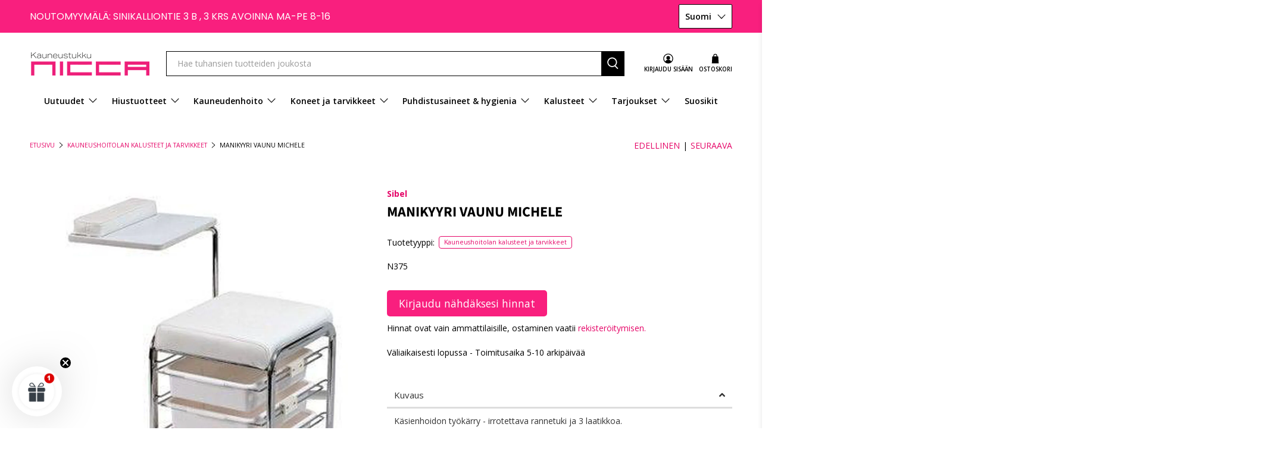

--- FILE ---
content_type: text/html; charset=utf-8
request_url: https://nicca.fi/collections/kauneushoitolan-kalusteet-ja-tarvikkeet/products/manikyyri-vaunu
body_size: 74187
content:


 <!doctype html>
<html class="no-js no-touch" lang="fi">
<head> <meta charset="utf-8"> <meta http-equiv="cleartype" content="on"> <meta name="robots" content="index,follow"> <meta name="viewport" content="width=device-width,initial-scale=1"> <meta name="theme-color" content="#ffffff"> <link rel="canonical" href="https://nicca.fi/products/manikyyri-vaunu"><title>Manikyyri Vaunu Michele - Nicca.fi</title> <!-- DNS prefetches --> <link rel="dns-prefetch" href="https://cdn.shopify.com"> <link rel="dns-prefetch" href="https://fonts.shopify.com"> <link rel="dns-prefetch" href="https://monorail-edge.shopifysvc.com"> <link rel="dns-prefetch" href="https://ajax.googleapis.com"> <!-- Preconnects --> <link rel="preconnect" href="https://cdn.shopify.com" crossorigin> <link rel="preconnect" href="https://fonts.shopify.com" crossorigin> <link rel="preconnect" href="https://monorail-edge.shopifysvc.com"> <link rel="preconnect" href="https://ajax.googleapis.com"> <!-- Preloads --> <!-- Preload CSS --> <link rel="preload" href="//nicca.fi/cdn/shop/t/52/assets/fancybox.css?v=30466120580444283401746433796" as="style"> <link rel="preload" href="//nicca.fi/cdn/shop/t/52/assets/styles.css?v=32982843560354760641762414339" as="style"> <!-- Preload JS --> <link rel="preload" href="https://ajax.googleapis.com/ajax/libs/jquery/3.6.0/jquery.min.js" as="script"> <link rel="preload" href="//nicca.fi/cdn/shop/t/52/assets/vendors.js?v=105789364703734492431746433797" as="script"> <link rel="preload" href="//nicca.fi/cdn/shop/t/52/assets/utilities.js?v=33849215546423171071758104889" as="script"> <link rel="preload" href="//nicca.fi/cdn/shop/t/52/assets/app.js?v=81322670175719717591746433825" as="script"> <link rel="preload" href="/services/javascripts/currencies.js" as="script"> <link rel="preload" href="//nicca.fi/cdn/shop/t/52/assets/currencyConversion.js?v=131509219858779596601746433796" as="script"> <!-- CSS for Flex --> <link rel="stylesheet" href="//nicca.fi/cdn/shop/t/52/assets/fancybox.css?v=30466120580444283401746433796"> <link rel="stylesheet" href="//nicca.fi/cdn/shop/t/52/assets/styles.css?v=32982843560354760641762414339"> <script>
    window.PXUTheme = window.PXUTheme || {};
    window.PXUTheme.version = '5.3.2';
    window.PXUTheme.name = 'Flex';</script> <script>
    

window.PXUTheme = window.PXUTheme || {};


window.PXUTheme.info = {
  name: 'Flex',
  version: '3.0.0'
}


window.PXUTheme.currency = {};
window.PXUTheme.currency.show_multiple_currencies = false;
window.PXUTheme.currency.presentment_currency = "EUR";
window.PXUTheme.currency.default_currency = "USD";
window.PXUTheme.currency.display_format = "money_format";
window.PXUTheme.currency.money_format = "€{{amount_with_comma_separator}}";
window.PXUTheme.currency.money_format_no_currency = "€{{amount_with_comma_separator}}";
window.PXUTheme.currency.money_format_currency = "€{{amount_with_comma_separator}} EUR";
window.PXUTheme.currency.native_multi_currency = true;
window.PXUTheme.currency.iso_code = "EUR";
window.PXUTheme.currency.symbol = "€";



window.PXUTheme.allCountryOptionTags = "\u003coption value=\"Finland\" data-provinces=\"[]\"\u003eSuomi\u003c\/option\u003e\n\u003coption value=\"---\" data-provinces=\"[]\"\u003e---\u003c\/option\u003e\n\u003coption value=\"Afghanistan\" data-provinces=\"[]\"\u003eAfganistan\u003c\/option\u003e\n\u003coption value=\"Aland Islands\" data-provinces=\"[]\"\u003eAhvenanmaa\u003c\/option\u003e\n\u003coption value=\"Netherlands\" data-provinces=\"[]\"\u003eAlankomaat\u003c\/option\u003e\n\u003coption value=\"Albania\" data-provinces=\"[]\"\u003eAlbania\u003c\/option\u003e\n\u003coption value=\"Algeria\" data-provinces=\"[]\"\u003eAlgeria\u003c\/option\u003e\n\u003coption value=\"Andorra\" data-provinces=\"[]\"\u003eAndorra\u003c\/option\u003e\n\u003coption value=\"Angola\" data-provinces=\"[]\"\u003eAngola\u003c\/option\u003e\n\u003coption value=\"Anguilla\" data-provinces=\"[]\"\u003eAnguilla\u003c\/option\u003e\n\u003coption value=\"Antigua And Barbuda\" data-provinces=\"[]\"\u003eAntigua ja Barbuda\u003c\/option\u003e\n\u003coption value=\"United Arab Emirates\" data-provinces=\"[[\u0026quot;Abu Dhabi\u0026quot;,\u0026quot;Abu Dhabi Emirate\u0026quot;],[\u0026quot;Ajman\u0026quot;,\u0026quot;Ajmān\u0026quot;],[\u0026quot;Dubai\u0026quot;,\u0026quot;Dubai\u0026quot;],[\u0026quot;Fujairah\u0026quot;,\u0026quot;Fudžaira\u0026quot;],[\u0026quot;Ras al-Khaimah\u0026quot;,\u0026quot;Ra’s al-Khaima\u0026quot;],[\u0026quot;Sharjah\u0026quot;,\u0026quot;Šardža\u0026quot;],[\u0026quot;Umm al-Quwain\u0026quot;,\u0026quot;Umm al-Qaiwain\u0026quot;]]\"\u003eArabiemiirikunnat\u003c\/option\u003e\n\u003coption value=\"Argentina\" data-provinces=\"[[\u0026quot;Buenos Aires\u0026quot;,\u0026quot;Buenos Airesin maakunta\u0026quot;],[\u0026quot;Catamarca\u0026quot;,\u0026quot;Catamarcan maakunta\u0026quot;],[\u0026quot;Chaco\u0026quot;,\u0026quot;Chacon maakunta\u0026quot;],[\u0026quot;Chubut\u0026quot;,\u0026quot;Chubutin maakunta\u0026quot;],[\u0026quot;Ciudad Autónoma de Buenos Aires\u0026quot;,\u0026quot;Buenos Aires\u0026quot;],[\u0026quot;Corrientes\u0026quot;,\u0026quot;Corrientesin maakunta\u0026quot;],[\u0026quot;Córdoba\u0026quot;,\u0026quot;Córdoban maakunta\u0026quot;],[\u0026quot;Entre Ríos\u0026quot;,\u0026quot;Entre Ríosin maakunta\u0026quot;],[\u0026quot;Formosa\u0026quot;,\u0026quot;Formosan maakunta\u0026quot;],[\u0026quot;Jujuy\u0026quot;,\u0026quot;Jujuyn maakunta\u0026quot;],[\u0026quot;La Pampa\u0026quot;,\u0026quot;La Pampan maakunta\u0026quot;],[\u0026quot;La Rioja\u0026quot;,\u0026quot;La Riojan maakunta\u0026quot;],[\u0026quot;Mendoza\u0026quot;,\u0026quot;Mendozan maakunta\u0026quot;],[\u0026quot;Misiones\u0026quot;,\u0026quot;Misionesin maakunta\u0026quot;],[\u0026quot;Neuquén\u0026quot;,\u0026quot;Neuquénin maakunta\u0026quot;],[\u0026quot;Río Negro\u0026quot;,\u0026quot;Río Negron maakunta\u0026quot;],[\u0026quot;Salta\u0026quot;,\u0026quot;Saltan maakunta\u0026quot;],[\u0026quot;San Juan\u0026quot;,\u0026quot;San Juanin maakunta\u0026quot;],[\u0026quot;San Luis\u0026quot;,\u0026quot;San Luisin maakunta\u0026quot;],[\u0026quot;Santa Cruz\u0026quot;,\u0026quot;Santa Cruzin maakunta\u0026quot;],[\u0026quot;Santa Fe\u0026quot;,\u0026quot;Santa Fen maakunta\u0026quot;],[\u0026quot;Santiago Del Estero\u0026quot;,\u0026quot;Santiago del Esteron maakunta\u0026quot;],[\u0026quot;Tierra Del Fuego\u0026quot;,\u0026quot;Tulimaan, Etelämantereen ja Etelä-Atlantin saarten provinssi\u0026quot;],[\u0026quot;Tucumán\u0026quot;,\u0026quot;Tucumánin maakunta\u0026quot;]]\"\u003eArgentiina\u003c\/option\u003e\n\u003coption value=\"Armenia\" data-provinces=\"[]\"\u003eArmenia\u003c\/option\u003e\n\u003coption value=\"Aruba\" data-provinces=\"[]\"\u003eAruba\u003c\/option\u003e\n\u003coption value=\"Ascension Island\" data-provinces=\"[]\"\u003eAscension-saari\u003c\/option\u003e\n\u003coption value=\"Australia\" data-provinces=\"[[\u0026quot;Australian Capital Territory\u0026quot;,\u0026quot;Australian pääkaupunkiterritorio\u0026quot;],[\u0026quot;New South Wales\u0026quot;,\u0026quot;Uusi Etelä-Wales\u0026quot;],[\u0026quot;Northern Territory\u0026quot;,\u0026quot;Pohjoisterritorio\u0026quot;],[\u0026quot;Queensland\u0026quot;,\u0026quot;Queensland\u0026quot;],[\u0026quot;South Australia\u0026quot;,\u0026quot;Etelä-Australia\u0026quot;],[\u0026quot;Tasmania\u0026quot;,\u0026quot;Tasmania\u0026quot;],[\u0026quot;Victoria\u0026quot;,\u0026quot;Victoria\u0026quot;],[\u0026quot;Western Australia\u0026quot;,\u0026quot;Länsi-Australia\u0026quot;]]\"\u003eAustralia\u003c\/option\u003e\n\u003coption value=\"Azerbaijan\" data-provinces=\"[]\"\u003eAzerbaidžan\u003c\/option\u003e\n\u003coption value=\"Bahamas\" data-provinces=\"[]\"\u003eBahama\u003c\/option\u003e\n\u003coption value=\"Bahrain\" data-provinces=\"[]\"\u003eBahrain\u003c\/option\u003e\n\u003coption value=\"Bangladesh\" data-provinces=\"[]\"\u003eBangladesh\u003c\/option\u003e\n\u003coption value=\"Barbados\" data-provinces=\"[]\"\u003eBarbados\u003c\/option\u003e\n\u003coption value=\"Belgium\" data-provinces=\"[]\"\u003eBelgia\u003c\/option\u003e\n\u003coption value=\"Belize\" data-provinces=\"[]\"\u003eBelize\u003c\/option\u003e\n\u003coption value=\"Benin\" data-provinces=\"[]\"\u003eBenin\u003c\/option\u003e\n\u003coption value=\"Bermuda\" data-provinces=\"[]\"\u003eBermuda\u003c\/option\u003e\n\u003coption value=\"Bhutan\" data-provinces=\"[]\"\u003eBhutan\u003c\/option\u003e\n\u003coption value=\"Bolivia\" data-provinces=\"[]\"\u003eBolivia\u003c\/option\u003e\n\u003coption value=\"Bosnia And Herzegovina\" data-provinces=\"[]\"\u003eBosnia ja Hertsegovina\u003c\/option\u003e\n\u003coption value=\"Botswana\" data-provinces=\"[]\"\u003eBotswana\u003c\/option\u003e\n\u003coption value=\"Brazil\" data-provinces=\"[[\u0026quot;Acre\u0026quot;,\u0026quot;Acre\u0026quot;],[\u0026quot;Alagoas\u0026quot;,\u0026quot;Alagoas\u0026quot;],[\u0026quot;Amapá\u0026quot;,\u0026quot;Amapá\u0026quot;],[\u0026quot;Amazonas\u0026quot;,\u0026quot;Amazonas\u0026quot;],[\u0026quot;Bahia\u0026quot;,\u0026quot;Bahia\u0026quot;],[\u0026quot;Ceará\u0026quot;,\u0026quot;Ceará\u0026quot;],[\u0026quot;Distrito Federal\u0026quot;,\u0026quot;Distrito Federal\u0026quot;],[\u0026quot;Espírito Santo\u0026quot;,\u0026quot;Espírito Santo\u0026quot;],[\u0026quot;Goiás\u0026quot;,\u0026quot;Goiás\u0026quot;],[\u0026quot;Maranhão\u0026quot;,\u0026quot;Maranhão\u0026quot;],[\u0026quot;Mato Grosso\u0026quot;,\u0026quot;Mato Grosso\u0026quot;],[\u0026quot;Mato Grosso do Sul\u0026quot;,\u0026quot;Mato Grosso do Sul\u0026quot;],[\u0026quot;Minas Gerais\u0026quot;,\u0026quot;Minas Gerais\u0026quot;],[\u0026quot;Paraná\u0026quot;,\u0026quot;Paraná\u0026quot;],[\u0026quot;Paraíba\u0026quot;,\u0026quot;Paraíba\u0026quot;],[\u0026quot;Pará\u0026quot;,\u0026quot;Pará\u0026quot;],[\u0026quot;Pernambuco\u0026quot;,\u0026quot;Pernambuco\u0026quot;],[\u0026quot;Piauí\u0026quot;,\u0026quot;Piauí\u0026quot;],[\u0026quot;Rio Grande do Norte\u0026quot;,\u0026quot;Rio Grande do Norte\u0026quot;],[\u0026quot;Rio Grande do Sul\u0026quot;,\u0026quot;Rio Grande do Sul\u0026quot;],[\u0026quot;Rio de Janeiro\u0026quot;,\u0026quot;Rio de Janeiro\u0026quot;],[\u0026quot;Rondônia\u0026quot;,\u0026quot;Rondônia\u0026quot;],[\u0026quot;Roraima\u0026quot;,\u0026quot;Roraima\u0026quot;],[\u0026quot;Santa Catarina\u0026quot;,\u0026quot;Santa Catarina\u0026quot;],[\u0026quot;Sergipe\u0026quot;,\u0026quot;Sergipe\u0026quot;],[\u0026quot;São Paulo\u0026quot;,\u0026quot;São Paulo\u0026quot;],[\u0026quot;Tocantins\u0026quot;,\u0026quot;Tocantins\u0026quot;]]\"\u003eBrasilia\u003c\/option\u003e\n\u003coption value=\"British Indian Ocean Territory\" data-provinces=\"[]\"\u003eBrittiläinen Intian valtameren alue\u003c\/option\u003e\n\u003coption value=\"Virgin Islands, British\" data-provinces=\"[]\"\u003eBrittiläiset Neitsytsaaret\u003c\/option\u003e\n\u003coption value=\"Brunei\" data-provinces=\"[]\"\u003eBrunei\u003c\/option\u003e\n\u003coption value=\"Bulgaria\" data-provinces=\"[]\"\u003eBulgaria\u003c\/option\u003e\n\u003coption value=\"Burkina Faso\" data-provinces=\"[]\"\u003eBurkina Faso\u003c\/option\u003e\n\u003coption value=\"Burundi\" data-provinces=\"[]\"\u003eBurundi\u003c\/option\u003e\n\u003coption value=\"Cayman Islands\" data-provinces=\"[]\"\u003eCaymansaaret\u003c\/option\u003e\n\u003coption value=\"Chile\" data-provinces=\"[[\u0026quot;Antofagasta\u0026quot;,\u0026quot;Antofagastan alue\u0026quot;],[\u0026quot;Araucanía\u0026quot;,\u0026quot;Araucanía\u0026quot;],[\u0026quot;Arica and Parinacota\u0026quot;,\u0026quot;Arica-Parinacota\u0026quot;],[\u0026quot;Atacama\u0026quot;,\u0026quot;Atacaman alue\u0026quot;],[\u0026quot;Aysén\u0026quot;,\u0026quot;Aisén del General Carlos Ibáñez del Campo\u0026quot;],[\u0026quot;Biobío\u0026quot;,\u0026quot;Biobíon alue\u0026quot;],[\u0026quot;Coquimbo\u0026quot;,\u0026quot;Coquimbo\u0026quot;],[\u0026quot;Los Lagos\u0026quot;,\u0026quot;Los Lagosin maakunta\u0026quot;],[\u0026quot;Los Ríos\u0026quot;,\u0026quot;Los Ríos\u0026quot;],[\u0026quot;Magallanes\u0026quot;,\u0026quot;Magallanes y la Antártica Chilenan alue\u0026quot;],[\u0026quot;Maule\u0026quot;,\u0026quot;Maule\u0026quot;],[\u0026quot;O\u0026#39;Higgins\u0026quot;,\u0026quot;Libertador General Bernardo O’Higginsin maakunta\u0026quot;],[\u0026quot;Santiago\u0026quot;,\u0026quot;Santiago Metropolitan maakunta\u0026quot;],[\u0026quot;Tarapacá\u0026quot;,\u0026quot;Tarapacá\u0026quot;],[\u0026quot;Valparaíso\u0026quot;,\u0026quot;Valparaíson alue\u0026quot;],[\u0026quot;Ñuble\u0026quot;,\u0026quot;Ñuble\u0026quot;]]\"\u003eChile\u003c\/option\u003e\n\u003coption value=\"Cook Islands\" data-provinces=\"[]\"\u003eCookinsaaret\u003c\/option\u003e\n\u003coption value=\"Costa Rica\" data-provinces=\"[[\u0026quot;Alajuela\u0026quot;,\u0026quot;Alajuelan maakunta\u0026quot;],[\u0026quot;Cartago\u0026quot;,\u0026quot;Cartagon maakunta\u0026quot;],[\u0026quot;Guanacaste\u0026quot;,\u0026quot;Guanacasten maakunta\u0026quot;],[\u0026quot;Heredia\u0026quot;,\u0026quot;Heredian maakunta\u0026quot;],[\u0026quot;Limón\u0026quot;,\u0026quot;Limónin maakunta\u0026quot;],[\u0026quot;Puntarenas\u0026quot;,\u0026quot;Puntarenasin maakunta\u0026quot;],[\u0026quot;San José\u0026quot;,\u0026quot;San Josén maakunta\u0026quot;]]\"\u003eCosta Rica\u003c\/option\u003e\n\u003coption value=\"Curaçao\" data-provinces=\"[]\"\u003eCuraçao\u003c\/option\u003e\n\u003coption value=\"Djibouti\" data-provinces=\"[]\"\u003eDjibouti\u003c\/option\u003e\n\u003coption value=\"Dominica\" data-provinces=\"[]\"\u003eDominica\u003c\/option\u003e\n\u003coption value=\"Dominican Republic\" data-provinces=\"[]\"\u003eDominikaaninen tasavalta\u003c\/option\u003e\n\u003coption value=\"Ecuador\" data-provinces=\"[]\"\u003eEcuador\u003c\/option\u003e\n\u003coption value=\"Egypt\" data-provinces=\"[[\u0026quot;6th of October\u0026quot;,\u0026quot;6. lokakuuta\u0026quot;],[\u0026quot;Al Sharqia\u0026quot;,\u0026quot;Al-Šarqiyya\u0026quot;],[\u0026quot;Alexandria\u0026quot;,\u0026quot;Al-Iskandariyyan kuvernoraatti\u0026quot;],[\u0026quot;Aswan\u0026quot;,\u0026quot;Assuanin kuvernoraatti\u0026quot;],[\u0026quot;Asyut\u0026quot;,\u0026quot;Asyutin kuvernoraatti\u0026quot;],[\u0026quot;Beheira\u0026quot;,\u0026quot;Al-Buhaira\u0026quot;],[\u0026quot;Beni Suef\u0026quot;,\u0026quot;Bani Suwaifin kuvernoraatti\u0026quot;],[\u0026quot;Cairo\u0026quot;,\u0026quot;Kairon kuvernoraatti\u0026quot;],[\u0026quot;Dakahlia\u0026quot;,\u0026quot;Al-Daqahliyya\u0026quot;],[\u0026quot;Damietta\u0026quot;,\u0026quot;Dumjatin kuvernoraatti\u0026quot;],[\u0026quot;Faiyum\u0026quot;,\u0026quot;Al-Fayyumin kuvernoraatti\u0026quot;],[\u0026quot;Gharbia\u0026quot;,\u0026quot;Al-Gharbiyyan kuvernoraatti\u0026quot;],[\u0026quot;Giza\u0026quot;,\u0026quot;Al-Gizan kuvernoraatti\u0026quot;],[\u0026quot;Helwan\u0026quot;,\u0026quot;Helwan\u0026quot;],[\u0026quot;Ismailia\u0026quot;,\u0026quot;Al-Isma’iliyyan kuvernoraatti\u0026quot;],[\u0026quot;Kafr el-Sheikh\u0026quot;,\u0026quot;Kafr al-Šaykh\u0026quot;],[\u0026quot;Luxor\u0026quot;,\u0026quot;Luxorin kuvernoraatti\u0026quot;],[\u0026quot;Matrouh\u0026quot;,\u0026quot;Matruhin kuvernoraatti\u0026quot;],[\u0026quot;Minya\u0026quot;,\u0026quot;Al-Minyan kuvernoraatti\u0026quot;],[\u0026quot;Monufia\u0026quot;,\u0026quot;Al-Minufiyya\u0026quot;],[\u0026quot;New Valley\u0026quot;,\u0026quot;Al-Wadi al-Gadid\u0026quot;],[\u0026quot;North Sinai\u0026quot;,\u0026quot;Šamal Sina’\u0026quot;],[\u0026quot;Port Said\u0026quot;,\u0026quot;Bur Sa’idin kuvernoraatti\u0026quot;],[\u0026quot;Qalyubia\u0026quot;,\u0026quot;Al-Qalyubiyya\u0026quot;],[\u0026quot;Qena\u0026quot;,\u0026quot;Qinan kuvernoraatti\u0026quot;],[\u0026quot;Red Sea\u0026quot;,\u0026quot;Al-Bahr al-Ahmar\u0026quot;],[\u0026quot;Sohag\u0026quot;,\u0026quot;Suhaj\u0026quot;],[\u0026quot;South Sinai\u0026quot;,\u0026quot;Janub Sina’\u0026quot;],[\u0026quot;Suez\u0026quot;,\u0026quot;Al-Suwaisin kuvernoraatti\u0026quot;]]\"\u003eEgypti\u003c\/option\u003e\n\u003coption value=\"El Salvador\" data-provinces=\"[[\u0026quot;Ahuachapán\u0026quot;,\u0026quot;Ahuachapánin\u0026quot;],[\u0026quot;Cabañas\u0026quot;,\u0026quot;Cabañasn\u0026quot;],[\u0026quot;Chalatenango\u0026quot;,\u0026quot;Chalatenango\u0026quot;],[\u0026quot;Cuscatlán\u0026quot;,\u0026quot;Cuscatlánin\u0026quot;],[\u0026quot;La Libertad\u0026quot;,\u0026quot;La Libertadin\u0026quot;],[\u0026quot;La Paz\u0026quot;,\u0026quot;La Pazin\u0026quot;],[\u0026quot;La Unión\u0026quot;,\u0026quot;La Unión\u0026quot;],[\u0026quot;Morazán\u0026quot;,\u0026quot;Morazánin\u0026quot;],[\u0026quot;San Miguel\u0026quot;,\u0026quot;San Miguelin\u0026quot;],[\u0026quot;San Salvador\u0026quot;,\u0026quot;San Salvadorin\u0026quot;],[\u0026quot;San Vicente\u0026quot;,\u0026quot;San Vicenten\u0026quot;],[\u0026quot;Santa Ana\u0026quot;,\u0026quot;Santa Anan\u0026quot;],[\u0026quot;Sonsonate\u0026quot;,\u0026quot;Sonsonate\u0026quot;],[\u0026quot;Usulután\u0026quot;,\u0026quot;Usulutánin\u0026quot;]]\"\u003eEl Salvador\u003c\/option\u003e\n\u003coption value=\"Eritrea\" data-provinces=\"[]\"\u003eEritrea\u003c\/option\u003e\n\u003coption value=\"Spain\" data-provinces=\"[[\u0026quot;A Coruña\u0026quot;,\u0026quot;A Coruña\u0026quot;],[\u0026quot;Albacete\u0026quot;,\u0026quot;Albacete\u0026quot;],[\u0026quot;Alicante\u0026quot;,\u0026quot;Alicante\u0026quot;],[\u0026quot;Almería\u0026quot;,\u0026quot;Almería\u0026quot;],[\u0026quot;Asturias\u0026quot;,\u0026quot;Asturias\u0026quot;],[\u0026quot;Badajoz\u0026quot;,\u0026quot;Badajoz\u0026quot;],[\u0026quot;Balears\u0026quot;,\u0026quot;Baleaarit²\u0026quot;],[\u0026quot;Barcelona\u0026quot;,\u0026quot;Barcelona\u0026quot;],[\u0026quot;Burgos\u0026quot;,\u0026quot;Burgos\u0026quot;],[\u0026quot;Cantabria\u0026quot;,\u0026quot;Kantabria²\u0026quot;],[\u0026quot;Castellón\u0026quot;,\u0026quot;Castellón\u0026quot;],[\u0026quot;Ceuta\u0026quot;,\u0026quot;Ceuta\u0026quot;],[\u0026quot;Ciudad Real\u0026quot;,\u0026quot;Ciudad Real\u0026quot;],[\u0026quot;Cuenca\u0026quot;,\u0026quot;Cuenca\u0026quot;],[\u0026quot;Cáceres\u0026quot;,\u0026quot;Cáceres\u0026quot;],[\u0026quot;Cádiz\u0026quot;,\u0026quot;Cádiz\u0026quot;],[\u0026quot;Córdoba\u0026quot;,\u0026quot;Córdoba\u0026quot;],[\u0026quot;Girona\u0026quot;,\u0026quot;Girona\u0026quot;],[\u0026quot;Granada\u0026quot;,\u0026quot;Granada\u0026quot;],[\u0026quot;Guadalajara\u0026quot;,\u0026quot;Guadalajara\u0026quot;],[\u0026quot;Guipúzcoa\u0026quot;,\u0026quot;Guipúzcoa\u0026quot;],[\u0026quot;Huelva\u0026quot;,\u0026quot;Huelva\u0026quot;],[\u0026quot;Huesca\u0026quot;,\u0026quot;Huesca\u0026quot;],[\u0026quot;Jaén\u0026quot;,\u0026quot;Jaén\u0026quot;],[\u0026quot;La Rioja\u0026quot;,\u0026quot;La Rioja\u0026quot;],[\u0026quot;Las Palmas\u0026quot;,\u0026quot;Las Palmas\u0026quot;],[\u0026quot;León\u0026quot;,\u0026quot;León\u0026quot;],[\u0026quot;Lleida\u0026quot;,\u0026quot;Lleida\u0026quot;],[\u0026quot;Lugo\u0026quot;,\u0026quot;Lugo\u0026quot;],[\u0026quot;Madrid\u0026quot;,\u0026quot;Madrid\u0026quot;],[\u0026quot;Melilla\u0026quot;,\u0026quot;Melilla\u0026quot;],[\u0026quot;Murcia\u0026quot;,\u0026quot;Murcia\u0026quot;],[\u0026quot;Málaga\u0026quot;,\u0026quot;Málaga\u0026quot;],[\u0026quot;Navarra\u0026quot;,\u0026quot;Navarra²\u0026quot;],[\u0026quot;Ourense\u0026quot;,\u0026quot;Ourense\u0026quot;],[\u0026quot;Palencia\u0026quot;,\u0026quot;Palencia\u0026quot;],[\u0026quot;Pontevedra\u0026quot;,\u0026quot;Pontevedra\u0026quot;],[\u0026quot;Salamanca\u0026quot;,\u0026quot;Salamanca\u0026quot;],[\u0026quot;Santa Cruz de Tenerife\u0026quot;,\u0026quot;Santa Cruz de Tenerife\u0026quot;],[\u0026quot;Segovia\u0026quot;,\u0026quot;Segovia\u0026quot;],[\u0026quot;Sevilla\u0026quot;,\u0026quot;Sevilla\u0026quot;],[\u0026quot;Soria\u0026quot;,\u0026quot;Soria\u0026quot;],[\u0026quot;Tarragona\u0026quot;,\u0026quot;Tarragona\u0026quot;],[\u0026quot;Teruel\u0026quot;,\u0026quot;Teruel\u0026quot;],[\u0026quot;Toledo\u0026quot;,\u0026quot;Toledo\u0026quot;],[\u0026quot;Valencia\u0026quot;,\u0026quot;Valencia\u0026quot;],[\u0026quot;Valladolid\u0026quot;,\u0026quot;Valladolid\u0026quot;],[\u0026quot;Vizcaya\u0026quot;,\u0026quot;Vizcaya\u0026quot;],[\u0026quot;Zamora\u0026quot;,\u0026quot;Zamora\u0026quot;],[\u0026quot;Zaragoza\u0026quot;,\u0026quot;Zaragoza\u0026quot;],[\u0026quot;Álava\u0026quot;,\u0026quot;Álava\u0026quot;],[\u0026quot;Ávila\u0026quot;,\u0026quot;Ávila\u0026quot;]]\"\u003eEspanja\u003c\/option\u003e\n\u003coption value=\"Eswatini\" data-provinces=\"[]\"\u003eEswatini\u003c\/option\u003e\n\u003coption value=\"South Africa\" data-provinces=\"[[\u0026quot;Eastern Cape\u0026quot;,\u0026quot;Eastern Cape\u0026quot;],[\u0026quot;Free State\u0026quot;,\u0026quot;Free State\u0026quot;],[\u0026quot;Gauteng\u0026quot;,\u0026quot;Gauteng\u0026quot;],[\u0026quot;KwaZulu-Natal\u0026quot;,\u0026quot;KwaZulu-Natal\u0026quot;],[\u0026quot;Limpopo\u0026quot;,\u0026quot;Limpopon provinssi\u0026quot;],[\u0026quot;Mpumalanga\u0026quot;,\u0026quot;Mpumalanga\u0026quot;],[\u0026quot;North West\u0026quot;,\u0026quot;North West\u0026quot;],[\u0026quot;Northern Cape\u0026quot;,\u0026quot;Northern Cape\u0026quot;],[\u0026quot;Western Cape\u0026quot;,\u0026quot;Western Cape\u0026quot;]]\"\u003eEtelä-Afrikka\u003c\/option\u003e\n\u003coption value=\"South Georgia And The South Sandwich Islands\" data-provinces=\"[]\"\u003eEtelä-Georgia ja Eteläiset Sandwichinsaaret\u003c\/option\u003e\n\u003coption value=\"South Korea\" data-provinces=\"[[\u0026quot;Busan\u0026quot;,\u0026quot;Busan\u0026quot;],[\u0026quot;Chungbuk\u0026quot;,\u0026quot;Pohjois-Chungcheon\u0026quot;],[\u0026quot;Chungnam\u0026quot;,\u0026quot;Etelä-Chungcheong\u0026quot;],[\u0026quot;Daegu\u0026quot;,\u0026quot;Daegu\u0026quot;],[\u0026quot;Daejeon\u0026quot;,\u0026quot;Daejeon\u0026quot;],[\u0026quot;Gangwon\u0026quot;,\u0026quot;Gangwon\u0026quot;],[\u0026quot;Gwangju\u0026quot;,\u0026quot;Gwangju\u0026quot;],[\u0026quot;Gyeongbuk\u0026quot;,\u0026quot;Pohjois-Gyeongsang\u0026quot;],[\u0026quot;Gyeonggi\u0026quot;,\u0026quot;Gyeonggi\u0026quot;],[\u0026quot;Gyeongnam\u0026quot;,\u0026quot;Etelä-Gyeongsang\u0026quot;],[\u0026quot;Incheon\u0026quot;,\u0026quot;Incheon\u0026quot;],[\u0026quot;Jeju\u0026quot;,\u0026quot;Jeju\u0026quot;],[\u0026quot;Jeonbuk\u0026quot;,\u0026quot;Pohjois-Jeolla\u0026quot;],[\u0026quot;Jeonnam\u0026quot;,\u0026quot;Etelä-Jeolla\u0026quot;],[\u0026quot;Sejong\u0026quot;,\u0026quot;Sejong City\u0026quot;],[\u0026quot;Seoul\u0026quot;,\u0026quot;Soul\u0026quot;],[\u0026quot;Ulsan\u0026quot;,\u0026quot;Ulsan\u0026quot;]]\"\u003eEtelä-Korea\u003c\/option\u003e\n\u003coption value=\"South Sudan\" data-provinces=\"[]\"\u003eEtelä-Sudan\u003c\/option\u003e\n\u003coption value=\"Ethiopia\" data-provinces=\"[]\"\u003eEtiopia\u003c\/option\u003e\n\u003coption value=\"Falkland Islands (Malvinas)\" data-provinces=\"[]\"\u003eFalklandinsaaret\u003c\/option\u003e\n\u003coption value=\"Faroe Islands\" data-provinces=\"[]\"\u003eFärsaaret\u003c\/option\u003e\n\u003coption value=\"Fiji\" data-provinces=\"[]\"\u003eFidži\u003c\/option\u003e\n\u003coption value=\"Philippines\" data-provinces=\"[[\u0026quot;Abra\u0026quot;,\u0026quot;Abra\u0026quot;],[\u0026quot;Agusan del Norte\u0026quot;,\u0026quot;Agusan del Norte\u0026quot;],[\u0026quot;Agusan del Sur\u0026quot;,\u0026quot;Agusan del Sur\u0026quot;],[\u0026quot;Aklan\u0026quot;,\u0026quot;Aklan\u0026quot;],[\u0026quot;Albay\u0026quot;,\u0026quot;Albay\u0026quot;],[\u0026quot;Antique\u0026quot;,\u0026quot;Antique\u0026quot;],[\u0026quot;Apayao\u0026quot;,\u0026quot;Apayao\u0026quot;],[\u0026quot;Aurora\u0026quot;,\u0026quot;Aurora\u0026quot;],[\u0026quot;Basilan\u0026quot;,\u0026quot;Basilan\u0026quot;],[\u0026quot;Bataan\u0026quot;,\u0026quot;Bataan\u0026quot;],[\u0026quot;Batanes\u0026quot;,\u0026quot;Batanes\u0026quot;],[\u0026quot;Batangas\u0026quot;,\u0026quot;Batangas\u0026quot;],[\u0026quot;Benguet\u0026quot;,\u0026quot;Benguet\u0026quot;],[\u0026quot;Biliran\u0026quot;,\u0026quot;Biliran\u0026quot;],[\u0026quot;Bohol\u0026quot;,\u0026quot;Bohol\u0026quot;],[\u0026quot;Bukidnon\u0026quot;,\u0026quot;Bukidnon\u0026quot;],[\u0026quot;Bulacan\u0026quot;,\u0026quot;Bulacan\u0026quot;],[\u0026quot;Cagayan\u0026quot;,\u0026quot;Cagayan\u0026quot;],[\u0026quot;Camarines Norte\u0026quot;,\u0026quot;Camarines Norte\u0026quot;],[\u0026quot;Camarines Sur\u0026quot;,\u0026quot;Camarines Sur\u0026quot;],[\u0026quot;Camiguin\u0026quot;,\u0026quot;Camiguin\u0026quot;],[\u0026quot;Capiz\u0026quot;,\u0026quot;Capiz\u0026quot;],[\u0026quot;Catanduanes\u0026quot;,\u0026quot;Catanduanes\u0026quot;],[\u0026quot;Cavite\u0026quot;,\u0026quot;Cavite\u0026quot;],[\u0026quot;Cebu\u0026quot;,\u0026quot;Cebu\u0026quot;],[\u0026quot;Cotabato\u0026quot;,\u0026quot;Cotabato\u0026quot;],[\u0026quot;Davao Occidental\u0026quot;,\u0026quot;Davao Occidental\u0026quot;],[\u0026quot;Davao Oriental\u0026quot;,\u0026quot;Davao Oriental\u0026quot;],[\u0026quot;Davao de Oro\u0026quot;,\u0026quot;Compostela Valley\u0026quot;],[\u0026quot;Davao del Norte\u0026quot;,\u0026quot;Davao del Norte\u0026quot;],[\u0026quot;Davao del Sur\u0026quot;,\u0026quot;Davao del Sur\u0026quot;],[\u0026quot;Dinagat Islands\u0026quot;,\u0026quot;Dinagat Islands\u0026quot;],[\u0026quot;Eastern Samar\u0026quot;,\u0026quot;Eastern Samar\u0026quot;],[\u0026quot;Guimaras\u0026quot;,\u0026quot;Guimaras\u0026quot;],[\u0026quot;Ifugao\u0026quot;,\u0026quot;Ifugao\u0026quot;],[\u0026quot;Ilocos Norte\u0026quot;,\u0026quot;Ilocos Norte\u0026quot;],[\u0026quot;Ilocos Sur\u0026quot;,\u0026quot;Ilocos Sur\u0026quot;],[\u0026quot;Iloilo\u0026quot;,\u0026quot;Iloilo\u0026quot;],[\u0026quot;Isabela\u0026quot;,\u0026quot;Isabela\u0026quot;],[\u0026quot;Kalinga\u0026quot;,\u0026quot;Kalingan provinssi\u0026quot;],[\u0026quot;La Union\u0026quot;,\u0026quot;La Union\u0026quot;],[\u0026quot;Laguna\u0026quot;,\u0026quot;Laguna\u0026quot;],[\u0026quot;Lanao del Norte\u0026quot;,\u0026quot;Lanao del Norte\u0026quot;],[\u0026quot;Lanao del Sur\u0026quot;,\u0026quot;Lanao del Sur\u0026quot;],[\u0026quot;Leyte\u0026quot;,\u0026quot;Leyte\u0026quot;],[\u0026quot;Maguindanao\u0026quot;,\u0026quot;Maguindanao\u0026quot;],[\u0026quot;Marinduque\u0026quot;,\u0026quot;Marinduque\u0026quot;],[\u0026quot;Masbate\u0026quot;,\u0026quot;Masbate\u0026quot;],[\u0026quot;Metro Manila\u0026quot;,\u0026quot;Metro Manila\u0026quot;],[\u0026quot;Misamis Occidental\u0026quot;,\u0026quot;Misamis Occidental\u0026quot;],[\u0026quot;Misamis Oriental\u0026quot;,\u0026quot;Misamis Oriental\u0026quot;],[\u0026quot;Mountain Province\u0026quot;,\u0026quot;Mountain Province\u0026quot;],[\u0026quot;Negros Occidental\u0026quot;,\u0026quot;Negros Occidental\u0026quot;],[\u0026quot;Negros Oriental\u0026quot;,\u0026quot;Negros Oriental\u0026quot;],[\u0026quot;Northern Samar\u0026quot;,\u0026quot;Northern Samar\u0026quot;],[\u0026quot;Nueva Ecija\u0026quot;,\u0026quot;Nueva Ecija\u0026quot;],[\u0026quot;Nueva Vizcaya\u0026quot;,\u0026quot;Nueva Vizcaya\u0026quot;],[\u0026quot;Occidental Mindoro\u0026quot;,\u0026quot;Occidental Mindoro\u0026quot;],[\u0026quot;Oriental Mindoro\u0026quot;,\u0026quot;Oriental Mindoro\u0026quot;],[\u0026quot;Palawan\u0026quot;,\u0026quot;Palawan\u0026quot;],[\u0026quot;Pampanga\u0026quot;,\u0026quot;Pampanga\u0026quot;],[\u0026quot;Pangasinan\u0026quot;,\u0026quot;Pangasinan\u0026quot;],[\u0026quot;Quezon\u0026quot;,\u0026quot;Quezon\u0026quot;],[\u0026quot;Quirino\u0026quot;,\u0026quot;Quirino\u0026quot;],[\u0026quot;Rizal\u0026quot;,\u0026quot;Rizal\u0026quot;],[\u0026quot;Romblon\u0026quot;,\u0026quot;Romblon\u0026quot;],[\u0026quot;Samar\u0026quot;,\u0026quot;Samar\u0026quot;],[\u0026quot;Sarangani\u0026quot;,\u0026quot;Sarangani\u0026quot;],[\u0026quot;Siquijor\u0026quot;,\u0026quot;Siquijor\u0026quot;],[\u0026quot;Sorsogon\u0026quot;,\u0026quot;Sorsogon\u0026quot;],[\u0026quot;South Cotabato\u0026quot;,\u0026quot;South Cotabato\u0026quot;],[\u0026quot;Southern Leyte\u0026quot;,\u0026quot;Southern Leyte\u0026quot;],[\u0026quot;Sultan Kudarat\u0026quot;,\u0026quot;Sultan Kudarat\u0026quot;],[\u0026quot;Sulu\u0026quot;,\u0026quot;Sulu\u0026quot;],[\u0026quot;Surigao del Norte\u0026quot;,\u0026quot;Surigao del Norte\u0026quot;],[\u0026quot;Surigao del Sur\u0026quot;,\u0026quot;Surigao del Sur\u0026quot;],[\u0026quot;Tarlac\u0026quot;,\u0026quot;Tarlac\u0026quot;],[\u0026quot;Tawi-Tawi\u0026quot;,\u0026quot;Tawi-Tawi\u0026quot;],[\u0026quot;Zambales\u0026quot;,\u0026quot;Zambales\u0026quot;],[\u0026quot;Zamboanga Sibugay\u0026quot;,\u0026quot;Zamboanga Sibugay\u0026quot;],[\u0026quot;Zamboanga del Norte\u0026quot;,\u0026quot;Zamboanga del Norte\u0026quot;],[\u0026quot;Zamboanga del Sur\u0026quot;,\u0026quot;Zamboanga del Sur\u0026quot;]]\"\u003eFilippiinit\u003c\/option\u003e\n\u003coption value=\"Gabon\" data-provinces=\"[]\"\u003eGabon\u003c\/option\u003e\n\u003coption value=\"Gambia\" data-provinces=\"[]\"\u003eGambia\u003c\/option\u003e\n\u003coption value=\"Georgia\" data-provinces=\"[]\"\u003eGeorgia\u003c\/option\u003e\n\u003coption value=\"Ghana\" data-provinces=\"[]\"\u003eGhana\u003c\/option\u003e\n\u003coption value=\"Gibraltar\" data-provinces=\"[]\"\u003eGibraltar\u003c\/option\u003e\n\u003coption value=\"Grenada\" data-provinces=\"[]\"\u003eGrenada\u003c\/option\u003e\n\u003coption value=\"Greenland\" data-provinces=\"[]\"\u003eGrönlanti\u003c\/option\u003e\n\u003coption value=\"Guadeloupe\" data-provinces=\"[]\"\u003eGuadeloupe\u003c\/option\u003e\n\u003coption value=\"Guatemala\" data-provinces=\"[[\u0026quot;Alta Verapaz\u0026quot;,\u0026quot;Alta Verapaz\u0026quot;],[\u0026quot;Baja Verapaz\u0026quot;,\u0026quot;Baja Verapazin departementti\u0026quot;],[\u0026quot;Chimaltenango\u0026quot;,\u0026quot;Chimaltenangon departmentti\u0026quot;],[\u0026quot;Chiquimula\u0026quot;,\u0026quot;Chiquimula\u0026quot;],[\u0026quot;El Progreso\u0026quot;,\u0026quot;El Progreson departmentti\u0026quot;],[\u0026quot;Escuintla\u0026quot;,\u0026quot;Escuintlan departmentti\u0026quot;],[\u0026quot;Guatemala\u0026quot;,\u0026quot;Guatemala\u0026quot;],[\u0026quot;Huehuetenango\u0026quot;,\u0026quot;Huehuetenangon departmentti\u0026quot;],[\u0026quot;Izabal\u0026quot;,\u0026quot;Izabal\u0026quot;],[\u0026quot;Jalapa\u0026quot;,\u0026quot;Jalapan Departementti\u0026quot;],[\u0026quot;Jutiapa\u0026quot;,\u0026quot;Jutiapan depatermentti\u0026quot;],[\u0026quot;Petén\u0026quot;,\u0026quot;Petén\u0026quot;],[\u0026quot;Quetzaltenango\u0026quot;,\u0026quot;Quetzaltenangon departementti\u0026quot;],[\u0026quot;Quiché\u0026quot;,\u0026quot;Quichén departmentti\u0026quot;],[\u0026quot;Retalhuleu\u0026quot;,\u0026quot;Retalhuleun departmentti\u0026quot;],[\u0026quot;Sacatepéquez\u0026quot;,\u0026quot;Sacatepéquezin departementti\u0026quot;],[\u0026quot;San Marcos\u0026quot;,\u0026quot;San Marcosin departmentti\u0026quot;],[\u0026quot;Santa Rosa\u0026quot;,\u0026quot;Santa Rosan departmentti\u0026quot;],[\u0026quot;Sololá\u0026quot;,\u0026quot;Sololán departmentti\u0026quot;],[\u0026quot;Suchitepéquez\u0026quot;,\u0026quot;Suchitepéquezin departmentti\u0026quot;],[\u0026quot;Totonicapán\u0026quot;,\u0026quot;Totonicapánin departmentti\u0026quot;],[\u0026quot;Zacapa\u0026quot;,\u0026quot;Zacapan depatermentti\u0026quot;]]\"\u003eGuatemala\u003c\/option\u003e\n\u003coption value=\"Guernsey\" data-provinces=\"[]\"\u003eGuernsey\u003c\/option\u003e\n\u003coption value=\"Guinea\" data-provinces=\"[]\"\u003eGuinea\u003c\/option\u003e\n\u003coption value=\"Guinea Bissau\" data-provinces=\"[]\"\u003eGuinea-Bissau\u003c\/option\u003e\n\u003coption value=\"Guyana\" data-provinces=\"[]\"\u003eGuyana\u003c\/option\u003e\n\u003coption value=\"Haiti\" data-provinces=\"[]\"\u003eHaiti\u003c\/option\u003e\n\u003coption value=\"Honduras\" data-provinces=\"[]\"\u003eHonduras\u003c\/option\u003e\n\u003coption value=\"Hong Kong\" data-provinces=\"[[\u0026quot;Hong Kong Island\u0026quot;,\u0026quot;Hongkongin saari\u0026quot;],[\u0026quot;Kowloon\u0026quot;,\u0026quot;Kowloon\u0026quot;],[\u0026quot;New Territories\u0026quot;,\u0026quot;Uudet territoriot\u0026quot;]]\"\u003eHongkong – Kiinan erityishallintoalue\u003c\/option\u003e\n\u003coption value=\"Indonesia\" data-provinces=\"[[\u0026quot;Aceh\u0026quot;,\u0026quot;Aceh\u0026quot;],[\u0026quot;Bali\u0026quot;,\u0026quot;Bali\u0026quot;],[\u0026quot;Bangka Belitung\u0026quot;,\u0026quot;Bangka-Belitung\u0026quot;],[\u0026quot;Banten\u0026quot;,\u0026quot;Banten\u0026quot;],[\u0026quot;Bengkulu\u0026quot;,\u0026quot;Bengkulu\u0026quot;],[\u0026quot;Gorontalo\u0026quot;,\u0026quot;Gorontalo\u0026quot;],[\u0026quot;Jakarta\u0026quot;,\u0026quot;Jakarta\u0026quot;],[\u0026quot;Jambi\u0026quot;,\u0026quot;Jambi\u0026quot;],[\u0026quot;Jawa Barat\u0026quot;,\u0026quot;Länsi-Jaava\u0026quot;],[\u0026quot;Jawa Tengah\u0026quot;,\u0026quot;Keski-Jaava\u0026quot;],[\u0026quot;Jawa Timur\u0026quot;,\u0026quot;Itä-Jaava\u0026quot;],[\u0026quot;Kalimantan Barat\u0026quot;,\u0026quot;Länsi-Kalimantan\u0026quot;],[\u0026quot;Kalimantan Selatan\u0026quot;,\u0026quot;Etelä-Kalimantan\u0026quot;],[\u0026quot;Kalimantan Tengah\u0026quot;,\u0026quot;Keski-Kalimantan\u0026quot;],[\u0026quot;Kalimantan Timur\u0026quot;,\u0026quot;Itä-Kalimantan\u0026quot;],[\u0026quot;Kalimantan Utara\u0026quot;,\u0026quot;Pohjois-Kalimantan\u0026quot;],[\u0026quot;Kepulauan Riau\u0026quot;,\u0026quot;Riausaaret\u0026quot;],[\u0026quot;Lampung\u0026quot;,\u0026quot;Lampung\u0026quot;],[\u0026quot;Maluku\u0026quot;,\u0026quot;Molukit\u0026quot;],[\u0026quot;Maluku Utara\u0026quot;,\u0026quot;Pohjois-Molukit\u0026quot;],[\u0026quot;North Sumatra\u0026quot;,\u0026quot;Pohjois-Sumatra\u0026quot;],[\u0026quot;Nusa Tenggara Barat\u0026quot;,\u0026quot;Läntinen Nusa Tenggara\u0026quot;],[\u0026quot;Nusa Tenggara Timur\u0026quot;,\u0026quot;Itäinen Nusa Tenggara\u0026quot;],[\u0026quot;Papua\u0026quot;,\u0026quot;Papua\u0026quot;],[\u0026quot;Papua Barat\u0026quot;,\u0026quot;Länsi-Papua\u0026quot;],[\u0026quot;Riau\u0026quot;,\u0026quot;Riau\u0026quot;],[\u0026quot;South Sumatra\u0026quot;,\u0026quot;Etelä-Sumatra\u0026quot;],[\u0026quot;Sulawesi Barat\u0026quot;,\u0026quot;Länsi-Sulawesi\u0026quot;],[\u0026quot;Sulawesi Selatan\u0026quot;,\u0026quot;Etelä-Sulawesi\u0026quot;],[\u0026quot;Sulawesi Tengah\u0026quot;,\u0026quot;Keski-Sulawesi\u0026quot;],[\u0026quot;Sulawesi Tenggara\u0026quot;,\u0026quot;Kaakkois-Sulawesi\u0026quot;],[\u0026quot;Sulawesi Utara\u0026quot;,\u0026quot;Pohjois-Sulawesi\u0026quot;],[\u0026quot;West Sumatra\u0026quot;,\u0026quot;Länsi-Sumatra\u0026quot;],[\u0026quot;Yogyakarta\u0026quot;,\u0026quot;Yogyakarta\u0026quot;]]\"\u003eIndonesia\u003c\/option\u003e\n\u003coption value=\"India\" data-provinces=\"[[\u0026quot;Andaman and Nicobar Islands\u0026quot;,\u0026quot;Andamaanit ja Nikobaarit\u0026quot;],[\u0026quot;Andhra Pradesh\u0026quot;,\u0026quot;Andhra Pradesh\u0026quot;],[\u0026quot;Arunachal Pradesh\u0026quot;,\u0026quot;Arunachal Pradesh\u0026quot;],[\u0026quot;Assam\u0026quot;,\u0026quot;Assam\u0026quot;],[\u0026quot;Bihar\u0026quot;,\u0026quot;Bihar\u0026quot;],[\u0026quot;Chandigarh\u0026quot;,\u0026quot;Chandigarh\u0026quot;],[\u0026quot;Chhattisgarh\u0026quot;,\u0026quot;Chhattisgarh\u0026quot;],[\u0026quot;Dadra and Nagar Haveli\u0026quot;,\u0026quot;Dadra ja Nagar Haveli\u0026quot;],[\u0026quot;Daman and Diu\u0026quot;,\u0026quot;Daman ja Diu\u0026quot;],[\u0026quot;Delhi\u0026quot;,\u0026quot;Delhi\u0026quot;],[\u0026quot;Goa\u0026quot;,\u0026quot;Goa\u0026quot;],[\u0026quot;Gujarat\u0026quot;,\u0026quot;Gujarat\u0026quot;],[\u0026quot;Haryana\u0026quot;,\u0026quot;Haryana\u0026quot;],[\u0026quot;Himachal Pradesh\u0026quot;,\u0026quot;Himachal Pradesh\u0026quot;],[\u0026quot;Jammu and Kashmir\u0026quot;,\u0026quot;Jammu ja Kashmir\u0026quot;],[\u0026quot;Jharkhand\u0026quot;,\u0026quot;Jharkhand\u0026quot;],[\u0026quot;Karnataka\u0026quot;,\u0026quot;Karnataka\u0026quot;],[\u0026quot;Kerala\u0026quot;,\u0026quot;Kerala\u0026quot;],[\u0026quot;Ladakh\u0026quot;,\u0026quot;Ladakh\u0026quot;],[\u0026quot;Lakshadweep\u0026quot;,\u0026quot;Lakkadiivit\u0026quot;],[\u0026quot;Madhya Pradesh\u0026quot;,\u0026quot;Madhya Pradesh\u0026quot;],[\u0026quot;Maharashtra\u0026quot;,\u0026quot;Maharashtra\u0026quot;],[\u0026quot;Manipur\u0026quot;,\u0026quot;Manipur\u0026quot;],[\u0026quot;Meghalaya\u0026quot;,\u0026quot;Meghalaya\u0026quot;],[\u0026quot;Mizoram\u0026quot;,\u0026quot;Mizoram\u0026quot;],[\u0026quot;Nagaland\u0026quot;,\u0026quot;Nagaland\u0026quot;],[\u0026quot;Odisha\u0026quot;,\u0026quot;Odisha\u0026quot;],[\u0026quot;Puducherry\u0026quot;,\u0026quot;Puducherry\u0026quot;],[\u0026quot;Punjab\u0026quot;,\u0026quot;Punjab\u0026quot;],[\u0026quot;Rajasthan\u0026quot;,\u0026quot;Rajasthan\u0026quot;],[\u0026quot;Sikkim\u0026quot;,\u0026quot;Sikkim\u0026quot;],[\u0026quot;Tamil Nadu\u0026quot;,\u0026quot;Tamil Nadu\u0026quot;],[\u0026quot;Telangana\u0026quot;,\u0026quot;Telangana\u0026quot;],[\u0026quot;Tripura\u0026quot;,\u0026quot;Tripura\u0026quot;],[\u0026quot;Uttar Pradesh\u0026quot;,\u0026quot;Uttar Pradesh\u0026quot;],[\u0026quot;Uttarakhand\u0026quot;,\u0026quot;Uttarakhand\u0026quot;],[\u0026quot;West Bengal\u0026quot;,\u0026quot;Länsi-Bengali\u0026quot;]]\"\u003eIntia\u003c\/option\u003e\n\u003coption value=\"Iraq\" data-provinces=\"[]\"\u003eIrak\u003c\/option\u003e\n\u003coption value=\"Ireland\" data-provinces=\"[[\u0026quot;Carlow\u0026quot;,\u0026quot;Carlow’n kreivikunta\u0026quot;],[\u0026quot;Cavan\u0026quot;,\u0026quot;Cavanin kreivikunta\u0026quot;],[\u0026quot;Clare\u0026quot;,\u0026quot;Claren kreivikunta\u0026quot;],[\u0026quot;Cork\u0026quot;,\u0026quot;Corkin kreivikunta\u0026quot;],[\u0026quot;Donegal\u0026quot;,\u0026quot;Donegalin kreivikunta\u0026quot;],[\u0026quot;Dublin\u0026quot;,\u0026quot;Dublinin kreivikunta\u0026quot;],[\u0026quot;Galway\u0026quot;,\u0026quot;Galwayn kreivikunta\u0026quot;],[\u0026quot;Kerry\u0026quot;,\u0026quot;Kerryn kreivikunta\u0026quot;],[\u0026quot;Kildare\u0026quot;,\u0026quot;Kildaren kreivikunta\u0026quot;],[\u0026quot;Kilkenny\u0026quot;,\u0026quot;Kilkennyn kreivikunta\u0026quot;],[\u0026quot;Laois\u0026quot;,\u0026quot;Laois\u0026quot;],[\u0026quot;Leitrim\u0026quot;,\u0026quot;Leitrimin kreivikunta\u0026quot;],[\u0026quot;Limerick\u0026quot;,\u0026quot;Limerickin kreivikunta\u0026quot;],[\u0026quot;Longford\u0026quot;,\u0026quot;Longfordin kreivikunta\u0026quot;],[\u0026quot;Louth\u0026quot;,\u0026quot;Louth\u0026quot;],[\u0026quot;Mayo\u0026quot;,\u0026quot;Mayon kreivikunta\u0026quot;],[\u0026quot;Meath\u0026quot;,\u0026quot;Meath\u0026quot;],[\u0026quot;Monaghan\u0026quot;,\u0026quot;Monaghanin kreivikunta\u0026quot;],[\u0026quot;Offaly\u0026quot;,\u0026quot;Offalyn kreivikunta\u0026quot;],[\u0026quot;Roscommon\u0026quot;,\u0026quot;Roscommonin kreivikunta\u0026quot;],[\u0026quot;Sligo\u0026quot;,\u0026quot;Sligon kreivikunta\u0026quot;],[\u0026quot;Tipperary\u0026quot;,\u0026quot;Tipperaryn kreivikunta\u0026quot;],[\u0026quot;Waterford\u0026quot;,\u0026quot;Waterfordin kreivikunta\u0026quot;],[\u0026quot;Westmeath\u0026quot;,\u0026quot;Westmeath\u0026quot;],[\u0026quot;Wexford\u0026quot;,\u0026quot;Wexfordin kreivikunta\u0026quot;],[\u0026quot;Wicklow\u0026quot;,\u0026quot;Wicklow’n kreivikunta\u0026quot;]]\"\u003eIrlanti\u003c\/option\u003e\n\u003coption value=\"Iceland\" data-provinces=\"[]\"\u003eIslanti\u003c\/option\u003e\n\u003coption value=\"Israel\" data-provinces=\"[]\"\u003eIsrael\u003c\/option\u003e\n\u003coption value=\"Timor Leste\" data-provinces=\"[]\"\u003eItä-Timor\u003c\/option\u003e\n\u003coption value=\"Italy\" data-provinces=\"[[\u0026quot;Agrigento\u0026quot;,\u0026quot;Agrigenton maakunta\u0026quot;],[\u0026quot;Alessandria\u0026quot;,\u0026quot;Alessandrian maakunta\u0026quot;],[\u0026quot;Ancona\u0026quot;,\u0026quot;Ancona\u0026quot;],[\u0026quot;Aosta\u0026quot;,\u0026quot;Aostanlaakso\u0026quot;],[\u0026quot;Arezzo\u0026quot;,\u0026quot;Arezzon maakunta\u0026quot;],[\u0026quot;Ascoli Piceno\u0026quot;,\u0026quot;Ascoli Picenon maakunta\u0026quot;],[\u0026quot;Asti\u0026quot;,\u0026quot;Astin maakunta\u0026quot;],[\u0026quot;Avellino\u0026quot;,\u0026quot;Avellinon maakunta\u0026quot;],[\u0026quot;Bari\u0026quot;,\u0026quot;Barin maakunta\u0026quot;],[\u0026quot;Barletta-Andria-Trani\u0026quot;,\u0026quot;Barletta-Andria-Tranin maakunta\u0026quot;],[\u0026quot;Belluno\u0026quot;,\u0026quot;Bellunon maakunta\u0026quot;],[\u0026quot;Benevento\u0026quot;,\u0026quot;Beneventon maakunta\u0026quot;],[\u0026quot;Bergamo\u0026quot;,\u0026quot;Bergamon maakunta\u0026quot;],[\u0026quot;Biella\u0026quot;,\u0026quot;Biellan maakunta\u0026quot;],[\u0026quot;Bologna\u0026quot;,\u0026quot;Bolognan maakunta\u0026quot;],[\u0026quot;Bolzano\u0026quot;,\u0026quot;Etelä-Tiroli\u0026quot;],[\u0026quot;Brescia\u0026quot;,\u0026quot;Brescian maakunta\u0026quot;],[\u0026quot;Brindisi\u0026quot;,\u0026quot;Brindisin maakunta\u0026quot;],[\u0026quot;Cagliari\u0026quot;,\u0026quot;Cagliarin maakunta\u0026quot;],[\u0026quot;Caltanissetta\u0026quot;,\u0026quot;Caltanissettan maakunta\u0026quot;],[\u0026quot;Campobasso\u0026quot;,\u0026quot;Campobasson maakunta\u0026quot;],[\u0026quot;Carbonia-Iglesias\u0026quot;,\u0026quot;Carbonia-Iglesiasin maakunta\u0026quot;],[\u0026quot;Caserta\u0026quot;,\u0026quot;Casertan maakunta\u0026quot;],[\u0026quot;Catania\u0026quot;,\u0026quot;Catanian maakunta\u0026quot;],[\u0026quot;Catanzaro\u0026quot;,\u0026quot;Catanzaron maakunta\u0026quot;],[\u0026quot;Chieti\u0026quot;,\u0026quot;Chietin maakunta\u0026quot;],[\u0026quot;Como\u0026quot;,\u0026quot;Comon maakunta\u0026quot;],[\u0026quot;Cosenza\u0026quot;,\u0026quot;Cosenzan maakunta\u0026quot;],[\u0026quot;Cremona\u0026quot;,\u0026quot;Cremonan maakunta\u0026quot;],[\u0026quot;Crotone\u0026quot;,\u0026quot;Crotonen maakunta\u0026quot;],[\u0026quot;Cuneo\u0026quot;,\u0026quot;Cuneon maakunta\u0026quot;],[\u0026quot;Enna\u0026quot;,\u0026quot;Ennan maakunta\u0026quot;],[\u0026quot;Fermo\u0026quot;,\u0026quot;Fermon maakunta\u0026quot;],[\u0026quot;Ferrara\u0026quot;,\u0026quot;Ferraran maakunta\u0026quot;],[\u0026quot;Firenze\u0026quot;,\u0026quot;Firenzen maakunta\u0026quot;],[\u0026quot;Foggia\u0026quot;,\u0026quot;Foggian maakunta\u0026quot;],[\u0026quot;Forlì-Cesena\u0026quot;,\u0026quot;Forlì-Cesenan maakunta\u0026quot;],[\u0026quot;Frosinone\u0026quot;,\u0026quot;Frosinonen maakunta\u0026quot;],[\u0026quot;Genova\u0026quot;,\u0026quot;Genovan metropolikaupunki\u0026quot;],[\u0026quot;Gorizia\u0026quot;,\u0026quot;Gorizian maakunta\u0026quot;],[\u0026quot;Grosseto\u0026quot;,\u0026quot;Grosseton maakunta\u0026quot;],[\u0026quot;Imperia\u0026quot;,\u0026quot;Imperian maakunta\u0026quot;],[\u0026quot;Isernia\u0026quot;,\u0026quot;Isernian maakunta\u0026quot;],[\u0026quot;L\u0026#39;Aquila\u0026quot;,\u0026quot;L’Aquilan maakunta\u0026quot;],[\u0026quot;La Spezia\u0026quot;,\u0026quot;La Spezian maakunta\u0026quot;],[\u0026quot;Latina\u0026quot;,\u0026quot;Latinan maakunta\u0026quot;],[\u0026quot;Lecce\u0026quot;,\u0026quot;Leccen maakunta\u0026quot;],[\u0026quot;Lecco\u0026quot;,\u0026quot;Leccon maakunta\u0026quot;],[\u0026quot;Livorno\u0026quot;,\u0026quot;Livornon maakunta\u0026quot;],[\u0026quot;Lodi\u0026quot;,\u0026quot;Lodin maakunta\u0026quot;],[\u0026quot;Lucca\u0026quot;,\u0026quot;Luccan maakunta\u0026quot;],[\u0026quot;Macerata\u0026quot;,\u0026quot;Maceratan maakunta\u0026quot;],[\u0026quot;Mantova\u0026quot;,\u0026quot;Mantovan maakunta\u0026quot;],[\u0026quot;Massa-Carrara\u0026quot;,\u0026quot;Massa-Carraran maakunta\u0026quot;],[\u0026quot;Matera\u0026quot;,\u0026quot;Materan maakunta\u0026quot;],[\u0026quot;Medio Campidano\u0026quot;,\u0026quot;Medio Campidanon maakunta\u0026quot;],[\u0026quot;Messina\u0026quot;,\u0026quot;Messinan maakunta\u0026quot;],[\u0026quot;Milano\u0026quot;,\u0026quot;Milanon maakunta\u0026quot;],[\u0026quot;Modena\u0026quot;,\u0026quot;Modenan maakunta\u0026quot;],[\u0026quot;Monza e Brianza\u0026quot;,\u0026quot;Monza e Brianzan maakunta\u0026quot;],[\u0026quot;Napoli\u0026quot;,\u0026quot;Napolin metropolikaupunki\u0026quot;],[\u0026quot;Novara\u0026quot;,\u0026quot;Novaran maakunta\u0026quot;],[\u0026quot;Nuoro\u0026quot;,\u0026quot;Nuoron maakunta\u0026quot;],[\u0026quot;Ogliastra\u0026quot;,\u0026quot;Ogliastran maakunta\u0026quot;],[\u0026quot;Olbia-Tempio\u0026quot;,\u0026quot;Olbia-Tempion maakunta\u0026quot;],[\u0026quot;Oristano\u0026quot;,\u0026quot;Oristanon maakunta\u0026quot;],[\u0026quot;Padova\u0026quot;,\u0026quot;Padovan maakunta\u0026quot;],[\u0026quot;Palermo\u0026quot;,\u0026quot;Palermon maakunta\u0026quot;],[\u0026quot;Parma\u0026quot;,\u0026quot;Parman maakunta\u0026quot;],[\u0026quot;Pavia\u0026quot;,\u0026quot;Pavian maakunta\u0026quot;],[\u0026quot;Perugia\u0026quot;,\u0026quot;Perugian maakunta\u0026quot;],[\u0026quot;Pesaro e Urbino\u0026quot;,\u0026quot;Pesaro e Urbinon maakunta\u0026quot;],[\u0026quot;Pescara\u0026quot;,\u0026quot;Pescaran maakunta\u0026quot;],[\u0026quot;Piacenza\u0026quot;,\u0026quot;Piacenzan maakunta\u0026quot;],[\u0026quot;Pisa\u0026quot;,\u0026quot;Pisan maakunta\u0026quot;],[\u0026quot;Pistoia\u0026quot;,\u0026quot;Pistoian maakunta\u0026quot;],[\u0026quot;Pordenone\u0026quot;,\u0026quot;Pordenonen maakunta\u0026quot;],[\u0026quot;Potenza\u0026quot;,\u0026quot;Potenzan maakunta\u0026quot;],[\u0026quot;Prato\u0026quot;,\u0026quot;Praton maakunta\u0026quot;],[\u0026quot;Ragusa\u0026quot;,\u0026quot;Ragusan maakunta\u0026quot;],[\u0026quot;Ravenna\u0026quot;,\u0026quot;Ravennan maakunta\u0026quot;],[\u0026quot;Reggio Calabria\u0026quot;,\u0026quot;Reggio Calabrian maakunta\u0026quot;],[\u0026quot;Reggio Emilia\u0026quot;,\u0026quot;Reggio Emilian maakunta\u0026quot;],[\u0026quot;Rieti\u0026quot;,\u0026quot;Rietin maakunta\u0026quot;],[\u0026quot;Rimini\u0026quot;,\u0026quot;Riminin maakunta\u0026quot;],[\u0026quot;Roma\u0026quot;,\u0026quot;Rooman maakunta\u0026quot;],[\u0026quot;Rovigo\u0026quot;,\u0026quot;Rovigon maakunta\u0026quot;],[\u0026quot;Salerno\u0026quot;,\u0026quot;Salernon maakunta\u0026quot;],[\u0026quot;Sassari\u0026quot;,\u0026quot;Sassarin maakunta\u0026quot;],[\u0026quot;Savona\u0026quot;,\u0026quot;Savonan maakunta\u0026quot;],[\u0026quot;Siena\u0026quot;,\u0026quot;Sienan maakunta\u0026quot;],[\u0026quot;Siracusa\u0026quot;,\u0026quot;Syrakusan maakunta\u0026quot;],[\u0026quot;Sondrio\u0026quot;,\u0026quot;Sondrion maakunta\u0026quot;],[\u0026quot;Taranto\u0026quot;,\u0026quot;Taranton maakunta\u0026quot;],[\u0026quot;Teramo\u0026quot;,\u0026quot;Teramon maakunta\u0026quot;],[\u0026quot;Terni\u0026quot;,\u0026quot;Ternin maakunta\u0026quot;],[\u0026quot;Torino\u0026quot;,\u0026quot;Torinon maakunta\u0026quot;],[\u0026quot;Trapani\u0026quot;,\u0026quot;Trapanin maakunta\u0026quot;],[\u0026quot;Trento\u0026quot;,\u0026quot;Trenton maakunta\u0026quot;],[\u0026quot;Treviso\u0026quot;,\u0026quot;Trevison maakunta\u0026quot;],[\u0026quot;Trieste\u0026quot;,\u0026quot;Triesten maakunta\u0026quot;],[\u0026quot;Udine\u0026quot;,\u0026quot;Udinen maakunta\u0026quot;],[\u0026quot;Varese\u0026quot;,\u0026quot;Varesen maakunta\u0026quot;],[\u0026quot;Venezia\u0026quot;,\u0026quot;Venetsian maakunta\u0026quot;],[\u0026quot;Verbano-Cusio-Ossola\u0026quot;,\u0026quot;Verbano-Cusio-Ossolan maakunta\u0026quot;],[\u0026quot;Vercelli\u0026quot;,\u0026quot;Vercellin maakunta\u0026quot;],[\u0026quot;Verona\u0026quot;,\u0026quot;Veronan maakunta\u0026quot;],[\u0026quot;Vibo Valentia\u0026quot;,\u0026quot;Vibo Valentian maakunta\u0026quot;],[\u0026quot;Vicenza\u0026quot;,\u0026quot;Vicenzan maakunta\u0026quot;],[\u0026quot;Viterbo\u0026quot;,\u0026quot;Viterbon maakunta\u0026quot;]]\"\u003eItalia\u003c\/option\u003e\n\u003coption value=\"Austria\" data-provinces=\"[]\"\u003eItävalta\u003c\/option\u003e\n\u003coption value=\"Jamaica\" data-provinces=\"[]\"\u003eJamaika\u003c\/option\u003e\n\u003coption value=\"Japan\" data-provinces=\"[[\u0026quot;Aichi\u0026quot;,\u0026quot;Aichin prefektuuri\u0026quot;],[\u0026quot;Akita\u0026quot;,\u0026quot;Akitan prefektuuri\u0026quot;],[\u0026quot;Aomori\u0026quot;,\u0026quot;Aomorin prefektuuri\u0026quot;],[\u0026quot;Chiba\u0026quot;,\u0026quot;Chiban prefektuuri\u0026quot;],[\u0026quot;Ehime\u0026quot;,\u0026quot;Ehimen prefektuuri\u0026quot;],[\u0026quot;Fukui\u0026quot;,\u0026quot;Fukuin prefektuuri\u0026quot;],[\u0026quot;Fukuoka\u0026quot;,\u0026quot;Fukuokan prefektuuri\u0026quot;],[\u0026quot;Fukushima\u0026quot;,\u0026quot;Fukushiman prefektuuri\u0026quot;],[\u0026quot;Gifu\u0026quot;,\u0026quot;Gifun prefektuuri\u0026quot;],[\u0026quot;Gunma\u0026quot;,\u0026quot;Gunman prefektuuri\u0026quot;],[\u0026quot;Hiroshima\u0026quot;,\u0026quot;Hiroshiman prefektuuri\u0026quot;],[\u0026quot;Hokkaidō\u0026quot;,\u0026quot;Hokkaidō\u0026quot;],[\u0026quot;Hyōgo\u0026quot;,\u0026quot;Hyōgon prefektuuri\u0026quot;],[\u0026quot;Ibaraki\u0026quot;,\u0026quot;Ibarakin prefektuuri\u0026quot;],[\u0026quot;Ishikawa\u0026quot;,\u0026quot;Ishikawan prefektuuri\u0026quot;],[\u0026quot;Iwate\u0026quot;,\u0026quot;Iwaten prefektuuri\u0026quot;],[\u0026quot;Kagawa\u0026quot;,\u0026quot;Kagawan prefektuuri\u0026quot;],[\u0026quot;Kagoshima\u0026quot;,\u0026quot;Kagoshiman prefektuuri\u0026quot;],[\u0026quot;Kanagawa\u0026quot;,\u0026quot;Kanagawan prefektuuri\u0026quot;],[\u0026quot;Kumamoto\u0026quot;,\u0026quot;Kumamoton prefektuuri\u0026quot;],[\u0026quot;Kyōto\u0026quot;,\u0026quot;Kioton prefektuuri\u0026quot;],[\u0026quot;Kōchi\u0026quot;,\u0026quot;Kōchin prefektuuri\u0026quot;],[\u0026quot;Mie\u0026quot;,\u0026quot;Mien prefektuuri\u0026quot;],[\u0026quot;Miyagi\u0026quot;,\u0026quot;Miyagin prefektuuri\u0026quot;],[\u0026quot;Miyazaki\u0026quot;,\u0026quot;Miyazakin prefektuuri\u0026quot;],[\u0026quot;Nagano\u0026quot;,\u0026quot;Naganon prefektuuri\u0026quot;],[\u0026quot;Nagasaki\u0026quot;,\u0026quot;Nagasakin prefektuuri\u0026quot;],[\u0026quot;Nara\u0026quot;,\u0026quot;Naran prefektuuri\u0026quot;],[\u0026quot;Niigata\u0026quot;,\u0026quot;Niigatan prefektuuri\u0026quot;],[\u0026quot;Okayama\u0026quot;,\u0026quot;Okayaman prefektuuri\u0026quot;],[\u0026quot;Okinawa\u0026quot;,\u0026quot;Okinawan prefektuuri\u0026quot;],[\u0026quot;Saga\u0026quot;,\u0026quot;Sagan prefektuuri\u0026quot;],[\u0026quot;Saitama\u0026quot;,\u0026quot;Saitaman prefektuuri\u0026quot;],[\u0026quot;Shiga\u0026quot;,\u0026quot;Shigan prefektuuri\u0026quot;],[\u0026quot;Shimane\u0026quot;,\u0026quot;Shimanen prefektuuri\u0026quot;],[\u0026quot;Shizuoka\u0026quot;,\u0026quot;Shizuokan prefektuuri\u0026quot;],[\u0026quot;Tochigi\u0026quot;,\u0026quot;Tochigin prefektuuri\u0026quot;],[\u0026quot;Tokushima\u0026quot;,\u0026quot;Tokushiman prefektuuri\u0026quot;],[\u0026quot;Tottori\u0026quot;,\u0026quot;Tottorin prefektuuri\u0026quot;],[\u0026quot;Toyama\u0026quot;,\u0026quot;Toyaman prefektuuri\u0026quot;],[\u0026quot;Tōkyō\u0026quot;,\u0026quot;Tokio\u0026quot;],[\u0026quot;Wakayama\u0026quot;,\u0026quot;Wakayaman prefektuuri\u0026quot;],[\u0026quot;Yamagata\u0026quot;,\u0026quot;Yamagatan prefektuuri\u0026quot;],[\u0026quot;Yamaguchi\u0026quot;,\u0026quot;Yamaguchin prefektuuri\u0026quot;],[\u0026quot;Yamanashi\u0026quot;,\u0026quot;Yamanashin prefektuuri\u0026quot;],[\u0026quot;Ōita\u0026quot;,\u0026quot;Ōitan prefektuuri\u0026quot;],[\u0026quot;Ōsaka\u0026quot;,\u0026quot;Osakan prefektuuri\u0026quot;]]\"\u003eJapani\u003c\/option\u003e\n\u003coption value=\"Yemen\" data-provinces=\"[]\"\u003eJemen\u003c\/option\u003e\n\u003coption value=\"Jersey\" data-provinces=\"[]\"\u003eJersey\u003c\/option\u003e\n\u003coption value=\"Jordan\" data-provinces=\"[]\"\u003eJordania\u003c\/option\u003e\n\u003coption value=\"Christmas Island\" data-provinces=\"[]\"\u003eJoulusaari\u003c\/option\u003e\n\u003coption value=\"Cambodia\" data-provinces=\"[]\"\u003eKambodža\u003c\/option\u003e\n\u003coption value=\"Republic of Cameroon\" data-provinces=\"[]\"\u003eKamerun\u003c\/option\u003e\n\u003coption value=\"Canada\" data-provinces=\"[[\u0026quot;Alberta\u0026quot;,\u0026quot;Alberta\u0026quot;],[\u0026quot;British Columbia\u0026quot;,\u0026quot;Brittiläinen Kolumbia\u0026quot;],[\u0026quot;Manitoba\u0026quot;,\u0026quot;Manitoba\u0026quot;],[\u0026quot;New Brunswick\u0026quot;,\u0026quot;New Brunswick\u0026quot;],[\u0026quot;Newfoundland and Labrador\u0026quot;,\u0026quot;Newfoundland ja Labrador\u0026quot;],[\u0026quot;Northwest Territories\u0026quot;,\u0026quot;Luoteisterritoriot\u0026quot;],[\u0026quot;Nova Scotia\u0026quot;,\u0026quot;Nova Scotia\u0026quot;],[\u0026quot;Nunavut\u0026quot;,\u0026quot;Nunavut\u0026quot;],[\u0026quot;Ontario\u0026quot;,\u0026quot;Ontario\u0026quot;],[\u0026quot;Prince Edward Island\u0026quot;,\u0026quot;Prinssi Edwardin saari\u0026quot;],[\u0026quot;Quebec\u0026quot;,\u0026quot;Quebec\u0026quot;],[\u0026quot;Saskatchewan\u0026quot;,\u0026quot;Saskatchewan\u0026quot;],[\u0026quot;Yukon\u0026quot;,\u0026quot;Yukon\u0026quot;]]\"\u003eKanada\u003c\/option\u003e\n\u003coption value=\"Cape Verde\" data-provinces=\"[]\"\u003eKap Verde\u003c\/option\u003e\n\u003coption value=\"Caribbean Netherlands\" data-provinces=\"[]\"\u003eKaribian Alankomaat\u003c\/option\u003e\n\u003coption value=\"Kazakhstan\" data-provinces=\"[]\"\u003eKazakstan\u003c\/option\u003e\n\u003coption value=\"Kenya\" data-provinces=\"[]\"\u003eKenia\u003c\/option\u003e\n\u003coption value=\"Central African Republic\" data-provinces=\"[]\"\u003eKeski-Afrikan tasavalta\u003c\/option\u003e\n\u003coption value=\"China\" data-provinces=\"[[\u0026quot;Anhui\u0026quot;,\u0026quot;Anhui\u0026quot;],[\u0026quot;Beijing\u0026quot;,\u0026quot;Peking\u0026quot;],[\u0026quot;Chongqing\u0026quot;,\u0026quot;Chongqing\u0026quot;],[\u0026quot;Fujian\u0026quot;,\u0026quot;Fujian\u0026quot;],[\u0026quot;Gansu\u0026quot;,\u0026quot;Gansu\u0026quot;],[\u0026quot;Guangdong\u0026quot;,\u0026quot;Guangdong\u0026quot;],[\u0026quot;Guangxi\u0026quot;,\u0026quot;Guangxi\u0026quot;],[\u0026quot;Guizhou\u0026quot;,\u0026quot;Guizhou\u0026quot;],[\u0026quot;Hainan\u0026quot;,\u0026quot;Hainan\u0026quot;],[\u0026quot;Hebei\u0026quot;,\u0026quot;Hebei\u0026quot;],[\u0026quot;Heilongjiang\u0026quot;,\u0026quot;Heilongjiang\u0026quot;],[\u0026quot;Henan\u0026quot;,\u0026quot;He’nan\u0026quot;],[\u0026quot;Hubei\u0026quot;,\u0026quot;Hubei\u0026quot;],[\u0026quot;Hunan\u0026quot;,\u0026quot;Hunan\u0026quot;],[\u0026quot;Inner Mongolia\u0026quot;,\u0026quot;Sisä-Mongolia\u0026quot;],[\u0026quot;Jiangsu\u0026quot;,\u0026quot;Jiangsu\u0026quot;],[\u0026quot;Jiangxi\u0026quot;,\u0026quot;Jiangxi\u0026quot;],[\u0026quot;Jilin\u0026quot;,\u0026quot;Jilin\u0026quot;],[\u0026quot;Liaoning\u0026quot;,\u0026quot;Liaoning\u0026quot;],[\u0026quot;Ningxia\u0026quot;,\u0026quot;Ningxia\u0026quot;],[\u0026quot;Qinghai\u0026quot;,\u0026quot;Qinghai\u0026quot;],[\u0026quot;Shaanxi\u0026quot;,\u0026quot;Shaanxi\u0026quot;],[\u0026quot;Shandong\u0026quot;,\u0026quot;Shandong\u0026quot;],[\u0026quot;Shanghai\u0026quot;,\u0026quot;Shanghai\u0026quot;],[\u0026quot;Shanxi\u0026quot;,\u0026quot;Shanxi\u0026quot;],[\u0026quot;Sichuan\u0026quot;,\u0026quot;Sichuan\u0026quot;],[\u0026quot;Tianjin\u0026quot;,\u0026quot;Tianjin\u0026quot;],[\u0026quot;Xinjiang\u0026quot;,\u0026quot;Xinjiang\u0026quot;],[\u0026quot;Xizang\u0026quot;,\u0026quot;Tiibetin autonominen alue\u0026quot;],[\u0026quot;Yunnan\u0026quot;,\u0026quot;Yunnan\u0026quot;],[\u0026quot;Zhejiang\u0026quot;,\u0026quot;Zhejiang\u0026quot;]]\"\u003eKiina\u003c\/option\u003e\n\u003coption value=\"Kyrgyzstan\" data-provinces=\"[]\"\u003eKirgisia\u003c\/option\u003e\n\u003coption value=\"Kiribati\" data-provinces=\"[]\"\u003eKiribati\u003c\/option\u003e\n\u003coption value=\"Colombia\" data-provinces=\"[[\u0026quot;Amazonas\u0026quot;,\u0026quot;Amazonas\u0026quot;],[\u0026quot;Antioquia\u0026quot;,\u0026quot;Antioquia\u0026quot;],[\u0026quot;Arauca\u0026quot;,\u0026quot;Arauca\u0026quot;],[\u0026quot;Atlántico\u0026quot;,\u0026quot;Atlántico\u0026quot;],[\u0026quot;Bogotá, D.C.\u0026quot;,\u0026quot;Bogotá\u0026quot;],[\u0026quot;Bolívar\u0026quot;,\u0026quot;Bolívar\u0026quot;],[\u0026quot;Boyacá\u0026quot;,\u0026quot;Boyacá\u0026quot;],[\u0026quot;Caldas\u0026quot;,\u0026quot;Caldas\u0026quot;],[\u0026quot;Caquetá\u0026quot;,\u0026quot;Caquetá\u0026quot;],[\u0026quot;Casanare\u0026quot;,\u0026quot;Casanare\u0026quot;],[\u0026quot;Cauca\u0026quot;,\u0026quot;Cauca\u0026quot;],[\u0026quot;Cesar\u0026quot;,\u0026quot;Cesar\u0026quot;],[\u0026quot;Chocó\u0026quot;,\u0026quot;Chocó\u0026quot;],[\u0026quot;Cundinamarca\u0026quot;,\u0026quot;Cundinamarca\u0026quot;],[\u0026quot;Córdoba\u0026quot;,\u0026quot;Córdoba\u0026quot;],[\u0026quot;Guainía\u0026quot;,\u0026quot;Guainía\u0026quot;],[\u0026quot;Guaviare\u0026quot;,\u0026quot;Guaviare\u0026quot;],[\u0026quot;Huila\u0026quot;,\u0026quot;Huila\u0026quot;],[\u0026quot;La Guajira\u0026quot;,\u0026quot;Guajira\u0026quot;],[\u0026quot;Magdalena\u0026quot;,\u0026quot;Magdalena\u0026quot;],[\u0026quot;Meta\u0026quot;,\u0026quot;Meta\u0026quot;],[\u0026quot;Nariño\u0026quot;,\u0026quot;Nariño\u0026quot;],[\u0026quot;Norte de Santander\u0026quot;,\u0026quot;Norte de Santander\u0026quot;],[\u0026quot;Putumayo\u0026quot;,\u0026quot;Putumayo\u0026quot;],[\u0026quot;Quindío\u0026quot;,\u0026quot;Quindío\u0026quot;],[\u0026quot;Risaralda\u0026quot;,\u0026quot;Risaralda\u0026quot;],[\u0026quot;San Andrés, Providencia y Santa Catalina\u0026quot;,\u0026quot;San Andrés, Providencia y Santa Catalina\u0026quot;],[\u0026quot;Santander\u0026quot;,\u0026quot;Santander\u0026quot;],[\u0026quot;Sucre\u0026quot;,\u0026quot;Sucre\u0026quot;],[\u0026quot;Tolima\u0026quot;,\u0026quot;Tolima\u0026quot;],[\u0026quot;Valle del Cauca\u0026quot;,\u0026quot;Valle del Cauca\u0026quot;],[\u0026quot;Vaupés\u0026quot;,\u0026quot;Vaupés\u0026quot;],[\u0026quot;Vichada\u0026quot;,\u0026quot;Vichada\u0026quot;]]\"\u003eKolumbia\u003c\/option\u003e\n\u003coption value=\"Comoros\" data-provinces=\"[]\"\u003eKomorit\u003c\/option\u003e\n\u003coption value=\"Congo, The Democratic Republic Of The\" data-provinces=\"[]\"\u003eKongon demokraattinen tasavalta\u003c\/option\u003e\n\u003coption value=\"Congo\" data-provinces=\"[]\"\u003eKongon tasavalta\u003c\/option\u003e\n\u003coption value=\"Cocos (Keeling) Islands\" data-provinces=\"[]\"\u003eKookossaaret (Keelingsaaret)\u003c\/option\u003e\n\u003coption value=\"Kosovo\" data-provinces=\"[]\"\u003eKosovo\u003c\/option\u003e\n\u003coption value=\"Greece\" data-provinces=\"[]\"\u003eKreikka\u003c\/option\u003e\n\u003coption value=\"Croatia\" data-provinces=\"[]\"\u003eKroatia\u003c\/option\u003e\n\u003coption value=\"Kuwait\" data-provinces=\"[[\u0026quot;Al Ahmadi\u0026quot;,\u0026quot;Al Ahmadin kuvernoraatti\u0026quot;],[\u0026quot;Al Asimah\u0026quot;,\u0026quot;Al Asimah\u0026quot;],[\u0026quot;Al Farwaniyah\u0026quot;,\u0026quot;Al Farwaniyahn kuvernoraatti\u0026quot;],[\u0026quot;Al Jahra\u0026quot;,\u0026quot;Al Jahra\u0026quot;],[\u0026quot;Hawalli\u0026quot;,\u0026quot;Hawalli\u0026quot;],[\u0026quot;Mubarak Al-Kabeer\u0026quot;,\u0026quot;Mubarak Al-Kabeern kuvernoraatti\u0026quot;]]\"\u003eKuwait\u003c\/option\u003e\n\u003coption value=\"Cyprus\" data-provinces=\"[]\"\u003eKypros\u003c\/option\u003e\n\u003coption value=\"Western Sahara\" data-provinces=\"[]\"\u003eLänsi-Sahara\u003c\/option\u003e\n\u003coption value=\"Lao People's Democratic Republic\" data-provinces=\"[]\"\u003eLaos\u003c\/option\u003e\n\u003coption value=\"Latvia\" data-provinces=\"[]\"\u003eLatvia\u003c\/option\u003e\n\u003coption value=\"Lesotho\" data-provinces=\"[]\"\u003eLesotho\u003c\/option\u003e\n\u003coption value=\"Lebanon\" data-provinces=\"[]\"\u003eLibanon\u003c\/option\u003e\n\u003coption value=\"Liberia\" data-provinces=\"[]\"\u003eLiberia\u003c\/option\u003e\n\u003coption value=\"Libyan Arab Jamahiriya\" data-provinces=\"[]\"\u003eLibya\u003c\/option\u003e\n\u003coption value=\"Liechtenstein\" data-provinces=\"[]\"\u003eLiechtenstein\u003c\/option\u003e\n\u003coption value=\"Lithuania\" data-provinces=\"[]\"\u003eLiettua\u003c\/option\u003e\n\u003coption value=\"Luxembourg\" data-provinces=\"[]\"\u003eLuxemburg\u003c\/option\u003e\n\u003coption value=\"Macao\" data-provinces=\"[]\"\u003eMacao – Kiinan erityishallintoalue\u003c\/option\u003e\n\u003coption value=\"Madagascar\" data-provinces=\"[]\"\u003eMadagaskar\u003c\/option\u003e\n\u003coption value=\"Malawi\" data-provinces=\"[]\"\u003eMalawi\u003c\/option\u003e\n\u003coption value=\"Maldives\" data-provinces=\"[]\"\u003eMalediivit\u003c\/option\u003e\n\u003coption value=\"Malaysia\" data-provinces=\"[[\u0026quot;Johor\u0026quot;,\u0026quot;Johor\u0026quot;],[\u0026quot;Kedah\u0026quot;,\u0026quot;Kedah\u0026quot;],[\u0026quot;Kelantan\u0026quot;,\u0026quot;Kelantan\u0026quot;],[\u0026quot;Kuala Lumpur\u0026quot;,\u0026quot;Kuala Lumpur\u0026quot;],[\u0026quot;Labuan\u0026quot;,\u0026quot;Labuan\u0026quot;],[\u0026quot;Melaka\u0026quot;,\u0026quot;Malakka\u0026quot;],[\u0026quot;Negeri Sembilan\u0026quot;,\u0026quot;Negeri Sembilan\u0026quot;],[\u0026quot;Pahang\u0026quot;,\u0026quot;Pahang\u0026quot;],[\u0026quot;Penang\u0026quot;,\u0026quot;Penang\u0026quot;],[\u0026quot;Perak\u0026quot;,\u0026quot;Perak\u0026quot;],[\u0026quot;Perlis\u0026quot;,\u0026quot;Perlis\u0026quot;],[\u0026quot;Putrajaya\u0026quot;,\u0026quot;Putrajaya\u0026quot;],[\u0026quot;Sabah\u0026quot;,\u0026quot;Sabah\u0026quot;],[\u0026quot;Sarawak\u0026quot;,\u0026quot;Sarawak\u0026quot;],[\u0026quot;Selangor\u0026quot;,\u0026quot;Selangor\u0026quot;],[\u0026quot;Terengganu\u0026quot;,\u0026quot;Terengganu\u0026quot;]]\"\u003eMalesia\u003c\/option\u003e\n\u003coption value=\"Mali\" data-provinces=\"[]\"\u003eMali\u003c\/option\u003e\n\u003coption value=\"Malta\" data-provinces=\"[]\"\u003eMalta\u003c\/option\u003e\n\u003coption value=\"Isle Of Man\" data-provinces=\"[]\"\u003eMansaari\u003c\/option\u003e\n\u003coption value=\"Morocco\" data-provinces=\"[]\"\u003eMarokko\u003c\/option\u003e\n\u003coption value=\"Martinique\" data-provinces=\"[]\"\u003eMartinique\u003c\/option\u003e\n\u003coption value=\"Mauritania\" data-provinces=\"[]\"\u003eMauritania\u003c\/option\u003e\n\u003coption value=\"Mauritius\" data-provinces=\"[]\"\u003eMauritius\u003c\/option\u003e\n\u003coption value=\"Mayotte\" data-provinces=\"[]\"\u003eMayotte\u003c\/option\u003e\n\u003coption value=\"Mexico\" data-provinces=\"[[\u0026quot;Aguascalientes\u0026quot;,\u0026quot;Aguascalientes\u0026quot;],[\u0026quot;Baja California\u0026quot;,\u0026quot;Baja California\u0026quot;],[\u0026quot;Baja California Sur\u0026quot;,\u0026quot;Baja California Sur\u0026quot;],[\u0026quot;Campeche\u0026quot;,\u0026quot;Campeche\u0026quot;],[\u0026quot;Chiapas\u0026quot;,\u0026quot;Chiapas\u0026quot;],[\u0026quot;Chihuahua\u0026quot;,\u0026quot;Chihuahua\u0026quot;],[\u0026quot;Ciudad de México\u0026quot;,\u0026quot;México\u0026quot;],[\u0026quot;Coahuila\u0026quot;,\u0026quot;Coahuila\u0026quot;],[\u0026quot;Colima\u0026quot;,\u0026quot;Colima\u0026quot;],[\u0026quot;Durango\u0026quot;,\u0026quot;Durango\u0026quot;],[\u0026quot;Guanajuato\u0026quot;,\u0026quot;Guanajuato\u0026quot;],[\u0026quot;Guerrero\u0026quot;,\u0026quot;Guerrero\u0026quot;],[\u0026quot;Hidalgo\u0026quot;,\u0026quot;Hidalgo\u0026quot;],[\u0026quot;Jalisco\u0026quot;,\u0026quot;Jalisco\u0026quot;],[\u0026quot;Michoacán\u0026quot;,\u0026quot;Michoacán\u0026quot;],[\u0026quot;Morelos\u0026quot;,\u0026quot;Morelos\u0026quot;],[\u0026quot;México\u0026quot;,\u0026quot;Estado de México\u0026quot;],[\u0026quot;Nayarit\u0026quot;,\u0026quot;Nayarit\u0026quot;],[\u0026quot;Nuevo León\u0026quot;,\u0026quot;Nuevo León\u0026quot;],[\u0026quot;Oaxaca\u0026quot;,\u0026quot;Oaxaca\u0026quot;],[\u0026quot;Puebla\u0026quot;,\u0026quot;Puebla\u0026quot;],[\u0026quot;Querétaro\u0026quot;,\u0026quot;Querétaro\u0026quot;],[\u0026quot;Quintana Roo\u0026quot;,\u0026quot;Quintana Roo\u0026quot;],[\u0026quot;San Luis Potosí\u0026quot;,\u0026quot;San Luis Potosí\u0026quot;],[\u0026quot;Sinaloa\u0026quot;,\u0026quot;Sinaloa\u0026quot;],[\u0026quot;Sonora\u0026quot;,\u0026quot;Sonora\u0026quot;],[\u0026quot;Tabasco\u0026quot;,\u0026quot;Tabasco\u0026quot;],[\u0026quot;Tamaulipas\u0026quot;,\u0026quot;Tamaulipas\u0026quot;],[\u0026quot;Tlaxcala\u0026quot;,\u0026quot;Tlaxcala\u0026quot;],[\u0026quot;Veracruz\u0026quot;,\u0026quot;Veracruz\u0026quot;],[\u0026quot;Yucatán\u0026quot;,\u0026quot;Yucatán\u0026quot;],[\u0026quot;Zacatecas\u0026quot;,\u0026quot;Zacatecas\u0026quot;]]\"\u003eMeksiko\u003c\/option\u003e\n\u003coption value=\"Moldova, Republic of\" data-provinces=\"[]\"\u003eMoldova\u003c\/option\u003e\n\u003coption value=\"Monaco\" data-provinces=\"[]\"\u003eMonaco\u003c\/option\u003e\n\u003coption value=\"Mongolia\" data-provinces=\"[]\"\u003eMongolia\u003c\/option\u003e\n\u003coption value=\"Montenegro\" data-provinces=\"[]\"\u003eMontenegro\u003c\/option\u003e\n\u003coption value=\"Montserrat\" data-provinces=\"[]\"\u003eMontserrat\u003c\/option\u003e\n\u003coption value=\"Mozambique\" data-provinces=\"[]\"\u003eMosambik\u003c\/option\u003e\n\u003coption value=\"Myanmar\" data-provinces=\"[]\"\u003eMyanmar (Burma)\u003c\/option\u003e\n\u003coption value=\"Namibia\" data-provinces=\"[]\"\u003eNamibia\u003c\/option\u003e\n\u003coption value=\"Nauru\" data-provinces=\"[]\"\u003eNauru\u003c\/option\u003e\n\u003coption value=\"Nepal\" data-provinces=\"[]\"\u003eNepal\u003c\/option\u003e\n\u003coption value=\"Nicaragua\" data-provinces=\"[]\"\u003eNicaragua\u003c\/option\u003e\n\u003coption value=\"Niger\" data-provinces=\"[]\"\u003eNiger\u003c\/option\u003e\n\u003coption value=\"Nigeria\" data-provinces=\"[[\u0026quot;Abia\u0026quot;,\u0026quot;Abia\u0026quot;],[\u0026quot;Abuja Federal Capital Territory\u0026quot;,\u0026quot;Pääkaupunkiterritorio\u0026quot;],[\u0026quot;Adamawa\u0026quot;,\u0026quot;Adamawa\u0026quot;],[\u0026quot;Akwa Ibom\u0026quot;,\u0026quot;Akwa Ibom\u0026quot;],[\u0026quot;Anambra\u0026quot;,\u0026quot;Anambra\u0026quot;],[\u0026quot;Bauchi\u0026quot;,\u0026quot;Bauchi\u0026quot;],[\u0026quot;Bayelsa\u0026quot;,\u0026quot;Bayelsa\u0026quot;],[\u0026quot;Benue\u0026quot;,\u0026quot;Benue\u0026quot;],[\u0026quot;Borno\u0026quot;,\u0026quot;Borno\u0026quot;],[\u0026quot;Cross River\u0026quot;,\u0026quot;Cross River\u0026quot;],[\u0026quot;Delta\u0026quot;,\u0026quot;Delta\u0026quot;],[\u0026quot;Ebonyi\u0026quot;,\u0026quot;Ebonyi\u0026quot;],[\u0026quot;Edo\u0026quot;,\u0026quot;Edo\u0026quot;],[\u0026quot;Ekiti\u0026quot;,\u0026quot;Ekiti\u0026quot;],[\u0026quot;Enugu\u0026quot;,\u0026quot;Enugu\u0026quot;],[\u0026quot;Gombe\u0026quot;,\u0026quot;Gombe\u0026quot;],[\u0026quot;Imo\u0026quot;,\u0026quot;Imo\u0026quot;],[\u0026quot;Jigawa\u0026quot;,\u0026quot;Jigawa\u0026quot;],[\u0026quot;Kaduna\u0026quot;,\u0026quot;Kaduna\u0026quot;],[\u0026quot;Kano\u0026quot;,\u0026quot;Kano\u0026quot;],[\u0026quot;Katsina\u0026quot;,\u0026quot;Katsina\u0026quot;],[\u0026quot;Kebbi\u0026quot;,\u0026quot;Kebbi\u0026quot;],[\u0026quot;Kogi\u0026quot;,\u0026quot;Kogi\u0026quot;],[\u0026quot;Kwara\u0026quot;,\u0026quot;Kwara\u0026quot;],[\u0026quot;Lagos\u0026quot;,\u0026quot;Lagos\u0026quot;],[\u0026quot;Nasarawa\u0026quot;,\u0026quot;Nasarawa\u0026quot;],[\u0026quot;Niger\u0026quot;,\u0026quot;Niger\u0026quot;],[\u0026quot;Ogun\u0026quot;,\u0026quot;Ogun\u0026quot;],[\u0026quot;Ondo\u0026quot;,\u0026quot;Ondo\u0026quot;],[\u0026quot;Osun\u0026quot;,\u0026quot;Osun\u0026quot;],[\u0026quot;Oyo\u0026quot;,\u0026quot;Oyo\u0026quot;],[\u0026quot;Plateau\u0026quot;,\u0026quot;Plateau\u0026quot;],[\u0026quot;Rivers\u0026quot;,\u0026quot;Rivers\u0026quot;],[\u0026quot;Sokoto\u0026quot;,\u0026quot;Sokoto\u0026quot;],[\u0026quot;Taraba\u0026quot;,\u0026quot;Taraba\u0026quot;],[\u0026quot;Yobe\u0026quot;,\u0026quot;Yobe\u0026quot;],[\u0026quot;Zamfara\u0026quot;,\u0026quot;Zamfara\u0026quot;]]\"\u003eNigeria\u003c\/option\u003e\n\u003coption value=\"Niue\" data-provinces=\"[]\"\u003eNiue\u003c\/option\u003e\n\u003coption value=\"Norfolk Island\" data-provinces=\"[]\"\u003eNorfolkinsaari\u003c\/option\u003e\n\u003coption value=\"Norway\" data-provinces=\"[]\"\u003eNorja\u003c\/option\u003e\n\u003coption value=\"Côte d'Ivoire\" data-provinces=\"[]\"\u003eNorsunluurannikko\u003c\/option\u003e\n\u003coption value=\"Oman\" data-provinces=\"[]\"\u003eOman\u003c\/option\u003e\n\u003coption value=\"Equatorial Guinea\" data-provinces=\"[]\"\u003ePäiväntasaajan Guinea\u003c\/option\u003e\n\u003coption value=\"Pakistan\" data-provinces=\"[]\"\u003ePakistan\u003c\/option\u003e\n\u003coption value=\"Palestinian Territory, Occupied\" data-provinces=\"[]\"\u003ePalestiinalaisalue\u003c\/option\u003e\n\u003coption value=\"Panama\" data-provinces=\"[[\u0026quot;Bocas del Toro\u0026quot;,\u0026quot;Bocas del Toro\u0026quot;],[\u0026quot;Chiriquí\u0026quot;,\u0026quot;Chiriquí\u0026quot;],[\u0026quot;Coclé\u0026quot;,\u0026quot;Coclén provinssi\u0026quot;],[\u0026quot;Colón\u0026quot;,\u0026quot;Colón\u0026quot;],[\u0026quot;Darién\u0026quot;,\u0026quot;Dariénin lääni\u0026quot;],[\u0026quot;Emberá\u0026quot;,\u0026quot;Emberá-Wounaan Comarca\u0026quot;],[\u0026quot;Herrera\u0026quot;,\u0026quot;Herreran lääni\u0026quot;],[\u0026quot;Kuna Yala\u0026quot;,\u0026quot;Guna Yala\u0026quot;],[\u0026quot;Los Santos\u0026quot;,\u0026quot;Los Santosin lääni\u0026quot;],[\u0026quot;Ngöbe-Buglé\u0026quot;,\u0026quot;Ngöbe-Buglé Comarca\u0026quot;],[\u0026quot;Panamá\u0026quot;,\u0026quot;Panamá\u0026quot;],[\u0026quot;Panamá Oeste\u0026quot;,\u0026quot;Panamá Oeste\u0026quot;],[\u0026quot;Veraguas\u0026quot;,\u0026quot;Veraguasin lääni\u0026quot;]]\"\u003ePanama\u003c\/option\u003e\n\u003coption value=\"Papua New Guinea\" data-provinces=\"[]\"\u003ePapua-Uusi-Guinea\u003c\/option\u003e\n\u003coption value=\"Paraguay\" data-provinces=\"[]\"\u003eParaguay\u003c\/option\u003e\n\u003coption value=\"Peru\" data-provinces=\"[[\u0026quot;Amazonas\u0026quot;,\u0026quot;Amazonasin alue\u0026quot;],[\u0026quot;Apurímac\u0026quot;,\u0026quot;Apurímacin alue\u0026quot;],[\u0026quot;Arequipa\u0026quot;,\u0026quot;Arequipan alue\u0026quot;],[\u0026quot;Ayacucho\u0026quot;,\u0026quot;Ayacuchon alue\u0026quot;],[\u0026quot;Cajamarca\u0026quot;,\u0026quot;Cajamarcan alue\u0026quot;],[\u0026quot;Callao\u0026quot;,\u0026quot;Callaon alue\u0026quot;],[\u0026quot;Cuzco\u0026quot;,\u0026quot;Cuscon alue\u0026quot;],[\u0026quot;Huancavelica\u0026quot;,\u0026quot;Huancavelican alue\u0026quot;],[\u0026quot;Huánuco\u0026quot;,\u0026quot;Huánucon alue\u0026quot;],[\u0026quot;Ica\u0026quot;,\u0026quot;Ican alue\u0026quot;],[\u0026quot;Junín\u0026quot;,\u0026quot;Junínin alue\u0026quot;],[\u0026quot;La Libertad\u0026quot;,\u0026quot;La Libertad\u0026quot;],[\u0026quot;Lambayeque\u0026quot;,\u0026quot;Lambayequen alue\u0026quot;],[\u0026quot;Lima (departamento)\u0026quot;,\u0026quot;Liman alue\u0026quot;],[\u0026quot;Lima (provincia)\u0026quot;,\u0026quot;Liman metropolialue\u0026quot;],[\u0026quot;Loreto\u0026quot;,\u0026quot;Loreton alue\u0026quot;],[\u0026quot;Madre de Dios\u0026quot;,\u0026quot;Madre de Diosin alue\u0026quot;],[\u0026quot;Moquegua\u0026quot;,\u0026quot;Moqueguan alue\u0026quot;],[\u0026quot;Pasco\u0026quot;,\u0026quot;Pascon alue\u0026quot;],[\u0026quot;Piura\u0026quot;,\u0026quot;Piuran alue\u0026quot;],[\u0026quot;Puno\u0026quot;,\u0026quot;Punon alue\u0026quot;],[\u0026quot;San Martín\u0026quot;,\u0026quot;San Martínin alue\u0026quot;],[\u0026quot;Tacna\u0026quot;,\u0026quot;Tacnan alue\u0026quot;],[\u0026quot;Tumbes\u0026quot;,\u0026quot;Tumbesin alue\u0026quot;],[\u0026quot;Ucayali\u0026quot;,\u0026quot;Ucayalin alue\u0026quot;],[\u0026quot;Áncash\u0026quot;,\u0026quot;Ancash\u0026quot;]]\"\u003ePeru\u003c\/option\u003e\n\u003coption value=\"Pitcairn\" data-provinces=\"[]\"\u003ePitcairn\u003c\/option\u003e\n\u003coption value=\"North Macedonia\" data-provinces=\"[]\"\u003ePohjois-Makedonia\u003c\/option\u003e\n\u003coption value=\"Portugal\" data-provinces=\"[[\u0026quot;Aveiro\u0026quot;,\u0026quot;Aveiron piiri\u0026quot;],[\u0026quot;Açores\u0026quot;,\u0026quot;Azorit\u0026quot;],[\u0026quot;Beja\u0026quot;,\u0026quot;Bejan piiri\u0026quot;],[\u0026quot;Braga\u0026quot;,\u0026quot;Bragan piiri\u0026quot;],[\u0026quot;Bragança\u0026quot;,\u0026quot;Bragançan piiri\u0026quot;],[\u0026quot;Castelo Branco\u0026quot;,\u0026quot;Castelo Brancon piiri\u0026quot;],[\u0026quot;Coimbra\u0026quot;,\u0026quot;Coimbran piiri\u0026quot;],[\u0026quot;Faro\u0026quot;,\u0026quot;Faron piiri\u0026quot;],[\u0026quot;Guarda\u0026quot;,\u0026quot;Guardan piiri\u0026quot;],[\u0026quot;Leiria\u0026quot;,\u0026quot;Leirian piiri\u0026quot;],[\u0026quot;Lisboa\u0026quot;,\u0026quot;Lissabonin piiri\u0026quot;],[\u0026quot;Madeira\u0026quot;,\u0026quot;Madeira\u0026quot;],[\u0026quot;Portalegre\u0026quot;,\u0026quot;Portalegren piiri\u0026quot;],[\u0026quot;Porto\u0026quot;,\u0026quot;Porton piiri\u0026quot;],[\u0026quot;Santarém\u0026quot;,\u0026quot;Santarémin piiri\u0026quot;],[\u0026quot;Setúbal\u0026quot;,\u0026quot;Setúbalin piiri\u0026quot;],[\u0026quot;Viana do Castelo\u0026quot;,\u0026quot;Viana do Castelon piiri\u0026quot;],[\u0026quot;Vila Real\u0026quot;,\u0026quot;Vila Realin piiri\u0026quot;],[\u0026quot;Viseu\u0026quot;,\u0026quot;Viseun piiri\u0026quot;],[\u0026quot;Évora\u0026quot;,\u0026quot;Évoran piiri\u0026quot;]]\"\u003ePortugali\u003c\/option\u003e\n\u003coption value=\"Poland\" data-provinces=\"[]\"\u003ePuola\u003c\/option\u003e\n\u003coption value=\"Qatar\" data-provinces=\"[]\"\u003eQatar\u003c\/option\u003e\n\u003coption value=\"France\" data-provinces=\"[]\"\u003eRanska\u003c\/option\u003e\n\u003coption value=\"French Guiana\" data-provinces=\"[]\"\u003eRanskan Guayana\u003c\/option\u003e\n\u003coption value=\"French Polynesia\" data-provinces=\"[]\"\u003eRanskan Polynesia\u003c\/option\u003e\n\u003coption value=\"French Southern Territories\" data-provinces=\"[]\"\u003eRanskan eteläiset ja antarktiset alueet\u003c\/option\u003e\n\u003coption value=\"Reunion\" data-provinces=\"[]\"\u003eRéunion\u003c\/option\u003e\n\u003coption value=\"Romania\" data-provinces=\"[[\u0026quot;Alba\u0026quot;,\u0026quot;Alba\u0026quot;],[\u0026quot;Arad\u0026quot;,\u0026quot;Arad\u0026quot;],[\u0026quot;Argeș\u0026quot;,\u0026quot;Argeș\u0026quot;],[\u0026quot;Bacău\u0026quot;,\u0026quot;Bacău\u0026quot;],[\u0026quot;Bihor\u0026quot;,\u0026quot;Bihor\u0026quot;],[\u0026quot;Bistrița-Năsăud\u0026quot;,\u0026quot;Bistrița-Năsăud\u0026quot;],[\u0026quot;Botoșani\u0026quot;,\u0026quot;Botoșani\u0026quot;],[\u0026quot;Brașov\u0026quot;,\u0026quot;Brașov\u0026quot;],[\u0026quot;Brăila\u0026quot;,\u0026quot;Brăila\u0026quot;],[\u0026quot;București\u0026quot;,\u0026quot;Bukarest\u0026quot;],[\u0026quot;Buzău\u0026quot;,\u0026quot;Buzău\u0026quot;],[\u0026quot;Caraș-Severin\u0026quot;,\u0026quot;Caraș-Severin\u0026quot;],[\u0026quot;Cluj\u0026quot;,\u0026quot;Cluj\u0026quot;],[\u0026quot;Constanța\u0026quot;,\u0026quot;Constanța\u0026quot;],[\u0026quot;Covasna\u0026quot;,\u0026quot;Covasna\u0026quot;],[\u0026quot;Călărași\u0026quot;,\u0026quot;Călărași\u0026quot;],[\u0026quot;Dolj\u0026quot;,\u0026quot;Dolj\u0026quot;],[\u0026quot;Dâmbovița\u0026quot;,\u0026quot;Dâmbovița\u0026quot;],[\u0026quot;Galați\u0026quot;,\u0026quot;Galați\u0026quot;],[\u0026quot;Giurgiu\u0026quot;,\u0026quot;Giurgiu\u0026quot;],[\u0026quot;Gorj\u0026quot;,\u0026quot;Gorj\u0026quot;],[\u0026quot;Harghita\u0026quot;,\u0026quot;Harghita\u0026quot;],[\u0026quot;Hunedoara\u0026quot;,\u0026quot;Hunedoara\u0026quot;],[\u0026quot;Ialomița\u0026quot;,\u0026quot;Ialomița\u0026quot;],[\u0026quot;Iași\u0026quot;,\u0026quot;Iași\u0026quot;],[\u0026quot;Ilfov\u0026quot;,\u0026quot;Ilfov\u0026quot;],[\u0026quot;Maramureș\u0026quot;,\u0026quot;Maramureș\u0026quot;],[\u0026quot;Mehedinți\u0026quot;,\u0026quot;Mehedinți\u0026quot;],[\u0026quot;Mureș\u0026quot;,\u0026quot;Mureș\u0026quot;],[\u0026quot;Neamț\u0026quot;,\u0026quot;Neamț\u0026quot;],[\u0026quot;Olt\u0026quot;,\u0026quot;Olt\u0026quot;],[\u0026quot;Prahova\u0026quot;,\u0026quot;Prahova\u0026quot;],[\u0026quot;Satu Mare\u0026quot;,\u0026quot;Satu Mare\u0026quot;],[\u0026quot;Sibiu\u0026quot;,\u0026quot;Sibiu\u0026quot;],[\u0026quot;Suceava\u0026quot;,\u0026quot;Suceava\u0026quot;],[\u0026quot;Sălaj\u0026quot;,\u0026quot;Sălaj\u0026quot;],[\u0026quot;Teleorman\u0026quot;,\u0026quot;Teleorman\u0026quot;],[\u0026quot;Timiș\u0026quot;,\u0026quot;Timiș\u0026quot;],[\u0026quot;Tulcea\u0026quot;,\u0026quot;Tulcea\u0026quot;],[\u0026quot;Vaslui\u0026quot;,\u0026quot;Vaslui\u0026quot;],[\u0026quot;Vrancea\u0026quot;,\u0026quot;Vrancea\u0026quot;],[\u0026quot;Vâlcea\u0026quot;,\u0026quot;Vâlcea\u0026quot;]]\"\u003eRomania\u003c\/option\u003e\n\u003coption value=\"Rwanda\" data-provinces=\"[]\"\u003eRuanda\u003c\/option\u003e\n\u003coption value=\"Sweden\" data-provinces=\"[]\"\u003eRuotsi\u003c\/option\u003e\n\u003coption value=\"Saint Helena\" data-provinces=\"[]\"\u003eSaint Helena\u003c\/option\u003e\n\u003coption value=\"Saint Kitts And Nevis\" data-provinces=\"[]\"\u003eSaint Kitts ja Nevis\u003c\/option\u003e\n\u003coption value=\"Saint Lucia\" data-provinces=\"[]\"\u003eSaint Lucia\u003c\/option\u003e\n\u003coption value=\"St. Vincent\" data-provinces=\"[]\"\u003eSaint Vincent ja Grenadiinit\u003c\/option\u003e\n\u003coption value=\"Saint Barthélemy\" data-provinces=\"[]\"\u003eSaint-Barthélemy\u003c\/option\u003e\n\u003coption value=\"Saint Martin\" data-provinces=\"[]\"\u003eSaint-Martin\u003c\/option\u003e\n\u003coption value=\"Saint Pierre And Miquelon\" data-provinces=\"[]\"\u003eSaint-Pierre ja Miquelon\u003c\/option\u003e\n\u003coption value=\"Germany\" data-provinces=\"[]\"\u003eSaksa\u003c\/option\u003e\n\u003coption value=\"Solomon Islands\" data-provinces=\"[]\"\u003eSalomonsaaret\u003c\/option\u003e\n\u003coption value=\"Zambia\" data-provinces=\"[]\"\u003eSambia\u003c\/option\u003e\n\u003coption value=\"Samoa\" data-provinces=\"[]\"\u003eSamoa\u003c\/option\u003e\n\u003coption value=\"San Marino\" data-provinces=\"[]\"\u003eSan Marino\u003c\/option\u003e\n\u003coption value=\"Sao Tome And Principe\" data-provinces=\"[]\"\u003eSão Tomé ja Príncipe\u003c\/option\u003e\n\u003coption value=\"Saudi Arabia\" data-provinces=\"[]\"\u003eSaudi-Arabia\u003c\/option\u003e\n\u003coption value=\"Senegal\" data-provinces=\"[]\"\u003eSenegal\u003c\/option\u003e\n\u003coption value=\"Serbia\" data-provinces=\"[]\"\u003eSerbia\u003c\/option\u003e\n\u003coption value=\"Seychelles\" data-provinces=\"[]\"\u003eSeychellit\u003c\/option\u003e\n\u003coption value=\"Sierra Leone\" data-provinces=\"[]\"\u003eSierra Leone\u003c\/option\u003e\n\u003coption value=\"Singapore\" data-provinces=\"[]\"\u003eSingapore\u003c\/option\u003e\n\u003coption value=\"Sint Maarten\" data-provinces=\"[]\"\u003eSint Maarten\u003c\/option\u003e\n\u003coption value=\"Slovakia\" data-provinces=\"[]\"\u003eSlovakia\u003c\/option\u003e\n\u003coption value=\"Slovenia\" data-provinces=\"[]\"\u003eSlovenia\u003c\/option\u003e\n\u003coption value=\"Somalia\" data-provinces=\"[]\"\u003eSomalia\u003c\/option\u003e\n\u003coption value=\"Sri Lanka\" data-provinces=\"[]\"\u003eSri Lanka\u003c\/option\u003e\n\u003coption value=\"Sudan\" data-provinces=\"[]\"\u003eSudan\u003c\/option\u003e\n\u003coption value=\"Finland\" data-provinces=\"[]\"\u003eSuomi\u003c\/option\u003e\n\u003coption value=\"Suriname\" data-provinces=\"[]\"\u003eSuriname\u003c\/option\u003e\n\u003coption value=\"Svalbard And Jan Mayen\" data-provinces=\"[]\"\u003eSvalbard ja Jan Mayen\u003c\/option\u003e\n\u003coption value=\"Switzerland\" data-provinces=\"[]\"\u003eSveitsi\u003c\/option\u003e\n\u003coption value=\"Tajikistan\" data-provinces=\"[]\"\u003eTadžikistan\u003c\/option\u003e\n\u003coption value=\"Taiwan\" data-provinces=\"[]\"\u003eTaiwan\u003c\/option\u003e\n\u003coption value=\"Tanzania, United Republic Of\" data-provinces=\"[]\"\u003eTansania\u003c\/option\u003e\n\u003coption value=\"Denmark\" data-provinces=\"[]\"\u003eTanska\u003c\/option\u003e\n\u003coption value=\"Thailand\" data-provinces=\"[[\u0026quot;Amnat Charoen\u0026quot;,\u0026quot;Amnat Charoen\u0026quot;],[\u0026quot;Ang Thong\u0026quot;,\u0026quot;Ang Thong\u0026quot;],[\u0026quot;Bangkok\u0026quot;,\u0026quot;Bangkok\u0026quot;],[\u0026quot;Bueng Kan\u0026quot;,\u0026quot;Bueng Kan\u0026quot;],[\u0026quot;Buriram\u0026quot;,\u0026quot;Buriram\u0026quot;],[\u0026quot;Chachoengsao\u0026quot;,\u0026quot;Chachoengsao\u0026quot;],[\u0026quot;Chai Nat\u0026quot;,\u0026quot;Chai Nat\u0026quot;],[\u0026quot;Chaiyaphum\u0026quot;,\u0026quot;Chaiyaphum\u0026quot;],[\u0026quot;Chanthaburi\u0026quot;,\u0026quot;Chanthaburi\u0026quot;],[\u0026quot;Chiang Mai\u0026quot;,\u0026quot;Chiang Mai\u0026quot;],[\u0026quot;Chiang Rai\u0026quot;,\u0026quot;Chiang Rai\u0026quot;],[\u0026quot;Chon Buri\u0026quot;,\u0026quot;Chon Buri\u0026quot;],[\u0026quot;Chumphon\u0026quot;,\u0026quot;Chumphon\u0026quot;],[\u0026quot;Kalasin\u0026quot;,\u0026quot;Kalasin\u0026quot;],[\u0026quot;Kamphaeng Phet\u0026quot;,\u0026quot;Kamphaeng Phet\u0026quot;],[\u0026quot;Kanchanaburi\u0026quot;,\u0026quot;Kanchanaburi\u0026quot;],[\u0026quot;Khon Kaen\u0026quot;,\u0026quot;Khon Kaen\u0026quot;],[\u0026quot;Krabi\u0026quot;,\u0026quot;Krabi\u0026quot;],[\u0026quot;Lampang\u0026quot;,\u0026quot;Lampang\u0026quot;],[\u0026quot;Lamphun\u0026quot;,\u0026quot;Lamphun\u0026quot;],[\u0026quot;Loei\u0026quot;,\u0026quot;Loei\u0026quot;],[\u0026quot;Lopburi\u0026quot;,\u0026quot;Lopburi\u0026quot;],[\u0026quot;Mae Hong Son\u0026quot;,\u0026quot;Mae Hong Son\u0026quot;],[\u0026quot;Maha Sarakham\u0026quot;,\u0026quot;Maha Sarakham\u0026quot;],[\u0026quot;Mukdahan\u0026quot;,\u0026quot;Mukdahan\u0026quot;],[\u0026quot;Nakhon Nayok\u0026quot;,\u0026quot;Nakhonnayok\u0026quot;],[\u0026quot;Nakhon Pathom\u0026quot;,\u0026quot;Nakhon Pathom\u0026quot;],[\u0026quot;Nakhon Phanom\u0026quot;,\u0026quot;Nakhon Phanom\u0026quot;],[\u0026quot;Nakhon Ratchasima\u0026quot;,\u0026quot;Nakhon Ratchasima\u0026quot;],[\u0026quot;Nakhon Sawan\u0026quot;,\u0026quot;Nakhon Sawan\u0026quot;],[\u0026quot;Nakhon Si Thammarat\u0026quot;,\u0026quot;Nakhon Si Thammarat\u0026quot;],[\u0026quot;Nan\u0026quot;,\u0026quot;Nan\u0026quot;],[\u0026quot;Narathiwat\u0026quot;,\u0026quot;Narathiwat\u0026quot;],[\u0026quot;Nong Bua Lam Phu\u0026quot;,\u0026quot;Nong Bua Lam Phu\u0026quot;],[\u0026quot;Nong Khai\u0026quot;,\u0026quot;Nong Khai\u0026quot;],[\u0026quot;Nonthaburi\u0026quot;,\u0026quot;Nonthaburi\u0026quot;],[\u0026quot;Pathum Thani\u0026quot;,\u0026quot;Pathum Thani\u0026quot;],[\u0026quot;Pattani\u0026quot;,\u0026quot;Pattani\u0026quot;],[\u0026quot;Pattaya\u0026quot;,\u0026quot;Pattaya\u0026quot;],[\u0026quot;Phangnga\u0026quot;,\u0026quot;Phang Nga\u0026quot;],[\u0026quot;Phatthalung\u0026quot;,\u0026quot;Phatthalung\u0026quot;],[\u0026quot;Phayao\u0026quot;,\u0026quot;Phayao\u0026quot;],[\u0026quot;Phetchabun\u0026quot;,\u0026quot;Phetchabun\u0026quot;],[\u0026quot;Phetchaburi\u0026quot;,\u0026quot;Phetchaburi\u0026quot;],[\u0026quot;Phichit\u0026quot;,\u0026quot;Phichit\u0026quot;],[\u0026quot;Phitsanulok\u0026quot;,\u0026quot;Phitsanulok\u0026quot;],[\u0026quot;Phra Nakhon Si Ayutthaya\u0026quot;,\u0026quot;Phra Nakhon Si Ayutthaya\u0026quot;],[\u0026quot;Phrae\u0026quot;,\u0026quot;Phrae\u0026quot;],[\u0026quot;Phuket\u0026quot;,\u0026quot;Phuket\u0026quot;],[\u0026quot;Prachin Buri\u0026quot;,\u0026quot;Prachin Buri\u0026quot;],[\u0026quot;Prachuap Khiri Khan\u0026quot;,\u0026quot;Prachuap Khiri Khan\u0026quot;],[\u0026quot;Ranong\u0026quot;,\u0026quot;Ranong\u0026quot;],[\u0026quot;Ratchaburi\u0026quot;,\u0026quot;Ratchaburi\u0026quot;],[\u0026quot;Rayong\u0026quot;,\u0026quot;Rayong\u0026quot;],[\u0026quot;Roi Et\u0026quot;,\u0026quot;Roi Et\u0026quot;],[\u0026quot;Sa Kaeo\u0026quot;,\u0026quot;Sa Kaeo\u0026quot;],[\u0026quot;Sakon Nakhon\u0026quot;,\u0026quot;Sakon Nakhon\u0026quot;],[\u0026quot;Samut Prakan\u0026quot;,\u0026quot;Samut Prakan\u0026quot;],[\u0026quot;Samut Sakhon\u0026quot;,\u0026quot;Samut Sakhon\u0026quot;],[\u0026quot;Samut Songkhram\u0026quot;,\u0026quot;Samut Songkhram\u0026quot;],[\u0026quot;Saraburi\u0026quot;,\u0026quot;Saraburi\u0026quot;],[\u0026quot;Satun\u0026quot;,\u0026quot;Satun\u0026quot;],[\u0026quot;Sing Buri\u0026quot;,\u0026quot;Sing Buri\u0026quot;],[\u0026quot;Sisaket\u0026quot;,\u0026quot;Si Sa Ket\u0026quot;],[\u0026quot;Songkhla\u0026quot;,\u0026quot;Songkhla\u0026quot;],[\u0026quot;Sukhothai\u0026quot;,\u0026quot;Sukhothai\u0026quot;],[\u0026quot;Suphan Buri\u0026quot;,\u0026quot;Suphanburi\u0026quot;],[\u0026quot;Surat Thani\u0026quot;,\u0026quot;Surat Thani\u0026quot;],[\u0026quot;Surin\u0026quot;,\u0026quot;Surin\u0026quot;],[\u0026quot;Tak\u0026quot;,\u0026quot;Tak\u0026quot;],[\u0026quot;Trang\u0026quot;,\u0026quot;Trang\u0026quot;],[\u0026quot;Trat\u0026quot;,\u0026quot;Trat\u0026quot;],[\u0026quot;Ubon Ratchathani\u0026quot;,\u0026quot;Ubon Ratchathani\u0026quot;],[\u0026quot;Udon Thani\u0026quot;,\u0026quot;Udon Thani\u0026quot;],[\u0026quot;Uthai Thani\u0026quot;,\u0026quot;Uthai Thani\u0026quot;],[\u0026quot;Uttaradit\u0026quot;,\u0026quot;Uttaradit\u0026quot;],[\u0026quot;Yala\u0026quot;,\u0026quot;Yala\u0026quot;],[\u0026quot;Yasothon\u0026quot;,\u0026quot;Yasothon\u0026quot;]]\"\u003eThaimaa\u003c\/option\u003e\n\u003coption value=\"Togo\" data-provinces=\"[]\"\u003eTogo\u003c\/option\u003e\n\u003coption value=\"Tokelau\" data-provinces=\"[]\"\u003eTokelau\u003c\/option\u003e\n\u003coption value=\"Tonga\" data-provinces=\"[]\"\u003eTonga\u003c\/option\u003e\n\u003coption value=\"Trinidad and Tobago\" data-provinces=\"[]\"\u003eTrinidad ja Tobago\u003c\/option\u003e\n\u003coption value=\"Tristan da Cunha\" data-provinces=\"[]\"\u003eTristan da Cunha\u003c\/option\u003e\n\u003coption value=\"Chad\" data-provinces=\"[]\"\u003eTšad\u003c\/option\u003e\n\u003coption value=\"Czech Republic\" data-provinces=\"[]\"\u003eTšekki\u003c\/option\u003e\n\u003coption value=\"Tunisia\" data-provinces=\"[]\"\u003eTunisia\u003c\/option\u003e\n\u003coption value=\"Turkey\" data-provinces=\"[]\"\u003eTurkki\u003c\/option\u003e\n\u003coption value=\"Turkmenistan\" data-provinces=\"[]\"\u003eTurkmenistan\u003c\/option\u003e\n\u003coption value=\"Turks and Caicos Islands\" data-provinces=\"[]\"\u003eTurks- ja Caicossaaret\u003c\/option\u003e\n\u003coption value=\"Tuvalu\" data-provinces=\"[]\"\u003eTuvalu\u003c\/option\u003e\n\u003coption value=\"Uganda\" data-provinces=\"[]\"\u003eUganda\u003c\/option\u003e\n\u003coption value=\"Ukraine\" data-provinces=\"[]\"\u003eUkraina\u003c\/option\u003e\n\u003coption value=\"Hungary\" data-provinces=\"[]\"\u003eUnkari\u003c\/option\u003e\n\u003coption value=\"Uruguay\" data-provinces=\"[[\u0026quot;Artigas\u0026quot;,\u0026quot;Artigas\u0026quot;],[\u0026quot;Canelones\u0026quot;,\u0026quot;Canelones (departementti)\u0026quot;],[\u0026quot;Cerro Largo\u0026quot;,\u0026quot;Cerro Largo\u0026quot;],[\u0026quot;Colonia\u0026quot;,\u0026quot;Colonia (departementti)\u0026quot;],[\u0026quot;Durazno\u0026quot;,\u0026quot;Durazno\u0026quot;],[\u0026quot;Flores\u0026quot;,\u0026quot;Flores\u0026quot;],[\u0026quot;Florida\u0026quot;,\u0026quot;Florida\u0026quot;],[\u0026quot;Lavalleja\u0026quot;,\u0026quot;Lavalleja\u0026quot;],[\u0026quot;Maldonado\u0026quot;,\u0026quot;Maldonado\u0026quot;],[\u0026quot;Montevideo\u0026quot;,\u0026quot;Montevideo\u0026quot;],[\u0026quot;Paysandú\u0026quot;,\u0026quot;Paysandú\u0026quot;],[\u0026quot;Rivera\u0026quot;,\u0026quot;Rivera\u0026quot;],[\u0026quot;Rocha\u0026quot;,\u0026quot;Rocha\u0026quot;],[\u0026quot;Río Negro\u0026quot;,\u0026quot;Río Negro\u0026quot;],[\u0026quot;Salto\u0026quot;,\u0026quot;Salto\u0026quot;],[\u0026quot;San José\u0026quot;,\u0026quot;San José\u0026quot;],[\u0026quot;Soriano\u0026quot;,\u0026quot;Soriano\u0026quot;],[\u0026quot;Tacuarembó\u0026quot;,\u0026quot;Tacuarembó\u0026quot;],[\u0026quot;Treinta y Tres\u0026quot;,\u0026quot;Treinta y Tres\u0026quot;]]\"\u003eUruguay\u003c\/option\u003e\n\u003coption value=\"New Caledonia\" data-provinces=\"[]\"\u003eUusi-Kaledonia\u003c\/option\u003e\n\u003coption value=\"New Zealand\" data-provinces=\"[[\u0026quot;Auckland\u0026quot;,\u0026quot;Aucklandin hallintoalue\u0026quot;],[\u0026quot;Bay of Plenty\u0026quot;,\u0026quot;Bay of Plenty\u0026quot;],[\u0026quot;Canterbury\u0026quot;,\u0026quot;Canterbury\u0026quot;],[\u0026quot;Chatham Islands\u0026quot;,\u0026quot;Chathamsaaret\u0026quot;],[\u0026quot;Gisborne\u0026quot;,\u0026quot;Gisbornen maakunta\u0026quot;],[\u0026quot;Hawke\u0026#39;s Bay\u0026quot;,\u0026quot;Hawke’s Bayn maakunta\u0026quot;],[\u0026quot;Manawatu-Wanganui\u0026quot;,\u0026quot;Manawatu-Wanganuin\u0026quot;],[\u0026quot;Marlborough\u0026quot;,\u0026quot;Marlborough\u0026quot;],[\u0026quot;Nelson\u0026quot;,\u0026quot;Nelson\u0026quot;],[\u0026quot;Northland\u0026quot;,\u0026quot;Northland\u0026quot;],[\u0026quot;Otago\u0026quot;,\u0026quot;Otago\u0026quot;],[\u0026quot;Southland\u0026quot;,\u0026quot;Southland\u0026quot;],[\u0026quot;Taranaki\u0026quot;,\u0026quot;Taranakin alue\u0026quot;],[\u0026quot;Tasman\u0026quot;,\u0026quot;Tasman\u0026quot;],[\u0026quot;Waikato\u0026quot;,\u0026quot;Waikaton maakunta\u0026quot;],[\u0026quot;Wellington\u0026quot;,\u0026quot;Wellingtonin hallintoalue\u0026quot;],[\u0026quot;West Coast\u0026quot;,\u0026quot;West Coast\u0026quot;]]\"\u003eUusi-Seelanti\u003c\/option\u003e\n\u003coption value=\"Uzbekistan\" data-provinces=\"[]\"\u003eUzbekistan\u003c\/option\u003e\n\u003coption value=\"Belarus\" data-provinces=\"[]\"\u003eValko-Venäjä\u003c\/option\u003e\n\u003coption value=\"Vanuatu\" data-provinces=\"[]\"\u003eVanuatu\u003c\/option\u003e\n\u003coption value=\"Holy See (Vatican City State)\" data-provinces=\"[]\"\u003eVatikaani\u003c\/option\u003e\n\u003coption value=\"Russia\" data-provinces=\"[[\u0026quot;Altai Krai\u0026quot;,\u0026quot;Altain aluepiiri\u0026quot;],[\u0026quot;Altai Republic\u0026quot;,\u0026quot;Altain tasavalta\u0026quot;],[\u0026quot;Amur Oblast\u0026quot;,\u0026quot;Amurin alue\u0026quot;],[\u0026quot;Arkhangelsk Oblast\u0026quot;,\u0026quot;Arkangelin alue\u0026quot;],[\u0026quot;Astrakhan Oblast\u0026quot;,\u0026quot;Astrahanin alue\u0026quot;],[\u0026quot;Belgorod Oblast\u0026quot;,\u0026quot;Belgorodin alue\u0026quot;],[\u0026quot;Bryansk Oblast\u0026quot;,\u0026quot;Brjanskin alue\u0026quot;],[\u0026quot;Chechen Republic\u0026quot;,\u0026quot;Tšetšenia\u0026quot;],[\u0026quot;Chelyabinsk Oblast\u0026quot;,\u0026quot;Tšeljabinskin alue\u0026quot;],[\u0026quot;Chukotka Autonomous Okrug\u0026quot;,\u0026quot;Tšukotka\u0026quot;],[\u0026quot;Chuvash Republic\u0026quot;,\u0026quot;Tšuvassia\u0026quot;],[\u0026quot;Irkutsk Oblast\u0026quot;,\u0026quot;Irkutskin alue\u0026quot;],[\u0026quot;Ivanovo Oblast\u0026quot;,\u0026quot;Ivanovon alue\u0026quot;],[\u0026quot;Jewish Autonomous Oblast\u0026quot;,\u0026quot;Juutalaisten autonominen alue\u0026quot;],[\u0026quot;Kabardino-Balkarian Republic\u0026quot;,\u0026quot;Kabardi-Balkaria\u0026quot;],[\u0026quot;Kaliningrad Oblast\u0026quot;,\u0026quot;Kaliningradin alue\u0026quot;],[\u0026quot;Kaluga Oblast\u0026quot;,\u0026quot;Kalugan alue\u0026quot;],[\u0026quot;Kamchatka Krai\u0026quot;,\u0026quot;Kamtšatkan aluepiiri\u0026quot;],[\u0026quot;Karachay–Cherkess Republic\u0026quot;,\u0026quot;Karatšai-Tšerkessia\u0026quot;],[\u0026quot;Kemerovo Oblast\u0026quot;,\u0026quot;Kemerovon alue\u0026quot;],[\u0026quot;Khabarovsk Krai\u0026quot;,\u0026quot;Habarovskin aluepiiri\u0026quot;],[\u0026quot;Khanty-Mansi Autonomous Okrug\u0026quot;,\u0026quot;Hanti-Mansia\u0026quot;],[\u0026quot;Kirov Oblast\u0026quot;,\u0026quot;Kirovin alue\u0026quot;],[\u0026quot;Komi Republic\u0026quot;,\u0026quot;Komin tasavalta\u0026quot;],[\u0026quot;Kostroma Oblast\u0026quot;,\u0026quot;Kostroman alue\u0026quot;],[\u0026quot;Krasnodar Krai\u0026quot;,\u0026quot;Krasnodarin aluepiiri\u0026quot;],[\u0026quot;Krasnoyarsk Krai\u0026quot;,\u0026quot;Krasnojarskin aluepiiri\u0026quot;],[\u0026quot;Kurgan Oblast\u0026quot;,\u0026quot;Kurganin alue\u0026quot;],[\u0026quot;Kursk Oblast\u0026quot;,\u0026quot;Kurskin alue\u0026quot;],[\u0026quot;Leningrad Oblast\u0026quot;,\u0026quot;Leningradin alue\u0026quot;],[\u0026quot;Lipetsk Oblast\u0026quot;,\u0026quot;Lipetskin alue\u0026quot;],[\u0026quot;Magadan Oblast\u0026quot;,\u0026quot;Magadanin alue\u0026quot;],[\u0026quot;Mari El Republic\u0026quot;,\u0026quot;Marin tasavalta\u0026quot;],[\u0026quot;Moscow\u0026quot;,\u0026quot;Moskova\u0026quot;],[\u0026quot;Moscow Oblast\u0026quot;,\u0026quot;Moskovan alue\u0026quot;],[\u0026quot;Murmansk Oblast\u0026quot;,\u0026quot;Murmanskin alue\u0026quot;],[\u0026quot;Nizhny Novgorod Oblast\u0026quot;,\u0026quot;Nižni Novgorodin alue\u0026quot;],[\u0026quot;Novgorod Oblast\u0026quot;,\u0026quot;Novgorodin alue\u0026quot;],[\u0026quot;Novosibirsk Oblast\u0026quot;,\u0026quot;Novosibirskin alue\u0026quot;],[\u0026quot;Omsk Oblast\u0026quot;,\u0026quot;Omskin alue\u0026quot;],[\u0026quot;Orenburg Oblast\u0026quot;,\u0026quot;Orenburgin alue\u0026quot;],[\u0026quot;Oryol Oblast\u0026quot;,\u0026quot;Orjolin alue\u0026quot;],[\u0026quot;Penza Oblast\u0026quot;,\u0026quot;Penzan alue\u0026quot;],[\u0026quot;Perm Krai\u0026quot;,\u0026quot;Permin aluepiiri\u0026quot;],[\u0026quot;Primorsky Krai\u0026quot;,\u0026quot;Primorjen aluepiiri\u0026quot;],[\u0026quot;Pskov Oblast\u0026quot;,\u0026quot;Pihkovan alue\u0026quot;],[\u0026quot;Republic of Adygeya\u0026quot;,\u0026quot;Adygeia\u0026quot;],[\u0026quot;Republic of Bashkortostan\u0026quot;,\u0026quot;Baškortostan\u0026quot;],[\u0026quot;Republic of Buryatia\u0026quot;,\u0026quot;Burjatia\u0026quot;],[\u0026quot;Republic of Dagestan\u0026quot;,\u0026quot;Dagestan\u0026quot;],[\u0026quot;Republic of Ingushetia\u0026quot;,\u0026quot;Ingušia\u0026quot;],[\u0026quot;Republic of Kalmykia\u0026quot;,\u0026quot;Kalmukia\u0026quot;],[\u0026quot;Republic of Karelia\u0026quot;,\u0026quot;Karjalan tasavalta\u0026quot;],[\u0026quot;Republic of Khakassia\u0026quot;,\u0026quot;Hakassia\u0026quot;],[\u0026quot;Republic of Mordovia\u0026quot;,\u0026quot;Mordva\u0026quot;],[\u0026quot;Republic of North Ossetia–Alania\u0026quot;,\u0026quot;Pohjois-Ossetia-Alania\u0026quot;],[\u0026quot;Republic of Tatarstan\u0026quot;,\u0026quot;Tatarstan\u0026quot;],[\u0026quot;Rostov Oblast\u0026quot;,\u0026quot;Rostovin alue\u0026quot;],[\u0026quot;Ryazan Oblast\u0026quot;,\u0026quot;Rjazanin alue\u0026quot;],[\u0026quot;Saint Petersburg\u0026quot;,\u0026quot;Pietari\u0026quot;],[\u0026quot;Sakha Republic (Yakutia)\u0026quot;,\u0026quot;Sahan tasavalta\u0026quot;],[\u0026quot;Sakhalin Oblast\u0026quot;,\u0026quot;Sahalinin alue\u0026quot;],[\u0026quot;Samara Oblast\u0026quot;,\u0026quot;Samaran alue\u0026quot;],[\u0026quot;Saratov Oblast\u0026quot;,\u0026quot;Saratovin alue\u0026quot;],[\u0026quot;Smolensk Oblast\u0026quot;,\u0026quot;Smolenskin alue\u0026quot;],[\u0026quot;Stavropol Krai\u0026quot;,\u0026quot;Stavropolin aluepiiri\u0026quot;],[\u0026quot;Sverdlovsk Oblast\u0026quot;,\u0026quot;Sverdlovskin alue\u0026quot;],[\u0026quot;Tambov Oblast\u0026quot;,\u0026quot;Tambovin alue\u0026quot;],[\u0026quot;Tomsk Oblast\u0026quot;,\u0026quot;Tomskin alue\u0026quot;],[\u0026quot;Tula Oblast\u0026quot;,\u0026quot;Tulan alue\u0026quot;],[\u0026quot;Tver Oblast\u0026quot;,\u0026quot;Tverin alue\u0026quot;],[\u0026quot;Tyumen Oblast\u0026quot;,\u0026quot;Tjumenin alue\u0026quot;],[\u0026quot;Tyva Republic\u0026quot;,\u0026quot;Tuva\u0026quot;],[\u0026quot;Udmurtia\u0026quot;,\u0026quot;Udmurtia\u0026quot;],[\u0026quot;Ulyanovsk Oblast\u0026quot;,\u0026quot;Uljanovskin alue\u0026quot;],[\u0026quot;Vladimir Oblast\u0026quot;,\u0026quot;Vladimirin alue\u0026quot;],[\u0026quot;Volgograd Oblast\u0026quot;,\u0026quot;Volgogradin alue\u0026quot;],[\u0026quot;Vologda Oblast\u0026quot;,\u0026quot;Vologdan alue\u0026quot;],[\u0026quot;Voronezh Oblast\u0026quot;,\u0026quot;Voronežin alue\u0026quot;],[\u0026quot;Yamalo-Nenets Autonomous Okrug\u0026quot;,\u0026quot;Jamalin Nenetsia\u0026quot;],[\u0026quot;Yaroslavl Oblast\u0026quot;,\u0026quot;Jaroslavlin alue\u0026quot;],[\u0026quot;Zabaykalsky Krai\u0026quot;,\u0026quot;Taka-Baikalian aluepiiri\u0026quot;]]\"\u003eVenäjä\u003c\/option\u003e\n\u003coption value=\"Venezuela\" data-provinces=\"[[\u0026quot;Amazonas\u0026quot;,\u0026quot;Amazonas\u0026quot;],[\u0026quot;Anzoátegui\u0026quot;,\u0026quot;Anzoátegui\u0026quot;],[\u0026quot;Apure\u0026quot;,\u0026quot;Apure (osavaltio)\u0026quot;],[\u0026quot;Aragua\u0026quot;,\u0026quot;Aragua\u0026quot;],[\u0026quot;Barinas\u0026quot;,\u0026quot;Barinas\u0026quot;],[\u0026quot;Bolívar\u0026quot;,\u0026quot;Bolívar\u0026quot;],[\u0026quot;Carabobo\u0026quot;,\u0026quot;Carabobo\u0026quot;],[\u0026quot;Cojedes\u0026quot;,\u0026quot;Cojedes\u0026quot;],[\u0026quot;Delta Amacuro\u0026quot;,\u0026quot;Delta Amacuro\u0026quot;],[\u0026quot;Dependencias Federales\u0026quot;,\u0026quot;Federal Dependencies of Venezuela\u0026quot;],[\u0026quot;Distrito Capital\u0026quot;,\u0026quot;Pääkaupunkialue\u0026quot;],[\u0026quot;Falcón\u0026quot;,\u0026quot;Falcón\u0026quot;],[\u0026quot;Guárico\u0026quot;,\u0026quot;Guárico\u0026quot;],[\u0026quot;La Guaira\u0026quot;,\u0026quot;Vargas\u0026quot;],[\u0026quot;Lara\u0026quot;,\u0026quot;Lara\u0026quot;],[\u0026quot;Miranda\u0026quot;,\u0026quot;Miranda\u0026quot;],[\u0026quot;Monagas\u0026quot;,\u0026quot;Monagas\u0026quot;],[\u0026quot;Mérida\u0026quot;,\u0026quot;Mérida\u0026quot;],[\u0026quot;Nueva Esparta\u0026quot;,\u0026quot;Nueva Esparta\u0026quot;],[\u0026quot;Portuguesa\u0026quot;,\u0026quot;Portuguesa\u0026quot;],[\u0026quot;Sucre\u0026quot;,\u0026quot;Sucre\u0026quot;],[\u0026quot;Trujillo\u0026quot;,\u0026quot;Trujillo\u0026quot;],[\u0026quot;Táchira\u0026quot;,\u0026quot;Táchira\u0026quot;],[\u0026quot;Yaracuy\u0026quot;,\u0026quot;Yaracuy\u0026quot;],[\u0026quot;Zulia\u0026quot;,\u0026quot;Zulia\u0026quot;]]\"\u003eVenezuela\u003c\/option\u003e\n\u003coption value=\"Vietnam\" data-provinces=\"[]\"\u003eVietnam\u003c\/option\u003e\n\u003coption value=\"Estonia\" data-provinces=\"[]\"\u003eViro\u003c\/option\u003e\n\u003coption value=\"Wallis And Futuna\" data-provinces=\"[]\"\u003eWallis ja Futuna\u003c\/option\u003e\n\u003coption value=\"United Kingdom\" data-provinces=\"[[\u0026quot;British Forces\u0026quot;,\u0026quot;Britannian armeija\u0026quot;],[\u0026quot;England\u0026quot;,\u0026quot;Englanti\u0026quot;],[\u0026quot;Northern Ireland\u0026quot;,\u0026quot;Pohjois-Irlanti\u0026quot;],[\u0026quot;Scotland\u0026quot;,\u0026quot;Skotlanti\u0026quot;],[\u0026quot;Wales\u0026quot;,\u0026quot;Wales\u0026quot;]]\"\u003eYhdistynyt kuningaskunta\u003c\/option\u003e\n\u003coption value=\"United States\" data-provinces=\"[[\u0026quot;Alabama\u0026quot;,\u0026quot;Alabama\u0026quot;],[\u0026quot;Alaska\u0026quot;,\u0026quot;Alaska\u0026quot;],[\u0026quot;American Samoa\u0026quot;,\u0026quot;Amerikan Samoa\u0026quot;],[\u0026quot;Arizona\u0026quot;,\u0026quot;Arizona\u0026quot;],[\u0026quot;Arkansas\u0026quot;,\u0026quot;Arkansas\u0026quot;],[\u0026quot;Armed Forces Americas\u0026quot;,\u0026quot;Asevoimat, Pohjois- ja Etelä-Amerikka\u0026quot;],[\u0026quot;Armed Forces Europe\u0026quot;,\u0026quot;Asevoimat, Eurooppa\u0026quot;],[\u0026quot;Armed Forces Pacific\u0026quot;,\u0026quot;Asevoimat, Tyynenmeren alue\u0026quot;],[\u0026quot;California\u0026quot;,\u0026quot;Kalifornia\u0026quot;],[\u0026quot;Colorado\u0026quot;,\u0026quot;Colorado\u0026quot;],[\u0026quot;Connecticut\u0026quot;,\u0026quot;Connecticut\u0026quot;],[\u0026quot;Delaware\u0026quot;,\u0026quot;Delaware\u0026quot;],[\u0026quot;District of Columbia\u0026quot;,\u0026quot;Washington\u0026quot;],[\u0026quot;Federated States of Micronesia\u0026quot;,\u0026quot;Mikronesia\u0026quot;],[\u0026quot;Florida\u0026quot;,\u0026quot;Florida\u0026quot;],[\u0026quot;Georgia\u0026quot;,\u0026quot;Georgia\u0026quot;],[\u0026quot;Guam\u0026quot;,\u0026quot;Guam\u0026quot;],[\u0026quot;Hawaii\u0026quot;,\u0026quot;Havaiji\u0026quot;],[\u0026quot;Idaho\u0026quot;,\u0026quot;Idaho\u0026quot;],[\u0026quot;Illinois\u0026quot;,\u0026quot;Illinois\u0026quot;],[\u0026quot;Indiana\u0026quot;,\u0026quot;Indiana\u0026quot;],[\u0026quot;Iowa\u0026quot;,\u0026quot;Iowa\u0026quot;],[\u0026quot;Kansas\u0026quot;,\u0026quot;Kansas\u0026quot;],[\u0026quot;Kentucky\u0026quot;,\u0026quot;Kentucky\u0026quot;],[\u0026quot;Louisiana\u0026quot;,\u0026quot;Louisiana\u0026quot;],[\u0026quot;Maine\u0026quot;,\u0026quot;Maine\u0026quot;],[\u0026quot;Marshall Islands\u0026quot;,\u0026quot;Marshallinsaaret\u0026quot;],[\u0026quot;Maryland\u0026quot;,\u0026quot;Maryland\u0026quot;],[\u0026quot;Massachusetts\u0026quot;,\u0026quot;Massachusetts\u0026quot;],[\u0026quot;Michigan\u0026quot;,\u0026quot;Michigan\u0026quot;],[\u0026quot;Minnesota\u0026quot;,\u0026quot;Minnesota\u0026quot;],[\u0026quot;Mississippi\u0026quot;,\u0026quot;Mississippi\u0026quot;],[\u0026quot;Missouri\u0026quot;,\u0026quot;Missouri\u0026quot;],[\u0026quot;Montana\u0026quot;,\u0026quot;Montana\u0026quot;],[\u0026quot;Nebraska\u0026quot;,\u0026quot;Nebraska\u0026quot;],[\u0026quot;Nevada\u0026quot;,\u0026quot;Nevada\u0026quot;],[\u0026quot;New Hampshire\u0026quot;,\u0026quot;New Hampshire\u0026quot;],[\u0026quot;New Jersey\u0026quot;,\u0026quot;New Jersey\u0026quot;],[\u0026quot;New Mexico\u0026quot;,\u0026quot;New Mexico\u0026quot;],[\u0026quot;New York\u0026quot;,\u0026quot;New York\u0026quot;],[\u0026quot;North Carolina\u0026quot;,\u0026quot;Pohjois-Carolina\u0026quot;],[\u0026quot;North Dakota\u0026quot;,\u0026quot;Pohjois-Dakota\u0026quot;],[\u0026quot;Northern Mariana Islands\u0026quot;,\u0026quot;Pohjois-Mariaanit\u0026quot;],[\u0026quot;Ohio\u0026quot;,\u0026quot;Ohio\u0026quot;],[\u0026quot;Oklahoma\u0026quot;,\u0026quot;Oklahoma\u0026quot;],[\u0026quot;Oregon\u0026quot;,\u0026quot;Oregon\u0026quot;],[\u0026quot;Palau\u0026quot;,\u0026quot;Palau\u0026quot;],[\u0026quot;Pennsylvania\u0026quot;,\u0026quot;Pennsylvania\u0026quot;],[\u0026quot;Puerto Rico\u0026quot;,\u0026quot;Puerto Rico\u0026quot;],[\u0026quot;Rhode Island\u0026quot;,\u0026quot;Rhode Island\u0026quot;],[\u0026quot;South Carolina\u0026quot;,\u0026quot;Etelä-Carolina\u0026quot;],[\u0026quot;South Dakota\u0026quot;,\u0026quot;Etelä-Dakota\u0026quot;],[\u0026quot;Tennessee\u0026quot;,\u0026quot;Tennessee\u0026quot;],[\u0026quot;Texas\u0026quot;,\u0026quot;Texas\u0026quot;],[\u0026quot;Utah\u0026quot;,\u0026quot;Utah\u0026quot;],[\u0026quot;Vermont\u0026quot;,\u0026quot;Vermont\u0026quot;],[\u0026quot;Virgin Islands\u0026quot;,\u0026quot;Yhdysvaltain Neitsytsaaret\u0026quot;],[\u0026quot;Virginia\u0026quot;,\u0026quot;Virginia\u0026quot;],[\u0026quot;Washington\u0026quot;,\u0026quot;Washington²\u0026quot;],[\u0026quot;West Virginia\u0026quot;,\u0026quot;Länsi-Virginia\u0026quot;],[\u0026quot;Wisconsin\u0026quot;,\u0026quot;Wisconsin\u0026quot;],[\u0026quot;Wyoming\u0026quot;,\u0026quot;Wyoming\u0026quot;]]\"\u003eYhdysvallat\u003c\/option\u003e\n\u003coption value=\"United States Minor Outlying Islands\" data-provinces=\"[]\"\u003eYhdysvaltain erillissaaret\u003c\/option\u003e\n\u003coption value=\"Zimbabwe\" data-provinces=\"[]\"\u003eZimbabwe\u003c\/option\u003e";




window.PXUTheme.icons = {};
window.PXUTheme.icons.right_caret = "\n\n\n\n\u003cspan class=\"icon \" data-icon=\"right-caret\"\u003e\n\n  \n\n    \u003csvg xmlns=\"http:\/\/www.w3.org\/2000\/svg\" viewBox=\"0 0 100 100\"\u003e\u003cg\u003e\u003cpolygon points=\"28.51 97.85 22.9 92.15 65.7 50 22.9 7.85 28.51 2.15 77.1 50 28.51 97.85\"\/\u003e\u003c\/g\u003e\u003c\/svg\u003e\n\n  \n\u003c\/span\u003e\n\n";


window.PXUTheme.theme_settings = {};
window.PXUTheme.contentCreator = {};
window.PXUTheme.routes = window.PXUTheme.routes || {};


window.PXUTheme.routes.cart_url = "/cart";
window.PXUTheme.routes.root_url = "/";
window.PXUTheme.routes.search_url = "/search";
window.PXUTheme.routes.collection_url = "/collections";
window.PXUTheme.routes.product_recommendations_url = "/recommendations/products";
window.PXUTheme.routes.predictive_search_url = "/search/suggest";

window.PXUTheme.theme_settings.icon_style = "icon_solid";
window.PXUTheme.theme_settings.image_loading_style = "fade-in";

window.PXUTheme.theme_settings.userLoggedIn = false;
window.PXUTheme.theme_settings.userAddress = '';

window.PXUTheme.theme_settings.display_inventory_left = true;
window.PXUTheme.theme_settings.inventory_threshold = "5";
window.PXUTheme.theme_settings.limit_quantity = "false";

window.PXUTheme.theme_settings.announcement_enabled = true;
window.PXUTheme.theme_settings.header_layout = "search_focus";
window.PXUTheme.theme_settings.footer_layout = "classic";
window.PXUTheme.theme_settings.search_layout = "popup";

window.PXUTheme.theme_settings.product_form_style = "radio";
window.PXUTheme.theme_settings.show_multiple_currencies = false;
window.PXUTheme.theme_settings.stickers_enabled = true;
window.PXUTheme.theme_settings.show_secondary_image = false;
window.PXUTheme.theme_settings.show_collection_swatches = false;
window.PXUTheme.theme_settings.enable_quickshop = false;
window.PXUTheme.theme_settings.video_looping = false;

window.PXUTheme.theme_settings.enable_autocomplete = true;

window.PXUTheme.theme_settings.shipping_calculator_enabled = false;
window.PXUTheme.theme_settings.customer_logged_in = false;




window.PXUTheme.media_queries = {};
window.PXUTheme.media_queries.small = window.matchMedia( "(max-width: 480px)" );
window.PXUTheme.media_queries.medium = window.matchMedia( "(max-width: 798px)" );
window.PXUTheme.media_queries.large = window.matchMedia( "(min-width: 799px)" );
window.PXUTheme.media_queries.larger = window.matchMedia( "(min-width: 960px)" );
window.PXUTheme.media_queries.xlarge = window.matchMedia( "(min-width: 1200px)" );
window.PXUTheme.media_queries.ie10 = window.matchMedia( "all and (-ms-high-contrast: none), (-ms-high-contrast: active)" );
window.PXUTheme.media_queries.tablet = window.matchMedia( "only screen and (min-width: 799px) and (max-width: 1024px)" );


window.PXUTheme.translation = {};
window.PXUTheme.translation.product_savings = "Säästösi:";
window.PXUTheme.translation.free_price_text = "Ilmainen!";

window.PXUTheme.translation.page_text = "Sivu";
window.PXUTheme.translation.of_text = "/";

window.PXUTheme.translation.notify_form_success = "Kiitos! Ilmoitamme sinulle kun tuote on saatavilla.";
window.PXUTheme.translation.notify_form_email = "Sähköpostiosoitteesi";
window.PXUTheme.translation.contact_email = "";
window.PXUTheme.translation.customer_email = "";
window.PXUTheme.translation.notify_form_send = "Lähetä";
window.PXUTheme.translation.email_content = "Haluan ilmoituksen, kun tuote on saatavilla:";

window.PXUTheme.translation.cartItemsOne = "tuote";
window.PXUTheme.translation.cartItemsOther = "tuotetta";
window.PXUTheme.translation.addToCart = "Lisää ostoskoriin";
window.PXUTheme.translation.soldOut = "Tilapäisesti loppu";
window.PXUTheme.translation.unavailable = "Ei saatavilla";

window.PXUTheme.translation.select_variant = "Tee joka kohtaan valinta";
window.PXUTheme.translation.product_count_one = "kpl varastossa, toimi nopeasti!";
window.PXUTheme.translation.product_count_other = "kpl varastossa, nopea 1-5 arkipäivän toimitus! ";
window.PXUTheme.translation.sold_out = "Tilapäisesti loppu";
window.PXUTheme.translation.savings = "Säästösi:";
window.PXUTheme.translation.best_seller = "Best Seller!";
window.PXUTheme.translation.coming_soon = "Tulossa!";
window.PXUTheme.translation.new_sticker = "Uusi!";
window.PXUTheme.translation.pre_order = "Ennakkotilaa!";
window.PXUTheme.translation.sale = "ALE";
window.PXUTheme.translation.staff_pick = "Suosittelemme!";
window.PXUTheme.translation.free = "Ilmainen!";
window.PXUTheme.translation.from = "alk.";

window.PXUTheme.translation.newsletter_form_success = "Kiitos uutiskirjeen tilaamisesta!";

window.PXUTheme.translation.contact_form_success = "Kiitos viestistäsi! Otamme sinuun yhteyttä mahdollisimman pian.";
window.PXUTheme.translation.contact_form_checkbox_error = "Tarkistathan että edes yksi valinta on ruksittu.";

window.PXUTheme.translation.shipping_calculator_submit_btn = "Laske";
window.PXUTheme.translation.shipping_calculator_submit_btn_disabled = "Lasketaan toimituskuluja...";
window.PXUTheme.translation.shipping_calculator_zip_code = "Postinumero";
window.PXUTheme.translation.shipping_calculator_is_not_valid = "";
window.PXUTheme.translation.shipping_calculator_is_not_blank = "";
window.PXUTheme.translation.shipping_calculator_is_not_supported = "";
window.PXUTheme.translation.no_shipping_destination = "Emme toimita tähän osoitteeseen";
window.PXUTheme.translation.additional_rate = "Yksi toimitushinta saatavilla";
window.PXUTheme.translation.additional_rate_at = "";
window.PXUTheme.translation.additional_rates_part_1 = "";
window.PXUTheme.translation.additional_rates_part_2 = "";
window.PXUTheme.translation.additional_rates_part_3 = "alkaen";</script> <script src="https://ajax.googleapis.com/ajax/libs/jquery/3.6.0/jquery.min.js" defer></script> <script src="//nicca.fi/cdn/shop/t/52/assets/vendors.js?v=105789364703734492431746433797" defer></script> <script src="//nicca.fi/cdn/shop/t/52/assets/utilities.js?v=33849215546423171071758104889" defer></script> <script src="//nicca.fi/cdn/shop/t/52/assets/app.js?v=81322670175719717591746433825" defer></script><script type="text/javascript" src="/services/javascripts/currencies.js"></script> <script src="//nicca.fi/cdn/shop/t/52/assets/currencyConversion.js?v=131509219858779596601746433796" defer></script> <noscript> <style>
      /* Insert styles for styles when JS is not loaded */

      .noscript {
        display: block;
      }</style></noscript> <script>
    document.documentElement.className=document.documentElement.className.replace(/\bno-js\b/,'js');
    if(window.Shopify&&window.Shopify.designMode)document.documentElement.className+=' in-theme-editor';
    if(('ontouchstart' in window)||window.DocumentTouch&&document instanceof DocumentTouch)document.documentElement.className=document.documentElement.className.replace(/\bno-touch\b/,'has-touch');</script><meta name="description" content="Käsienhoidon työkärry - irrotettava rannetuki ja 3 laatikkoa.44 X 40 X 57 cm" /><link rel="shortcut icon" type="image/x-icon" href="//nicca.fi/cdn/shop/files/NICCA-favicon-32x32_180x180.png?v=1613475140"> <link rel="apple-touch-icon" href="//nicca.fi/cdn/shop/files/NICCA-favicon-32x32_180x180.png?v=1613475140"/> <link rel="apple-touch-icon" sizes="57x57" href="//nicca.fi/cdn/shop/files/NICCA-favicon-32x32_57x57.png?v=1613475140"/> <link rel="apple-touch-icon" sizes="60x60" href="//nicca.fi/cdn/shop/files/NICCA-favicon-32x32_60x60.png?v=1613475140"/> <link rel="apple-touch-icon" sizes="72x72" href="//nicca.fi/cdn/shop/files/NICCA-favicon-32x32_72x72.png?v=1613475140"/> <link rel="apple-touch-icon" sizes="76x76" href="//nicca.fi/cdn/shop/files/NICCA-favicon-32x32_76x76.png?v=1613475140"/> <link rel="apple-touch-icon" sizes="114x114" href="//nicca.fi/cdn/shop/files/NICCA-favicon-32x32_114x114.png?v=1613475140"/> <link rel="apple-touch-icon" sizes="180x180" href="//nicca.fi/cdn/shop/files/NICCA-favicon-32x32_180x180.png?v=1613475140"/> <link rel="apple-touch-icon" sizes="228x228" href="//nicca.fi/cdn/shop/files/NICCA-favicon-32x32_228x228.png?v=1613475140"/><!-- pxu-sections-js start DO NOT EDIT --><script src="//nicca.fi/cdn/shop/t/52/assets/pxu-sections.js?v=78992380889438172771746433874" defer></script><!-- DO NOT EDIT pxu-sections-js end-->
<script>window.performance && window.performance.mark && window.performance.mark('shopify.content_for_header.start');</script><meta name="google-site-verification" content="SFvbi7c90TbZ51r3b2RKmWBvHctNE31Xey3o01psBA0">
<meta id="shopify-digital-wallet" name="shopify-digital-wallet" content="/51500875952/digital_wallets/dialog">
<meta name="shopify-checkout-api-token" content="454f9092a20a67632ba65895fbd979cc">
<link rel="alternate" hreflang="x-default" href="https://nicca.fi/products/manikyyri-vaunu">
<link rel="alternate" hreflang="fi" href="https://nicca.fi/products/manikyyri-vaunu">
<link rel="alternate" hreflang="en" href="https://nicca.fi/en/products/manikyyri-vaunu">
<link rel="alternate" hreflang="et" href="https://nicca.fi/et/products/manikyyri-vaunu">
<link rel="alternate" type="application/json+oembed" href="https://nicca.fi/products/manikyyri-vaunu.oembed">
<script async="async" src="/checkouts/internal/preloads.js?locale=fi-FI"></script>
<link rel="preconnect" href="https://shop.app" crossorigin="anonymous">
<script async="async" src="https://shop.app/checkouts/internal/preloads.js?locale=fi-FI&shop_id=51500875952" crossorigin="anonymous"></script>
<script id="apple-pay-shop-capabilities" type="application/json">{"shopId":51500875952,"countryCode":"FI","currencyCode":"EUR","merchantCapabilities":["supports3DS"],"merchantId":"gid:\/\/shopify\/Shop\/51500875952","merchantName":"Nicca.fi","requiredBillingContactFields":["postalAddress","email","phone"],"requiredShippingContactFields":["postalAddress","email","phone"],"shippingType":"shipping","supportedNetworks":["visa","maestro","masterCard","amex"],"total":{"type":"pending","label":"Nicca.fi","amount":"1.00"},"shopifyPaymentsEnabled":true,"supportsSubscriptions":true}</script>
<script id="shopify-features" type="application/json">{"accessToken":"454f9092a20a67632ba65895fbd979cc","betas":["rich-media-storefront-analytics"],"domain":"nicca.fi","predictiveSearch":true,"shopId":51500875952,"locale":"fi"}</script>
<script>var Shopify = Shopify || {};
Shopify.shop = "niccafi.myshopify.com";
Shopify.locale = "fi";
Shopify.currency = {"active":"EUR","rate":"1.0"};
Shopify.country = "FI";
Shopify.theme = {"name":"Flex 5.3.2 - 5.5.2025","id":180578124100,"schema_name":"Flex","schema_version":"5.3.2","theme_store_id":null,"role":"main"};
Shopify.theme.handle = "null";
Shopify.theme.style = {"id":null,"handle":null};
Shopify.cdnHost = "nicca.fi/cdn";
Shopify.routes = Shopify.routes || {};
Shopify.routes.root = "/";</script>
<script type="module">!function(o){(o.Shopify=o.Shopify||{}).modules=!0}(window);</script>
<script>!function(o){function n(){var o=[];function n(){o.push(Array.prototype.slice.apply(arguments))}return n.q=o,n}var t=o.Shopify=o.Shopify||{};t.loadFeatures=n(),t.autoloadFeatures=n()}(window);</script>
<script>
  window.ShopifyPay = window.ShopifyPay || {};
  window.ShopifyPay.apiHost = "shop.app\/pay";
  window.ShopifyPay.redirectState = null;
</script>
<script id="shop-js-analytics" type="application/json">{"pageType":"product"}</script>
<script defer="defer" async type="module" src="//nicca.fi/cdn/shopifycloud/shop-js/modules/v2/client.init-shop-cart-sync_B_tZ_GI0.fi.esm.js"></script>
<script defer="defer" async type="module" src="//nicca.fi/cdn/shopifycloud/shop-js/modules/v2/chunk.common_C1rTb_BF.esm.js"></script>
<script type="module">
  await import("//nicca.fi/cdn/shopifycloud/shop-js/modules/v2/client.init-shop-cart-sync_B_tZ_GI0.fi.esm.js");
await import("//nicca.fi/cdn/shopifycloud/shop-js/modules/v2/chunk.common_C1rTb_BF.esm.js");

  window.Shopify.SignInWithShop?.initShopCartSync?.({"fedCMEnabled":true,"windoidEnabled":true});

</script>
<script>
  window.Shopify = window.Shopify || {};
  if (!window.Shopify.featureAssets) window.Shopify.featureAssets = {};
  window.Shopify.featureAssets['shop-js'] = {"shop-cart-sync":["modules/v2/client.shop-cart-sync_DkvwwfsA.fi.esm.js","modules/v2/chunk.common_C1rTb_BF.esm.js"],"init-fed-cm":["modules/v2/client.init-fed-cm_BRzmMrET.fi.esm.js","modules/v2/chunk.common_C1rTb_BF.esm.js"],"shop-button":["modules/v2/client.shop-button_aJSd93EA.fi.esm.js","modules/v2/chunk.common_C1rTb_BF.esm.js"],"shop-cash-offers":["modules/v2/client.shop-cash-offers_DmYaq6OB.fi.esm.js","modules/v2/chunk.common_C1rTb_BF.esm.js","modules/v2/chunk.modal_qJvcY8S0.esm.js"],"init-windoid":["modules/v2/client.init-windoid_D7eEuP6b.fi.esm.js","modules/v2/chunk.common_C1rTb_BF.esm.js"],"shop-toast-manager":["modules/v2/client.shop-toast-manager_DYtueohC.fi.esm.js","modules/v2/chunk.common_C1rTb_BF.esm.js"],"init-shop-email-lookup-coordinator":["modules/v2/client.init-shop-email-lookup-coordinator_vYap7swJ.fi.esm.js","modules/v2/chunk.common_C1rTb_BF.esm.js"],"init-shop-cart-sync":["modules/v2/client.init-shop-cart-sync_B_tZ_GI0.fi.esm.js","modules/v2/chunk.common_C1rTb_BF.esm.js"],"avatar":["modules/v2/client.avatar_BTnouDA3.fi.esm.js"],"pay-button":["modules/v2/client.pay-button_Huuw8pJY.fi.esm.js","modules/v2/chunk.common_C1rTb_BF.esm.js"],"init-customer-accounts":["modules/v2/client.init-customer-accounts_D4KQ1B2F.fi.esm.js","modules/v2/client.shop-login-button_BNTlB3E7.fi.esm.js","modules/v2/chunk.common_C1rTb_BF.esm.js","modules/v2/chunk.modal_qJvcY8S0.esm.js"],"init-shop-for-new-customer-accounts":["modules/v2/client.init-shop-for-new-customer-accounts_BztI4Sp4.fi.esm.js","modules/v2/client.shop-login-button_BNTlB3E7.fi.esm.js","modules/v2/chunk.common_C1rTb_BF.esm.js","modules/v2/chunk.modal_qJvcY8S0.esm.js"],"shop-login-button":["modules/v2/client.shop-login-button_BNTlB3E7.fi.esm.js","modules/v2/chunk.common_C1rTb_BF.esm.js","modules/v2/chunk.modal_qJvcY8S0.esm.js"],"init-customer-accounts-sign-up":["modules/v2/client.init-customer-accounts-sign-up_B1yVYYXu.fi.esm.js","modules/v2/client.shop-login-button_BNTlB3E7.fi.esm.js","modules/v2/chunk.common_C1rTb_BF.esm.js","modules/v2/chunk.modal_qJvcY8S0.esm.js"],"shop-follow-button":["modules/v2/client.shop-follow-button_CYMmHrUO.fi.esm.js","modules/v2/chunk.common_C1rTb_BF.esm.js","modules/v2/chunk.modal_qJvcY8S0.esm.js"],"checkout-modal":["modules/v2/client.checkout-modal_CS6caIEN.fi.esm.js","modules/v2/chunk.common_C1rTb_BF.esm.js","modules/v2/chunk.modal_qJvcY8S0.esm.js"],"lead-capture":["modules/v2/client.lead-capture_OpxyVZYa.fi.esm.js","modules/v2/chunk.common_C1rTb_BF.esm.js","modules/v2/chunk.modal_qJvcY8S0.esm.js"],"shop-login":["modules/v2/client.shop-login_9nkPsU0z.fi.esm.js","modules/v2/chunk.common_C1rTb_BF.esm.js","modules/v2/chunk.modal_qJvcY8S0.esm.js"],"payment-terms":["modules/v2/client.payment-terms_B5YNUVPz.fi.esm.js","modules/v2/chunk.common_C1rTb_BF.esm.js","modules/v2/chunk.modal_qJvcY8S0.esm.js"]};
</script>
<script>(function() {
  var isLoaded = false;
  function asyncLoad() {
    if (isLoaded) return;
    isLoaded = true;
    var urls = ["https:\/\/zooomyapps.com\/backinstock\/ZooomyOrders.js?shop=niccafi.myshopify.com","https:\/\/cdn.nfcube.com\/7304ac4255993b5e736c1ede672687c7.js?shop=niccafi.myshopify.com","https:\/\/static.klaviyo.com\/onsite\/js\/klaviyo.js?company_id=TYQBfv\u0026shop=niccafi.myshopify.com","https:\/\/static.klaviyo.com\/onsite\/js\/klaviyo.js?company_id=TYQBfv\u0026shop=niccafi.myshopify.com","https:\/\/d5zu2f4xvqanl.cloudfront.net\/42\/fe\/loader_2.js?shop=niccafi.myshopify.com"];
    for (var i = 0; i <urls.length; i++) {
      var s = document.createElement('script');
      s.type = 'text/javascript';
      s.async = true;
      s.src = urls[i];
      var x = document.getElementsByTagName('script')[0];
      x.parentNode.insertBefore(s, x);
    }
  };
  if(window.attachEvent) {
    window.attachEvent('onload', asyncLoad);
  } else {
    window.addEventListener('load', asyncLoad, false);
  }
})();</script>
<script id="__st">var __st={"a":51500875952,"offset":7200,"reqid":"5e218b74-9220-4b96-a4a8-f413d19da0f2-1768794172","pageurl":"nicca.fi\/collections\/kauneushoitolan-kalusteet-ja-tarvikkeet\/products\/manikyyri-vaunu","u":"dd632ab12401","p":"product","rtyp":"product","rid":6202134855856};</script>
<script>window.ShopifyPaypalV4VisibilityTracking = true;</script>
<script id="captcha-bootstrap">!function(){'use strict';const t='contact',e='account',n='new_comment',o=[[t,t],['blogs',n],['comments',n],[t,'customer']],c=[[e,'customer_login'],[e,'guest_login'],[e,'recover_customer_password'],[e,'create_customer']],r=t=>t.map((([t,e])=>`form[action*='/${t}']:not([data-nocaptcha='true']) input[name='form_type'][value='${e}']`)).join(','),a=t=>()=>t?[...document.querySelectorAll(t)].map((t=>t.form)):[];function s(){const t=[...o],e=r(t);return a(e)}const i='password',u='form_key',d=['recaptcha-v3-token','g-recaptcha-response','h-captcha-response',i],f=()=>{try{return window.sessionStorage}catch{return}},m='__shopify_v',_=t=>t.elements[u];function p(t,e,n=!1){try{const o=window.sessionStorage,c=JSON.parse(o.getItem(e)),{data:r}=function(t){const{data:e,action:n}=t;return t[m]||n?{data:e,action:n}:{data:t,action:n}}(c);for(const[e,n]of Object.entries(r))t.elements[e]&&(t.elements[e].value=n);n&&o.removeItem(e)}catch(o){console.error('form repopulation failed',{error:o})}}const l='form_type',E='cptcha';function T(t){t.dataset[E]=!0}const w=window,h=w.document,L='Shopify',v='ce_forms',y='captcha';let A=!1;((t,e)=>{const n=(g='f06e6c50-85a8-45c8-87d0-21a2b65856fe',I='https://cdn.shopify.com/shopifycloud/storefront-forms-hcaptcha/ce_storefront_forms_captcha_hcaptcha.v1.5.2.iife.js',D={infoText:'hCaptchan suojaama',privacyText:'Tietosuoja',termsText:'Ehdot'},(t,e,n)=>{const o=w[L][v],c=o.bindForm;if(c)return c(t,g,e,D).then(n);var r;o.q.push([[t,g,e,D],n]),r=I,A||(h.body.append(Object.assign(h.createElement('script'),{id:'captcha-provider',async:!0,src:r})),A=!0)});var g,I,D;w[L]=w[L]||{},w[L][v]=w[L][v]||{},w[L][v].q=[],w[L][y]=w[L][y]||{},w[L][y].protect=function(t,e){n(t,void 0,e),T(t)},Object.freeze(w[L][y]),function(t,e,n,w,h,L){const[v,y,A,g]=function(t,e,n){const i=e?o:[],u=t?c:[],d=[...i,...u],f=r(d),m=r(i),_=r(d.filter((([t,e])=>n.includes(e))));return[a(f),a(m),a(_),s()]}(w,h,L),I=t=>{const e=t.target;return e instanceof HTMLFormElement?e:e&&e.form},D=t=>v().includes(t);t.addEventListener('submit',(t=>{const e=I(t);if(!e)return;const n=D(e)&&!e.dataset.hcaptchaBound&&!e.dataset.recaptchaBound,o=_(e),c=g().includes(e)&&(!o||!o.value);(n||c)&&t.preventDefault(),c&&!n&&(function(t){try{if(!f())return;!function(t){const e=f();if(!e)return;const n=_(t);if(!n)return;const o=n.value;o&&e.removeItem(o)}(t);const e=Array.from(Array(32),(()=>Math.random().toString(36)[2])).join('');!function(t,e){_(t)||t.append(Object.assign(document.createElement('input'),{type:'hidden',name:u})),t.elements[u].value=e}(t,e),function(t,e){const n=f();if(!n)return;const o=[...t.querySelectorAll(`input[type='${i}']`)].map((({name:t})=>t)),c=[...d,...o],r={};for(const[a,s]of new FormData(t).entries())c.includes(a)||(r[a]=s);n.setItem(e,JSON.stringify({[m]:1,action:t.action,data:r}))}(t,e)}catch(e){console.error('failed to persist form',e)}}(e),e.submit())}));const S=(t,e)=>{t&&!t.dataset[E]&&(n(t,e.some((e=>e===t))),T(t))};for(const o of['focusin','change'])t.addEventListener(o,(t=>{const e=I(t);D(e)&&S(e,y())}));const B=e.get('form_key'),M=e.get(l),P=B&&M;t.addEventListener('DOMContentLoaded',(()=>{const t=y();if(P)for(const e of t)e.elements[l].value===M&&p(e,B);[...new Set([...A(),...v().filter((t=>'true'===t.dataset.shopifyCaptcha))])].forEach((e=>S(e,t)))}))}(h,new URLSearchParams(w.location.search),n,t,e,['guest_login'])})(!0,!0)}();</script>
<script integrity="sha256-4kQ18oKyAcykRKYeNunJcIwy7WH5gtpwJnB7kiuLZ1E=" data-source-attribution="shopify.loadfeatures" defer="defer" src="//nicca.fi/cdn/shopifycloud/storefront/assets/storefront/load_feature-a0a9edcb.js" crossorigin="anonymous"></script>
<script crossorigin="anonymous" defer="defer" src="//nicca.fi/cdn/shopifycloud/storefront/assets/shopify_pay/storefront-65b4c6d7.js?v=20250812"></script>
<script data-source-attribution="shopify.dynamic_checkout.dynamic.init">var Shopify=Shopify||{};Shopify.PaymentButton=Shopify.PaymentButton||{isStorefrontPortableWallets:!0,init:function(){window.Shopify.PaymentButton.init=function(){};var t=document.createElement("script");t.src="https://nicca.fi/cdn/shopifycloud/portable-wallets/latest/portable-wallets.fi.js",t.type="module",document.head.appendChild(t)}};
</script>
<script data-source-attribution="shopify.dynamic_checkout.buyer_consent">
  function portableWalletsHideBuyerConsent(e){var t=document.getElementById("shopify-buyer-consent"),n=document.getElementById("shopify-subscription-policy-button");t&&n&&(t.classList.add("hidden"),t.setAttribute("aria-hidden","true"),n.removeEventListener("click",e))}function portableWalletsShowBuyerConsent(e){var t=document.getElementById("shopify-buyer-consent"),n=document.getElementById("shopify-subscription-policy-button");t&&n&&(t.classList.remove("hidden"),t.removeAttribute("aria-hidden"),n.addEventListener("click",e))}window.Shopify?.PaymentButton&&(window.Shopify.PaymentButton.hideBuyerConsent=portableWalletsHideBuyerConsent,window.Shopify.PaymentButton.showBuyerConsent=portableWalletsShowBuyerConsent);
</script>
<script data-source-attribution="shopify.dynamic_checkout.cart.bootstrap">document.addEventListener("DOMContentLoaded",(function(){function t(){return document.querySelector("shopify-accelerated-checkout-cart, shopify-accelerated-checkout")}if(t())Shopify.PaymentButton.init();else{new MutationObserver((function(e,n){t()&&(Shopify.PaymentButton.init(),n.disconnect())})).observe(document.body,{childList:!0,subtree:!0})}}));
</script>
<link id="shopify-accelerated-checkout-styles" rel="stylesheet" media="screen" href="https://nicca.fi/cdn/shopifycloud/portable-wallets/latest/accelerated-checkout-backwards-compat.css" crossorigin="anonymous">
<style id="shopify-accelerated-checkout-cart">
        #shopify-buyer-consent {
  margin-top: 1em;
  display: inline-block;
  width: 100%;
}

#shopify-buyer-consent.hidden {
  display: none;
}

#shopify-subscription-policy-button {
  background: none;
  border: none;
  padding: 0;
  text-decoration: underline;
  font-size: inherit;
  cursor: pointer;
}

#shopify-subscription-policy-button::before {
  box-shadow: none;
}

      </style>

<script>window.performance && window.performance.mark && window.performance.mark('shopify.content_for_header.end');</script>

  

<meta name="author" content="Nicca.fi">
<meta property="og:url" content="https://nicca.fi/products/manikyyri-vaunu">
<meta property="og:site_name" content="Nicca.fi"><meta property="og:type" content="product"> <meta property="og:title" content="Manikyyri Vaunu Michele"> <meta property="og:price:amount" content="199,00"> <meta property="og:price:currency" content="EUR"><meta property="og:image" content="http://nicca.fi/cdn/shop/products/859_600x.jpg?v=1618035995"> <meta property="og:image:secure_url" content="https://nicca.fi/cdn/shop/products/859_600x.jpg?v=1618035995"><meta property="og:description" content="Käsienhoidon työkärry - irrotettava rannetuki ja 3 laatikkoa.44 X 40 X 57 cm">
<meta name="twitter:card" content="summary"><meta name="twitter:title" content="Manikyyri Vaunu Michele"> <meta name="twitter:description" content="Käsienhoidon työkärry - irrotettava rannetuki ja 3 laatikkoa.44 X 40 X 57 cm"> <meta name="twitter:image" content="https://nicca.fi/cdn/shop/products/859_240x.jpg?v=1618035995"> <meta name="twitter:image:width" content="240"> <meta name="twitter:image:height" content="240"> <link rel="prev" href="/collections/kauneushoitolan-kalusteet-ja-tarvikkeet/products/pedicure-station-jalkojenhoitopiste"> <link rel="next" href="/collections/kauneushoitolan-kalusteet-ja-tarvikkeet/products/kasienhoitopoyta-imurilla">

  
<script>window.nfecShopVersion = '1703935425';window.nfecJsVersion = '449448';window.nfecCVersion = 70443</script>
<!-- pxu-sections-css start DO NOT EDIT --><link href="//nicca.fi/cdn/shop/t/52/assets/pxu-sections.css?v=47263561514360652261746433873" rel="stylesheet" type="text/css" media="all" /><!-- DO NOT EDIT pxu-sections-css end-->
<!-- BEGIN app block: shopify://apps/klaviyo-email-marketing-sms/blocks/klaviyo-onsite-embed/2632fe16-c075-4321-a88b-50b567f42507 -->












  <script async src="https://static.klaviyo.com/onsite/js/UizzhN/klaviyo.js?company_id=UizzhN"></script>
  <script>!function(){if(!window.klaviyo){window._klOnsite=window._klOnsite||[];try{window.klaviyo=new Proxy({},{get:function(n,i){return"push"===i?function(){var n;(n=window._klOnsite).push.apply(n,arguments)}:function(){for(var n=arguments.length,o=new Array(n),w=0;w<n;w++)o[w]=arguments[w];var t="function"==typeof o[o.length-1]?o.pop():void 0,e=new Promise((function(n){window._klOnsite.push([i].concat(o,[function(i){t&&t(i),n(i)}]))}));return e}}})}catch(n){window.klaviyo=window.klaviyo||[],window.klaviyo.push=function(){var n;(n=window._klOnsite).push.apply(n,arguments)}}}}();</script>

  
    <script id="viewed_product">
      if (item == null) {
        var _learnq = _learnq || [];

        var MetafieldReviews = null
        var MetafieldYotpoRating = null
        var MetafieldYotpoCount = null
        var MetafieldLooxRating = null
        var MetafieldLooxCount = null
        var okendoProduct = null
        var okendoProductReviewCount = null
        var okendoProductReviewAverageValue = null
        try {
          // The following fields are used for Customer Hub recently viewed in order to add reviews.
          // This information is not part of __kla_viewed. Instead, it is part of __kla_viewed_reviewed_items
          MetafieldReviews = {};
          MetafieldYotpoRating = null
          MetafieldYotpoCount = null
          MetafieldLooxRating = null
          MetafieldLooxCount = null

          okendoProduct = null
          // If the okendo metafield is not legacy, it will error, which then requires the new json formatted data
          if (okendoProduct && 'error' in okendoProduct) {
            okendoProduct = null
          }
          okendoProductReviewCount = okendoProduct ? okendoProduct.reviewCount : null
          okendoProductReviewAverageValue = okendoProduct ? okendoProduct.reviewAverageValue : null
        } catch (error) {
          console.error('Error in Klaviyo onsite reviews tracking:', error);
        }

        var item = {
          Name: "Manikyyri Vaunu Michele",
          ProductID: 6202134855856,
          Categories: ["Alennettavat tuotteet","Kaikki tuotteet","Kauneushoitolan kalusteet ja tarvikkeet","Myydyimmät","Sibel"],
          ImageURL: "https://nicca.fi/cdn/shop/products/859_grande.jpg?v=1618035995",
          URL: "https://nicca.fi/products/manikyyri-vaunu",
          Brand: "Sibel",
          Price: "€199,00",
          Value: "199,00",
          CompareAtPrice: "€0,00"
        };
        _learnq.push(['track', 'Viewed Product', item]);
        _learnq.push(['trackViewedItem', {
          Title: item.Name,
          ItemId: item.ProductID,
          Categories: item.Categories,
          ImageUrl: item.ImageURL,
          Url: item.URL,
          Metadata: {
            Brand: item.Brand,
            Price: item.Price,
            Value: item.Value,
            CompareAtPrice: item.CompareAtPrice
          },
          metafields:{
            reviews: MetafieldReviews,
            yotpo:{
              rating: MetafieldYotpoRating,
              count: MetafieldYotpoCount,
            },
            loox:{
              rating: MetafieldLooxRating,
              count: MetafieldLooxCount,
            },
            okendo: {
              rating: okendoProductReviewAverageValue,
              count: okendoProductReviewCount,
            }
          }
        }]);
      }
    </script>
  




  <script>
    window.klaviyoReviewsProductDesignMode = false
  </script>







<!-- END app block --><!-- BEGIN app block: shopify://apps/judge-me-reviews/blocks/judgeme_core/61ccd3b1-a9f2-4160-9fe9-4fec8413e5d8 --><!-- Start of Judge.me Core -->






<link rel="dns-prefetch" href="https://cdnwidget.judge.me">
<link rel="dns-prefetch" href="https://cdn.judge.me">
<link rel="dns-prefetch" href="https://cdn1.judge.me">
<link rel="dns-prefetch" href="https://api.judge.me">

<script data-cfasync='false' class='jdgm-settings-script'>window.jdgmSettings={"pagination":5,"disable_web_reviews":true,"badge_no_review_text":"Ei arvosteluja","badge_n_reviews_text":"({{ n }})","hide_badge_preview_if_no_reviews":true,"badge_hide_text":false,"enforce_center_preview_badge":false,"widget_title":"Asiakasarvostelut","widget_open_form_text":"Kirjoita arvostelu","widget_close_form_text":"Peruuta arvostelu","widget_refresh_page_text":"Päivitä sivu","widget_summary_text":"Perustuu {{ number_of_reviews }} arvosteluun/arvosteluihin","widget_no_review_text":"Ole ensimmäinen kirjoittamaan arvostelu","widget_name_field_text":"Näytettävä nimi","widget_verified_name_field_text":"Vahvistettu nimi (julkinen)","widget_name_placeholder_text":"Näytettävä nimi","widget_required_field_error_text":"Tämä kenttä on pakollinen.","widget_email_field_text":"Sähköpostiosoite","widget_verified_email_field_text":"Vahvistettu sähköposti (yksityinen, ei muokattavissa)","widget_email_placeholder_text":"Sähköpostiosoitteesi","widget_email_field_error_text":"Syötä kelvollinen sähköpostiosoite.","widget_rating_field_text":"Arvosana","widget_review_title_field_text":"Arvostelun otsikko","widget_review_title_placeholder_text":"Anna arvostelullesi otsikko","widget_review_body_field_text":"Arvostelun sisältö","widget_review_body_placeholder_text":"Aloita kirjoittaminen tässä...","widget_pictures_field_text":"Kuva/Video (valinnainen)","widget_submit_review_text":"Lähetä arvostelu","widget_submit_verified_review_text":"Lähetä vahvistettu arvostelu","widget_submit_success_msg_with_auto_publish":"Kiitos! Päivitä sivu hetken kuluttua nähdäksesi arvostelusi. Voit poistaa tai muokata arvosteluasi kirjautumalla palveluun \u003ca href='https://judge.me/login' target='_blank' rel='nofollow noopener'\u003eJudge.me\u003c/a\u003e","widget_submit_success_msg_no_auto_publish":"Kiitos! Arvostelusi julkaistaan, kun kaupan ylläpitäjä on hyväksynyt sen. Voit poistaa tai muokata arvosteluasi kirjautumalla palveluun \u003ca href='https://judge.me/login' target='_blank' rel='nofollow noopener'\u003eJudge.me\u003c/a\u003e","widget_show_default_reviews_out_of_total_text":"Näytetään {{ n_reviews_shown }} / {{ n_reviews }} arvostelua.","widget_show_all_link_text":"Näytä kaikki","widget_show_less_link_text":"Näytä vähemmän","widget_author_said_text":"{{ reviewer_name }} sanoi:","widget_days_text":"{{ n }} päivää sitten","widget_weeks_text":"{{ n }} viikko/viikkoa sitten","widget_months_text":"{{ n }} kuukausi/kuukautta sitten","widget_years_text":"{{ n }} vuosi/vuotta sitten","widget_yesterday_text":"Eilen","widget_today_text":"Tänään","widget_replied_text":"\u003e\u003e {{ shop_name }} vastasi:","widget_read_more_text":"Lue lisää","widget_reviewer_name_as_initial":"","widget_rating_filter_color":"#fbcd0a","widget_rating_filter_see_all_text":"Katso kaikki arvostelut","widget_sorting_most_recent_text":"Uusimmat","widget_sorting_highest_rating_text":"Korkein arvosana","widget_sorting_lowest_rating_text":"Alhaisin arvosana","widget_sorting_with_pictures_text":"Vain kuvat","widget_sorting_most_helpful_text":"Hyödyllisimmät","widget_open_question_form_text":"Esitä kysymys","widget_reviews_subtab_text":"Arvostelut","widget_questions_subtab_text":"Kysymykset","widget_question_label_text":"Kysymys","widget_answer_label_text":"Vastaus","widget_question_placeholder_text":"Kirjoita kysymyksesi tähän","widget_submit_question_text":"Lähetä kysymys","widget_question_submit_success_text":"Kiitos kysymyksestäsi! Ilmoitamme sinulle, kun siihen vastataan.","verified_badge_text":"Vahvistettu","verified_badge_bg_color":"","verified_badge_text_color":"","verified_badge_placement":"left-of-reviewer-name","widget_review_max_height":"","widget_hide_border":false,"widget_social_share":false,"widget_thumb":false,"widget_review_location_show":false,"widget_location_format":"","all_reviews_include_out_of_store_products":false,"all_reviews_out_of_store_text":"(kaupan ulkopuolella)","all_reviews_pagination":100,"all_reviews_product_name_prefix_text":"koskien","enable_review_pictures":true,"enable_question_anwser":false,"widget_theme":"default","review_date_format":"dd/mm/yyyy","default_sort_method":"most-recent","widget_product_reviews_subtab_text":"Tuotearvostelut","widget_shop_reviews_subtab_text":"Kaupan arvostelut","widget_other_products_reviews_text":"Arvostelut muille tuotteille","widget_store_reviews_subtab_text":"Kaupan arvostelut","widget_no_store_reviews_text":"Tätä kauppaa ei ole vielä saanut arvosteluja","widget_web_restriction_product_reviews_text":"Tästä tuotteesta ei ole vielä arvosteluja","widget_no_items_text":"Ei löytynyt elementtejä","widget_show_more_text":"Näytä lisää","widget_write_a_store_review_text":"Kirjoita kauppa-arvostelu","widget_other_languages_heading":"Arvosteluja muilla kielillä","widget_translate_review_text":"Käännä arvostelu kielelle {{ language }}","widget_translating_review_text":"Käännetään...","widget_show_original_translation_text":"Näytä alkuperäinen ({{ language }})","widget_translate_review_failed_text":"Arvostelua ei voitu kääntää.","widget_translate_review_retry_text":"Yritä uudelleen","widget_translate_review_try_again_later_text":"Yritä myöhemmin uudelleen","show_product_url_for_grouped_product":false,"widget_sorting_pictures_first_text":"Kuvat ensin","show_pictures_on_all_rev_page_mobile":false,"show_pictures_on_all_rev_page_desktop":false,"floating_tab_hide_mobile_install_preference":false,"floating_tab_button_name":"★ Arvostelut","floating_tab_title":"Anna asiakkaiden puhua puolestamme","floating_tab_button_color":"","floating_tab_button_background_color":"","floating_tab_url":"","floating_tab_url_enabled":false,"floating_tab_tab_style":"text","all_reviews_text_badge_text":"Asiakkaat arvioivat meitä {{ shop.metafields.judgeme.all_reviews_rating | round: 1 }}/5 perustuen {{ shop.metafields.judgeme.all_reviews_count }} arvosteluun.","all_reviews_text_badge_text_branded_style":"{{ shop.metafields.judgeme.all_reviews_rating | round: 1 }} / 5 tähteä perustuen {{ shop.metafields.judgeme.all_reviews_count }} arvosteluun","is_all_reviews_text_badge_a_link":false,"show_stars_for_all_reviews_text_badge":false,"all_reviews_text_badge_url":"","all_reviews_text_style":"branded","all_reviews_text_color_style":"judgeme_brand_color","all_reviews_text_color":"#108474","all_reviews_text_show_jm_brand":true,"featured_carousel_show_header":true,"featured_carousel_title":"Mitä asiakkaamme sanovat","testimonials_carousel_title":"Asiakas sanoo","videos_carousel_title":"Todelliset asiakkaiden tarinat","cards_carousel_title":"Asiakas sanoo","featured_carousel_count_text":"{{ n }} vahvistettua arvostelua","featured_carousel_add_link_to_all_reviews_page":false,"featured_carousel_url":"","featured_carousel_show_images":true,"featured_carousel_autoslide_interval":10,"featured_carousel_arrows_on_the_sides":true,"featured_carousel_height":300,"featured_carousel_width":100,"featured_carousel_image_size":0,"featured_carousel_image_height":250,"featured_carousel_arrow_color":"#eeeeee","verified_count_badge_style":"branded","verified_count_badge_orientation":"horizontal","verified_count_badge_color_style":"judgeme_brand_color","verified_count_badge_color":"#108474","is_verified_count_badge_a_link":false,"verified_count_badge_url":"","verified_count_badge_show_jm_brand":true,"widget_rating_preset_default":5,"widget_first_sub_tab":"product-reviews","widget_show_histogram":true,"widget_histogram_use_custom_color":false,"widget_pagination_use_custom_color":false,"widget_star_use_custom_color":false,"widget_verified_badge_use_custom_color":false,"widget_write_review_use_custom_color":false,"picture_reminder_submit_button":"Upload Pictures","enable_review_videos":false,"mute_video_by_default":false,"widget_sorting_videos_first_text":"Videot ensin","widget_review_pending_text":"Odottaa","featured_carousel_items_for_large_screen":5,"social_share_options_order":"Facebook,Twitter","remove_microdata_snippet":true,"disable_json_ld":false,"enable_json_ld_products":false,"preview_badge_show_question_text":false,"preview_badge_no_question_text":"Ei kysymyksiä","preview_badge_n_question_text":"{{ number_of_questions }} kysymys/kysymystä","qa_badge_show_icon":false,"qa_badge_position":"same-row","remove_judgeme_branding":false,"widget_add_search_bar":false,"widget_search_bar_placeholder":"Haku","widget_sorting_verified_only_text":"Vain vahvistetut","featured_carousel_theme":"default","featured_carousel_show_rating":true,"featured_carousel_show_title":true,"featured_carousel_show_body":true,"featured_carousel_show_date":false,"featured_carousel_show_reviewer":true,"featured_carousel_show_product":true,"featured_carousel_header_background_color":"#108474","featured_carousel_header_text_color":"#ffffff","featured_carousel_name_product_separator":"reviewed","featured_carousel_full_star_background":"#108474","featured_carousel_empty_star_background":"#dadada","featured_carousel_vertical_theme_background":"#f9fafb","featured_carousel_verified_badge_enable":true,"featured_carousel_verified_badge_color":"#108474","featured_carousel_border_style":"round","featured_carousel_review_line_length_limit":3,"featured_carousel_more_reviews_button_text":"Lue lisää arvosteluja","featured_carousel_view_product_button_text":"Katso tuote","all_reviews_page_load_reviews_on":"scroll","all_reviews_page_load_more_text":"Lataa lisää arvosteluja","disable_fb_tab_reviews":false,"enable_ajax_cdn_cache":false,"widget_advanced_speed_features":5,"widget_public_name_text":"näytetään julkisesti kuten","default_reviewer_name":"John Smith","default_reviewer_name_has_non_latin":true,"widget_reviewer_anonymous":"Nimetön","medals_widget_title":"Judge.me Arvostelumitalit","medals_widget_background_color":"#f9fafb","medals_widget_position":"footer_all_pages","medals_widget_border_color":"#f9fafb","medals_widget_verified_text_position":"left","medals_widget_use_monochromatic_version":false,"medals_widget_elements_color":"#108474","show_reviewer_avatar":true,"widget_invalid_yt_video_url_error_text":"Ei YouTube-videon URL","widget_max_length_field_error_text":"Syötä enintään {0} merkkiä.","widget_show_country_flag":false,"widget_show_collected_via_shop_app":true,"widget_verified_by_shop_badge_style":"light","widget_verified_by_shop_text":"Kaupan vahvistama","widget_show_photo_gallery":false,"widget_load_with_code_splitting":true,"widget_ugc_install_preference":false,"widget_ugc_title":"Valmistettu meiltä, jaettu sinulta","widget_ugc_subtitle":"Merkitse meidät nähdäksesi kuvasi esillä sivullamme","widget_ugc_arrows_color":"#ffffff","widget_ugc_primary_button_text":"Osta nyt","widget_ugc_primary_button_background_color":"#108474","widget_ugc_primary_button_text_color":"#ffffff","widget_ugc_primary_button_border_width":"0","widget_ugc_primary_button_border_style":"none","widget_ugc_primary_button_border_color":"#108474","widget_ugc_primary_button_border_radius":"25","widget_ugc_secondary_button_text":"Lataa lisää","widget_ugc_secondary_button_background_color":"#ffffff","widget_ugc_secondary_button_text_color":"#108474","widget_ugc_secondary_button_border_width":"2","widget_ugc_secondary_button_border_style":"solid","widget_ugc_secondary_button_border_color":"#108474","widget_ugc_secondary_button_border_radius":"25","widget_ugc_reviews_button_text":"Katso arvostelut","widget_ugc_reviews_button_background_color":"#ffffff","widget_ugc_reviews_button_text_color":"#108474","widget_ugc_reviews_button_border_width":"2","widget_ugc_reviews_button_border_style":"solid","widget_ugc_reviews_button_border_color":"#108474","widget_ugc_reviews_button_border_radius":"25","widget_ugc_reviews_button_link_to":"judgeme-reviews-page","widget_ugc_show_post_date":true,"widget_ugc_max_width":"800","widget_rating_metafield_value_type":true,"widget_primary_color":"#F91F7E","widget_enable_secondary_color":false,"widget_secondary_color":"#edf5f5","widget_summary_average_rating_text":"{{ average_rating }} / 5","widget_media_grid_title":"Asiakkaiden kuvia \u0026 videoita","widget_media_grid_see_more_text":"Katso lisää","widget_round_style":false,"widget_show_product_medals":true,"widget_verified_by_judgeme_text":"Judge.me:n vahvistama","widget_show_store_medals":true,"widget_verified_by_judgeme_text_in_store_medals":"Judge.me:n vahvistama","widget_media_field_exceed_quantity_message":"Valitettavasti voimme hyväksyä vain {{ max_media }} yhtä arvostelua kohden.","widget_media_field_exceed_limit_message":"{{ file_name }} on liian suuri, valitse {{ media_type }} joka on alle {{ size_limit }}MB.","widget_review_submitted_text":"Arvostelu lähetetty!","widget_question_submitted_text":"Kysymys lähetetty!","widget_close_form_text_question":"Peruuta","widget_write_your_answer_here_text":"Kirjoita vastauksesi tähän","widget_enabled_branded_link":true,"widget_show_collected_by_judgeme":true,"widget_reviewer_name_color":"","widget_write_review_text_color":"","widget_write_review_bg_color":"","widget_collected_by_judgeme_text":"Judge.me:n keräämä","widget_pagination_type":"standard","widget_load_more_text":"Lataa lisää","widget_load_more_color":"#108474","widget_full_review_text":"Koko arvostelu","widget_read_more_reviews_text":"Lue lisää arvosteluja","widget_read_questions_text":"Lue kysymyksiä","widget_questions_and_answers_text":"Kysymykset \u0026 vastaukset","widget_verified_by_text":"Vahvistanut","widget_verified_text":"Vahvistettu","widget_number_of_reviews_text":"{{ number_of_reviews }} arvostelua","widget_back_button_text":"Takaisin","widget_next_button_text":"Seuraava","widget_custom_forms_filter_button":"Suodattimet","custom_forms_style":"horizontal","widget_show_review_information":false,"how_reviews_are_collected":"Miten arvostelut kerätään?","widget_show_review_keywords":false,"widget_gdpr_statement":"Miten käytämme tietojasi: Otamme sinuun yhteyttä vain jättämääsi arvosteluun liittyen, ja vain tarvittaessa. Lähettämällä arvostelusi hyväksyt Judge.me:n \u003ca href='https://judge.me/terms' target='_blank' rel='nofollow noopener'\u003ekäyttöehdot\u003c/a\u003e, \u003ca href='https://judge.me/privacy' target='_blank' rel='nofollow noopener'\u003etietosuojakäytännön\u003c/a\u003e ja \u003ca href='https://judge.me/content-policy' target='_blank' rel='nofollow noopener'\u003esisältökäytännöt\u003c/a\u003e.","widget_multilingual_sorting_enabled":false,"widget_translate_review_content_enabled":false,"widget_translate_review_content_method":"manual","popup_widget_review_selection":"automatically_with_pictures","popup_widget_round_border_style":true,"popup_widget_show_title":true,"popup_widget_show_body":true,"popup_widget_show_reviewer":false,"popup_widget_show_product":true,"popup_widget_show_pictures":true,"popup_widget_use_review_picture":true,"popup_widget_show_on_home_page":false,"popup_widget_show_on_product_page":true,"popup_widget_show_on_collection_page":false,"popup_widget_show_on_cart_page":true,"popup_widget_position":"bottom_right","popup_widget_first_review_delay":5,"popup_widget_duration":5,"popup_widget_interval":5,"popup_widget_review_count":3,"popup_widget_hide_on_mobile":true,"review_snippet_widget_round_border_style":true,"review_snippet_widget_card_color":"#FFFFFF","review_snippet_widget_slider_arrows_background_color":"#FFFFFF","review_snippet_widget_slider_arrows_color":"#000000","review_snippet_widget_star_color":"#EC5C87","show_product_variant":false,"all_reviews_product_variant_label_text":"Muunnelma: ","widget_show_verified_branding":true,"widget_ai_summary_title":"Asiakkaat sanovat","widget_ai_summary_disclaimer":"Tekoälyn luoma arvostelujen yhteenveto viimeaikaisten asiakasarviointien perusteella","widget_show_ai_summary":false,"widget_show_ai_summary_bg":false,"widget_show_review_title_input":true,"redirect_reviewers_invited_via_email":"external_form","request_store_review_after_product_review":false,"request_review_other_products_in_order":false,"review_form_color_scheme":"default","review_form_corner_style":"square","review_form_star_color":{},"review_form_text_color":"#333333","review_form_background_color":"#ffffff","review_form_field_background_color":"#fafafa","review_form_button_color":{},"review_form_button_text_color":"#ffffff","review_form_modal_overlay_color":"#000000","review_content_screen_title_text":"Miten arvosteleisit tämän tuotteen?","review_content_introduction_text":"Olisimme iloisia, jos voisit jakaa hieman kokemuksistasi.","store_review_form_title_text":"Miten arvosteleisit tämän kaupan?","store_review_form_introduction_text":"Olisimme iloisia, jos voisit jakaa hieman kokemuksistasi.","show_review_guidance_text":true,"one_star_review_guidance_text":"Huono","five_star_review_guidance_text":"Hienoa","customer_information_screen_title_text":"Tietoja sinusta","customer_information_introduction_text":"Kerro meille lisää itsestäsi","custom_questions_screen_title_text":"Kokemuksesi tarkemmin","custom_questions_introduction_text":"Tässä muutama kysymys, joka auttaa meitä ymmärtämään kokemuksestasi enemmän.","review_submitted_screen_title_text":"Kiitos arvostelustasi!","review_submitted_screen_thank_you_text":"Käsittelemme sitä ja se ilmestyy kauppaan pian.","review_submitted_screen_email_verification_text":"Vahvista sähköpostiosoitteesi klikkaamalla juuri lähettämäämme linkkiä. Tämä auttaa meitä pitämään arvostelut aidokkaina.","review_submitted_request_store_review_text":"Haluaisitko jakaa kokemuksesi ostamisesta meiltä?","review_submitted_review_other_products_text":"Haluaisitko arvostella näitä tuotteita?","store_review_screen_title_text":"Haluaisitko jakaa kokemuksesi ostamisesta meiltä?","store_review_introduction_text":"Arvostelemme palautetta ja käytämme sitä parantamaan tuotteita ja palveluja. Jaa mielipiteesi tai ehdotukset.","reviewer_media_screen_title_picture_text":"Jaa kuva","reviewer_media_introduction_picture_text":"Lataa kuva tukeaksesi arvosteluasi.","reviewer_media_screen_title_video_text":"Jaa video","reviewer_media_introduction_video_text":"Lataa video tukeaksesi arvosteluasi.","reviewer_media_screen_title_picture_or_video_text":"Jaa kuva tai video","reviewer_media_introduction_picture_or_video_text":"Lataa kuva tai video tukeaksesi arvosteluasi.","reviewer_media_youtube_url_text":"Liitä Youtube-URL tähän","advanced_settings_next_step_button_text":"Seuraava","advanced_settings_close_review_button_text":"Sulje","modal_write_review_flow":false,"write_review_flow_required_text":"Pakollinen","write_review_flow_privacy_message_text":"Respektoimme tietosi.","write_review_flow_anonymous_text":"Arvostelu nimettömänä","write_review_flow_visibility_text":"Tämä ei näy muille asiakkaille.","write_review_flow_multiple_selection_help_text":"Valitse niin monta kuin haluat","write_review_flow_single_selection_help_text":"Valitse yksi vaihtoehto","write_review_flow_required_field_error_text":"Tämä kenttä on pakollinen","write_review_flow_invalid_email_error_text":"Anna kelvollinen sähköpostiosoite","write_review_flow_max_length_error_text":"Enintään {{ max_length }} merkkiä.","write_review_flow_media_upload_text":"\u003cb\u003eNapsauta ladataksesi\u003c/b\u003e tai vedä ja pudota","write_review_flow_gdpr_statement":"Otamme sinuun yhteyttä vain arvostelustasi, jos se on tarpeen. Lähettämällä arvostelusi hyväksyt \u003ca href='https://judge.me/terms' target='_blank' rel='nofollow noopener'\u003ekäyttöehtomme\u003c/a\u003e ja \u003ca href='https://judge.me/privacy' target='_blank' rel='nofollow noopener'\u003etietosuojakäytäntömme\u003c/a\u003e.","rating_only_reviews_enabled":false,"show_negative_reviews_help_screen":false,"new_review_flow_help_screen_rating_threshold":3,"negative_review_resolution_screen_title_text":"Kerro meille lisää","negative_review_resolution_text":"Kokemuksesi on meille tärkeä. Jos ostoksessasi oli ongelmia, olemme täällä auttamassa. Älä epäröi ottaa meihin yhteyttä, haluaisimme saada tilaisuuden korjata asiat.","negative_review_resolution_button_text":"Ota meihin yhteyttä","negative_review_resolution_proceed_with_review_text":"Jätä arvostelu","negative_review_resolution_subject":"Ongelma ostoksessa kaupalta {{ shop_name }}.{{ order_name }}","preview_badge_collection_page_install_status":true,"widget_review_custom_css":"","preview_badge_custom_css":"","preview_badge_stars_count":"5-stars","featured_carousel_custom_css":".jdgm-carousel-item {\n    padding: 7px 24px;\n}","floating_tab_custom_css":"","all_reviews_widget_custom_css":"","medals_widget_custom_css":"","verified_badge_custom_css":"","all_reviews_text_custom_css":"","transparency_badges_collected_via_store_invite":false,"transparency_badges_from_another_provider":false,"transparency_badges_collected_from_store_visitor":false,"transparency_badges_collected_by_verified_review_provider":false,"transparency_badges_earned_reward":false,"transparency_badges_collected_via_store_invite_text":"Arvostelu kerätty kaupan kutsun kautta","transparency_badges_from_another_provider_text":"Arvostelu kerätty toisen toimitajan kautta","transparency_badges_collected_from_store_visitor_text":"Arvostelu kerätty kaupan vierailijan kautta","transparency_badges_written_in_google_text":"Arvostelu kirjoitettu Google","transparency_badges_written_in_etsy_text":"Arvostelu kirjoitettu Etsy","transparency_badges_written_in_shop_app_text":"Arvostelu kirjoitettu Shop App","transparency_badges_earned_reward_text":"Arvostelu sai tulevaisuuden ostoksen ehdoksi","product_review_widget_per_page":10,"widget_store_review_label_text":"Kaupan arvostelu","checkout_comment_extension_title_on_product_page":"Customer Comments","checkout_comment_extension_num_latest_comment_show":5,"checkout_comment_extension_format":"name_and_timestamp","checkout_comment_customer_name":"last_initial","checkout_comment_comment_notification":true,"preview_badge_collection_page_install_preference":false,"preview_badge_home_page_install_preference":false,"preview_badge_product_page_install_preference":false,"review_widget_install_preference":"","review_carousel_install_preference":false,"floating_reviews_tab_install_preference":"none","verified_reviews_count_badge_install_preference":false,"all_reviews_text_install_preference":false,"review_widget_best_location":false,"judgeme_medals_install_preference":false,"review_widget_revamp_enabled":false,"review_widget_qna_enabled":false,"review_widget_header_theme":"minimal","review_widget_widget_title_enabled":true,"review_widget_header_text_size":"medium","review_widget_header_text_weight":"regular","review_widget_average_rating_style":"compact","review_widget_bar_chart_enabled":true,"review_widget_bar_chart_type":"numbers","review_widget_bar_chart_style":"standard","review_widget_expanded_media_gallery_enabled":false,"review_widget_reviews_section_theme":"standard","review_widget_image_style":"thumbnails","review_widget_review_image_ratio":"square","review_widget_stars_size":"medium","review_widget_verified_badge":"standard_text","review_widget_review_title_text_size":"medium","review_widget_review_text_size":"medium","review_widget_review_text_length":"medium","review_widget_number_of_columns_desktop":3,"review_widget_carousel_transition_speed":5,"review_widget_custom_questions_answers_display":"always","review_widget_button_text_color":"#FFFFFF","review_widget_text_color":"#000000","review_widget_lighter_text_color":"#7B7B7B","review_widget_corner_styling":"soft","review_widget_review_word_singular":"arvostelu","review_widget_review_word_plural":"arvostelut","review_widget_voting_label":"Hyödyllinen?","review_widget_shop_reply_label":"Vastaus kaupalta {{ shop_name }}:","review_widget_filters_title":"Suodattimet","qna_widget_question_word_singular":"Kysymys","qna_widget_question_word_plural":"Kysymykset","qna_widget_answer_reply_label":"Vastaus {{ answerer_name }}:ltä:","qna_content_screen_title_text":"Kysy kysymystä tästä tuotteesta","qna_widget_question_required_field_error_text":"Syötä kysymys.","qna_widget_flow_gdpr_statement":"Otamme sinuun yhteyttä vain kysymyksesi kohtaa, jos se on tarpeen. Lähettämällä kysymyksesi hyväksyt \u003ca href='https://judge.me/terms' target='_blank' rel='nofollow noopener'\u003ekäyttöehtomme\u003c/a\u003e ja \u003ca href='https://judge.me/privacy' target='_blank' rel='nofollow noopener'\u003etietosuojakäytäntömme\u003c/a\u003e.","qna_widget_question_submitted_text":"Kiitos kysymyksestäsi!","qna_widget_close_form_text_question":"Sulje","qna_widget_question_submit_success_text":"Ilmoitamme teille sähköpostitse, kun vastaamme teihin kysymykseesi.","all_reviews_widget_v2025_enabled":false,"all_reviews_widget_v2025_header_theme":"default","all_reviews_widget_v2025_widget_title_enabled":true,"all_reviews_widget_v2025_header_text_size":"medium","all_reviews_widget_v2025_header_text_weight":"regular","all_reviews_widget_v2025_average_rating_style":"compact","all_reviews_widget_v2025_bar_chart_enabled":true,"all_reviews_widget_v2025_bar_chart_type":"numbers","all_reviews_widget_v2025_bar_chart_style":"standard","all_reviews_widget_v2025_expanded_media_gallery_enabled":false,"all_reviews_widget_v2025_show_store_medals":true,"all_reviews_widget_v2025_show_photo_gallery":true,"all_reviews_widget_v2025_show_review_keywords":false,"all_reviews_widget_v2025_show_ai_summary":false,"all_reviews_widget_v2025_show_ai_summary_bg":false,"all_reviews_widget_v2025_add_search_bar":false,"all_reviews_widget_v2025_default_sort_method":"most-recent","all_reviews_widget_v2025_reviews_per_page":10,"all_reviews_widget_v2025_reviews_section_theme":"default","all_reviews_widget_v2025_image_style":"thumbnails","all_reviews_widget_v2025_review_image_ratio":"square","all_reviews_widget_v2025_stars_size":"medium","all_reviews_widget_v2025_verified_badge":"bold_badge","all_reviews_widget_v2025_review_title_text_size":"medium","all_reviews_widget_v2025_review_text_size":"medium","all_reviews_widget_v2025_review_text_length":"medium","all_reviews_widget_v2025_number_of_columns_desktop":3,"all_reviews_widget_v2025_carousel_transition_speed":5,"all_reviews_widget_v2025_custom_questions_answers_display":"always","all_reviews_widget_v2025_show_product_variant":false,"all_reviews_widget_v2025_show_reviewer_avatar":true,"all_reviews_widget_v2025_reviewer_name_as_initial":"","all_reviews_widget_v2025_review_location_show":false,"all_reviews_widget_v2025_location_format":"","all_reviews_widget_v2025_show_country_flag":false,"all_reviews_widget_v2025_verified_by_shop_badge_style":"light","all_reviews_widget_v2025_social_share":false,"all_reviews_widget_v2025_social_share_options_order":"Facebook,Twitter,LinkedIn,Pinterest","all_reviews_widget_v2025_pagination_type":"standard","all_reviews_widget_v2025_button_text_color":"#FFFFFF","all_reviews_widget_v2025_text_color":"#000000","all_reviews_widget_v2025_lighter_text_color":"#7B7B7B","all_reviews_widget_v2025_corner_styling":"soft","all_reviews_widget_v2025_title":"Asiakasarvostelut","all_reviews_widget_v2025_ai_summary_title":"Asiakkaat sanovat tästä kaupasta","all_reviews_widget_v2025_no_review_text":"Ole ensimmäinen kirjoittamaan arvostelu","platform":"shopify","branding_url":"https://app.judge.me/reviews/stores/nicca.fi","branding_text":"Judge.me:n voimalla","locale":"en","reply_name":"Nicca.fi","widget_version":"3.0","footer":true,"autopublish":true,"review_dates":true,"enable_custom_form":false,"shop_use_review_site":true,"shop_locale":"fi","enable_multi_locales_translations":false,"show_review_title_input":true,"review_verification_email_status":"always","can_be_branded":true,"reply_name_text":"Nicca.fi"};</script> <style class='jdgm-settings-style'>﻿.jdgm-xx{left:0}:root{--jdgm-primary-color: #F91F7E;--jdgm-secondary-color: rgba(249,31,126,0.1);--jdgm-star-color: #F91F7E;--jdgm-write-review-text-color: white;--jdgm-write-review-bg-color: #F91F7E;--jdgm-paginate-color: #F91F7E;--jdgm-border-radius: 0;--jdgm-reviewer-name-color: #F91F7E}.jdgm-histogram__bar-content{background-color:#F91F7E}.jdgm-rev[data-verified-buyer=true] .jdgm-rev__icon.jdgm-rev__icon:after,.jdgm-rev__buyer-badge.jdgm-rev__buyer-badge{color:white;background-color:#F91F7E}.jdgm-review-widget--small .jdgm-gallery.jdgm-gallery .jdgm-gallery__thumbnail-link:nth-child(8) .jdgm-gallery__thumbnail-wrapper.jdgm-gallery__thumbnail-wrapper:before{content:"Katso lisää"}@media only screen and (min-width: 768px){.jdgm-gallery.jdgm-gallery .jdgm-gallery__thumbnail-link:nth-child(8) .jdgm-gallery__thumbnail-wrapper.jdgm-gallery__thumbnail-wrapper:before{content:"Katso lisää"}}.jdgm-widget .jdgm-write-rev-link{display:none}.jdgm-widget .jdgm-rev-widg[data-number-of-reviews='0']{display:none}.jdgm-prev-badge[data-average-rating='0.00']{display:none !important}.jdgm-author-all-initials{display:none !important}.jdgm-author-last-initial{display:none !important}.jdgm-rev-widg__title{visibility:hidden}.jdgm-rev-widg__summary-text{visibility:hidden}.jdgm-prev-badge__text{visibility:hidden}.jdgm-rev__prod-link-prefix:before{content:'koskien'}.jdgm-rev__variant-label:before{content:'Muunnelma: '}.jdgm-rev__out-of-store-text:before{content:'(kaupan ulkopuolella)'}@media only screen and (min-width: 768px){.jdgm-rev__pics .jdgm-rev_all-rev-page-picture-separator,.jdgm-rev__pics .jdgm-rev__product-picture{display:none}}@media only screen and (max-width: 768px){.jdgm-rev__pics .jdgm-rev_all-rev-page-picture-separator,.jdgm-rev__pics .jdgm-rev__product-picture{display:none}}.jdgm-preview-badge[data-template="product"]{display:none !important}.jdgm-preview-badge[data-template="collection"]{display:none !important}.jdgm-preview-badge[data-template="index"]{display:none !important}.jdgm-review-widget[data-from-snippet="true"]{display:none !important}.jdgm-verified-count-badget[data-from-snippet="true"]{display:none !important}.jdgm-carousel-wrapper[data-from-snippet="true"]{display:none !important}.jdgm-all-reviews-text[data-from-snippet="true"]{display:none !important}.jdgm-medals-section[data-from-snippet="true"]{display:none !important}.jdgm-ugc-media-wrapper[data-from-snippet="true"]{display:none !important}.jdgm-rev__transparency-badge[data-badge-type="review_collected_via_store_invitation"]{display:none !important}.jdgm-rev__transparency-badge[data-badge-type="review_collected_from_another_provider"]{display:none !important}.jdgm-rev__transparency-badge[data-badge-type="review_collected_from_store_visitor"]{display:none !important}.jdgm-rev__transparency-badge[data-badge-type="review_written_in_etsy"]{display:none !important}.jdgm-rev__transparency-badge[data-badge-type="review_written_in_google_business"]{display:none !important}.jdgm-rev__transparency-badge[data-badge-type="review_written_in_shop_app"]{display:none !important}.jdgm-rev__transparency-badge[data-badge-type="review_earned_for_future_purchase"]{display:none !important}.jdgm-review-snippet-widget .jdgm-rev-snippet-widget__cards-container .jdgm-rev-snippet-card{border-radius:8px;background:#fff}.jdgm-review-snippet-widget .jdgm-rev-snippet-widget__cards-container .jdgm-rev-snippet-card__rev-rating .jdgm-star{color:#EC5C87}.jdgm-review-snippet-widget .jdgm-rev-snippet-widget__prev-btn,.jdgm-review-snippet-widget .jdgm-rev-snippet-widget__next-btn{border-radius:50%;background:#fff}.jdgm-review-snippet-widget .jdgm-rev-snippet-widget__prev-btn>svg,.jdgm-review-snippet-widget .jdgm-rev-snippet-widget__next-btn>svg{fill:#000}.jdgm-full-rev-modal.rev-snippet-widget .jm-mfp-container .jm-mfp-content,.jdgm-full-rev-modal.rev-snippet-widget .jm-mfp-container .jdgm-full-rev__icon,.jdgm-full-rev-modal.rev-snippet-widget .jm-mfp-container .jdgm-full-rev__pic-img,.jdgm-full-rev-modal.rev-snippet-widget .jm-mfp-container .jdgm-full-rev__reply{border-radius:8px}.jdgm-full-rev-modal.rev-snippet-widget .jm-mfp-container .jdgm-full-rev[data-verified-buyer="true"] .jdgm-full-rev__icon::after{border-radius:8px}.jdgm-full-rev-modal.rev-snippet-widget .jm-mfp-container .jdgm-full-rev .jdgm-rev__buyer-badge{border-radius:calc( 8px / 2 )}.jdgm-full-rev-modal.rev-snippet-widget .jm-mfp-container .jdgm-full-rev .jdgm-full-rev__replier::before{content:'Nicca.fi'}.jdgm-full-rev-modal.rev-snippet-widget .jm-mfp-container .jdgm-full-rev .jdgm-full-rev__product-button{border-radius:calc( 8px * 6 )}
</style> <style class='jdgm-settings-style'></style>

  
  
  
  <style class='jdgm-miracle-styles'>
  @-webkit-keyframes jdgm-spin{0%{-webkit-transform:rotate(0deg);-ms-transform:rotate(0deg);transform:rotate(0deg)}100%{-webkit-transform:rotate(359deg);-ms-transform:rotate(359deg);transform:rotate(359deg)}}@keyframes jdgm-spin{0%{-webkit-transform:rotate(0deg);-ms-transform:rotate(0deg);transform:rotate(0deg)}100%{-webkit-transform:rotate(359deg);-ms-transform:rotate(359deg);transform:rotate(359deg)}}@font-face{font-family:'JudgemeStar';src:url("[data-uri]") format("woff");font-weight:normal;font-style:normal}.jdgm-star{font-family:'JudgemeStar';display:inline !important;text-decoration:none !important;padding:0 4px 0 0 !important;margin:0 !important;font-weight:bold;opacity:1;-webkit-font-smoothing:antialiased;-moz-osx-font-smoothing:grayscale}.jdgm-star:hover{opacity:1}.jdgm-star:last-of-type{padding:0 !important}.jdgm-star.jdgm--on:before{content:"\e000"}.jdgm-star.jdgm--off:before{content:"\e001"}.jdgm-star.jdgm--half:before{content:"\e002"}.jdgm-widget *{margin:0;line-height:1.4;-webkit-box-sizing:border-box;-moz-box-sizing:border-box;box-sizing:border-box;-webkit-overflow-scrolling:touch}.jdgm-hidden{display:none !important;visibility:hidden !important}.jdgm-temp-hidden{display:none}.jdgm-spinner{width:40px;height:40px;margin:auto;border-radius:50%;border-top:2px solid #eee;border-right:2px solid #eee;border-bottom:2px solid #eee;border-left:2px solid #ccc;-webkit-animation:jdgm-spin 0.8s infinite linear;animation:jdgm-spin 0.8s infinite linear}.jdgm-prev-badge{display:block !important}

</style>


  
  
   


<script data-cfasync='false' class='jdgm-script'>
!function(e){window.jdgm=window.jdgm||{},jdgm.CDN_HOST="https://cdnwidget.judge.me/",jdgm.CDN_HOST_ALT="https://cdn2.judge.me/cdn/widget_frontend/",jdgm.API_HOST="https://api.judge.me/",jdgm.CDN_BASE_URL="https://cdn.shopify.com/extensions/019bc7fe-07a5-7fc5-85e3-4a4175980733/judgeme-extensions-296/assets/",
jdgm.docReady=function(d){(e.attachEvent?"complete"===e.readyState:"loading"!==e.readyState)?
setTimeout(d,0):e.addEventListener("DOMContentLoaded",d)},jdgm.loadCSS=function(d,t,o,a){
!o&&jdgm.loadCSS.requestedUrls.indexOf(d)>=0||(jdgm.loadCSS.requestedUrls.push(d),
(a=e.createElement("link")).rel="stylesheet",a.class="jdgm-stylesheet",a.media="nope!",
a.href=d,a.onload=function(){this.media="all",t&&setTimeout(t)},e.body.appendChild(a))},
jdgm.loadCSS.requestedUrls=[],jdgm.loadJS=function(e,d){var t=new XMLHttpRequest;
t.onreadystatechange=function(){4===t.readyState&&(Function(t.response)(),d&&d(t.response))},
t.open("GET",e),t.onerror=function(){if(e.indexOf(jdgm.CDN_HOST)===0&&jdgm.CDN_HOST_ALT!==jdgm.CDN_HOST){var f=e.replace(jdgm.CDN_HOST,jdgm.CDN_HOST_ALT);jdgm.loadJS(f,d)}},t.send()},jdgm.docReady((function(){(window.jdgmLoadCSS||e.querySelectorAll(
".jdgm-widget, .jdgm-all-reviews-page").length>0)&&(jdgmSettings.widget_load_with_code_splitting?
parseFloat(jdgmSettings.widget_version)>=3?jdgm.loadCSS(jdgm.CDN_HOST+"widget_v3/base.css"):
jdgm.loadCSS(jdgm.CDN_HOST+"widget/base.css"):jdgm.loadCSS(jdgm.CDN_HOST+"shopify_v2.css"),
jdgm.loadJS(jdgm.CDN_HOST+"loa"+"der.js"))}))}(document);
</script>
<noscript><link rel="stylesheet" type="text/css" media="all" href="https://cdnwidget.judge.me/shopify_v2.css"></noscript>

<!-- BEGIN app snippet: theme_fix_tags --><script>
  (function() {
    var jdgmThemeFixes = null;
    if (!jdgmThemeFixes) return;
    var thisThemeFix = jdgmThemeFixes[Shopify.theme.id];
    if (!thisThemeFix) return;

    if (thisThemeFix.html) {
      document.addEventListener("DOMContentLoaded", function() {
        var htmlDiv = document.createElement('div');
        htmlDiv.classList.add('jdgm-theme-fix-html');
        htmlDiv.innerHTML = thisThemeFix.html;
        document.body.append(htmlDiv);
      });
    };

    if (thisThemeFix.css) {
      var styleTag = document.createElement('style');
      styleTag.classList.add('jdgm-theme-fix-style');
      styleTag.innerHTML = thisThemeFix.css;
      document.head.append(styleTag);
    };

    if (thisThemeFix.js) {
      var scriptTag = document.createElement('script');
      scriptTag.classList.add('jdgm-theme-fix-script');
      scriptTag.innerHTML = thisThemeFix.js;
      document.head.append(scriptTag);
    };
  })();
</script>
<!-- END app snippet -->
<!-- End of Judge.me Core -->



<!-- END app block --><!-- BEGIN app block: shopify://apps/sami-b2b-lock/blocks/app-embed/8d86a3b4-97b3-44ab-adc1-ec01c5a89da9 -->
 


  <script>

    window.Samita = window.Samita || {}
    Samita.SamitaLocksAccessParams = Samita.SamitaLocksAccessParams || {}
    Samita.SamitaLocksAccessParams.settings =  {"general":{"customcss":".grow-button {\n    display: flex !important\n;","price_atc":"button","effect_button":"grow","collectFeedback":true,"placeholder_message":true,"placeholder_templateLock":true},"template":{"text_color":"#000","btn_bg_color":"#7396a2","bg_placeholder":"#f3f3f3","btn_text_color":"#ffffff","bg_notification":"#fff","input_box_shadow":"#ccc","plain_text_color":"#230d0d","color_placeholder":"#000","button_priceAtc_bg":"#F91F7e","input_passcode_color":"#000","button_priceAtc_color":"#fff","input_passcode_background":"#ffffff"}};
    Samita.SamitaLocksAccessParams.locks =  [{"access":1,"id":42680,"resources_conditional":{"ip":{"type":"whitelist","message":"This content is not available in your country","countries":[]},"type":["logged"],"customer":{"logic":[[{"type":"tagged_with","value":null}]],"source":"rules","listManual":[]},"passcode":{"code":null,"message":null,"listCode":[]},"redirect":{"type":"login","modal":{"title":"Restricted Page","button":"Go to login","buttonUrl":"/account/login","description":"You need to log in to access this page"}},"secretLink":{"code":[],"links":[],"message":null,"resources":"allProduct"},"checkoutLock":{"error":{"default":{"message":"Sorry, this item can’t be purchased","allProduct":"All products in this store cannot be checked out","customerIsLogin":"Checkout is available for guests only","productTagEqual":"Product {{ title }} has a tag that prevents checkout","customerTagEqual":"Your account has a tag that prevents checkout","customerEmailEqual":"Your email is not eligible for checkout","customerIsNotLogin":"You need to log in before proceeding with checkout","customerPhoneEqual":"Your phone is not eligible for checkout","productTagNotEqual":"Products must have a specific tag to proceed with checkout","selectProductEqual":"Product {{ title }} cannot be checked out","customerTagNotEqual":"Your account needs a specific tag to proceed with checkout","customerEmailContains":"Your email contains characters that prevent checkout","customerEmailNotEqual":"Your email is not eligible for checkout","customerPhoneNotEqual":"Your phone is not eligible for checkout","selectProductNotEqual":"Only certain products are eligible for checkout"}},"operator":"and","conditions":[{"value":null,"where":"EQUALS","select":"ALL","values":[]}]}},"advanced":{"language":{"active":false,"languages":[]},"dateRange":{"active":false,"endDate":"2025-11-13T07:46:21.416Z","startDate":"2025-11-12T07:46:21.416Z"},"formRequestAccess":{"form":"default","title":"Request access","action":"request access!","active":false,"message":"You do not have access right?","shortcode":null}},"resources_lock":{"url":null,"page":[],"type":"products","blogs":{"active":"blogs","selectedBlogs":[],"selectedArticles":[]},"exclude":{"url":[],"active":false},"setting":["price","atc"],"hideList":false,"products":[],"variants":[],"PreviewLink":"niccafi.myshopify.com/collections/all","collections":[],"grandAccess":{"time":1,"interval":"hour"},"limitProduct":"all","allowHomePage":true,"excludeProduct":{"list":[],"active":false}},"status":1}];
    Samita.SamitaLocksAccessParams.themeStoreId = Shopify.theme.theme_store_id;
    Samita.SamitaLocksAccessParams.ShopUrl = Shopify.shop;
    Samita.SamitaLocksAccessParams.features =  {"conditions_specific_products":-1,"isCreateAbleLock":true,"number_lock_to_add":-1,"login_to_view_products":true,"login_to_view_pages":true,"login_to_view_urls":true,"login_to_view_blogs":true,"login_to_view_collections":true,"login_to_view_whole_websites":true,"password_protect_pages_with_locks":true,"add_multiple_passcode":true,"secret_link_view_page":true,"exclude_specific_URLs":true,"login_view_price":true,"hide_product_and_collection":true,"hide_add_to_cart_price_and_btn":true,"redirect_to_any_page_url":true,"hide_price_on_gg_search":true,"select_blog_article_to_lock":true,"select_customer_for_lock":true,"exclude_product":true,"request_access":true,"integrateApp":true,"date_range":true,"country_restriction":true,"available_languages":true,"lock_variants":true,"checkout_lock":true};
    Samita.SamitaLocksAccessParams.themeInfo  = [{"id":132575428860,"name":"Flex 3.0.2 - 10.5.2022","role":"unpublished","theme_store_id":null,"selected":false,"theme_name":"Flex","theme_version":"3.0.2"},{"id":152667324740,"name":"Copy of Flex 3.0.2 - 10.5.2022","role":"unpublished","theme_store_id":null,"selected":false,"theme_name":"Flex","theme_version":"3.0.2"},{"id":155760591172,"name":"Copy of Flex 3.0.2 - 10.5.2022","role":"unpublished","theme_store_id":null,"selected":false,"theme_name":"Flex","theme_version":"3.0.2"},{"id":162668446020,"name":"[OOTS] Flex 3.0.2 - 10.5.2022","role":"unpublished","theme_store_id":null,"selected":false,"theme_name":"Flex","theme_version":"3.0.2"},{"id":168672985412,"name":"Prestige","role":"demo","theme_store_id":855,"selected":false,"theme_name":"Prestige"},{"id":171622138180,"name":"Flex 5.2.1 - 13.2.2025","role":"unpublished","theme_store_id":null,"selected":true,"theme_name":"Flex","theme_version":"5.2.1"},{"id":171736793412,"name":"Copy of Flex 5.2.1 - 13.9.2024","role":"unpublished","theme_store_id":null,"selected":false,"theme_name":"Flex","theme_version":"5.2.1"},{"id":173083590980,"name":"Kopio: Flex 5.2.1 - pikaostos","role":"unpublished","theme_store_id":null,"selected":false,"theme_name":"Flex","theme_version":"5.2.1"},{"id":178051252548,"name":"Copy of Flex 5.2.1 - 13.11.2024 - Hinnanpiilotus","role":"unpublished","theme_store_id":null,"selected":false,"theme_name":"Flex","theme_version":"5.2.1"},{"id":178062164292,"name":"Copy of Flex 5.2.1 - 13.11.2024","role":"unpublished","theme_store_id":null,"selected":false,"theme_name":"Flex","theme_version":"5.2.1"},{"id":178118787396,"name":"Flex 5.2.1 - Ystis 20%","role":"unpublished","theme_store_id":null,"selected":false,"theme_name":"Flex","theme_version":"5.2.1"},{"id":178298880324,"name":"Copy of Flex 5.2.1 - 13.2.2025 - REBUY","role":"unpublished","theme_store_id":null,"selected":false,"theme_name":"Flex","theme_version":"5.2.1"},{"id":179158221124,"name":"Kopio: Flex 5.2.1 - 13.2.2025","role":"unpublished","theme_store_id":null,"selected":false,"theme_name":"Flex","theme_version":"5.2.1"},{"id":180578124100,"name":"Flex 5.3.2 - 5.5.2025","role":"main","theme_store_id":null,"selected":false,"theme_name":"Flex","theme_version":"5.3.2"},{"id":181634040132,"name":"Copy of Flex 5.3.2 - 5.5.2025","role":"unpublished","theme_store_id":null,"selected":false,"theme_name":"Flex","theme_version":"5.3.2"},{"id":184070144324,"name":"Kopio: Flex 5.3.2 - 5.5.2025","role":"unpublished","theme_store_id":null,"selected":false,"theme_name":"Flex","theme_version":"5.3.2"},{"id":184070177092,"name":"TESTI","role":"unpublished","theme_store_id":null,"selected":false,"theme_name":"Flex","theme_version":"5.3.2"},{"id":184744870212,"name":"Trade","role":"unpublished","theme_store_id":2699,"selected":false,"theme_name":"Trade","theme_version":"15.4.0"},{"id":184767873348,"name":"Flex 5.5.0 - 13.11.2025","role":"unpublished","theme_store_id":null,"selected":false,"theme_name":"Flex","theme_version":"5.5.0"},{"id":121563119792,"name":"Flex 2.1.0 - 7.4.2021 - Uusi","role":"unpublished","theme_store_id":null,"selected":false,"theme_name":"Flex","theme_version":"2.1.0"}];
    Samita.SamitaLocksAccessParams.appUrl = "https:\/\/lock.samita.io";
    Samita.SamitaLocksAccessParams.selector = {};
    Samita.SamitaLocksAccessParams.translation = {"default":{"general":{"Back":"Back","Submit":"Submit","Enter_passcode":"Enter passcode","Passcode_empty":"Passcode cant be empty !!","secret_lock_atc":"You cannot see the add to cart of this product !!","title_linkScret":"The link is locked !!","customer_lock_atc":"Button add to cart has been lock !!","secret_lock_price":"You cannot see the price of this product !!","Login_to_see_price":"Kirjaudu nähdäksesi hinnat","Passcode_incorrect":"Passcode is incorrect !!","customer_lock_price":"Price had been locked !!","Login_to_Add_to_cart":"Kirjaudu nähdäksesi hinnat","notification_linkScret":"resource accessible only with secret link","This_resource_has_been_locked":"This resource has been locked","please_enter_passcode_to_unlock":"Please enter your passcode to unlock this resource"}}};
    Samita.SamitaLocksAccessParams.locale = "fi";
    Samita.SamitaLocksAccessParams.current_locale = "fi";
    Samita.SamitaLocksAccessParams.ListHandle = [];
    Samita.SamitaLocksAccessParams.ProductsLoad = [];
    Samita.SamitaLocksAccessParams.proxy_url = "/apps/samita-lock"
    Samita.SamitaLocksAccessParams.tokenStorefrontSamiLock = "3b8584a8b4b6e57a5be257952ea3a57a";

    if(window?.Shopify?.designMode){
        window.Samita.SamitaLocksAccessParams.locks = [];
    }

    
      document.querySelector('html').classList.add('smt-loadding');
    

    
    

    

    


    Samita.SamitaLocksAccessParams.product ={"id":6202134855856,"title":"Manikyyri Vaunu Michele","handle":"manikyyri-vaunu","description":"Käsienhoidon työkärry - irrotettava rannetuki ja 3 laatikkoa.\u003cbr\u003e\u003cbr\u003e44 X 40 X 57 cm\u003cbr\u003e","published_at":"2021-02-11T08:52:03+02:00","created_at":"2021-02-11T08:52:03+02:00","vendor":"Sibel","type":"Kauneushoitolan kalusteet ja tarvikkeet","tags":[],"price":19900,"price_min":19900,"price_max":19900,"available":true,"price_varies":false,"compare_at_price":null,"compare_at_price_min":0,"compare_at_price_max":0,"compare_at_price_varies":false,"variants":[{"id":38146499510448,"title":"Default Title","option1":"Default Title","option2":null,"option3":null,"sku":"N375","requires_shipping":true,"taxable":true,"featured_image":null,"available":true,"name":"Manikyyri Vaunu Michele","public_title":null,"options":["Default Title"],"price":19900,"weight":0,"compare_at_price":null,"inventory_management":"shopify","barcode":"","requires_selling_plan":false,"selling_plan_allocations":[]}],"images":["\/\/nicca.fi\/cdn\/shop\/products\/859.jpg?v=1618035995"],"featured_image":"\/\/nicca.fi\/cdn\/shop\/products\/859.jpg?v=1618035995","options":["Title"],"media":[{"alt":"Manikyyri Vaunu Michele - Kauneushoitolan kalusteet ja tarvikkeet - Sibel - Nicca.fi","id":15705991839920,"position":1,"preview_image":{"aspect_ratio":1.0,"height":1024,"width":1024,"src":"\/\/nicca.fi\/cdn\/shop\/products\/859.jpg?v=1618035995"},"aspect_ratio":1.0,"height":1024,"media_type":"image","src":"\/\/nicca.fi\/cdn\/shop\/products\/859.jpg?v=1618035995","width":1024}],"requires_selling_plan":false,"selling_plan_groups":[],"content":"Käsienhoidon työkärry - irrotettava rannetuki ja 3 laatikkoa.\u003cbr\u003e\u003cbr\u003e44 X 40 X 57 cm\u003cbr\u003e"};
    Samita.SamitaLocksAccessParams.product.collections = [655073050948,279125393584,279628611760,240834478256,263605911728]
    

    
    
    
    Samita.SamitaLocksAccessParams.pageType = "product"
  </script>

  <style>
    html .lock__notificationTemplateWrapper{
      background: #fff !important;
    }

    html button#passcodebtn{
      background: #7396a2 !important;
      color: #ffffff !important;
    }

    html input#passcode{
      background: #ffffff !important;
      color: #000 !important;
      box-shadow:'0 0 10px 0'#ccc !important;
    }

    html input#passcode::placeholder{
      color: #000 !important;
      box-shadow:'0 0 10px 0'#ccc !important;
    }

    html button#backbtn{
      background: #7396a2 !important;
      color: #ffffff !important;
    }

    html .lock__placeholder{
      background: #f3f3f3 !important;
      color: #000 !important;
    }

    html .smt-plain-text{
      color: #230d0d !important;
      cursor:pointer;
    }

    html .smt-button{
      background: #F91F7e !important;
      color: #fff !important;
      cursor:pointer;
      padding: 10px 20px;
      border-radius: 5px;
      text-decoration: none !important;
    }

    html.smt-loadding{
      opacity:0 !important;
      visibility:hidden !important;
    }

    
      .grow-button {
    display: flex !important
;
    
    
  </style>

  

<!-- END app block --><!-- BEGIN app block: shopify://apps/selly-promotion-pricing/blocks/app-embed-block/351afe80-738d-4417-9b66-e345ff249052 --><script>window.nfecShopVersion = '1768790331';window.nfecJsVersion = '449674';window.nfecCVersion = 70443</script> <!-- For special customization -->
<script class="productInfox" type="text/info" data-id="6202134855856" data-tag="" data-ava="true" data-vars="38146499510448," data-cols="655073050948,279125393584,279628611760,240834478256,263605911728,"></script>
<script id="tdf_pxrscript" class="tdf_script5" data-c="/fe\/loader_2.js">
Shopify = window.Shopify || {};
Shopify.shop = Shopify.shop || 'niccafi.myshopify.com';
Shopify.SMCPP = {};Shopify.SMCPP = {"id":216006908,"c":1};Shopify.SMCPP.cfm = 'f1';Shopify.SMCPP.cer = '0.859580';
</script>
<script src="https://d5zu2f4xvqanl.cloudfront.net/42/fe/loader_2.js?shop=niccafi.myshopify.com" async data-cookieconsent="ignore"></script>
<script>
!function(t){var e=function(e){var n,a;(n=t.createElement("script")).type="text/javascript",n.async=!0,n.src=e,(a=t.getElementsByTagName("script")[0]).parentNode.insertBefore(n,a)};setTimeout(function(){window.tdfInited||(window.altcdn=1,e("https://cdn.shopify.com/s/files/1/0013/1642/1703/t/1/assets/loader_2.js?shop=niccafi.myshopify.com&v=45"))},2689)}(document);
</script>
<!-- END app block --><script src="https://cdn.shopify.com/extensions/0199c80f-3fc5-769c-9434-a45d5b4e95b5/theme-app-extension-prod-28/assets/easytabs.min.js" type="text/javascript" defer="defer"></script>
<script src="https://cdn.shopify.com/extensions/019bc7fe-07a5-7fc5-85e3-4a4175980733/judgeme-extensions-296/assets/loader.js" type="text/javascript" defer="defer"></script>
<script src="https://cdn.shopify.com/extensions/019bc584-9ea7-72cb-83a5-ad8f9b690cd7/wholesale-lock-hide-price-111/assets/samitaLock.js" type="text/javascript" defer="defer"></script>
<link href="https://monorail-edge.shopifysvc.com" rel="dns-prefetch">
<script>(function(){if ("sendBeacon" in navigator && "performance" in window) {try {var session_token_from_headers = performance.getEntriesByType('navigation')[0].serverTiming.find(x => x.name == '_s').description;} catch {var session_token_from_headers = undefined;}var session_cookie_matches = document.cookie.match(/_shopify_s=([^;]*)/);var session_token_from_cookie = session_cookie_matches && session_cookie_matches.length === 2 ? session_cookie_matches[1] : "";var session_token = session_token_from_headers || session_token_from_cookie || "";function handle_abandonment_event(e) {var entries = performance.getEntries().filter(function(entry) {return /monorail-edge.shopifysvc.com/.test(entry.name);});if (!window.abandonment_tracked && entries.length === 0) {window.abandonment_tracked = true;var currentMs = Date.now();var navigation_start = performance.timing.navigationStart;var payload = {shop_id: 51500875952,url: window.location.href,navigation_start,duration: currentMs - navigation_start,session_token,page_type: "product"};window.navigator.sendBeacon("https://monorail-edge.shopifysvc.com/v1/produce", JSON.stringify({schema_id: "online_store_buyer_site_abandonment/1.1",payload: payload,metadata: {event_created_at_ms: currentMs,event_sent_at_ms: currentMs}}));}}window.addEventListener('pagehide', handle_abandonment_event);}}());</script>
<script id="web-pixels-manager-setup">(function e(e,d,r,n,o){if(void 0===o&&(o={}),!Boolean(null===(a=null===(i=window.Shopify)||void 0===i?void 0:i.analytics)||void 0===a?void 0:a.replayQueue)){var i,a;window.Shopify=window.Shopify||{};var t=window.Shopify;t.analytics=t.analytics||{};var s=t.analytics;s.replayQueue=[],s.publish=function(e,d,r){return s.replayQueue.push([e,d,r]),!0};try{self.performance.mark("wpm:start")}catch(e){}var l=function(){var e={modern:/Edge?\/(1{2}[4-9]|1[2-9]\d|[2-9]\d{2}|\d{4,})\.\d+(\.\d+|)|Firefox\/(1{2}[4-9]|1[2-9]\d|[2-9]\d{2}|\d{4,})\.\d+(\.\d+|)|Chrom(ium|e)\/(9{2}|\d{3,})\.\d+(\.\d+|)|(Maci|X1{2}).+ Version\/(15\.\d+|(1[6-9]|[2-9]\d|\d{3,})\.\d+)([,.]\d+|)( \(\w+\)|)( Mobile\/\w+|) Safari\/|Chrome.+OPR\/(9{2}|\d{3,})\.\d+\.\d+|(CPU[ +]OS|iPhone[ +]OS|CPU[ +]iPhone|CPU IPhone OS|CPU iPad OS)[ +]+(15[._]\d+|(1[6-9]|[2-9]\d|\d{3,})[._]\d+)([._]\d+|)|Android:?[ /-](13[3-9]|1[4-9]\d|[2-9]\d{2}|\d{4,})(\.\d+|)(\.\d+|)|Android.+Firefox\/(13[5-9]|1[4-9]\d|[2-9]\d{2}|\d{4,})\.\d+(\.\d+|)|Android.+Chrom(ium|e)\/(13[3-9]|1[4-9]\d|[2-9]\d{2}|\d{4,})\.\d+(\.\d+|)|SamsungBrowser\/([2-9]\d|\d{3,})\.\d+/,legacy:/Edge?\/(1[6-9]|[2-9]\d|\d{3,})\.\d+(\.\d+|)|Firefox\/(5[4-9]|[6-9]\d|\d{3,})\.\d+(\.\d+|)|Chrom(ium|e)\/(5[1-9]|[6-9]\d|\d{3,})\.\d+(\.\d+|)([\d.]+$|.*Safari\/(?![\d.]+ Edge\/[\d.]+$))|(Maci|X1{2}).+ Version\/(10\.\d+|(1[1-9]|[2-9]\d|\d{3,})\.\d+)([,.]\d+|)( \(\w+\)|)( Mobile\/\w+|) Safari\/|Chrome.+OPR\/(3[89]|[4-9]\d|\d{3,})\.\d+\.\d+|(CPU[ +]OS|iPhone[ +]OS|CPU[ +]iPhone|CPU IPhone OS|CPU iPad OS)[ +]+(10[._]\d+|(1[1-9]|[2-9]\d|\d{3,})[._]\d+)([._]\d+|)|Android:?[ /-](13[3-9]|1[4-9]\d|[2-9]\d{2}|\d{4,})(\.\d+|)(\.\d+|)|Mobile Safari.+OPR\/([89]\d|\d{3,})\.\d+\.\d+|Android.+Firefox\/(13[5-9]|1[4-9]\d|[2-9]\d{2}|\d{4,})\.\d+(\.\d+|)|Android.+Chrom(ium|e)\/(13[3-9]|1[4-9]\d|[2-9]\d{2}|\d{4,})\.\d+(\.\d+|)|Android.+(UC? ?Browser|UCWEB|U3)[ /]?(15\.([5-9]|\d{2,})|(1[6-9]|[2-9]\d|\d{3,})\.\d+)\.\d+|SamsungBrowser\/(5\.\d+|([6-9]|\d{2,})\.\d+)|Android.+MQ{2}Browser\/(14(\.(9|\d{2,})|)|(1[5-9]|[2-9]\d|\d{3,})(\.\d+|))(\.\d+|)|K[Aa][Ii]OS\/(3\.\d+|([4-9]|\d{2,})\.\d+)(\.\d+|)/},d=e.modern,r=e.legacy,n=navigator.userAgent;return n.match(d)?"modern":n.match(r)?"legacy":"unknown"}(),u="modern"===l?"modern":"legacy",c=(null!=n?n:{modern:"",legacy:""})[u],f=function(e){return[e.baseUrl,"/wpm","/b",e.hashVersion,"modern"===e.buildTarget?"m":"l",".js"].join("")}({baseUrl:d,hashVersion:r,buildTarget:u}),m=function(e){var d=e.version,r=e.bundleTarget,n=e.surface,o=e.pageUrl,i=e.monorailEndpoint;return{emit:function(e){var a=e.status,t=e.errorMsg,s=(new Date).getTime(),l=JSON.stringify({metadata:{event_sent_at_ms:s},events:[{schema_id:"web_pixels_manager_load/3.1",payload:{version:d,bundle_target:r,page_url:o,status:a,surface:n,error_msg:t},metadata:{event_created_at_ms:s}}]});if(!i)return console&&console.warn&&console.warn("[Web Pixels Manager] No Monorail endpoint provided, skipping logging."),!1;try{return self.navigator.sendBeacon.bind(self.navigator)(i,l)}catch(e){}var u=new XMLHttpRequest;try{return u.open("POST",i,!0),u.setRequestHeader("Content-Type","text/plain"),u.send(l),!0}catch(e){return console&&console.warn&&console.warn("[Web Pixels Manager] Got an unhandled error while logging to Monorail."),!1}}}}({version:r,bundleTarget:l,surface:e.surface,pageUrl:self.location.href,monorailEndpoint:e.monorailEndpoint});try{o.browserTarget=l,function(e){var d=e.src,r=e.async,n=void 0===r||r,o=e.onload,i=e.onerror,a=e.sri,t=e.scriptDataAttributes,s=void 0===t?{}:t,l=document.createElement("script"),u=document.querySelector("head"),c=document.querySelector("body");if(l.async=n,l.src=d,a&&(l.integrity=a,l.crossOrigin="anonymous"),s)for(var f in s)if(Object.prototype.hasOwnProperty.call(s,f))try{l.dataset[f]=s[f]}catch(e){}if(o&&l.addEventListener("load",o),i&&l.addEventListener("error",i),u)u.appendChild(l);else{if(!c)throw new Error("Did not find a head or body element to append the script");c.appendChild(l)}}({src:f,async:!0,onload:function(){if(!function(){var e,d;return Boolean(null===(d=null===(e=window.Shopify)||void 0===e?void 0:e.analytics)||void 0===d?void 0:d.initialized)}()){var d=window.webPixelsManager.init(e)||void 0;if(d){var r=window.Shopify.analytics;r.replayQueue.forEach((function(e){var r=e[0],n=e[1],o=e[2];d.publishCustomEvent(r,n,o)})),r.replayQueue=[],r.publish=d.publishCustomEvent,r.visitor=d.visitor,r.initialized=!0}}},onerror:function(){return m.emit({status:"failed",errorMsg:"".concat(f," has failed to load")})},sri:function(e){var d=/^sha384-[A-Za-z0-9+/=]+$/;return"string"==typeof e&&d.test(e)}(c)?c:"",scriptDataAttributes:o}),m.emit({status:"loading"})}catch(e){m.emit({status:"failed",errorMsg:(null==e?void 0:e.message)||"Unknown error"})}}})({shopId: 51500875952,storefrontBaseUrl: "https://nicca.fi",extensionsBaseUrl: "https://extensions.shopifycdn.com/cdn/shopifycloud/web-pixels-manager",monorailEndpoint: "https://monorail-edge.shopifysvc.com/unstable/produce_batch",surface: "storefront-renderer",enabledBetaFlags: ["2dca8a86"],webPixelsConfigList: [{"id":"3062104388","configuration":"{\"accountID\":\"UizzhN\",\"webPixelConfig\":\"eyJlbmFibGVBZGRlZFRvQ2FydEV2ZW50cyI6IHRydWV9\"}","eventPayloadVersion":"v1","runtimeContext":"STRICT","scriptVersion":"524f6c1ee37bacdca7657a665bdca589","type":"APP","apiClientId":123074,"privacyPurposes":["ANALYTICS","MARKETING"],"dataSharingAdjustments":{"protectedCustomerApprovalScopes":["read_customer_address","read_customer_email","read_customer_name","read_customer_personal_data","read_customer_phone"]}},{"id":"2274853188","configuration":"{\"webPixelName\":\"Judge.me\"}","eventPayloadVersion":"v1","runtimeContext":"STRICT","scriptVersion":"34ad157958823915625854214640f0bf","type":"APP","apiClientId":683015,"privacyPurposes":["ANALYTICS"],"dataSharingAdjustments":{"protectedCustomerApprovalScopes":["read_customer_email","read_customer_name","read_customer_personal_data","read_customer_phone"]}},{"id":"1807188292","configuration":"{\"accountID\":\"8415\"}","eventPayloadVersion":"v1","runtimeContext":"STRICT","scriptVersion":"b6d5c164c7240717c36e822bed49df75","type":"APP","apiClientId":2713865,"privacyPurposes":["ANALYTICS","MARKETING","SALE_OF_DATA"],"dataSharingAdjustments":{"protectedCustomerApprovalScopes":["read_customer_personal_data"]}},{"id":"943685956","configuration":"{\"config\":\"{\\\"google_tag_ids\\\":[\\\"G-LTPLL30DDM\\\",\\\"AW-10998399975\\\"],\\\"target_country\\\":\\\"FI\\\",\\\"gtag_events\\\":[{\\\"type\\\":\\\"search\\\",\\\"action_label\\\":[\\\"G-LTPLL30DDM\\\",\\\"AW-10998399975\\\/EdtGCKmk6OEYEOeHufwo\\\"]},{\\\"type\\\":\\\"begin_checkout\\\",\\\"action_label\\\":[\\\"G-LTPLL30DDM\\\",\\\"AW-10998399975\\\/XZF9CK-k6OEYEOeHufwo\\\"]},{\\\"type\\\":\\\"view_item\\\",\\\"action_label\\\":[\\\"G-LTPLL30DDM\\\",\\\"AW-10998399975\\\/39DECLai6OEYEOeHufwo\\\"]},{\\\"type\\\":\\\"purchase\\\",\\\"action_label\\\":[\\\"G-LTPLL30DDM\\\",\\\"AW-10998399975\\\/KMoyCLCi6OEYEOeHufwo\\\"]},{\\\"type\\\":\\\"page_view\\\",\\\"action_label\\\":[\\\"G-LTPLL30DDM\\\",\\\"AW-10998399975\\\/7tFDCLOi6OEYEOeHufwo\\\"]},{\\\"type\\\":\\\"add_payment_info\\\",\\\"action_label\\\":[\\\"G-LTPLL30DDM\\\",\\\"AW-10998399975\\\/KecqCLKk6OEYEOeHufwo\\\"]},{\\\"type\\\":\\\"add_to_cart\\\",\\\"action_label\\\":[\\\"G-LTPLL30DDM\\\",\\\"AW-10998399975\\\/E4A8CKyk6OEYEOeHufwo\\\"]}],\\\"enable_monitoring_mode\\\":false}\"}","eventPayloadVersion":"v1","runtimeContext":"OPEN","scriptVersion":"b2a88bafab3e21179ed38636efcd8a93","type":"APP","apiClientId":1780363,"privacyPurposes":[],"dataSharingAdjustments":{"protectedCustomerApprovalScopes":["read_customer_address","read_customer_email","read_customer_name","read_customer_personal_data","read_customer_phone"]}},{"id":"444072260","configuration":"{\"pixel_id\":\"1720678088207079\",\"pixel_type\":\"facebook_pixel\"}","eventPayloadVersion":"v1","runtimeContext":"OPEN","scriptVersion":"ca16bc87fe92b6042fbaa3acc2fbdaa6","type":"APP","apiClientId":2329312,"privacyPurposes":["ANALYTICS","MARKETING","SALE_OF_DATA"],"dataSharingAdjustments":{"protectedCustomerApprovalScopes":["read_customer_address","read_customer_email","read_customer_name","read_customer_personal_data","read_customer_phone"]}},{"id":"shopify-app-pixel","configuration":"{}","eventPayloadVersion":"v1","runtimeContext":"STRICT","scriptVersion":"0450","apiClientId":"shopify-pixel","type":"APP","privacyPurposes":["ANALYTICS","MARKETING"]},{"id":"shopify-custom-pixel","eventPayloadVersion":"v1","runtimeContext":"LAX","scriptVersion":"0450","apiClientId":"shopify-pixel","type":"CUSTOM","privacyPurposes":["ANALYTICS","MARKETING"]}],isMerchantRequest: false,initData: {"shop":{"name":"Nicca.fi","paymentSettings":{"currencyCode":"EUR"},"myshopifyDomain":"niccafi.myshopify.com","countryCode":"FI","storefrontUrl":"https:\/\/nicca.fi"},"customer":null,"cart":null,"checkout":null,"productVariants":[{"price":{"amount":199.0,"currencyCode":"EUR"},"product":{"title":"Manikyyri Vaunu Michele","vendor":"Sibel","id":"6202134855856","untranslatedTitle":"Manikyyri Vaunu Michele","url":"\/products\/manikyyri-vaunu","type":"Kauneushoitolan kalusteet ja tarvikkeet"},"id":"38146499510448","image":{"src":"\/\/nicca.fi\/cdn\/shop\/products\/859.jpg?v=1618035995"},"sku":"N375","title":"Default Title","untranslatedTitle":"Default Title"}],"purchasingCompany":null},},"https://nicca.fi/cdn","fcfee988w5aeb613cpc8e4bc33m6693e112",{"modern":"","legacy":""},{"shopId":"51500875952","storefrontBaseUrl":"https:\/\/nicca.fi","extensionBaseUrl":"https:\/\/extensions.shopifycdn.com\/cdn\/shopifycloud\/web-pixels-manager","surface":"storefront-renderer","enabledBetaFlags":"[\"2dca8a86\"]","isMerchantRequest":"false","hashVersion":"fcfee988w5aeb613cpc8e4bc33m6693e112","publish":"custom","events":"[[\"page_viewed\",{}],[\"product_viewed\",{\"productVariant\":{\"price\":{\"amount\":199.0,\"currencyCode\":\"EUR\"},\"product\":{\"title\":\"Manikyyri Vaunu Michele\",\"vendor\":\"Sibel\",\"id\":\"6202134855856\",\"untranslatedTitle\":\"Manikyyri Vaunu Michele\",\"url\":\"\/products\/manikyyri-vaunu\",\"type\":\"Kauneushoitolan kalusteet ja tarvikkeet\"},\"id\":\"38146499510448\",\"image\":{\"src\":\"\/\/nicca.fi\/cdn\/shop\/products\/859.jpg?v=1618035995\"},\"sku\":\"N375\",\"title\":\"Default Title\",\"untranslatedTitle\":\"Default Title\"}}]]"});</script><script>
  window.ShopifyAnalytics = window.ShopifyAnalytics || {};
  window.ShopifyAnalytics.meta = window.ShopifyAnalytics.meta || {};
  window.ShopifyAnalytics.meta.currency = 'EUR';
  var meta = {"product":{"id":6202134855856,"gid":"gid:\/\/shopify\/Product\/6202134855856","vendor":"Sibel","type":"Kauneushoitolan kalusteet ja tarvikkeet","handle":"manikyyri-vaunu","variants":[{"id":38146499510448,"price":19900,"name":"Manikyyri Vaunu Michele","public_title":null,"sku":"N375"}],"remote":false},"page":{"pageType":"product","resourceType":"product","resourceId":6202134855856,"requestId":"5e218b74-9220-4b96-a4a8-f413d19da0f2-1768794172"}};
  for (var attr in meta) {
    window.ShopifyAnalytics.meta[attr] = meta[attr];
  }
</script>
<script class="analytics">
  (function () {
    var customDocumentWrite = function(content) {
      var jquery = null;

      if (window.jQuery) {
        jquery = window.jQuery;
      } else if (window.Checkout && window.Checkout.$) {
        jquery = window.Checkout.$;
      }

      if (jquery) {
        jquery('body').append(content);
      }
    };

    var hasLoggedConversion = function(token) {
      if (token) {
        return document.cookie.indexOf('loggedConversion=' + token) !== -1;
      }
      return false;
    }

    var setCookieIfConversion = function(token) {
      if (token) {
        var twoMonthsFromNow = new Date(Date.now());
        twoMonthsFromNow.setMonth(twoMonthsFromNow.getMonth() + 2);

        document.cookie = 'loggedConversion=' + token + '; expires=' + twoMonthsFromNow;
      }
    }

    var trekkie = window.ShopifyAnalytics.lib = window.trekkie = window.trekkie || [];
    if (trekkie.integrations) {
      return;
    }
    trekkie.methods = [
      'identify',
      'page',
      'ready',
      'track',
      'trackForm',
      'trackLink'
    ];
    trekkie.factory = function(method) {
      return function() {
        var args = Array.prototype.slice.call(arguments);
        args.unshift(method);
        trekkie.push(args);
        return trekkie;
      };
    };
    for (var i = 0; i < trekkie.methods.length; i++) {
      var key = trekkie.methods[i];
      trekkie[key] = trekkie.factory(key);
    }
    trekkie.load = function(config) {
      trekkie.config = config || {};
      trekkie.config.initialDocumentCookie = document.cookie;
      var first = document.getElementsByTagName('script')[0];
      var script = document.createElement('script');
      script.type = 'text/javascript';
      script.onerror = function(e) {
        var scriptFallback = document.createElement('script');
        scriptFallback.type = 'text/javascript';
        scriptFallback.onerror = function(error) {
                var Monorail = {
      produce: function produce(monorailDomain, schemaId, payload) {
        var currentMs = new Date().getTime();
        var event = {
          schema_id: schemaId,
          payload: payload,
          metadata: {
            event_created_at_ms: currentMs,
            event_sent_at_ms: currentMs
          }
        };
        return Monorail.sendRequest("https://" + monorailDomain + "/v1/produce", JSON.stringify(event));
      },
      sendRequest: function sendRequest(endpointUrl, payload) {
        // Try the sendBeacon API
        if (window && window.navigator && typeof window.navigator.sendBeacon === 'function' && typeof window.Blob === 'function' && !Monorail.isIos12()) {
          var blobData = new window.Blob([payload], {
            type: 'text/plain'
          });

          if (window.navigator.sendBeacon(endpointUrl, blobData)) {
            return true;
          } // sendBeacon was not successful

        } // XHR beacon

        var xhr = new XMLHttpRequest();

        try {
          xhr.open('POST', endpointUrl);
          xhr.setRequestHeader('Content-Type', 'text/plain');
          xhr.send(payload);
        } catch (e) {
          console.log(e);
        }

        return false;
      },
      isIos12: function isIos12() {
        return window.navigator.userAgent.lastIndexOf('iPhone; CPU iPhone OS 12_') !== -1 || window.navigator.userAgent.lastIndexOf('iPad; CPU OS 12_') !== -1;
      }
    };
    Monorail.produce('monorail-edge.shopifysvc.com',
      'trekkie_storefront_load_errors/1.1',
      {shop_id: 51500875952,
      theme_id: 180578124100,
      app_name: "storefront",
      context_url: window.location.href,
      source_url: "//nicca.fi/cdn/s/trekkie.storefront.cd680fe47e6c39ca5d5df5f0a32d569bc48c0f27.min.js"});

        };
        scriptFallback.async = true;
        scriptFallback.src = '//nicca.fi/cdn/s/trekkie.storefront.cd680fe47e6c39ca5d5df5f0a32d569bc48c0f27.min.js';
        first.parentNode.insertBefore(scriptFallback, first);
      };
      script.async = true;
      script.src = '//nicca.fi/cdn/s/trekkie.storefront.cd680fe47e6c39ca5d5df5f0a32d569bc48c0f27.min.js';
      first.parentNode.insertBefore(script, first);
    };
    trekkie.load(
      {"Trekkie":{"appName":"storefront","development":false,"defaultAttributes":{"shopId":51500875952,"isMerchantRequest":null,"themeId":180578124100,"themeCityHash":"8633291900941013688","contentLanguage":"fi","currency":"EUR","eventMetadataId":"9a6e192b-c4c0-4fe3-952a-088240b7887f"},"isServerSideCookieWritingEnabled":true,"monorailRegion":"shop_domain","enabledBetaFlags":["65f19447"]},"Session Attribution":{},"S2S":{"facebookCapiEnabled":true,"source":"trekkie-storefront-renderer","apiClientId":580111}}
    );

    var loaded = false;
    trekkie.ready(function() {
      if (loaded) return;
      loaded = true;

      window.ShopifyAnalytics.lib = window.trekkie;

      var originalDocumentWrite = document.write;
      document.write = customDocumentWrite;
      try { window.ShopifyAnalytics.merchantGoogleAnalytics.call(this); } catch(error) {};
      document.write = originalDocumentWrite;

      window.ShopifyAnalytics.lib.page(null,{"pageType":"product","resourceType":"product","resourceId":6202134855856,"requestId":"5e218b74-9220-4b96-a4a8-f413d19da0f2-1768794172","shopifyEmitted":true});

      var match = window.location.pathname.match(/checkouts\/(.+)\/(thank_you|post_purchase)/)
      var token = match? match[1]: undefined;
      if (!hasLoggedConversion(token)) {
        setCookieIfConversion(token);
        window.ShopifyAnalytics.lib.track("Viewed Product",{"currency":"EUR","variantId":38146499510448,"productId":6202134855856,"productGid":"gid:\/\/shopify\/Product\/6202134855856","name":"Manikyyri Vaunu Michele","price":"199.00","sku":"N375","brand":"Sibel","variant":null,"category":"Kauneushoitolan kalusteet ja tarvikkeet","nonInteraction":true,"remote":false},undefined,undefined,{"shopifyEmitted":true});
      window.ShopifyAnalytics.lib.track("monorail:\/\/trekkie_storefront_viewed_product\/1.1",{"currency":"EUR","variantId":38146499510448,"productId":6202134855856,"productGid":"gid:\/\/shopify\/Product\/6202134855856","name":"Manikyyri Vaunu Michele","price":"199.00","sku":"N375","brand":"Sibel","variant":null,"category":"Kauneushoitolan kalusteet ja tarvikkeet","nonInteraction":true,"remote":false,"referer":"https:\/\/nicca.fi\/collections\/kauneushoitolan-kalusteet-ja-tarvikkeet\/products\/manikyyri-vaunu"});
      }
    });


        var eventsListenerScript = document.createElement('script');
        eventsListenerScript.async = true;
        eventsListenerScript.src = "//nicca.fi/cdn/shopifycloud/storefront/assets/shop_events_listener-3da45d37.js";
        document.getElementsByTagName('head')[0].appendChild(eventsListenerScript);

})();</script>
  <script>
  if (!window.ga || (window.ga && typeof window.ga !== 'function')) {
    window.ga = function ga() {
      (window.ga.q = window.ga.q || []).push(arguments);
      if (window.Shopify && window.Shopify.analytics && typeof window.Shopify.analytics.publish === 'function') {
        window.Shopify.analytics.publish("ga_stub_called", {}, {sendTo: "google_osp_migration"});
      }
      console.error("Shopify's Google Analytics stub called with:", Array.from(arguments), "\nSee https://help.shopify.com/manual/promoting-marketing/pixels/pixel-migration#google for more information.");
    };
    if (window.Shopify && window.Shopify.analytics && typeof window.Shopify.analytics.publish === 'function') {
      window.Shopify.analytics.publish("ga_stub_initialized", {}, {sendTo: "google_osp_migration"});
    }
  }
</script>
<script
  defer
  src="https://nicca.fi/cdn/shopifycloud/perf-kit/shopify-perf-kit-3.0.4.min.js"
  data-application="storefront-renderer"
  data-shop-id="51500875952"
  data-render-region="gcp-us-east1"
  data-page-type="product"
  data-theme-instance-id="180578124100"
  data-theme-name="Flex"
  data-theme-version="5.3.2"
  data-monorail-region="shop_domain"
  data-resource-timing-sampling-rate="10"
  data-shs="true"
  data-shs-beacon="true"
  data-shs-export-with-fetch="true"
  data-shs-logs-sample-rate="1"
  data-shs-beacon-endpoint="https://nicca.fi/api/collect"
></script>
</head><body
  class="product
"
  data-money-format="€{{amount_with_comma_separator}}"
  data-shop-url="https://nicca.fi"
  data-current-lang="fi"
  data-site-header-layout="search_focus"
> <div
    class="
      site-overlay
      site-overlay--hidden
    "
    aria-hidden="true"
    data-site-overlay
  ></div> <svg
    class="icon-star-reference"
    aria-hidden="true"
    focusable="false"
    role="presentation"
    xmlns="http://www.w3.org/2000/svg" width="20" height="20" viewBox="3 3 17 17" fill="none"
  > <symbol id="icon-star"> <rect class="icon-star-background" width="20" height="20" fill="currentColor"/> <path d="M10 3L12.163 7.60778L17 8.35121L13.5 11.9359L14.326 17L10 14.6078L5.674 17L6.5 11.9359L3 8.35121L7.837 7.60778L10 3Z" stroke="currentColor" stroke-width="2" stroke-linecap="round" stroke-linejoin="round" fill="none"/></symbol> <clipPath id="icon-star-clip"> <path d="M10 3L12.163 7.60778L17 8.35121L13.5 11.9359L14.326 17L10 14.6078L5.674 17L6.5 11.9359L3 8.35121L7.837 7.60778L10 3Z" stroke="currentColor" stroke-width="2" stroke-linecap="round" stroke-linejoin="round"/></clipPath></svg> <style data-shopify>
    :root {
      --color-body-text: #000000;
      --color-body: #ffffff;
      --color-bg: #ffffff;
    }</style>
  

  
<template id="price-ui">
<span class="price " data-price></span><span class="compare-at-price" data-compare-at-price></span><span class="unit-pricing" data-unit-pricing></span></template> <template id="price-ui-badge">
<div class="price-ui-badge__sticker price-ui-badge__sticker--"> <span class="price-ui-badge__sticker-text" data-badge></span></div></template> <template id="price-ui__price">
<span class="money" data-price></span> (alv 0%)</template> <template id="price-ui__price-range">
<span class="price-min" data-price-min><span class="money" data-price></span> (alv 0%)</span> - 
<span class="price-max" data-price-max><span class="money" data-price></span> (alv 0%)</span></template> <template id="price-ui__unit-pricing">
<span class="unit-quantity" data-unit-quantity></span> | 
<span class="unit-price" data-unit-price><span class="money" data-price></span> (alv 0%)</span> / 
<span class="unit-measurement" data-unit-measurement></span></template> <template id="price-ui-badge__percent-savings-range">Säästä jopa 
<span data-price-percent></span>%</template> <template id="price-ui-badge__percent-savings">Säästä 
<span data-price-percent></span>%</template> <template id="price-ui-badge__price-savings-range">Säästä jopa 
<span class="money" data-price></span> (alv 0%)</template> <template id="price-ui-badge__price-savings">Säästä 
<span class="money" data-price></span> (alv 0%)</template> <template id="price-ui-badge__on-sale">ALE!</template> <template id="price-ui-badge__sold-out">Tällä hetkellä lopussa</template> <template id="price-ui-badge__in-stock">Varastossa</template> <!-- BEGIN sections: header-group-search-focus -->
<div id="shopify-section-sections--24996838637892__header_top-bar" class="shopify-section shopify-section-group-header-group-search-focus top-bar">



















<style data-shopify>
  @font-face {
  font-family: Poppins;
  font-weight: 400;
  font-style: normal;
  src: url("//nicca.fi/cdn/fonts/poppins/poppins_n4.0ba78fa5af9b0e1a374041b3ceaadf0a43b41362.woff2") format("woff2"),
       url("//nicca.fi/cdn/fonts/poppins/poppins_n4.214741a72ff2596839fc9760ee7a770386cf16ca.woff") format("woff");
}


  #shopify-section-sections--24996838637892__header_top-bar {
    background-color:#f91f7e;
    
  }
  
#shopify-section-sections--24996838637892__header_top-bar .top-bar {
    font-family: Poppins, sans-serif;
    font-weight: 400;
    font-style: normal;
    letter-spacing: 0px;
    font-size: 16px;
    text-transform: uppercase;
   }#shopify-section-sections--24996838637892__header_top-bar 



  a,
  .header__link .disclosure__toggle,
  .header__link .disclosure__button {
    color:#f91f7e;
   }#shopify-section-sections--24996838637892__header_top-bar 

  a:hover,
  .header__link .disclosure__toggle:hover,
  .header__link .disclosure__button:hover  {
    color:#f2bcbc;
   }#shopify-section-sections--24996838637892__header_top-bar 

  p {
    color:#ffffff;
   }

  


</style>



<section class="
                section
                is-width-standard"> <div class="container"> <header class="top-bar navbar is-justify-space-between one-whole column disclosure-enabled"> <div class="top-bar__item top-bar__text"> <p class="navbar-item is-flex is-flex-wrap">
              Noutomyymälä: Sinikalliontie 3 B , 3 krs Avoinna Ma-Pe 8-16</p></div> <div class="top-bar__item top-bar__disclosure">
          
<form method="post" action="/localization" id="header__selector-form--top-bar" accept-charset="UTF-8" class="selectors-form" enctype="multipart/form-data"><input type="hidden" name="form_type" value="localization" /><input type="hidden" name="utf8" value="✓" /><input type="hidden" name="_method" value="put" /><input type="hidden" name="return_to" value="/collections/kauneushoitolan-kalusteet-ja-tarvikkeet/products/manikyyri-vaunu" /><div class="localization header-menu__disclosure"> <div class="selectors-form__wrap"><div class="selectors-form__item selectors-form__locale"> <h2 class="hidden" id="lang-heading-header__selector-form--top-bar">
          Kieliversio</h2> <input type="hidden" name="locale_code" value="fi" data-disclosure-input/> <div class="disclosure disclosure--i18n disclosure-text-style-none" data-disclosure data-disclosure-locale> <button type="button" class="disclosure__toggle disclosure__toggle--i18n" aria-expanded="false" aria-controls="lang-list-header__selector-form--top-bar" aria-describedby="lang-heading-header__selector-form--top-bar" data-disclosure-toggle> <span class="disclosure__toggle-content">Suomi</span> 



<span class="icon " data-icon="down-caret"> <svg xmlns="http://www.w3.org/2000/svg" viewBox="0 0 100 100"><g><polygon points="50 77.1 2.15 28.51 7.85 22.9 50 65.7 92.15 22.9 97.85 28.51 50 77.1"/></g></svg>

  
</span></button> <div class="disclosure__list-wrap"> <ul id="lang-list-header__selector-form--top-bar" class="disclosure-list"><li class="disclosure-list__item disclosure-list__item--current"> <button type="submit" class="disclosure__button" name="locale_code" value="fi">
                    Suomi</button></li><li class="disclosure-list__item "> <button type="submit" class="disclosure__button" name="locale_code" value="en">
                    English</button></li><li class="disclosure-list__item "> <button type="submit" class="disclosure__button" name="locale_code" value="et">
                    eesti</button></li></ul></div></div></div></div>
</div></form></div></header></div>
</section>



</div><div id="shopify-section-sections--24996838637892__header" class="shopify-section shopify-section-group-header-group-search-focus header--search-focus jsHeader header-section">



















<style data-shopify>
  #shopify-section-sections--24996838637892__header {
    padding-top: px;
    padding-bottom: px;
    
  }
  
#shopify-section-sections--24996838637892__header .header__logo {
    width: 200px;
   }#shopify-section-sections--24996838637892__header 

  .is-sticky .header__logo,
  .is-sticky #mobile-header .mobile-header__logo {
    width: 200px;
   }#shopify-section-sections--24996838637892__header 

  .header__search-button {
    color: #ffffff;
    background-color: #000000;
    border-color: #000000;
   }#shopify-section-sections--24996838637892__header 

  .header__search-button:hover {
    background-color: #000000
   }#shopify-section-sections--24996838637892__header .header-sticky-wrapper.is-sticky .header {
      background-color: #ffffff;
     }#shopify-section-sections--24996838637892__header 

    .mobile-menu--opened #mobile-header-sticky-wrapper.is-sticky .mobile-header {
      background-color: #ffffff;
     }

  


</style>


<div class="is-relative " data-enable_sticky="true"> <header id="header" class="header header--search-focus dropdown-style-vertical"> <section class="section
                    is-width-standard"> <div class="header__inner-content"> <div class="header__link header__menu-toggle is-medium"> <div class="header__open-menu">
            



<span class="icon " data-icon="menu"> <svg xmlns="http://www.w3.org/2000/svg" viewBox="0 0 100 100"><g><rect x="5" y="12" width="90" height="8"/><rect x="5" y="46" width="90" height="8"/><rect x="5" y="80" width="90" height="8"/></g></svg>

  
</span></div> <div class="header__close-menu">
            



<span class="icon " data-icon="x"> <svg xmlns="http://www.w3.org/2000/svg" viewBox="0 0 100 100"><g><polygon points="97.83 7.83 92.17 2.17 50 44.34 7.83 2.17 2.17 7.83 44.34 50 2.17 92.17 7.83 97.83 50 55.66 92.17 97.83 97.83 92.17 55.66 50 97.83 7.83"/></g></svg>

  
</span></div></div> <div class="header__brand"> <a class="header__logo header__link primary-logo" href="/" title="Nicca.fi"> <div
    class="
      image-element__wrap
      
    "
    style=" max-width: 500px;"
  > <img
      alt="Kauneustukku Nicca logo"
      class="
        lazyload
        transition--fade-in
        primary-logo
      "
      
      data-src="//nicca.fi/cdn/shop/files/NICCA_kauneustukku_logo_optimoitu_1600x.png?v=1727849735"
      data-sizes="auto"
      data-srcset="//nicca.fi/cdn/shop/files/NICCA_kauneustukku_logo_optimoitu_5000x.png?v=1727849735 5000w,
    //nicca.fi/cdn/shop/files/NICCA_kauneustukku_logo_optimoitu_4500x.png?v=1727849735 4500w,
    //nicca.fi/cdn/shop/files/NICCA_kauneustukku_logo_optimoitu_4000x.png?v=1727849735 4000w,
    //nicca.fi/cdn/shop/files/NICCA_kauneustukku_logo_optimoitu_3500x.png?v=1727849735 3500w,
    //nicca.fi/cdn/shop/files/NICCA_kauneustukku_logo_optimoitu_3000x.png?v=1727849735 3000w,
    //nicca.fi/cdn/shop/files/NICCA_kauneustukku_logo_optimoitu_2500x.png?v=1727849735 2500w,
    //nicca.fi/cdn/shop/files/NICCA_kauneustukku_logo_optimoitu_2000x.png?v=1727849735 2000w,
    //nicca.fi/cdn/shop/files/NICCA_kauneustukku_logo_optimoitu_1800x.png?v=1727849735 1800w,
    //nicca.fi/cdn/shop/files/NICCA_kauneustukku_logo_optimoitu_1600x.png?v=1727849735 1600w,
    //nicca.fi/cdn/shop/files/NICCA_kauneustukku_logo_optimoitu_1400x.png?v=1727849735 1400w,
    //nicca.fi/cdn/shop/files/NICCA_kauneustukku_logo_optimoitu_1200x.png?v=1727849735 1200w,
    //nicca.fi/cdn/shop/files/NICCA_kauneustukku_logo_optimoitu_1000x.png?v=1727849735 1000w,
    //nicca.fi/cdn/shop/files/NICCA_kauneustukku_logo_optimoitu_800x.png?v=1727849735 800w,
    //nicca.fi/cdn/shop/files/NICCA_kauneustukku_logo_optimoitu_600x.png?v=1727849735 600w,
    //nicca.fi/cdn/shop/files/NICCA_kauneustukku_logo_optimoitu_400x.png?v=1727849735 400w,
    //nicca.fi/cdn/shop/files/NICCA_kauneustukku_logo_optimoitu_200x.png?v=1727849735 200w,"
      data-aspectratio="500/102"
      height="102"
      width="500"
      srcset="data:image/svg+xml;utf8,<svg%20xmlns='http://www.w3.org/2000/svg'%20width='500'%20height='102'></svg>"
      style="object-fit:cover;object-position:50.0% 50.0%;;"
    /></div>



<noscript class="noscript"> <img class="primary-logo" src="//nicca.fi/cdn/shop/files/NICCA_kauneustukku_logo_optimoitu_2000x.png?v=1727849735" alt="Kauneustukku Nicca logo" style="object-fit:cover;object-position:50.0% 50.0%;">
</noscript></a></div> <div class="header__search" data-autocomplete-true> <form class="header__search-form search-form" action="/search"> <div class="field has-addons"> <div class="control header__search-bar is-relative"> <input class="input" type="text" name="q" placeholder="Hae tuhansien tuotteiden joukosta" value="" x-webkit-speech autocapitalize="off" autocomplete="off" autocorrect="off" data-q/></div> <div class="control"> <button class="button header__search-button">
                  



<span class="icon " data-icon="search"> <svg xmlns="http://www.w3.org/2000/svg" viewBox="0 0 100 100"><g><path d="M92.83,90.18,71.47,68.83a38.58,38.58,0,1,0-6.29,5l22,22ZM14,41.46A30.47,30.47,0,1,1,44.47,71.93,30.51,30.51,0,0,1,14,41.46Z"/></g></svg>

  
</span></button></div></div></form></div>

        

<div class="header__icons header__icon-style-icons-text "> <div class="header__link">
    
<form method="post" action="/localization" id="header__selector-form--action-icons" accept-charset="UTF-8" class="selectors-form" enctype="multipart/form-data"><input type="hidden" name="form_type" value="localization" /><input type="hidden" name="utf8" value="✓" /><input type="hidden" name="_method" value="put" /><input type="hidden" name="return_to" value="/collections/kauneushoitolan-kalusteet-ja-tarvikkeet/products/manikyyri-vaunu" /><div class="localization header-menu__disclosure"> <div class="selectors-form__wrap"></div>
</div></form></div> <a href="/account/login" class="header__link action-area__link" >
          



<span class="icon header__icon" data-icon="avatar"> <svg xmlns="http://www.w3.org/2000/svg" viewBox="0 0 100 100"><g><circle cx="50" cy="42.97" r="18.28"/><path d="M50,1A49,49,0,1,0,99,50,49.05,49.05,0,0,0,50,1ZM79.43,78.5a33.73,33.73,0,0,0-58.87,0A41,41,0,1,1,91,50,40.85,40.85,0,0,1,79.43,78.5Z"/></g></svg>

  
</span> <span class="icon-caption">Kirjaudu sisään</span></a> <div class="header-cart action-area__link " data-ajax-cart-trigger> <a class="header__link" href="/cart" > <span class="header-cart__icon">
        



<span class="icon header__icon" data-icon="bag"> <svg xmlns="http://www.w3.org/2000/svg" viewBox="0 0 100 100"><g><path d="M79.67,28.66H68.77V22.19a18.77,18.77,0,1,0-37.54,0v6.47H20.33L16.41,96.58H83.59ZM38.39,22.19a11.61,11.61,0,0,1,23.22,0v6.47H38.39Z"/></g></svg>

  
</span> <span class="header-cart__count header-cart__count--badge badge" data-bind="itemCount">
          0</span></span> <span class="header-cart__caption icon-caption">
        Ostoskori
</span></a></div>
</div></div> <nav class="sticky-menu-wrapper is-align-center" role="navigation" aria-label="main navigation"> <div class="header__menu"> <div class="header__menu-items
                      header__dropdown--below-parent
                      dropdown-click--false
                      is-flex
                      is-flex-wrap
                      is-align-center
                      is-justify-center"> <div class="navbar-item header__item has-dropdown has-dropdown--vertical is-hoverable " aria-haspopup="true" aria-expanded="false" data-navlink-handle="uutuudet"> <label for="dropdown-uutuudet"> <a class="navbar-link header__link "
                     href="/collections/uutuudet" >
                      Uutuudet</a></label>

                  

<input class="no-js-main-navigation" type="radio" id="dropdown-uutuudet" name="no-js-main-navigation">
<div class="navbar-dropdown navbar-dropdown--below-parent is-vertical has-medium-vertical-spacing"> <a class="navbar-item " href="/collections/karkiuutuudet">
            Suosittelemme juuri nyt</a>
        
      
    
</div></div> <div class="navbar-item header__item has-dropdown has-dropdown--vertical is-hoverable " aria-haspopup="true" aria-expanded="false" data-navlink-handle="hiustuotteet"> <label for="dropdown-hiustuotteet"> <a class="navbar-link header__link "
                     href="/collections/hiustuotteet-1" >
                      Hiustuotteet</a></label>

                  

<input class="no-js-main-navigation" type="radio" id="dropdown-hiustuotteet" name="no-js-main-navigation">
<div class="navbar-dropdown navbar-dropdown--below-parent is-vertical has-medium-vertical-spacing"> <a class="navbar-item " href="/collections/miehet">
            Miehet</a>
        
      
    
</div></div> <div class="navbar-item header__item has-dropdown has-dropdown--vertical is-hoverable " aria-haspopup="true" aria-expanded="false" data-navlink-handle="kauneudenhoito"> <label for="dropdown-kauneudenhoito"> <a class="navbar-link header__link "
                     href="/collections/kauneudenhoito" >
                      Kauneudenhoito</a></label>

                  

<input class="no-js-main-navigation" type="radio" id="dropdown-kauneudenhoito" name="no-js-main-navigation">
<div class="navbar-dropdown navbar-dropdown--below-parent is-vertical has-medium-vertical-spacing"> <div class="has-submenu"> <input class="visually-hidden" type="checkbox" id="submenu-3-1" tabindex="-1"> <label for="submenu-3-1"> <a href="/collections/asian-beauty" class="navbar-link "> <span>Asian Beauty</span></a> <span class="close-dropdown"></span></label> <ul class="navbar-submenu"> <li> <a class="navbar-item" href="/collections/k-beauty">K-Beauty</a></li> <li> <a class="navbar-item" href="/collections/j-beauty">J-Beauty</a></li></ul></div>
        
      
    
</div></div> <div class="navbar-item header__item " data-navlink-handle="koneet-ja-tarvikkeet"> <label for="mega-koneet-ja-tarvikkeet"> <a  href="/collections/koneet-ja-tarvikkeet"  class="navbar-link header__link  is-arrowless">
                      Koneet ja tarvikkeet</a></label></div> <div class="navbar-item header__item has-dropdown has-dropdown--vertical is-hoverable " aria-haspopup="true" aria-expanded="false" data-navlink-handle="puhdistusaineet-hygienia"> <label for="dropdown-puhdistusaineet-hygienia"> <a class="navbar-link header__link "
                     href="/collections/puhdistusaineet-ja-hygienia" >
                      Puhdistusaineet & hygienia</a></label>

                  

<input class="no-js-main-navigation" type="radio" id="dropdown-puhdistusaineet-hygienia" name="no-js-main-navigation">
<div class="navbar-dropdown navbar-dropdown--below-parent is-vertical has-medium-vertical-spacing"> <a class="navbar-item " href="/collections/desinfiointi-valinepuhdistus">
            Desinfiointi & välinepuhdistus</a> <a class="navbar-item " href="/collections/suojatarvikkeet">
            Suojatarvikkeet</a> <a class="navbar-item " href="/collections/paperituotteet-kampaamoille">
            Paperituotteet kampaamoille</a> <a class="navbar-item " href="/collections/pyykinpesu-astianpesu">
            Pyykinpesu & astianpesu</a> <a class="navbar-item " href="/collections/pintojen-puhdistus">
            Pintojen puhdistus</a> <a class="navbar-item " href="/collections/ekopesuaineet">
            Ekopesuaineet</a>
        
      
    
</div></div> <div class="navbar-item header__item " data-navlink-handle="kalusteet"> <label for="mega-kalusteet"> <a  href="/collections/kalusteet"  class="navbar-link header__link  is-arrowless">
                      Kalusteet</a></label></div> <div class="navbar-item header__item has-dropdown has-dropdown--vertical is-hoverable " aria-haspopup="true" aria-expanded="false" data-navlink-handle="tarjoukset"> <label for="dropdown-tarjoukset"> <a class="navbar-link header__link "
                     href="/collections/tarjoukset" >
                      Tarjoukset</a></label>

                  

<input class="no-js-main-navigation" type="radio" id="dropdown-tarjoukset" name="no-js-main-navigation">
<div class="navbar-dropdown navbar-dropdown--below-parent is-vertical has-medium-vertical-spacing"> <a class="navbar-item " href="/collections/https-https-nicca-fi-collection-viikkotarjoukset-tarjoukset">
            Viikkotarjoukset</a> <a class="navbar-item " href="/collections/saastopaketit">
            Säästöpaketit</a> <a class="navbar-item " href="/collections/outlet-poistotuotteet">
            Outlet</a>
        
      
    
</div></div> <div class="navbar-item header__item " data-navlink-handle="suosikit"> <label for="mega-suosikit"> <a  href="/apps/wishlist"  class="navbar-link header__link  is-arrowless">
                      Suosikit</a></label></div></div></div></nav></section></header>

  


<style data-shopify>.mobile-menu {
    background-color: #ffffff;
  }.mobile-menu-link,
    .mobile-menu__item,
    .mobile-menu a {
      color: #000000;
    }.mobile-menu-link:hover,
    .mobile-menu__item:hover,
    .mobile-menu a:hover {
      color: #f91f7e;
    }</style>
<div id="mobile-header" class="mobile-header"> <div data-show-mobile-menu="false" class="mobile-menu__toggle-button mobile-toggle__position--left"></div> <div class="mobile-header__content
              mobile-layout--left
              mobile-logo__position--center
              header__icon-style-icons"> <div class="mobile-dropdown mobile-dropdown__position--left"> <div class="mobile-menu__toggle-icon"> <div class="mobile-header__open-menu">
          



<span class="icon " data-icon="menu"> <svg xmlns="http://www.w3.org/2000/svg" viewBox="0 0 100 100"><g><rect x="5" y="12" width="90" height="8"/><rect x="5" y="46" width="90" height="8"/><rect x="5" y="80" width="90" height="8"/></g></svg>

  
</span></div> <div class="mobile-header__close-menu">
          



<span class="icon " data-icon="x"> <svg xmlns="http://www.w3.org/2000/svg" viewBox="0 0 100 100"><g><polygon points="97.83 7.83 92.17 2.17 50 44.34 7.83 2.17 2.17 7.83 44.34 50 2.17 92.17 7.83 97.83 50 55.66 92.17 97.83 97.83 92.17 55.66 50 97.83 7.83"/></g></svg>

  
</span></div></div> <div class="mobile-menu"> <div class="mobile-menu__content"> <ul class="mobile-menu__list has-margin-bottom"> <li class="mobile-menu__list-item" data-mobile-menu-navlink-handle="uutuudet"> <div class="mobile-menu__first-level has-submenu" data-mobile-menu-has-toggle="true"> <input class="visually-hidden submenu__input" type="checkbox" id="mobile-submenu-1"> <label class="submenu__label" for="mobile-submenu-1"> <a href="/collections/uutuudet" class="mobile-menu-link " >
            Uutuudet</a> <span class="close-dropdown"></span></label> <ul class="mobile-submenu__list mobile-menu__submenu has-dropdown" data-mobile-submenu-first-level-list> <li class="mobile-menu__submenu-list-item"> <a class="mobile-menu__item" href="/collections/karkiuutuudet">Suosittelemme juuri nyt</a></li></ul></div></li> <li class="mobile-menu__list-item" data-mobile-menu-navlink-handle="hiustuotteet"> <div class="mobile-menu__first-level has-submenu" data-mobile-menu-has-toggle="true"> <input class="visually-hidden submenu__input" type="checkbox" id="mobile-submenu-2"> <label class="submenu__label" for="mobile-submenu-2"> <a href="/collections/hiustuotteet-1" class="mobile-menu-link " >
            Hiustuotteet</a> <span class="close-dropdown"></span></label> <ul class="mobile-submenu__list mobile-menu__submenu has-dropdown" data-mobile-submenu-first-level-list> <li class="mobile-menu__submenu-list-item"> <a class="mobile-menu__item" href="/collections/miehet">Miehet</a></li></ul></div></li> <li class="mobile-menu__list-item" data-mobile-menu-navlink-handle="kauneudenhoito"> <div class="mobile-menu__first-level has-submenu" data-mobile-menu-has-toggle="true"> <input class="visually-hidden submenu__input" type="checkbox" id="mobile-submenu-3"> <label class="submenu__label" for="mobile-submenu-3"> <a href="/collections/kauneudenhoito" class="mobile-menu-link " >
            Kauneudenhoito</a> <span class="close-dropdown"></span></label> <ul class="mobile-submenu__list mobile-menu__submenu has-dropdown" data-mobile-submenu-first-level-list> <li class="mobile-menu__submenu-list-item"> <div class="mobile-menu__second-level"> <input class="visually-hidden submenu__input" type="checkbox" id="mobile-sub-submenu-1-3"> <label class="submenu__label" for="mobile-sub-submenu-1-3"> <a href="/collections/asian-beauty" class="mobile-menu-link ">
                      Asian Beauty</a> <span class="close-sub-dropdown"></span></label> <ul class="mobile-sub-submenu__list mobile-menu__submenu" data-mobile-submenu-second-level-list> <li class="mobile-menu__submenu-list-item"> <a class="mobile-menu__item" href="/collections/k-beauty">K-Beauty</a></li> <li class="mobile-menu__submenu-list-item"> <a class="mobile-menu__item" href="/collections/j-beauty">J-Beauty</a></li></ul></div></li></ul></div></li> <li class="mobile-menu__list-item" data-mobile-menu-navlink-handle="koneet-ja-tarvikkeet"> <div class="mobile-menu__first-level has-no-submenu" data-mobile-menu-has-toggle="false"> <input class="visually-hidden submenu__input" type="checkbox" id="mobile-submenu-koneet-ja-tarvikkeet"> <label class="submenu__label " for="mobile-submenu-koneet-ja-tarvikkeet"> <a class="mobile-menu__item " href="/collections/koneet-ja-tarvikkeet" >
            Koneet ja tarvikkeet</a></label></div></li> <li class="mobile-menu__list-item" data-mobile-menu-navlink-handle="puhdistusaineet-hygienia"> <div class="mobile-menu__first-level has-submenu" data-mobile-menu-has-toggle="true"> <input class="visually-hidden submenu__input" type="checkbox" id="mobile-submenu-5"> <label class="submenu__label" for="mobile-submenu-5"> <a href="/collections/puhdistusaineet-ja-hygienia" class="mobile-menu-link " >
            Puhdistusaineet & hygienia</a> <span class="close-dropdown"></span></label> <ul class="mobile-submenu__list mobile-menu__submenu has-dropdown" data-mobile-submenu-first-level-list> <li class="mobile-menu__submenu-list-item"> <a class="mobile-menu__item" href="/collections/desinfiointi-valinepuhdistus">Desinfiointi & välinepuhdistus</a></li> <li class="mobile-menu__submenu-list-item"> <a class="mobile-menu__item" href="/collections/suojatarvikkeet">Suojatarvikkeet</a></li> <li class="mobile-menu__submenu-list-item"> <a class="mobile-menu__item" href="/collections/paperituotteet-kampaamoille">Paperituotteet kampaamoille</a></li> <li class="mobile-menu__submenu-list-item"> <a class="mobile-menu__item" href="/collections/pyykinpesu-astianpesu">Pyykinpesu & astianpesu</a></li> <li class="mobile-menu__submenu-list-item"> <a class="mobile-menu__item" href="/collections/pintojen-puhdistus">Pintojen puhdistus</a></li> <li class="mobile-menu__submenu-list-item"> <a class="mobile-menu__item" href="/collections/ekopesuaineet">Ekopesuaineet</a></li></ul></div></li> <li class="mobile-menu__list-item" data-mobile-menu-navlink-handle="kalusteet"> <div class="mobile-menu__first-level has-no-submenu" data-mobile-menu-has-toggle="false"> <input class="visually-hidden submenu__input" type="checkbox" id="mobile-submenu-kalusteet"> <label class="submenu__label " for="mobile-submenu-kalusteet"> <a class="mobile-menu__item " href="/collections/kalusteet" >
            Kalusteet</a></label></div></li> <li class="mobile-menu__list-item" data-mobile-menu-navlink-handle="tarjoukset"> <div class="mobile-menu__first-level has-submenu" data-mobile-menu-has-toggle="true"> <input class="visually-hidden submenu__input" type="checkbox" id="mobile-submenu-7"> <label class="submenu__label" for="mobile-submenu-7"> <a href="/collections/tarjoukset" class="mobile-menu-link " >
            Tarjoukset</a> <span class="close-dropdown"></span></label> <ul class="mobile-submenu__list mobile-menu__submenu has-dropdown" data-mobile-submenu-first-level-list> <li class="mobile-menu__submenu-list-item"> <a class="mobile-menu__item" href="/collections/https-https-nicca-fi-collection-viikkotarjoukset-tarjoukset">Viikkotarjoukset</a></li> <li class="mobile-menu__submenu-list-item"> <a class="mobile-menu__item" href="/collections/saastopaketit">Säästöpaketit</a></li> <li class="mobile-menu__submenu-list-item"> <a class="mobile-menu__item" href="/collections/outlet-poistotuotteet">Outlet</a></li></ul></div></li> <li class="mobile-menu__list-item" data-mobile-menu-navlink-handle="suosikit"> <div class="mobile-menu__first-level has-no-submenu" data-mobile-menu-has-toggle="false"> <input class="visually-hidden submenu__input" type="checkbox" id="mobile-submenu-suosikit"> <label class="submenu__label " for="mobile-submenu-suosikit"> <a class="mobile-menu__item " href="/apps/wishlist" >
            Suosikit</a></label></div></li> <li> <a class="mobile-menu__item item-with-icon" href="/account/login" >
              
                



<span class="icon " data-icon="avatar"> <svg xmlns="http://www.w3.org/2000/svg" viewBox="0 0 100 100"><g><circle cx="50" cy="42.97" r="18.28"/><path d="M50,1A49,49,0,1,0,99,50,49.05,49.05,0,0,0,50,1ZM79.43,78.5a33.73,33.73,0,0,0-58.87,0A41,41,0,1,1,91,50,40.85,40.85,0,0,1,79.43,78.5Z"/></g></svg>

  
</span> <span class="icon-caption">
                Kirjaudu sisään</span></a></li></ul>
    
<form method="post" action="/localization" id="selector-form--mobile" accept-charset="UTF-8" class="selectors-form" enctype="multipart/form-data"><input type="hidden" name="form_type" value="localization" /><input type="hidden" name="utf8" value="✓" /><input type="hidden" name="_method" value="put" /><input type="hidden" name="return_to" value="/collections/kauneushoitolan-kalusteet-ja-tarvikkeet/products/manikyyri-vaunu" /><div class="localization selectors-form--mobile"> <div class="selectors-form__wrap"><div class="selectors-form__item selectors-form__locale"> <h2 class="hidden" id="lang-heading-selector-form--mobile">
          Kieliversio</h2> <input type="hidden" name="locale_code" value="fi" data-disclosure-input/> <div class="disclosure disclosure--i18n disclosure-text-style-none" data-disclosure data-disclosure-locale> <button type="button" class="disclosure__toggle disclosure__toggle--i18n" aria-expanded="false" aria-controls="lang-list-selector-form--mobile" aria-describedby="lang-heading-selector-form--mobile" data-disclosure-toggle> <span class="disclosure__toggle-content">Suomi</span> 



<span class="icon " data-icon="down-caret"> <svg xmlns="http://www.w3.org/2000/svg" viewBox="0 0 100 100"><g><polygon points="50 77.1 2.15 28.51 7.85 22.9 50 65.7 92.15 22.9 97.85 28.51 50 77.1"/></g></svg>

  
</span></button> <div class="disclosure__list-wrap"> <ul id="lang-list-selector-form--mobile" class="disclosure-list"><li class="disclosure-list__item disclosure-list__item--current"> <button type="submit" class="disclosure__button" name="locale_code" value="fi">
                    Suomi</button></li><li class="disclosure-list__item "> <button type="submit" class="disclosure__button" name="locale_code" value="en">
                    English</button></li><li class="disclosure-list__item "> <button type="submit" class="disclosure__button" name="locale_code" value="et">
                    eesti</button></li></ul></div></div></div></div>
</div></form></div>
</div></div> <div class="mobile-logo"> <a class="mobile-header__logo header__link primary-logo" href="/" title="Nicca.fi"> <div
    class="
      image-element__wrap
      
    "
    style=" max-width: 500px;"
  > <img
      alt="Kauneustukku Nicca logo"
      class="
        lazyload
        transition--fade-in
        primary-logo
      "
      
      data-src="//nicca.fi/cdn/shop/files/NICCA_kauneustukku_logo_optimoitu_1600x.png?v=1727849735"
      data-sizes="auto"
      data-srcset="//nicca.fi/cdn/shop/files/NICCA_kauneustukku_logo_optimoitu_5000x.png?v=1727849735 5000w,
    //nicca.fi/cdn/shop/files/NICCA_kauneustukku_logo_optimoitu_4500x.png?v=1727849735 4500w,
    //nicca.fi/cdn/shop/files/NICCA_kauneustukku_logo_optimoitu_4000x.png?v=1727849735 4000w,
    //nicca.fi/cdn/shop/files/NICCA_kauneustukku_logo_optimoitu_3500x.png?v=1727849735 3500w,
    //nicca.fi/cdn/shop/files/NICCA_kauneustukku_logo_optimoitu_3000x.png?v=1727849735 3000w,
    //nicca.fi/cdn/shop/files/NICCA_kauneustukku_logo_optimoitu_2500x.png?v=1727849735 2500w,
    //nicca.fi/cdn/shop/files/NICCA_kauneustukku_logo_optimoitu_2000x.png?v=1727849735 2000w,
    //nicca.fi/cdn/shop/files/NICCA_kauneustukku_logo_optimoitu_1800x.png?v=1727849735 1800w,
    //nicca.fi/cdn/shop/files/NICCA_kauneustukku_logo_optimoitu_1600x.png?v=1727849735 1600w,
    //nicca.fi/cdn/shop/files/NICCA_kauneustukku_logo_optimoitu_1400x.png?v=1727849735 1400w,
    //nicca.fi/cdn/shop/files/NICCA_kauneustukku_logo_optimoitu_1200x.png?v=1727849735 1200w,
    //nicca.fi/cdn/shop/files/NICCA_kauneustukku_logo_optimoitu_1000x.png?v=1727849735 1000w,
    //nicca.fi/cdn/shop/files/NICCA_kauneustukku_logo_optimoitu_800x.png?v=1727849735 800w,
    //nicca.fi/cdn/shop/files/NICCA_kauneustukku_logo_optimoitu_600x.png?v=1727849735 600w,
    //nicca.fi/cdn/shop/files/NICCA_kauneustukku_logo_optimoitu_400x.png?v=1727849735 400w,
    //nicca.fi/cdn/shop/files/NICCA_kauneustukku_logo_optimoitu_200x.png?v=1727849735 200w,"
      data-aspectratio="500/102"
      height="102"
      width="500"
      srcset="data:image/svg+xml;utf8,<svg%20xmlns='http://www.w3.org/2000/svg'%20width='500'%20height='102'></svg>"
      style="object-fit:cover;object-position:50.0% 50.0%;;"
    /></div>



<noscript class="noscript"> <img class="primary-logo" src="//nicca.fi/cdn/shop/files/NICCA_kauneustukku_logo_optimoitu_2000x.png?v=1727849735" alt="Kauneustukku Nicca logo" style="object-fit:cover;object-position:50.0% 50.0%;">
</noscript></a></div> <div class="mobile-icons "> <a class="header__link action-area__link" data-show-search-trigger>
          



<span class="icon header__icon" data-icon="search"> <svg xmlns="http://www.w3.org/2000/svg" viewBox="0 0 100 100"><g><path d="M92.83,90.18,71.47,68.83a38.58,38.58,0,1,0-6.29,5l22,22ZM14,41.46A30.47,30.47,0,1,1,44.47,71.93,30.51,30.51,0,0,1,14,41.46Z"/></g></svg>

  
</span> <span class="icon-caption">Haku</span></a> <a class="header__link action-area__link" href="/account/login" >
              
                



<span class="icon " data-icon="avatar"> <svg xmlns="http://www.w3.org/2000/svg" viewBox="0 0 100 100"><g><circle cx="50" cy="42.97" r="18.28"/><path d="M50,1A49,49,0,1,0,99,50,49.05,49.05,0,0,0,50,1ZM79.43,78.5a33.73,33.73,0,0,0-58.87,0A41,41,0,1,1,91,50,40.85,40.85,0,0,1,79.43,78.5Z"/></g></svg>

  
</span> <span class="icon-caption">
                Kirjaudu sisään</span></a> <div class="header-cart action-area__link " data-ajax-cart-trigger> <a class="header__link" href="/cart" > <span class="header-cart__icon">
            



<span class="icon header__icon" data-icon="bag"> <svg xmlns="http://www.w3.org/2000/svg" viewBox="0 0 100 100"><g><path d="M79.67,28.66H68.77V22.19a18.77,18.77,0,1,0-37.54,0v6.47H20.33L16.41,96.58H83.59ZM38.39,22.19a11.61,11.61,0,0,1,23.22,0v6.47H38.39Z"/></g></svg>

  
</span> <span class="header-cart__count header-cart__count--badge badge" data-bind="itemCount">
              0</span></span> <span class="header-cart__caption icon-caption">
            Ostoskori
</span></a> <div id="theme-ajax-cart" class="theme-ajax-cart shopify-section jsAjaxCart is-drawer theme-ajax-cart--header-search_focus" data-ajax-cart-drawer> <section class="ajax-cart ajax-cart--drawer"> <div id="ajax-cart__content" data-ajax-cart-content></div></section> <script
    type="application/json"
    data-section-id="theme-ajax-cart"
    data-section-data
  >
    {
      "cart_action": "drawer",
      "display_tos_checkbox": false
    }</script> <script src="//nicca.fi/cdn/shop/t/52/assets/z__jsAjaxCart.js?v=53011558600888726801746433797"></script>
</div> <div class="ajax-cart__overlay" data-ajax-cart-close></div></div></div></div>

  

</div>


  

</div>


<script
  type="application/json"
  data-section-id="sections--24996838637892__header"
  data-section-data
>
  {
    "enable_sticky": true,
    "header_layout": "search_focus",
    "dropdown_click": false
  }
</script>
<script src="//nicca.fi/cdn/shop/t/52/assets/z__jsHeader.js?v=180841247511582774511746433797"></script>


</div><div id="shopify-section-sections--24996838637892__mega_menu_1" class="shopify-section shopify-section-group-header-group-search-focus mega-menu-section jsMegaMenu">



<section class="mega-menu__section mega-menu__sections--24996838637892__mega_menu_1">
  




<style data-shopify>
  .mega-menu__sections--24996838637892__mega_menu_1 .mega-menu {
    background-color: #ffffff !important;
    color: #000000;
  }

  .mega-menu__sections--24996838637892__mega_menu_1 .mega-menu__banner {
    background-color: #f91f7e;
    color: #ffffff;
  }

  .mega-menu__sections--24996838637892__mega_menu_1 .mega-menu__banner a {
    color: #ffffff;
  }

  .mega-menu__sections--24996838637892__mega_menu_1 .mega-menu__banner.has-link:hover {
    background-color: #f80770;
  }

  
</style>

<input class="no-js-main-navigation" type="radio" id="mega-hiustuotteet" name="no-js-main-navigation">
<div class="mega-menu  mega-menu--header-search_focus" data-parent-link="hiustuotteet"> <div class="container has-no-side-gutter"> <div class="column
                  mega-menu__block
                  block__mega-menu-1-0
                  block__menu
                  




  one-half


                  medium-down--one-half"
                  > <div class="mega-menu__content">
            
              

<div class="mega-menu__linklist "> <p class="menu__heading">
    
      Kategoriat</p> <ul> <li> <a href="/collections/shampoot" class="mega-menu__linklist-link ">
          Shampoot</a></li> <li> <a href="/collections/hoitoaineet" class="mega-menu__linklist-link ">
          Hoitoaineet</a></li> <li> <a href="/collections/kampaamohoidot" class="mega-menu__linklist-link ">
          Kampaamohoidot</a></li> <li> <a href="/collections/muotoilu-ja-viimeistely" class="mega-menu__linklist-link ">
          Muotoilu ja viimeistely</a></li> <li> <a href="/collections/permanentti-ja-kiinnitysaineet" class="mega-menu__linklist-link ">
          Permanentti- ja kiinnitysaineet</a></li> <li> <a href="/collections/hiusten-varjays" class="mega-menu__linklist-link ">
          Hiusvärit ja sävytteet</a></li> <li> <a href="/collections/hapetteet" class="mega-menu__linklist-link ">
          Hapetteet</a></li> <li> <a href="/collections/vaalennusaineet" class="mega-menu__linklist-link ">
          Vaalennusaineet</a></li> <li> <a href="/collections/suoravarit" class="mega-menu__linklist-link ">
          Suoravärit</a></li> <li> <a href="/collections/hiustenpidennykset" class="mega-menu__linklist-link ">
          Hiustenpidennykset</a></li> <li> <a href="/collections/miehet" class="mega-menu__linklist-link ">
          Miehet</a></li></ul>
</div></div></div> <div class="column
                  mega-menu__block
                  block__3f86fb25-88a4-4da1-a219-0f6f67111813
                  block__mixed
                  




  one-half


                  medium-down--one-half"
                  > <div class="mega-menu__content">
              

<div class="mega-menu__linklist "> <p class="menu__heading">
    
      Brändit</p> <ul> <li> <a href="/collections/vendors?q=Attitude" class="mega-menu__linklist-link ">
          Attitude</a></li> <li> <a href="/collections/vendors?q=Biosilk" class="mega-menu__linklist-link ">
          Biosilk</a></li> <li> <a href="/collections/vendors?q=CHI" class="mega-menu__linklist-link ">
          CHI</a></li> <li> <a href="/collections/dusy" class="mega-menu__linklist-link ">
          Dusy</a></li> <li> <a href="/pages/tuotemerkit" class="mega-menu__linklist-link "> <i>Katso kaikki brändit</i></a></li></ul>
</div></div></div></div> <div class="mega-menu__banner has-link is-regular"> <a class="mega-menu__banner-link" href="/account/login"> <div class="container"> <div class="one-whole column is-flex is-justify-center is-align-center"> <p class="mega-menu__sticker-text">
              Kirjaudu sisään tehdäksesi ostoksia!</p></div></div></a></div>
  

</div> <script
    type="application/json"
    data-section-id="sections--24996838637892__mega_menu_1"
    data-section-data
  >
    {
      "parent_link": "hiustuotteet",
      "section_id": "sections--24996838637892__mega_menu_1"
    }</script> <script src="//nicca.fi/cdn/shop/t/52/assets/z__jsMegaMenu.js?v=70862014227800920091746433797"></script>
</section>


</div><div id="shopify-section-sections--24996838637892__mega_menu_2" class="shopify-section shopify-section-group-header-group-search-focus mega-menu-section jsMegaMenu">



<section class="mega-menu__section mega-menu__sections--24996838637892__mega_menu_2">
  




<style data-shopify>
  .mega-menu__sections--24996838637892__mega_menu_2 .mega-menu {
    background-color: #ffffff !important;
    color: #404040;
  }

  .mega-menu__sections--24996838637892__mega_menu_2 .mega-menu__banner {
    background-color: #f91f7e;
    color: #efefef;
  }

  .mega-menu__sections--24996838637892__mega_menu_2 .mega-menu__banner a {
    color: #efefef;
  }

  .mega-menu__sections--24996838637892__mega_menu_2 .mega-menu__banner.has-link:hover {
    background-color: #f80770;
  }

  
</style>

<input class="no-js-main-navigation" type="radio" id="mega-kauneudenhoito" name="no-js-main-navigation">
<div class="mega-menu  mega-menu--header-search_focus" data-parent-link="kauneudenhoito"> <div class="container has-no-side-gutter"> <div class="column
                  mega-menu__block
                  block__mega-menu-2-0
                  block__menu
                  




  one-sixth


                  medium-down--one-half"
                  > <div class="mega-menu__content">
            
              

<div class="mega-menu__linklist "> <p class="menu__heading">
    
      Ihonhoito ja meikit</p> <ul> <li> <a href="/collections/aurinkotuotteet" class="mega-menu__linklist-link ">
          Aurinkotuotteet</a></li> <li> <a href="/collections/kasvojen-hoito" class="mega-menu__linklist-link ">
          Kasvojen hoito</a></li> <li> <a href="/collections/vartalon-ja-jalkojen-hoito" class="mega-menu__linklist-link ">
          Vartalon ja jalkojen hoito</a></li> <li> <a href="/collections/kasien-hoito" class="mega-menu__linklist-link ">
          Käsien hoito</a></li> <li> <a href="/collections/parafiini" class="mega-menu__linklist-link ">
          Parafiini</a></li> <li> <a href="/collections/meikit" class="mega-menu__linklist-link ">
          Meikit</a></li> <li> <a href="/collections/hajuvedet" class="mega-menu__linklist-link ">
          Hajuvedet</a></li> <li> <a href="/collections/kauneudenhoitotarvikkeet" class="mega-menu__linklist-link ">
          Kauneudenhoitotarvikkeet</a></li></ul>
</div></div></div> <div class="column
                  mega-menu__block
                  block__05884d11-7f3c-47a6-abab-6fa63d91254d
                  block__menu
                  




  one-sixth


                  medium-down--one-half"
                  > <div class="mega-menu__content">
            
              

<div class="mega-menu__linklist "> <p class="menu__heading">
    
      Karvojen poisto</p> <ul> <li> <a href="/collections/sokerointiaineet" class="mega-menu__linklist-link ">
          Sokerointiaineet</a></li> <li> <a href="/collections/vahat" class="mega-menu__linklist-link ">
          Vahat</a></li> <li> <a href="/collections/vahakynat" class="mega-menu__linklist-link ">
          Vahakynät</a></li> <li> <a href="/collections/tarvikkeet-karvojenpoistoon" class="mega-menu__linklist-link ">
          Tarvikkeet karvojenpoistoon</a></li></ul>
</div></div></div> <div class="column
                  mega-menu__block
                  block__cf53a301-76fb-4450-a651-8987b30893b3
                  block__menu
                  




  one-sixth


                  medium-down--one-half"
                  > <div class="mega-menu__content">
            
              

<div class="mega-menu__linklist "> <p class="menu__heading">
    
      Kynnet</p> <ul> <li> <a href="/collections/kynsilakat" class="mega-menu__linklist-link ">
          Kynsilakat</a></li> <li> <a href="/collections/geelilakat" class="mega-menu__linklist-link ">
          Geelilakat</a></li> <li> <a href="/collections/duogel-glitter-dust" class="mega-menu__linklist-link ">
          Duogel Glitter Dust</a></li> <li> <a href="/collections/polyacryl" class="mega-menu__linklist-link ">
          Polyacryl</a></li> <li> <a href="/collections/kemikaalit" class="mega-menu__linklist-link ">
          Kemikaalit</a></li> <li> <a href="/collections/viilat-ja-palkit" class="mega-menu__linklist-link ">
          Viilat ja palkit</a></li> <li> <a href="/collections/muut-kynsituotteet-ja-tarvikkeet" class="mega-menu__linklist-link ">
          Muut kynsituotteet ja tarvikkeet</a></li> <li> <a href="/collections/duogel" class="mega-menu__linklist-link ">
          Duogel</a></li></ul>
</div></div></div> <div class="column
                  mega-menu__block
                  block__00010740-03fe-4346-95a8-1b16b9c1e048
                  block__menu
                  




  one-sixth


                  medium-down--one-half"
                  > <div class="mega-menu__content">
            
              

<div class="mega-menu__linklist "> <p class="menu__heading">
    
      Ripset ja silmät</p> <ul> <li> <a href="/collections/kestovarit-ja-hapetteet" class="mega-menu__linklist-link ">
          Kestovärit ja hapetteet</a></li> <li> <a href="/collections/liimat" class="mega-menu__linklist-link ">
          Liimat</a></li> <li> <a href="/collections/geelilaput" class="mega-menu__linklist-link ">
          Geelilaput</a></li> <li> <a href="/collections/ripsipermanentti" class="mega-menu__linklist-link ">
          Ripsipermanentti</a></li> <li> <a href="/collections/muut-ripsi-ja-silmatuotteet-ja-tarvikkeet" class="mega-menu__linklist-link ">
          Ripsi- ja kulmakarvatuotteet ja tarvikkeet</a></li> <li> <a href="/collections/kulmakarvalaminointi" class="mega-menu__linklist-link ">
          Kulmakarvalaminointi</a></li></ul>
</div></div></div> <div class="column
                  mega-menu__block
                  block__475312fd-93a3-4247-94ea-7673ff1551d3
                  block__menu
                  




  one-sixth


                  medium-down--one-half"
                  > <div class="mega-menu__content">
            
              

<div class="mega-menu__linklist "> <p class="menu__heading">
    
      Terveystuotteet</p> <ul> <li> <a href="/collections/lisaravinteet" class="mega-menu__linklist-link ">
          Vitamiinit ja lisäravinteet</a></li> <li> <a href="/collections/liukuvoiteet" class="mega-menu__linklist-link ">
          Liukuvoiteet</a></li> <li> <a href="/collections/kotitestit" class="mega-menu__linklist-link ">
          Kotitestit</a></li></ul>
</div></div></div> <div class="column
                  mega-menu__block
                  block__cd5cca6a-9030-4b7b-8931-9e5d5de00b27
                  block__menu
                  




  one-sixth


                  medium-down--one-half"
                  > <div class="mega-menu__content">
            
              

<div class="mega-menu__linklist "> <p class="menu__heading">
    
      Brändit</p> <ul> <li> <a href="/collections/kulmakarvalaminointi" class="mega-menu__linklist-link ">
          BrowLamination</a></li> <li> <a href="/collections/vendors?q=GlamLac" class="mega-menu__linklist-link ">
          GlamLac</a></li> <li> <a href="/collections/vendors?q=Intensive" class="mega-menu__linklist-link ">
          Intensive</a></li> <li> <a href="/collections/vendors?q=Lash%20Lift" class="mega-menu__linklist-link ">
          Lash Lift</a></li> <li> <a href="/collections/vendors?q=Star%20Look" class="mega-menu__linklist-link ">
          Star Look</a></li> <li> <a href="/collections/vendors?q=RefectoCil" class="mega-menu__linklist-link ">
          RefectoCil</a></li> <li> <a href="/pages/tuotemerkit" class="mega-menu__linklist-link "> <i>Katso kaikki brändit</i></a></li></ul>
</div></div></div></div> <div class="mega-menu__banner has-link is-regular"> <a class="mega-menu__banner-link" href="/account/login"> <div class="container"> <div class="one-whole column is-flex is-justify-center is-align-center"> <p class="mega-menu__sticker-text">
              Kirjaudu sisään tehdäksesi ostoksia!</p></div></div></a></div>
  

</div> <script
    type="application/json"
    data-section-id="sections--24996838637892__mega_menu_2"
    data-section-data
  >
    {
      "parent_link": "kauneudenhoito",
      "section_id": "sections--24996838637892__mega_menu_2"
    }</script> <script src="//nicca.fi/cdn/shop/t/52/assets/z__jsMegaMenu.js?v=70862014227800920091746433797"></script>
</section>


</div><div id="shopify-section-sections--24996838637892__mega_menu_3" class="shopify-section shopify-section-group-header-group-search-focus mega-menu-section jsMegaMenu">



<section class="mega-menu__section mega-menu__sections--24996838637892__mega_menu_3">
  




<style data-shopify>
  .mega-menu__sections--24996838637892__mega_menu_3 .mega-menu {
    background-color: #ffffff !important;
    color: #404040;
  }

  .mega-menu__sections--24996838637892__mega_menu_3 .mega-menu__banner {
    background-color: #f91f7e;
    color: #efefef;
  }

  .mega-menu__sections--24996838637892__mega_menu_3 .mega-menu__banner a {
    color: #efefef;
  }

  .mega-menu__sections--24996838637892__mega_menu_3 .mega-menu__banner.has-link:hover {
    background-color: #f80770;
  }

  
</style>

<input class="no-js-main-navigation" type="radio" id="mega-koneet-ja-tarvikkeet" name="no-js-main-navigation">
<div class="mega-menu  mega-menu--header-search_focus" data-parent-link="koneet-ja-tarvikkeet"> <div class="container has-no-side-gutter"> <div class="column
                  mega-menu__block
                  block__mega-menu-3-0
                  block__menu
                  




  one-sixth


                  medium-down--one-half"
                  > <div class="mega-menu__content">
            
              

<div class="mega-menu__linklist "> <p class="menu__heading">
    
      Hiustenhoitolaitteet</p> <ul> <li> <a href="/collections/hiustenleikkauskoneet" class="mega-menu__linklist-link ">
          Hiustenleikkuukoneet</a></li> <li> <a href="/collections/hiustrimmerit" class="mega-menu__linklist-link ">
          Hiustrimmerit</a></li> <li> <a href="/collections/terat-ja-akut" class="mega-menu__linklist-link ">
          Terät ja akut</a></li> <li> <a href="/collections/varaosat-ja-lisaosat" class="mega-menu__linklist-link ">
          Tallat ja lisäosat</a></li> <li> <a href="/collections/foonit" class="mega-menu__linklist-link ">
          Föönit ja softerit</a></li> <li> <a href="/collections/kihartimet" class="mega-menu__linklist-link ">
          Kihartimet</a></li> <li> <a href="/collections/muotoiluraudat" class="mega-menu__linklist-link ">
          Muotoiluraudat</a></li> <li> <a href="/collections/tarvikkeet" class="mega-menu__linklist-link ">
          Tarvikkeet</a></li> <li> <a href="/collections/lamposateilijat" class="mega-menu__linklist-link ">
          Lämpösäteilijät ja hiustenkuivaajat</a></li></ul>
</div></div></div> <div class="column
                  mega-menu__block
                  block__549b14f1-0ddc-4b14-aec0-ec2ec0cce537
                  block__menu
                  




  one-sixth


                  medium-down--one-half"
                  > <div class="mega-menu__content">
            
              

<div class="mega-menu__linklist "> <p class="menu__heading">
    
      Kynsien- ja ihonhoitolaitteet</p> <ul> <li> <a href="/collections/kynsiuunit-ja-uv-lamput" class="mega-menu__linklist-link ">
          Kynsiuunit ja UV -lamput</a></li> <li> <a href="/collections/sahkoviilat-ja-porat" class="mega-menu__linklist-link ">
          Sähköviilat ja porat</a></li> <li> <a href="/collections/parafiini-ja-vahalammittimet" class="mega-menu__linklist-link ">
          Parafiini ja vahalämmittimet</a></li></ul>
</div></div></div> <div class="column
                  mega-menu__block
                  block__fe6b8455-2ded-4547-9df2-8c3963c78852
                  block__menu
                  




  one-sixth


                  medium-down--one-half"
                  > <div class="mega-menu__content">
            
              

<div class="mega-menu__linklist "> <p class="menu__heading">
    
      Hius- ja kampaustarvikkeet</p> <ul> <li> <a href="/collections/kammat-1" class="mega-menu__linklist-link ">
          Kammat</a></li> <li> <a href="/collections/harjat-1" class="mega-menu__linklist-link ">
          Harjat</a></li> <li> <a href="/collections/sakset-ja-veitset" class="mega-menu__linklist-link ">
          Sakset</a></li> <li> <a href="/collections/saksitarvikkeet" class="mega-menu__linklist-link ">
          Saksitarvikkeet</a></li> <li> <a href="/collections/veitset-ja-terat" class="mega-menu__linklist-link ">
          Veitset ja terät</a></li> <li> <a href="/collections/harjoituspaat" class="mega-menu__linklist-link ">
          Harjoituspäät</a></li> <li> <a href="/collections/rullat-ja-patukat" class="mega-menu__linklist-link ">
          Rullat ja patukat</a></li> <li> <a href="/collections/klipsit" class="mega-menu__linklist-link ">
          Klipsit</a></li> <li> <a href="/collections/hiuspinnit-ja-hengettomat" class="mega-menu__linklist-link ">
          Hiuspinnit ja hengettömät</a></li> <li> <a href="/collections/hiuslenkit" class="mega-menu__linklist-link ">
          Hiuslenkit</a></li> <li> <a href="/collections/valkit-ja-verkot" class="mega-menu__linklist-link ">
          Valkit ja verkot</a></li> <li> <a href="/collections/permanenttitarvikkeet" class="mega-menu__linklist-link ">
          Permanenttitarvikkeet</a></li></ul>
</div></div></div> <div class="column
                  mega-menu__block
                  block__75cd3431-6df2-4040-b094-e9c8167fb50d
                  block__menu
                  




  one-sixth


                  medium-down--one-half"
                  > <div class="mega-menu__content">
            
              

<div class="mega-menu__linklist "> <p class="menu__heading">
    
      Värjäystarvikkeet</p> <ul> <li> <a href="/collections/foliot" class="mega-menu__linklist-link ">
          Foliot</a></li> <li> <a href="/collections/raitalaput" class="mega-menu__linklist-link ">
          Raitalaput</a></li> <li> <a href="/collections/varipensselit-ja-lastat" class="mega-menu__linklist-link ">
          Väripensselit ja lastat</a></li> <li> <a href="/collections/raitahuput-ja-koukut" class="mega-menu__linklist-link ">
          Raitahuput ja koukut</a></li> <li> <a href="/collections/varikulhot-ja-kupit" class="mega-menu__linklist-link ">
          Värikulhot ja kupit</a></li> <li> <a href="/collections/ajastimet-ja-muut-tarvikkeet" class="mega-menu__linklist-link ">
          Ajastimet ja muut tarvikkeet</a></li> <li> <a href="/collections/suoja-aineet" class="mega-menu__linklist-link ">
          Suoja-aineet</a></li></ul>
</div></div></div> <div class="column
                  mega-menu__block
                  block__fca159b2-f3f8-4fc9-bf76-8afb9715a213
                  block__menu
                  




  one-sixth


                  medium-down--one-half"
                  > <div class="mega-menu__content">
            
              

<div class="mega-menu__linklist "> <p class="menu__heading">
    
      Kapat, essut, hygienia- ja suojatarvikkeet</p> <ul> <li> <a href="/collections/kapat" class="mega-menu__linklist-link ">
          Kapat</a></li> <li> <a href="/collections/essut" class="mega-menu__linklist-link ">
          Essut ja työasut</a></li> <li> <a href="/collections/suojat" class="mega-menu__linklist-link ">
          Suojat</a></li> <li> <a href="/collections/pyyhkeet" class="mega-menu__linklist-link ">
          Pyyhkeet</a></li> <li> <a href="/collections/kasineet" class="mega-menu__linklist-link ">
          Käsineet</a></li> <li> <a href="/collections/maskit-ja-visiirit" class="mega-menu__linklist-link ">
          Maskit ja koronatestit</a></li> <li> <a href="/collections/puhdistusaineet-ja-hygienia" class="mega-menu__linklist-link ">
          Puhdistusaineet ja hygienia</a></li> <li> <a href="/collections/paperi-ja-suojatarvikkeet" class="mega-menu__linklist-link ">
          Paperi- ja suojatarvikkeet</a></li> <li> <a href="/collections/luontoystavalliset" class="mega-menu__linklist-link ">
          Luontoystävälliset</a></li></ul>
</div></div></div> <div class="column
                  mega-menu__block
                  block__a12538aa-6b3a-4629-81d9-e956a0e4346a
                  block__menu
                  




  one-sixth


                  medium-down--one-half"
                  > <div class="mega-menu__content">
            
              

<div class="mega-menu__linklist "> <p class="menu__heading">
    
      Pientarvikkeet</p> <ul> <li> <a href="/collections/suihkupullot" class="mega-menu__linklist-link ">
          Suihkepullot</a></li> <li> <a href="/collections/niskasudit" class="mega-menu__linklist-link ">
          Niskasudit</a></li> <li> <a href="/collections/telineet" class="mega-menu__linklist-link ">
          Telineet</a></li> <li> <a href="/collections/asiakaspeilit" class="mega-menu__linklist-link ">
          Asiakaspeilit</a></li> <li> <a href="/collections/tyolaukut" class="mega-menu__linklist-link ">
          Työlaukut</a></li></ul>
</div></div></div></div> <div class="mega-menu__banner has-link is-regular"> <a class="mega-menu__banner-link" href="/account/login"> <div class="container"> <div class="one-whole column is-flex is-justify-center is-align-center"> <p class="mega-menu__sticker-text">
              Kirjaudu sisään tehdäksesi ostoksia!</p></div></div></a></div>
  

</div> <script
    type="application/json"
    data-section-id="sections--24996838637892__mega_menu_3"
    data-section-data
  >
    {
      "parent_link": "koneet-ja-tarvikkeet",
      "section_id": "sections--24996838637892__mega_menu_3"
    }</script> <script src="//nicca.fi/cdn/shop/t/52/assets/z__jsMegaMenu.js?v=70862014227800920091746433797"></script>
</section>


</div><div id="shopify-section-sections--24996838637892__mega_menu_4" class="shopify-section shopify-section-group-header-group-search-focus mega-menu-section jsMegaMenu">



<section class="mega-menu__section mega-menu__sections--24996838637892__mega_menu_4">
  




<style data-shopify>
  .mega-menu__sections--24996838637892__mega_menu_4 .mega-menu {
    background-color: #ffffff !important;
    color: #404040;
  }

  .mega-menu__sections--24996838637892__mega_menu_4 .mega-menu__banner {
    background-color: #f91f7e;
    color: #efefef;
  }

  .mega-menu__sections--24996838637892__mega_menu_4 .mega-menu__banner a {
    color: #efefef;
  }

  .mega-menu__sections--24996838637892__mega_menu_4 .mega-menu__banner.has-link:hover {
    background-color: #f80770;
  }

  
</style>

<input class="no-js-main-navigation" type="radio" id="mega-kalusteet" name="no-js-main-navigation">
<div class="mega-menu  mega-menu--header-search_focus" data-parent-link="kalusteet"> <div class="container has-no-side-gutter"> <div class="column
                  mega-menu__block
                  block__mega-menu-4-0
                  block__menu
                  




  one-whole


                  medium-down--one-half"
                  > <div class="mega-menu__content">
            
              

<div class="mega-menu__linklist "> <p class="menu__heading">
    
      Kategoriat</p> <ul> <li> <a href="/collections/kalusteet" class="mega-menu__linklist-link ">
          Kaikki kalusteet</a></li> <li> <a href="/collections/satulatuolit" class="mega-menu__linklist-link ">
          Satulatuolit</a></li> <li> <a href="/collections/tarvikevaunut" class="mega-menu__linklist-link ">
          Tarvikevaunut</a></li> <li> <a href="/collections/kampaamo-ja-parturituolit" class="mega-menu__linklist-link ">
          Kampaamo- ja parturituolit</a></li> <li> <a href="/collections/pesupaikat" class="mega-menu__linklist-link ">
          Pesupaikat</a></li> <li> <a href="/collections/asiakaspaikat" class="mega-menu__linklist-link ">
          Asiakaspaikat</a></li> <li> <a href="/collections/pientarvikkeet" class="mega-menu__linklist-link ">
          Pientarvikkeet</a></li> <li> <a href="/collections/kauneushoitolan-kalusteet-ja-tarvikkeet" class="mega-menu__linklist-link is-active">
          Kauneushoitolan kalusteet ja tarvikkeet</a></li></ul>
</div></div></div></div> <div class="mega-menu__banner has-link is-regular"> <a class="mega-menu__banner-link" href="/account/login"> <div class="container"> <div class="one-whole column is-flex is-justify-center is-align-center"> <p class="mega-menu__sticker-text">
              Kirjaudu sisään tehdäksesi ostoksia!</p></div></div></a></div>
  

</div> <script
    type="application/json"
    data-section-id="sections--24996838637892__mega_menu_4"
    data-section-data
  >
    {
      "parent_link": "kalusteet",
      "section_id": "sections--24996838637892__mega_menu_4"
    }</script> <script src="//nicca.fi/cdn/shop/t/52/assets/z__jsMegaMenu.js?v=70862014227800920091746433797"></script>
</section>


</div><div id="shopify-section-sections--24996838637892__mega_menu_5" class="shopify-section shopify-section-group-header-group-search-focus mega-menu-section jsMegaMenu">



<section class="mega-menu__section mega-menu__sections--24996838637892__mega_menu_5">
  




<style data-shopify>
  .mega-menu__sections--24996838637892__mega_menu_5 .mega-menu {
    background-color: #ffffff !important;
    color: #404040;
  }

  .mega-menu__sections--24996838637892__mega_menu_5 .mega-menu__banner {
    background-color: #f91f7e;
    color: #efefef;
  }

  .mega-menu__sections--24996838637892__mega_menu_5 .mega-menu__banner a {
    color: #efefef;
  }

  .mega-menu__sections--24996838637892__mega_menu_5 .mega-menu__banner.has-link:hover {
    background-color: #f80770;
  }

  
</style>

<input class="no-js-main-navigation" type="radio" id="mega-tuotemerkit" name="no-js-main-navigation">
<div class="mega-menu  mega-menu--header-search_focus" data-parent-link="tuotemerkit"> <div class="container has-no-side-gutter"> <div class="column
                  mega-menu__block
                  block__mega-menu-5-0
                  block__menu
                  




  one-fifth


                  medium-down--one-half"
                  > <div class="mega-menu__content">
            
              

<div class="mega-menu__linklist "> <p class="menu__heading">
    
      Suosituimmat tuotemerkit</p> <ul> <li> <a href="/pages/tuotemerkit" class="mega-menu__linklist-link "> <i>Katso kaikki brändit</i></a></li> <li> <a href="https://nicca.fi/search?type=product&q=jrl*" class="mega-menu__linklist-link ">
          Jrl</a></li> <li> <a href="/collections/wahl" class="mega-menu__linklist-link ">
          Wahl</a></li> <li> <a href="/collections/nishman" class="mega-menu__linklist-link ">
          Nishman</a></li> <li> <a href="/collections/hermans" class="mega-menu__linklist-link ">
          Hermans</a></li> <li> <a href="/collections/bebare" class="mega-menu__linklist-link ">
          BEBARÉ</a></li> <li> <a href="/collections/femell" class="mega-menu__linklist-link ">
          Femell</a></li> <li> <a href="/collections/chi" class="mega-menu__linklist-link ">
          CHI</a></li> <li> <a href="/collections/olivia-garden" class="mega-menu__linklist-link ">
          Olivia Garden</a></li> <li> <a href="/collections/y-s-park" class="mega-menu__linklist-link ">
          Y.S Park</a></li> <li> <a href="/collections/dusy" class="mega-menu__linklist-link ">
          Dusy</a></li> <li> <a href="/collections/efalock" class="mega-menu__linklist-link ">
          Efalock</a></li> <li> <a href="/collections/e-kwip" class="mega-menu__linklist-link ">
          E-Kwip</a></li></ul>
</div></div></div> <style data-shopify>
          .block__mega-menu-5-1 {
            background-color: #ffffff;
            color: #000000;
          }

          .block__mega-menu-5-1 .mega-menu__content p {
            color: #000000;
          }</style> <div class="column
                  mega-menu__block
                  block__mega-menu-5-1
                  block__featured-promo
                  




  one-fifth


                  medium-down--one-half"
                  > <div class="mega-menu__content"> <a href="/collections/bebare"> <div
    class="
      image-element__wrap
      
    "
    style=" max-width: 600px;"
  > <img
      alt="Bebare -logo - Nicca.fi"
      class="
        lazyload
        transition--fade-in
        mega-menu__image
      "
      
      data-src="//nicca.fi/cdn/shop/files/Bebare_logo_1600x.jpg?v=1617878341"
      data-sizes="auto"
      data-srcset="//nicca.fi/cdn/shop/files/Bebare_logo_5000x.jpg?v=1617878341 5000w,
    //nicca.fi/cdn/shop/files/Bebare_logo_4500x.jpg?v=1617878341 4500w,
    //nicca.fi/cdn/shop/files/Bebare_logo_4000x.jpg?v=1617878341 4000w,
    //nicca.fi/cdn/shop/files/Bebare_logo_3500x.jpg?v=1617878341 3500w,
    //nicca.fi/cdn/shop/files/Bebare_logo_3000x.jpg?v=1617878341 3000w,
    //nicca.fi/cdn/shop/files/Bebare_logo_2500x.jpg?v=1617878341 2500w,
    //nicca.fi/cdn/shop/files/Bebare_logo_2000x.jpg?v=1617878341 2000w,
    //nicca.fi/cdn/shop/files/Bebare_logo_1800x.jpg?v=1617878341 1800w,
    //nicca.fi/cdn/shop/files/Bebare_logo_1600x.jpg?v=1617878341 1600w,
    //nicca.fi/cdn/shop/files/Bebare_logo_1400x.jpg?v=1617878341 1400w,
    //nicca.fi/cdn/shop/files/Bebare_logo_1200x.jpg?v=1617878341 1200w,
    //nicca.fi/cdn/shop/files/Bebare_logo_1000x.jpg?v=1617878341 1000w,
    //nicca.fi/cdn/shop/files/Bebare_logo_800x.jpg?v=1617878341 800w,
    //nicca.fi/cdn/shop/files/Bebare_logo_600x.jpg?v=1617878341 600w,
    //nicca.fi/cdn/shop/files/Bebare_logo_400x.jpg?v=1617878341 400w,
    //nicca.fi/cdn/shop/files/Bebare_logo_200x.jpg?v=1617878341 200w,"
      data-aspectratio="600/600"
      height="600"
      width="600"
      srcset="data:image/svg+xml;utf8,<svg%20xmlns='http://www.w3.org/2000/svg'%20width='600'%20height='600'></svg>"
      style="object-fit:cover;object-position:50.0% 50.0%;;"
    /></div>



<noscript class="noscript"> <img class="mega-menu__image" src="//nicca.fi/cdn/shop/files/Bebare_logo_2000x.jpg?v=1617878341" alt="Bebare -logo - Nicca.fi" style="object-fit:cover;object-position:50.0% 50.0%;">
</noscript></a></div> <div class="mega-menu__content"> <a href="/collections/bebare" class="button button--primary " >Selaa tuotteita</a></div></div> <style data-shopify>
          .block__95fdf6db-ac83-4eb1-a8da-936d0877c707 {
            background-color: #ffffff;
            color: #000000;
          }

          .block__95fdf6db-ac83-4eb1-a8da-936d0877c707 .mega-menu__content p {
            color: #000000;
          }</style> <div class="column
                  mega-menu__block
                  block__95fdf6db-ac83-4eb1-a8da-936d0877c707
                  block__featured-promo
                  




  one-fifth


                  medium-down--one-half"
                  > <div class="mega-menu__content"> <a href="/collections/chi"> <div
    class="
      image-element__wrap
      
    "
    style=" max-width: 600px;"
  > <img
      alt="Chi -logo, Nicca.fi"
      class="
        lazyload
        transition--fade-in
        mega-menu__image
      "
      
      data-src="//nicca.fi/cdn/shop/files/Chi_logo_1600x.jpg?v=1617878367"
      data-sizes="auto"
      data-srcset="//nicca.fi/cdn/shop/files/Chi_logo_5000x.jpg?v=1617878367 5000w,
    //nicca.fi/cdn/shop/files/Chi_logo_4500x.jpg?v=1617878367 4500w,
    //nicca.fi/cdn/shop/files/Chi_logo_4000x.jpg?v=1617878367 4000w,
    //nicca.fi/cdn/shop/files/Chi_logo_3500x.jpg?v=1617878367 3500w,
    //nicca.fi/cdn/shop/files/Chi_logo_3000x.jpg?v=1617878367 3000w,
    //nicca.fi/cdn/shop/files/Chi_logo_2500x.jpg?v=1617878367 2500w,
    //nicca.fi/cdn/shop/files/Chi_logo_2000x.jpg?v=1617878367 2000w,
    //nicca.fi/cdn/shop/files/Chi_logo_1800x.jpg?v=1617878367 1800w,
    //nicca.fi/cdn/shop/files/Chi_logo_1600x.jpg?v=1617878367 1600w,
    //nicca.fi/cdn/shop/files/Chi_logo_1400x.jpg?v=1617878367 1400w,
    //nicca.fi/cdn/shop/files/Chi_logo_1200x.jpg?v=1617878367 1200w,
    //nicca.fi/cdn/shop/files/Chi_logo_1000x.jpg?v=1617878367 1000w,
    //nicca.fi/cdn/shop/files/Chi_logo_800x.jpg?v=1617878367 800w,
    //nicca.fi/cdn/shop/files/Chi_logo_600x.jpg?v=1617878367 600w,
    //nicca.fi/cdn/shop/files/Chi_logo_400x.jpg?v=1617878367 400w,
    //nicca.fi/cdn/shop/files/Chi_logo_200x.jpg?v=1617878367 200w,"
      data-aspectratio="600/600"
      height="600"
      width="600"
      srcset="data:image/svg+xml;utf8,<svg%20xmlns='http://www.w3.org/2000/svg'%20width='600'%20height='600'></svg>"
      style="object-fit:cover;object-position:50.0% 50.0%;;"
    /></div>



<noscript class="noscript"> <img class="mega-menu__image" src="//nicca.fi/cdn/shop/files/Chi_logo_2000x.jpg?v=1617878367" alt="Chi -logo, Nicca.fi" style="object-fit:cover;object-position:50.0% 50.0%;">
</noscript></a></div> <div class="mega-menu__content"> <a href="/collections/chi" class="button button--primary " >Selaa tuotteita</a></div></div> <style data-shopify>
          .block__c4a4c280-8465-4a1c-a6ab-a49eba6824e0 {
            background-color: #ffffff;
            color: #000000;
          }

          .block__c4a4c280-8465-4a1c-a6ab-a49eba6824e0 .mega-menu__content p {
            color: #000000;
          }</style> <div class="column
                  mega-menu__block
                  block__c4a4c280-8465-4a1c-a6ab-a49eba6824e0
                  block__featured-promo
                  




  one-fifth


                  medium-down--one-half"
                  > <div class="mega-menu__content"> <a href="/collections/dusy-1"> <div
    class="
      image-element__wrap
      
    "
    style=" max-width: 600px;"
  > <img
      alt="Dusy Professional -logo, Nicca.fi"
      class="
        lazyload
        transition--fade-in
        mega-menu__image
      "
      
      data-src="//nicca.fi/cdn/shop/files/Dusy_Professional_logo_1600x.jpg?v=1617878417"
      data-sizes="auto"
      data-srcset="//nicca.fi/cdn/shop/files/Dusy_Professional_logo_5000x.jpg?v=1617878417 5000w,
    //nicca.fi/cdn/shop/files/Dusy_Professional_logo_4500x.jpg?v=1617878417 4500w,
    //nicca.fi/cdn/shop/files/Dusy_Professional_logo_4000x.jpg?v=1617878417 4000w,
    //nicca.fi/cdn/shop/files/Dusy_Professional_logo_3500x.jpg?v=1617878417 3500w,
    //nicca.fi/cdn/shop/files/Dusy_Professional_logo_3000x.jpg?v=1617878417 3000w,
    //nicca.fi/cdn/shop/files/Dusy_Professional_logo_2500x.jpg?v=1617878417 2500w,
    //nicca.fi/cdn/shop/files/Dusy_Professional_logo_2000x.jpg?v=1617878417 2000w,
    //nicca.fi/cdn/shop/files/Dusy_Professional_logo_1800x.jpg?v=1617878417 1800w,
    //nicca.fi/cdn/shop/files/Dusy_Professional_logo_1600x.jpg?v=1617878417 1600w,
    //nicca.fi/cdn/shop/files/Dusy_Professional_logo_1400x.jpg?v=1617878417 1400w,
    //nicca.fi/cdn/shop/files/Dusy_Professional_logo_1200x.jpg?v=1617878417 1200w,
    //nicca.fi/cdn/shop/files/Dusy_Professional_logo_1000x.jpg?v=1617878417 1000w,
    //nicca.fi/cdn/shop/files/Dusy_Professional_logo_800x.jpg?v=1617878417 800w,
    //nicca.fi/cdn/shop/files/Dusy_Professional_logo_600x.jpg?v=1617878417 600w,
    //nicca.fi/cdn/shop/files/Dusy_Professional_logo_400x.jpg?v=1617878417 400w,
    //nicca.fi/cdn/shop/files/Dusy_Professional_logo_200x.jpg?v=1617878417 200w,"
      data-aspectratio="600/600"
      height="600"
      width="600"
      srcset="data:image/svg+xml;utf8,<svg%20xmlns='http://www.w3.org/2000/svg'%20width='600'%20height='600'></svg>"
      style="object-fit:cover;object-position:50.0% 50.0%;;"
    /></div>



<noscript class="noscript"> <img class="mega-menu__image" src="//nicca.fi/cdn/shop/files/Dusy_Professional_logo_2000x.jpg?v=1617878417" alt="Dusy Professional -logo, Nicca.fi" style="object-fit:cover;object-position:50.0% 50.0%;">
</noscript></a></div> <div class="mega-menu__content"> <a href="/collections/dusy-1" class="button button--primary " >Selaa tuotteita</a></div></div> <style data-shopify>
          .block__0e069c93-ce48-4992-8569-6ea72e73a384 {
            background-color: #ffffff;
            color: #000000;
          }

          .block__0e069c93-ce48-4992-8569-6ea72e73a384 .mega-menu__content p {
            color: #000000;
          }</style> <div class="column
                  mega-menu__block
                  block__0e069c93-ce48-4992-8569-6ea72e73a384
                  block__featured-promo
                  




  one-fifth


                  medium-down--one-half"
                  > <div class="mega-menu__content"> <a href="/collections/femell"> <div
    class="
      image-element__wrap
      
    "
    style=" max-width: 600px;"
  > <img
      alt="Femell professional -logo, Nicca.fi"
      class="
        lazyload
        transition--fade-in
        mega-menu__image
      "
      
      data-src="//nicca.fi/cdn/shop/files/Femell_logo_1600x.jpg?v=1617878475"
      data-sizes="auto"
      data-srcset="//nicca.fi/cdn/shop/files/Femell_logo_5000x.jpg?v=1617878475 5000w,
    //nicca.fi/cdn/shop/files/Femell_logo_4500x.jpg?v=1617878475 4500w,
    //nicca.fi/cdn/shop/files/Femell_logo_4000x.jpg?v=1617878475 4000w,
    //nicca.fi/cdn/shop/files/Femell_logo_3500x.jpg?v=1617878475 3500w,
    //nicca.fi/cdn/shop/files/Femell_logo_3000x.jpg?v=1617878475 3000w,
    //nicca.fi/cdn/shop/files/Femell_logo_2500x.jpg?v=1617878475 2500w,
    //nicca.fi/cdn/shop/files/Femell_logo_2000x.jpg?v=1617878475 2000w,
    //nicca.fi/cdn/shop/files/Femell_logo_1800x.jpg?v=1617878475 1800w,
    //nicca.fi/cdn/shop/files/Femell_logo_1600x.jpg?v=1617878475 1600w,
    //nicca.fi/cdn/shop/files/Femell_logo_1400x.jpg?v=1617878475 1400w,
    //nicca.fi/cdn/shop/files/Femell_logo_1200x.jpg?v=1617878475 1200w,
    //nicca.fi/cdn/shop/files/Femell_logo_1000x.jpg?v=1617878475 1000w,
    //nicca.fi/cdn/shop/files/Femell_logo_800x.jpg?v=1617878475 800w,
    //nicca.fi/cdn/shop/files/Femell_logo_600x.jpg?v=1617878475 600w,
    //nicca.fi/cdn/shop/files/Femell_logo_400x.jpg?v=1617878475 400w,
    //nicca.fi/cdn/shop/files/Femell_logo_200x.jpg?v=1617878475 200w,"
      data-aspectratio="600/600"
      height="600"
      width="600"
      srcset="data:image/svg+xml;utf8,<svg%20xmlns='http://www.w3.org/2000/svg'%20width='600'%20height='600'></svg>"
      style="object-fit:cover;object-position:50.0% 50.0%;;"
    /></div>



<noscript class="noscript"> <img class="mega-menu__image" src="//nicca.fi/cdn/shop/files/Femell_logo_2000x.jpg?v=1617878475" alt="Femell professional -logo, Nicca.fi" style="object-fit:cover;object-position:50.0% 50.0%;">
</noscript></a></div> <div class="mega-menu__content"> <a href="/collections/femell" class="button button--primary " >Selaa tuotteita</a></div></div></div> <div class="mega-menu__banner has-link is-regular"> <a class="mega-menu__banner-link" href="/pages/tuotemerkit"> <div class="container"> <div class="one-whole column is-flex is-justify-center is-align-center"> <p class="mega-menu__sticker-text">
              Katso kaikki tuotemerkit</p></div></div></a></div>
  

</div> <script
    type="application/json"
    data-section-id="sections--24996838637892__mega_menu_5"
    data-section-data
  >
    {
      "parent_link": "tuotemerkit",
      "section_id": "sections--24996838637892__mega_menu_5"
    }</script> <script src="//nicca.fi/cdn/shop/t/52/assets/z__jsMegaMenu.js?v=70862014227800920091746433797"></script>
</section>


</div><div id="shopify-section-sections--24996838637892__mega_menu_6" class="shopify-section shopify-section-group-header-group-search-focus mega-menu-section jsMegaMenu">



<section class="mega-menu__section mega-menu__sections--24996838637892__mega_menu_6">
  




<style data-shopify>
  .mega-menu__sections--24996838637892__mega_menu_6 .mega-menu {
    background-color: #ffffff !important;
    color: #404040;
  }

  .mega-menu__sections--24996838637892__mega_menu_6 .mega-menu__banner {
    background-color: #f91f7e;
    color: #efefef;
  }

  .mega-menu__sections--24996838637892__mega_menu_6 .mega-menu__banner a {
    color: #efefef;
  }

  .mega-menu__sections--24996838637892__mega_menu_6 .mega-menu__banner.has-link:hover {
    background-color: #f80770;
  }

  
</style>

<input class="no-js-main-navigation" type="radio" id="mega-miehet" name="no-js-main-navigation">
<div class="mega-menu  mega-menu--header-search_focus" data-parent-link="miehet"> <div class="container has-no-side-gutter"> <div class="column
                  mega-menu__block
                  block__mega-menu-6-0
                  block__menu
                  




  one-half


                  medium-down--one-half"
                  > <div class="mega-menu__content">
            
              

<div class="mega-menu__linklist "> <p class="menu__heading">
    
      Kategoriat</p> <ul> <li> <a href="/collections/shampoot-ja-hoitoaineet-miehille" class="mega-menu__linklist-link ">
          Shampoot ja Hoitoaineet miehille</a></li> <li> <a href="/collections/hiusten-muotoilutuotteet-miehille" class="mega-menu__linklist-link ">
          Hiusten muotoilutuotteet miehille</a></li> <li> <a href="/collections/hajuvedet-miehille" class="mega-menu__linklist-link ">
          Tuoksut Miehille</a></li> <li> <a href="/collections/ihonhoito" class="mega-menu__linklist-link ">
          Ihonhoito</a></li> <li> <a href="/collections/viiksien-ja-parranhoitotuotteet" class="mega-menu__linklist-link ">
          Viiksien- ja parranhoitotuotteet</a></li> <li> <a href="/collections/parturitarvikkeet-ja-valineet" class="mega-menu__linklist-link ">
          Parturitarvikkeet ja välineet</a></li> <li> <a href="/collections/koneet-veitset-ja-terat" class="mega-menu__linklist-link ">
          Koneet, veitset ja terät</a></li> <li> <a href="/collections/kapat-ja-essut" class="mega-menu__linklist-link ">
          Kapat ja essut</a></li></ul>
</div></div></div> <div class="column
                  mega-menu__block
                  block__eac179af-b5d9-4aa6-b408-217702c972e9
                  block__menu
                  




  one-half


                  medium-down--one-half"
                  > <div class="mega-menu__content">
            
              

<div class="mega-menu__linklist "> <p class="menu__heading">
    
      Brändit</p> <ul> <li> <a href="/pages/tuotemerkit" class="mega-menu__linklist-link "> <i>Katso kaikki brändit</i></a></li></ul>
</div></div></div></div> <div class="mega-menu__banner has-link is-regular"> <a class="mega-menu__banner-link" href="/account/login"> <div class="container"> <div class="one-whole column is-flex is-justify-center is-align-center"> <p class="mega-menu__sticker-text">
              Kirjaudu sisään tehdäksesi ostoksia!</p></div></div></a></div>
  

</div> <script
    type="application/json"
    data-section-id="sections--24996838637892__mega_menu_6"
    data-section-data
  >
    {
      "parent_link": "miehet",
      "section_id": "sections--24996838637892__mega_menu_6"
    }</script> <script src="//nicca.fi/cdn/shop/t/52/assets/z__jsMegaMenu.js?v=70862014227800920091746433797"></script>
</section>


</div>
<!-- END sections: header-group-search-focus --> <div style="--background-color: #ffffff"></div><div id="theme-ajax-cart" class="theme-ajax-cart shopify-section  is-drawer theme-ajax-cart--header-search_focus" data-ajax-cart-drawer> <section class="ajax-cart ajax-cart--drawer"> <div id="ajax-cart__content" data-ajax-cart-content></div></section> <script
    type="application/json"
    data-section-id="theme-ajax-cart"
    data-section-data
  >
    {
      "cart_action": "drawer",
      "display_tos_checkbox": false
    }</script> <script src="//nicca.fi/cdn/shop/t/52/assets/z__jsAjaxCart.js?v=53011558600888726801746433797"></script>
</div> <div class="ajax-cart__overlay" data-ajax-cart-close></div> <div id="template-product" data-check-for-order="true"> <div class="dynamic-sections">
<div id="shopify-section-template--24996838310212__breadcrumbs" class="shopify-section product-template product-breadcrumb">












<style data-shopify>
  #shopify-section-template--24996838310212__breadcrumbs {
    padding-top: 20px;
    padding-bottom: 20px;
    
  }

  


</style>


<section class="section
        
        is-width-standard"
        > <div class="container"> <div class="one-whole column is-flex is-justify-space-between is-flex-column-reverse-mobile is-align-center"> <div class="breadcrumb__container">
        

<nav class="breadcrumb
            is-small
            is-uppercase"
            aria-label="breadcrumbs"> <ul> <li> <a href="/" title="Nicca.fi">
        Etusivu</a></li> <li> <span class="breadcrumb-separator">
          



<span class="icon " data-icon="right-caret"> <svg xmlns="http://www.w3.org/2000/svg" viewBox="0 0 100 100"><g><polygon points="28.51 97.85 22.9 92.15 65.7 50 22.9 7.85 28.51 2.15 77.1 50 28.51 97.85"/></g></svg>

  
</span></span> <a href="/collections/kauneushoitolan-kalusteet-ja-tarvikkeet" title="Kauneushoitolan kalusteet ja tarvikkeet">
           Kauneushoitolan kalusteet ja tarvikkeet</a></li> <li> <span class="breadcrumb-separator">
          



<span class="icon " data-icon="right-caret"> <svg xmlns="http://www.w3.org/2000/svg" viewBox="0 0 100 100"><g><polygon points="28.51 97.85 22.9 92.15 65.7 50 22.9 7.85 28.51 2.15 77.1 50 28.51 97.85"/></g></svg>

  
</span></span>
        Manikyyri Vaunu Michele</li></ul>
</nav></div> <div class="page-navigation-arrows has-padding-top has-padding-bottom is-uppercase"> <a href="/collections/kauneushoitolan-kalusteet-ja-tarvikkeet/products/pedicure-station-jalkojenhoitopiste" title="Edellinen" class="page-navigation__next">
              Edellinen</a> <span class="page-navigation__divider"> |</span> <a href="/collections/kauneushoitolan-kalusteet-ja-tarvikkeet/products/kasienhoitopoyta-imurilla" title="Seuraava" class="page-navigation__next">
              Seuraava</a></div></div></div>
</section>


</div><div id="shopify-section-template--24996838310212__sidebar" class="shopify-section product-sidebar sidebar-section jsSidebar">



<script data-theme-editor-load-script src="//nicca.fi/cdn/shop/t/52/assets/z__jsSidebar.js?v=122159211256791775221746433797"></script>


</div><div id="shopify-section-template--24996838310212__main" class="shopify-section product-template product-main has-sidebar-option jsProduct section--has-sidebar-option">












<style data-shopify>
  #shopify-section-template--24996838310212__main {
    padding-top: 20px;
    padding-bottom: 20px;
    
  }

  .section--has-sidebar-option.has-sidebar-enabled {
    max-width: 900px;
    
  }

  .section--has-sidebar-option.has-sidebar-disabled {
    width: 100%;
    max-width: none;
  }

  


</style>



<section class="section
        
        is-width-standard"
        > <div class="product-6202134855856">
    



<div class="product_section
            js-product_section
            container
            is-justify-space-between
            has-padding-bottom
            "> <div class="product__images
              one-half
              column
              medium-down--one-whole">
    
      



<style data-shopify>
  .shopify-model-viewer-ui model-viewer {
    --progress-bar-height: 2px;
    --progress-bar-color: #000000;
  }

  
</style>



<div class="product-gallery
            product-gallery__thumbnails--true
            product-gallery--media-amount-1
            slideshow-transition--fade
            
              product-gallery--bottom-thumbnails
            
            display-arrows--true
            "
            data-enable-zoom="false"
            data-video-loop="false"> <div class="product-gallery__main slideshow-transition--fade" data-product-id="6202134855856" data-media-count="1"> <div class="product-gallery__image "
            data-product-id="6202134855856"
            data-title=""
            data-media-type="image"> <a href="//nicca.fi/cdn/shop/products/859_2048x.jpg?v=1618035995" class="product-gallery__link" data-fancybox="6202134855856" title="Manikyyri Vaunu Michele - Kauneushoitolan kalusteet ja tarvikkeet - Sibel - Nicca.fi">
              

<div class="image__container" style="max-width: 1024px"> <img id="15705991839920"
    alt="Manikyyri Vaunu Michele - Kauneushoitolan kalusteet ja tarvikkeet - Sibel - Nicca.fi"
    data-zoom-src="//nicca.fi/cdn/shop/products/859_5000x.jpg?v=1618035995"
    data-image-id="15705991839920"
    data-index="0"
    sizes="auto"
    src="//nicca.fi/cdn/shop/products/859_1200x.jpg?v=1618035995"
    srcset="//nicca.fi/cdn/shop/products/859_200x.jpg?v=1618035995 200w,
            //nicca.fi/cdn/shop/products/859_400x.jpg?v=1618035995 400w,
            //nicca.fi/cdn/shop/products/859_600x.jpg?v=1618035995 600w,
            //nicca.fi/cdn/shop/products/859_800x.jpg?v=1618035995 800w,
            //nicca.fi/cdn/shop/products/859_1200x.jpg?v=1618035995 1200w,
            //nicca.fi/cdn/shop/products/859_2000x.jpg?v=1618035995 2000w"
    height="1024"
    width="1024"
    fetchpriority="high"
  >
</div> <noscript> <img  src="//nicca.fi/cdn/shop/products/859_1200x.jpg?v=1618035995"
                      alt="Manikyyri Vaunu Michele - Kauneushoitolan kalusteet ja tarvikkeet - Sibel - Nicca.fi"
                      class="lazyloaded lazyload fallbackImage" /></noscript></a></div></div>
  
    
  
</div></div> <div
    class="
      product__information
      has-product-sticker
      one-half
      column
      medium-down--one-whole
    "
  >
    
      
      






    
<div
        class="
          product-block
          product-block--@app
          
            product-block--first
          
        "
        
      > <div class="product-app"> <div id="shopify-block-AYlF6THgyckMvVTZ5e__wc_wishlist_club_wishlist_block_qw6rtP" class="shopify-block shopify-app-block"><div class="th_prd_wl_btn" data-product_id="6202134855856" data-variant_id="38146499510448"></div>

</div></div></div><div
        class="
          product-block
          product-block--vendor
          
        "
        
      > <p class="vendor"> <span class="vendor"> <a href="/collections/vendors?q=Sibel" title="Sibel">Sibel</a></span></p></div><div
        class="
          product-block
          product-block--title
          
        "
        
      > <h1 class="product-title title">
            
              Manikyyri Vaunu Michele</h1></div><div
        class="
          product-block
          product-block--product-links
          
        "
        
      > <div class="product__classification-links has-padding-top"> <p class="product__type-list tags"> <span class="product__classification-title">Tuotetyyppi:</span> <span class="tag tag--outline"><a href="/collections/types?q=Kauneushoitolan%20kalusteet%20ja%20tarvikkeet" title="Kauneushoitolan kalusteet ja tarvikkeet">Kauneushoitolan kalusteet ja tarvikkeet</a></span></p></div>
          
</div><div
        class="
          product-block
          product-block--sku
          
        "
        
      > <p class="sku">
            
              N375</p></div><div
        class="
          product-block
          product-block--text
          
        "
        
      > <div class="product-text"> <p> </p></div></div><div
        class="
          product-block
          product-block--@app
          
        "
        
      > <div class="product-app"> <div id="shopify-block-AQzU2OVFnQXdPdGFCO__judge_me_reviews_preview_badge_WRYTET" class="shopify-block shopify-app-block">
<div class='jdgm-widget jdgm-preview-badge'
    data-id='6202134855856'
    data-template='manual-installation'>
  
</div>




</div></div></div><div
        class="
          product-block
          product-block--text
          
        "
        
      > <div class="product-text"> <p>  </p></div></div><div
        class="
          product-block
          product-block--price
          
        "
        
      > <div class="modal_price subtitle" data-display-savings="true"> <div class="price-ui price-ui--loading" data-price-ui> <noscript> <style>
                    .price-ui--loading {
                      display: block !important;
                      opacity: 1 !important;
                    }</style></noscript>
                
              
                
              
                

<span class="price " data-price>
<span class="money" data-price>€199,00</span> (alv 0%)</span></div></div></div><div
        class="
          product-block
          product-block--text
          
        "
        
      > <div class="product-text"> <p>Hinnat ovat vain ammattilaisille, ostaminen vaatii <a href="https://niccafi.myshopify.com/account/register">rekisteröitymisen.</a></p></div></div><div
        class="
          product-block
          product-block--form
          
        "
        
      > <div class="product-form-container has-padding-top">

              
              


              
              
                

<div
  class="
    clearfix
    product_form
    init
    smart-payment-button--false
    
    product_form--radio
    product_form--has-quantity-box-true
  "
  id="product-form-6202134855856"
  data-product-form
  data-money-format="€{{amount_with_comma_separator}}"
  data-shop-currency="EUR"
  data-select-id="product-select-6202134855856"
  data-enable-state="true"
  
    data-variant-inventory='[{"id":38146499510448,"inventory_quantity":0,"inventory_management":"shopify","inventory_policy":"continue"}]'
  
  data-product-id="6202134855856"
> <form method="post" action="/cart/add" id="product_form_6202134855856" accept-charset="UTF-8" class="shopify-product-form" enctype="multipart/form-data"><input type="hidden" name="form_type" value="product" /><input type="hidden" name="utf8" value="✓" /> <div style="display: none;" data-shop-pay-installments-template></div>

    

    

    
    
<variant-selection
      
      class="variant-selection"
      product-url="/products/manikyyri-vaunu.js"
      variant="38146499510448"
      data-variant-selection
    > <input
          class="variant-selection__variants variant-selection__variants--default"
          name="id"
          type="hidden"
          value="38146499510448"
          data-variants
        ></variant-selection> <p class="items_left"></p> <div class="purchase-details has-quantity-box-true"> <div class="purchase-details__quantity product-quantity-box quantity-box--box">
            



<label class="label is-sr-only" for="quantity">kpl</label>

<div
  class="
    quantity-wrapper
    field
    has-addons
    quantity-style--box
    
  "
> <div class="control minus-control"> <span
      class="
        quantity-minus
        quantity-element
        button
        is-inverse
      "
      data-update-quantity="minus"
      
        disabled
      
    >
      



<span class="icon " data-icon="minus"> <svg xmlns="http://www.w3.org/2000/svg" viewBox="0 0 100 100"><g><rect x="5" y="46" width="90" height="8"/></g></svg>

  
</span></span></div> <div
    class="
      control
      quantity-input-control
      
        quantity-input-control--fill
      
    "
  > <input
      class="
        quantity-input
        quantity-element
        input
      "
      type="number"
      min="1"
      size="2"
      name="quantity"
      value="1"
      
      data-line-id=""
    /></div> <div class="control plus-control"> <span
      class="
        quantity-plus
        quantity-element
        button
        is-inverse
      "
      data-update-quantity="plus"
      
    >
      



<span class="icon " data-icon="plus"> <svg width="18" height="18" viewBox="0 0 100 100" xmlns="http://www.w3.org/2000/svg"><path data-stroke="horizontal" d="M95 46H54H46H5V54H46H54H95V46Z"/><path data-stroke="vertical" d="M46 5L46 46V54V95H54V54V46L54 5H46Z"/></svg>
  
  
</span></span></div>
</div></div> <div class="purchase-details__buttons purchase-details__spb--false"> <button type="submit" name="add" class="button  ajax-submit action_button button--add-to-cart " data-label="Lisää ostoskoriin" data-add-to-cart-trigger>
            
              



<span class="icon icon--cart" data-icon="bag"> <svg xmlns="http://www.w3.org/2000/svg" viewBox="0 0 100 100"><g><path d="M79.67,28.66H68.77V22.19a18.77,18.77,0,1,0-37.54,0v6.47H20.33L16.41,96.58H83.59ZM38.39,22.19a11.61,11.61,0,0,1,23.22,0v6.47H38.39Z"/></g></svg>

  
</span> <span class="text">Lisää ostoskoriin</span> <svg x="0px" y="0px" width="32px" height="32px" viewBox="0 0 32 32" class="checkmark"> <path fill="none" stroke-width="2" stroke-linecap="square" stroke-miterlimit="10" d="M9,17l3.9,3.9c0.1,0.1,0.2,0.1,0.3,0L23,11"/></svg></button></div> <div class="cart-warning"></div></div> <input type="hidden" name="product-id" value="6202134855856" /><input type="hidden" name="section-id" value="template--24996838310212__main" /></form> <div class="surface-pick-up surface-pick-up--loading" data-surface-pick-up></div> <div class="surface-pick-up__modal" data-surface-pick-up-modal></div>
</div></div>
          
</div><div
        class="
          product-block
          product-block--text
          
        "
        
      > <div class="product-text"> <p> </p></div></div><div
        class="
          product-block
          product-block--description
          
        "
        
      > <div class="product__description content"> <div
              class="
                has-padding-top
                
              "
            >Käsienhoidon työkärry - irrotettava rannetuki ja 3 laatikkoa.<br><br>44 X 40 X 57 cm<br></div></div>

          
</div><div
        class="
          product-block
          product-block--@app
          
        "
        
      > <div class="product-app"> <div id="shopify-block-AM21ycFZQZ3lhRkRFT__judge_me_reviews_review_snippet_widget_bG6Kwz" class="shopify-block shopify-app-block"><div
  id='jdgm-review-snippet-wrapper'
  class='jdgm-review-snippet-widget-wrapper'
  data-product-title='Manikyyri Vaunu Michele'
  data-id="6202134855856"
> <div
    class='jdgm-widget jdgm-review-snippet-widget'
  > <i
      class="jdgm-rev-snippet-widget__prev-btn"
      aria-label="Previous reviews"
      style='display: none;'
    > <svg xmlns="http://www.w3.org/2000/svg" height="12" viewBox="0 0 8 12" width="8" fill="#000"><path d="M3.09961 6.00005L6.99961 9.90005C7.18294 10.0834 7.27461 10.3167 7.27461 10.6C7.27461 10.8834 7.18294 11.1167 6.99961 11.3C6.81628 11.4834 6.58294 11.575 6.29961 11.575C6.01628 11.575 5.78294 11.4834 5.59961 11.3L0.999609 6.70005C0.899609 6.60005 0.828776 6.49172 0.787109 6.37505C0.745443 6.25838 0.724609 6.13338 0.724609 6.00005C0.724609 5.86672 0.745443 5.74172 0.787109 5.62505C0.828776 5.50838 0.899609 5.40005 0.999609 5.30005L5.59961 0.700049C5.78294 0.516715 6.01628 0.425049 6.29961 0.425049C6.58294 0.425049 6.81628 0.516715 6.99961 0.700049C7.18294 0.883382 7.27461 1.11672 7.27461 1.40005C7.27461 1.68338 7.18294 1.91672 6.99961 2.10005L3.09961 6.00005Z"/></svg></i> <i 
      class="jdgm-rev-snippet-widget__next-btn"
      aria-label="Next reviews"
      style='display: none;'
    > <svg xmlns="http://www.w3.org/2000/svg" height="12" viewBox="0 0 8 12" width="8" fill="#000"><path d="M4.89961 6.00005L0.999609 2.10005C0.816276 1.91672 0.724609 1.68338 0.724609 1.40005C0.724609 1.11672 0.816276 0.883382 0.999609 0.700049C1.18294 0.516715 1.41628 0.425049 1.69961 0.425049C1.98294 0.425049 2.21628 0.516715 2.39961 0.700049L6.99961 5.30005C7.09961 5.40005 7.17044 5.50838 7.21211 5.62505C7.25378 5.74172 7.27461 5.86672 7.27461 6.00005C7.27461 6.13338 7.25378 6.25838 7.21211 6.37505C7.17044 6.49172 7.09961 6.60005 6.99961 6.70005L2.39961 11.3C2.21628 11.4834 1.98294 11.575 1.69961 11.575C1.41628 11.575 1.18294 11.4834 0.999609 11.3C0.816276 11.1167 0.724609 10.8834 0.724609 10.6C0.724609 10.3167 0.816276 10.0834 0.999609 9.90005L4.89961 6.00005Z"/></svg></i> <div style="overflow: hidden;"> <div class='jdgm-rev-snippet-widget__cards-container'></div></div></div>
</div>


</div></div></div><div
        class="
          product-block
          product-block--@app
          
        "
        
      > <div class="product-app"> <!-- Failed to render app block "rebuy_personalization_engine_rebuy_widget_By9rKh": app block path "shopify://apps/rebuy-personalization-engine/blocks/rebuy-widget/a26ae9b9-933b-40bf-bbc6-bf1220bbc4dc" does not exist --></div></div><div
        class="
          product-block
          product-block--@app
          
        "
        
      > <div class="product-app"> <div id="shopify-block-AajRjZXZkR3JjczVVV__easy_tabs_product_tabs_easytabs_block_product_widget_Kcj4Wr" class="shopify-block shopify-app-block"><div class="easytabs-block-container"
     data-block-id="AajRjZXZkR3JjczVVV__easy_tabs_product_tabs_easytabs_block_product_widget_Kcj4Wr"
     data-et-type="product"
     data-et-block-type="section"
     data-et-settings-placement=""
     data-et-settings-multiw="0"> <!-- BEGIN app snippet: easytabs-product --><div class="easytabs-container easytabs-hidden tab-widget-AajRjZXZkR3JjczVVV__easy_tabs_product_tabs_easytabs_block_product_widget_Kcj4Wr easytabs-extension-container"
         data-et-auto-accordion="1"
         data-et-min-width="0"
         data-et-cbw="3"
         data-et-cbr="3"
         data-et-sta="0"
         data-et-amp="1"
         data-et-adv="0"
         data-et-flx="1"
         data-et-wt="0"
         data-et-ao="0"
         data-et-rs=""> <div class="easytabs-holder"><ul class="easytabs-tabs" role="tablist"><li class="easytabs-tab-item" data-et-marker="tabs-manikyyri-vaunu-2" data-et-handle="tabs-kuvaus" role="tab"> <span class="easytabs-header-text ui-tabs-anchor js-no-transition">Kuvaus</span></li><li class='easytabs-tab-item' data-et-marker='tabs-manikyyri-vaunu-s0' data-et-handle='tabs-maksutavat' role='tab'> <span class="easytabs-header-text ui-tabs-anchor js-no-transition">Maksutavat</span></li><li class='easytabs-tab-item' data-et-marker='tabs-manikyyri-vaunu-s1' data-et-handle='tabs-toimitustavat-ja-ajat' role='tab'> <span class="easytabs-header-text ui-tabs-anchor js-no-transition">Toimitustavat ja -ajat</span></li><li class='easytabs-tab-item' data-et-marker='tabs-manikyyri-vaunu-s2' data-et-handle='tabs-palautukset-ja-vaihdot' role='tab'> <span class="easytabs-header-text ui-tabs-anchor js-no-transition">Palautukset ja vaihdot</span></li></ul> <div class="easytabs-contents"><div class="easytabs-content-item" data-et-marker="tabs-manikyyri-vaunu-2" data-et-handle="tabs-kuvaus"> <div class="easytabs-accordion-item easytabs-default-accordion-item" role="button"> <span class="easytabs-header-text ui-tabs-anchor js-no-transition">Kuvaus</span><span class="easytabs-accordion-glyph"></span></div> <div class="easytabs-content-holder" role="tabpanel">Käsienhoidon työkärry - irrotettava rannetuki ja 3 laatikkoa.<br><br>44 X 40 X 57 cm<br></div></div><div class='easytabs-content-item easytabs-content-item-static' data-et-marker='tabs-manikyyri-vaunu-s0' data-et-handle='tabs-maksutavat'> <div class="easytabs-accordion-item" role="button"> <span class="easytabs-header-text ui-tabs-anchor js-no-transition">Maksutavat</span><span class="easytabs-accordion-glyph"></span></div> <div class="easytabs-content-holder" role="tabpanel"><p> </p>
<p class=""><span>Verkkokaupassamme voit suorittaa ostoksesi turvallisesti. Voit maksaa ostoksesi esimerkiksi </span><span>suomalaisten verkkopankkien maksutavoilla, laskulla, sekä yleisimmillä pankki- ja luottokorteilla.</span></p>
<p class="">Maksunvälityspalvelun toteuttajana ja maksupalveluntarjoajana toimii Paytrail Oyj (2122839-7) yhteistyössä suomalaisten pankkien ja luottolaitosten kanssa. Paytrail Oyj näkyy maksun saajana tiliotteella tai korttilaskulla ja välittää maksun kauppiaalle. Paytrail Oyj:llä on maksulaitoksen toimilupa. Lue lisää Paytrailin <a href="https://www.paytrail.com/tietosuojaselosteet" title="Paytrail tietosuojaseloste" rel="noopener noreferrer" target="_blank">Käyttöehdoista ja Tietosuojasta</a>.</p>
<p> </p>
<h2><span>Lasku</span></h2>
<p class="">Voit maksaa ostoksesi verkkokaupassamme <a href="https://www.walley.fi/">Walley B2B </a></p>
<p class="">tai OP-laskulla </p>
<ul>
<li>OP Laskussa on 45 päivän koroton maksuaika. </li>
<li>Mahdollisuus erämaksuun lisää joustoa hankintoihin.</li>
</ul>
<p><br></p>
<ul></ul>
<h2><span>Verkkopankit</span></h2>
<p class="">Verkkokauppamme kassalta löydät tutut suomalaisten verkkopankkien tarjoamat maksutavat ja voit maksaa tilauksesi oman verkkopankkisi maksusivulla.</p>
<h2>Korttimaksut</h2>
<p>Verkkokaupassamme voit maksaa yleisimmillä <span>pankki- ja luottokorteilla, kuten Visa ja Mastercard -korteilla.</span></p>
<h2><span>Maksujen turvallisuus</span></h2>
<p><span>Verkkokauppamme voit maksaa turvallisesti. </span><span>Kaikki maksut suoritetaan suojatussa SSL-yhteydessä. Verkkopankkimaksut suoritetaan pankin omalla maksusivulla ja tilaaminen edellyttää vahvaa tunnistautumista. Korttimaksut täyttävät PCI-DSS standardin vaatimukset (<em>Payment Card Industry Data Security Standard</em>).</span></p></div></div><div class='easytabs-content-item easytabs-content-item-static' data-et-marker='tabs-manikyyri-vaunu-s1' data-et-handle='tabs-toimitustavat-ja-ajat'> <div class="easytabs-accordion-item" role="button"> <span class="easytabs-header-text ui-tabs-anchor js-no-transition">Toimitustavat ja -ajat</span><span class="easytabs-accordion-glyph"></span></div> <div class="easytabs-content-holder" role="tabpanel"><h2 data-start="266" data-end="304">Tilausten käsittely ja toimitusajat</h2>
<p data-start="306" data-end="510">Käsittelemme kaikki saapuneet tilaukset mahdollisimman pian. Toimitusaika vaihtelee tuotteen, sen saatavuuden ja toimitusosoitteen mukaan. Arvioitu toimitusaika ilmoitetaan tuotesivulla verkkokaupassamme.</p>
<hr data-start="512" data-end="515">
<h2 data-start="517" data-end="543">Toimitustavat ja hinnat</h2>
<ul data-start="545" data-end="645">
<li data-start="545" data-end="604">
<p data-start="547" data-end="604"><strong data-start="547" data-end="568">Ilmainen toimitus</strong> yli <strong data-start="573" data-end="590">145 € (alv 0)</strong> tilauksille</p>
</li>
<li data-start="605" data-end="645">
<p data-start="607" data-end="645">Hintoihin lisätään arvonlisävero (alv)</p>
</li>
</ul>
<hr data-start="647" data-end="650">
<h2 data-start="652" data-end="696">Verkkokaupassa valittavat toimitustavat</h2>
<p data-start="697" data-end="750"><em data-start="697" data-end="750">(järjestetty hinnan mukaan halvimmasta kalleimpaan)</em></p>
<hr data-start="752" data-end="755">
<h3 data-start="757" data-end="810"><strong data-start="761" data-end="810"><span class="hover:entity-accent entity-underline inline cursor-pointer align-baseline"><span class="whitespace-normal">Matkahuolto</span></span> – Suomi</strong></h3>
<p data-start="812" data-end="1016"><strong data-start="812" data-end="845">Lähellä-paketti / noutopiste:</strong> <strong data-start="846" data-end="856">5,50 €</strong><br data-start="856" data-end="859">Toimitus lähimpään noutopisteeseen.<br data-start="894" data-end="897">Toimitusaika yleensä <strong data-start="918" data-end="936">2–5 arkipäivää</strong>.<br data-start="937" data-end="940">Vastaanottaja saa ilmoituksen tekstiviestillä, kun lähetys on noudettavissa.</p>
<hr data-start="1018" data-end="1021">
<h3 data-start="1023" data-end="1076"><strong data-start="1027" data-end="1076"><span class="hover:entity-accent entity-underline inline cursor-pointer align-baseline"><span class="whitespace-normal">PostNord</span></span> – Suomi</strong></h3>
<p data-start="1078" data-end="1223"><strong data-start="1078" data-end="1106">Noutopiste / automaatti:</strong> <strong data-start="1107" data-end="1117">5,90 €</strong><br data-start="1117" data-end="1120">Toimitusaika yleensä <strong data-start="1141" data-end="1159">1–3 arkipäivää</strong>.<br data-start="1160" data-end="1163">Vastaanottaja saa ilmoituksen, kun lähetys on noudettavissa.</p>
<hr data-start="1225" data-end="1228">
<h3 data-start="1230" data-end="1283"><strong data-start="1234" data-end="1283"><span class="hover:entity-accent entity-underline inline cursor-pointer align-baseline"><span class="whitespace-normal">DB Schenker</span></span> – Suomi</strong></h3>
<p data-start="1285" data-end="1361"><strong data-start="1285" data-end="1307">Noutopistepaketti:</strong> <strong data-start="1308" data-end="1318">6,90 €</strong><br data-start="1318" data-end="1321">Toimitusaika yleensä <strong data-start="1342" data-end="1360">1–4 arkipäivää</strong>.</p>
<hr data-start="1363" data-end="1366">
<h3 data-start="1368" data-end="1421"><strong data-start="1372" data-end="1421"><span class="hover:entity-accent entity-underline inline cursor-pointer align-baseline"><span class="whitespace-normal">Posti</span></span> – Suomi</strong></h3>
<p data-start="1423" data-end="1569"><strong data-start="1423" data-end="1465">Nouto automaatista tai toimipisteestä:</strong> <strong data-start="1466" data-end="1476">7,90 €</strong><br data-start="1476" data-end="1479">Toimitusaika yleensä <strong data-start="1500" data-end="1518">1–3 arkipäivää</strong>.<br data-start="1519" data-end="1522">Vastaanottaja saa tekstiviestin lokerokoodilla.</p>
<hr data-start="1571" data-end="1574">
<h3 data-start="1576" data-end="1629"><strong data-start="1580" data-end="1629"><span class="hover:entity-accent entity-underline inline cursor-pointer align-baseline"><span class="whitespace-normal">DB Schenker</span></span> – Suomi</strong></h3>
<p data-start="1631" data-end="1733"><strong data-start="1631" data-end="1678">Toimitus perille asti (yritysosoitteeseen):</strong> <strong data-start="1679" data-end="1690">10,90 €</strong><br data-start="1690" data-end="1693">Toimitusaika yleensä <strong data-start="1714" data-end="1732">1–4 arkipäivää</strong>.</p>
<hr data-start="1735" data-end="1738">
<h3 data-start="1740" data-end="1793"><strong data-start="1744" data-end="1793"><span class="hover:entity-accent entity-underline inline cursor-pointer align-baseline"><span class="whitespace-normal">PostNord</span></span> – Suomi</strong></h3>
<p data-start="1795" data-end="1962"><strong data-start="1795" data-end="1842">Toimitus perille asti (yritysosoitteeseen):</strong> <strong data-start="1843" data-end="1854">10,90 €</strong><br data-start="1854" data-end="1857">Toimitusaika yleensä <strong data-start="1878" data-end="1896">1–3 arkipäivää</strong>.<br data-start="1897" data-end="1900">Yritystoimitukset jaetaan arkisin vastaanottajan osoitteeseen.</p>
<hr data-start="1964" data-end="1967">
<h3 data-start="1969" data-end="2030"><strong data-start="1973" data-end="2030"><span class="hover:entity-accent entity-underline inline cursor-pointer align-baseline"><span class="whitespace-normal">Matkahuolto</span></span> – Viro &amp; Ruotsi</strong></h3>
<p data-start="2032" data-end="2109">Toimitukset Viroon ja Ruotsiin hoidetaan Matkahuollon jakeluverkoston kautta.</p>
<p data-start="2111" data-end="2119"><strong data-start="2111" data-end="2119">Viro</strong></p>
<ul data-start="2120" data-end="2265">
<li data-start="2120" data-end="2155">
<p data-start="2122" data-end="2155"><strong data-start="2122" data-end="2142">Noutopisteeseen:</strong> <strong data-start="2143" data-end="2153">7,90 €</strong></p>
</li>
<li data-start="2156" data-end="2218">
<p data-start="2158" data-end="2218"><strong data-start="2158" data-end="2205">Toimitus perille asti (yritysosoitteeseen):</strong> <strong data-start="2206" data-end="2216">9,90 €</strong></p>
</li>
<li data-start="2219" data-end="2265">
<p data-start="2221" data-end="2265"><strong data-start="2221" data-end="2238">Toimitusaika:</strong> yleensä <strong data-start="2247" data-end="2265">2–5 arkipäivää</strong></p>
</li>
</ul>
<p data-start="2267" data-end="2277"><strong data-start="2267" data-end="2277">Ruotsi</strong></p>
<ul data-start="2278" data-end="2360">
<li data-start="2278" data-end="2313">
<p data-start="2280" data-end="2313"><strong data-start="2280" data-end="2300">Noutopisteeseen:</strong> <strong data-start="2301" data-end="2311">7,90 €</strong></p>
</li>
<li data-start="2314" data-end="2360">
<p data-start="2316" data-end="2360"><strong data-start="2316" data-end="2333">Toimitusaika:</strong> yleensä <strong data-start="2342" data-end="2360">2–5 arkipäivää</strong></p>
</li>
</ul>
<p data-start="2362" data-end="2475">Vastaanottaja saa ilmoituksen, kun lähetys on noudettavissa tai jaossa.<br data-start="2433" data-end="2436">Hintoihin lisätään arvonlisävero (alv).</p>
<hr data-start="2477" data-end="2480">
<h2 data-start="2482" data-end="2501">Nouto myymälästä</h2>
<p data-start="2503" data-end="2681"><strong data-start="2503" data-end="2524">Nouto myymälästä:</strong> <strong data-start="2525" data-end="2532">0 €</strong><br data-start="2532" data-end="2535">Kun tilaus on noudettavissa, lähetämme vahvistuksen sähköpostitse.<br data-start="2601" data-end="2604">Noutotilaukset ovat yleensä valmiina <strong data-start="2641" data-end="2659">1–2 arkipäivän</strong> kuluessa tilauksesta.</p>
<p> </p></div></div><div class='easytabs-content-item easytabs-content-item-static' data-et-marker='tabs-manikyyri-vaunu-s2' data-et-handle='tabs-palautukset-ja-vaihdot'> <div class="easytabs-accordion-item" role="button"> <span class="easytabs-header-text ui-tabs-anchor js-no-transition">Palautukset ja vaihdot</span><span class="easytabs-accordion-glyph"></span></div> <div class="easytabs-content-holder" role="tabpanel"><p>Ammattituotteita myydään ainoastaan yrityskaupan säännöillä ja ehdoilla.</p>
<p>Tarjoamme käyttämättömille tuotteille 14 vuorokauden vaihto- ja palautusoikeuden laskun päivämäärästä. Vaihto- ja palautusoikeus ei koske tarjoushintaisia tuotteita eikä kemian tuotteita.</p>
<h3>Ennen tuotteiden vaihtoa tai palautusta</h3>
<p>Ole aina yhteydessä meihin ennen vaihtoa tai palautusta. Tuotteen palauttamiseen tarvitaan suostumuksemme ja palautuskaavake. Kaavakkeen saat tulostettua <a data-sanitized-target="_blank" href="https://cdn.shopify.com/s/files/1/0515/0087/5952/files/Palautuslomake2.pdf" title="Nicca.fi - Palautuslomake">tästä.</a></p>
<p>Vaihdon ja palautuksen yhteydessä on ilmoitettava myös palautuksen syy sekä laskun tai lähetysluettelon numero. Emme hyvitä tuotepalautusta, jos tuotetta on käytetty tai sen pakkaus ei ole myyntikuntoinen ellei kyseessä ole tuotevirheestä johtuva palautus.</p>
<h3>Noutamaton lähetys</h3>
<p>Lähetyksen noutamatta jättäminen ei ole pätevä syy palautukselle. Kaikista palautuksista, jotka ovat jätetty noutamatta ja saapuvat meille ilman palautuslomaketta, pidätämme aiheutuneita käsittely ja lähetyskuluja 15 euroa.</p>
<h3>Vaihto- ja palautusoikeuden ehdot</h3>
<p>Huomioithan seuraavat vaihto- ja palautusoikeudeen ehdot ennen tuotteiden palauttamista:</p>
<ul>
<li>Asiakas on aina vastuussa palautuksesta mahdollisesti aiheutuvista toimituskuluista ellei kyseessä ole tuotevirheestä johtuva palautus.</li>
<li>Vaihto- ja palautusoikeus koskee ainoastaan käyttämättömiä tuotteita. Emme hyvitä tuotepalautusta, jos tuotetta on käytetty tai sen pakkaus ei ole myyntikuntoinen ellei kyseessä ole tuotevirheestä johtuva palautus.</li>
<li>Vaihto- ja palautusoikeus ei koske tarjoushintaisia tuotteita eikä kemian tuotteita.</li>
<li>Tilaustuotteilla, kalusteilla ja asiakasta varten erikseen tilatuilla tuotteilla ei ole vaihto-/palautusoikeutta.</li>
<li>Emme lunasta postiennakolla, luottopakettina tai jälkivaatimuksella lähetettyjä palautuksia. Emme vastaa virheistä ja vahingoista, jotka aiheutuvat tuotteelle asiakkaalla virheellisestä varastoinnista tai käsittelystä tai tuotteen käyttämisestä sille sopimattomalla tavalla tai sopimattomissa käyttöolosuhteissa.</li>
<li>Asiakkaan tulee itse varmistaa tuotteen soveltuvuus aiottuun käyttötarkoitukseen. Mikäli tuotteen palautus ei johdu Myyjästä, vastaa Asiakas palautuksesta aiheutuvista kustannuksista.</li>
</ul>
<h3>Erimielisyyksien ratkaisu</h3>
<p>Kaupasta mahdollisesti aiheutuneet erimielisyydet tulisi ensisijaisesti hoitaa osapuolten välillä. Mikäli on mahdotonta päästä sopuun, niin asia käsitellään myyjän kotipaikan käräjäoikeudessa.</p></div></div></div><div class="easytabs-undertabs-holder"><div class="easytabs-under-tabs"></div></div><style type='text/css' class="easytabs-styles"> .easytabs-hidden {height:1px; visibility:hidden;} .easytabs-container {clear:both;} .easytabs-container .easytabs-tabs {display:block; overflow:hidden; padding:0; margin:0; background:transparent; border:0 !important; border-radius:0; list-style:none;} /* for some themes */ .easytabs-container ul.easytabs-tabs, .easytabs-container ul.easytabs-tabs li.easytabs-tab-item {margin:0;} /* tabs styles */ .easytabs-container .easytabs-tab-item, .easytabs-container .easytabs-accordion-item {display:block; overflow:hidden; position:relative; z-index:4; width:auto; height:15px; padding:12px 12px 12px 12px !important; margin:0; background-color:#ffffff; border:0 solid #dddddd; color:#757575; line-height:15px; font-size:15px; font-style:normal; font-weight:normal; border-radius:0; outline:none; -webkit-box-sizing:content-box !important; -moz-box-sizing:content-box !important; box-sizing:content-box !important; cursor:pointer; text-overflow:ellipsis; white-space:nowrap; opacity:1 !important;} .easytabs-container .easytabs-tab-item {float:left; text-align:center;} .easytabs-container .easytabs-tab-item:focus, .easytabs-container .easytabs-accordion-item:focus, .easytabs-container .easytabs-tab-item.easytabs-active, .easytabs-container .easytabs-active .easytabs-accordion-item {background-color:#f1f1f1; border-color:#dddddd; color:#333333;} .easytabs-container.easytabs-flexible .easytabs-tabs {display:-webkit-box; display:-moz-box; display:-ms-flexbox; display:-webkit-flex; display:flex;} .easytabs-container.easytabs-flexible .easytabs-tab-item {-webkit-box-flex:1; -moz-box-flex:1; -webkit-flex:1; -ms-flex:1; flex:1;} .easytabs-container .easytabs-tab-item span:before, .easytabs-container .easytabs-accordion-item span:before, .easytabs-container .easytabs-tab-item span:after, .easytabs-container .easytabs-accordion-item span:after {content:none;} .easytabs-container .easytabs-tab-item .easytabs-header-text, .easytabs-container .easytabs-accordion-item .easytabs-header-text {display:block; width:auto; padding:0; margin:0; color:inherit !important; border:none; font:inherit; text-decoration:none; outline:none; -webkit-box-sizing:initial !important; -moz-box-sizing:initial !important; box-sizing:initial !important; cursor:pointer;} .easytabs-container.easytabs-flexible .easytabs-tab-item .easytabs-header-text {text-overflow:ellipsis; overflow:hidden; line-height:1.1;} .easytabs-container .easytabs-tab-item span:hover, .easytabs-container .easytabs-accordion-item span:hover, .easytabs-container .easytabs-tab-item span:focus, .easytabs-container .easytabs-accordion-item span:focus {border:none; text-decoration:none; opacity:1;} .easytabs-container .easytabs-contents .easytabs-content-holder {display:none; padding:10px 12px 10px 12px !important; border-radius:0 3px 3px 3px; border:0 solid #dddddd; background-color:#ffffff; text-align:left; word-wrap:break-word; overflow-wrap:break-word;}  .easytabs-container .easytabs-contents .easytabs-content-holder, .easytabs-container .easytabs-contents .easytabs-content-holder * {color:#333333;}  .easytabs-container.easytabs-flexible .easytabs-contents .easytabs-content-holder {-moz-border-radius-topright:0 !important; -webkit-border-top-right-radius:0 !important; border-top-right-radius:0 !important;} .easytabs-container .easytabs-contents .easytabs-active .easytabs-content-holder {display:block;} .easytabs-container .easytabs-tab-item:last-child, .easytabs-container .easytabs-tab-item.easytabs-last-visible {border-top-right-radius:3px;} .easytabs-container .easytabs-tab-item:first-child, .easytabs-container .easytabs-tab-item.easytabs-first-visible {border-top-left-radius:3px;}  .easytabs-container .easytabs-tab-item {background-color:transparent !important; border-bottom-width:3px; border-color:#ffffff;} .easytabs-container .easytabs-contents .easytabs-content-holder {margin-top:-3px; border-width:0;}  /* accordions styles */  .easytabs-container .easytabs-accordion-item {display:none;}.easytabs-container .easytabs-accordion .easytabs-tabs {height:0 !important; visibility:hidden !important;}.easytabs-container .easytabs-accordion .easytabs-accordion-item {display:block;}.easytabs-container .easytabs-accordion .easytabs-content-item:first-child .easytabs-accordion-item,.easytabs-container .easytabs-accordion .easytabs-content-item.easytabs-first-visible .easytabs-accordion-item {border-top-left-radius:3px; border-top-right-radius:3px;}.easytabs-container .easytabs-accordion .easytabs-content-item:last-child .easytabs-accordion-item,.easytabs-container .easytabs-accordion .easytabs-content-item.easytabs-last-visible .easytabs-accordion-item {border-bottom-left-radius:3px; border-bottom-right-radius:3px;}.easytabs-container .easytabs-accordion .easytabs-content-item.easytabs-active:last-child .easytabs-accordion-item,.easytabs-container .easytabs-accordion .easytabs-content-item.easytabs-active.easytabs-last-visible .easytabs-accordion-item {border-bottom-left-radius:0; border-bottom-right-radius:0;}.easytabs-container .easytabs-accordion .easytabs-content-holder {border-radius:0 !important;}.easytabs-container .easytabs-accordion .easytabs-content-item:last-child .easytabs-content-holder,.easytabs-container .easytabs-accordion .easytabs-content-item.easytabs-last-visible .easytabs-content-holder {border-radius:0 0 3px 3px !important;}   .easytabs-container .easytabs-accordion-item {padding-right:34px !important; } .easytabs-container .easytabs-accordion-glyph {position:absolute; top:0; bottom:0; width:10px; line-height:39px; right:12px; }  .easytabs-container .easytabs-content-item .easytabs-accordion-glyph {background:url('[data-uri]') no-repeat 0 50%; background-size:contain; -webkit-transition:.3s; -moz-transition:.3s; -ms-transition:.3s; -o-transition:.3s; transition:.3s;} .easytabs-container .easytabs-accordion-item:focus .easytabs-accordion-glyph {background:url('[data-uri]') no-repeat 0 50%; background-size:contain;} .easytabs-container .easytabs-content-item.easytabs-active .easytabs-accordion-glyph {background:url('[data-uri]') no-repeat 0 50%; background-size:contain; -moz-transform:rotate(180deg); -ms-transform:rotate(180deg); -webkit-transform:rotate(180deg); -o-transform:rotate(180deg); transform:rotate(180deg);}  .easytabs-container .easytabs-accordion-item {background-color:transparent !important;} .easytabs-container .easytabs-active .easytabs-accordion-item {border-bottom-width:3px;} .easytabs-container .easytabs-accordion .easytabs-contents .easytabs-content-holder {margin-top:0; border-width:0;}  .easytabs-container .easytabs-content-holder p:last-child {margin-bottom:0;} .easytabs-container .easytabs-undertabs-holder {overflow:hidden; margin-top:18px;} .easytabs-container .easytabs-pdf-embed-container{position:relative;overflow:hidden;height:0;max-width:100%;padding-bottom:141.42%}.easytabs-container .easytabs-pdf-embed{position:absolute;top:0;left:0;width:100%;height:100%;border:none}.easytabs-pdf-link-container{display:none;margin-bottom:8px;line-height:0;text-align:right}.easytabs-pdf-link-container a.easytabs-pdf-link{display:inline-block;width:16px;height:16px;padding:4px;fill:currentColor;border:1px solid currentColor;border-radius:4px;box-sizing:content-box}@media screen and (max-width:480px){.easytabs-pdf-link-container{display:block}} .easytabs-container .easytabs-kiwi-hidden {display:none !important;} ​.easytabs-container .easytabs-content-holder ul li {
   list-style: disc !important;
   margin-left: 15px !important;
}
.easytabs-content-holder p {
    margin: 14px 0 !important;
}</style></div> <script type="text/javascript">if( typeof easytabs == 'object' ) { easytabs.initWidgets(document.querySelectorAll('.tab-widget-AajRjZXZkR3JjczVVV__easy_tabs_product_tabs_easytabs_block_product_widget_Kcj4Wr')); }</script></div><!-- END app snippet -->
</div>

</div></div></div></div>
</div></div>
</section>


<script
  type="application/json"
  data-section-id="template--24996838310212__main"
  data-section-data
>
  {
    "product": {"id":6202134855856,"title":"Manikyyri Vaunu Michele","handle":"manikyyri-vaunu","description":"Käsienhoidon työkärry - irrotettava rannetuki ja 3 laatikkoa.\u003cbr\u003e\u003cbr\u003e44 X 40 X 57 cm\u003cbr\u003e","published_at":"2021-02-11T08:52:03+02:00","created_at":"2021-02-11T08:52:03+02:00","vendor":"Sibel","type":"Kauneushoitolan kalusteet ja tarvikkeet","tags":[],"price":19900,"price_min":19900,"price_max":19900,"available":true,"price_varies":false,"compare_at_price":null,"compare_at_price_min":0,"compare_at_price_max":0,"compare_at_price_varies":false,"variants":[{"id":38146499510448,"title":"Default Title","option1":"Default Title","option2":null,"option3":null,"sku":"N375","requires_shipping":true,"taxable":true,"featured_image":null,"available":true,"name":"Manikyyri Vaunu Michele","public_title":null,"options":["Default Title"],"price":19900,"weight":0,"compare_at_price":null,"inventory_management":"shopify","barcode":"","requires_selling_plan":false,"selling_plan_allocations":[]}],"images":["\/\/nicca.fi\/cdn\/shop\/products\/859.jpg?v=1618035995"],"featured_image":"\/\/nicca.fi\/cdn\/shop\/products\/859.jpg?v=1618035995","options":["Title"],"media":[{"alt":"Manikyyri Vaunu Michele - Kauneushoitolan kalusteet ja tarvikkeet - Sibel - Nicca.fi","id":15705991839920,"position":1,"preview_image":{"aspect_ratio":1.0,"height":1024,"width":1024,"src":"\/\/nicca.fi\/cdn\/shop\/products\/859.jpg?v=1618035995"},"aspect_ratio":1.0,"height":1024,"media_type":"image","src":"\/\/nicca.fi\/cdn\/shop\/products\/859.jpg?v=1618035995","width":1024}],"requires_selling_plan":false,"selling_plan_groups":[],"content":"Käsienhoidon työkärry - irrotettava rannetuki ja 3 laatikkoa.\u003cbr\u003e\u003cbr\u003e44 X 40 X 57 cm\u003cbr\u003e"},
    "section_id": "template--24996838310212__main",
    "product_recommendation_limit": null,
    "display_savings": true,
    "gallery_arrows": true,
    "thumbnail_arrows": true,
    "enable_zoom": false,
    "enable_product_lightbox": true,
    "enable_thumbnail_slider": true,
    "slideshow_speed": 0,
    "slideshow_transition": "fade",
    "thumbnails_enabled": true,
    "thumbnail_position": "bottom-thumbnails",
    "product_media_amount": 1,
    "template": "classic"
  }
</script>

<script src="//nicca.fi/cdn/shop/t/52/assets/z__jsProduct.js?v=149807512153783149441746433797"></script>







<style> #shopify-section-template--24996838310212__main .surface-pick-up-embed {display: none;} @media only screen and (max-width: 768px) {#shopify-section-template--24996838310212__main .product_section {width: 95vw; padding: 10px; }} #shopify-section-template--24996838310212__main .rebuy-widget .rebuy-product-block .rebuy-product-info, #shopify-section-template--24996838310212__main .rebuy-recommended-products .rebuy-product-block .rebuy-product-info {min-height: 0px;}</style></div><div id="shopify-section-template--24996838310212__1740562219437beaf1" class="shopify-section">












<style data-shopify>
  #shopify-section-template--24996838310212__1740562219437beaf1 {
    padding-top: 20px;
    padding-bottom: 20px;
    
  }

  



</style>


<section
  class="
    section
    
    is-width-standard"> <div class="product-app--container"> <div class="container"> <div class="one-whole column"> <!-- Failed to render app block "rebuy_personalization_engine_rebuy_widget_LDXPmh": app block path "shopify://apps/rebuy-personalization-engine/blocks/rebuy-widget/a26ae9b9-933b-40bf-bbc6-bf1220bbc4dc" does not exist --></div></div></div>
</section>


</div><div id="shopify-section-template--24996838310212__1722523416207e307e" class="shopify-section">












<style data-shopify>
  #shopify-section-template--24996838310212__1722523416207e307e {
    padding-top: 20px;
    padding-bottom: 20px;
    
  }

  



</style>


<section
  class="
    section
    
    is-width-standard"> <div class="product-app--container"> <div class="container"> <div class="one-whole column"> <div id="shopify-block-AWHAvMTJrL2xobTY4R__judge_me_reviews_review_widget_HdU4JU" class="shopify-block shopify-app-block">


<div style='clear:both'></div>
<div id='judgeme_product_reviews'
    class='jdgm-widget jdgm-review-widget'
    data-product-title='Manikyyri Vaunu Michele'
    data-id='6202134855856'
    data-product-id='6202134855856'
    data-widget="review"
    data-shop-reviews="false"
    data-shop-reviews-count="0"
    data-empty-state="empty_widget"
    data-entry-point="review_widget.js"
    data-entry-key="review-widget/main.js"
    data-block-id="AWHAvMTJrL2xobTY4R__judge_me_reviews_review_widget_HdU4JU"
    style='max-width: 1200px; margin: 0 auto;'>

  
    
  

  
</div>




</div></div></div></div>
</section>


</div><div id="shopify-section-template--24996838310212__1740559862c262a0d9" class="shopify-section">












<style data-shopify>
  #shopify-section-template--24996838310212__1740559862c262a0d9 {
    padding-top: 20px;
    padding-bottom: 20px;
    
  }

  



</style>


<section
  class="
    section
    
    is-width-standard"> <div class="product-app--container"> <div class="container"> <div class="one-whole column"> <!-- Failed to render app block "rebuy_personalization_engine_rebuy_widget_pNqFWi": app block path "shopify://apps/rebuy-personalization-engine/blocks/rebuy-widget/a26ae9b9-933b-40bf-bbc6-bf1220bbc4dc" does not exist --></div></div></div>
</section>


</div><div id="shopify-section-template--24996838310212__1740559879678322a6" class="shopify-section">












<style data-shopify>
  #shopify-section-template--24996838310212__1740559879678322a6 {
    padding-top: 20px;
    padding-bottom: 20px;
    
  }

  



</style>


<section
  class="
    section
    
    is-width-standard"> <div class="product-app--container"> <div class="container"> <div class="one-whole column"> <!-- Failed to render app block "rebuy_personalization_engine_rebuy_widget_JV6B7h": app block path "shopify://apps/rebuy-personalization-engine/blocks/rebuy-widget/a26ae9b9-933b-40bf-bbc6-bf1220bbc4dc" does not exist --></div></div></div>
</section>


</div>


<script id="tdf_pxrscript" class="tdf_script5">
Shopify = window.Shopify || {};
Shopify.shop = Shopify.shop || 'niccafi.myshopify.com';
</script>
<script src="https://d5zu2f4xvqanl.cloudfront.net/42/fe/loader_2.js?shop=niccafi.myshopify.com" async></script>
<script>
!function(t){var e=function(e){var n,a;(n=t.createElement("script")).type="text/javascript",n.async=!0,n.src=e,(a=t.getElementsByTagName("script")[0]).parentNode.insertBefore(n,a)};setTimeout(function(){window.tdfInited||(window.altcdn=1,e("https://cdn.shopify.com/s/files/1/0013/1642/1703/t/1/assets/loader_2.js?shop=niccafi.myshopify.com&v=42"))},1689)}(document);
</script>

<noscript class="endOfLayoutContentX" type="text/mark"></noscript></div></div> <!-- BEGIN sections: footer-group-classic -->
<div id="shopify-section-sections--24996838506820__footer_icon_bar" class="shopify-section shopify-section-group-footer-group-classic icon-bar">






<style data-shopify>
  #shopify-section-sections--24996838506820__footer_icon_bar {
    background-color:#ffffff;

    
  }

  
#shopify-section-sections--24996838506820__footer_icon_bar 
  a.icon-bar__block {
    color:#000000;
   }#shopify-section-sections--24996838506820__footer_icon_bar 

  a.icon-bar__block:hover {
    color:#0000ff;
   }#shopify-section-sections--24996838506820__footer_icon_bar 

  .icon-bar__block {
    color:#e33795;
   }#shopify-section-sections--24996838506820__footer_icon_bar 
 }


  


</style>




</div><div id="shopify-section-sections--24996838506820__footer" class="shopify-section shopify-section-group-footer-group-classic footer footer--classic">





<style data-shopify>
  


</style>


<footer class="footer__container "> <section class="footer__content
                  section
                  is-width-wide
                  has-background
                  has-padding-top
                  has-padding-bottom"> <div class="container has-limit is-justify-space-between"> <div id="shopify-section-1557872829946" class="footer__block block__1557872829946 block__logo
                    




  one-fifth


                    medium-down--one-whole column"
                    > <div> <a href="/" title="Nicca.fi" class="footer__logo-wrapper has-padding-bottom is-small"> <div
    class="
      image-element__wrap
      
    "
    style=" max-width: 500px;"
  > <img
      alt="Kauneustukku Nicca logo"
      class="
        lazyload
        transition--fade-in
        footer__logo
      "
      
      data-src="//nicca.fi/cdn/shop/files/NICCA_kauneustukku_logo_optimoitu_1600x.png?v=1727849735"
      data-sizes="auto"
      data-srcset="//nicca.fi/cdn/shop/files/NICCA_kauneustukku_logo_optimoitu_5000x.png?v=1727849735 5000w,
    //nicca.fi/cdn/shop/files/NICCA_kauneustukku_logo_optimoitu_4500x.png?v=1727849735 4500w,
    //nicca.fi/cdn/shop/files/NICCA_kauneustukku_logo_optimoitu_4000x.png?v=1727849735 4000w,
    //nicca.fi/cdn/shop/files/NICCA_kauneustukku_logo_optimoitu_3500x.png?v=1727849735 3500w,
    //nicca.fi/cdn/shop/files/NICCA_kauneustukku_logo_optimoitu_3000x.png?v=1727849735 3000w,
    //nicca.fi/cdn/shop/files/NICCA_kauneustukku_logo_optimoitu_2500x.png?v=1727849735 2500w,
    //nicca.fi/cdn/shop/files/NICCA_kauneustukku_logo_optimoitu_2000x.png?v=1727849735 2000w,
    //nicca.fi/cdn/shop/files/NICCA_kauneustukku_logo_optimoitu_1800x.png?v=1727849735 1800w,
    //nicca.fi/cdn/shop/files/NICCA_kauneustukku_logo_optimoitu_1600x.png?v=1727849735 1600w,
    //nicca.fi/cdn/shop/files/NICCA_kauneustukku_logo_optimoitu_1400x.png?v=1727849735 1400w,
    //nicca.fi/cdn/shop/files/NICCA_kauneustukku_logo_optimoitu_1200x.png?v=1727849735 1200w,
    //nicca.fi/cdn/shop/files/NICCA_kauneustukku_logo_optimoitu_1000x.png?v=1727849735 1000w,
    //nicca.fi/cdn/shop/files/NICCA_kauneustukku_logo_optimoitu_800x.png?v=1727849735 800w,
    //nicca.fi/cdn/shop/files/NICCA_kauneustukku_logo_optimoitu_600x.png?v=1727849735 600w,
    //nicca.fi/cdn/shop/files/NICCA_kauneustukku_logo_optimoitu_400x.png?v=1727849735 400w,
    //nicca.fi/cdn/shop/files/NICCA_kauneustukku_logo_optimoitu_200x.png?v=1727849735 200w,"
      data-aspectratio="500/102"
      height="102"
      width="500"
      srcset="data:image/svg+xml;utf8,<svg%20xmlns='http://www.w3.org/2000/svg'%20width='500'%20height='102'></svg>"
      style="object-fit:cover;object-position:50.0% 50.0%;;"
    /></div>



<noscript class="noscript"> <img class="footer__logo" src="//nicca.fi/cdn/shop/files/NICCA_kauneustukku_logo_optimoitu_2000x.png?v=1727849735" alt="Kauneustukku Nicca logo" style="object-fit:cover;object-position:50.0% 50.0%;">
</noscript></a> <p><strong> </strong></p> <div class="has-padding-bottom has-padding-top"> <ul class="social-icons is-flex is-flex-wrap "> <li> <a href="mailto:info@nicca.fi" title="Email Nicca.fi" target="_blank"  rel="noopener" class="icon-email">
        



<span class="icon " data-icon="email"> <svg xmlns="http://www.w3.org/2000/svg" viewBox="0 0 100 100"><g><path d="M52.79,62.87a3,3,0,0,1-2.22.88,3,3,0,0,1-2.09-.89L8,22.38V81.86H92V22.53Z"/><polygon points="87.89 18.14 12.24 18.14 50.6 56.51 87.89 18.14"/></g></svg>

  
</span></a></li> <li> <a href="https://www.facebook.com/niccalooks" title="Nicca.fi on Facebook" rel="me" target="_blank"  rel="noopener" class="icon-facebook">
        



<span class="icon " data-icon="facebook"> <svg xmlns="http://www.w3.org/2000/svg" viewBox="0 0 100 100"><g><path d="M57,27.73V38H72.83l-2.09,16H57V95H40.45V53.94H26.62V38H40.45V26.15C40.45,12.46,48.83,5,61,5h0a115.36,115.36,0,0,1,12.34.63V19.94H64.92C58.26,19.94,57,23.1,57,27.73Z"/></g></svg>

  
</span></a></li> <li> <a href="https://www.instagram.com/nicca.fi/" title="Nicca.fi on Instagram" rel="me" target="_blank"  rel="noopener" class="icon-instagram">
        



<span class="icon " data-icon="instagram"> <svg width="100" height="100" viewBox="0 0 100 100" fill="none" xmlns="http://www.w3.org/2000/svg"> <path d="M53.9761 33.8241C55.7845 34.2571 59.0099 35.8707 60.4962 37.0857C62.332 38.5864 63.8205 40.4962 64.9097 42.7477C66.2306 45.4785 66.568 46.955 66.568 50.0036C66.568 53.0523 66.2306 54.5288 64.9097 57.2596C63.2107 60.7718 60.7831 63.1985 57.2564 64.9093C54.5292 66.2323 53.0521 66.5704 50 66.5704C46.9479 66.5704 45.4708 66.2323 42.7435 64.9093C39.2169 63.1985 36.7893 60.7718 35.0902 57.2596C34.5614 56.1662 33.972 54.6454 33.7803 53.8801C33.3048 51.9804 33.3048 48.0268 33.7803 46.1272C34.2622 44.2025 35.8559 41.0067 37.0811 39.5082C39.6545 36.3607 43.7087 34.0563 47.6397 33.5068C49.2781 33.2776 52.3336 33.4307 53.9761 33.8241Z" fill="currentColor"/> <path fill-rule="evenodd" clip-rule="evenodd" d="M32.0079 0.0317186C28.7384 0.15994 24.7849 0.545001 22.7694 0.931454C11.094 3.17026 3.15765 11.1065 0.925248 22.775C0.0737574 27.2264 0 29.3946 0 50.0036C0 70.6127 0.0737574 72.7809 0.925248 77.2323C3.15765 88.9008 11.1 96.8426 22.7694 99.0748C27.2211 99.9263 29.3895 100 50 100C70.6105 100 72.7789 99.9263 77.2306 99.0748C88.9 96.8426 96.8423 88.9008 99.0748 77.2323C99.9262 72.7809 100 70.6127 100 50.0036C100 29.3946 99.9262 27.2264 99.0748 22.775C96.8342 11.0635 88.84 3.10466 77.1225 0.919726C72.8445 0.122169 71.1712 0.0615375 52.0875 0.0146224C41.9185 -0.0102267 32.8827 -0.00267253 32.0079 0.0317186ZM70.9873 21.4496C71.4642 19.9162 73.2636 18.0475 74.7515 17.5404C75.936 17.1368 77.9368 17.2092 79.096 17.6976C80.1553 18.1441 81.6935 19.6343 82.1943 20.6992C82.8185 22.0275 82.9304 23.6723 82.4921 25.0814C81.9779 26.7347 80.209 28.5038 78.5561 29.0179C73.9113 30.4623 69.5428 26.094 70.9873 21.4496ZM31.8117 31.8167C36.0587 27.5699 41.537 24.982 47.6143 24.3512C50.6348 24.0377 54.6424 24.4818 57.8042 25.4806C65.6897 27.9714 72.0338 34.3151 74.5249 42.2C76.129 47.2778 76.129 52.7295 74.5249 57.8072C72.0338 65.6922 65.6897 72.0358 57.8042 74.5267C52.7261 76.1308 47.274 76.1308 42.1958 74.5267C34.3104 72.0358 27.9662 65.6922 25.4752 57.8072C22.5672 48.6023 24.9986 38.6293 31.8117 31.8167Z" fill="currentColor"/></svg>

  
</span></a></li>
  

  

  

  

  

  

  

  

  

  

  

  

  

  

  

  

  

  
</ul></div></div></div> <div id="shopify-section-1557855119364" class="footer__block block__1557855119364 block__link-list
                    




  one-fifth


                    medium-down--one-whole column"
                    >
          
            
            

<div class="footer__menu is-justify-space-between "> <p class="footer__heading">
    
      Kaikki tuoteryhmät</p> <ul> <li class="footer__menu-link"> <a href="/collections/uutuudet" class="">
          Uutuudet</a></li> <li class="footer__menu-link"> <a href="/collections/hiustuotteet-1" class="">
          Hiustuotteet</a></li> <li class="footer__menu-link"> <a href="/collections/kauneudenhoito" class="">
          Kauneudenhoito</a></li> <li class="footer__menu-link"> <a href="/collections/koneet-ja-tarvikkeet" class="">
          Koneet ja tarvikkeet</a></li> <li class="footer__menu-link"> <a href="/collections/puhdistusaineet-ja-hygienia" class="">
          Puhdistusaineet & hygienia</a></li> <li class="footer__menu-link"> <a href="/collections/kalusteet" class="">
          Kalusteet</a></li> <li class="footer__menu-link"> <a href="/collections/tarjoukset" class="">
          Tarjoukset</a></li> <li class="footer__menu-link"> <a href="/apps/wishlist" class="">
          Suosikit</a></li></ul>

</div></div> <div id="shopify-section-1564688369013" class="footer__block block__1564688369013 block__link-list
                    




  one-fifth


                    medium-down--one-whole column"
                    >
          
            
            

<div class="footer__menu is-justify-space-between "> <p class="footer__heading">
    
      Suosituimmat tuotemerkit</p> <ul> <li class="footer__menu-link"> <a href="/pages/tuotemerkit" class=""> <i>Katso kaikki brändit</i></a></li> <li class="footer__menu-link"> <a href="https://nicca.fi/search?type=product&q=jrl*" class="">
          Jrl</a></li> <li class="footer__menu-link"> <a href="/collections/wahl" class="">
          Wahl</a></li> <li class="footer__menu-link"> <a href="/collections/nishman" class="">
          Nishman</a></li> <li class="footer__menu-link"> <a href="/collections/hermans" class="">
          Hermans</a></li> <li class="footer__menu-link"> <a href="/collections/bebare" class="">
          BEBARÉ</a></li> <li class="footer__menu-link"> <a href="/collections/femell" class="">
          Femell</a></li> <li class="footer__menu-link"> <a href="/collections/chi" class="">
          CHI</a></li> <li class="footer__menu-link"> <a href="/collections/olivia-garden" class="">
          Olivia Garden</a></li> <li class="footer__menu-link"> <a href="/collections/y-s-park" class="">
          Y.S Park</a></li> <li class="footer__menu-link"> <a href="/collections/dusy" class="">
          Dusy</a></li> <li class="footer__menu-link"> <a href="/collections/efalock" class="">
          Efalock</a></li> <li class="footer__menu-link"> <a href="/collections/e-kwip" class="">
          E-Kwip</a></li></ul>

</div></div> <div id="shopify-section-dd313b97-4ba1-4be5-abab-54bf572971a6" class="footer__block block__dd313b97-4ba1-4be5-abab-54bf572971a6 block__link-list
                    




  one-fifth


                    medium-down--one-whole column"
                    >
          
            
            

<div class="footer__menu is-justify-space-between "> <p class="footer__heading">
    
      Info</p> <ul> <li class="footer__menu-link"> <a href="/pages/asiakaspalvelu" class="">
          Asiakaspalvelu ja yhteystiedot</a></li> <li class="footer__menu-link"> <a href="/pages/usein-kysytyt-kysymykset-ukk-faq" class="">
          Usein kysytyt kysymykset</a></li> <li class="footer__menu-link"> <a href="/pages/yritysesittely" class="">
          Yritysesittely</a></li> <li class="footer__menu-link"> <a href="/pages/toimitustavat-ja-toimitusajat-1" class="">
          Toimitustavat ja toimitusajat</a></li> <li class="footer__menu-link"> <a href="/pages/maksutavat" class="">
          Maksutavat</a></li> <li class="footer__menu-link"> <a href="/pages/palauttaminen-ja-vaihtaminen" class="">
          Vaihto ja palautus</a></li> <li class="footer__menu-link"> <a href="/pages/toimitustavat-ja-toimitusajat-1" class="">
          Tilaus- ja toimitusehdot</a></li> <li class="footer__menu-link"> <a href="/pages/tietosuojaseloste" class="">
          Tietosuojaseloste</a></li></ul>

</div></div> <div id="shopify-section-9071e3e4-4b1f-4126-a9cd-9ced3b77ffeb" class="footer__block block__9071e3e4-4b1f-4126-a9cd-9ced3b77ffeb block__newsletter
                    




  one-fifth


                    medium-down--one-whole column"
                    > <p class="footer__heading">
                  Tilaa uutiskirje</p> <div class="content"> <p>Tilaamalla uutiskirjeemme saat ensimmäisenä tiedon uutuuksista ja erikoistarjouksista!</p></div>
              

              


<style data-shopify>

  #shopify-section- .newsletter-form__wrapper {
    
  }

  


</style>


<div class="newsletter-form__wrapper "> <div class="form__success-message text-align-"></div> <form method="post" action="/contact#footer_contact_form" id="footer_contact_form" accept-charset="UTF-8" class="contact-form newsletter-form--newsletter-section"><input type="hidden" name="form_type" value="customer" /><input type="hidden" name="utf8" value="✓" /> <input type="hidden" name="contact[tags]" value="prospect,newsletter"/> <input type="hidden" name="challenge" value="false" /> <div class="newsletter-form form is-responsive"> <div class="field is-stretched-width"> <label class="label newsletter__text ">
          Sähköpostiosoite<span class="required">*</span></label> <div class="control  has-icons-left has-icons-left--responsive-form"> <input class="input is-primary-btn-style is-regular" type="email" name="contact[email]" placeholder="" required>
          
            



<span class="icon " data-icon="email"> <svg xmlns="http://www.w3.org/2000/svg" viewBox="0 0 100 100"><g><path d="M52.79,62.87a3,3,0,0,1-2.22.88,3,3,0,0,1-2.09-.89L8,22.38V81.86H92V22.53Z"/><polygon points="87.89 18.14 12.24 18.14 50.6 56.51 87.89 18.14"/></g></svg>

  
</span></div></div> <div class="field is-default-width is-align-self-end"> <div class="control"> <button type="submit" class="button button--primary is-within-form" >Tilaa uutiskirje!</button></div></div></div></form>
</div></div></div></section> <section class="footer__extra-content section"> <div
      class="
        sub-footer
        
        
        container
        has-padding-top
        has-padding-bottom
      "
    ><div class="sub-footer__row sub-footer__row--first">
<div class="sub-footer-right "> <div class="footer-menu__disclosure footer-classic__disclosure">
        
<form method="post" action="/localization" id="footer__selector-form" accept-charset="UTF-8" class="selectors-form" enctype="multipart/form-data"><input type="hidden" name="form_type" value="localization" /><input type="hidden" name="utf8" value="✓" /><input type="hidden" name="_method" value="put" /><input type="hidden" name="return_to" value="/collections/kauneushoitolan-kalusteet-ja-tarvikkeet/products/manikyyri-vaunu" /><div class="localization footer-menu__disclosure is-hidden-mobile-only"> <div class="selectors-form__wrap"><div class="selectors-form__item selectors-form__locale"> <h2 class="hidden" id="lang-heading-footer__selector-form">
          Kieliversio</h2> <input type="hidden" name="locale_code" value="fi" data-disclosure-input/> <div class="disclosure disclosure--i18n disclosure-text-style-none" data-disclosure data-disclosure-locale> <button type="button" class="disclosure__toggle disclosure__toggle--i18n" aria-expanded="false" aria-controls="lang-list-footer__selector-form" aria-describedby="lang-heading-footer__selector-form" data-disclosure-toggle> <span class="disclosure__toggle-content">Suomi</span> 



<span class="icon " data-icon="down-caret"> <svg xmlns="http://www.w3.org/2000/svg" viewBox="0 0 100 100"><g><polygon points="50 77.1 2.15 28.51 7.85 22.9 50 65.7 92.15 22.9 97.85 28.51 50 77.1"/></g></svg>

  
</span></button> <div class="disclosure__list-wrap"> <ul id="lang-list-footer__selector-form" class="disclosure-list"><li class="disclosure-list__item disclosure-list__item--current"> <button type="submit" class="disclosure__button" name="locale_code" value="fi">
                    Suomi</button></li><li class="disclosure-list__item "> <button type="submit" class="disclosure__button" name="locale_code" value="en">
                    English</button></li><li class="disclosure-list__item "> <button type="submit" class="disclosure__button" name="locale_code" value="et">
                    eesti</button></li></ul></div></div></div></div>
</div></form>
        
<form method="post" action="/localization" id="footer__selector-form--mobile" accept-charset="UTF-8" class="selectors-form" enctype="multipart/form-data"><input type="hidden" name="form_type" value="localization" /><input type="hidden" name="utf8" value="✓" /><input type="hidden" name="_method" value="put" /><input type="hidden" name="return_to" value="/collections/kauneushoitolan-kalusteet-ja-tarvikkeet/products/manikyyri-vaunu" /><div class="localization selectors-form--mobile is-hidden-desktop-only"> <div class="selectors-form__wrap"><div class="selectors-form__item selectors-form__locale"> <h2 class="hidden" id="lang-heading-footer__selector-form--mobile">
          Kieliversio</h2> <input type="hidden" name="locale_code" value="fi" data-disclosure-input/> <div class="disclosure disclosure--i18n disclosure-text-style-none" data-disclosure data-disclosure-locale> <button type="button" class="disclosure__toggle disclosure__toggle--i18n" aria-expanded="false" aria-controls="lang-list-footer__selector-form--mobile" aria-describedby="lang-heading-footer__selector-form--mobile" data-disclosure-toggle> <span class="disclosure__toggle-content">Suomi</span> 



<span class="icon " data-icon="down-caret"> <svg xmlns="http://www.w3.org/2000/svg" viewBox="0 0 100 100"><g><polygon points="50 77.1 2.15 28.51 7.85 22.9 50 65.7 92.15 22.9 97.85 28.51 50 77.1"/></g></svg>

  
</span></button> <div class="disclosure__list-wrap"> <ul id="lang-list-footer__selector-form--mobile" class="disclosure-list"><li class="disclosure-list__item disclosure-list__item--current"> <button type="submit" class="disclosure__button" name="locale_code" value="fi">
                    Suomi</button></li><li class="disclosure-list__item "> <button type="submit" class="disclosure__button" name="locale_code" value="en">
                    English</button></li><li class="disclosure-list__item "> <button type="submit" class="disclosure__button" name="locale_code" value="et">
                    eesti</button></li></ul></div></div></div></div>
</div></form></div><div class="footer__payment-methods small-down--one-whole is-flex is-justify-end is-flex-wrap"> <div class="payment-methods"> <svg class="payment-icon" viewBox="0 0 38 24" xmlns="http://www.w3.org/2000/svg" role="img" width="38" height="24" aria-labelledby="pi-visa"><title id="pi-visa">Visa</title><path opacity=".07" d="M35 0H3C1.3 0 0 1.3 0 3v18c0 1.7 1.4 3 3 3h32c1.7 0 3-1.3 3-3V3c0-1.7-1.4-3-3-3z"/><path fill="#fff" d="M35 1c1.1 0 2 .9 2 2v18c0 1.1-.9 2-2 2H3c-1.1 0-2-.9-2-2V3c0-1.1.9-2 2-2h32"/><path d="M28.3 10.1H28c-.4 1-.7 1.5-1 3h1.9c-.3-1.5-.3-2.2-.6-3zm2.9 5.9h-1.7c-.1 0-.1 0-.2-.1l-.2-.9-.1-.2h-2.4c-.1 0-.2 0-.2.2l-.3.9c0 .1-.1.1-.1.1h-2.1l.2-.5L27 8.7c0-.5.3-.7.8-.7h1.5c.1 0 .2 0 .2.2l1.4 6.5c.1.4.2.7.2 1.1.1.1.1.1.1.2zm-13.4-.3l.4-1.8c.1 0 .2.1.2.1.7.3 1.4.5 2.1.4.2 0 .5-.1.7-.2.5-.2.5-.7.1-1.1-.2-.2-.5-.3-.8-.5-.4-.2-.8-.4-1.1-.7-1.2-1-.8-2.4-.1-3.1.6-.4.9-.8 1.7-.8 1.2 0 2.5 0 3.1.2h.1c-.1.6-.2 1.1-.4 1.7-.5-.2-1-.4-1.5-.4-.3 0-.6 0-.9.1-.2 0-.3.1-.4.2-.2.2-.2.5 0 .7l.5.4c.4.2.8.4 1.1.6.5.3 1 .8 1.1 1.4.2.9-.1 1.7-.9 2.3-.5.4-.7.6-1.4.6-1.4 0-2.5.1-3.4-.2-.1.2-.1.2-.2.1zm-3.5.3c.1-.7.1-.7.2-1 .5-2.2 1-4.5 1.4-6.7.1-.2.1-.3.3-.3H18c-.2 1.2-.4 2.1-.7 3.2-.3 1.5-.6 3-1 4.5 0 .2-.1.2-.3.2M5 8.2c0-.1.2-.2.3-.2h3.4c.5 0 .9.3 1 .8l.9 4.4c0 .1 0 .1.1.2 0-.1.1-.1.1-.1l2.1-5.1c-.1-.1 0-.2.1-.2h2.1c0 .1 0 .1-.1.2l-3.1 7.3c-.1.2-.1.3-.2.4-.1.1-.3 0-.5 0H9.7c-.1 0-.2 0-.2-.2L7.9 9.5c-.2-.2-.5-.5-.9-.6-.6-.3-1.7-.5-1.9-.5L5 8.2z" fill="#142688"/></svg> <svg class="payment-icon" viewBox="0 0 38 24" xmlns="http://www.w3.org/2000/svg" role="img" width="38" height="24" aria-labelledby="pi-master"><title id="pi-master">Mastercard</title><path opacity=".07" d="M35 0H3C1.3 0 0 1.3 0 3v18c0 1.7 1.4 3 3 3h32c1.7 0 3-1.3 3-3V3c0-1.7-1.4-3-3-3z"/><path fill="#fff" d="M35 1c1.1 0 2 .9 2 2v18c0 1.1-.9 2-2 2H3c-1.1 0-2-.9-2-2V3c0-1.1.9-2 2-2h32"/><circle fill="#EB001B" cx="15" cy="12" r="7"/><circle fill="#F79E1B" cx="23" cy="12" r="7"/><path fill="#FF5F00" d="M22 12c0-2.4-1.2-4.5-3-5.7-1.8 1.3-3 3.4-3 5.7s1.2 4.5 3 5.7c1.8-1.2 3-3.3 3-5.7z"/></svg> <svg class="payment-icon" xmlns="http://www.w3.org/2000/svg" role="img" aria-labelledby="pi-american_express" viewBox="0 0 38 24" width="38" height="24"><title id="pi-american_express">American Express</title><path fill="#000" d="M35 0H3C1.3 0 0 1.3 0 3v18c0 1.7 1.4 3 3 3h32c1.7 0 3-1.3 3-3V3c0-1.7-1.4-3-3-3Z" opacity=".07"/><path fill="#006FCF" d="M35 1c1.1 0 2 .9 2 2v18c0 1.1-.9 2-2 2H3c-1.1 0-2-.9-2-2V3c0-1.1.9-2 2-2h32Z"/><path fill="#FFF" d="M22.012 19.936v-8.421L37 11.528v2.326l-1.732 1.852L37 17.573v2.375h-2.766l-1.47-1.622-1.46 1.628-9.292-.02Z"/><path fill="#006FCF" d="M23.013 19.012v-6.57h5.572v1.513h-3.768v1.028h3.678v1.488h-3.678v1.01h3.768v1.531h-5.572Z"/><path fill="#006FCF" d="m28.557 19.012 3.083-3.289-3.083-3.282h2.386l1.884 2.083 1.89-2.082H37v.051l-3.017 3.23L37 18.92v.093h-2.307l-1.917-2.103-1.898 2.104h-2.321Z"/><path fill="#FFF" d="M22.71 4.04h3.614l1.269 2.881V4.04h4.46l.77 2.159.771-2.159H37v8.421H19l3.71-8.421Z"/><path fill="#006FCF" d="m23.395 4.955-2.916 6.566h2l.55-1.315h2.98l.55 1.315h2.05l-2.904-6.566h-2.31Zm.25 3.777.875-2.09.873 2.09h-1.748Z"/><path fill="#006FCF" d="M28.581 11.52V4.953l2.811.01L32.84 9l1.456-4.046H37v6.565l-1.74.016v-4.51l-1.644 4.494h-1.59L30.35 7.01v4.51h-1.768Z"/></svg> <svg class="payment-icon" xmlns="http://www.w3.org/2000/svg" role="img" viewBox="0 0 38 24" width="38" height="24" aria-labelledby="pi-op"><title id="pi-op">OP</title><path opacity=".07" d="M35 0H3C1.3 0 0 1.3 0 3v18c0 1.7 1.4 3 3 3h32c1.7 0 3-1.3 3-3V3c0-1.7-1.4-3-3-3z"/><path fill="#fff" d="M35 1c1.1 0 2 .9 2 2v18c0 1.1-.9 2-2 2H3c-1.1 0-2-.9-2-2V3c0-1.1.9-2 2-2h32"/><path d="M26.122 16.082c-1.827 0-2.432-1.39-2.432-2.779v-2.13c0-1.39.605-2.78 2.432-2.78 1.817 0 2.423 1.39 2.423 2.78v2.13c0 1.39-.606 2.78-2.423 2.78zm1.768-4.91c0-1.173-.447-2.151-1.768-2.151-1.33 0-1.777.978-1.777 2.151v2.131c0 1.174.447 2.151 1.777 2.151 1.32 0 1.768-.977 1.768-2.151v-2.13zm3.85 1.75h-1.698v2.82c0 .196-.138.34-.327.34a.33.33 0 0 1-.328-.34V8.825c0-.185.15-.34.328-.34h1.906c1.698 0 2.303 1.02 2.303 1.977v.525c0 1.132-.814 1.935-2.184 1.935zm1.53-2.45c0-.608-.368-1.348-1.678-1.348h-1.55v3.17h1.679c1.062 0 1.548-.597 1.548-1.318v-.504z" fill="#6E6E6E"/><path d="M11.955 20.456a8.455 8.455 0 1 0 0-16.91 8.455 8.455 0 0 0 0 16.91" fill="#FF6A10"/><path d="M18.59 12a3.742 3.742 0 0 0-5.784-3.135V5.367h-1.7v3.498a3.742 3.742 0 1 0 0 6.272v3.498h1.7v-3.498A3.742 3.742 0 0 0 18.59 12m-7.484 0a2.041 2.041 0 1 1-4.082 0 2.041 2.041 0 0 1 4.082 0m5.783 0a2.04 2.04 0 1 1-4.081 0 2.04 2.04 0 0 1 4.081 0" fill="#FFF"/></svg> <svg class="payment-icon" xmlns="http://www.w3.org/2000/svg" role="img" viewBox="0 0 38 24" width="38" height="24" aria-labelledby="pi-nordea"><title id="pi-nordea">Nordea</title><path fill="#000" opacity=".07" d="M35 0H3C1.3 0 0 1.3 0 3v18c0 1.7 1.4 3 3 3h32c1.7 0 3-1.3 3-3V3c0-1.7-1.4-3-3-3z"/><path fill="#fff" d="M35 1c1.1 0 2 .9 2 2v18c0 1.1-.9 2-2 2H3c-1.1 0-2-.9-2-2V3c0-1.1.9-2 2-2h32"/><path d="M33 9.89a2.82 2.82 0 00-2.57 2.61 2.78 2.78 0 002.77 3 2.05 2.05 0 001.7-.9v.83H36v-2.68a2.75 2.75 0 00-3-2.86zm1.83 2.88a1.58 1.58 0 01-1.8 1.5 1.63 1.63 0 01-1.4-1.4 1.61 1.61 0 113.2-.27zm-7.71-2.88a2.81 2.81 0 102.67 3.88l-1.07-.32a1.65 1.65 0 01-2.93.1L30 12.4a2.83 2.83 0 00-2.85-2.51zm-1.55 2.68a1.64 1.64 0 011.1-1.52 1.5 1.5 0 011.92.7zM17.91 11V9.87a1.67 1.67 0 00-1.58.83v-.63h-1.2v5.33h1.23v-2.63A1.58 1.58 0 0117.91 11zm-11 2.23L3.25 9H2v6.4h1.28v-4.31L7 15.4h1.13V9H6.9v4.28zm16.73-4.84h-1.15v2.1a2.42 2.42 0 00-1.85-.57 2.792 2.792 0 00.2 5.58 2.05 2.05 0 001.7-.8v.7h1.08v-7zm-1.17 4.38a1.59 1.59 0 01-1.81 1.5 1.64 1.64 0 01-1.4-1.4 1.61 1.61 0 113.21-.27zM11.63 9.89a2.81 2.81 0 102.8 2.81 2.8 2.8 0 00-2.8-2.81zm0 4.41a1.61 1.61 0 111.6-1.6 1.6 1.6 0 01-1.6 1.6z" fill="#0000a0"/></svg> <svg class="payment-icon" xmlns="http://www.w3.org/2000/svg" version="1" viewBox="0 0 60.705 38.34" width="38" height="24" role="img" aria-labelledby="pi-danske_bank"><title id="pi-danske_bank">Danske Bank</title><path fill="#fff" stroke-width=".849" d="M0 0h60.705v38.34H0z"/><path d="M9.008 18.507c0 2.027-1.089 3.029-3.524 3.029H1.65v-7.592h3.71c2.942 0 3.647 1.435 3.647 3.005zm1.57-.062v-1.298c0-4.142-3.264-4.303-5.453-4.303H.068v9.817h5.49c4.315 0 5.02-2.337 5.02-4.216m8.556 1.793c0 .568-.05 1.088-.705 1.323-.383.148-.927.197-1.842.197s-1.46-.086-1.78-.296c-.223-.136-.31-.359-.31-.829 0-.593.149-.927.433-1.063.284-.136.643-.16 1.756-.16h2.448zm1.484 2.423v-3.858c0-.73 0-1.236-.062-1.607-.074-.383-.198-.655-.507-.89-.717-.557-2.473-.569-3.339-.569-.655 0-2.435.074-3.09.63-.223.186-.273.409-.273.68 0 .174.025.409.037.718h1.447c.025-.173.062-.594.223-.767.197-.185.531-.26 1.52-.26 1.138 0 1.93.038 2.263.223.31.173.297.544.297.829v.667h-3.338c-.903 0-1.942.025-2.51.804-.26.334-.371.766-.371 1.323 0 1.632 1.001 2.176 3.573 2.176 1.335 0 2.213-.21 2.745-.668l.136.57h1.249m8.952-.001v-3.759c0-1.298-.062-1.57-.372-1.805-.296-.222-.89-.358-1.792-.358-.792 0-1.608.098-2.374.309v5.613H23.56v-6.874h1.323l.1.494c.296-.16.519-.284.828-.37.494-.15 1.112-.223 1.94-.223.94 0 1.67.148 2.226.395.544.235.841.68.952 1.2.075.358.112.667.112 1.446v3.932h-1.472m10.918-.421c-.68.347-1.793.495-3.24.495-1 0-1.83-.074-2.472-.247-.693-.16-1.039-.482-1.076-1.076-.025-.309 0-.58.037-.952h1.422c.05.346.05.458.062.532.05.321.025.494.408.618.37.111.964.16 1.719.16.94 0 1.595-.098 2.027-.296.31-.136.458-.383.458-.853 0-.544-.112-.767-.68-.853-.173-.037-.346-.037-.532-.05-.099-.012-.42-.012-.94-.024-.247 0-.531-.025-.865-.037-1.471-.075-3.03-.136-3.03-1.855 0-1.558.953-2.102 3.574-2.102.668 0 1.484.05 1.978.111.569.074 1.002.173 1.31.346.347.198.458.507.458 1.051 0 .149 0 .297-.024.532h-1.435l-.062-.309c-.074-.37-.098-.445-.222-.532-.21-.16-.84-.235-1.731-.235-.89 0-1.397.038-1.805.186-.384.136-.557.383-.557.878 0 .334.124.58.285.692.383.235 2.41.21 3.103.223.742.012 1.224.074 1.645.222.754.26 1.05.754 1.05 1.756 0 .804-.26 1.31-.865 1.62m9.075.42l-3.548-3.252h-.52v3.252h-1.483v-9.817h1.484v5.588h.519l2.943-2.645h1.73l-3.424 3.029 4.265 3.845h-1.966m9.286-4.105h-4.735c.049-.865.234-1.249.568-1.496.347-.247.977-.37 1.904-.37 1.286 0 1.892.284 2.115.877.086.247.148.482.148.99zm1.36 1.954H58.75c-.05.21-.074.742-.272.94-.222.222-.668.32-1.854.32-1.175 0-1.818-.16-2.152-.494-.247-.247-.396-.766-.396-1.57v-.185h6.17c.013-.334.037-.42.037-.693 0-1.137-.16-1.768-.655-2.25-.556-.581-1.632-.866-3.116-.866-1.892 0-3.054.433-3.536 1.385-.284.544-.445 1.31-.445 2.263 0 1.496.396 2.436 1.273 2.905.544.297 1.484.47 2.684.483 1.001 0 1.805-.05 2.683-.31.853-.271 1.063-.754 1.063-1.162 0-.099 0-.432-.025-.766" fill="#03426a" stroke-width=".55"/></svg> <svg class="payment-icon" xmlns="http://www.w3.org/2000/svg" role="img" viewBox="0 0 38 24" width="38" height="24" aria-labelledby="pi-s-pankki"><title id="pi-s-pankki">S Pankki</title><path fill="#000" opacity=".07" d="M35 0H3C1.3 0 0 1.3 0 3v18c0 1.7 1.4 3 3 3h32c1.7 0 3-1.3 3-3V3c0-1.7-1.4-3-3-3z"/><path fill="#fff" d="M35 1c1.1 0 2 .9 2 2v18c0 1.1-.9 2-2 2H3c-1.1 0-2-.9-2-2V3c0-1.1.9-2 2-2h32"/><path d="M13.79 8.08a1.58 1.58 0 011.21.48 1.86 1.86 0 01.44 1.3v1.82a2 2 0 01-.44 1.37 1.56 1.56 0 01-1.25.51H13V15h-1.41V8.08zm.15 4a.7.7 0 00.13-.46V10c0-.39-.16-.59-.48-.59H13v2.88h.6a.41.41 0 00.34-.19zM18.72 8.08L20.13 15h-1.41l-.25-1.41H17L16.78 15h-1.39l1.43-6.93zm-1 1.43l-.5 2.86h1zM22 8.08l1.33 4.08V8.08h1.33V15h-1.38l-1.42-4.22V15h-1.33V8.08zM26.68 8.08v4l.1-.3 1.27-3.73h1.42l-1.24 3.56 1.3 3.39h-1.42l-.87-2.3-.56 1.3v1h-1.35V8.08zM31.29 8.08v4l.1-.3 1.26-3.73h1.42l-1.24 3.56 1.3 3.39h-1.42l-.87-2.3-.55 1.3v1h-1.36V8.08zM36 8.08V15h-1.46V8.08zM5.42 7.53a4.06 4.06 0 012.95-1.16h.82V5.6h-.82a4.72 4.72 0 00-4.88 4.89v2a.9.9 0 010 .23.66.66 0 01-.19.37.64.64 0 01-.28.17l-.26.06h-.74v2.4h.71a3.27 3.27 0 002.37-.89A3.14 3.14 0 006 12.6v-2.11a2.34 2.34 0 012.38-2.41h.11V9a2.61 2.61 0 00-.57.1 1.46 1.46 0 00-.58.35 1.43 1.43 0 00-.41 1v2.15a4.06 4.06 0 01-1.17 3 4 4 0 01-2.94 1.16H2v.77h.82a4.81 4.81 0 003.49-1.38 4.8 4.8 0 001.38-3.55v-2a1.5 1.5 0 010-.22.72.72 0 01.21-.38.78.78 0 01.28-.17l.26-.06h.75V7.32h-.72a3.25 3.25 0 00-2.36.89 3.11 3.11 0 00-.9 2.28v2.11a2.42 2.42 0 01-.68 1.73 2.41 2.41 0 01-1.72.67h-.12v-.94a2.41 2.41 0 00.57-.1 1.31 1.31 0 00.58-.33 1.44 1.44 0 00.42-1v-2.14a4 4 0 011.16-2.96z" fill="#00b262"/></svg> <svg class="payment-icon" xmlns="http://www.w3.org/2000/svg" role="img" viewBox="0 0 38 24" width="38" height="24" aria-labelledby="pi-saastopankki"><title id="pi-saastopankki">Säästöpankki</title><path fill="#000" opacity=".07" d="M35 0H3C1.3 0 0 1.3 0 3v18c0 1.7 1.4 3 3 3h32c1.7 0 3-1.3 3-3V3c0-1.7-1.4-3-3-3z"/><path fill="#fff" d="M35 1c1.1 0 2 .9 2 2v18c0 1.1-.9 2-2 2H3c-1.1 0-2-.9-2-2V3c0-1.1.9-2 2-2h32"/><path d="M20.38 12.69a7.58 7.58 0 00-1.54 4.47h-.07a7.79 7.79 0 00-1.47-4.47h-2.8a5.59 5.59 0 010 9h8.6a5.59 5.59 0 010-9h-2.72zm0 0" fill="#01abce"/><path d="M13.46 7.1v.14h-.15a5.31 5.31 0 00-5 5.31 5.52 5.52 0 007.13 5.24v-.7a3.83 3.83 0 00-.35-1.81 3.08 3.08 0 01-3.49-.56 3.65 3.65 0 01-.84-2.17 3 3 0 013.08-3.07 3.73 3.73 0 011.67.35l1 .34-.35-1a3.86 3.86 0 01-.35-1.75 3.04 3.04 0 016.08 0 5.71 5.71 0 01-.28 1.75l-.42 1 1-.41a5.71 5.71 0 011.75-.28 3 3 0 013 3 3 3 0 01-3 3.08 2.77 2.77 0 01-1.33-.28 4.26 4.26 0 00-.35 2.51l1.68.21a5.52 5.52 0 005.45-5.45 5.37 5.37 0 00-5-5.38h-.07V7.1A5.43 5.43 0 0013.46 7z" fill="#01abce"/><path fill="none" d="M8.28 2h21.43v20.5H8.28z"/></svg> <svg class="payment-icon" xmlns="http://www.w3.org/2000/svg" role="img" viewBox="0 0 38 24" width="38" height="24" aria-labelledby="pi-aktia"><title id="pi-aktia">Aktia</title><path fill="#000" opacity=".07" d="M35 0H3C1.3 0 0 1.3 0 3v18c0 1.7 1.4 3 3 3h32c1.7 0 3-1.3 3-3V3c0-1.7-1.4-3-3-3z"/><path fill="#fff" d="M35 1c1.1 0 2 .9 2 2v18c0 1.1-.9 2-2 2H3c-1.1 0-2-.9-2-2V3c0-1.1.9-2 2-2h32"/><path d="M28 9.82h-1.77v7.79H28zM9 13.05H6l1.47-4zm1.71 4.56h1.86L8.39 6.84H6.64L2.5 17.61h1.84l1.11-3h4.12zm6.12-4.42l3.32-3.37h-2.28L14.82 13V6.21h-1.75v11.4h1.75V15l.72-.73 2.58 3.31h2.12zm6.91 4.6a2.79 2.79 0 001.26-.28v-1.6a1.83 1.83 0 01-1 .32.82.82 0 01-.93-.91v-4h1.76v-1.5H23.1V7.74h-1.75v2.08h-1.23v1.46h1.23v4.23a2.12 2.12 0 002.36 2.28m4.48-10.32a1.09 1.09 0 10-1.08 1.07 1.09 1.09 0 001.08-1.07m5.64 8.07a1.67 1.67 0 01-1.59.79c-.79 0-1.62-.33-1.62-1.12s.83-1.1 1.62-1.1a1.68 1.68 0 011.59.78zm1.67 2.07v-5.1c0-1.77-1.16-2.86-3.12-2.86A3 3 0 0029.32 12H31a1.26 1.26 0 011.33-.84 1.34 1.34 0 011.49 1.4v.64a3.59 3.59 0 00-1.82-.5c-1.72 0-3 1-3 2.51a2.63 2.63 0 002.91 2.54 3.14 3.14 0 001.93-.57v.43z" fill="#00eb64"/></svg> <svg class="payment-icon" xmlns="http://www.w3.org/2000/svg" role="img" viewBox="0 0 38 24" width="38" height="24" aria-labelledby="pi-pop-pankki"><title id="pi-pop-pankki">POP Pankki</title><path fill="#000" opacity=".07" d="M35 0H3C1.3 0 0 1.3 0 3v18c0 1.7 1.4 3 3 3h32c1.7 0 3-1.3 3-3V3c0-1.7-1.4-3-3-3z"/><path fill="#fff" d="M35 1c1.1 0 2 .9 2 2v18c0 1.1-.9 2-2 2H3c-1.1 0-2-.9-2-2V3c0-1.1.9-2 2-2h32"/><path d="M7.23 6.64c3.27 0 5.09 1.53 5.09 4.26s-1.82 4.25-5.09 4.25h-1v2.21h-3.7V6.64zm0 5.46c.85 0 1.34-.43 1.34-1.2s-.49-1.2-1.34-1.2h-1v2.4zM24.64 12a5.51 5.51 0 01-5.88 5.6 5.51 5.51 0 01-5.88-5.6 5.51 5.51 0 015.88-5.6 5.51 5.51 0 015.88 5.6zm-3.75 0a2.13 2.13 0 10-2.13 2.14A2.1 2.1 0 0020.89 12zM30.37 6.64c3.27 0 5.1 1.53 5.1 4.26s-1.83 4.25-5.1 4.25h-1v2.21h-3.69V6.64zm0 5.46c.86 0 1.34-.43 1.34-1.2s-.48-1.2-1.34-1.2h-1v2.4z" fill="#41d87e"/></svg> <svg class="payment-icon" xmlns="http://www.w3.org/2000/svg" role="img" viewBox="0 0 38 24" width="38" height="24" aria-labelledby="pi-omasp"><title id="pi-omasp">OmaSp</title><path fill="#000" opacity=".07" d="M35 0H3C1.3 0 0 1.3 0 3v18c0 1.7 1.4 3 3 3h32c1.7 0 3-1.3 3-3V3c0-1.7-1.4-3-3-3z"/><path fill="#fff" d="M35 1c1.1 0 2 .9 2 2v18c0 1.1-.9 2-2 2H3c-1.1 0-2-.9-2-2V3c0-1.1.9-2 2-2h32"/><path d="M15.06 10.24c.76 0 1.2.51 1.2 1.36v3.56h.86v-3.61a1.85 1.85 0 00-2-2 1.87 1.87 0 00-1.85 1.16 1.91 1.91 0 00-1.87-1.12 2 2 0 00-1.76.91v-.76h-.75v5.42h.85v-3.41a1.52 1.52 0 011.61-1.51 1.22 1.22 0 011.25 1.36v3.56h.81V11.8a1.44 1.44 0 011.65-1.51zm17-1.7h.85v-.5a2.83 2.83 0 00-5.62.5c0 1.7 1 2.36 1 4a1.84 1.84 0 01-1.86 2 2 2 0 01-2-2.11A2.08 2.08 0 0126 10.34h.3v-.75l-.35.05a2.75 2.75 0 00-2.36 2.81 2.78 2.78 0 002.81 2.86 2.73 2.73 0 002.76-2.81c0-1.8-1-2.46-1-4A1.88 1.88 0 0130 6.43a1.91 1.91 0 012 1.71zm0 0" fill="#1dca7a"/><path d="M32.87 9.59a2.29 2.29 0 00-2 1.16v-1H30v8.53h.86v-6a1.87 1.87 0 011.9-2 2 2 0 012 2.11 2.06 2.06 0 01-2 2.26 1.71 1.71 0 01-.9-.2v.75a2.62 2.62 0 00.9.15 2.76 2.76 0 002.86-3 2.75 2.75 0 00-2.76-2.76zm-12.44 0c-1.16 0-2 .5-2.16 1.36h.86c.14-.5.65-.66 1.25-.66.75 0 1.35.3 1.35 1.11v.15a.44.44 0 01-.5.5h-1.3c-1.1 0-1.86.6-1.86 1.61s.81 1.65 2 1.65a1.81 1.81 0 001.7-.9v.75h.86V11.4c0-1.11-.86-1.81-2.21-1.81zm1.3 3.61a1.42 1.42 0 01-1.6 1.41c-.9 0-1.2-.5-1.2-1s.3-.95 1.1-.95h1c.3 0 .56 0 .7-.2v.75zM5.18 9.59a2.76 2.76 0 00-2.81 2.86 2.79 2.79 0 105.57 0 2.72 2.72 0 00-2.76-2.86zm0 5a2 2 0 01-2-2.16 1.95 1.95 0 113.87 0 2 2 0 01-1.91 2.16zm0 0" fill="#1dca7a"/></svg> <svg class="payment-icon" xmlns="http://www.w3.org/2000/svg" role="img" viewBox="0 0 38 24" width="38" height="24" aria-labelledby="pi-handelsbanken"><title id="pi-handelsbanken">Handelsbanken</title><path fill="#000" opacity=".07" d="M35 0H3C1.3 0 0 1.3 0 3v18c0 1.7 1.4 3 3 3h32c1.7 0 3-1.3 3-3V3c0-1.7-1.4-3-3-3z"/><path fill="#005c9b" d="M35 1c1.1 0 2 .9 2 2v18c0 1.1-.9 2-2 2H3c-1.1 0-2-.9-2-2V3c0-1.1.9-2 2-2h32"/><path d="M11.75 3.31v6.55h6.91V3.31h3.75v17.07h-3.75V13h-6.91v7.37H8V3.31zM25.35 9.83a4.14 4.14 0 011.33-1.27 6.07 6.07 0 011.83-.68 10.08 10.08 0 012-.2 13.55 13.55 0 011.89.13 5.88 5.88 0 011.74.51 3.38 3.38 0 011.29 1.07 2.91 2.91 0 01.51 1.8v8a4.63 4.63 0 00.14 1.15h-3.22a3.36 3.36 0 01-.1-.5v-.7a4.49 4.49 0 01-1.91 1.18 7.81 7.81 0 01-2.25.33 6.08 6.08 0 01-1.64-.21 3.92 3.92 0 01-1.34-.67 3.29 3.29 0 01-.9-1.15 4 4 0 01-.36-1.62 3.55 3.55 0 01.37-1.73 3.09 3.09 0 011-1.09 4.38 4.38 0 011.27-.61 13.25 13.25 0 011.52-.32c.51-.08 1-.15 1.5-.19a8.63 8.63 0 001.32-.22 2.48 2.48 0 00.91-.42.94.94 0 00.31-.8 1.76 1.76 0 00-.18-.87 1.31 1.31 0 00-.48-.51 1.88 1.88 0 00-.69-.24 5.53 5.53 0 00-.84-.06 2.53 2.53 0 00-1.57.44 1.9 1.9 0 00-.67 1.44h-3.4a4 4 0 01.62-1.99zm6.65 4.8a6.3 6.3 0 01-.69.18q-.37.07-.78.12l-.81.12a6.87 6.87 0 00-.75.19 2.4 2.4 0 00-.64.32 1.59 1.59 0 00-.44.52 1.85 1.85 0 000 1.55 1.25 1.25 0 00.45.49 1.91 1.91 0 00.67.25 4 4 0 00.78.07 3 3 0 001.55-.33 2.22 2.22 0 00.81-.8 2.51 2.51 0 00.33-.95 6.43 6.43 0 00.06-.76v-1.27a1.57 1.57 0 01-.54.3z" fill="#fff"/></svg> <svg class="payment-icon" xmlns="http://www.w3.org/2000/svg" role="img" viewBox="0 0 38 24" width="38" height="24" aria-labelledby="pi-alandsbanken"><title id="pi-alandsbanken">Ålandsbanken</title><path fill="#000" opacity=".07" d="M35 0H3C1.3 0 0 1.3 0 3v18c0 1.7 1.4 3 3 3h32c1.7 0 3-1.3 3-3V3c0-1.7-1.4-3-3-3z"/><path fill="#fff" d="M35 1c1.1 0 2 .9 2 2v18c0 1.1-.9 2-2 2H3c-1.1 0-2-.9-2-2V3c0-1.1.9-2 2-2h32"/><path d="M29.11 20.11L21.44 7.75h-9l1.69 2.7-5.24 9.64h4l1.43-2.68h7.33l-1.45 2.68h8.91zm-9.58-5.67H16c1.55-2.87.1-.22 1.72-3.09 1.77 2.87 1.9 3 1.86 3.09zM14.71 6.7L13 3.89h6l1.75 2.76h-6z" fill="#006940"/></svg> <svg class="payment-icon" xmlns="http://www.w3.org/2000/svg" role="img" viewBox="0 0 38 24" width="38" height="24" aria-labelledby="pi-pivo"><title id="pi-pivo">Pivo</title><path fill="#000" opacity=".07" d="M35 0H3C1.3 0 0 1.3 0 3v18c0 1.7 1.4 3 3 3h32c1.7 0 3-1.3 3-3V3c0-1.7-1.4-3-3-3z"/><path fill="#fff" d="M35 1c1.1 0 2 .9 2 2v18c0 1.1-.9 2-2 2H3c-1.1 0-2-.9-2-2V3c0-1.1.9-2 2-2h32"/><path d="M19.58 17.25L17 8.31h2l2.16 7.51 2.16-7.51h2l-2.62 8.94zM8 15.52a2.65 2.65 0 10-2.65-2.65A2.65 2.65 0 008 15.52zm.15-7.2a4.39 4.39 0 014.35 4.55 4.4 4.4 0 01-4.35 4.55 3.83 3.83 0 01-2.94-1.33v3.59H3.3V8.32H5V10a3.87 3.87 0 013.17-1.68zM14 17.25V8.31h1.95v8.94zm16.19-7.06a2.69 2.69 0 102.66 2.68 2.67 2.67 0 00-2.67-2.68zm0 7.25a4.57 4.57 0 114.52-4.57 4.55 4.55 0 01-4.53 4.57zM16.33 5.73A1.36 1.36 0 1115 4.32a1.39 1.39 0 011.33 1.41z" fill="#25d0c5"/></svg> <svg class="payment-icon" viewBox="0 0 38 24" xmlns="http://www.w3.org/2000/svg" width="38" height="24" role="img" aria-labelledby="pi-mobilepay"><title id="pi-mobilepay">MobilePay</title><path fill="#000" opacity=".07" d="M35 0H3C1.3 0 0 1.3 0 3v18c0 1.7 1.4 3 3 3h32c1.7 0 3-1.3 3-3V3c0-1.7-1.4-3-3-3z"/><path fill="#fff" d="M35 1c1.1 0 2 .9 2 2v18c0 1.1-.9 2-2 2H3c-1.1 0-2-.9-2-2V3c0-1.1.9-2 2-2h32"/><path fill-rule="evenodd" clip-rule="evenodd" d="M20.05 15.296s2.53-.771 4.282-.776c2.896-.007 4.857 1.15 4.857 1.15V10.06s-1.97-1.02-4.453-1.09c-2.481-.068-4.687 1.012-4.687 1.012v5.313z" fill="#5A78FF"/><path fill-rule="evenodd" clip-rule="evenodd" d="M17.308 9.19l2.082 4.957V9.396s1.646-.882 3.485-1.13c1.84-.249 4.181.08 4.181.08l-1.133-2.707s-2.461-.159-4.69.794c-2.228.952-3.925 2.756-3.925 2.756z" fill="#5A78FF"/><path d="M21.428 5.676l-.82-1.99a1.818 1.818 0 00-2.37-.996l-5.663 2.334a1.818 1.818 0 00-.98 2.376l5.46 13.247a1.818 1.818 0 002.37.995l5.662-2.334a1.817 1.817 0 00.98-2.376l-.677-1.642s-.462-.027-.676-.033c-.226-.006-.644-.001-.644-.001l.88 2.136a.606.606 0 01-.326.793l-5.663 2.333a.606.606 0 01-.79-.331L12.711 6.94a.606.606 0 01.327-.792L18.7 3.814a.606.606 0 01.79.332l.83 2.011s.383-.187.59-.27c.206-.082.518-.211.518-.211z" fill="#5A78FF"/></svg> <svg class="payment-icon" xmlns="http://www.w3.org/2000/svg" role="img" viewBox="0 0 38 24" width="38" height="24" aria-labelledby="pi-siirto"><title id="pi-siirto">Siirto</title><path fill="#000" opacity=".07" d="M35 0H3C1.3 0 0 1.3 0 3v18c0 1.7 1.4 3 3 3h32c1.7 0 3-1.3 3-3V3c0-1.7-1.4-3-3-3z"/><path fill="#f3a900" d="M35 1c1.1 0 2 .9 2 2v18c0 1.1-.9 2-2 2H3c-1.1 0-2-.9-2-2V3c0-1.1.9-2 2-2h32"/><path d="M30.9 12a3 3 0 00-1.41-1.33 3 3 0 00-2.87.21 2.94 2.94 0 00.82 5.31 3 3 0 003.16-1 3 3 0 00.3-3.19zm-1.47 2.1a1.47 1.47 0 01-1.41.61 1.45 1.45 0 01-1.14-1 1.34 1.34 0 01.35-1.36 1.46 1.46 0 011.55-.35 1.57 1.57 0 01.73.64 1.44 1.44 0 01-.08 1.46z" fill="#fff" fill-rule="evenodd"/><path d="M34.25 14a1.5 1.5 0 010 1.59A1.46 1.46 0 1132 13.77a1.46 1.46 0 012.27.24z" fill="#f5333f" fill-rule="evenodd"/><path d="M23 8.72h-.22l-2.39 2.63v.35h.81v2.42a2.08 2.08 0 00.58 1.58 2.33 2.33 0 001.64.53 4.27 4.27 0 001.58-.35V14.6a2.66 2.66 0 01-1.2.33.84.84 0 01-.65-.25A.93.93 0 0123 14v-2.3h2v-1.21h-2z" fill="#fff" fill-rule="evenodd"/><path d="M9.53 10a6.55 6.55 0 00-2.64-.74c-.75 0-1.22.27-1.22.68 0 1.25 4.24.9 4.24 3.78 0 1.59-1.34 2.51-3.2 2.51a5.7 5.7 0 01-3-.8v-1.77a4.88 4.88 0 002.86 1.07c.79 0 1.22-.28 1.22-.77 0-1.35-4.25-.86-4.25-3.83 0-1.43 1.25-2.37 3.19-2.37a6.82 6.82 0 012.82.64zM12.26 8.73a1 1 0 11-1-1 1 1 0 011 1zm-.09 7.4H10.4v-5.58h1.77zM14.82 8.73a1 1 0 11-1-1 1 1 0 011 1zm-.09 7.4H13v-5.58h1.77zM17.3 12.15c.52-1.17 1.11-1.71 1.79-1.71a1.91 1.91 0 011.21.56l-.49 1.55a2.08 2.08 0 00-1-.42c-.65 0-1.07.61-1.46 1.64v2.41h-1.82v-5.63h1.77z" fill="#fff"/></svg> <svg class="payment-icon" xmlns="http://www.w3.org/2000/svg" role="img" viewBox="0 0 38 24" width="38" height="24" aria-labelledby="pi-walley"><title id="pi-walley">Walley</title><path fill="#000" opacity=".07" d="M35 0H3C1.3 0 0 1.3 0 3v18c0 1.7 1.4 3 3 3h32c1.7 0 3-1.3 3-3V3c0-1.7-1.4-3-3-3z"/><path fill="#fff" d="M35 1c1.1 0 2 .9 2 2v18c0 1.1-.9 2-2 2H3c-1.1 0-2-.9-2-2V3c0-1.1.9-2 2-2h32"/><path d="M11.5 9.39v3.28L8.16 11a.51.51 0 00-.45 0l-3.34 1.67V9.39H1.76l1.55.9v3.28a.46.46 0 00.69.35l4-2 3.94 2a.46.46 0 00.69-.35V9.39zM19.34 11.71V14h-1.12v-.56a6.84 6.84 0 01-2.9.69c-1.36 0-2.11-.46-2.11-1.5s1.26-1.56 2.68-1.56a9.1 9.1 0 012.33.33c0-1-1.22-1.11-1.88-1.11a8 8 0 00-2.43.39l-.33-.84a9.78 9.78 0 012.9-.45c1.88 0 2.84.59 2.86 2.33zm-1.12 1v-.45a8.2 8.2 0 00-2.22-.35c-1 0-1.59.19-1.59.67s.48.63 1.27.63a8.7 8.7 0 002.55-.54zM20 8h1.11v6H20zM21.84 8H23v6h-1.16zM28.48 12.47h1.16c-.27 1-1.3 1.64-2.95 1.64-1.85 0-3.13-.76-3.13-2.36s1.33-2.35 3.06-2.35 3.08.67 3.08 2.6h-5c.11.85.8 1.19 2 1.19s1.56-.29 1.77-.72zm-3.69-1.26h3.69c-.2-.66-.83-1-1.86-1s-1.62.28-1.83 1z"/><path d="M35 9.4h1.26l-2.69 4.9C33 15.4 32.38 16 31.19 16a7.43 7.43 0 01-1.56-.18v-1a6.28 6.28 0 001.36.17c.67 0 1-.19 1.44-1v-.07h-.61L29.33 9.4h1.28l2.18 4z"/></svg></div></div></div></div><div
        class="
          sub-footer__row
          sub-footer__row--second
          sub-footer__row--column
        "
      >
<style>
  .footer-cert-logo img.dark-theme {
    display: none;
  }

  html.dark .footer-cert-logo img.light-theme {
    display: none;
  }

  html.dark .footer-cert-logo img.dark-theme {
    display: inline;
  }
</style>

<div class="footer-cert-logo" style="text-align: center; margin: 20px 0;"> <a href="https://nicca.fi/pages/yritysesittely" target="_blank" rel="noopener"> <img
      src="https://cdn.shopify.com/s/files/1/0515/0087/5952/files/Certificate_StrongestTEXTRIGHT_BLACK_1080_265.png?v=1747115594"
      alt="Vahvimmat-sertifikaatti"
      width="1080"
      height="265"
      class="light-theme"
      style="max-width: 300px; height: auto;"
    /> <img
      src="https://cdn.shopify.com/s/files/1/0515/0087/5952/files/Vahvimmat_Cerfiticate_TEXTRIGHT_WHITE_1080_265.png?v=1747064196"
      alt="Vahvimmat-sertifikaatti (tumma teema)"
      width="1080"
      height="265"
      class="dark-theme"
      style="max-width: 300px; height: auto;"
    /></a>
</div> <div class="footer__credits small-down--one-whole"> <p>&copy; 2026 <a href="/" title="">Nicca.fi</a>.</p>
          
<p>Toteutus: <a href="https://www.sidian.fi" target="_blank" title="Shopify -verkkokaupat ja kotisivut toteuttaa Sidian Oy" rel="noopener">Sidian Oy - Verkkokaupat ja kotisivut</a>.</p></div>

        
<div class="sub-footer-right "> <div class="footer-menu__disclosure footer-classic__disclosure">
        
<form method="post" action="/localization" id="footer__selector-form" accept-charset="UTF-8" class="selectors-form" enctype="multipart/form-data"><input type="hidden" name="form_type" value="localization" /><input type="hidden" name="utf8" value="✓" /><input type="hidden" name="_method" value="put" /><input type="hidden" name="return_to" value="/collections/kauneushoitolan-kalusteet-ja-tarvikkeet/products/manikyyri-vaunu" /><div class="localization footer-menu__disclosure is-hidden-mobile-only"> <div class="selectors-form__wrap"><div class="selectors-form__item selectors-form__locale"> <h2 class="hidden" id="lang-heading-footer__selector-form">
          Kieliversio</h2> <input type="hidden" name="locale_code" value="fi" data-disclosure-input/> <div class="disclosure disclosure--i18n disclosure-text-style-none" data-disclosure data-disclosure-locale> <button type="button" class="disclosure__toggle disclosure__toggle--i18n" aria-expanded="false" aria-controls="lang-list-footer__selector-form" aria-describedby="lang-heading-footer__selector-form" data-disclosure-toggle> <span class="disclosure__toggle-content">Suomi</span> 



<span class="icon " data-icon="down-caret"> <svg xmlns="http://www.w3.org/2000/svg" viewBox="0 0 100 100"><g><polygon points="50 77.1 2.15 28.51 7.85 22.9 50 65.7 92.15 22.9 97.85 28.51 50 77.1"/></g></svg>

  
</span></button> <div class="disclosure__list-wrap"> <ul id="lang-list-footer__selector-form" class="disclosure-list"><li class="disclosure-list__item disclosure-list__item--current"> <button type="submit" class="disclosure__button" name="locale_code" value="fi">
                    Suomi</button></li><li class="disclosure-list__item "> <button type="submit" class="disclosure__button" name="locale_code" value="en">
                    English</button></li><li class="disclosure-list__item "> <button type="submit" class="disclosure__button" name="locale_code" value="et">
                    eesti</button></li></ul></div></div></div></div>
</div></form>
        
<form method="post" action="/localization" id="footer__selector-form--mobile" accept-charset="UTF-8" class="selectors-form" enctype="multipart/form-data"><input type="hidden" name="form_type" value="localization" /><input type="hidden" name="utf8" value="✓" /><input type="hidden" name="_method" value="put" /><input type="hidden" name="return_to" value="/collections/kauneushoitolan-kalusteet-ja-tarvikkeet/products/manikyyri-vaunu" /><div class="localization selectors-form--mobile is-hidden-desktop-only"> <div class="selectors-form__wrap"><div class="selectors-form__item selectors-form__locale"> <h2 class="hidden" id="lang-heading-footer__selector-form--mobile">
          Kieliversio</h2> <input type="hidden" name="locale_code" value="fi" data-disclosure-input/> <div class="disclosure disclosure--i18n disclosure-text-style-none" data-disclosure data-disclosure-locale> <button type="button" class="disclosure__toggle disclosure__toggle--i18n" aria-expanded="false" aria-controls="lang-list-footer__selector-form--mobile" aria-describedby="lang-heading-footer__selector-form--mobile" data-disclosure-toggle> <span class="disclosure__toggle-content">Suomi</span> 



<span class="icon " data-icon="down-caret"> <svg xmlns="http://www.w3.org/2000/svg" viewBox="0 0 100 100"><g><polygon points="50 77.1 2.15 28.51 7.85 22.9 50 65.7 92.15 22.9 97.85 28.51 50 77.1"/></g></svg>

  
</span></button> <div class="disclosure__list-wrap"> <ul id="lang-list-footer__selector-form--mobile" class="disclosure-list"><li class="disclosure-list__item disclosure-list__item--current"> <button type="submit" class="disclosure__button" name="locale_code" value="fi">
                    Suomi</button></li><li class="disclosure-list__item "> <button type="submit" class="disclosure__button" name="locale_code" value="en">
                    English</button></li><li class="disclosure-list__item "> <button type="submit" class="disclosure__button" name="locale_code" value="et">
                    eesti</button></li></ul></div></div></div></div>
</div></form></div><div class="footer__payment-methods small-down--one-whole is-flex is-justify-end is-flex-wrap"> <div class="payment-methods"> <svg class="payment-icon" viewBox="0 0 38 24" xmlns="http://www.w3.org/2000/svg" role="img" width="38" height="24" aria-labelledby="pi-visa"><title id="pi-visa">Visa</title><path opacity=".07" d="M35 0H3C1.3 0 0 1.3 0 3v18c0 1.7 1.4 3 3 3h32c1.7 0 3-1.3 3-3V3c0-1.7-1.4-3-3-3z"/><path fill="#fff" d="M35 1c1.1 0 2 .9 2 2v18c0 1.1-.9 2-2 2H3c-1.1 0-2-.9-2-2V3c0-1.1.9-2 2-2h32"/><path d="M28.3 10.1H28c-.4 1-.7 1.5-1 3h1.9c-.3-1.5-.3-2.2-.6-3zm2.9 5.9h-1.7c-.1 0-.1 0-.2-.1l-.2-.9-.1-.2h-2.4c-.1 0-.2 0-.2.2l-.3.9c0 .1-.1.1-.1.1h-2.1l.2-.5L27 8.7c0-.5.3-.7.8-.7h1.5c.1 0 .2 0 .2.2l1.4 6.5c.1.4.2.7.2 1.1.1.1.1.1.1.2zm-13.4-.3l.4-1.8c.1 0 .2.1.2.1.7.3 1.4.5 2.1.4.2 0 .5-.1.7-.2.5-.2.5-.7.1-1.1-.2-.2-.5-.3-.8-.5-.4-.2-.8-.4-1.1-.7-1.2-1-.8-2.4-.1-3.1.6-.4.9-.8 1.7-.8 1.2 0 2.5 0 3.1.2h.1c-.1.6-.2 1.1-.4 1.7-.5-.2-1-.4-1.5-.4-.3 0-.6 0-.9.1-.2 0-.3.1-.4.2-.2.2-.2.5 0 .7l.5.4c.4.2.8.4 1.1.6.5.3 1 .8 1.1 1.4.2.9-.1 1.7-.9 2.3-.5.4-.7.6-1.4.6-1.4 0-2.5.1-3.4-.2-.1.2-.1.2-.2.1zm-3.5.3c.1-.7.1-.7.2-1 .5-2.2 1-4.5 1.4-6.7.1-.2.1-.3.3-.3H18c-.2 1.2-.4 2.1-.7 3.2-.3 1.5-.6 3-1 4.5 0 .2-.1.2-.3.2M5 8.2c0-.1.2-.2.3-.2h3.4c.5 0 .9.3 1 .8l.9 4.4c0 .1 0 .1.1.2 0-.1.1-.1.1-.1l2.1-5.1c-.1-.1 0-.2.1-.2h2.1c0 .1 0 .1-.1.2l-3.1 7.3c-.1.2-.1.3-.2.4-.1.1-.3 0-.5 0H9.7c-.1 0-.2 0-.2-.2L7.9 9.5c-.2-.2-.5-.5-.9-.6-.6-.3-1.7-.5-1.9-.5L5 8.2z" fill="#142688"/></svg> <svg class="payment-icon" viewBox="0 0 38 24" xmlns="http://www.w3.org/2000/svg" role="img" width="38" height="24" aria-labelledby="pi-master"><title id="pi-master">Mastercard</title><path opacity=".07" d="M35 0H3C1.3 0 0 1.3 0 3v18c0 1.7 1.4 3 3 3h32c1.7 0 3-1.3 3-3V3c0-1.7-1.4-3-3-3z"/><path fill="#fff" d="M35 1c1.1 0 2 .9 2 2v18c0 1.1-.9 2-2 2H3c-1.1 0-2-.9-2-2V3c0-1.1.9-2 2-2h32"/><circle fill="#EB001B" cx="15" cy="12" r="7"/><circle fill="#F79E1B" cx="23" cy="12" r="7"/><path fill="#FF5F00" d="M22 12c0-2.4-1.2-4.5-3-5.7-1.8 1.3-3 3.4-3 5.7s1.2 4.5 3 5.7c1.8-1.2 3-3.3 3-5.7z"/></svg> <svg class="payment-icon" xmlns="http://www.w3.org/2000/svg" role="img" aria-labelledby="pi-american_express" viewBox="0 0 38 24" width="38" height="24"><title id="pi-american_express">American Express</title><path fill="#000" d="M35 0H3C1.3 0 0 1.3 0 3v18c0 1.7 1.4 3 3 3h32c1.7 0 3-1.3 3-3V3c0-1.7-1.4-3-3-3Z" opacity=".07"/><path fill="#006FCF" d="M35 1c1.1 0 2 .9 2 2v18c0 1.1-.9 2-2 2H3c-1.1 0-2-.9-2-2V3c0-1.1.9-2 2-2h32Z"/><path fill="#FFF" d="M22.012 19.936v-8.421L37 11.528v2.326l-1.732 1.852L37 17.573v2.375h-2.766l-1.47-1.622-1.46 1.628-9.292-.02Z"/><path fill="#006FCF" d="M23.013 19.012v-6.57h5.572v1.513h-3.768v1.028h3.678v1.488h-3.678v1.01h3.768v1.531h-5.572Z"/><path fill="#006FCF" d="m28.557 19.012 3.083-3.289-3.083-3.282h2.386l1.884 2.083 1.89-2.082H37v.051l-3.017 3.23L37 18.92v.093h-2.307l-1.917-2.103-1.898 2.104h-2.321Z"/><path fill="#FFF" d="M22.71 4.04h3.614l1.269 2.881V4.04h4.46l.77 2.159.771-2.159H37v8.421H19l3.71-8.421Z"/><path fill="#006FCF" d="m23.395 4.955-2.916 6.566h2l.55-1.315h2.98l.55 1.315h2.05l-2.904-6.566h-2.31Zm.25 3.777.875-2.09.873 2.09h-1.748Z"/><path fill="#006FCF" d="M28.581 11.52V4.953l2.811.01L32.84 9l1.456-4.046H37v6.565l-1.74.016v-4.51l-1.644 4.494h-1.59L30.35 7.01v4.51h-1.768Z"/></svg> <svg class="payment-icon" xmlns="http://www.w3.org/2000/svg" role="img" viewBox="0 0 38 24" width="38" height="24" aria-labelledby="pi-op"><title id="pi-op">OP</title><path opacity=".07" d="M35 0H3C1.3 0 0 1.3 0 3v18c0 1.7 1.4 3 3 3h32c1.7 0 3-1.3 3-3V3c0-1.7-1.4-3-3-3z"/><path fill="#fff" d="M35 1c1.1 0 2 .9 2 2v18c0 1.1-.9 2-2 2H3c-1.1 0-2-.9-2-2V3c0-1.1.9-2 2-2h32"/><path d="M26.122 16.082c-1.827 0-2.432-1.39-2.432-2.779v-2.13c0-1.39.605-2.78 2.432-2.78 1.817 0 2.423 1.39 2.423 2.78v2.13c0 1.39-.606 2.78-2.423 2.78zm1.768-4.91c0-1.173-.447-2.151-1.768-2.151-1.33 0-1.777.978-1.777 2.151v2.131c0 1.174.447 2.151 1.777 2.151 1.32 0 1.768-.977 1.768-2.151v-2.13zm3.85 1.75h-1.698v2.82c0 .196-.138.34-.327.34a.33.33 0 0 1-.328-.34V8.825c0-.185.15-.34.328-.34h1.906c1.698 0 2.303 1.02 2.303 1.977v.525c0 1.132-.814 1.935-2.184 1.935zm1.53-2.45c0-.608-.368-1.348-1.678-1.348h-1.55v3.17h1.679c1.062 0 1.548-.597 1.548-1.318v-.504z" fill="#6E6E6E"/><path d="M11.955 20.456a8.455 8.455 0 1 0 0-16.91 8.455 8.455 0 0 0 0 16.91" fill="#FF6A10"/><path d="M18.59 12a3.742 3.742 0 0 0-5.784-3.135V5.367h-1.7v3.498a3.742 3.742 0 1 0 0 6.272v3.498h1.7v-3.498A3.742 3.742 0 0 0 18.59 12m-7.484 0a2.041 2.041 0 1 1-4.082 0 2.041 2.041 0 0 1 4.082 0m5.783 0a2.04 2.04 0 1 1-4.081 0 2.04 2.04 0 0 1 4.081 0" fill="#FFF"/></svg> <svg class="payment-icon" xmlns="http://www.w3.org/2000/svg" role="img" viewBox="0 0 38 24" width="38" height="24" aria-labelledby="pi-nordea"><title id="pi-nordea">Nordea</title><path fill="#000" opacity=".07" d="M35 0H3C1.3 0 0 1.3 0 3v18c0 1.7 1.4 3 3 3h32c1.7 0 3-1.3 3-3V3c0-1.7-1.4-3-3-3z"/><path fill="#fff" d="M35 1c1.1 0 2 .9 2 2v18c0 1.1-.9 2-2 2H3c-1.1 0-2-.9-2-2V3c0-1.1.9-2 2-2h32"/><path d="M33 9.89a2.82 2.82 0 00-2.57 2.61 2.78 2.78 0 002.77 3 2.05 2.05 0 001.7-.9v.83H36v-2.68a2.75 2.75 0 00-3-2.86zm1.83 2.88a1.58 1.58 0 01-1.8 1.5 1.63 1.63 0 01-1.4-1.4 1.61 1.61 0 113.2-.27zm-7.71-2.88a2.81 2.81 0 102.67 3.88l-1.07-.32a1.65 1.65 0 01-2.93.1L30 12.4a2.83 2.83 0 00-2.85-2.51zm-1.55 2.68a1.64 1.64 0 011.1-1.52 1.5 1.5 0 011.92.7zM17.91 11V9.87a1.67 1.67 0 00-1.58.83v-.63h-1.2v5.33h1.23v-2.63A1.58 1.58 0 0117.91 11zm-11 2.23L3.25 9H2v6.4h1.28v-4.31L7 15.4h1.13V9H6.9v4.28zm16.73-4.84h-1.15v2.1a2.42 2.42 0 00-1.85-.57 2.792 2.792 0 00.2 5.58 2.05 2.05 0 001.7-.8v.7h1.08v-7zm-1.17 4.38a1.59 1.59 0 01-1.81 1.5 1.64 1.64 0 01-1.4-1.4 1.61 1.61 0 113.21-.27zM11.63 9.89a2.81 2.81 0 102.8 2.81 2.8 2.8 0 00-2.8-2.81zm0 4.41a1.61 1.61 0 111.6-1.6 1.6 1.6 0 01-1.6 1.6z" fill="#0000a0"/></svg> <svg class="payment-icon" xmlns="http://www.w3.org/2000/svg" version="1" viewBox="0 0 60.705 38.34" width="38" height="24" role="img" aria-labelledby="pi-danske_bank"><title id="pi-danske_bank">Danske Bank</title><path fill="#fff" stroke-width=".849" d="M0 0h60.705v38.34H0z"/><path d="M9.008 18.507c0 2.027-1.089 3.029-3.524 3.029H1.65v-7.592h3.71c2.942 0 3.647 1.435 3.647 3.005zm1.57-.062v-1.298c0-4.142-3.264-4.303-5.453-4.303H.068v9.817h5.49c4.315 0 5.02-2.337 5.02-4.216m8.556 1.793c0 .568-.05 1.088-.705 1.323-.383.148-.927.197-1.842.197s-1.46-.086-1.78-.296c-.223-.136-.31-.359-.31-.829 0-.593.149-.927.433-1.063.284-.136.643-.16 1.756-.16h2.448zm1.484 2.423v-3.858c0-.73 0-1.236-.062-1.607-.074-.383-.198-.655-.507-.89-.717-.557-2.473-.569-3.339-.569-.655 0-2.435.074-3.09.63-.223.186-.273.409-.273.68 0 .174.025.409.037.718h1.447c.025-.173.062-.594.223-.767.197-.185.531-.26 1.52-.26 1.138 0 1.93.038 2.263.223.31.173.297.544.297.829v.667h-3.338c-.903 0-1.942.025-2.51.804-.26.334-.371.766-.371 1.323 0 1.632 1.001 2.176 3.573 2.176 1.335 0 2.213-.21 2.745-.668l.136.57h1.249m8.952-.001v-3.759c0-1.298-.062-1.57-.372-1.805-.296-.222-.89-.358-1.792-.358-.792 0-1.608.098-2.374.309v5.613H23.56v-6.874h1.323l.1.494c.296-.16.519-.284.828-.37.494-.15 1.112-.223 1.94-.223.94 0 1.67.148 2.226.395.544.235.841.68.952 1.2.075.358.112.667.112 1.446v3.932h-1.472m10.918-.421c-.68.347-1.793.495-3.24.495-1 0-1.83-.074-2.472-.247-.693-.16-1.039-.482-1.076-1.076-.025-.309 0-.58.037-.952h1.422c.05.346.05.458.062.532.05.321.025.494.408.618.37.111.964.16 1.719.16.94 0 1.595-.098 2.027-.296.31-.136.458-.383.458-.853 0-.544-.112-.767-.68-.853-.173-.037-.346-.037-.532-.05-.099-.012-.42-.012-.94-.024-.247 0-.531-.025-.865-.037-1.471-.075-3.03-.136-3.03-1.855 0-1.558.953-2.102 3.574-2.102.668 0 1.484.05 1.978.111.569.074 1.002.173 1.31.346.347.198.458.507.458 1.051 0 .149 0 .297-.024.532h-1.435l-.062-.309c-.074-.37-.098-.445-.222-.532-.21-.16-.84-.235-1.731-.235-.89 0-1.397.038-1.805.186-.384.136-.557.383-.557.878 0 .334.124.58.285.692.383.235 2.41.21 3.103.223.742.012 1.224.074 1.645.222.754.26 1.05.754 1.05 1.756 0 .804-.26 1.31-.865 1.62m9.075.42l-3.548-3.252h-.52v3.252h-1.483v-9.817h1.484v5.588h.519l2.943-2.645h1.73l-3.424 3.029 4.265 3.845h-1.966m9.286-4.105h-4.735c.049-.865.234-1.249.568-1.496.347-.247.977-.37 1.904-.37 1.286 0 1.892.284 2.115.877.086.247.148.482.148.99zm1.36 1.954H58.75c-.05.21-.074.742-.272.94-.222.222-.668.32-1.854.32-1.175 0-1.818-.16-2.152-.494-.247-.247-.396-.766-.396-1.57v-.185h6.17c.013-.334.037-.42.037-.693 0-1.137-.16-1.768-.655-2.25-.556-.581-1.632-.866-3.116-.866-1.892 0-3.054.433-3.536 1.385-.284.544-.445 1.31-.445 2.263 0 1.496.396 2.436 1.273 2.905.544.297 1.484.47 2.684.483 1.001 0 1.805-.05 2.683-.31.853-.271 1.063-.754 1.063-1.162 0-.099 0-.432-.025-.766" fill="#03426a" stroke-width=".55"/></svg> <svg class="payment-icon" xmlns="http://www.w3.org/2000/svg" role="img" viewBox="0 0 38 24" width="38" height="24" aria-labelledby="pi-s-pankki"><title id="pi-s-pankki">S Pankki</title><path fill="#000" opacity=".07" d="M35 0H3C1.3 0 0 1.3 0 3v18c0 1.7 1.4 3 3 3h32c1.7 0 3-1.3 3-3V3c0-1.7-1.4-3-3-3z"/><path fill="#fff" d="M35 1c1.1 0 2 .9 2 2v18c0 1.1-.9 2-2 2H3c-1.1 0-2-.9-2-2V3c0-1.1.9-2 2-2h32"/><path d="M13.79 8.08a1.58 1.58 0 011.21.48 1.86 1.86 0 01.44 1.3v1.82a2 2 0 01-.44 1.37 1.56 1.56 0 01-1.25.51H13V15h-1.41V8.08zm.15 4a.7.7 0 00.13-.46V10c0-.39-.16-.59-.48-.59H13v2.88h.6a.41.41 0 00.34-.19zM18.72 8.08L20.13 15h-1.41l-.25-1.41H17L16.78 15h-1.39l1.43-6.93zm-1 1.43l-.5 2.86h1zM22 8.08l1.33 4.08V8.08h1.33V15h-1.38l-1.42-4.22V15h-1.33V8.08zM26.68 8.08v4l.1-.3 1.27-3.73h1.42l-1.24 3.56 1.3 3.39h-1.42l-.87-2.3-.56 1.3v1h-1.35V8.08zM31.29 8.08v4l.1-.3 1.26-3.73h1.42l-1.24 3.56 1.3 3.39h-1.42l-.87-2.3-.55 1.3v1h-1.36V8.08zM36 8.08V15h-1.46V8.08zM5.42 7.53a4.06 4.06 0 012.95-1.16h.82V5.6h-.82a4.72 4.72 0 00-4.88 4.89v2a.9.9 0 010 .23.66.66 0 01-.19.37.64.64 0 01-.28.17l-.26.06h-.74v2.4h.71a3.27 3.27 0 002.37-.89A3.14 3.14 0 006 12.6v-2.11a2.34 2.34 0 012.38-2.41h.11V9a2.61 2.61 0 00-.57.1 1.46 1.46 0 00-.58.35 1.43 1.43 0 00-.41 1v2.15a4.06 4.06 0 01-1.17 3 4 4 0 01-2.94 1.16H2v.77h.82a4.81 4.81 0 003.49-1.38 4.8 4.8 0 001.38-3.55v-2a1.5 1.5 0 010-.22.72.72 0 01.21-.38.78.78 0 01.28-.17l.26-.06h.75V7.32h-.72a3.25 3.25 0 00-2.36.89 3.11 3.11 0 00-.9 2.28v2.11a2.42 2.42 0 01-.68 1.73 2.41 2.41 0 01-1.72.67h-.12v-.94a2.41 2.41 0 00.57-.1 1.31 1.31 0 00.58-.33 1.44 1.44 0 00.42-1v-2.14a4 4 0 011.16-2.96z" fill="#00b262"/></svg> <svg class="payment-icon" xmlns="http://www.w3.org/2000/svg" role="img" viewBox="0 0 38 24" width="38" height="24" aria-labelledby="pi-saastopankki"><title id="pi-saastopankki">Säästöpankki</title><path fill="#000" opacity=".07" d="M35 0H3C1.3 0 0 1.3 0 3v18c0 1.7 1.4 3 3 3h32c1.7 0 3-1.3 3-3V3c0-1.7-1.4-3-3-3z"/><path fill="#fff" d="M35 1c1.1 0 2 .9 2 2v18c0 1.1-.9 2-2 2H3c-1.1 0-2-.9-2-2V3c0-1.1.9-2 2-2h32"/><path d="M20.38 12.69a7.58 7.58 0 00-1.54 4.47h-.07a7.79 7.79 0 00-1.47-4.47h-2.8a5.59 5.59 0 010 9h8.6a5.59 5.59 0 010-9h-2.72zm0 0" fill="#01abce"/><path d="M13.46 7.1v.14h-.15a5.31 5.31 0 00-5 5.31 5.52 5.52 0 007.13 5.24v-.7a3.83 3.83 0 00-.35-1.81 3.08 3.08 0 01-3.49-.56 3.65 3.65 0 01-.84-2.17 3 3 0 013.08-3.07 3.73 3.73 0 011.67.35l1 .34-.35-1a3.86 3.86 0 01-.35-1.75 3.04 3.04 0 016.08 0 5.71 5.71 0 01-.28 1.75l-.42 1 1-.41a5.71 5.71 0 011.75-.28 3 3 0 013 3 3 3 0 01-3 3.08 2.77 2.77 0 01-1.33-.28 4.26 4.26 0 00-.35 2.51l1.68.21a5.52 5.52 0 005.45-5.45 5.37 5.37 0 00-5-5.38h-.07V7.1A5.43 5.43 0 0013.46 7z" fill="#01abce"/><path fill="none" d="M8.28 2h21.43v20.5H8.28z"/></svg> <svg class="payment-icon" xmlns="http://www.w3.org/2000/svg" role="img" viewBox="0 0 38 24" width="38" height="24" aria-labelledby="pi-aktia"><title id="pi-aktia">Aktia</title><path fill="#000" opacity=".07" d="M35 0H3C1.3 0 0 1.3 0 3v18c0 1.7 1.4 3 3 3h32c1.7 0 3-1.3 3-3V3c0-1.7-1.4-3-3-3z"/><path fill="#fff" d="M35 1c1.1 0 2 .9 2 2v18c0 1.1-.9 2-2 2H3c-1.1 0-2-.9-2-2V3c0-1.1.9-2 2-2h32"/><path d="M28 9.82h-1.77v7.79H28zM9 13.05H6l1.47-4zm1.71 4.56h1.86L8.39 6.84H6.64L2.5 17.61h1.84l1.11-3h4.12zm6.12-4.42l3.32-3.37h-2.28L14.82 13V6.21h-1.75v11.4h1.75V15l.72-.73 2.58 3.31h2.12zm6.91 4.6a2.79 2.79 0 001.26-.28v-1.6a1.83 1.83 0 01-1 .32.82.82 0 01-.93-.91v-4h1.76v-1.5H23.1V7.74h-1.75v2.08h-1.23v1.46h1.23v4.23a2.12 2.12 0 002.36 2.28m4.48-10.32a1.09 1.09 0 10-1.08 1.07 1.09 1.09 0 001.08-1.07m5.64 8.07a1.67 1.67 0 01-1.59.79c-.79 0-1.62-.33-1.62-1.12s.83-1.1 1.62-1.1a1.68 1.68 0 011.59.78zm1.67 2.07v-5.1c0-1.77-1.16-2.86-3.12-2.86A3 3 0 0029.32 12H31a1.26 1.26 0 011.33-.84 1.34 1.34 0 011.49 1.4v.64a3.59 3.59 0 00-1.82-.5c-1.72 0-3 1-3 2.51a2.63 2.63 0 002.91 2.54 3.14 3.14 0 001.93-.57v.43z" fill="#00eb64"/></svg> <svg class="payment-icon" xmlns="http://www.w3.org/2000/svg" role="img" viewBox="0 0 38 24" width="38" height="24" aria-labelledby="pi-pop-pankki"><title id="pi-pop-pankki">POP Pankki</title><path fill="#000" opacity=".07" d="M35 0H3C1.3 0 0 1.3 0 3v18c0 1.7 1.4 3 3 3h32c1.7 0 3-1.3 3-3V3c0-1.7-1.4-3-3-3z"/><path fill="#fff" d="M35 1c1.1 0 2 .9 2 2v18c0 1.1-.9 2-2 2H3c-1.1 0-2-.9-2-2V3c0-1.1.9-2 2-2h32"/><path d="M7.23 6.64c3.27 0 5.09 1.53 5.09 4.26s-1.82 4.25-5.09 4.25h-1v2.21h-3.7V6.64zm0 5.46c.85 0 1.34-.43 1.34-1.2s-.49-1.2-1.34-1.2h-1v2.4zM24.64 12a5.51 5.51 0 01-5.88 5.6 5.51 5.51 0 01-5.88-5.6 5.51 5.51 0 015.88-5.6 5.51 5.51 0 015.88 5.6zm-3.75 0a2.13 2.13 0 10-2.13 2.14A2.1 2.1 0 0020.89 12zM30.37 6.64c3.27 0 5.1 1.53 5.1 4.26s-1.83 4.25-5.1 4.25h-1v2.21h-3.69V6.64zm0 5.46c.86 0 1.34-.43 1.34-1.2s-.48-1.2-1.34-1.2h-1v2.4z" fill="#41d87e"/></svg> <svg class="payment-icon" xmlns="http://www.w3.org/2000/svg" role="img" viewBox="0 0 38 24" width="38" height="24" aria-labelledby="pi-omasp"><title id="pi-omasp">OmaSp</title><path fill="#000" opacity=".07" d="M35 0H3C1.3 0 0 1.3 0 3v18c0 1.7 1.4 3 3 3h32c1.7 0 3-1.3 3-3V3c0-1.7-1.4-3-3-3z"/><path fill="#fff" d="M35 1c1.1 0 2 .9 2 2v18c0 1.1-.9 2-2 2H3c-1.1 0-2-.9-2-2V3c0-1.1.9-2 2-2h32"/><path d="M15.06 10.24c.76 0 1.2.51 1.2 1.36v3.56h.86v-3.61a1.85 1.85 0 00-2-2 1.87 1.87 0 00-1.85 1.16 1.91 1.91 0 00-1.87-1.12 2 2 0 00-1.76.91v-.76h-.75v5.42h.85v-3.41a1.52 1.52 0 011.61-1.51 1.22 1.22 0 011.25 1.36v3.56h.81V11.8a1.44 1.44 0 011.65-1.51zm17-1.7h.85v-.5a2.83 2.83 0 00-5.62.5c0 1.7 1 2.36 1 4a1.84 1.84 0 01-1.86 2 2 2 0 01-2-2.11A2.08 2.08 0 0126 10.34h.3v-.75l-.35.05a2.75 2.75 0 00-2.36 2.81 2.78 2.78 0 002.81 2.86 2.73 2.73 0 002.76-2.81c0-1.8-1-2.46-1-4A1.88 1.88 0 0130 6.43a1.91 1.91 0 012 1.71zm0 0" fill="#1dca7a"/><path d="M32.87 9.59a2.29 2.29 0 00-2 1.16v-1H30v8.53h.86v-6a1.87 1.87 0 011.9-2 2 2 0 012 2.11 2.06 2.06 0 01-2 2.26 1.71 1.71 0 01-.9-.2v.75a2.62 2.62 0 00.9.15 2.76 2.76 0 002.86-3 2.75 2.75 0 00-2.76-2.76zm-12.44 0c-1.16 0-2 .5-2.16 1.36h.86c.14-.5.65-.66 1.25-.66.75 0 1.35.3 1.35 1.11v.15a.44.44 0 01-.5.5h-1.3c-1.1 0-1.86.6-1.86 1.61s.81 1.65 2 1.65a1.81 1.81 0 001.7-.9v.75h.86V11.4c0-1.11-.86-1.81-2.21-1.81zm1.3 3.61a1.42 1.42 0 01-1.6 1.41c-.9 0-1.2-.5-1.2-1s.3-.95 1.1-.95h1c.3 0 .56 0 .7-.2v.75zM5.18 9.59a2.76 2.76 0 00-2.81 2.86 2.79 2.79 0 105.57 0 2.72 2.72 0 00-2.76-2.86zm0 5a2 2 0 01-2-2.16 1.95 1.95 0 113.87 0 2 2 0 01-1.91 2.16zm0 0" fill="#1dca7a"/></svg> <svg class="payment-icon" xmlns="http://www.w3.org/2000/svg" role="img" viewBox="0 0 38 24" width="38" height="24" aria-labelledby="pi-handelsbanken"><title id="pi-handelsbanken">Handelsbanken</title><path fill="#000" opacity=".07" d="M35 0H3C1.3 0 0 1.3 0 3v18c0 1.7 1.4 3 3 3h32c1.7 0 3-1.3 3-3V3c0-1.7-1.4-3-3-3z"/><path fill="#005c9b" d="M35 1c1.1 0 2 .9 2 2v18c0 1.1-.9 2-2 2H3c-1.1 0-2-.9-2-2V3c0-1.1.9-2 2-2h32"/><path d="M11.75 3.31v6.55h6.91V3.31h3.75v17.07h-3.75V13h-6.91v7.37H8V3.31zM25.35 9.83a4.14 4.14 0 011.33-1.27 6.07 6.07 0 011.83-.68 10.08 10.08 0 012-.2 13.55 13.55 0 011.89.13 5.88 5.88 0 011.74.51 3.38 3.38 0 011.29 1.07 2.91 2.91 0 01.51 1.8v8a4.63 4.63 0 00.14 1.15h-3.22a3.36 3.36 0 01-.1-.5v-.7a4.49 4.49 0 01-1.91 1.18 7.81 7.81 0 01-2.25.33 6.08 6.08 0 01-1.64-.21 3.92 3.92 0 01-1.34-.67 3.29 3.29 0 01-.9-1.15 4 4 0 01-.36-1.62 3.55 3.55 0 01.37-1.73 3.09 3.09 0 011-1.09 4.38 4.38 0 011.27-.61 13.25 13.25 0 011.52-.32c.51-.08 1-.15 1.5-.19a8.63 8.63 0 001.32-.22 2.48 2.48 0 00.91-.42.94.94 0 00.31-.8 1.76 1.76 0 00-.18-.87 1.31 1.31 0 00-.48-.51 1.88 1.88 0 00-.69-.24 5.53 5.53 0 00-.84-.06 2.53 2.53 0 00-1.57.44 1.9 1.9 0 00-.67 1.44h-3.4a4 4 0 01.62-1.99zm6.65 4.8a6.3 6.3 0 01-.69.18q-.37.07-.78.12l-.81.12a6.87 6.87 0 00-.75.19 2.4 2.4 0 00-.64.32 1.59 1.59 0 00-.44.52 1.85 1.85 0 000 1.55 1.25 1.25 0 00.45.49 1.91 1.91 0 00.67.25 4 4 0 00.78.07 3 3 0 001.55-.33 2.22 2.22 0 00.81-.8 2.51 2.51 0 00.33-.95 6.43 6.43 0 00.06-.76v-1.27a1.57 1.57 0 01-.54.3z" fill="#fff"/></svg> <svg class="payment-icon" xmlns="http://www.w3.org/2000/svg" role="img" viewBox="0 0 38 24" width="38" height="24" aria-labelledby="pi-alandsbanken"><title id="pi-alandsbanken">Ålandsbanken</title><path fill="#000" opacity=".07" d="M35 0H3C1.3 0 0 1.3 0 3v18c0 1.7 1.4 3 3 3h32c1.7 0 3-1.3 3-3V3c0-1.7-1.4-3-3-3z"/><path fill="#fff" d="M35 1c1.1 0 2 .9 2 2v18c0 1.1-.9 2-2 2H3c-1.1 0-2-.9-2-2V3c0-1.1.9-2 2-2h32"/><path d="M29.11 20.11L21.44 7.75h-9l1.69 2.7-5.24 9.64h4l1.43-2.68h7.33l-1.45 2.68h8.91zm-9.58-5.67H16c1.55-2.87.1-.22 1.72-3.09 1.77 2.87 1.9 3 1.86 3.09zM14.71 6.7L13 3.89h6l1.75 2.76h-6z" fill="#006940"/></svg> <svg class="payment-icon" xmlns="http://www.w3.org/2000/svg" role="img" viewBox="0 0 38 24" width="38" height="24" aria-labelledby="pi-pivo"><title id="pi-pivo">Pivo</title><path fill="#000" opacity=".07" d="M35 0H3C1.3 0 0 1.3 0 3v18c0 1.7 1.4 3 3 3h32c1.7 0 3-1.3 3-3V3c0-1.7-1.4-3-3-3z"/><path fill="#fff" d="M35 1c1.1 0 2 .9 2 2v18c0 1.1-.9 2-2 2H3c-1.1 0-2-.9-2-2V3c0-1.1.9-2 2-2h32"/><path d="M19.58 17.25L17 8.31h2l2.16 7.51 2.16-7.51h2l-2.62 8.94zM8 15.52a2.65 2.65 0 10-2.65-2.65A2.65 2.65 0 008 15.52zm.15-7.2a4.39 4.39 0 014.35 4.55 4.4 4.4 0 01-4.35 4.55 3.83 3.83 0 01-2.94-1.33v3.59H3.3V8.32H5V10a3.87 3.87 0 013.17-1.68zM14 17.25V8.31h1.95v8.94zm16.19-7.06a2.69 2.69 0 102.66 2.68 2.67 2.67 0 00-2.67-2.68zm0 7.25a4.57 4.57 0 114.52-4.57 4.55 4.55 0 01-4.53 4.57zM16.33 5.73A1.36 1.36 0 1115 4.32a1.39 1.39 0 011.33 1.41z" fill="#25d0c5"/></svg> <svg class="payment-icon" viewBox="0 0 38 24" xmlns="http://www.w3.org/2000/svg" width="38" height="24" role="img" aria-labelledby="pi-mobilepay"><title id="pi-mobilepay">MobilePay</title><path fill="#000" opacity=".07" d="M35 0H3C1.3 0 0 1.3 0 3v18c0 1.7 1.4 3 3 3h32c1.7 0 3-1.3 3-3V3c0-1.7-1.4-3-3-3z"/><path fill="#fff" d="M35 1c1.1 0 2 .9 2 2v18c0 1.1-.9 2-2 2H3c-1.1 0-2-.9-2-2V3c0-1.1.9-2 2-2h32"/><path fill-rule="evenodd" clip-rule="evenodd" d="M20.05 15.296s2.53-.771 4.282-.776c2.896-.007 4.857 1.15 4.857 1.15V10.06s-1.97-1.02-4.453-1.09c-2.481-.068-4.687 1.012-4.687 1.012v5.313z" fill="#5A78FF"/><path fill-rule="evenodd" clip-rule="evenodd" d="M17.308 9.19l2.082 4.957V9.396s1.646-.882 3.485-1.13c1.84-.249 4.181.08 4.181.08l-1.133-2.707s-2.461-.159-4.69.794c-2.228.952-3.925 2.756-3.925 2.756z" fill="#5A78FF"/><path d="M21.428 5.676l-.82-1.99a1.818 1.818 0 00-2.37-.996l-5.663 2.334a1.818 1.818 0 00-.98 2.376l5.46 13.247a1.818 1.818 0 002.37.995l5.662-2.334a1.817 1.817 0 00.98-2.376l-.677-1.642s-.462-.027-.676-.033c-.226-.006-.644-.001-.644-.001l.88 2.136a.606.606 0 01-.326.793l-5.663 2.333a.606.606 0 01-.79-.331L12.711 6.94a.606.606 0 01.327-.792L18.7 3.814a.606.606 0 01.79.332l.83 2.011s.383-.187.59-.27c.206-.082.518-.211.518-.211z" fill="#5A78FF"/></svg> <svg class="payment-icon" xmlns="http://www.w3.org/2000/svg" role="img" viewBox="0 0 38 24" width="38" height="24" aria-labelledby="pi-siirto"><title id="pi-siirto">Siirto</title><path fill="#000" opacity=".07" d="M35 0H3C1.3 0 0 1.3 0 3v18c0 1.7 1.4 3 3 3h32c1.7 0 3-1.3 3-3V3c0-1.7-1.4-3-3-3z"/><path fill="#f3a900" d="M35 1c1.1 0 2 .9 2 2v18c0 1.1-.9 2-2 2H3c-1.1 0-2-.9-2-2V3c0-1.1.9-2 2-2h32"/><path d="M30.9 12a3 3 0 00-1.41-1.33 3 3 0 00-2.87.21 2.94 2.94 0 00.82 5.31 3 3 0 003.16-1 3 3 0 00.3-3.19zm-1.47 2.1a1.47 1.47 0 01-1.41.61 1.45 1.45 0 01-1.14-1 1.34 1.34 0 01.35-1.36 1.46 1.46 0 011.55-.35 1.57 1.57 0 01.73.64 1.44 1.44 0 01-.08 1.46z" fill="#fff" fill-rule="evenodd"/><path d="M34.25 14a1.5 1.5 0 010 1.59A1.46 1.46 0 1132 13.77a1.46 1.46 0 012.27.24z" fill="#f5333f" fill-rule="evenodd"/><path d="M23 8.72h-.22l-2.39 2.63v.35h.81v2.42a2.08 2.08 0 00.58 1.58 2.33 2.33 0 001.64.53 4.27 4.27 0 001.58-.35V14.6a2.66 2.66 0 01-1.2.33.84.84 0 01-.65-.25A.93.93 0 0123 14v-2.3h2v-1.21h-2z" fill="#fff" fill-rule="evenodd"/><path d="M9.53 10a6.55 6.55 0 00-2.64-.74c-.75 0-1.22.27-1.22.68 0 1.25 4.24.9 4.24 3.78 0 1.59-1.34 2.51-3.2 2.51a5.7 5.7 0 01-3-.8v-1.77a4.88 4.88 0 002.86 1.07c.79 0 1.22-.28 1.22-.77 0-1.35-4.25-.86-4.25-3.83 0-1.43 1.25-2.37 3.19-2.37a6.82 6.82 0 012.82.64zM12.26 8.73a1 1 0 11-1-1 1 1 0 011 1zm-.09 7.4H10.4v-5.58h1.77zM14.82 8.73a1 1 0 11-1-1 1 1 0 011 1zm-.09 7.4H13v-5.58h1.77zM17.3 12.15c.52-1.17 1.11-1.71 1.79-1.71a1.91 1.91 0 011.21.56l-.49 1.55a2.08 2.08 0 00-1-.42c-.65 0-1.07.61-1.46 1.64v2.41h-1.82v-5.63h1.77z" fill="#fff"/></svg> <svg class="payment-icon" xmlns="http://www.w3.org/2000/svg" role="img" viewBox="0 0 38 24" width="38" height="24" aria-labelledby="pi-walley"><title id="pi-walley">Walley</title><path fill="#000" opacity=".07" d="M35 0H3C1.3 0 0 1.3 0 3v18c0 1.7 1.4 3 3 3h32c1.7 0 3-1.3 3-3V3c0-1.7-1.4-3-3-3z"/><path fill="#fff" d="M35 1c1.1 0 2 .9 2 2v18c0 1.1-.9 2-2 2H3c-1.1 0-2-.9-2-2V3c0-1.1.9-2 2-2h32"/><path d="M11.5 9.39v3.28L8.16 11a.51.51 0 00-.45 0l-3.34 1.67V9.39H1.76l1.55.9v3.28a.46.46 0 00.69.35l4-2 3.94 2a.46.46 0 00.69-.35V9.39zM19.34 11.71V14h-1.12v-.56a6.84 6.84 0 01-2.9.69c-1.36 0-2.11-.46-2.11-1.5s1.26-1.56 2.68-1.56a9.1 9.1 0 012.33.33c0-1-1.22-1.11-1.88-1.11a8 8 0 00-2.43.39l-.33-.84a9.78 9.78 0 012.9-.45c1.88 0 2.84.59 2.86 2.33zm-1.12 1v-.45a8.2 8.2 0 00-2.22-.35c-1 0-1.59.19-1.59.67s.48.63 1.27.63a8.7 8.7 0 002.55-.54zM20 8h1.11v6H20zM21.84 8H23v6h-1.16zM28.48 12.47h1.16c-.27 1-1.3 1.64-2.95 1.64-1.85 0-3.13-.76-3.13-2.36s1.33-2.35 3.06-2.35 3.08.67 3.08 2.6h-5c.11.85.8 1.19 2 1.19s1.56-.29 1.77-.72zm-3.69-1.26h3.69c-.2-.66-.83-1-1.86-1s-1.62.28-1.83 1z"/><path d="M35 9.4h1.26l-2.69 4.9C33 15.4 32.38 16 31.19 16a7.43 7.43 0 01-1.56-.18v-1a6.28 6.28 0 001.36.17c.67 0 1-.19 1.44-1v-.07h-.61L29.33 9.4h1.28l2.18 4z"/></svg></div></div></div>
</div></div></section>
</footer>


<style> #shopify-section-sections--24996838506820__footer li {margin-top: 6px;}</style></div>
<!-- END sections: footer-group-classic --> <div class="search-popup js-search-popup"> <section class="section search-overlay__wrapper"> <div class="container"> <div class="one-whole column text-align-center"> <h2 class="search-popup__title">Hae kaupastamme</h2></div> <div class="one-whole column" data-autocomplete-true> <form class="search-form search-popup__form" action="/search"> <div class="search__fields"> <label for="q" class="visually-hidden">Hae tuhansien tuotteiden joukosta</label> <div class="field"> <div class="control has-icons-left search-overlay__control"> <input class="input" type="text" name="q" placeholder="Hae tuhansien tuotteiden joukosta" value="" x-webkit-speech autocapitalize="off" autocomplete="off" autocorrect="off" data-q/> <button type="submit" name="search">
                  



<span class="icon " data-icon="search"> <svg xmlns="http://www.w3.org/2000/svg" viewBox="0 0 100 100"><g><path d="M92.83,90.18,71.47,68.83a38.58,38.58,0,1,0-6.29,5l22,22ZM14,41.46A30.47,30.47,0,1,1,44.47,71.93,30.51,30.51,0,0,1,14,41.46Z"/></g></svg>

  
</span></button></div></div></div></form></div></div></section>
</div> <div class="mobile-search is-hidden-large" data-autocomplete-true> <form class="search-form search-popup__form" action="/search"> <div class="search__fields"> <label for="q" class="visually-hidden">Hae tuhansien tuotteiden joukosta</label> <div class="field"> <div class="control has-icons-left has-icons-right is-relative"> <input class="input" type="text" name="q" placeholder="Hae tuhansien tuotteiden joukosta" value="" x-webkit-speech autocapitalize="off" autocomplete="off" autocorrect="off" data-q/>
          



<span class="icon is-left submit-search" data-icon="search"> <svg xmlns="http://www.w3.org/2000/svg" viewBox="0 0 100 100"><g><path d="M92.83,90.18,71.47,68.83a38.58,38.58,0,1,0-6.29,5l22,22ZM14,41.46A30.47,30.47,0,1,1,44.47,71.93,30.51,30.51,0,0,1,14,41.46Z"/></g></svg>

  
</span>


          



<span class="icon is-right close-search" data-icon="x"> <svg xmlns="http://www.w3.org/2000/svg" viewBox="0 0 100 100"><g><polygon points="97.83 7.83 92.17 2.17 50 44.34 7.83 2.17 2.17 7.83 44.34 50 2.17 92.17 7.83 97.83 50 55.66 92.17 97.83 97.83 92.17 55.66 50 97.83 7.83"/></g></svg>

  
</span></div></div> <input type="submit" name="search" class="visually-hidden" value="" /></div></form>
</div> <script type="application/ld+json">
    {
      "@context": "http://schema.org",
      "@type": "BreadcrumbList",
      "itemListElement": [
      
          
            {
              "@type": "ListItem",
              "position": 1,
              "item": {
                "@id": "https://nicca.fi/collections",
                "name": "Tuoteryhmät"
              }
            },
            {
              "@type": "ListItem",
              "position": 2,
              "item": {
                "@id": "https://nicca.fi/collections/alennettavat-tuotteet",
                "name": "Alennettavat tuotteet"
              }
            },
          
          {
            "@type": "ListItem",
            "position": 3,
            "item": {
              "@id": "https://nicca.fi/collections/kauneushoitolan-kalusteet-ja-tarvikkeet/products/manikyyri-vaunu",
              "name": "Manikyyri Vaunu Michele"
            }
          }
        
      ]
    }</script> <script type="application/ld+json">
  {
    "@context": "http://schema.org/",
    "@type": "Product",
    "name": "Manikyyri Vaunu Michele",
    "image": "https:\/\/nicca.fi\/cdn\/shop\/products\/859_1024x1024.jpg?v=1618035995",
    
      "description": "Käsienhoidon työkärry - irrotettava rannetuki ja 3 laatikkoa.\u003cbr\u003e\u003cbr\u003e44 X 40 X 57 cm\u003cbr\u003e",
    
    
      "brand": {
        "@type": "Brand",
        "name": "Sibel"
      },
    
    
      "sku": "N375",
    
    
    
    "offers": {
      "@type": "Offer",
      "priceCurrency": "EUR",
      "price": 199.0,
      "availability": "http://schema.org/InStock",
      "url": "https://nicca.fi/products/manikyyri-vaunu?variant=38146499510448",
      "seller": {
        "@type": "Organization",
        "name": "Nicca.fi"
      },
      "priceValidUntil": "2027-01-19"
    }
  }</script>




<script type="application/ld+json">
  {
    "@context": "http://schema.org",
    "@type": "WebSite",
    "name": "Nicca.fi",
    "url": "https://nicca.fi"
  }
</script>

<script>(function(n, v) {/* eslint-disable-next-line max-len */if (window.Shopify && window.Shopify.theme && navigator && navigator.sendBeacon && window.Shopify.designMode) {if (sessionStorage.getItem('oots_beacon')) return;navigator.sendBeacon('https://app.outofthesandbox.com/beacon', new URLSearchParams({shop_domain: window.Shopify.shop.toLowerCase(),shop_id: '51500875952',shop_email: 'info@nicca.fi',theme_name: n.toLowerCase(),theme_version: v.toLowerCase(),theme_store_id: window.Shopify.theme.theme_store_id,theme_id: window.Shopify.theme.id,theme_role: window.Shopify.theme.role,}));sessionStorage.setItem('oots_beacon', '');}}('Flex','5.3.2'))</script> <style>.additional-checkout-buttons {display: none; width: 100%;}</style> <div class="additional-checkout-buttons additional-checkout-buttons--vertical"> <div class="dynamic-checkout__content" id="dynamic-checkout-cart" data-shopify="dynamic-checkout-cart"> <shopify-accelerated-checkout-cart wallet-configs="[{&quot;supports_subs&quot;:true,&quot;supports_def_opts&quot;:false,&quot;name&quot;:&quot;shop_pay&quot;,&quot;wallet_params&quot;:{&quot;shopId&quot;:51500875952,&quot;merchantName&quot;:&quot;Nicca.fi&quot;,&quot;personalized&quot;:true}}]" access-token="454f9092a20a67632ba65895fbd979cc" buyer-country="FI" buyer-locale="fi" buyer-currency="EUR" shop-id="51500875952" cart-id="33d00cc08f4980d7aa62de8e434e18fa" enabled-flags="[&quot;ae0f5bf6&quot;]" > <div class="wallet-button-wrapper"> <ul class='wallet-cart-grid wallet-cart-grid--skeleton' role="list" data-shopify-buttoncontainer="true"> <li data-testid='grid-cell' class='wallet-cart-button-container'><div class='wallet-cart-button wallet-cart-button__skeleton' role='button' disabled aria-hidden='true'>&nbsp</div></li></ul></div></shopify-accelerated-checkout-cart> <small id="shopify-buyer-consent" class="hidden" aria-hidden="true" data-consent-type="subscription"> Yksi tai useampi ostoskorissasi oleva tuote on toistuva tai lykätty ostos. Jatkamalla hyväksyt seuraavan käytännön: <span id="shopify-subscription-policy-button">peruutuskäytäntö</span>. Lisäksi valtuutat meidän veloittamaan maksutapaasi tällä sivulla mainituilla hinnoilla, mainittuina päivämäärinä ja mainituin väliajoin, kunnes tilauksesi on jaeltu tai kunnes peruutat sen, mikäli peruminen on mahdollista.</small></div></div>


<style>
  html body:not(.samitalock-no-active) div[samita_pass_p_all],
  html body:not(.samitalock-no-active) div[samita_pass_c_all],
  html body:not(.samitalock-no-active) div[samita_all_p],
  html body:not(.samitalock-no-active) div[samita_manual_p_all],
  html body:not(.samitalock-no-active) div[samita_manual_c_all],
  html body:not(.samitalock-no-active) div[samita_sec_p_all]{
    display:none !important;
  }

  html body:not(.samitalock-no-active) div[samita_pass_p_priace] .price,
  html body:not(.samitalock-no-active) div[samita_pass_c_price] .price,
  html body:not(.samitalock-no-active) div[samita_all_p_price] .price,
  html body:not(.samitalock-no-active) div[samita_manual_p_price] .price,
  html body:not(.samitalock-no-active) div[samita_manual_c_price] .price,
   html body:not(.samitalock-no-active) div[samita_sec_p_price] .price{
    display:none !important;
  }

  html body:not(.samitalock-no-active) div[samita_pass_p_atc] .atc,
  html body:not(.samitalock-no-active) div[samita_pass_c_atc] .atc,
  html body:not(.samitalock-no-active) div[samita_all_p_atc] .atc,
  html body:not(.samitalock-no-active) div[samita_manual_p_atc] .atc,
  html body:not(.samitalock-no-active) div[samita_manual_c_atc] .atc,
  html body:not(.samitalock-no-active) div[samita_manual_c_atc] .atc{
    display:none !important;
  }

    html body:not(.samitalock-no-active) li[samita_pass_p_all],
  html body:not(.samitalock-no-active) li[samita_pass_c_all],
  html body:not(.samitalock-no-active) li[samita_all_p],
  html body:not(.samitalock-no-active) li[samita_manual_p_all],
  html body:not(.samitalock-no-active) li[samita_manual_c_all],
  html body:not(.samitalock-no-active) li[samita_sec_p_all]{
    display:none !important;
  }

  html body:not(.samitalock-no-active) li[samita_pass_p_priace] .price,
  html body:not(.samitalock-no-active) li[samita_pass_c_price] .price,
  html body:not(.samitalock-no-active) li[samita_all_p_price] .price,
  html body:not(.samitalock-no-active) li[samita_manual_p_price] .price,
  html body:not(.samitalock-no-active) li[samita_manual_c_price] .price,
   html body:not(.samitalock-no-active) li[samita_sec_p_price] .price{
    display:none !important;
  }

  html body:not(.samitalock-no-active) li[samita_pass_p_atc] .atc,
  html body:not(.samitalock-no-active) li[samita_pass_c_atc] .atc,
  html body:not(.samitalock-no-active) li[samita_all_p_atc] .atc,
  html body:not(.samitalock-no-active) li[samita_manual_p_atc] .atc,
  html body:not(.samitalock-no-active) li[samita_manual_c_atc] .atc,
  html body:not(.samitalock-no-active) li[samita_manual_c_atc] .atc{
    display:none !important;
  }

  html body .lock__notificationFooter #passcode{
    flex:1 !important;
  }

  html body .lock__notificationTemplateWrapper{
    width:50% !important;
  }

  html body .lock__notificationTemplateWrapper .Lock__Error{
    margin-top:5px !important;
  }

  html body .Lock__Watermark{
    padding: 0 40px !important;
  }
  

  html body .Lock__Watermark p{
    font-size: 15px !important;
    font-family: inherit;
  }

  @media(max-width:1024px){
    html body .lock__notificationTemplateWrapper{
      width:100% !important;
    }
  }
html body .lock__notificationFooter #passcode:focus-visible {
    border: 1px solid #ccc !important;
}

.rebuy-product-price:has(.smt-button) .grow-button{
        justify-content: center !important;
}
  
</style>
<script>
window.Samita = window.Samita || {}
  window.Samita.SamitaLocksAccessParams =  window.Samita.SamitaLocksAccessParams || {}
  window.Samita.SamitaLocksAccessParams.selector = window.Samita.SamitaLocksAccessParams.selector || {}
  window.Samita.SamitaLocksAccessParams.selector.product = {
    btnAtc: ".purchase-details",
    mainContent: "main#MainContent",
    price: '.price-ui'
  }


   window.Samita.SamitaLocksAccessParams.selector.collection = {
    btnAtc: ".rebuy-button",
    collectionSelect: ".splide__list",
    price: ".rebuy-product-price",
    productSelector: ".rebuy-product-block"
   }

  window.Samita.SamitaLocksAccessParams.selector.index = {
    btnAtc: ".rebuy-button",
    collectionSelect: ".splide__list",
    price: ".rebuy-product-price",
    productSelector: ".rebuy-product-block"
  }

  window.Samita.SamitaLocksAccessParams.selector.otherPage= {
    btnAtc: ".rebuy-button",
    collectionSelect: ".splide__list",
    price: ".rebuy-product-price",
    productSelector: ".rebuy-product-block"
  }

  window.Samita.SamitaLocksAccessParams.selector.searchPage= {
    btnAtc: ".rebuy-button",
    collectionSelect: ".splide__list",
    price: ".rebuy-product-price",
    productSelector: ".rebuy-product-block"
  }
  let allCookies = document.cookie;
  let cookiesArray = allCookies.split(';');

  if(allCookies.includes('secret__')){
    setInterval(function(){
      if(document.querySelectorAll(`div[sami_sec]`).length){
        document.querySelectorAll(`div[sami_sec]`).forEach(function(item){
          item.removeAttribute('sami_sec')
          item.removeAttribute('samita_sec_p_all')
          item.removeAttribute('samita_sec_p_atc')
          item.removeAttribute('samita_sec_p_price')
         
        })
      }
    },500)
  }

  if (allCookies.includes('passcode')) {
      for (const cookie of cookiesArray) {
        const [key, value] = cookie.trim().split('=');
        if (key.includes('passcode')) {
          setInterval(function(){
            if(document.querySelectorAll(`div[${key}]`).length){
              document.querySelectorAll(`div[${key}]`).forEach(function(item){
                item.removeAttribute(key)
                item.removeAttribute('samita_pass_p_all')
                item.removeAttribute('samita_pass_c_all')
                item.removeAttribute('samita_pass_p_price')
                item.removeAttribute('samita_pass_c_price')
                item.removeAttribute('samita_pass_p_atc')
                item.removeAttribute('samita_pass_c_atc')
              })
            }
          },500)
        }
    }
  }

  setTimeout(function(){
    
    if(typeof Samita !== "object" || typeof Samita.LockAccess !== 'object'){
      document.querySelector('body').classList.add('samitalock-no-active');
    }
  },600)
</script>

<script>
  var check = false;
  var ga_interval = setInterval(checkApp, 100);

  function checkApp() {
    if (typeof Samita == 'object' && document.querySelectorAll("div#rebuy-widget-200857 .rebuy-product-block").length  ) {
      check = true;
      clearInterval(ga_interval);
    }
    if (check) {
      console.log('QA',document.querySelectorAll(".rebuy-product-block"));
      if(document.querySelector(".product-main .lockAccess__wrapper")){
        document.querySelector(".product-main .lockAccess__wrapper").remove();
      }
      Samita.LockAccess.start();
      console.log("testlock");
        
      
    }
  }
</script>



<style> .has-product-sticker .sticker-shape-square .thumbnail-sticker {width: calc(33.333% - 10px); margin-right: 10px; display: inline-block; float: none;} .thumbnail-sticker.new-sticker {background-color: #222; color: #fff; font-weight: bold; border-radius: 25px;} .thumbnail-sticker {border-radius: 25px;} .rebuy-widget .rebuy-product-block .rebuy-product-info,.rebuy-recommended-products .rebuy-product-block .rebuy-product-info {min-height: 78px;} .powered-by-rebuy {display: none;} .rebuy-bundle__actions-price {text-align: left;} </style>
<div id="shopify-block-AZC9yYytOSUdZeFE3N__15255627403292782234" class="shopify-block shopify-app-block"><div class="easytabs-block-container"
     data-block-id="AZC9yYytOSUdZeFE3N__15255627403292782234"
     data-et-type="product"
     data-et-block-type="embed"
     data-et-settings-placement=""
     data-et-settings-multiw="0"
     data-es-needle-content="S8Okc2llbmhvaWRvbiB0ecO2a8OkcnJ5IC0gaXJyb3RldHRhdmEgcmFubmV0dWtpIGphIDMgbGFhdGlra29hLjxicj48YnI+NDQgWCA0MCBYIDU3IGNtPGJyPg==">
  <!-- BEGIN app snippet: easytabs-product --><div class="easytabs-container easytabs-hidden tab-widget-AZC9yYytOSUdZeFE3N__15255627403292782234 easytabs-extension-container"
         data-et-auto-accordion="1"
         data-et-min-width="0"
         data-et-cbw="3"
         data-et-cbr="3"
         data-et-sta="0"
         data-et-amp="1"
         data-et-adv="0"
         data-et-flx="1"
         data-et-wt="0"
         data-et-ao="0"
         data-et-rs="">
      <div class="easytabs-holder"><ul class="easytabs-tabs" role="tablist"><li class="easytabs-tab-item" data-et-marker="tabs-manikyyri-vaunu-2" data-et-handle="tabs-kuvaus" role="tab">
                  <span class="easytabs-header-text ui-tabs-anchor js-no-transition">Kuvaus</span>
                </li><li class='easytabs-tab-item' data-et-marker='tabs-manikyyri-vaunu-s0' data-et-handle='tabs-maksutavat' role='tab'>
            <span class="easytabs-header-text ui-tabs-anchor js-no-transition">Maksutavat</span>
          </li><li class='easytabs-tab-item' data-et-marker='tabs-manikyyri-vaunu-s1' data-et-handle='tabs-toimitustavat-ja-ajat' role='tab'>
            <span class="easytabs-header-text ui-tabs-anchor js-no-transition">Toimitustavat ja -ajat</span>
          </li><li class='easytabs-tab-item' data-et-marker='tabs-manikyyri-vaunu-s2' data-et-handle='tabs-palautukset-ja-vaihdot' role='tab'>
            <span class="easytabs-header-text ui-tabs-anchor js-no-transition">Palautukset ja vaihdot</span>
          </li></ul>
        <div class="easytabs-contents"><div class="easytabs-content-item" data-et-marker="tabs-manikyyri-vaunu-2" data-et-handle="tabs-kuvaus">
                  <div class="easytabs-accordion-item easytabs-default-accordion-item" role="button">
                    <span class="easytabs-header-text ui-tabs-anchor js-no-transition">Kuvaus</span><span class="easytabs-accordion-glyph"></span></div>
                  <div class="easytabs-content-holder" role="tabpanel">Käsienhoidon työkärry - irrotettava rannetuki ja 3 laatikkoa.<br><br>44 X 40 X 57 cm<br> </div>
                </div><div class='easytabs-content-item easytabs-content-item-static' data-et-marker='tabs-manikyyri-vaunu-s0' data-et-handle='tabs-maksutavat'>
            <div class="easytabs-accordion-item" role="button">
              <span class="easytabs-header-text ui-tabs-anchor js-no-transition">Maksutavat</span><span class="easytabs-accordion-glyph"></span></div>
            <div class="easytabs-content-holder" role="tabpanel"><p> </p>
<p class=""><span>Verkkokaupassamme voit suorittaa ostoksesi turvallisesti. Voit maksaa ostoksesi esimerkiksi </span><span>suomalaisten verkkopankkien maksutavoilla, laskulla, sekä yleisimmillä pankki- ja luottokorteilla.</span></p>
<p class="">Maksunvälityspalvelun toteuttajana ja maksupalveluntarjoajana toimii Paytrail Oyj (2122839-7) yhteistyössä suomalaisten pankkien ja luottolaitosten kanssa. Paytrail Oyj näkyy maksun saajana tiliotteella tai korttilaskulla ja välittää maksun kauppiaalle. Paytrail Oyj:llä on maksulaitoksen toimilupa. Lue lisää Paytrailin <a href="https://www.paytrail.com/tietosuojaselosteet" title="Paytrail tietosuojaseloste" rel="noopener noreferrer" target="_blank">Käyttöehdoista ja Tietosuojasta</a>.</p>
<p> </p>
<h2><span>Lasku</span></h2>
<p class="">Voit maksaa ostoksesi verkkokaupassamme <a href="https://www.walley.fi/">Walley B2B </a></p>
<p class="">tai OP-laskulla </p>
<ul>
<li>OP Laskussa on 45 päivän koroton maksuaika. </li>
<li>Mahdollisuus erämaksuun lisää joustoa hankintoihin.</li>
</ul>
<p><br></p>
<ul></ul>
<h2><span>Verkkopankit</span></h2>
<p class="">Verkkokauppamme kassalta löydät tutut suomalaisten verkkopankkien tarjoamat maksutavat ja voit maksaa tilauksesi oman verkkopankkisi maksusivulla.</p>
<h2>Korttimaksut</h2>
<p>Verkkokaupassamme voit maksaa yleisimmillä <span>pankki- ja luottokorteilla, kuten Visa ja Mastercard -korteilla.</span></p>
<h2><span>Maksujen turvallisuus</span></h2>
<p><span>Verkkokauppamme voit maksaa turvallisesti. </span><span>Kaikki maksut suoritetaan suojatussa SSL-yhteydessä. Verkkopankkimaksut suoritetaan pankin omalla maksusivulla ja tilaaminen edellyttää vahvaa tunnistautumista. Korttimaksut täyttävät PCI-DSS standardin vaatimukset (<em>Payment Card Industry Data Security Standard</em>).</span></p></div>
          </div><div class='easytabs-content-item easytabs-content-item-static' data-et-marker='tabs-manikyyri-vaunu-s1' data-et-handle='tabs-toimitustavat-ja-ajat'>
            <div class="easytabs-accordion-item" role="button">
              <span class="easytabs-header-text ui-tabs-anchor js-no-transition">Toimitustavat ja -ajat</span><span class="easytabs-accordion-glyph"></span></div>
            <div class="easytabs-content-holder" role="tabpanel"><h2 data-start="266" data-end="304">Tilausten käsittely ja toimitusajat</h2>
<p data-start="306" data-end="510">Käsittelemme kaikki saapuneet tilaukset mahdollisimman pian. Toimitusaika vaihtelee tuotteen, sen saatavuuden ja toimitusosoitteen mukaan. Arvioitu toimitusaika ilmoitetaan tuotesivulla verkkokaupassamme.</p>
<hr data-start="512" data-end="515">
<h2 data-start="517" data-end="543">Toimitustavat ja hinnat</h2>
<ul data-start="545" data-end="645">
<li data-start="545" data-end="604">
<p data-start="547" data-end="604"><strong data-start="547" data-end="568">Ilmainen toimitus</strong> yli <strong data-start="573" data-end="590">145 € (alv 0)</strong> tilauksille</p>
</li>
<li data-start="605" data-end="645">
<p data-start="607" data-end="645">Hintoihin lisätään arvonlisävero (alv)</p>
</li>
</ul>
<hr data-start="647" data-end="650">
<h2 data-start="652" data-end="696">Verkkokaupassa valittavat toimitustavat</h2>
<p data-start="697" data-end="750"><em data-start="697" data-end="750">(järjestetty hinnan mukaan halvimmasta kalleimpaan)</em></p>
<hr data-start="752" data-end="755">
<h3 data-start="757" data-end="810"><strong data-start="761" data-end="810"><span class="hover:entity-accent entity-underline inline cursor-pointer align-baseline"><span class="whitespace-normal">Matkahuolto</span></span> – Suomi</strong></h3>
<p data-start="812" data-end="1016"><strong data-start="812" data-end="845">Lähellä-paketti / noutopiste:</strong> <strong data-start="846" data-end="856">5,50 €</strong><br data-start="856" data-end="859">Toimitus lähimpään noutopisteeseen.<br data-start="894" data-end="897">Toimitusaika yleensä <strong data-start="918" data-end="936">2–5 arkipäivää</strong>.<br data-start="937" data-end="940">Vastaanottaja saa ilmoituksen tekstiviestillä, kun lähetys on noudettavissa.</p>
<hr data-start="1018" data-end="1021">
<h3 data-start="1023" data-end="1076"><strong data-start="1027" data-end="1076"><span class="hover:entity-accent entity-underline inline cursor-pointer align-baseline"><span class="whitespace-normal">PostNord</span></span> – Suomi</strong></h3>
<p data-start="1078" data-end="1223"><strong data-start="1078" data-end="1106">Noutopiste / automaatti:</strong> <strong data-start="1107" data-end="1117">5,90 €</strong><br data-start="1117" data-end="1120">Toimitusaika yleensä <strong data-start="1141" data-end="1159">1–3 arkipäivää</strong>.<br data-start="1160" data-end="1163">Vastaanottaja saa ilmoituksen, kun lähetys on noudettavissa.</p>
<hr data-start="1225" data-end="1228">
<h3 data-start="1230" data-end="1283"><strong data-start="1234" data-end="1283"><span class="hover:entity-accent entity-underline inline cursor-pointer align-baseline"><span class="whitespace-normal">DB Schenker</span></span> – Suomi</strong></h3>
<p data-start="1285" data-end="1361"><strong data-start="1285" data-end="1307">Noutopistepaketti:</strong> <strong data-start="1308" data-end="1318">6,90 €</strong><br data-start="1318" data-end="1321">Toimitusaika yleensä <strong data-start="1342" data-end="1360">1–4 arkipäivää</strong>.</p>
<hr data-start="1363" data-end="1366">
<h3 data-start="1368" data-end="1421"><strong data-start="1372" data-end="1421"><span class="hover:entity-accent entity-underline inline cursor-pointer align-baseline"><span class="whitespace-normal">Posti</span></span> – Suomi</strong></h3>
<p data-start="1423" data-end="1569"><strong data-start="1423" data-end="1465">Nouto automaatista tai toimipisteestä:</strong> <strong data-start="1466" data-end="1476">7,90 €</strong><br data-start="1476" data-end="1479">Toimitusaika yleensä <strong data-start="1500" data-end="1518">1–3 arkipäivää</strong>.<br data-start="1519" data-end="1522">Vastaanottaja saa tekstiviestin lokerokoodilla.</p>
<hr data-start="1571" data-end="1574">
<h3 data-start="1576" data-end="1629"><strong data-start="1580" data-end="1629"><span class="hover:entity-accent entity-underline inline cursor-pointer align-baseline"><span class="whitespace-normal">DB Schenker</span></span> – Suomi</strong></h3>
<p data-start="1631" data-end="1733"><strong data-start="1631" data-end="1678">Toimitus perille asti (yritysosoitteeseen):</strong> <strong data-start="1679" data-end="1690">10,90 €</strong><br data-start="1690" data-end="1693">Toimitusaika yleensä <strong data-start="1714" data-end="1732">1–4 arkipäivää</strong>.</p>
<hr data-start="1735" data-end="1738">
<h3 data-start="1740" data-end="1793"><strong data-start="1744" data-end="1793"><span class="hover:entity-accent entity-underline inline cursor-pointer align-baseline"><span class="whitespace-normal">PostNord</span></span> – Suomi</strong></h3>
<p data-start="1795" data-end="1962"><strong data-start="1795" data-end="1842">Toimitus perille asti (yritysosoitteeseen):</strong> <strong data-start="1843" data-end="1854">10,90 €</strong><br data-start="1854" data-end="1857">Toimitusaika yleensä <strong data-start="1878" data-end="1896">1–3 arkipäivää</strong>.<br data-start="1897" data-end="1900">Yritystoimitukset jaetaan arkisin vastaanottajan osoitteeseen.</p>
<hr data-start="1964" data-end="1967">
<h3 data-start="1969" data-end="2030"><strong data-start="1973" data-end="2030"><span class="hover:entity-accent entity-underline inline cursor-pointer align-baseline"><span class="whitespace-normal">Matkahuolto</span></span> – Viro &amp; Ruotsi</strong></h3>
<p data-start="2032" data-end="2109">Toimitukset Viroon ja Ruotsiin hoidetaan Matkahuollon jakeluverkoston kautta.</p>
<p data-start="2111" data-end="2119"><strong data-start="2111" data-end="2119">Viro</strong></p>
<ul data-start="2120" data-end="2265">
<li data-start="2120" data-end="2155">
<p data-start="2122" data-end="2155"><strong data-start="2122" data-end="2142">Noutopisteeseen:</strong> <strong data-start="2143" data-end="2153">7,90 €</strong></p>
</li>
<li data-start="2156" data-end="2218">
<p data-start="2158" data-end="2218"><strong data-start="2158" data-end="2205">Toimitus perille asti (yritysosoitteeseen):</strong> <strong data-start="2206" data-end="2216">9,90 €</strong></p>
</li>
<li data-start="2219" data-end="2265">
<p data-start="2221" data-end="2265"><strong data-start="2221" data-end="2238">Toimitusaika:</strong> yleensä <strong data-start="2247" data-end="2265">2–5 arkipäivää</strong></p>
</li>
</ul>
<p data-start="2267" data-end="2277"><strong data-start="2267" data-end="2277">Ruotsi</strong></p>
<ul data-start="2278" data-end="2360">
<li data-start="2278" data-end="2313">
<p data-start="2280" data-end="2313"><strong data-start="2280" data-end="2300">Noutopisteeseen:</strong> <strong data-start="2301" data-end="2311">7,90 €</strong></p>
</li>
<li data-start="2314" data-end="2360">
<p data-start="2316" data-end="2360"><strong data-start="2316" data-end="2333">Toimitusaika:</strong> yleensä <strong data-start="2342" data-end="2360">2–5 arkipäivää</strong></p>
</li>
</ul>
<p data-start="2362" data-end="2475">Vastaanottaja saa ilmoituksen, kun lähetys on noudettavissa tai jaossa.<br data-start="2433" data-end="2436">Hintoihin lisätään arvonlisävero (alv).</p>
<hr data-start="2477" data-end="2480">
<h2 data-start="2482" data-end="2501">Nouto myymälästä</h2>
<p data-start="2503" data-end="2681"><strong data-start="2503" data-end="2524">Nouto myymälästä:</strong> <strong data-start="2525" data-end="2532">0 €</strong><br data-start="2532" data-end="2535">Kun tilaus on noudettavissa, lähetämme vahvistuksen sähköpostitse.<br data-start="2601" data-end="2604">Noutotilaukset ovat yleensä valmiina <strong data-start="2641" data-end="2659">1–2 arkipäivän</strong> kuluessa tilauksesta.</p>
<p> </p></div>
          </div><div class='easytabs-content-item easytabs-content-item-static' data-et-marker='tabs-manikyyri-vaunu-s2' data-et-handle='tabs-palautukset-ja-vaihdot'>
            <div class="easytabs-accordion-item" role="button">
              <span class="easytabs-header-text ui-tabs-anchor js-no-transition">Palautukset ja vaihdot</span><span class="easytabs-accordion-glyph"></span></div>
            <div class="easytabs-content-holder" role="tabpanel"><p>Ammattituotteita myydään ainoastaan yrityskaupan säännöillä ja ehdoilla.</p>
<p>Tarjoamme käyttämättömille tuotteille 14 vuorokauden vaihto- ja palautusoikeuden laskun päivämäärästä. Vaihto- ja palautusoikeus ei koske tarjoushintaisia tuotteita eikä kemian tuotteita.</p>
<h3>Ennen tuotteiden vaihtoa tai palautusta</h3>
<p>Ole aina yhteydessä meihin ennen vaihtoa tai palautusta. Tuotteen palauttamiseen tarvitaan suostumuksemme ja palautuskaavake. Kaavakkeen saat tulostettua <a data-sanitized-target="_blank" href="https://cdn.shopify.com/s/files/1/0515/0087/5952/files/Palautuslomake2.pdf" title="Nicca.fi - Palautuslomake">tästä.</a></p>
<p>Vaihdon ja palautuksen yhteydessä on ilmoitettava myös palautuksen syy sekä laskun tai lähetysluettelon numero. Emme hyvitä tuotepalautusta, jos tuotetta on käytetty tai sen pakkaus ei ole myyntikuntoinen ellei kyseessä ole tuotevirheestä johtuva palautus.</p>
<h3>Noutamaton lähetys</h3>
<p>Lähetyksen noutamatta jättäminen ei ole pätevä syy palautukselle. Kaikista palautuksista, jotka ovat jätetty noutamatta ja saapuvat meille ilman palautuslomaketta, pidätämme aiheutuneita käsittely ja lähetyskuluja 15 euroa.</p>
<h3>Vaihto- ja palautusoikeuden ehdot</h3>
<p>Huomioithan seuraavat vaihto- ja palautusoikeudeen ehdot ennen tuotteiden palauttamista:</p>
<ul>
<li>Asiakas on aina vastuussa palautuksesta mahdollisesti aiheutuvista toimituskuluista ellei kyseessä ole tuotevirheestä johtuva palautus.</li>
<li>Vaihto- ja palautusoikeus koskee ainoastaan käyttämättömiä tuotteita. Emme hyvitä tuotepalautusta, jos tuotetta on käytetty tai sen pakkaus ei ole myyntikuntoinen ellei kyseessä ole tuotevirheestä johtuva palautus.</li>
<li>Vaihto- ja palautusoikeus ei koske tarjoushintaisia tuotteita eikä kemian tuotteita.</li>
<li>Tilaustuotteilla, kalusteilla ja asiakasta varten erikseen tilatuilla tuotteilla ei ole vaihto-/palautusoikeutta.</li>
<li>Emme lunasta postiennakolla, luottopakettina tai jälkivaatimuksella lähetettyjä palautuksia. Emme vastaa virheistä ja vahingoista, jotka aiheutuvat tuotteelle asiakkaalla virheellisestä varastoinnista tai käsittelystä tai tuotteen käyttämisestä sille sopimattomalla tavalla tai sopimattomissa käyttöolosuhteissa.</li>
<li>Asiakkaan tulee itse varmistaa tuotteen soveltuvuus aiottuun käyttötarkoitukseen. Mikäli tuotteen palautus ei johdu Myyjästä, vastaa Asiakas palautuksesta aiheutuvista kustannuksista.</li>
</ul>
<h3>Erimielisyyksien ratkaisu</h3>
<p>Kaupasta mahdollisesti aiheutuneet erimielisyydet tulisi ensisijaisesti hoitaa osapuolten välillä. Mikäli on mahdotonta päästä sopuun, niin asia käsitellään myyjän kotipaikan käräjäoikeudessa.</p></div>
          </div></div><div class="easytabs-undertabs-holder"><div class="easytabs-under-tabs"></div></div><style type='text/css' class="easytabs-styles"> .easytabs-hidden {height:1px; visibility:hidden;} .easytabs-container {clear:both;} .easytabs-container .easytabs-tabs {display:block; overflow:hidden; padding:0; margin:0; background:transparent; border:0 !important; border-radius:0; list-style:none;} /* for some themes */ .easytabs-container ul.easytabs-tabs, .easytabs-container ul.easytabs-tabs li.easytabs-tab-item {margin:0;} /* tabs styles */ .easytabs-container .easytabs-tab-item, .easytabs-container .easytabs-accordion-item {display:block; overflow:hidden; position:relative; z-index:4; width:auto; height:15px; padding:12px 12px 12px 12px !important; margin:0; background-color:#ffffff; border:0 solid #dddddd; color:#757575; line-height:15px; font-size:15px; font-style:normal; font-weight:normal; border-radius:0; outline:none; -webkit-box-sizing:content-box !important; -moz-box-sizing:content-box !important; box-sizing:content-box !important; cursor:pointer; text-overflow:ellipsis; white-space:nowrap; opacity:1 !important;} .easytabs-container .easytabs-tab-item {float:left; text-align:center;} .easytabs-container .easytabs-tab-item:focus, .easytabs-container .easytabs-accordion-item:focus, .easytabs-container .easytabs-tab-item.easytabs-active, .easytabs-container .easytabs-active .easytabs-accordion-item {background-color:#f1f1f1; border-color:#dddddd; color:#333333;} .easytabs-container.easytabs-flexible .easytabs-tabs {display:-webkit-box; display:-moz-box; display:-ms-flexbox; display:-webkit-flex; display:flex;} .easytabs-container.easytabs-flexible .easytabs-tab-item {-webkit-box-flex:1; -moz-box-flex:1; -webkit-flex:1; -ms-flex:1; flex:1;} .easytabs-container .easytabs-tab-item span:before, .easytabs-container .easytabs-accordion-item span:before, .easytabs-container .easytabs-tab-item span:after, .easytabs-container .easytabs-accordion-item span:after {content:none;} .easytabs-container .easytabs-tab-item .easytabs-header-text, .easytabs-container .easytabs-accordion-item .easytabs-header-text {display:block; width:auto; padding:0; margin:0; color:inherit !important; border:none; font:inherit; text-decoration:none; outline:none; -webkit-box-sizing:initial !important; -moz-box-sizing:initial !important; box-sizing:initial !important; cursor:pointer;} .easytabs-container.easytabs-flexible .easytabs-tab-item .easytabs-header-text {text-overflow:ellipsis; overflow:hidden; line-height:1.1;} .easytabs-container .easytabs-tab-item span:hover, .easytabs-container .easytabs-accordion-item span:hover, .easytabs-container .easytabs-tab-item span:focus, .easytabs-container .easytabs-accordion-item span:focus {border:none; text-decoration:none; opacity:1;} .easytabs-container .easytabs-contents .easytabs-content-holder {display:none; padding:10px 12px 10px 12px !important; border-radius:0 3px 3px 3px; border:0 solid #dddddd; background-color:#ffffff; text-align:left; word-wrap:break-word; overflow-wrap:break-word;}  .easytabs-container .easytabs-contents .easytabs-content-holder, .easytabs-container .easytabs-contents .easytabs-content-holder * {color:#333333;}  .easytabs-container.easytabs-flexible .easytabs-contents .easytabs-content-holder {-moz-border-radius-topright:0 !important; -webkit-border-top-right-radius:0 !important; border-top-right-radius:0 !important;} .easytabs-container .easytabs-contents .easytabs-active .easytabs-content-holder {display:block;} .easytabs-container .easytabs-tab-item:last-child, .easytabs-container .easytabs-tab-item.easytabs-last-visible {border-top-right-radius:3px;} .easytabs-container .easytabs-tab-item:first-child, .easytabs-container .easytabs-tab-item.easytabs-first-visible {border-top-left-radius:3px;}  .easytabs-container .easytabs-tab-item {background-color:transparent !important; border-bottom-width:3px; border-color:#ffffff;} .easytabs-container .easytabs-contents .easytabs-content-holder {margin-top:-3px; border-width:0;}  /* accordions styles */  .easytabs-container .easytabs-accordion-item {display:none;}.easytabs-container .easytabs-accordion .easytabs-tabs {height:0 !important; visibility:hidden !important;}.easytabs-container .easytabs-accordion .easytabs-accordion-item {display:block;}.easytabs-container .easytabs-accordion .easytabs-content-item:first-child .easytabs-accordion-item,.easytabs-container .easytabs-accordion .easytabs-content-item.easytabs-first-visible .easytabs-accordion-item {border-top-left-radius:3px; border-top-right-radius:3px;}.easytabs-container .easytabs-accordion .easytabs-content-item:last-child .easytabs-accordion-item,.easytabs-container .easytabs-accordion .easytabs-content-item.easytabs-last-visible .easytabs-accordion-item {border-bottom-left-radius:3px; border-bottom-right-radius:3px;}.easytabs-container .easytabs-accordion .easytabs-content-item.easytabs-active:last-child .easytabs-accordion-item,.easytabs-container .easytabs-accordion .easytabs-content-item.easytabs-active.easytabs-last-visible .easytabs-accordion-item {border-bottom-left-radius:0; border-bottom-right-radius:0;}.easytabs-container .easytabs-accordion .easytabs-content-holder {border-radius:0 !important;}.easytabs-container .easytabs-accordion .easytabs-content-item:last-child .easytabs-content-holder,.easytabs-container .easytabs-accordion .easytabs-content-item.easytabs-last-visible .easytabs-content-holder {border-radius:0 0 3px 3px !important;}   .easytabs-container .easytabs-accordion-item {padding-right:34px !important; } .easytabs-container .easytabs-accordion-glyph {position:absolute; top:0; bottom:0; width:10px; line-height:39px; right:12px; }  .easytabs-container .easytabs-content-item .easytabs-accordion-glyph {background:url('[data-uri]') no-repeat 0 50%; background-size:contain; -webkit-transition:.3s; -moz-transition:.3s; -ms-transition:.3s; -o-transition:.3s; transition:.3s;} .easytabs-container .easytabs-accordion-item:focus .easytabs-accordion-glyph {background:url('[data-uri]') no-repeat 0 50%; background-size:contain;} .easytabs-container .easytabs-content-item.easytabs-active .easytabs-accordion-glyph {background:url('[data-uri]') no-repeat 0 50%; background-size:contain; -moz-transform:rotate(180deg); -ms-transform:rotate(180deg); -webkit-transform:rotate(180deg); -o-transform:rotate(180deg); transform:rotate(180deg);}  .easytabs-container .easytabs-accordion-item {background-color:transparent !important;} .easytabs-container .easytabs-active .easytabs-accordion-item {border-bottom-width:3px;} .easytabs-container .easytabs-accordion .easytabs-contents .easytabs-content-holder {margin-top:0; border-width:0;}  .easytabs-container .easytabs-content-holder p:last-child {margin-bottom:0;} .easytabs-container .easytabs-undertabs-holder {overflow:hidden; margin-top:18px;} .easytabs-container .easytabs-pdf-embed-container{position:relative;overflow:hidden;height:0;max-width:100%;padding-bottom:141.42%}.easytabs-container .easytabs-pdf-embed{position:absolute;top:0;left:0;width:100%;height:100%;border:none}.easytabs-pdf-link-container{display:none;margin-bottom:8px;line-height:0;text-align:right}.easytabs-pdf-link-container a.easytabs-pdf-link{display:inline-block;width:16px;height:16px;padding:4px;fill:currentColor;border:1px solid currentColor;border-radius:4px;box-sizing:content-box}@media screen and (max-width:480px){.easytabs-pdf-link-container{display:block}} .easytabs-container .easytabs-kiwi-hidden {display:none !important;} ​.easytabs-container .easytabs-content-holder ul li {
   list-style: disc !important;
   margin-left: 15px !important;
}
.easytabs-content-holder p {
    margin: 14px 0 !important;
}</style></div>

      <script type="text/javascript">if( typeof easytabs == 'object' ) { easytabs.initWidgets(document.querySelectorAll('.tab-widget-AZC9yYytOSUdZeFE3N__15255627403292782234')); }</script>
    </div><!-- END app snippet -->
</div>

</div><div id="shopify-block-AZFpLenp0Wm9tcm5KM__8183701962187534751" class="shopify-block shopify-app-block">
<div class="wc_pagetype" data-page="product"></div>


    <div class="th_setting_version_for_wishlist" data-setting-version="20"></div>
    <div class="wc_customer_id" data-customer-id=""></div>
    <script src="https://cdn.shopify.com/extensions/019b92ff-50b7-7417-aac1-79aa70d9c5af/wishlist-club-211/assets/wishlist-app.min.js" async></script>



</div><!-- Failed to render app block "10641372206048101839": app block path "shopify://apps/rebuy-personalization-engine/blocks/rebuy-global-embed/a26ae9b9-933b-40bf-bbc6-bf1220bbc4dc" does not exist --></body></html>

--- FILE ---
content_type: application/javascript
request_url: https://nicca.fi/apps/sap/1768790331/api/2/2FmaS5teXNob3BpZnkuY29tbmljY.js
body_size: 121095
content:
window.tdfEventHub.TriggerEventOnce('data_app2',{"offers":{"1":{"104239":{"id":104239,"trigger":{},"product_groups":[{"type_id":2,"ids":[8891920089412,9573675893060]}],"message":"-50% ","discount":{"type_id":1,"value":50},"label":" -50% "},"104244":{"id":104244,"trigger":{},"product_groups":[{"type_id":2,"ids":[6199790928048]}],"message":" -50%","discount":{"type_id":1,"value":50},"label":" -50%"},"104245":{"id":104245,"trigger":{},"product_groups":[{"type_id":3,"ids":[8647289766212,8647289962820,8647289864516,8647289897284,8647289831748,8647756611908,8659297337668,8647290028356,8647328629060,8714311172420,8647795147076,8714311074116,8659269747012,15022082457924,8647737672004,15313508696388,9061535383876,9061534925124,8659309560132,8964339237188,14806824485188]}],"message":" -25%","discount":{"type_id":1,"value":25},"label":" -25%"},"104434":{"id":104434,"trigger":{},"product_groups":[{"type_id":3,"ids":[8872968520004]}],"message":"Vain 1€","discount":{"type_id":7,"value":1},"label":"Vain 1€"},"105255":{"id":105255,"trigger":{"schedule_ids":[39758]},"product_groups":[{"type_id":3,"ids":[15229735240004]}],"message":"Framar -10%","discount":{"type_id":1,"value":10},"label":"Framar -10%"},"105408":{"id":105408,"trigger":{},"product_groups":[{"type_id":2,"ids":[8877347078468]}],"message":"Vain 169€","discount":{"type_id":7,"value":169},"label":"Vain 169€"},"105946":{"id":105946,"trigger":{"schedule_ids":[39985]},"product_groups":[{"type_id":2,"ids":[6200037048496]}],"message":" Ale -20%","discount":{"type_id":1,"value":20},"label":"-20%"},"106156":{"id":106156,"trigger":{},"product_groups":[{"type_id":3,"ids":[6204047818928,6204047589552,6204047687856,6204050440368,6204047655088,6204047851696,6204051488944,6204048638128,6204050505904,6553668944048,6204051226800,6204051620016,6553665110192,6204048343216,6204047884464,6553667928240,6204051423408,6204051456176,6204047950000,6204045066416,6204044968112,15360540213572]}],"message":"Ale -10 %","discount":{"type_id":1,"value":10},"label":"-10 %"},"106408":{"id":106408,"trigger":{},"product_groups":[{"type_id":2,"ids":[6204047818928,6204047851696,6204047950000,6204047589552,6204047655088,6204047687856,6204047884464]}],"message":"Huippuhinta","discount":{"type_id":7,"value":4.95},"label":"Huippuhinta"},"106544":{"id":106544,"trigger":{},"product_groups":[{"type_id":2,"ids":[6204114043056]}],"message":"Vain 199€","discount":{"type_id":7,"value":199},"label":"Vain 199€"},"106871":{"id":106871,"trigger":{"segment_ids":[6071]},"product_groups":[{"type_id":3,"ids":[8379519762756,9606660587844,15220409172292,9606660555076]}],"message":"- 43%","discount":{"type_id":1,"value":43},"label":"-43%"},"108345":{"id":108345,"trigger":{"pos_on":true},"product_groups":[{"type_id":3,"ids":[6202275987632,6202276708528,7863504306428,8926124867908,9574345441604,9115890254148,14936111939908,7739905048828,8369227366724,6202276741296,14936015372612,8926124966212,15048925249860,9590513467716,8926124572996,9574346096964,8926124343620,15209068724548,14936123867460,15209068953924,9574346490180,8926124704068,9574345703748,15209068396868,15268913545540,9574346359108,8639234965828,8639234933060,15209068659012,9574345900356,15209068986692,15209068495172,15268913676612,15268913578308,15209068855620]}],"message":"Huippuhinta","discount":{"type_id":7,"value":1.95},"label":"Huippuhinta"},"109127":{"id":109127,"trigger":{},"product_groups":[{"type_id":2,"ids":[7866776223996]}],"message":"Supertarjous","discount":{"type_id":7,"value":200},"label":"Supertarjous ☀️"},"113313":{"id":113313,"trigger":{},"product_groups":[{"type_id":2,"ids":[6199985897648,7713082900732,6813087203504,7879470940412]}],"message":"Säästä 🤑","discount":{"type_id":7,"value":178},"label":"Säästä 🤑"},"113444":{"id":113444,"trigger":{"pos_on":true},"product_groups":[{"type_id":2,"ids":[8994178564420]}],"message":"Huippuhinta","discount":{"type_id":7,"value":2.9},"label":"Huippuhinta"},"115193":{"id":115193,"trigger":{},"product_groups":[{"type_id":2,"ids":[9669337350468,9642221961540,8513471086916,8919143711044,15111139098948]}],"message":"-25%","discount":{"type_id":1,"value":25},"label":"-25%"},"116450":{"id":116450,"trigger":{},"product_groups":[{"type_id":3,"ids":[8768210501956,8768210895172,8768210764100,8903899251012,8768210960708,9628546826564,8768252019012,8768211059012,15241839247684,6200031445168,15032051663172]}],"message":"- 10%","discount":{"type_id":1,"value":10},"label":"-10%"},"117469":{"id":117469,"trigger":{"segment_ids":[2746]},"product_groups":[{"type_id":2,"ids":[9539347841348,9539522494788,9539779363140]}],"message":"Flash Sale","discount":{"type_id":7,"value":9.9},"label":"Supertarjous🥳"},"117519":{"id":117519,"trigger":{},"product_groups":[{"type_id":2,"ids":[8000596508924,8007213973756]}],"message":"Ale -50%","discount":{"type_id":1,"value":50},"label":"- 50%"},"117520":{"id":117520,"trigger":{"pos_on":true},"product_groups":[{"type_id":2,"ids":[9082384089412,9091240132932,6202150453424,15325916004676,9082390282564,9381358600516,15080112587076,15361191412036,7965500997884,9622647996740,15154980323652,15382746464580,15169664450884,9643624759620]}],"message":"-50%  🥳","discount":{"type_id":1,"value":50},"label":"-50% 🥳"},"118476":{"id":118476,"trigger":{},"product_groups":[{"type_id":3,"ids":[9036506169668,8703659737412,8703659573572,8703659671876]}],"message":"-50%","discount":{"type_id":1,"value":50},"label":" -50 %"},"119042":{"id":119042,"trigger":{},"product_groups":[{"type_id":2,"ids":[9664601424196]}],"message":"Huippuhinta","discount":{"type_id":7,"value":189},"label":"Huippuhinta"},"119972":{"id":119972,"trigger":{},"product_groups":[{"type_id":3,"ids":[7983695528188,14882166276420,14882291417412,14882265760068,14972770681156,14882324218180,14882286305604,14882053718340,14972661465412,14882079473988,14882259337540,14882205892932,14882199961924,14882145763652,14882074952004,15015064568132,14972643410244,14882329329988,14882306130244,14882282635588,14882276016452,14882246721860,14882131771716,14972757279044,14972733391172,14972715696452,14972699246916,14882185052484,14882102182212,15178939695428,15178931700036,14884819697988,14882333950276,14882214019396,14882179088708,14882157494596,14882135736644,15015065780548,15015029539140,15015029244228,15015028851012,14972762227012,14972747841860,14972689678660,14882152808772,14882140881220,14882087928132,15191334453572,15015065649476,14972629844292,14882300920132,14882094612804]}],"message":"Luuv  - 35%","discount":{"type_id":1,"value":35},"label":"Luuv - 35%"},"121308":{"id":121308,"trigger":{},"product_groups":[{"type_id":2,"ids":[6198139814064,14933314568516]}],"message":"Ale - 20%","discount":{"type_id":1,"value":20},"label":"Ale - 20%"},"121440":{"id":121440,"trigger":{"pos_on":true},"product_groups":[{"type_id":2,"ids":[14929315856708,15055806071108,15081063285060]}],"message":"Huippuhinta","discount":{"type_id":7,"value":4.9},"label":"Huippuhinta"},"121443":{"id":121443,"trigger":{"pos_on":true},"product_groups":[{"type_id":2,"ids":[8648787657028]}],"message":"Huippuhinta","discount":{"type_id":7,"value":7.9},"label":"Huippuhinta"},"121709":{"id":121709,"trigger":{"pos_on":true},"product_groups":[{"type_id":2,"ids":[6199791583408]}],"message":"Huippuhinta","discount":{"type_id":7,"value":14.9},"label":"Huippuhinta"},"121813":{"id":121813,"trigger":{},"product_groups":[{"type_id":2,"ids":[14933532672324,14949762793796,14960856465732]}],"message":"- 20 %","discount":{"type_id":1,"value":20},"label":"-20%"},"122890":{"id":122890,"trigger":{},"product_groups":[{"type_id":3,"ids":[6708629110960,6704651239600,9494932357444,15188192198980,15168985071940,15169003946308]}],"message":"Syysale- 20%","discount":{"type_id":1,"value":20},"label":"Syysale- 20%"},"123849":{"id":123849,"trigger":{},"product_groups":[{"type_id":2,"ids":[15024342892868,15024365994308,15068305817924,15249234755908]}],"message":"Tarjoushintaan","discount":{"type_id":7,"value":4.95},"label":"Tarjoushintaan"},"124707":{"id":124707,"trigger":{"pos_on":true},"product_groups":[{"type_id":2,"ids":[7686583943420]}],"message":"-25%","discount":{"type_id":1,"value":25},"label":"-25%"},"125182":{"id":125182,"trigger":{},"product_groups":[{"type_id":2,"ids":[9116961538372]}],"message":" - 50%","discount":{"type_id":1,"value":50},"label":"- 50%"},"125540":{"id":125540,"trigger":{"pos_on":true},"product_groups":[{"type_id":2,"ids":[14874173374788]}],"message":"Huippuhinta","discount":{"type_id":7,"value":179},"label":"Huippuhinta"},"129147":{"id":129147,"trigger":{},"product_groups":[{"type_id":2,"ids":[6204048048304]}],"message":"Tarjoushintaan","discount":{"type_id":7,"value":4.95},"label":"Tarjoushintaan"},"129328":{"id":129328,"trigger":{},"product_groups":[{"type_id":3,"ids":[7676637217020,15181275136324,7603818332412,15190967877956,15189046329668]}],"message":"Syysale - 25%","discount":{"type_id":1,"value":25},"label":"Syysale - 25%"},"130964":{"id":130964,"trigger":{},"product_groups":[{"type_id":3,"ids":[15248089940292,15248068641092,15248030335300,15248655122756,15282369397060,15239628849476,15248646865220,15248658727236]}],"message":"Hada Labo - 25 %","discount":{"type_id":1,"value":25},"label":"Hada Labo - 25 %"},"131047":{"id":131047,"trigger":{},"product_groups":[{"type_id":2,"ids":[15141366595908]}],"message":"Tarjoushintaan","discount":{"type_id":7,"value":16.9},"label":"Tarjoushintaan"},"131048":{"id":131048,"trigger":{},"product_groups":[{"type_id":2,"ids":[14841975374148]}],"message":"Tarjoushintaan","discount":{"type_id":7,"value":10.9},"label":"Tarjoushintaan"},"131068":{"id":131068,"trigger":{},"product_groups":[{"type_id":2,"ids":[15242150576452,15242150609220]}],"message":"Tarjoushintaan","discount":{"type_id":7,"value":5},"label":"Tarjoushintaan"},"131069":{"id":131069,"trigger":{},"product_groups":[{"type_id":2,"ids":[6202221985968]}],"message":"Tarjoushintaan","discount":{"type_id":7,"value":25},"label":"Tarjoushintaan"},"131117":{"id":131117,"trigger":{},"product_groups":[{"type_id":2,"ids":[15252715602244]}],"message":"Tarjoushintaan","discount":{"type_id":7,"value":159},"label":"Tarjoushintaan"},"131660":{"id":131660,"trigger":{},"product_groups":[{"type_id":2,"ids":[9670750372164]}],"message":"Tarjoushintaan","discount":{"type_id":7,"value":109},"label":"Tarjoushintaan"},"131671":{"id":131671,"trigger":{},"product_groups":[{"type_id":2,"ids":[15268912234820,15024361570628]}],"message":"Tarjoushintaan","discount":{"type_id":7,"value":178},"label":"Tarjoushintaan"},"131672":{"id":131672,"trigger":{"schedule_ids":[511617],"pos_on":true},"product_groups":[{"type_id":2,"ids":[8886124216644,15275792204100,15153996529988,8495473426756]}],"message":"-30%","discount":{"type_id":1,"value":30},"label":"-30%"},"131790":{"id":131790,"trigger":{"pos_on":true},"product_groups":[{"type_id":2,"ids":[15156145520964]}],"message":"Huippuhinta","discount":{"type_id":7,"value":3},"label":"Huippuhinta"},"131880":{"id":131880,"trigger":{},"product_groups":[{"type_id":2,"ids":[6202136494256]}],"message":"Huippuhinta","discount":{"type_id":7,"value":99},"label":"Huippuhinta"},"132359":{"id":132359,"trigger":{},"product_groups":[{"type_id":2,"ids":[8917307818308]}],"message":"Huippuhinta","discount":{"type_id":7,"value":3},"label":"Huippuhinta"},"133014":{"id":133014,"trigger":{},"product_groups":[{"type_id":2,"ids":[15171745972548]}],"message":"Tarjoushintaan","discount":{"type_id":7,"value":139},"label":"Tarjoushintaan"},"133032":{"id":133032,"trigger":{},"product_groups":[{"type_id":2,"ids":[9439597363524]}],"message":"Huippuhinta","discount":{"type_id":7,"value":8.9},"label":"Huippuhinta"},"133948":{"id":133948,"trigger":{},"product_groups":[{"type_id":2,"ids":[15334761464132]}],"message":"Tarjoushintaan","discount":{"type_id":7,"value":3.9},"label":"Tarjoushintaan"},"134022":{"id":134022,"trigger":{},"product_groups":[{"type_id":2,"ids":[14805548564804,15171340075332]}],"message":"Tarjoushintaan","discount":{"type_id":7,"value":4.9},"label":"Tarjoushintaan"},"134779":{"id":134779,"trigger":{},"product_groups":[{"type_id":2,"ids":[15080112587076,9426783928644]}],"message":"-40 %  🥳","discount":{"type_id":1,"value":40},"label":"-40 %  🥳"},"134780":{"id":134780,"trigger":{},"product_groups":[{"type_id":2,"ids":[15047485194564]}],"message":"Tarjoushintaan","discount":{"type_id":7,"value":4.9},"label":"Tarjoushintaan"},"135077":{"id":135077,"trigger":{},"product_groups":[{"type_id":3,"ids":[15147860984132,15147915411780,15147909448004,15124981940548,15124981743940,15147875500356,15357095772484,15357095641412]}],"message":"-15 %","discount":{"type_id":1,"value":15},"label":"-15 %"},"136019":{"id":136019,"trigger":{"pos_on":true},"product_groups":[{"type_id":2,"ids":[15240806760772,15240808333636,15282444894532,15282512625988,15241917071684,15211650711876]}],"message":"-20%","discount":{"type_id":1,"value":20},"label":"-20%"},"136023":{"id":136023,"trigger":{"pos_on":true},"product_groups":[{"type_id":3,"ids":[8716996772164,8700860334404,8716835029316,8700860039492,8968131772740,8968118010180,8700860105028,8716867371332,8702155161924,8700860236100,9378895397188,8968135147844,8700860301636,8700860137796,8755519324484,8717003292996,9501196910916,9501208740164,9441194410308,15336880144708,15315457769796,15341708214596,15184312205636,14856014823748]}],"message":"-20%","discount":{"type_id":1,"value":20},"label":"-20%"},"136571":{"id":136571,"trigger":{"pos_on":true},"product_groups":[{"type_id":2,"ids":[6945307164848]}],"message":"Huippuhinta","discount":{"type_id":7,"value":29.9},"label":"Huippuhinta"},"139317":{"id":139317,"trigger":{"pos_on":true},"product_groups":[{"type_id":3,"ids":[15369494069572,15369494331716,15369494135108,15369494266180,15369494593860,15369494430020,15369494200644]}],"message":"–25 %","discount":{"type_id":1,"value":25},"label":"–25 %"},"139318":{"id":139318,"trigger":{"pos_on":true},"product_groups":[{"type_id":2,"ids":[6200036688048]}],"message":"","discount":{"type_id":7,"value":14.9},"label":"Vain 14,90€"},"139319":{"id":139319,"trigger":{"pos_on":true},"product_groups":[{"type_id":3,"ids":[14946175156548,15392817054020,15063370989892,15063428464964,15388780167492,15176067154244,15181315506500,15085265224004,15388779446596,15148109168964,15148109037892,15148108939588,15141168349508,15392817348932,15392816365892,15388738879812,15393059537220,15388781183300,15393011958084,15392821936452,15392718618948,15393039843652,15393031225668,15393015497028,15393009762628,15392981614916,15392822657348,15388777611588,15388721742148,15388715483460,15388150563140,15386239729988,15383623139652,15383623106884,15382824943940,15382824845636,15382824812868,15382824780100,15398377947460,15393061470532,15393033290052,15393018446148,15393017299268,15393008451908,15392991412548,15392730906948,15392725958980,15392719831364,15389004202308,15388751561028,15388717318468,15388713419076,15388711813444,15388288254276,15386653786436,15386646708548,15386636517700,15383658758468,15383623041348,15383622943044,15383622910276,15382824976708,15382824878404,15085256507716,15401188458820,15393060487492,15393054294340,15393038270788,15393036960068,15393030013252,15393011040580,15392816595268,15392734642500,15392726647108,15392708034884,15392707215684,15388786688324,15388784623940,15388771844420,15388755755332,15388736946500,15388728426820,15388724920644,15387893432644,15386669744452,15383659020612,15383658987844,15383658922308,15383658824004,15383658791236,15383623074116,15383623008580,15382824911172,15434337026372,15431255654724,15401190916420,15401031860548,15398495813956,15398478741828,15393062256964,15393061077316,15393036271940,15393034666308,15393022640452,15393021428036,15393020084548,15393014513988,15393013563716,15392633651524,15392631521604,15388785967428,15388785475908,15388783968580,15388758606148,15388748677444,15388746842436,15388743991620,15388742648132,15388734882116,15388731801924,15388726722884,15388283404612,15388276523332,15388260827460,15387895136580,15386668433732,15386664304964,15386268172612,15383658856772,15383622975812]}],"message":"–15 %","discount":{"type_id":1,"value":15},"label":"–15 %"},"139325":{"id":139325,"trigger":{"pos_on":true},"product_groups":[{"type_id":2,"ids":[15423910740292,15423892914500]}],"message":"Huippuhinta 10€","discount":{"type_id":7,"value":10},"label":"Huippuhinta 10€"},"139431":{"id":139431,"trigger":{"schedule_ids":[511584],"pos_on":true},"product_groups":[{"type_id":3,"ids":[6198169108656,6198178644144,6198169174192,6198170452144,6198170255536,6198170583216,6199791190192,6198169632944,6198170747056,6199899291824,6199898931376,6199790370992,6198170681520,6199899029680,6199899619504,6199899193520,6199890608304,6199899226288,6199893983408,6199892836528,6814354538672,6198180282544,6897179885744,6198180151472,6199889756336,6199891558576,6199892705456,6199958110384,6199899553968,6199896703152,6199890149552,6199959650480,6199893360816,6199896637616,14825629909316,7756325191932,7882908631292,6202201440432,6199898865840,6846496506032,6199893754032,6199898308784,6199891493040,6204039135408,6199897555120,6199959814320,6199890280624,8681424191812,7882908795132,7882908991740,7882908565756,6199959552176,15212560154948,7882908827900,8865173340484,14825637118276,9636984455492,9636972724548,9554319933764,8633461735748,7882908696828,6199804231856,6198180741296,6198180642992,15239634452804,7882908729596,15239634420036,15211647041860,15157250916676,14825620439364,9089828028740,6199804362928,15212560056644,9397007745348,15291403272516,15149697106244,9397007810884,15325916004676,15316286669124,15291403239748,15291403206980,9439597363524,9397007876420,15258819395908,8633461801284]}],"message":"-30%","discount":{"type_id":1,"value":30},"label":"-30%"},"139433":{"id":139433,"trigger":{"schedule_ids":[511585],"pos_on":true},"product_groups":[{"type_id":3,"ids":[9091395649860,9378900377924,9082348110148,9082350141764,15351540187460,9082397557060,9082384089412,9087082004804,14867892339012,9091347218756,9082390282564,9082347356484,9381070143812,9116961538372,9091240132932,9091239805252,9091239641412,9082349453636,9082347716932,15351127441732,15189353693508,15172698341700,9381358600516,9082475839812,9091239936324,9082391658820,15037490463044,9082545832260,9082454245700,15423453790532,15351679582532,15210136600900,15172731732292]}],"message":"-20%","discount":{"type_id":1,"value":20},"label":"- 20%"},"31861":{"id":31861,"trigger":{"segment_ids":[2364],"pos_on":true},"product_groups":[{"type_id":3,"ids":[6198169108656,6204047818928,6204108308656,6204047589552,6202208059568,6204047687856,6204046377136,6198178644144,6204050440368,6200035836080,6198169174192,6200036065456,6200036688048,6204047655088,6204107882672,6204046344368,6204046409904,6198170452144,6204048048304,6204047851696,6199790928048,6198170255536,6198170583216,6200033378480,6204046606512,6204046180528,6199791190192,6197804171440,7866776223996,6945307164848,6204051488944,6200030396592,6198169632944,6204048638128,6198170747056,15024342892868,6202176503984,15024365994308,6204046246064,6199899291824,6604753600688,6202209403056,6199898931376,6204046704816,6199892082864,6198087712944,6204042051760,6204045787312,7854052704508,6199791878320,6200033345712,6199897030832,6204050505904,6202203046064,6200037343408,6202209566896,6198087975088,6553668944048,6177774207152,7537796382972,6204050833584,6202205569200,6200030134448,6199889395888,6655856902320,6199889494192,6202157465776,6199897161904,7760021487868,6204108472496,6204046442672,8994178564420,6200031609008,6199790370992,6202204848304,6204051226800,9053682893124,6199891820720,6204051620016,6204108570800,6200034787504,6198088007856,6204102213808,6199792894128,6204045590704,6198170681520,8768210501956,6199899029680,6177776566448,6204046672048,6200035868848,8648787657028,6199793057968,6204040937648,6202219298992,8872968520004,6204112961712,6765446791344,8890078134596,6553665110192,9053682729284,6199794335920,6199791583408,6202205143216,6198089941168,15171340075332,6880253706416,6655856443568,6204046573744,6199899619504,6177774862512,6583169974448,6202204979376,7537796317436,6199899193520,6204048343216,7459252142332,6204109324464,8768210895172,6202177224880,6200037605552,6200030625968,6199890608304,8768210764100,6198088433840,6553673138352,6204043002032,6204042117296,6200037048496,6773153464496,6200030560432,6198089384112,6202205733040,6199794630832,6198089023664,7687344259324,6204043034800,6199899226288,6199893983408,7459249389820,6202205012144,6199794466992,6199794204848,7459252371708,6204047884464,6199892836528,6198071001264,7786912547068,6202275987632,6202221985968,7894694494460,6202224279728,6200031019184,8903899251012,6202205503664,6814354538672,8666234749252,7459252076796,6553667928240,6202223755440,6198180282544,6890527162544,6198070870192,6947274522800,6202181648560,6897179885744,6204044738736,6199985897648,6199891984560,6198180151472,6204044771504,6199793582256,6198087909552,6204046770352,6202153697456,6177774502064,7459252240636,6202201243824,6202180731056,6199889756336,6198088532144,6583165878448,6583161913520,15242150609220,7713536737532,6202200654000,7717439144188,6204051423408,6199891558576,7837726212348,6202276708528,15242150576452,6204044705968,8000596508924,6204044640432,6202220183728,6177774174384,9542588203332,8014031683836,6204112928944,6199795777712,6199892705456,8768210960708,6202208190640,6200032395440,7685788139772,6202157170864,6177775583408,7459251978492,6202205438128,8787811270980,8647289766212,7713535721724,7692644319484,6202203996336,6199984914608,14897187488068,6202177093808,6204042346672,6199958110384,6199899553968,6199896703152,6198071132336,7459251912956,6583046144176,6204109717680,6202206060720,6202180665520,6202153992368,6199890149552,6199794565296,6202202751152,6199894311088,6199794696368,8877347078468,7863504306428,7459252437244,7459248668924,6204048507056,6199994056880,8647289962820,8644334387524,6199959650480,6199794991280,14897187619140,6204044869808,6202207666352,6199795220656,8647289864516,7589367939324,6202201342128,6199893360816,9542556516676,8926124867908,7720257519868,7645246849276,6831810379952,6644458193072,6202201178288,6202180796592,6199795646640,15047447413060,8647289897284,8606924702020,7803295170812,6204050571440,6200030199984,6198089875632,6198088401072,6204112437424,6202273431728,6202181091504,9574345441604,9115890254148,7845990957308,6202158973104,6202137575600,6200033181872,14946175156548,6200031641776,6199896637616,6199792500912,15081063285060,7717439373564,7713535688956,6799234236592,6204112273584,6202152321200,6198072672432,15047447576900,14936111939908,7720257618172,7432004108540,6894633418928,6204040708272,6202229063856,6202221887664,6199795384496,6198072443056,6177775026352,14953114829124,14825629909316,6202157629616,6177774928048,6177774764208,15118285865284,9664601424196,7802415644924,7697854169340,7459250635004,6204108734640,6202205110448,6177775780016,8358587629892,7717439013116,6204043296944,15055806071108,8647289831748,7739905048828,6202209009840,6202204782768,15292543828292,14805548564804,7568332357884,6204041003184,6202222280880,6202155106480,15351674470724,9544051687748,8882444140868,8369227366724,7756325191932,6199794106544,6198072705200,15118285898052,7882908631292,7676637217020,6204109783216,6202276741296,14936015372612,8926124966212,8867049800004,6709574566064,6202228572336,6202205372592,6200030265520,15299116040516,8716996772164,6202201440432,6202181419184,6199898865840,15238333825348,8007213973756,6846496506032,6708629110960,6204109521072,6204051456176,6202220380336,6202205307056,6202174767280,6200034656432,6199984750768,6198091972784,6198072508592,15068325511492,14839170990404,9523773440324,8700860334404,8647756611908,7695520661756,7459250340092,6202153107632,6200033214640,6199893754032,7879470940412,14796162564420,8379519762756,6623586484400,6198089679024,15334761464132,9590762438980,8738911256900,8716835029316,6204047950000,6199898308784,15048925249860,8659297337668,6204045066416,6204042281136,6199891493040,7459248570620,6905575735472,6204050309296,6204042182832,6204039135408,6202273792176,6202178273456,6202153042096,6202150420656,6199897555120,14953399255364,14841975374148,9542521160004,8839602766148,6813087203504,6202179092656,6199897063600,6197803417776,9628546826564,9621544567108,8647290028356,7965500997884,7652016128252,7641399886076,6204106047664,9542572933444,9526915563844,9036506169668,8962009432388,8591115616580,7812549443836,7459249094908,6204106670256,6199889232048,6198071165104,15181275136324,15127296115012,9643624759620,9526886400324,9362215633220,7698923946236,6204110045360,6202200490160,6199994646704,6199959814320,6199890280624,15068305817924,15063423746372,9590513467716,8926124572996,8752138289476,8700860039492,8681424191812,8647328629060,8513471086916,7837726179580,6204044968112,6202225688752,6202200391856,6202176110768,6202137870512,6199896866992,6198091907248,9609199026500,9574346096964,9542468010308,9526873620804,9361981866308,8714311172420,8647795147076,6729754575024,6204104868016,6204042543280,6204040806576,6202176340144,6202134069424,6198072836272,15249234755908,15102918230340,14933532672324,9651524272452,9573375705412,8848545251652,7726383366396,7695545532668,6729822634160,6704509812912,6645908734128,6204110176432,6204045721776,6202273726640,6199792533680,6198072377520,6177773846704,15189393310020,14892314296644,9526878372164,9361979867460,8926124343620,6202180567216,6177775845552,15209062269252,15141366595908,15066934640964,9651508511044,9542672679236,9542437437764,9091395649860,8994196226372,8992598065476,8768252019012,8768211059012,8009276981500,8002580709628,8002580578556,7882908795132,7694331707644,6204039889072,6202228342960,6202158874800,6202136494256,6199889297584,15241839247684,8968131772740,8968118010180,8714311074116,8700860105028,6840134828208,6704530194608,6204045263024,6204039332016,6202181550256,6199894212784,6199795843248,15209068724548,14936123867460,9651525189956,9542600982852,9361721688388,8887206805828,8886661742916,6729768665264,6204106539184,6204104540336,6202273890480,6202229391536,6199996645552,6177776042160,15209068953924,9574346490180,9526865494340,9361980096836,9055829164356,8926124704068,8716867371332,7882908565756,7713082900732,6813138845872,6202208125104,6200031445168,6199996219568,6198137749680,15241917071684,15147939037508,15063428464964,14861182173508,9574345703748,9531345404228,9450640802116,9361720115524,9088462225732,9053785456964,8887197368644,8367066775876,7603818332412,6204102115504,6204050735280,6202273824944,6202267304112,6202220019888,6202177192112,6202154025136,6202151633072,6199985045680,6199959552176,6199889166512,6197805220016,15209068396868,15204645470532,15156145520964,15125003075908,14807970644292,9597943578948,9597718528324,9573397070148,9544064368964,9539779363140,9378900377924,8702155161924,8659269747012,7983695528188,6704651239600,6204110700720,15212560154948,15204892967236,15186094424388,15176067154244,15022082457924,14796674761028,9542679757124,9361924817220,9082348110148,8700860236100,8599937286468,7882908827900,6202150453424,6202139639984,15268913545540,15248089940292,15097622364484,14873330614596,9651530105156,9622647996740,9597963239748,9574346359108,9457546035524,9426783928644,9378895397188,9361982193988,9007751528772,8994378875204,8917307818308,8865173340484,8631239737668,7696303554812,6202230997168,15248068641092,15112811282756,15097639534916,15076506763588,14993411113284,14882166276420,14861220413764,14850173632836,9597956325700,9545926705476,9542621299012,9364353843524,9361719656772,9082350141764,9082350043460,9081465504068,8994301280580,8639234965828,8632724062532,7910242255100,6713347768496,6204114043056,6202267074736,6202230669488,6202227589296,6202225295536,6202158612656,6198072246448,15351540187460,15186106220868,15181315506500,14949762793796,14882291417412,9669337350468,9539347841348,9526869852484,9082397557060,9082384089412,8968135147844,8887196975428,8700860301636,8700860137796,8647737672004,8639234933060,8354109587780,7744189137148,7720311193852,7694114226428,6204103590064,6204051357872,6204045328560,6202205864112,6202177814704,6202175160496,6197805514928,15313508696388,15262315086148,15248030335300,15210182115652,15209068659012,15190704816452,15184382296388,15047447249220,14953418850628,14921193292100,14825637118276,9636984455492,9636972724548,9598021599556,9574345900356,9554319933764,9544055292228,9539522494788,9087082004804,9043569836356,8974104822084,8762582892868,8755519324484,8717003292996,8633461735748,8575151931716,8379519697220,8032404439292,7882908696828,6645738897584,6202273398960,6202231128240,6199988551856,6199985143984,6199971512496,6198072180912,15249692098884,15211712676164,15209068986692,15209068495172,15184383705412,15184347595076,15072109592900,15061224718660,14882265760068,14867892339012,14850186314052,9675776819524,9597956358468,9597928997188,9439586713924,9364317143364,9088414646596,9061535383876,9061534925124,7910647562492,7696303587580,6202266321072,6202228015280,6202158383280,6202139508912,6202137804976,6199963844784,6199804231856,6198180741296,6198180642992,15254075179332,15239634452804,15190967877956,15148109168964,15148109037892,15148108939588,15147860984132,15141168349508,14972770681156,14933314568516,14929315856708,14920183480644,14888940241220,14882324218180,14882286305604,14882053718340,14824504688964,9679946285380,9648220832068,9642221961540,9622605234500,9622593012036,9501196910916,9361925144900,9091347218756,9082390282564,9082347356484,8936680882500,8936665973060,8927221940548,8659309560132,8573573824836,7882908729596,6204038447280,6204037628080,6202230603952,6202175193264,6202138919088,6202138165424,6199994155184,6199972233392,6198139060400,6197805187248,15382746464580,15369486434628,15310422475076,15268913676612,15268913578308,15254089892164,15254074982724,15249748885828,15248655122756,15239634420036,15238325371204,15231841665348,15211647041860,15204876583236,15204820025668,15189046329668,15184372728132,15183330771268,15169664450884,15159870193988,15157250916676,15147915411780,15147909448004,15124981940548,15124981743940,15109514199364,15061247557956,15047447150916,15032051663172,15029701017924,14972661465412,14882079473988,14871889019204,14871870570820,14825620439364,14822231081284,9651337396548,9606660587844,9597956424004,9501208740164,9441194410308,9361925439812,9024518553924,8964339237188,8890575388996,8366383399236,7732187922684,7686583943420,6645743616176,6202226081968,6202132070576,6200030691504,6199994384560,6199983276208,6199794008240,6199792664752,6198137913520,6197804761264,15371900387652,15336880144708,15323609891140,15282369397060,15254069805380,15224284479812,15221336637764,15220409172292,15210166059332,15209068855620,15186051268932,15184375087428,15184350511428,15183330869572,15178897490244,15176079704388,15160167530820,15147875500356,15127314628932,15109535072580,15080112587076,14882259337540,14882205892932,14882199961924,14882145763652,14882074952004,14871878172996,9466177519940,9381070143812,9361980817732,9116961538372,9091240132932,9091239805252,9091239641412,9089828028740,9082349453636,9082347716932,8921139806532,8886162194756,8759207297348,8649049276740,7966396645628,7837682958588,7569733255420,6204114534576,6204109553840,6202206814384,6202137641136,6202136363184,6200037671088,6199997464752,6199994286256,6199988650160,6199985373360,6199804362928,15360465568068,15315457769796,15280705667396,15255309222212,15254086713668,15254075081028,15239628849476,15212560056644,15203300606276,15189441446212,15189353693508,15184388456772,15184386359620,15172698341700,15159932846404,15127516119364,15124997898564,15122287034692,15109544902980,15109497192772,15105913749828,15047485194564,15032380916036,15016591884612,15015064568132,14972643410244,14960856465732,14921638478148,14909238542660,14882329329988,14882306130244,14882282635588,14882276016452,14882246721860,14882131771716,14827055055172,9622616375620,9573675893060,9494932357444,9439549358404,9397007745348,9381358600516,9361979441476,9361930813764,9361926062404,9082475839812,8738894184772,8738734145860,8651242373444,7861324447996,6655893078192,6202229883056,6202136428720,6202131579056,6199991730352,6199988224176,6199892738224,15423910740292,15397051007300,15388150563140,15371873190212,15369494069572,15357095772484,15313571348804,15295575982404,15254562341188,15252715602244,15248646865220,15229735240004,15223094706500,15221308031300,15211650711876,15210166092100,15210166026564,15203124904260,15203055337796,15184380002628,15176082063684,15146667245892,15119233220932,15076552507716,15048928198980,15048928002372,14972757279044,14972733391172,14972715696452,14972699246916,14906798276932,14882185052484,14882102182212,9670750372164,9466111983940,9391077163332,9361931469124,9361931108676,9361930518852,9091239936324,9082391658820,9008733487428,8998471139652,8981069234500,8974137393476,8963166961988,8709340365124,8703659737412,8703659573572,7930289357052,7657541042428,6553580601520,6204111290544,6202138329264,6202136723632,6202133348528,6199993106608,6199992189104,6199989076144,6199988781232,6199987634352,15425567260996,15423892914500,15414376104260,15394121810244,15382754001220,15369494331716,15369494135108,15360540213572,15360507052356,15341708214596,15291403272516,15282512625988,15269089935684,15268907614532,15248659448132,15240808333636,15240806760772,15224358994244,15188192198980,15184377184580,15183330640196,15178939695428,15178931700036,15168985071940,15159826088260,15149697106244,15111139098948,15109793284420,15085256507716,15046713803076,15037490463044,15029271068996,15024361570628,14993356718404,14947708698948,14884819697988,14882333950276,14882214019396,14882179088708,14882157494596,14882135736644,9598029398340,9598021468484,9397007810884,9361931698500,9361862754628,9361862328644,9082545832260,9082454245700,8943539945796,8902282248516,8886124216644,8752138420548,8703659671876,8495445639492,7987636502780,7892107919612,7861289648380,7861289517308,7661893845244,7578204995836,6949562974384,6903724671152,6811256160432,6604750880944,6553569624240,6204034744496,6204034678960,6202231947440,6202229424304,6202135740592,6202135478448,6202135052464,6200037802160,6199996874928,6199996055728,6199989797040,6199987110064,6199985766576,6199985242288,6199984652464,6199984062640,15423453790532,15403011572036,15399671988548,15399671955780,15399657406788,15394121548100,15394121384260,15394121187652,15394120991044,15392629162308,15388980150596,15369494266180,15361191412036,15360550797636,15360550764868,15357095641412,15351679582532,15350870081860,15350870016324,15344193241412,15325916004676,15323601961284,15320135500100,15316286669124,15291403239748,15291403206980,15285582037316,15282454102340,15282444894532,15268912234820,15254518235460,15222739992900,15203304931652,15202243477828,15195266515268,15184312205636,15178288431428,15171745972548,15170441707844,15169003946308,15154980323652,15150805418308,15124999864644,15122243125572,15072112279876,15051851071812,15051746836804,15051746804036,15029271134532,15029270970692,15015065780548,15015029539140,15015029244228,15015028851012,14972762227012,14972747841860,14972689678660,14966638149956,14882152808772,14882140881220,14882087928132,14874173374788,14856014823748,14795985748292,9644713935172,9630633132356,9606660555076,9439597363524,9397007876420,9391076933956,9066463494468,9046948380996,8998620299588,8936622293316,8897745322308,8887786602820,8839602372932,8495473426756,8009187361020,7896045420796,7578204897532,7432062468348,6893801078960,6889327263920,6704504406192,6204104212656,6204038283440,6202279428272,6202153468080,6202139082928,6202138951856,6202138853552,6202134331568,6202131710128,6202131251376,6202130792624,6199998382256,6199997137072,6199990026416,6199989928112,6199989567664,6199988388016,6199986159792,6199984455856,6199982784688,6198139814064,15436800753988,15436170559812,15434339483972,15434337026372,15434336371012,15425950974276,15425927217476,15425887568196,15399672021316,15399657537860,15399657472324,15394122236228,15394122006852,15394121711940,15394120892740,15393107050820,15390131126596,15386268172612,15377637704004,15377634099524,15369494593860,15369494430020,15369494200644,15367661846852,15351678206276,15334761529668,15320137728324,15315400524100,15315181896004,15310221115716,15310220919108,15297481212228,15275792204100,15272390492484,15269095670084,15258819395908,15254525378884,15254092579140,15248658727236,15233866301764,15229735108932,15210136600900,15204823925060,15204678009156,15203296411972,15202246787396,15191334453572,15183197372740,15178304520516,15177677668676,15177470476612,15177352511812,15177229730116,15177195979076,15176086487364,15172731732292,15162460111172,15153996529988,15105905328452,15083621482820,15051747131716,15015065649476,15003478622532,14972629844292,14921184936260,14882300920132,14882094612804,14871873126724,14871855399236,14806824485188,9682676580676,9606870958404,9375528681796,9074047648068,8940335137092,8891920089412,8633461801284,8513407353156,8495445344580,7737626886396,7704378409212,7661894009084,7657312256252,7578204963068,7578204864764,7491565453564,7491561586940,6923328553136,6769159307440,6708605354160,6202231521456,6202231390384,6202231324848,6202231095472,6202230767792,6202230407344,6202224935088,6202222870704,6202221789360,6202221723824,6202220347568,6202158645424,6202139803824,6202136297648,6202136232112,6202135969968,6202135642288,6202135576752,6202135445680,6202134855856,6202133971120,6202133282992,6202133151920,6202132005040,6202131939504,6202131153072,6202130825392,6199994482864,6199991992496,6199991402672,6199991107760,6199990812848,6199990124720,6199989633200,6199989305520,6199989207216,6199988912304,6199987765424,6199986913456,6199986258096,6199986061488,6199983833264]}],"message":"Alennus -25%, sinun hintasi:","discount":{"type_id":1,"value":25},"label":"-25%"},"31993":{"id":31993,"trigger":{"segment_ids":[2365],"pos_on":true},"product_groups":[{"type_id":3,"ids":[6198169108656,6204047818928,6204108308656,6204047589552,6202208059568,6204047687856,6204046377136,6198178644144,6204050440368,6200035836080,6198169174192,6200036065456,6200036688048,6204047655088,6204107882672,6204046344368,6204046409904,6198170452144,6204048048304,6204047851696,6199790928048,6198170255536,6198170583216,6200033378480,6204046606512,6204046180528,6199791190192,6197804171440,7866776223996,6945307164848,6204051488944,6200030396592,6198169632944,6204048638128,6198170747056,15024342892868,6202176503984,15024365994308,6204046246064,6199899291824,6604753600688,6202209403056,6199898931376,6204046704816,6199892082864,6198087712944,6204042051760,6204045787312,7854052704508,6199791878320,6200033345712,6199897030832,6204050505904,6202203046064,6200037343408,6202209566896,6198087975088,6553668944048,6177774207152,7537796382972,6204050833584,6202205569200,6200030134448,6199889395888,6655856902320,6199889494192,6202157465776,6199897161904,7760021487868,6204108472496,6204046442672,8994178564420,6200031609008,6199790370992,6202204848304,6204051226800,9053682893124,6199891820720,6204051620016,6204108570800,6200034787504,6198088007856,6204102213808,6199792894128,6204045590704,6198170681520,8768210501956,6199899029680,6177776566448,6204046672048,6200035868848,8648787657028,6199793057968,6204040937648,6202219298992,8872968520004,6204112961712,6765446791344,8890078134596,6553665110192,9053682729284,6199794335920,6199791583408,6202205143216,6198089941168,15171340075332,6880253706416,6655856443568,6204046573744,6199899619504,6177774862512,6583169974448,6202204979376,7537796317436,6199899193520,6204048343216,7459252142332,6204109324464,8768210895172,6202177224880,6200037605552,6200030625968,6199890608304,8768210764100,6198088433840,6553673138352,6204043002032,6204042117296,6200037048496,6773153464496,6200030560432,6198089384112,6202205733040,6199794630832,6198089023664,7687344259324,6204043034800,6199899226288,6199893983408,7459249389820,6202205012144,6199794466992,6199794204848,7459252371708,6204047884464,6199892836528,6198071001264,7786912547068,6202275987632,6202221985968,7894694494460,6202224279728,6200031019184,8903899251012,6202205503664,6814354538672,8666234749252,7459252076796,6553667928240,6202223755440,6198180282544,6890527162544,6198070870192,6947274522800,6202181648560,6897179885744,6204044738736,6199985897648,6199891984560,6198180151472,6204044771504,6199793582256,6198087909552,6204046770352,6202153697456,6177774502064,7459252240636,6202201243824,6202180731056,6199889756336,6198088532144,6583165878448,6583161913520,15242150609220,7713536737532,6202200654000,7717439144188,6204051423408,6199891558576,7837726212348,6202276708528,15242150576452,6204044705968,8000596508924,6204044640432,6202220183728,6177774174384,9542588203332,8014031683836,6204112928944,6199795777712,6199892705456,8768210960708,6202208190640,6200032395440,7685788139772,6202157170864,6177775583408,7459251978492,6202205438128,8787811270980,8647289766212,7713535721724,7692644319484,6202203996336,6199984914608,14897187488068,6202177093808,6204042346672,6199958110384,6199899553968,6199896703152,6198071132336,7459251912956,6583046144176,6204109717680,6202206060720,6202180665520,6202153992368,6199890149552,6199794565296,6202202751152,6199894311088,6199794696368,8877347078468,7863504306428,7459252437244,7459248668924,6204048507056,6199994056880,8647289962820,8644334387524,6199959650480,6199794991280,14897187619140,6204044869808,6202207666352,6199795220656,8647289864516,7589367939324,6202201342128,6199893360816,9542556516676,8926124867908,7720257519868,7645246849276,6831810379952,6644458193072,6202201178288,6202180796592,6199795646640,15047447413060,8647289897284,8606924702020,7803295170812,6204050571440,6200030199984,6198089875632,6198088401072,6204112437424,6202273431728,6202181091504,9574345441604,9115890254148,7845990957308,6202158973104,6202137575600,6200033181872,14946175156548,6200031641776,6199896637616,6199792500912,15081063285060,7717439373564,7713535688956,6799234236592,6204112273584,6202152321200,6198072672432,15047447576900,14936111939908,7720257618172,7432004108540,6894633418928,6204040708272,6202229063856,6202221887664,6199795384496,6198072443056,6177775026352,14953114829124,14825629909316,6202157629616,6177774928048,6177774764208,15118285865284,9664601424196,7802415644924,7697854169340,7459250635004,6204108734640,6202205110448,6177775780016,8358587629892,7717439013116,6204043296944,15055806071108,8647289831748,7739905048828,6202209009840,6202204782768,15292543828292,14805548564804,7568332357884,6204041003184,6202222280880,6202155106480,15351674470724,9544051687748,8882444140868,8369227366724,7756325191932,6199794106544,6198072705200,15118285898052,7882908631292,7676637217020,6204109783216,6202276741296,14936015372612,8926124966212,8867049800004,6709574566064,6202228572336,6202205372592,6200030265520,15299116040516,8716996772164,6202201440432,6202181419184,6199898865840,15238333825348,8007213973756,6846496506032,6708629110960,6204109521072,6204051456176,6202220380336,6202205307056,6202174767280,6200034656432,6199984750768,6198091972784,6198072508592,15068325511492,14839170990404,9523773440324,8700860334404,8647756611908,7695520661756,7459250340092,6202153107632,6200033214640,6199893754032,7879470940412,14796162564420,8379519762756,6623586484400,6198089679024,15334761464132,9590762438980,8738911256900,8716835029316,6204047950000,6199898308784,15048925249860,8659297337668,6204045066416,6204042281136,6199891493040,7459248570620,6905575735472,6204050309296,6204042182832,6204039135408,6202273792176,6202178273456,6202153042096,6202150420656,6199897555120,14953399255364,14841975374148,9542521160004,8839602766148,6813087203504,6202179092656,6199897063600,6197803417776,9628546826564,9621544567108,8647290028356,7965500997884,7652016128252,7641399886076,6204106047664,9542572933444,9526915563844,9036506169668,8962009432388,8591115616580,7812549443836,7459249094908,6204106670256,6199889232048,6198071165104,15181275136324,15127296115012,9643624759620,9526886400324,9362215633220,7698923946236,6204110045360,6202200490160,6199994646704,6199959814320,6199890280624,15068305817924,15063423746372,9590513467716,8926124572996,8752138289476,8700860039492,8681424191812,8647328629060,8513471086916,7837726179580,6204044968112,6202225688752,6202200391856,6202176110768,6202137870512,6199896866992,6198091907248,9609199026500,9574346096964,9542468010308,9526873620804,9361981866308,8714311172420,8647795147076,6729754575024,6204104868016,6204042543280,6204040806576,6202176340144,6202134069424,6198072836272,15249234755908,15102918230340,14933532672324,9651524272452,9573375705412,8848545251652,7726383366396,7695545532668,6729822634160,6704509812912,6645908734128,6204110176432,6204045721776,6202273726640,6199792533680,6198072377520,6177773846704,15189393310020,14892314296644,9526878372164,9361979867460,8926124343620,6202180567216,6177775845552,15209062269252,15141366595908,15066934640964,9651508511044,9542672679236,9542437437764,9091395649860,8994196226372,8992598065476,8768252019012,8768211059012,8009276981500,8002580709628,8002580578556,7882908795132,7694331707644,6204039889072,6202228342960,6202158874800,6202136494256,6199889297584,15241839247684,8968131772740,8968118010180,8714311074116,8700860105028,6840134828208,6704530194608,6204045263024,6204039332016,6202181550256,6199894212784,6199795843248,15209068724548,14936123867460,9651525189956,9542600982852,9361721688388,8887206805828,8886661742916,6729768665264,6204106539184,6204104540336,6202273890480,6202229391536,6199996645552,6177776042160,15209068953924,9574346490180,9526865494340,9361980096836,9055829164356,8926124704068,8716867371332,7882908565756,7713082900732,6813138845872,6202208125104,6200031445168,6199996219568,6198137749680,15241917071684,15147939037508,15063428464964,14861182173508,9574345703748,9531345404228,9450640802116,9361720115524,9088462225732,9053785456964,8887197368644,8367066775876,7603818332412,6204102115504,6204050735280,6202273824944,6202267304112,6202220019888,6202177192112,6202154025136,6202151633072,6199985045680,6199959552176,6199889166512,6197805220016,15209068396868,15204645470532,15156145520964,15125003075908,14807970644292,9597943578948,9597718528324,9573397070148,9544064368964,9539779363140,9378900377924,8702155161924,8659269747012,7983695528188,6704651239600,6204110700720,15212560154948,15204892967236,15186094424388,15176067154244,15022082457924,14796674761028,9542679757124,9361924817220,9082348110148,8700860236100,8599937286468,7882908827900,6202150453424,6202139639984,15268913545540,15248089940292,15097622364484,14873330614596,9651530105156,9622647996740,9597963239748,9574346359108,9457546035524,9426783928644,9378895397188,9361982193988,9007751528772,8994378875204,8917307818308,8865173340484,8631239737668,7696303554812,6202230997168,15248068641092,15112811282756,15097639534916,15076506763588,14993411113284,14882166276420,14861220413764,14850173632836,9597956325700,9545926705476,9542621299012,9364353843524,9361719656772,9082350141764,9082350043460,9081465504068,8994301280580,8639234965828,8632724062532,7910242255100,6713347768496,6204114043056,6202267074736,6202230669488,6202227589296,6202225295536,6202158612656,6198072246448,15351540187460,15186106220868,15181315506500,14949762793796,14882291417412,9669337350468,9539347841348,9526869852484,9082397557060,9082384089412,8968135147844,8887196975428,8700860301636,8700860137796,8647737672004,8639234933060,8354109587780,7744189137148,7720311193852,7694114226428,6204103590064,6204051357872,6204045328560,6202205864112,6202177814704,6202175160496,6197805514928,15313508696388,15262315086148,15248030335300,15210182115652,15209068659012,15190704816452,15184382296388,15047447249220,14953418850628,14921193292100,14825637118276,9636984455492,9636972724548,9598021599556,9574345900356,9554319933764,9544055292228,9539522494788,9087082004804,9043569836356,8974104822084,8762582892868,8755519324484,8717003292996,8633461735748,8575151931716,8379519697220,8032404439292,7882908696828,6645738897584,6202273398960,6202231128240,6199988551856,6199985143984,6199971512496,6198072180912,15249692098884,15211712676164,15209068986692,15209068495172,15184383705412,15184347595076,15072109592900,15061224718660,14882265760068,14867892339012,14850186314052,9675776819524,9597956358468,9597928997188,9439586713924,9364317143364,9088414646596,9061535383876,9061534925124,7910647562492,7696303587580,6202266321072,6202228015280,6202158383280,6202139508912,6202137804976,6199963844784,6199804231856,6198180741296,6198180642992,15254075179332,15239634452804,15190967877956,15148109168964,15148109037892,15148108939588,15147860984132,15141168349508,14972770681156,14933314568516,14929315856708,14920183480644,14888940241220,14882324218180,14882286305604,14882053718340,14824504688964,9679946285380,9648220832068,9642221961540,9622605234500,9622593012036,9501196910916,9361925144900,9091347218756,9082390282564,9082347356484,8936680882500,8936665973060,8927221940548,8659309560132,8573573824836,7882908729596,6204038447280,6204037628080,6202230603952,6202175193264,6202138919088,6202138165424,6199994155184,6199972233392,6198139060400,6197805187248,15382746464580,15369486434628,15310422475076,15268913676612,15268913578308,15254089892164,15254074982724,15249748885828,15248655122756,15239634420036,15238325371204,15231841665348,15211647041860,15204876583236,15204820025668,15189046329668,15184372728132,15183330771268,15169664450884,15159870193988,15157250916676,15147915411780,15147909448004,15124981940548,15124981743940,15109514199364,15061247557956,15047447150916,15032051663172,15029701017924,14972661465412,14882079473988,14871889019204,14871870570820,14825620439364,14822231081284,9651337396548,9606660587844,9597956424004,9501208740164,9441194410308,9361925439812,9024518553924,8964339237188,8890575388996,8366383399236,7732187922684,7686583943420,6645743616176,6202226081968,6202132070576,6200030691504,6199994384560,6199983276208,6199794008240,6199792664752,6198137913520,6197804761264,15371900387652,15336880144708,15323609891140,15282369397060,15254069805380,15224284479812,15221336637764,15220409172292,15210166059332,15209068855620,15186051268932,15184375087428,15184350511428,15183330869572,15178897490244,15176079704388,15160167530820,15147875500356,15127314628932,15109535072580,15080112587076,14882259337540,14882205892932,14882199961924,14882145763652,14882074952004,14871878172996,9466177519940,9381070143812,9361980817732,9116961538372,9091240132932,9091239805252,9091239641412,9089828028740,9082349453636,9082347716932,8921139806532,8886162194756,8759207297348,8649049276740,7966396645628,7837682958588,7569733255420,6204114534576,6204109553840,6202206814384,6202137641136,6202136363184,6200037671088,6199997464752,6199994286256,6199988650160,6199985373360,6199804362928,15360465568068,15315457769796,15280705667396,15255309222212,15254086713668,15254075081028,15239628849476,15212560056644,15203300606276,15189441446212,15189353693508,15184388456772,15184386359620,15172698341700,15159932846404,15127516119364,15124997898564,15122287034692,15109544902980,15109497192772,15105913749828,15047485194564,15032380916036,15016591884612,15015064568132,14972643410244,14960856465732,14921638478148,14909238542660,14882329329988,14882306130244,14882282635588,14882276016452,14882246721860,14882131771716,14827055055172,9622616375620,9573675893060,9494932357444,9439549358404,9397007745348,9381358600516,9361979441476,9361930813764,9361926062404,9082475839812,8738894184772,8738734145860,8651242373444,7861324447996,6655893078192,6202229883056,6202136428720,6202131579056,6199991730352,6199988224176,6199892738224,15423910740292,15397051007300,15388150563140,15371873190212,15369494069572,15357095772484,15313571348804,15295575982404,15254562341188,15252715602244,15248646865220,15229735240004,15223094706500,15221308031300,15211650711876,15210166092100,15210166026564,15203124904260,15203055337796,15184380002628,15176082063684,15146667245892,15119233220932,15076552507716,15048928198980,15048928002372,14972757279044,14972733391172,14972715696452,14972699246916,14906798276932,14882185052484,14882102182212,9670750372164,9466111983940,9391077163332,9361931469124,9361931108676,9361930518852,9091239936324,9082391658820,9008733487428,8998471139652,8981069234500,8974137393476,8963166961988,8709340365124,8703659737412,8703659573572,7930289357052,7657541042428,6553580601520,6204111290544,6202138329264,6202136723632,6202133348528,6199993106608,6199992189104,6199989076144,6199988781232,6199987634352,15425567260996,15423892914500,15414376104260,15394121810244,15382754001220,15369494331716,15369494135108,15360540213572,15360507052356,15341708214596,15291403272516,15282512625988,15269089935684,15268907614532,15248659448132,15240808333636,15240806760772,15224358994244,15188192198980,15184377184580,15183330640196,15178939695428,15178931700036,15168985071940,15159826088260,15149697106244,15111139098948,15109793284420,15085256507716,15046713803076,15037490463044,15029271068996,15024361570628,14993356718404,14947708698948,14884819697988,14882333950276,14882214019396,14882179088708,14882157494596,14882135736644,9598029398340,9598021468484,9397007810884,9361931698500,9361862754628,9361862328644,9082545832260,9082454245700,8943539945796,8902282248516,8886124216644,8752138420548,8703659671876,8495445639492,7987636502780,7892107919612,7861289648380,7861289517308,7661893845244,7578204995836,6949562974384,6903724671152,6811256160432,6604750880944,6553569624240,6204034744496,6204034678960,6202231947440,6202229424304,6202135740592,6202135478448,6202135052464,6200037802160,6199996874928,6199996055728,6199989797040,6199987110064,6199985766576,6199985242288,6199984652464,6199984062640,15423453790532,15403011572036,15399671988548,15399671955780,15399657406788,15394121548100,15394121384260,15394121187652,15394120991044,15392629162308,15388980150596,15369494266180,15361191412036,15360550797636,15360550764868,15357095641412,15351679582532,15350870081860,15350870016324,15344193241412,15325916004676,15323601961284,15320135500100,15316286669124,15291403239748,15291403206980,15285582037316,15282454102340,15282444894532,15268912234820,15254518235460,15222739992900,15203304931652,15202243477828,15195266515268,15184312205636,15178288431428,15171745972548,15170441707844,15169003946308,15154980323652,15150805418308,15124999864644,15122243125572,15072112279876,15051851071812,15051746836804,15051746804036,15029271134532,15029270970692,15015065780548,15015029539140,15015029244228,15015028851012,14972762227012,14972747841860,14972689678660,14966638149956,14882152808772,14882140881220,14882087928132,14874173374788,14856014823748,14795985748292,9644713935172,9630633132356,9606660555076,9439597363524,9397007876420,9391076933956,9066463494468,9046948380996,8998620299588,8936622293316,8897745322308,8887786602820,8839602372932,8495473426756,8009187361020,7896045420796,7578204897532,7432062468348,6893801078960,6889327263920,6704504406192,6204104212656,6204038283440,6202279428272,6202153468080,6202139082928,6202138951856,6202138853552,6202134331568,6202131710128,6202131251376,6202130792624,6199998382256,6199997137072,6199990026416,6199989928112,6199989567664,6199988388016,6199986159792,6199984455856,6199982784688,6198139814064,15436800753988,15436170559812,15434339483972,15434337026372,15434336371012,15425950974276,15425927217476,15425887568196,15399672021316,15399657537860,15399657472324,15394122236228,15394122006852,15394121711940,15394120892740,15393107050820,15390131126596,15386268172612,15377637704004,15377634099524,15369494593860,15369494430020,15369494200644,15367661846852,15351678206276,15334761529668,15320137728324,15315400524100,15315181896004,15310221115716,15310220919108,15297481212228,15275792204100,15272390492484,15269095670084,15258819395908,15254525378884,15254092579140,15248658727236,15233866301764,15229735108932,15210136600900,15204823925060,15204678009156,15203296411972,15202246787396,15191334453572,15183197372740,15178304520516,15177677668676,15177470476612,15177352511812,15177229730116,15177195979076,15176086487364,15172731732292,15162460111172,15153996529988,15105905328452,15083621482820,15051747131716,15015065649476,15003478622532,14972629844292,14921184936260,14882300920132,14882094612804,14871873126724,14871855399236,14806824485188,9682676580676,9606870958404,9375528681796,9074047648068,8940335137092,8891920089412,8633461801284,8513407353156,8495445344580,7737626886396,7704378409212,7661894009084,7657312256252,7578204963068,7578204864764,7491565453564,7491561586940,6923328553136,6769159307440,6708605354160,6202231521456,6202231390384,6202231324848,6202231095472,6202230767792,6202230407344,6202224935088,6202222870704,6202221789360,6202221723824,6202220347568,6202158645424,6202139803824,6202136297648,6202136232112,6202135969968,6202135642288,6202135576752,6202135445680,6202134855856,6202133971120,6202133282992,6202133151920,6202132005040,6202131939504,6202131153072,6202130825392,6199994482864,6199991992496,6199991402672,6199991107760,6199990812848,6199990124720,6199989633200,6199989305520,6199989207216,6199988912304,6199987765424,6199986913456,6199986258096,6199986061488,6199983833264]}],"message":"Alennus -30%, sinun hintasi:","discount":{"type_id":1,"value":30},"label":"-30%"},"32171":{"id":32171,"trigger":{"segment_ids":[2382],"pos_on":true},"product_groups":[{"type_id":3,"ids":[6198169108656,6204047818928,6204108308656,6204047589552,6202208059568,6204047687856,6204046377136,6198178644144,6204050440368,6200035836080,6198169174192,6200036065456,6200036688048,6204047655088,6204107882672,6204046344368,6204046409904,6198170452144,6204048048304,6204047851696,6199790928048,6198170255536,6198170583216,6200033378480,6204046606512,6204046180528,6199791190192,6197804171440,7866776223996,6945307164848,6204051488944,6200030396592,6198169632944,6204048638128,6198170747056,15024342892868,6202176503984,15024365994308,6204046246064,6199899291824,6604753600688,6202209403056,6199898931376,6204046704816,6199892082864,6198087712944,6204042051760,6204045787312,7854052704508,6199791878320,6200033345712,6199897030832,6204050505904,6202203046064,6200037343408,6202209566896,6198087975088,6553668944048,6177774207152,7537796382972,6204050833584,6202205569200,6200030134448,6199889395888,6655856902320,6199889494192,6202157465776,6199897161904,7760021487868,6204108472496,6204046442672,8994178564420,6200031609008,6199790370992,6202204848304,6204051226800,9053682893124,6199891820720,6204051620016,6204108570800,6200034787504,6198088007856,6204102213808,6199792894128,6204045590704,6198170681520,8768210501956,6199899029680,6177776566448,6204046672048,6200035868848,8648787657028,6199793057968,6204040937648,6202219298992,8872968520004,6204112961712,6765446791344,8890078134596,6553665110192,9053682729284,6199794335920,6199791583408,6202205143216,6198089941168,15171340075332,6880253706416,6655856443568,6204046573744,6199899619504,6177774862512,6583169974448,6202204979376,7537796317436,6199899193520,6204048343216,7459252142332,6204109324464,8768210895172,6202177224880,6200037605552,6200030625968,6199890608304,8768210764100,6198088433840,6553673138352,6204043002032,6204042117296,6200037048496,6773153464496,6200030560432,6198089384112,6202205733040,6199794630832,6198089023664,7687344259324,6204043034800,6199899226288,6199893983408,7459249389820,6202205012144,6199794466992,6199794204848,7459252371708,6204047884464,6199892836528,6198071001264,7786912547068,6202275987632,6202221985968,7894694494460,6202224279728,6200031019184,8903899251012,6202205503664,6814354538672,8666234749252,7459252076796,6553667928240,6202223755440,6198180282544,6890527162544,6198070870192,6947274522800,6202181648560,6897179885744,6204044738736,6199985897648,6199891984560,6198180151472,6204044771504,6199793582256,6198087909552,6204046770352,6202153697456,6177774502064,7459252240636,6202201243824,6202180731056,6199889756336,6198088532144,6583165878448,6583161913520,15242150609220,7713536737532,6202200654000,7717439144188,6204051423408,6199891558576,7837726212348,6202276708528,15242150576452,6204044705968,8000596508924,6204044640432,6202220183728,6177774174384,9542588203332,8014031683836,6204112928944,6199795777712,6199892705456,8768210960708,6202208190640,6200032395440,7685788139772,6202157170864,6177775583408,7459251978492,6202205438128,8787811270980,8647289766212,7713535721724,7692644319484,6202203996336,6199984914608,14897187488068,6202177093808,6204042346672,6199958110384,6199899553968,6199896703152,6198071132336,7459251912956,6583046144176,6204109717680,6202206060720,6202180665520,6202153992368,6199890149552,6199794565296,6202202751152,6199894311088,6199794696368,8877347078468,7863504306428,7459252437244,7459248668924,6204048507056,6199994056880,8647289962820,8644334387524,6199959650480,6199794991280,14897187619140,6204044869808,6202207666352,6199795220656,8647289864516,7589367939324,6202201342128,6199893360816,9542556516676,8926124867908,7720257519868,7645246849276,6831810379952,6644458193072,6202201178288,6202180796592,6199795646640,15047447413060,8647289897284,8606924702020,7803295170812,6204050571440,6200030199984,6198089875632,6198088401072,6204112437424,6202273431728,6202181091504,9574345441604,9115890254148,7845990957308,6202158973104,6202137575600,6200033181872,14946175156548,6200031641776,6199896637616,6199792500912,15081063285060,7717439373564,7713535688956,6799234236592,6204112273584,6202152321200,6198072672432,15047447576900,14936111939908,7720257618172,7432004108540,6894633418928,6204040708272,6202229063856,6202221887664,6199795384496,6198072443056,6177775026352,14953114829124,14825629909316,6202157629616,6177774928048,6177774764208,15118285865284,9664601424196,7802415644924,7697854169340,7459250635004,6204108734640,6202205110448,6177775780016,8358587629892,7717439013116,6204043296944,15055806071108,8647289831748,7739905048828,6202209009840,6202204782768,15292543828292,14805548564804,7568332357884,6204041003184,6202222280880,6202155106480,15351674470724,9544051687748,8882444140868,8369227366724,7756325191932,6199794106544,6198072705200,15118285898052,7882908631292,7676637217020,6204109783216,6202276741296,14936015372612,8926124966212,8867049800004,6709574566064,6202228572336,6202205372592,6200030265520,15299116040516,8716996772164,6202201440432,6202181419184,6199898865840,15238333825348,8007213973756,6846496506032,6708629110960,6204109521072,6204051456176,6202220380336,6202205307056,6202174767280,6200034656432,6199984750768,6198091972784,6198072508592,15068325511492,14839170990404,9523773440324,8700860334404,8647756611908,7695520661756,7459250340092,6202153107632,6200033214640,6199893754032,7879470940412,14796162564420,8379519762756,6623586484400,6198089679024,15334761464132,9590762438980,8738911256900,8716835029316,6204047950000,6199898308784,15048925249860,8659297337668,6204045066416,6204042281136,6199891493040,7459248570620,6905575735472,6204050309296,6204042182832,6204039135408,6202273792176,6202178273456,6202153042096,6202150420656,6199897555120,14953399255364,14841975374148,9542521160004,8839602766148,6813087203504,6202179092656,6199897063600,6197803417776,9628546826564,9621544567108,8647290028356,7965500997884,7652016128252,7641399886076,6204106047664,9542572933444,9526915563844,9036506169668,8962009432388,8591115616580,7812549443836,7459249094908,6204106670256,6199889232048,6198071165104,15181275136324,15127296115012,9643624759620,9526886400324,9362215633220,7698923946236,6204110045360,6202200490160,6199994646704,6199959814320,6199890280624,15068305817924,15063423746372,9590513467716,8926124572996,8752138289476,8700860039492,8681424191812,8647328629060,8513471086916,7837726179580,6204044968112,6202225688752,6202200391856,6202176110768,6202137870512,6199896866992,6198091907248,9609199026500,9574346096964,9542468010308,9526873620804,9361981866308,8714311172420,8647795147076,6729754575024,6204104868016,6204042543280,6204040806576,6202176340144,6202134069424,6198072836272,15249234755908,15102918230340,14933532672324,9651524272452,9573375705412,8848545251652,7726383366396,7695545532668,6729822634160,6704509812912,6645908734128,6204110176432,6204045721776,6202273726640,6199792533680,6198072377520,6177773846704,15189393310020,14892314296644,9526878372164,9361979867460,8926124343620,6202180567216,6177775845552,15209062269252,15141366595908,15066934640964,9651508511044,9542672679236,9542437437764,9091395649860,8994196226372,8992598065476,8768252019012,8768211059012,8009276981500,8002580709628,8002580578556,7882908795132,7694331707644,6204039889072,6202228342960,6202158874800,6202136494256,6199889297584,15241839247684,8968131772740,8968118010180,8714311074116,8700860105028,6840134828208,6704530194608,6204045263024,6204039332016,6202181550256,6199894212784,6199795843248,15209068724548,14936123867460,9651525189956,9542600982852,9361721688388,8887206805828,8886661742916,6729768665264,6204106539184,6204104540336,6202273890480,6202229391536,6199996645552,6177776042160,15209068953924,9574346490180,9526865494340,9361980096836,9055829164356,8926124704068,8716867371332,7882908565756,7713082900732,6813138845872,6202208125104,6200031445168,6199996219568,6198137749680,15241917071684,15147939037508,15063428464964,14861182173508,9574345703748,9531345404228,9450640802116,9361720115524,9088462225732,9053785456964,8887197368644,8367066775876,7603818332412,6204102115504,6204050735280,6202273824944,6202267304112,6202220019888,6202177192112,6202154025136,6202151633072,6199985045680,6199959552176,6199889166512,6197805220016,15209068396868,15204645470532,15156145520964,15125003075908,14807970644292,9597943578948,9597718528324,9573397070148,9544064368964,9539779363140,9378900377924,8702155161924,8659269747012,7983695528188,6704651239600,6204110700720,15212560154948,15204892967236,15186094424388,15176067154244,15022082457924,14796674761028,9542679757124,9361924817220,9082348110148,8700860236100,8599937286468,7882908827900,6202150453424,6202139639984,15268913545540,15248089940292,15097622364484,14873330614596,9651530105156,9622647996740,9597963239748,9574346359108,9457546035524,9426783928644,9378895397188,9361982193988,9007751528772,8994378875204,8917307818308,8865173340484,8631239737668,7696303554812,6202230997168,15248068641092,15112811282756,15097639534916,15076506763588,14993411113284,14882166276420,14861220413764,14850173632836,9597956325700,9545926705476,9542621299012,9364353843524,9361719656772,9082350141764,9082350043460,9081465504068,8994301280580,8639234965828,8632724062532,7910242255100,6713347768496,6204114043056,6202267074736,6202230669488,6202227589296,6202225295536,6202158612656,6198072246448,15351540187460,15186106220868,15181315506500,14949762793796,14882291417412,9669337350468,9539347841348,9526869852484,9082397557060,9082384089412,8968135147844,8887196975428,8700860301636,8700860137796,8647737672004,8639234933060,8354109587780,7744189137148,7720311193852,7694114226428,6204103590064,6204051357872,6204045328560,6202205864112,6202177814704,6202175160496,6197805514928,15313508696388,15262315086148,15248030335300,15210182115652,15209068659012,15190704816452,15184382296388,15047447249220,14953418850628,14921193292100,14825637118276,9636984455492,9636972724548,9598021599556,9574345900356,9554319933764,9544055292228,9539522494788,9087082004804,9043569836356,8974104822084,8762582892868,8755519324484,8717003292996,8633461735748,8575151931716,8379519697220,8032404439292,7882908696828,6645738897584,6202273398960,6202231128240,6199988551856,6199985143984,6199971512496,6198072180912,15249692098884,15211712676164,15209068986692,15209068495172,15184383705412,15184347595076,15072109592900,15061224718660,14882265760068,14867892339012,14850186314052,9675776819524,9597956358468,9597928997188,9439586713924,9364317143364,9088414646596,9061535383876,9061534925124,7910647562492,7696303587580,6202266321072,6202228015280,6202158383280,6202139508912,6202137804976,6199963844784,6199804231856,6198180741296,6198180642992,15254075179332,15239634452804,15190967877956,15148109168964,15148109037892,15148108939588,15147860984132,15141168349508,14972770681156,14933314568516,14929315856708,14920183480644,14888940241220,14882324218180,14882286305604,14882053718340,14824504688964,9679946285380,9648220832068,9642221961540,9622605234500,9622593012036,9501196910916,9361925144900,9091347218756,9082390282564,9082347356484,8936680882500,8936665973060,8927221940548,8659309560132,8573573824836,7882908729596,6204038447280,6204037628080,6202230603952,6202175193264,6202138919088,6202138165424,6199994155184,6199972233392,6198139060400,6197805187248,15382746464580,15369486434628,15310422475076,15268913676612,15268913578308,15254089892164,15254074982724,15249748885828,15248655122756,15239634420036,15238325371204,15231841665348,15211647041860,15204876583236,15204820025668,15189046329668,15184372728132,15183330771268,15169664450884,15159870193988,15157250916676,15147915411780,15147909448004,15124981940548,15124981743940,15109514199364,15061247557956,15047447150916,15032051663172,15029701017924,14972661465412,14882079473988,14871889019204,14871870570820,14825620439364,14822231081284,9651337396548,9606660587844,9597956424004,9501208740164,9441194410308,9361925439812,9024518553924,8964339237188,8890575388996,8366383399236,7732187922684,7686583943420,6645743616176,6202226081968,6202132070576,6200030691504,6199994384560,6199983276208,6199794008240,6199792664752,6198137913520,6197804761264,15371900387652,15336880144708,15323609891140,15282369397060,15254069805380,15224284479812,15221336637764,15220409172292,15210166059332,15209068855620,15186051268932,15184375087428,15184350511428,15183330869572,15178897490244,15176079704388,15160167530820,15147875500356,15127314628932,15109535072580,15080112587076,14882259337540,14882205892932,14882199961924,14882145763652,14882074952004,14871878172996,9466177519940,9381070143812,9361980817732,9116961538372,9091240132932,9091239805252,9091239641412,9089828028740,9082349453636,9082347716932,8921139806532,8886162194756,8759207297348,8649049276740,7966396645628,7837682958588,7569733255420,6204114534576,6204109553840,6202206814384,6202137641136,6202136363184,6200037671088,6199997464752,6199994286256,6199988650160,6199985373360,6199804362928,15360465568068,15315457769796,15280705667396,15255309222212,15254086713668,15254075081028,15239628849476,15212560056644,15203300606276,15189441446212,15189353693508,15184388456772,15184386359620,15172698341700,15159932846404,15127516119364,15124997898564,15122287034692,15109544902980,15109497192772,15105913749828,15047485194564,15032380916036,15016591884612,15015064568132,14972643410244,14960856465732,14921638478148,14909238542660,14882329329988,14882306130244,14882282635588,14882276016452,14882246721860,14882131771716,14827055055172,9622616375620,9573675893060,9494932357444,9439549358404,9397007745348,9381358600516,9361979441476,9361930813764,9361926062404,9082475839812,8738894184772,8738734145860,8651242373444,7861324447996,6655893078192,6202229883056,6202136428720,6202131579056,6199991730352,6199988224176,6199892738224,15423910740292,15397051007300,15388150563140,15371873190212,15369494069572,15357095772484,15313571348804,15295575982404,15254562341188,15252715602244,15248646865220,15229735240004,15223094706500,15221308031300,15211650711876,15210166092100,15210166026564,15203124904260,15203055337796,15184380002628,15176082063684,15146667245892,15119233220932,15076552507716,15048928198980,15048928002372,14972757279044,14972733391172,14972715696452,14972699246916,14906798276932,14882185052484,14882102182212,9670750372164,9466111983940,9391077163332,9361931469124,9361931108676,9361930518852,9091239936324,9082391658820,9008733487428,8998471139652,8981069234500,8974137393476,8963166961988,8709340365124,8703659737412,8703659573572,7930289357052,7657541042428,6553580601520,6204111290544,6202138329264,6202136723632,6202133348528,6199993106608,6199992189104,6199989076144,6199988781232,6199987634352,15425567260996,15423892914500,15414376104260,15394121810244,15382754001220,15369494331716,15369494135108,15360540213572,15360507052356,15341708214596,15291403272516,15282512625988,15269089935684,15268907614532,15248659448132,15240808333636,15240806760772,15224358994244,15188192198980,15184377184580,15183330640196,15178939695428,15178931700036,15168985071940,15159826088260,15149697106244,15111139098948,15109793284420,15085256507716,15046713803076,15037490463044,15029271068996,15024361570628,14993356718404,14947708698948,14884819697988,14882333950276,14882214019396,14882179088708,14882157494596,14882135736644,9598029398340,9598021468484,9397007810884,9361931698500,9361862754628,9361862328644,9082545832260,9082454245700,8943539945796,8902282248516,8886124216644,8752138420548,8703659671876,8495445639492,7987636502780,7892107919612,7861289648380,7861289517308,7661893845244,7578204995836,6949562974384,6903724671152,6811256160432,6604750880944,6553569624240,6204034744496,6204034678960,6202231947440,6202229424304,6202135740592,6202135478448,6202135052464,6200037802160,6199996874928,6199996055728,6199989797040,6199987110064,6199985766576,6199985242288,6199984652464,6199984062640,15423453790532,15403011572036,15399671988548,15399671955780,15399657406788,15394121548100,15394121384260,15394121187652,15394120991044,15392629162308,15388980150596,15369494266180,15361191412036,15360550797636,15360550764868,15357095641412,15351679582532,15350870081860,15350870016324,15344193241412,15325916004676,15323601961284,15320135500100,15316286669124,15291403239748,15291403206980,15285582037316,15282454102340,15282444894532,15268912234820,15254518235460,15222739992900,15203304931652,15202243477828,15195266515268,15184312205636,15178288431428,15171745972548,15170441707844,15169003946308,15154980323652,15150805418308,15124999864644,15122243125572,15072112279876,15051851071812,15051746836804,15051746804036,15029271134532,15029270970692,15015065780548,15015029539140,15015029244228,15015028851012,14972762227012,14972747841860,14972689678660,14966638149956,14882152808772,14882140881220,14882087928132,14874173374788,14856014823748,14795985748292,9644713935172,9630633132356,9606660555076,9439597363524,9397007876420,9391076933956,9066463494468,9046948380996,8998620299588,8936622293316,8897745322308,8887786602820,8839602372932,8495473426756,8009187361020,7896045420796,7578204897532,7432062468348,6893801078960,6889327263920,6704504406192,6204104212656,6204038283440,6202279428272,6202153468080,6202139082928,6202138951856,6202138853552,6202134331568,6202131710128,6202131251376,6202130792624,6199998382256,6199997137072,6199990026416,6199989928112,6199989567664,6199988388016,6199986159792,6199984455856,6199982784688,6198139814064,15436800753988,15436170559812,15434339483972,15434337026372,15434336371012,15425950974276,15425927217476,15425887568196,15399672021316,15399657537860,15399657472324,15394122236228,15394122006852,15394121711940,15394120892740,15393107050820,15390131126596,15386268172612,15377637704004,15377634099524,15369494593860,15369494430020,15369494200644,15367661846852,15351678206276,15334761529668,15320137728324,15315400524100,15315181896004,15310221115716,15310220919108,15297481212228,15275792204100,15272390492484,15269095670084,15258819395908,15254525378884,15254092579140,15248658727236,15233866301764,15229735108932,15210136600900,15204823925060,15204678009156,15203296411972,15202246787396,15191334453572,15183197372740,15178304520516,15177677668676,15177470476612,15177352511812,15177229730116,15177195979076,15176086487364,15172731732292,15162460111172,15153996529988,15105905328452,15083621482820,15051747131716,15015065649476,15003478622532,14972629844292,14921184936260,14882300920132,14882094612804,14871873126724,14871855399236,14806824485188,9682676580676,9606870958404,9375528681796,9074047648068,8940335137092,8891920089412,8633461801284,8513407353156,8495445344580,7737626886396,7704378409212,7661894009084,7657312256252,7578204963068,7578204864764,7491565453564,7491561586940,6923328553136,6769159307440,6708605354160,6202231521456,6202231390384,6202231324848,6202231095472,6202230767792,6202230407344,6202224935088,6202222870704,6202221789360,6202221723824,6202220347568,6202158645424,6202139803824,6202136297648,6202136232112,6202135969968,6202135642288,6202135576752,6202135445680,6202134855856,6202133971120,6202133282992,6202133151920,6202132005040,6202131939504,6202131153072,6202130825392,6199994482864,6199991992496,6199991402672,6199991107760,6199990812848,6199990124720,6199989633200,6199989305520,6199989207216,6199988912304,6199987765424,6199986913456,6199986258096,6199986061488,6199983833264]}],"message":"Alennus -10%, sinun hintasi:","discount":{"type_id":1,"value":10}},"32172":{"id":32172,"trigger":{"segment_ids":[3492],"pos_on":true},"product_groups":[{"type_id":3,"ids":[6198169108656,6204047818928,6204108308656,6204047589552,6202208059568,6204047687856,6204046377136,6198178644144,6204050440368,6200035836080,6198169174192,6200036065456,6200036688048,6204047655088,6204107882672,6204046344368,6204046409904,6198170452144,6204048048304,6204047851696,6199790928048,6198170255536,6198170583216,6200033378480,6204046606512,6204046180528,6199791190192,6197804171440,7866776223996,6945307164848,6204051488944,6200030396592,6198169632944,6204048638128,6198170747056,15024342892868,6202176503984,15024365994308,6204046246064,6199899291824,6604753600688,6202209403056,6199898931376,6204046704816,6199892082864,6198087712944,6204042051760,6204045787312,7854052704508,6199791878320,6200033345712,6199897030832,6204050505904,6202203046064,6200037343408,6202209566896,6198087975088,6553668944048,6177774207152,7537796382972,6204050833584,6202205569200,6200030134448,6199889395888,6655856902320,6199889494192,6202157465776,6199897161904,7760021487868,6204108472496,6204046442672,8994178564420,6200031609008,6199790370992,6202204848304,6204051226800,9053682893124,6199891820720,6204051620016,6204108570800,6200034787504,6198088007856,6204102213808,6199792894128,6204045590704,6198170681520,8768210501956,6199899029680,6177776566448,6204046672048,6200035868848,8648787657028,6199793057968,6204040937648,6202219298992,8872968520004,6204112961712,6765446791344,8890078134596,6553665110192,9053682729284,6199794335920,6199791583408,6202205143216,6198089941168,15171340075332,6880253706416,6655856443568,6204046573744,6199899619504,6177774862512,6583169974448,6202204979376,7537796317436,6199899193520,6204048343216,7459252142332,6204109324464,8768210895172,6202177224880,6200037605552,6200030625968,6199890608304,8768210764100,6198088433840,6553673138352,6204043002032,6204042117296,6200037048496,6773153464496,6200030560432,6198089384112,6202205733040,6199794630832,6198089023664,7687344259324,6204043034800,6199899226288,6199893983408,7459249389820,6202205012144,6199794466992,6199794204848,7459252371708,6204047884464,6199892836528,6198071001264,7786912547068,6202275987632,6202221985968,7894694494460,6202224279728,6200031019184,8903899251012,6202205503664,6814354538672,8666234749252,7459252076796,6553667928240,6202223755440,6198180282544,6890527162544,6198070870192,6947274522800,6202181648560,6897179885744,6204044738736,6199985897648,6199891984560,6198180151472,6204044771504,6199793582256,6198087909552,6204046770352,6202153697456,6177774502064,7459252240636,6202201243824,6202180731056,6199889756336,6198088532144,6583165878448,6583161913520,15242150609220,7713536737532,6202200654000,7717439144188,6204051423408,6199891558576,7837726212348,6202276708528,15242150576452,6204044705968,8000596508924,6204044640432,6202220183728,6177774174384,9542588203332,8014031683836,6204112928944,6199795777712,6199892705456,8768210960708,6202208190640,6200032395440,7685788139772,6202157170864,6177775583408,7459251978492,6202205438128,8787811270980,8647289766212,7713535721724,7692644319484,6202203996336,6199984914608,14897187488068,6202177093808,6204042346672,6199958110384,6199899553968,6199896703152,6198071132336,7459251912956,6583046144176,6204109717680,6202206060720,6202180665520,6202153992368,6199890149552,6199794565296,6202202751152,6199894311088,6199794696368,8877347078468,7863504306428,7459252437244,7459248668924,6204048507056,6199994056880,8647289962820,8644334387524,6199959650480,6199794991280,14897187619140,6204044869808,6202207666352,6199795220656,8647289864516,7589367939324,6202201342128,6199893360816,9542556516676,8926124867908,7720257519868,7645246849276,6831810379952,6644458193072,6202201178288,6202180796592,6199795646640,15047447413060,8647289897284,8606924702020,7803295170812,6204050571440,6200030199984,6198089875632,6198088401072,6204112437424,6202273431728,6202181091504,9574345441604,9115890254148,7845990957308,6202158973104,6202137575600,6200033181872,14946175156548,6200031641776,6199896637616,6199792500912,15081063285060,7717439373564,7713535688956,6799234236592,6204112273584,6202152321200,6198072672432,15047447576900,14936111939908,7720257618172,7432004108540,6894633418928,6204040708272,6202229063856,6202221887664,6199795384496,6198072443056,6177775026352,14953114829124,14825629909316,6202157629616,6177774928048,6177774764208,15118285865284,9664601424196,7802415644924,7697854169340,7459250635004,6204108734640,6202205110448,6177775780016,8358587629892,7717439013116,6204043296944,15055806071108,8647289831748,7739905048828,6202209009840,6202204782768,15292543828292,14805548564804,7568332357884,6204041003184,6202222280880,6202155106480,15351674470724,9544051687748,8882444140868,8369227366724,7756325191932,6199794106544,6198072705200,15118285898052,7882908631292,7676637217020,6204109783216,6202276741296,14936015372612,8926124966212,8867049800004,6709574566064,6202228572336,6202205372592,6200030265520,15299116040516,8716996772164,6202201440432,6202181419184,6199898865840,15238333825348,8007213973756,6846496506032,6708629110960,6204109521072,6204051456176,6202220380336,6202205307056,6202174767280,6200034656432,6199984750768,6198091972784,6198072508592,15068325511492,14839170990404,9523773440324,8700860334404,8647756611908,7695520661756,7459250340092,6202153107632,6200033214640,6199893754032,7879470940412,14796162564420,8379519762756,6623586484400,6198089679024,15334761464132,9590762438980,8738911256900,8716835029316,6204047950000,6199898308784,15048925249860,8659297337668,6204045066416,6204042281136,6199891493040,7459248570620,6905575735472,6204050309296,6204042182832,6204039135408,6202273792176,6202178273456,6202153042096,6202150420656,6199897555120,14953399255364,14841975374148,9542521160004,8839602766148,6813087203504,6202179092656,6199897063600,6197803417776,9628546826564,9621544567108,8647290028356,7965500997884,7652016128252,7641399886076,6204106047664,9542572933444,9526915563844,9036506169668,8962009432388,8591115616580,7812549443836,7459249094908,6204106670256,6199889232048,6198071165104,15181275136324,15127296115012,9643624759620,9526886400324,9362215633220,7698923946236,6204110045360,6202200490160,6199994646704,6199959814320,6199890280624,15068305817924,15063423746372,9590513467716,8926124572996,8752138289476,8700860039492,8681424191812,8647328629060,8513471086916,7837726179580,6204044968112,6202225688752,6202200391856,6202176110768,6202137870512,6199896866992,6198091907248,9609199026500,9574346096964,9542468010308,9526873620804,9361981866308,8714311172420,8647795147076,6729754575024,6204104868016,6204042543280,6204040806576,6202176340144,6202134069424,6198072836272,15249234755908,15102918230340,14933532672324,9651524272452,9573375705412,8848545251652,7726383366396,7695545532668,6729822634160,6704509812912,6645908734128,6204110176432,6204045721776,6202273726640,6199792533680,6198072377520,6177773846704,15189393310020,14892314296644,9526878372164,9361979867460,8926124343620,6202180567216,6177775845552,15209062269252,15141366595908,15066934640964,9651508511044,9542672679236,9542437437764,9091395649860,8994196226372,8992598065476,8768252019012,8768211059012,8009276981500,8002580709628,8002580578556,7882908795132,7694331707644,6204039889072,6202228342960,6202158874800,6202136494256,6199889297584,15241839247684,8968131772740,8968118010180,8714311074116,8700860105028,6840134828208,6704530194608,6204045263024,6204039332016,6202181550256,6199894212784,6199795843248,15209068724548,14936123867460,9651525189956,9542600982852,9361721688388,8887206805828,8886661742916,6729768665264,6204106539184,6204104540336,6202273890480,6202229391536,6199996645552,6177776042160,15209068953924,9574346490180,9526865494340,9361980096836,9055829164356,8926124704068,8716867371332,7882908565756,7713082900732,6813138845872,6202208125104,6200031445168,6199996219568,6198137749680,15241917071684,15147939037508,15063428464964,14861182173508,9574345703748,9531345404228,9450640802116,9361720115524,9088462225732,9053785456964,8887197368644,8367066775876,7603818332412,6204102115504,6204050735280,6202273824944,6202267304112,6202220019888,6202177192112,6202154025136,6202151633072,6199985045680,6199959552176,6199889166512,6197805220016,15209068396868,15204645470532,15156145520964,15125003075908,14807970644292,9597943578948,9597718528324,9573397070148,9544064368964,9539779363140,9378900377924,8702155161924,8659269747012,7983695528188,6704651239600,6204110700720,15212560154948,15204892967236,15186094424388,15176067154244,15022082457924,14796674761028,9542679757124,9361924817220,9082348110148,8700860236100,8599937286468,7882908827900,6202150453424,6202139639984,15268913545540,15248089940292,15097622364484,14873330614596,9651530105156,9622647996740,9597963239748,9574346359108,9457546035524,9426783928644,9378895397188,9361982193988,9007751528772,8994378875204,8917307818308,8865173340484,8631239737668,7696303554812,6202230997168,15248068641092,15112811282756,15097639534916,15076506763588,14993411113284,14882166276420,14861220413764,14850173632836,9597956325700,9545926705476,9542621299012,9364353843524,9361719656772,9082350141764,9082350043460,9081465504068,8994301280580,8639234965828,8632724062532,7910242255100,6713347768496,6204114043056,6202267074736,6202230669488,6202227589296,6202225295536,6202158612656,6198072246448,15351540187460,15186106220868,15181315506500,14949762793796,14882291417412,9669337350468,9539347841348,9526869852484,9082397557060,9082384089412,8968135147844,8887196975428,8700860301636,8700860137796,8647737672004,8639234933060,8354109587780,7744189137148,7720311193852,7694114226428,6204103590064,6204051357872,6204045328560,6202205864112,6202177814704,6202175160496,6197805514928,15313508696388,15262315086148,15248030335300,15210182115652,15209068659012,15190704816452,15184382296388,15047447249220,14953418850628,14921193292100,14825637118276,9636984455492,9636972724548,9598021599556,9574345900356,9554319933764,9544055292228,9539522494788,9087082004804,9043569836356,8974104822084,8762582892868,8755519324484,8717003292996,8633461735748,8575151931716,8379519697220,8032404439292,7882908696828,6645738897584,6202273398960,6202231128240,6199988551856,6199985143984,6199971512496,6198072180912,15249692098884,15211712676164,15209068986692,15209068495172,15184383705412,15184347595076,15072109592900,15061224718660,14882265760068,14867892339012,14850186314052,9675776819524,9597956358468,9597928997188,9439586713924,9364317143364,9088414646596,9061535383876,9061534925124,7910647562492,7696303587580,6202266321072,6202228015280,6202158383280,6202139508912,6202137804976,6199963844784,6199804231856,6198180741296,6198180642992,15254075179332,15239634452804,15190967877956,15148109168964,15148109037892,15148108939588,15147860984132,15141168349508,14972770681156,14933314568516,14929315856708,14920183480644,14888940241220,14882324218180,14882286305604,14882053718340,14824504688964,9679946285380,9648220832068,9642221961540,9622605234500,9622593012036,9501196910916,9361925144900,9091347218756,9082390282564,9082347356484,8936680882500,8936665973060,8927221940548,8659309560132,8573573824836,7882908729596,6204038447280,6204037628080,6202230603952,6202175193264,6202138919088,6202138165424,6199994155184,6199972233392,6198139060400,6197805187248,15382746464580,15369486434628,15310422475076,15268913676612,15268913578308,15254089892164,15254074982724,15249748885828,15248655122756,15239634420036,15238325371204,15231841665348,15211647041860,15204876583236,15204820025668,15189046329668,15184372728132,15183330771268,15169664450884,15159870193988,15157250916676,15147915411780,15147909448004,15124981940548,15124981743940,15109514199364,15061247557956,15047447150916,15032051663172,15029701017924,14972661465412,14882079473988,14871889019204,14871870570820,14825620439364,14822231081284,9651337396548,9606660587844,9597956424004,9501208740164,9441194410308,9361925439812,9024518553924,8964339237188,8890575388996,8366383399236,7732187922684,7686583943420,6645743616176,6202226081968,6202132070576,6200030691504,6199994384560,6199983276208,6199794008240,6199792664752,6198137913520,6197804761264,15371900387652,15336880144708,15323609891140,15282369397060,15254069805380,15224284479812,15221336637764,15220409172292,15210166059332,15209068855620,15186051268932,15184375087428,15184350511428,15183330869572,15178897490244,15176079704388,15160167530820,15147875500356,15127314628932,15109535072580,15080112587076,14882259337540,14882205892932,14882199961924,14882145763652,14882074952004,14871878172996,9466177519940,9381070143812,9361980817732,9116961538372,9091240132932,9091239805252,9091239641412,9089828028740,9082349453636,9082347716932,8921139806532,8886162194756,8759207297348,8649049276740,7966396645628,7837682958588,7569733255420,6204114534576,6204109553840,6202206814384,6202137641136,6202136363184,6200037671088,6199997464752,6199994286256,6199988650160,6199985373360,6199804362928,15360465568068,15315457769796,15280705667396,15255309222212,15254086713668,15254075081028,15239628849476,15212560056644,15203300606276,15189441446212,15189353693508,15184388456772,15184386359620,15172698341700,15159932846404,15127516119364,15124997898564,15122287034692,15109544902980,15109497192772,15105913749828,15047485194564,15032380916036,15016591884612,15015064568132,14972643410244,14960856465732,14921638478148,14909238542660,14882329329988,14882306130244,14882282635588,14882276016452,14882246721860,14882131771716,14827055055172,9622616375620,9573675893060,9494932357444,9439549358404,9397007745348,9381358600516,9361979441476,9361930813764,9361926062404,9082475839812,8738894184772,8738734145860,8651242373444,7861324447996,6655893078192,6202229883056,6202136428720,6202131579056,6199991730352,6199988224176,6199892738224,15423910740292,15397051007300,15388150563140,15371873190212,15369494069572,15357095772484,15313571348804,15295575982404,15254562341188,15252715602244,15248646865220,15229735240004,15223094706500,15221308031300,15211650711876,15210166092100,15210166026564,15203124904260,15203055337796,15184380002628,15176082063684,15146667245892,15119233220932,15076552507716,15048928198980,15048928002372,14972757279044,14972733391172,14972715696452,14972699246916,14906798276932,14882185052484,14882102182212,9670750372164,9466111983940,9391077163332,9361931469124,9361931108676,9361930518852,9091239936324,9082391658820,9008733487428,8998471139652,8981069234500,8974137393476,8963166961988,8709340365124,8703659737412,8703659573572,7930289357052,7657541042428,6553580601520,6204111290544,6202138329264,6202136723632,6202133348528,6199993106608,6199992189104,6199989076144,6199988781232,6199987634352,15425567260996,15423892914500,15414376104260,15394121810244,15382754001220,15369494331716,15369494135108,15360540213572,15360507052356,15341708214596,15291403272516,15282512625988,15269089935684,15268907614532,15248659448132,15240808333636,15240806760772,15224358994244,15188192198980,15184377184580,15183330640196,15178939695428,15178931700036,15168985071940,15159826088260,15149697106244,15111139098948,15109793284420,15085256507716,15046713803076,15037490463044,15029271068996,15024361570628,14993356718404,14947708698948,14884819697988,14882333950276,14882214019396,14882179088708,14882157494596,14882135736644,9598029398340,9598021468484,9397007810884,9361931698500,9361862754628,9361862328644,9082545832260,9082454245700,8943539945796,8902282248516,8886124216644,8752138420548,8703659671876,8495445639492,7987636502780,7892107919612,7861289648380,7861289517308,7661893845244,7578204995836,6949562974384,6903724671152,6811256160432,6604750880944,6553569624240,6204034744496,6204034678960,6202231947440,6202229424304,6202135740592,6202135478448,6202135052464,6200037802160,6199996874928,6199996055728,6199989797040,6199987110064,6199985766576,6199985242288,6199984652464,6199984062640,15423453790532,15403011572036,15399671988548,15399671955780,15399657406788,15394121548100,15394121384260,15394121187652,15394120991044,15392629162308,15388980150596,15369494266180,15361191412036,15360550797636,15360550764868,15357095641412,15351679582532,15350870081860,15350870016324,15344193241412,15325916004676,15323601961284,15320135500100,15316286669124,15291403239748,15291403206980,15285582037316,15282454102340,15282444894532,15268912234820,15254518235460,15222739992900,15203304931652,15202243477828,15195266515268,15184312205636,15178288431428,15171745972548,15170441707844,15169003946308,15154980323652,15150805418308,15124999864644,15122243125572,15072112279876,15051851071812,15051746836804,15051746804036,15029271134532,15029270970692,15015065780548,15015029539140,15015029244228,15015028851012,14972762227012,14972747841860,14972689678660,14966638149956,14882152808772,14882140881220,14882087928132,14874173374788,14856014823748,14795985748292,9644713935172,9630633132356,9606660555076,9439597363524,9397007876420,9391076933956,9066463494468,9046948380996,8998620299588,8936622293316,8897745322308,8887786602820,8839602372932,8495473426756,8009187361020,7896045420796,7578204897532,7432062468348,6893801078960,6889327263920,6704504406192,6204104212656,6204038283440,6202279428272,6202153468080,6202139082928,6202138951856,6202138853552,6202134331568,6202131710128,6202131251376,6202130792624,6199998382256,6199997137072,6199990026416,6199989928112,6199989567664,6199988388016,6199986159792,6199984455856,6199982784688,6198139814064,15436800753988,15436170559812,15434339483972,15434337026372,15434336371012,15425950974276,15425927217476,15425887568196,15399672021316,15399657537860,15399657472324,15394122236228,15394122006852,15394121711940,15394120892740,15393107050820,15390131126596,15386268172612,15377637704004,15377634099524,15369494593860,15369494430020,15369494200644,15367661846852,15351678206276,15334761529668,15320137728324,15315400524100,15315181896004,15310221115716,15310220919108,15297481212228,15275792204100,15272390492484,15269095670084,15258819395908,15254525378884,15254092579140,15248658727236,15233866301764,15229735108932,15210136600900,15204823925060,15204678009156,15203296411972,15202246787396,15191334453572,15183197372740,15178304520516,15177677668676,15177470476612,15177352511812,15177229730116,15177195979076,15176086487364,15172731732292,15162460111172,15153996529988,15105905328452,15083621482820,15051747131716,15015065649476,15003478622532,14972629844292,14921184936260,14882300920132,14882094612804,14871873126724,14871855399236,14806824485188,9682676580676,9606870958404,9375528681796,9074047648068,8940335137092,8891920089412,8633461801284,8513407353156,8495445344580,7737626886396,7704378409212,7661894009084,7657312256252,7578204963068,7578204864764,7491565453564,7491561586940,6923328553136,6769159307440,6708605354160,6202231521456,6202231390384,6202231324848,6202231095472,6202230767792,6202230407344,6202224935088,6202222870704,6202221789360,6202221723824,6202220347568,6202158645424,6202139803824,6202136297648,6202136232112,6202135969968,6202135642288,6202135576752,6202135445680,6202134855856,6202133971120,6202133282992,6202133151920,6202132005040,6202131939504,6202131153072,6202130825392,6199994482864,6199991992496,6199991402672,6199991107760,6199990812848,6199990124720,6199989633200,6199989305520,6199989207216,6199988912304,6199987765424,6199986913456,6199986258096,6199986061488,6199983833264]}],"message":"Alennus -35%, sinun hintasi:","discount":{"type_id":1,"value":35},"label":"-35%"},"32173":{"id":32173,"trigger":{"segment_ids":[2384],"pos_on":true},"product_groups":[{"type_id":3,"ids":[6198169108656,6204047818928,6204108308656,6204047589552,6202208059568,6204047687856,6204046377136,6198178644144,6204050440368,6200035836080,6198169174192,6200036065456,6200036688048,6204047655088,6204107882672,6204046344368,6204046409904,6198170452144,6204048048304,6204047851696,6199790928048,6198170255536,6198170583216,6200033378480,6204046606512,6204046180528,6199791190192,6197804171440,7866776223996,6945307164848,6204051488944,6200030396592,6198169632944,6204048638128,6198170747056,15024342892868,6202176503984,15024365994308,6204046246064,6199899291824,6604753600688,6202209403056,6199898931376,6204046704816,6199892082864,6198087712944,6204042051760,6204045787312,7854052704508,6199791878320,6200033345712,6199897030832,6204050505904,6202203046064,6200037343408,6202209566896,6198087975088,6553668944048,6177774207152,7537796382972,6204050833584,6202205569200,6200030134448,6199889395888,6655856902320,6199889494192,6202157465776,6199897161904,7760021487868,6204108472496,6204046442672,8994178564420,6200031609008,6199790370992,6202204848304,6204051226800,9053682893124,6199891820720,6204051620016,6204108570800,6200034787504,6198088007856,6204102213808,6199792894128,6204045590704,6198170681520,8768210501956,6199899029680,6177776566448,6204046672048,6200035868848,8648787657028,6199793057968,6204040937648,6202219298992,8872968520004,6204112961712,6765446791344,8890078134596,6553665110192,9053682729284,6199794335920,6199791583408,6202205143216,6198089941168,15171340075332,6880253706416,6655856443568,6204046573744,6199899619504,6177774862512,6583169974448,6202204979376,7537796317436,6199899193520,6204048343216,7459252142332,6204109324464,8768210895172,6202177224880,6200037605552,6200030625968,6199890608304,8768210764100,6198088433840,6553673138352,6204043002032,6204042117296,6200037048496,6773153464496,6200030560432,6198089384112,6202205733040,6199794630832,6198089023664,7687344259324,6204043034800,6199899226288,6199893983408,7459249389820,6202205012144,6199794466992,6199794204848,7459252371708,6204047884464,6199892836528,6198071001264,7786912547068,6202275987632,6202221985968,7894694494460,6202224279728,6200031019184,8903899251012,6202205503664,6814354538672,8666234749252,7459252076796,6553667928240,6202223755440,6198180282544,6890527162544,6198070870192,6947274522800,6202181648560,6897179885744,6204044738736,6199985897648,6199891984560,6198180151472,6204044771504,6199793582256,6198087909552,6204046770352,6202153697456,6177774502064,7459252240636,6202201243824,6202180731056,6199889756336,6198088532144,6583165878448,6583161913520,15242150609220,7713536737532,6202200654000,7717439144188,6204051423408,6199891558576,7837726212348,6202276708528,15242150576452,6204044705968,8000596508924,6204044640432,6202220183728,6177774174384,9542588203332,8014031683836,6204112928944,6199795777712,6199892705456,8768210960708,6202208190640,6200032395440,7685788139772,6202157170864,6177775583408,7459251978492,6202205438128,8787811270980,8647289766212,7713535721724,7692644319484,6202203996336,6199984914608,14897187488068,6202177093808,6204042346672,6199958110384,6199899553968,6199896703152,6198071132336,7459251912956,6583046144176,6204109717680,6202206060720,6202180665520,6202153992368,6199890149552,6199794565296,6202202751152,6199894311088,6199794696368,8877347078468,7863504306428,7459252437244,7459248668924,6204048507056,6199994056880,8647289962820,8644334387524,6199959650480,6199794991280,14897187619140,6204044869808,6202207666352,6199795220656,8647289864516,7589367939324,6202201342128,6199893360816,9542556516676,8926124867908,7720257519868,7645246849276,6831810379952,6644458193072,6202201178288,6202180796592,6199795646640,15047447413060,8647289897284,8606924702020,7803295170812,6204050571440,6200030199984,6198089875632,6198088401072,6204112437424,6202273431728,6202181091504,9574345441604,9115890254148,7845990957308,6202158973104,6202137575600,6200033181872,14946175156548,6200031641776,6199896637616,6199792500912,15081063285060,7717439373564,7713535688956,6799234236592,6204112273584,6202152321200,6198072672432,15047447576900,14936111939908,7720257618172,7432004108540,6894633418928,6204040708272,6202229063856,6202221887664,6199795384496,6198072443056,6177775026352,14953114829124,14825629909316,6202157629616,6177774928048,6177774764208,15118285865284,9664601424196,7802415644924,7697854169340,7459250635004,6204108734640,6202205110448,6177775780016,8358587629892,7717439013116,6204043296944,15055806071108,8647289831748,7739905048828,6202209009840,6202204782768,15292543828292,14805548564804,7568332357884,6204041003184,6202222280880,6202155106480,15351674470724,9544051687748,8882444140868,8369227366724,7756325191932,6199794106544,6198072705200,15118285898052,7882908631292,7676637217020,6204109783216,6202276741296,14936015372612,8926124966212,8867049800004,6709574566064,6202228572336,6202205372592,6200030265520,15299116040516,8716996772164,6202201440432,6202181419184,6199898865840,15238333825348,8007213973756,6846496506032,6708629110960,6204109521072,6204051456176,6202220380336,6202205307056,6202174767280,6200034656432,6199984750768,6198091972784,6198072508592,15068325511492,14839170990404,9523773440324,8700860334404,8647756611908,7695520661756,7459250340092,6202153107632,6200033214640,6199893754032,7879470940412,14796162564420,8379519762756,6623586484400,6198089679024,15334761464132,9590762438980,8738911256900,8716835029316,6204047950000,6199898308784,15048925249860,8659297337668,6204045066416,6204042281136,6199891493040,7459248570620,6905575735472,6204050309296,6204042182832,6204039135408,6202273792176,6202178273456,6202153042096,6202150420656,6199897555120,14953399255364,14841975374148,9542521160004,8839602766148,6813087203504,6202179092656,6199897063600,6197803417776,9628546826564,9621544567108,8647290028356,7965500997884,7652016128252,7641399886076,6204106047664,9542572933444,9526915563844,9036506169668,8962009432388,8591115616580,7812549443836,7459249094908,6204106670256,6199889232048,6198071165104,15181275136324,15127296115012,9643624759620,9526886400324,9362215633220,7698923946236,6204110045360,6202200490160,6199994646704,6199959814320,6199890280624,15068305817924,15063423746372,9590513467716,8926124572996,8752138289476,8700860039492,8681424191812,8647328629060,8513471086916,7837726179580,6204044968112,6202225688752,6202200391856,6202176110768,6202137870512,6199896866992,6198091907248,9609199026500,9574346096964,9542468010308,9526873620804,9361981866308,8714311172420,8647795147076,6729754575024,6204104868016,6204042543280,6204040806576,6202176340144,6202134069424,6198072836272,15249234755908,15102918230340,14933532672324,9651524272452,9573375705412,8848545251652,7726383366396,7695545532668,6729822634160,6704509812912,6645908734128,6204110176432,6204045721776,6202273726640,6199792533680,6198072377520,6177773846704,15189393310020,14892314296644,9526878372164,9361979867460,8926124343620,6202180567216,6177775845552,15209062269252,15141366595908,15066934640964,9651508511044,9542672679236,9542437437764,9091395649860,8994196226372,8992598065476,8768252019012,8768211059012,8009276981500,8002580709628,8002580578556,7882908795132,7694331707644,6204039889072,6202228342960,6202158874800,6202136494256,6199889297584,15241839247684,8968131772740,8968118010180,8714311074116,8700860105028,6840134828208,6704530194608,6204045263024,6204039332016,6202181550256,6199894212784,6199795843248,15209068724548,14936123867460,9651525189956,9542600982852,9361721688388,8887206805828,8886661742916,6729768665264,6204106539184,6204104540336,6202273890480,6202229391536,6199996645552,6177776042160,15209068953924,9574346490180,9526865494340,9361980096836,9055829164356,8926124704068,8716867371332,7882908565756,7713082900732,6813138845872,6202208125104,6200031445168,6199996219568,6198137749680,15241917071684,15147939037508,15063428464964,14861182173508,9574345703748,9531345404228,9450640802116,9361720115524,9088462225732,9053785456964,8887197368644,8367066775876,7603818332412,6204102115504,6204050735280,6202273824944,6202267304112,6202220019888,6202177192112,6202154025136,6202151633072,6199985045680,6199959552176,6199889166512,6197805220016,15209068396868,15204645470532,15156145520964,15125003075908,14807970644292,9597943578948,9597718528324,9573397070148,9544064368964,9539779363140,9378900377924,8702155161924,8659269747012,7983695528188,6704651239600,6204110700720,15212560154948,15204892967236,15186094424388,15176067154244,15022082457924,14796674761028,9542679757124,9361924817220,9082348110148,8700860236100,8599937286468,7882908827900,6202150453424,6202139639984,15268913545540,15248089940292,15097622364484,14873330614596,9651530105156,9622647996740,9597963239748,9574346359108,9457546035524,9426783928644,9378895397188,9361982193988,9007751528772,8994378875204,8917307818308,8865173340484,8631239737668,7696303554812,6202230997168,15248068641092,15112811282756,15097639534916,15076506763588,14993411113284,14882166276420,14861220413764,14850173632836,9597956325700,9545926705476,9542621299012,9364353843524,9361719656772,9082350141764,9082350043460,9081465504068,8994301280580,8639234965828,8632724062532,7910242255100,6713347768496,6204114043056,6202267074736,6202230669488,6202227589296,6202225295536,6202158612656,6198072246448,15351540187460,15186106220868,15181315506500,14949762793796,14882291417412,9669337350468,9539347841348,9526869852484,9082397557060,9082384089412,8968135147844,8887196975428,8700860301636,8700860137796,8647737672004,8639234933060,8354109587780,7744189137148,7720311193852,7694114226428,6204103590064,6204051357872,6204045328560,6202205864112,6202177814704,6202175160496,6197805514928,15313508696388,15262315086148,15248030335300,15210182115652,15209068659012,15190704816452,15184382296388,15047447249220,14953418850628,14921193292100,14825637118276,9636984455492,9636972724548,9598021599556,9574345900356,9554319933764,9544055292228,9539522494788,9087082004804,9043569836356,8974104822084,8762582892868,8755519324484,8717003292996,8633461735748,8575151931716,8379519697220,8032404439292,7882908696828,6645738897584,6202273398960,6202231128240,6199988551856,6199985143984,6199971512496,6198072180912,15249692098884,15211712676164,15209068986692,15209068495172,15184383705412,15184347595076,15072109592900,15061224718660,14882265760068,14867892339012,14850186314052,9675776819524,9597956358468,9597928997188,9439586713924,9364317143364,9088414646596,9061535383876,9061534925124,7910647562492,7696303587580,6202266321072,6202228015280,6202158383280,6202139508912,6202137804976,6199963844784,6199804231856,6198180741296,6198180642992,15254075179332,15239634452804,15190967877956,15148109168964,15148109037892,15148108939588,15147860984132,15141168349508,14972770681156,14933314568516,14929315856708,14920183480644,14888940241220,14882324218180,14882286305604,14882053718340,14824504688964,9679946285380,9648220832068,9642221961540,9622605234500,9622593012036,9501196910916,9361925144900,9091347218756,9082390282564,9082347356484,8936680882500,8936665973060,8927221940548,8659309560132,8573573824836,7882908729596,6204038447280,6204037628080,6202230603952,6202175193264,6202138919088,6202138165424,6199994155184,6199972233392,6198139060400,6197805187248,15382746464580,15369486434628,15310422475076,15268913676612,15268913578308,15254089892164,15254074982724,15249748885828,15248655122756,15239634420036,15238325371204,15231841665348,15211647041860,15204876583236,15204820025668,15189046329668,15184372728132,15183330771268,15169664450884,15159870193988,15157250916676,15147915411780,15147909448004,15124981940548,15124981743940,15109514199364,15061247557956,15047447150916,15032051663172,15029701017924,14972661465412,14882079473988,14871889019204,14871870570820,14825620439364,14822231081284,9651337396548,9606660587844,9597956424004,9501208740164,9441194410308,9361925439812,9024518553924,8964339237188,8890575388996,8366383399236,7732187922684,7686583943420,6645743616176,6202226081968,6202132070576,6200030691504,6199994384560,6199983276208,6199794008240,6199792664752,6198137913520,6197804761264,15371900387652,15336880144708,15323609891140,15282369397060,15254069805380,15224284479812,15221336637764,15220409172292,15210166059332,15209068855620,15186051268932,15184375087428,15184350511428,15183330869572,15178897490244,15176079704388,15160167530820,15147875500356,15127314628932,15109535072580,15080112587076,14882259337540,14882205892932,14882199961924,14882145763652,14882074952004,14871878172996,9466177519940,9381070143812,9361980817732,9116961538372,9091240132932,9091239805252,9091239641412,9089828028740,9082349453636,9082347716932,8921139806532,8886162194756,8759207297348,8649049276740,7966396645628,7837682958588,7569733255420,6204114534576,6204109553840,6202206814384,6202137641136,6202136363184,6200037671088,6199997464752,6199994286256,6199988650160,6199985373360,6199804362928,15360465568068,15315457769796,15280705667396,15255309222212,15254086713668,15254075081028,15239628849476,15212560056644,15203300606276,15189441446212,15189353693508,15184388456772,15184386359620,15172698341700,15159932846404,15127516119364,15124997898564,15122287034692,15109544902980,15109497192772,15105913749828,15047485194564,15032380916036,15016591884612,15015064568132,14972643410244,14960856465732,14921638478148,14909238542660,14882329329988,14882306130244,14882282635588,14882276016452,14882246721860,14882131771716,14827055055172,9622616375620,9573675893060,9494932357444,9439549358404,9397007745348,9381358600516,9361979441476,9361930813764,9361926062404,9082475839812,8738894184772,8738734145860,8651242373444,7861324447996,6655893078192,6202229883056,6202136428720,6202131579056,6199991730352,6199988224176,6199892738224,15423910740292,15397051007300,15388150563140,15371873190212,15369494069572,15357095772484,15313571348804,15295575982404,15254562341188,15252715602244,15248646865220,15229735240004,15223094706500,15221308031300,15211650711876,15210166092100,15210166026564,15203124904260,15203055337796,15184380002628,15176082063684,15146667245892,15119233220932,15076552507716,15048928198980,15048928002372,14972757279044,14972733391172,14972715696452,14972699246916,14906798276932,14882185052484,14882102182212,9670750372164,9466111983940,9391077163332,9361931469124,9361931108676,9361930518852,9091239936324,9082391658820,9008733487428,8998471139652,8981069234500,8974137393476,8963166961988,8709340365124,8703659737412,8703659573572,7930289357052,7657541042428,6553580601520,6204111290544,6202138329264,6202136723632,6202133348528,6199993106608,6199992189104,6199989076144,6199988781232,6199987634352,15425567260996,15423892914500,15414376104260,15394121810244,15382754001220,15369494331716,15369494135108,15360540213572,15360507052356,15341708214596,15291403272516,15282512625988,15269089935684,15268907614532,15248659448132,15240808333636,15240806760772,15224358994244,15188192198980,15184377184580,15183330640196,15178939695428,15178931700036,15168985071940,15159826088260,15149697106244,15111139098948,15109793284420,15085256507716,15046713803076,15037490463044,15029271068996,15024361570628,14993356718404,14947708698948,14884819697988,14882333950276,14882214019396,14882179088708,14882157494596,14882135736644,9598029398340,9598021468484,9397007810884,9361931698500,9361862754628,9361862328644,9082545832260,9082454245700,8943539945796,8902282248516,8886124216644,8752138420548,8703659671876,8495445639492,7987636502780,7892107919612,7861289648380,7861289517308,7661893845244,7578204995836,6949562974384,6903724671152,6811256160432,6604750880944,6553569624240,6204034744496,6204034678960,6202231947440,6202229424304,6202135740592,6202135478448,6202135052464,6200037802160,6199996874928,6199996055728,6199989797040,6199987110064,6199985766576,6199985242288,6199984652464,6199984062640,15423453790532,15403011572036,15399671988548,15399671955780,15399657406788,15394121548100,15394121384260,15394121187652,15394120991044,15392629162308,15388980150596,15369494266180,15361191412036,15360550797636,15360550764868,15357095641412,15351679582532,15350870081860,15350870016324,15344193241412,15325916004676,15323601961284,15320135500100,15316286669124,15291403239748,15291403206980,15285582037316,15282454102340,15282444894532,15268912234820,15254518235460,15222739992900,15203304931652,15202243477828,15195266515268,15184312205636,15178288431428,15171745972548,15170441707844,15169003946308,15154980323652,15150805418308,15124999864644,15122243125572,15072112279876,15051851071812,15051746836804,15051746804036,15029271134532,15029270970692,15015065780548,15015029539140,15015029244228,15015028851012,14972762227012,14972747841860,14972689678660,14966638149956,14882152808772,14882140881220,14882087928132,14874173374788,14856014823748,14795985748292,9644713935172,9630633132356,9606660555076,9439597363524,9397007876420,9391076933956,9066463494468,9046948380996,8998620299588,8936622293316,8897745322308,8887786602820,8839602372932,8495473426756,8009187361020,7896045420796,7578204897532,7432062468348,6893801078960,6889327263920,6704504406192,6204104212656,6204038283440,6202279428272,6202153468080,6202139082928,6202138951856,6202138853552,6202134331568,6202131710128,6202131251376,6202130792624,6199998382256,6199997137072,6199990026416,6199989928112,6199989567664,6199988388016,6199986159792,6199984455856,6199982784688,6198139814064,15436800753988,15436170559812,15434339483972,15434337026372,15434336371012,15425950974276,15425927217476,15425887568196,15399672021316,15399657537860,15399657472324,15394122236228,15394122006852,15394121711940,15394120892740,15393107050820,15390131126596,15386268172612,15377637704004,15377634099524,15369494593860,15369494430020,15369494200644,15367661846852,15351678206276,15334761529668,15320137728324,15315400524100,15315181896004,15310221115716,15310220919108,15297481212228,15275792204100,15272390492484,15269095670084,15258819395908,15254525378884,15254092579140,15248658727236,15233866301764,15229735108932,15210136600900,15204823925060,15204678009156,15203296411972,15202246787396,15191334453572,15183197372740,15178304520516,15177677668676,15177470476612,15177352511812,15177229730116,15177195979076,15176086487364,15172731732292,15162460111172,15153996529988,15105905328452,15083621482820,15051747131716,15015065649476,15003478622532,14972629844292,14921184936260,14882300920132,14882094612804,14871873126724,14871855399236,14806824485188,9682676580676,9606870958404,9375528681796,9074047648068,8940335137092,8891920089412,8633461801284,8513407353156,8495445344580,7737626886396,7704378409212,7661894009084,7657312256252,7578204963068,7578204864764,7491565453564,7491561586940,6923328553136,6769159307440,6708605354160,6202231521456,6202231390384,6202231324848,6202231095472,6202230767792,6202230407344,6202224935088,6202222870704,6202221789360,6202221723824,6202220347568,6202158645424,6202139803824,6202136297648,6202136232112,6202135969968,6202135642288,6202135576752,6202135445680,6202134855856,6202133971120,6202133282992,6202133151920,6202132005040,6202131939504,6202131153072,6202130825392,6199994482864,6199991992496,6199991402672,6199991107760,6199990812848,6199990124720,6199989633200,6199989305520,6199989207216,6199988912304,6199987765424,6199986913456,6199986258096,6199986061488,6199983833264]}],"message":"Alennus -20%, sinun hintasi:","discount":{"type_id":1,"value":20},"label":"-20%"},"32174":{"id":32174,"trigger":{"segment_ids":[2385],"pos_on":true},"product_groups":[{"type_id":3,"ids":[6198169108656,6204047818928,6204108308656,6204047589552,6202208059568,6204047687856,6204046377136,6198178644144,6204050440368,6200035836080,6198169174192,6200036065456,6200036688048,6204047655088,6204107882672,6204046344368,6204046409904,6198170452144,6204048048304,6204047851696,6199790928048,6198170255536,6198170583216,6200033378480,6204046606512,6204046180528,6199791190192,6197804171440,7866776223996,6945307164848,6204051488944,6200030396592,6198169632944,6204048638128,6198170747056,15024342892868,6202176503984,15024365994308,6204046246064,6199899291824,6604753600688,6202209403056,6199898931376,6204046704816,6199892082864,6198087712944,6204042051760,6204045787312,7854052704508,6199791878320,6200033345712,6199897030832,6204050505904,6202203046064,6200037343408,6202209566896,6198087975088,6553668944048,6177774207152,7537796382972,6204050833584,6202205569200,6200030134448,6199889395888,6655856902320,6199889494192,6202157465776,6199897161904,7760021487868,6204108472496,6204046442672,8994178564420,6200031609008,6199790370992,6202204848304,6204051226800,9053682893124,6199891820720,6204051620016,6204108570800,6200034787504,6198088007856,6204102213808,6199792894128,6204045590704,6198170681520,8768210501956,6199899029680,6177776566448,6204046672048,6200035868848,8648787657028,6199793057968,6204040937648,6202219298992,8872968520004,6204112961712,6765446791344,8890078134596,6553665110192,9053682729284,6199794335920,6199791583408,6202205143216,6198089941168,15171340075332,6880253706416,6655856443568,6204046573744,6199899619504,6177774862512,6583169974448,6202204979376,7537796317436,6199899193520,6204048343216,7459252142332,6204109324464,8768210895172,6202177224880,6200037605552,6200030625968,6199890608304,8768210764100,6198088433840,6553673138352,6204043002032,6204042117296,6200037048496,6773153464496,6200030560432,6198089384112,6202205733040,6199794630832,6198089023664,7687344259324,6204043034800,6199899226288,6199893983408,7459249389820,6202205012144,6199794466992,6199794204848,7459252371708,6204047884464,6199892836528,6198071001264,7786912547068,6202275987632,6202221985968,7894694494460,6202224279728,6200031019184,8903899251012,6202205503664,6814354538672,8666234749252,7459252076796,6553667928240,6202223755440,6198180282544,6890527162544,6198070870192,6947274522800,6202181648560,6897179885744,6204044738736,6199985897648,6199891984560,6198180151472,6204044771504,6199793582256,6198087909552,6204046770352,6202153697456,6177774502064,7459252240636,6202201243824,6202180731056,6199889756336,6198088532144,6583165878448,6583161913520,15242150609220,7713536737532,6202200654000,7717439144188,6204051423408,6199891558576,7837726212348,6202276708528,15242150576452,6204044705968,8000596508924,6204044640432,6202220183728,6177774174384,9542588203332,8014031683836,6204112928944,6199795777712,6199892705456,8768210960708,6202208190640,6200032395440,7685788139772,6202157170864,6177775583408,7459251978492,6202205438128,8787811270980,8647289766212,7713535721724,7692644319484,6202203996336,6199984914608,14897187488068,6202177093808,6204042346672,6199958110384,6199899553968,6199896703152,6198071132336,7459251912956,6583046144176,6204109717680,6202206060720,6202180665520,6202153992368,6199890149552,6199794565296,6202202751152,6199894311088,6199794696368,8877347078468,7863504306428,7459252437244,7459248668924,6204048507056,6199994056880,8647289962820,8644334387524,6199959650480,6199794991280,14897187619140,6204044869808,6202207666352,6199795220656,8647289864516,7589367939324,6202201342128,6199893360816,9542556516676,8926124867908,7720257519868,7645246849276,6831810379952,6644458193072,6202201178288,6202180796592,6199795646640,15047447413060,8647289897284,8606924702020,7803295170812,6204050571440,6200030199984,6198089875632,6198088401072,6204112437424,6202273431728,6202181091504,9574345441604,9115890254148,7845990957308,6202158973104,6202137575600,6200033181872,14946175156548,6200031641776,6199896637616,6199792500912,15081063285060,7717439373564,7713535688956,6799234236592,6204112273584,6202152321200,6198072672432,15047447576900,14936111939908,7720257618172,7432004108540,6894633418928,6204040708272,6202229063856,6202221887664,6199795384496,6198072443056,6177775026352,14953114829124,14825629909316,6202157629616,6177774928048,6177774764208,15118285865284,9664601424196,7802415644924,7697854169340,7459250635004,6204108734640,6202205110448,6177775780016,8358587629892,7717439013116,6204043296944,15055806071108,8647289831748,7739905048828,6202209009840,6202204782768,15292543828292,14805548564804,7568332357884,6204041003184,6202222280880,6202155106480,15351674470724,9544051687748,8882444140868,8369227366724,7756325191932,6199794106544,6198072705200,15118285898052,7882908631292,7676637217020,6204109783216,6202276741296,14936015372612,8926124966212,8867049800004,6709574566064,6202228572336,6202205372592,6200030265520,15299116040516,8716996772164,6202201440432,6202181419184,6199898865840,15238333825348,8007213973756,6846496506032,6708629110960,6204109521072,6204051456176,6202220380336,6202205307056,6202174767280,6200034656432,6199984750768,6198091972784,6198072508592,15068325511492,14839170990404,9523773440324,8700860334404,8647756611908,7695520661756,7459250340092,6202153107632,6200033214640,6199893754032,7879470940412,14796162564420,8379519762756,6623586484400,6198089679024,15334761464132,9590762438980,8738911256900,8716835029316,6204047950000,6199898308784,15048925249860,8659297337668,6204045066416,6204042281136,6199891493040,7459248570620,6905575735472,6204050309296,6204042182832,6204039135408,6202273792176,6202178273456,6202153042096,6202150420656,6199897555120,14953399255364,14841975374148,9542521160004,8839602766148,6813087203504,6202179092656,6199897063600,6197803417776,9628546826564,9621544567108,8647290028356,7965500997884,7652016128252,7641399886076,6204106047664,9542572933444,9526915563844,9036506169668,8962009432388,8591115616580,7812549443836,7459249094908,6204106670256,6199889232048,6198071165104,15181275136324,15127296115012,9643624759620,9526886400324,9362215633220,7698923946236,6204110045360,6202200490160,6199994646704,6199959814320,6199890280624,15068305817924,15063423746372,9590513467716,8926124572996,8752138289476,8700860039492,8681424191812,8647328629060,8513471086916,7837726179580,6204044968112,6202225688752,6202200391856,6202176110768,6202137870512,6199896866992,6198091907248,9609199026500,9574346096964,9542468010308,9526873620804,9361981866308,8714311172420,8647795147076,6729754575024,6204104868016,6204042543280,6204040806576,6202176340144,6202134069424,6198072836272,15249234755908,15102918230340,14933532672324,9651524272452,9573375705412,8848545251652,7726383366396,7695545532668,6729822634160,6704509812912,6645908734128,6204110176432,6204045721776,6202273726640,6199792533680,6198072377520,6177773846704,15189393310020,14892314296644,9526878372164,9361979867460,8926124343620,6202180567216,6177775845552,15209062269252,15141366595908,15066934640964,9651508511044,9542672679236,9542437437764,9091395649860,8994196226372,8992598065476,8768252019012,8768211059012,8009276981500,8002580709628,8002580578556,7882908795132,7694331707644,6204039889072,6202228342960,6202158874800,6202136494256,6199889297584,15241839247684,8968131772740,8968118010180,8714311074116,8700860105028,6840134828208,6704530194608,6204045263024,6204039332016,6202181550256,6199894212784,6199795843248,15209068724548,14936123867460,9651525189956,9542600982852,9361721688388,8887206805828,8886661742916,6729768665264,6204106539184,6204104540336,6202273890480,6202229391536,6199996645552,6177776042160,15209068953924,9574346490180,9526865494340,9361980096836,9055829164356,8926124704068,8716867371332,7882908565756,7713082900732,6813138845872,6202208125104,6200031445168,6199996219568,6198137749680,15241917071684,15147939037508,15063428464964,14861182173508,9574345703748,9531345404228,9450640802116,9361720115524,9088462225732,9053785456964,8887197368644,8367066775876,7603818332412,6204102115504,6204050735280,6202273824944,6202267304112,6202220019888,6202177192112,6202154025136,6202151633072,6199985045680,6199959552176,6199889166512,6197805220016,15209068396868,15204645470532,15156145520964,15125003075908,14807970644292,9597943578948,9597718528324,9573397070148,9544064368964,9539779363140,9378900377924,8702155161924,8659269747012,7983695528188,6704651239600,6204110700720,15212560154948,15204892967236,15186094424388,15176067154244,15022082457924,14796674761028,9542679757124,9361924817220,9082348110148,8700860236100,8599937286468,7882908827900,6202150453424,6202139639984,15268913545540,15248089940292,15097622364484,14873330614596,9651530105156,9622647996740,9597963239748,9574346359108,9457546035524,9426783928644,9378895397188,9361982193988,9007751528772,8994378875204,8917307818308,8865173340484,8631239737668,7696303554812,6202230997168,15248068641092,15112811282756,15097639534916,15076506763588,14993411113284,14882166276420,14861220413764,14850173632836,9597956325700,9545926705476,9542621299012,9364353843524,9361719656772,9082350141764,9082350043460,9081465504068,8994301280580,8639234965828,8632724062532,7910242255100,6713347768496,6204114043056,6202267074736,6202230669488,6202227589296,6202225295536,6202158612656,6198072246448,15351540187460,15186106220868,15181315506500,14949762793796,14882291417412,9669337350468,9539347841348,9526869852484,9082397557060,9082384089412,8968135147844,8887196975428,8700860301636,8700860137796,8647737672004,8639234933060,8354109587780,7744189137148,7720311193852,7694114226428,6204103590064,6204051357872,6204045328560,6202205864112,6202177814704,6202175160496,6197805514928,15313508696388,15262315086148,15248030335300,15210182115652,15209068659012,15190704816452,15184382296388,15047447249220,14953418850628,14921193292100,14825637118276,9636984455492,9636972724548,9598021599556,9574345900356,9554319933764,9544055292228,9539522494788,9087082004804,9043569836356,8974104822084,8762582892868,8755519324484,8717003292996,8633461735748,8575151931716,8379519697220,8032404439292,7882908696828,6645738897584,6202273398960,6202231128240,6199988551856,6199985143984,6199971512496,6198072180912,15249692098884,15211712676164,15209068986692,15209068495172,15184383705412,15184347595076,15072109592900,15061224718660,14882265760068,14867892339012,14850186314052,9675776819524,9597956358468,9597928997188,9439586713924,9364317143364,9088414646596,9061535383876,9061534925124,7910647562492,7696303587580,6202266321072,6202228015280,6202158383280,6202139508912,6202137804976,6199963844784,6199804231856,6198180741296,6198180642992,15254075179332,15239634452804,15190967877956,15148109168964,15148109037892,15148108939588,15147860984132,15141168349508,14972770681156,14933314568516,14929315856708,14920183480644,14888940241220,14882324218180,14882286305604,14882053718340,14824504688964,9679946285380,9648220832068,9642221961540,9622605234500,9622593012036,9501196910916,9361925144900,9091347218756,9082390282564,9082347356484,8936680882500,8936665973060,8927221940548,8659309560132,8573573824836,7882908729596,6204038447280,6204037628080,6202230603952,6202175193264,6202138919088,6202138165424,6199994155184,6199972233392,6198139060400,6197805187248,15382746464580,15369486434628,15310422475076,15268913676612,15268913578308,15254089892164,15254074982724,15249748885828,15248655122756,15239634420036,15238325371204,15231841665348,15211647041860,15204876583236,15204820025668,15189046329668,15184372728132,15183330771268,15169664450884,15159870193988,15157250916676,15147915411780,15147909448004,15124981940548,15124981743940,15109514199364,15061247557956,15047447150916,15032051663172,15029701017924,14972661465412,14882079473988,14871889019204,14871870570820,14825620439364,14822231081284,9651337396548,9606660587844,9597956424004,9501208740164,9441194410308,9361925439812,9024518553924,8964339237188,8890575388996,8366383399236,7732187922684,7686583943420,6645743616176,6202226081968,6202132070576,6200030691504,6199994384560,6199983276208,6199794008240,6199792664752,6198137913520,6197804761264,15371900387652,15336880144708,15323609891140,15282369397060,15254069805380,15224284479812,15221336637764,15220409172292,15210166059332,15209068855620,15186051268932,15184375087428,15184350511428,15183330869572,15178897490244,15176079704388,15160167530820,15147875500356,15127314628932,15109535072580,15080112587076,14882259337540,14882205892932,14882199961924,14882145763652,14882074952004,14871878172996,9466177519940,9381070143812,9361980817732,9116961538372,9091240132932,9091239805252,9091239641412,9089828028740,9082349453636,9082347716932,8921139806532,8886162194756,8759207297348,8649049276740,7966396645628,7837682958588,7569733255420,6204114534576,6204109553840,6202206814384,6202137641136,6202136363184,6200037671088,6199997464752,6199994286256,6199988650160,6199985373360,6199804362928,15360465568068,15315457769796,15280705667396,15255309222212,15254086713668,15254075081028,15239628849476,15212560056644,15203300606276,15189441446212,15189353693508,15184388456772,15184386359620,15172698341700,15159932846404,15127516119364,15124997898564,15122287034692,15109544902980,15109497192772,15105913749828,15047485194564,15032380916036,15016591884612,15015064568132,14972643410244,14960856465732,14921638478148,14909238542660,14882329329988,14882306130244,14882282635588,14882276016452,14882246721860,14882131771716,14827055055172,9622616375620,9573675893060,9494932357444,9439549358404,9397007745348,9381358600516,9361979441476,9361930813764,9361926062404,9082475839812,8738894184772,8738734145860,8651242373444,7861324447996,6655893078192,6202229883056,6202136428720,6202131579056,6199991730352,6199988224176,6199892738224,15423910740292,15397051007300,15388150563140,15371873190212,15369494069572,15357095772484,15313571348804,15295575982404,15254562341188,15252715602244,15248646865220,15229735240004,15223094706500,15221308031300,15211650711876,15210166092100,15210166026564,15203124904260,15203055337796,15184380002628,15176082063684,15146667245892,15119233220932,15076552507716,15048928198980,15048928002372,14972757279044,14972733391172,14972715696452,14972699246916,14906798276932,14882185052484,14882102182212,9670750372164,9466111983940,9391077163332,9361931469124,9361931108676,9361930518852,9091239936324,9082391658820,9008733487428,8998471139652,8981069234500,8974137393476,8963166961988,8709340365124,8703659737412,8703659573572,7930289357052,7657541042428,6553580601520,6204111290544,6202138329264,6202136723632,6202133348528,6199993106608,6199992189104,6199989076144,6199988781232,6199987634352,15425567260996,15423892914500,15414376104260,15394121810244,15382754001220,15369494331716,15369494135108,15360540213572,15360507052356,15341708214596,15291403272516,15282512625988,15269089935684,15268907614532,15248659448132,15240808333636,15240806760772,15224358994244,15188192198980,15184377184580,15183330640196,15178939695428,15178931700036,15168985071940,15159826088260,15149697106244,15111139098948,15109793284420,15085256507716,15046713803076,15037490463044,15029271068996,15024361570628,14993356718404,14947708698948,14884819697988,14882333950276,14882214019396,14882179088708,14882157494596,14882135736644,9598029398340,9598021468484,9397007810884,9361931698500,9361862754628,9361862328644,9082545832260,9082454245700,8943539945796,8902282248516,8886124216644,8752138420548,8703659671876,8495445639492,7987636502780,7892107919612,7861289648380,7861289517308,7661893845244,7578204995836,6949562974384,6903724671152,6811256160432,6604750880944,6553569624240,6204034744496,6204034678960,6202231947440,6202229424304,6202135740592,6202135478448,6202135052464,6200037802160,6199996874928,6199996055728,6199989797040,6199987110064,6199985766576,6199985242288,6199984652464,6199984062640,15423453790532,15403011572036,15399671988548,15399671955780,15399657406788,15394121548100,15394121384260,15394121187652,15394120991044,15392629162308,15388980150596,15369494266180,15361191412036,15360550797636,15360550764868,15357095641412,15351679582532,15350870081860,15350870016324,15344193241412,15325916004676,15323601961284,15320135500100,15316286669124,15291403239748,15291403206980,15285582037316,15282454102340,15282444894532,15268912234820,15254518235460,15222739992900,15203304931652,15202243477828,15195266515268,15184312205636,15178288431428,15171745972548,15170441707844,15169003946308,15154980323652,15150805418308,15124999864644,15122243125572,15072112279876,15051851071812,15051746836804,15051746804036,15029271134532,15029270970692,15015065780548,15015029539140,15015029244228,15015028851012,14972762227012,14972747841860,14972689678660,14966638149956,14882152808772,14882140881220,14882087928132,14874173374788,14856014823748,14795985748292,9644713935172,9630633132356,9606660555076,9439597363524,9397007876420,9391076933956,9066463494468,9046948380996,8998620299588,8936622293316,8897745322308,8887786602820,8839602372932,8495473426756,8009187361020,7896045420796,7578204897532,7432062468348,6893801078960,6889327263920,6704504406192,6204104212656,6204038283440,6202279428272,6202153468080,6202139082928,6202138951856,6202138853552,6202134331568,6202131710128,6202131251376,6202130792624,6199998382256,6199997137072,6199990026416,6199989928112,6199989567664,6199988388016,6199986159792,6199984455856,6199982784688,6198139814064,15436800753988,15436170559812,15434339483972,15434337026372,15434336371012,15425950974276,15425927217476,15425887568196,15399672021316,15399657537860,15399657472324,15394122236228,15394122006852,15394121711940,15394120892740,15393107050820,15390131126596,15386268172612,15377637704004,15377634099524,15369494593860,15369494430020,15369494200644,15367661846852,15351678206276,15334761529668,15320137728324,15315400524100,15315181896004,15310221115716,15310220919108,15297481212228,15275792204100,15272390492484,15269095670084,15258819395908,15254525378884,15254092579140,15248658727236,15233866301764,15229735108932,15210136600900,15204823925060,15204678009156,15203296411972,15202246787396,15191334453572,15183197372740,15178304520516,15177677668676,15177470476612,15177352511812,15177229730116,15177195979076,15176086487364,15172731732292,15162460111172,15153996529988,15105905328452,15083621482820,15051747131716,15015065649476,15003478622532,14972629844292,14921184936260,14882300920132,14882094612804,14871873126724,14871855399236,14806824485188,9682676580676,9606870958404,9375528681796,9074047648068,8940335137092,8891920089412,8633461801284,8513407353156,8495445344580,7737626886396,7704378409212,7661894009084,7657312256252,7578204963068,7578204864764,7491565453564,7491561586940,6923328553136,6769159307440,6708605354160,6202231521456,6202231390384,6202231324848,6202231095472,6202230767792,6202230407344,6202224935088,6202222870704,6202221789360,6202221723824,6202220347568,6202158645424,6202139803824,6202136297648,6202136232112,6202135969968,6202135642288,6202135576752,6202135445680,6202134855856,6202133971120,6202133282992,6202133151920,6202132005040,6202131939504,6202131153072,6202130825392,6199994482864,6199991992496,6199991402672,6199991107760,6199990812848,6199990124720,6199989633200,6199989305520,6199989207216,6199988912304,6199987765424,6199986913456,6199986258096,6199986061488,6199983833264]}],"message":"Alennus -33%, sinun hintasi:","discount":{"type_id":1,"value":33},"label":"-33%"},"61431":{"id":61431,"trigger":{"segment_ids":[2383],"pos_on":true},"product_groups":[{"type_id":3,"ids":[6198169108656,6204047818928,6204108308656,6204047589552,6202208059568,6204047687856,6204046377136,6198178644144,6204050440368,6200035836080,6198169174192,6200036065456,6200036688048,6204047655088,6204107882672,6204046344368,6204046409904,6198170452144,6204048048304,6204047851696,6199790928048,6198170255536,6198170583216,6200033378480,6204046606512,6204046180528,6199791190192,6197804171440,7866776223996,6945307164848,6204051488944,6200030396592,6198169632944,6204048638128,6198170747056,15024342892868,6202176503984,15024365994308,6204046246064,6199899291824,6604753600688,6202209403056,6199898931376,6204046704816,6199892082864,6198087712944,6204042051760,6204045787312,7854052704508,6199791878320,6200033345712,6199897030832,6204050505904,6202203046064,6200037343408,6202209566896,6198087975088,6553668944048,6177774207152,7537796382972,6204050833584,6202205569200,6200030134448,6199889395888,6655856902320,6199889494192,6202157465776,6199897161904,7760021487868,6204108472496,6204046442672,8994178564420,6200031609008,6199790370992,6202204848304,6204051226800,9053682893124,6199891820720,6204051620016,6204108570800,6200034787504,6198088007856,6204102213808,6199792894128,6204045590704,6198170681520,8768210501956,6199899029680,6177776566448,6204046672048,6200035868848,8648787657028,6199793057968,6204040937648,6202219298992,8872968520004,6204112961712,6765446791344,8890078134596,6553665110192,9053682729284,6199794335920,6199791583408,6202205143216,6198089941168,15171340075332,6880253706416,6655856443568,6204046573744,6199899619504,6177774862512,6583169974448,6202204979376,7537796317436,6199899193520,6204048343216,7459252142332,6204109324464,8768210895172,6202177224880,6200037605552,6200030625968,6199890608304,8768210764100,6198088433840,6553673138352,6204043002032,6204042117296,6200037048496,6773153464496,6200030560432,6198089384112,6202205733040,6199794630832,6198089023664,7687344259324,6204043034800,6199899226288,6199893983408,7459249389820,6202205012144,6199794466992,6199794204848,7459252371708,6204047884464,6199892836528,6198071001264,7786912547068,6202275987632,6202221985968,7894694494460,6202224279728,6200031019184,8903899251012,6202205503664,6814354538672,8666234749252,7459252076796,6553667928240,6202223755440,6198180282544,6890527162544,6198070870192,6947274522800,6202181648560,6897179885744,6204044738736,6199985897648,6199891984560,6198180151472,6204044771504,6199793582256,6198087909552,6204046770352,6202153697456,6177774502064,7459252240636,6202201243824,6202180731056,6199889756336,6198088532144,6583165878448,6583161913520,15242150609220,7713536737532,6202200654000,7717439144188,6204051423408,6199891558576,7837726212348,6202276708528,15242150576452,6204044705968,8000596508924,6204044640432,6202220183728,6177774174384,9542588203332,8014031683836,6204112928944,6199795777712,6199892705456,8768210960708,6202208190640,6200032395440,7685788139772,6202157170864,6177775583408,7459251978492,6202205438128,8787811270980,8647289766212,7713535721724,7692644319484,6202203996336,6199984914608,14897187488068,6202177093808,6204042346672,6199958110384,6199899553968,6199896703152,6198071132336,7459251912956,6583046144176,6204109717680,6202206060720,6202180665520,6202153992368,6199890149552,6199794565296,6202202751152,6199894311088,6199794696368,8877347078468,7863504306428,7459252437244,7459248668924,6204048507056,6199994056880,8647289962820,8644334387524,6199959650480,6199794991280,14897187619140,6204044869808,6202207666352,6199795220656,8647289864516,7589367939324,6202201342128,6199893360816,9542556516676,8926124867908,7720257519868,7645246849276,6831810379952,6644458193072,6202201178288,6202180796592,6199795646640,15047447413060,8647289897284,8606924702020,7803295170812,6204050571440,6200030199984,6198089875632,6198088401072,6204112437424,6202273431728,6202181091504,9574345441604,9115890254148,7845990957308,6202158973104,6202137575600,6200033181872,14946175156548,6200031641776,6199896637616,6199792500912,15081063285060,7717439373564,7713535688956,6799234236592,6204112273584,6202152321200,6198072672432,15047447576900,14936111939908,7720257618172,7432004108540,6894633418928,6204040708272,6202229063856,6202221887664,6199795384496,6198072443056,6177775026352,14953114829124,14825629909316,6202157629616,6177774928048,6177774764208,15118285865284,9664601424196,7802415644924,7697854169340,7459250635004,6204108734640,6202205110448,6177775780016,8358587629892,7717439013116,6204043296944,15055806071108,8647289831748,7739905048828,6202209009840,6202204782768,15292543828292,14805548564804,7568332357884,6204041003184,6202222280880,6202155106480,15351674470724,9544051687748,8882444140868,8369227366724,7756325191932,6199794106544,6198072705200,15118285898052,7882908631292,7676637217020,6204109783216,6202276741296,14936015372612,8926124966212,8867049800004,6709574566064,6202228572336,6202205372592,6200030265520,15299116040516,8716996772164,6202201440432,6202181419184,6199898865840,15238333825348,8007213973756,6846496506032,6708629110960,6204109521072,6204051456176,6202220380336,6202205307056,6202174767280,6200034656432,6199984750768,6198091972784,6198072508592,15068325511492,14839170990404,9523773440324,8700860334404,8647756611908,7695520661756,7459250340092,6202153107632,6200033214640,6199893754032,7879470940412,14796162564420,8379519762756,6623586484400,6198089679024,15334761464132,9590762438980,8738911256900,8716835029316,6204047950000,6199898308784,15048925249860,8659297337668,6204045066416,6204042281136,6199891493040,7459248570620,6905575735472,6204050309296,6204042182832,6204039135408,6202273792176,6202178273456,6202153042096,6202150420656,6199897555120,14953399255364,14841975374148,9542521160004,8839602766148,6813087203504,6202179092656,6199897063600,6197803417776,9628546826564,9621544567108,8647290028356,7965500997884,7652016128252,7641399886076,6204106047664,9542572933444,9526915563844,9036506169668,8962009432388,8591115616580,7812549443836,7459249094908,6204106670256,6199889232048,6198071165104,15181275136324,15127296115012,9643624759620,9526886400324,9362215633220,7698923946236,6204110045360,6202200490160,6199994646704,6199959814320,6199890280624,15068305817924,15063423746372,9590513467716,8926124572996,8752138289476,8700860039492,8681424191812,8647328629060,8513471086916,7837726179580,6204044968112,6202225688752,6202200391856,6202176110768,6202137870512,6199896866992,6198091907248,9609199026500,9574346096964,9542468010308,9526873620804,9361981866308,8714311172420,8647795147076,6729754575024,6204104868016,6204042543280,6204040806576,6202176340144,6202134069424,6198072836272,15249234755908,15102918230340,14933532672324,9651524272452,9573375705412,8848545251652,7726383366396,7695545532668,6729822634160,6704509812912,6645908734128,6204110176432,6204045721776,6202273726640,6199792533680,6198072377520,6177773846704,15189393310020,14892314296644,9526878372164,9361979867460,8926124343620,6202180567216,6177775845552,15209062269252,15141366595908,15066934640964,9651508511044,9542672679236,9542437437764,9091395649860,8994196226372,8992598065476,8768252019012,8768211059012,8009276981500,8002580709628,8002580578556,7882908795132,7694331707644,6204039889072,6202228342960,6202158874800,6202136494256,6199889297584,15241839247684,8968131772740,8968118010180,8714311074116,8700860105028,6840134828208,6704530194608,6204045263024,6204039332016,6202181550256,6199894212784,6199795843248,15209068724548,14936123867460,9651525189956,9542600982852,9361721688388,8887206805828,8886661742916,6729768665264,6204106539184,6204104540336,6202273890480,6202229391536,6199996645552,6177776042160,15209068953924,9574346490180,9526865494340,9361980096836,9055829164356,8926124704068,8716867371332,7882908565756,7713082900732,6813138845872,6202208125104,6200031445168,6199996219568,6198137749680,15241917071684,15147939037508,15063428464964,14861182173508,9574345703748,9531345404228,9450640802116,9361720115524,9088462225732,9053785456964,8887197368644,8367066775876,7603818332412,6204102115504,6204050735280,6202273824944,6202267304112,6202220019888,6202177192112,6202154025136,6202151633072,6199985045680,6199959552176,6199889166512,6197805220016,15209068396868,15204645470532,15156145520964,15125003075908,14807970644292,9597943578948,9597718528324,9573397070148,9544064368964,9539779363140,9378900377924,8702155161924,8659269747012,7983695528188,6704651239600,6204110700720,15212560154948,15204892967236,15186094424388,15176067154244,15022082457924,14796674761028,9542679757124,9361924817220,9082348110148,8700860236100,8599937286468,7882908827900,6202150453424,6202139639984,15268913545540,15248089940292,15097622364484,14873330614596,9651530105156,9622647996740,9597963239748,9574346359108,9457546035524,9426783928644,9378895397188,9361982193988,9007751528772,8994378875204,8917307818308,8865173340484,8631239737668,7696303554812,6202230997168,15248068641092,15112811282756,15097639534916,15076506763588,14993411113284,14882166276420,14861220413764,14850173632836,9597956325700,9545926705476,9542621299012,9364353843524,9361719656772,9082350141764,9082350043460,9081465504068,8994301280580,8639234965828,8632724062532,7910242255100,6713347768496,6204114043056,6202267074736,6202230669488,6202227589296,6202225295536,6202158612656,6198072246448,15351540187460,15186106220868,15181315506500,14949762793796,14882291417412,9669337350468,9539347841348,9526869852484,9082397557060,9082384089412,8968135147844,8887196975428,8700860301636,8700860137796,8647737672004,8639234933060,8354109587780,7744189137148,7720311193852,7694114226428,6204103590064,6204051357872,6204045328560,6202205864112,6202177814704,6202175160496,6197805514928,15313508696388,15262315086148,15248030335300,15210182115652,15209068659012,15190704816452,15184382296388,15047447249220,14953418850628,14921193292100,14825637118276,9636984455492,9636972724548,9598021599556,9574345900356,9554319933764,9544055292228,9539522494788,9087082004804,9043569836356,8974104822084,8762582892868,8755519324484,8717003292996,8633461735748,8575151931716,8379519697220,8032404439292,7882908696828,6645738897584,6202273398960,6202231128240,6199988551856,6199985143984,6199971512496,6198072180912,15249692098884,15211712676164,15209068986692,15209068495172,15184383705412,15184347595076,15072109592900,15061224718660,14882265760068,14867892339012,14850186314052,9675776819524,9597956358468,9597928997188,9439586713924,9364317143364,9088414646596,9061535383876,9061534925124,7910647562492,7696303587580,6202266321072,6202228015280,6202158383280,6202139508912,6202137804976,6199963844784,6199804231856,6198180741296,6198180642992,15254075179332,15239634452804,15190967877956,15148109168964,15148109037892,15148108939588,15147860984132,15141168349508,14972770681156,14933314568516,14929315856708,14920183480644,14888940241220,14882324218180,14882286305604,14882053718340,14824504688964,9679946285380,9648220832068,9642221961540,9622605234500,9622593012036,9501196910916,9361925144900,9091347218756,9082390282564,9082347356484,8936680882500,8936665973060,8927221940548,8659309560132,8573573824836,7882908729596,6204038447280,6204037628080,6202230603952,6202175193264,6202138919088,6202138165424,6199994155184,6199972233392,6198139060400,6197805187248,15382746464580,15369486434628,15310422475076,15268913676612,15268913578308,15254089892164,15254074982724,15249748885828,15248655122756,15239634420036,15238325371204,15231841665348,15211647041860,15204876583236,15204820025668,15189046329668,15184372728132,15183330771268,15169664450884,15159870193988,15157250916676,15147915411780,15147909448004,15124981940548,15124981743940,15109514199364,15061247557956,15047447150916,15032051663172,15029701017924,14972661465412,14882079473988,14871889019204,14871870570820,14825620439364,14822231081284,9651337396548,9606660587844,9597956424004,9501208740164,9441194410308,9361925439812,9024518553924,8964339237188,8890575388996,8366383399236,7732187922684,7686583943420,6645743616176,6202226081968,6202132070576,6200030691504,6199994384560,6199983276208,6199794008240,6199792664752,6198137913520,6197804761264,15371900387652,15336880144708,15323609891140,15282369397060,15254069805380,15224284479812,15221336637764,15220409172292,15210166059332,15209068855620,15186051268932,15184375087428,15184350511428,15183330869572,15178897490244,15176079704388,15160167530820,15147875500356,15127314628932,15109535072580,15080112587076,14882259337540,14882205892932,14882199961924,14882145763652,14882074952004,14871878172996,9466177519940,9381070143812,9361980817732,9116961538372,9091240132932,9091239805252,9091239641412,9089828028740,9082349453636,9082347716932,8921139806532,8886162194756,8759207297348,8649049276740,7966396645628,7837682958588,7569733255420,6204114534576,6204109553840,6202206814384,6202137641136,6202136363184,6200037671088,6199997464752,6199994286256,6199988650160,6199985373360,6199804362928,15360465568068,15315457769796,15280705667396,15255309222212,15254086713668,15254075081028,15239628849476,15212560056644,15203300606276,15189441446212,15189353693508,15184388456772,15184386359620,15172698341700,15159932846404,15127516119364,15124997898564,15122287034692,15109544902980,15109497192772,15105913749828,15047485194564,15032380916036,15016591884612,15015064568132,14972643410244,14960856465732,14921638478148,14909238542660,14882329329988,14882306130244,14882282635588,14882276016452,14882246721860,14882131771716,14827055055172,9622616375620,9573675893060,9494932357444,9439549358404,9397007745348,9381358600516,9361979441476,9361930813764,9361926062404,9082475839812,8738894184772,8738734145860,8651242373444,7861324447996,6655893078192,6202229883056,6202136428720,6202131579056,6199991730352,6199988224176,6199892738224,15423910740292,15397051007300,15388150563140,15371873190212,15369494069572,15357095772484,15313571348804,15295575982404,15254562341188,15252715602244,15248646865220,15229735240004,15223094706500,15221308031300,15211650711876,15210166092100,15210166026564,15203124904260,15203055337796,15184380002628,15176082063684,15146667245892,15119233220932,15076552507716,15048928198980,15048928002372,14972757279044,14972733391172,14972715696452,14972699246916,14906798276932,14882185052484,14882102182212,9670750372164,9466111983940,9391077163332,9361931469124,9361931108676,9361930518852,9091239936324,9082391658820,9008733487428,8998471139652,8981069234500,8974137393476,8963166961988,8709340365124,8703659737412,8703659573572,7930289357052,7657541042428,6553580601520,6204111290544,6202138329264,6202136723632,6202133348528,6199993106608,6199992189104,6199989076144,6199988781232,6199987634352,15425567260996,15423892914500,15414376104260,15394121810244,15382754001220,15369494331716,15369494135108,15360540213572,15360507052356,15341708214596,15291403272516,15282512625988,15269089935684,15268907614532,15248659448132,15240808333636,15240806760772,15224358994244,15188192198980,15184377184580,15183330640196,15178939695428,15178931700036,15168985071940,15159826088260,15149697106244,15111139098948,15109793284420,15085256507716,15046713803076,15037490463044,15029271068996,15024361570628,14993356718404,14947708698948,14884819697988,14882333950276,14882214019396,14882179088708,14882157494596,14882135736644,9598029398340,9598021468484,9397007810884,9361931698500,9361862754628,9361862328644,9082545832260,9082454245700,8943539945796,8902282248516,8886124216644,8752138420548,8703659671876,8495445639492,7987636502780,7892107919612,7861289648380,7861289517308,7661893845244,7578204995836,6949562974384,6903724671152,6811256160432,6604750880944,6553569624240,6204034744496,6204034678960,6202231947440,6202229424304,6202135740592,6202135478448,6202135052464,6200037802160,6199996874928,6199996055728,6199989797040,6199987110064,6199985766576,6199985242288,6199984652464,6199984062640,15423453790532,15403011572036,15399671988548,15399671955780,15399657406788,15394121548100,15394121384260,15394121187652,15394120991044,15392629162308,15388980150596,15369494266180,15361191412036,15360550797636,15360550764868,15357095641412,15351679582532,15350870081860,15350870016324,15344193241412,15325916004676,15323601961284,15320135500100,15316286669124,15291403239748,15291403206980,15285582037316,15282454102340,15282444894532,15268912234820,15254518235460,15222739992900,15203304931652,15202243477828,15195266515268,15184312205636,15178288431428,15171745972548,15170441707844,15169003946308,15154980323652,15150805418308,15124999864644,15122243125572,15072112279876,15051851071812,15051746836804,15051746804036,15029271134532,15029270970692,15015065780548,15015029539140,15015029244228,15015028851012,14972762227012,14972747841860,14972689678660,14966638149956,14882152808772,14882140881220,14882087928132,14874173374788,14856014823748,14795985748292,9644713935172,9630633132356,9606660555076,9439597363524,9397007876420,9391076933956,9066463494468,9046948380996,8998620299588,8936622293316,8897745322308,8887786602820,8839602372932,8495473426756,8009187361020,7896045420796,7578204897532,7432062468348,6893801078960,6889327263920,6704504406192,6204104212656,6204038283440,6202279428272,6202153468080,6202139082928,6202138951856,6202138853552,6202134331568,6202131710128,6202131251376,6202130792624,6199998382256,6199997137072,6199990026416,6199989928112,6199989567664,6199988388016,6199986159792,6199984455856,6199982784688,6198139814064,15436800753988,15436170559812,15434339483972,15434337026372,15434336371012,15425950974276,15425927217476,15425887568196,15399672021316,15399657537860,15399657472324,15394122236228,15394122006852,15394121711940,15394120892740,15393107050820,15390131126596,15386268172612,15377637704004,15377634099524,15369494593860,15369494430020,15369494200644,15367661846852,15351678206276,15334761529668,15320137728324,15315400524100,15315181896004,15310221115716,15310220919108,15297481212228,15275792204100,15272390492484,15269095670084,15258819395908,15254525378884,15254092579140,15248658727236,15233866301764,15229735108932,15210136600900,15204823925060,15204678009156,15203296411972,15202246787396,15191334453572,15183197372740,15178304520516,15177677668676,15177470476612,15177352511812,15177229730116,15177195979076,15176086487364,15172731732292,15162460111172,15153996529988,15105905328452,15083621482820,15051747131716,15015065649476,15003478622532,14972629844292,14921184936260,14882300920132,14882094612804,14871873126724,14871855399236,14806824485188,9682676580676,9606870958404,9375528681796,9074047648068,8940335137092,8891920089412,8633461801284,8513407353156,8495445344580,7737626886396,7704378409212,7661894009084,7657312256252,7578204963068,7578204864764,7491565453564,7491561586940,6923328553136,6769159307440,6708605354160,6202231521456,6202231390384,6202231324848,6202231095472,6202230767792,6202230407344,6202224935088,6202222870704,6202221789360,6202221723824,6202220347568,6202158645424,6202139803824,6202136297648,6202136232112,6202135969968,6202135642288,6202135576752,6202135445680,6202134855856,6202133971120,6202133282992,6202133151920,6202132005040,6202131939504,6202131153072,6202130825392,6199994482864,6199991992496,6199991402672,6199991107760,6199990812848,6199990124720,6199989633200,6199989305520,6199989207216,6199988912304,6199987765424,6199986913456,6199986258096,6199986061488,6199983833264]}],"message":"Alennus -15%, sinun hintasi:","discount":{"type_id":1,"value":15},"label":"-15%"},"93913":{"id":93913,"trigger":{"segment_ids":[5508],"pos_on":true},"product_groups":[{"type_id":3,"ids":[6198169108656,6204047818928,6204108308656,6204047589552,6202208059568,6204047687856,6204046377136,6198178644144,6204050440368,6200035836080,6198169174192,6200036065456,6200036688048,6204047655088,6204107882672,6204046344368,6204046409904,6198170452144,6204048048304,6204047851696,6199790928048,6198170255536,6198170583216,6200033378480,6204046606512,6204046180528,6199791190192,6197804171440,7866776223996,6945307164848,6204051488944,6200030396592,6198169632944,6204048638128,6198170747056,15024342892868,6202176503984,15024365994308,6204046246064,6199899291824,6604753600688,6202209403056,6199898931376,6204046704816,6199892082864,6198087712944,6204042051760,6204045787312,7854052704508,6199791878320,6200033345712,6199897030832,6204050505904,6202203046064,6200037343408,6202209566896,6198087975088,6553668944048,6177774207152,7537796382972,6204050833584,6202205569200,6200030134448,6199889395888,6655856902320,6199889494192,6202157465776,6199897161904,7760021487868,6204108472496,6204046442672,8994178564420,6200031609008,6199790370992,6202204848304,6204051226800,9053682893124,6199891820720,6204051620016,6204108570800,6200034787504,6198088007856,6204102213808,6199792894128,6204045590704,6198170681520,8768210501956,6199899029680,6177776566448,6204046672048,6200035868848,8648787657028,6199793057968,6204040937648,6202219298992,8872968520004,6204112961712,6765446791344,8890078134596,6553665110192,9053682729284,6199794335920,6199791583408,6202205143216,6198089941168,15171340075332,6880253706416,6655856443568,6204046573744,6199899619504,6177774862512,6583169974448,6202204979376,7537796317436,6199899193520,6204048343216,7459252142332,6204109324464,8768210895172,6202177224880,6200037605552,6200030625968,6199890608304,8768210764100,6198088433840,6553673138352,6204043002032,6204042117296,6200037048496,6773153464496,6200030560432,6198089384112,6202205733040,6199794630832,6198089023664,7687344259324,6204043034800,6199899226288,6199893983408,7459249389820,6202205012144,6199794466992,6199794204848,7459252371708,6204047884464,6199892836528,6198071001264,7786912547068,6202275987632,6202221985968,7894694494460,6202224279728,6200031019184,8903899251012,6202205503664,6814354538672,8666234749252,7459252076796,6553667928240,6202223755440,6198180282544,6890527162544,6198070870192,6947274522800,6202181648560,6897179885744,6204044738736,6199985897648,6199891984560,6198180151472,6204044771504,6199793582256,6198087909552,6204046770352,6202153697456,6177774502064,7459252240636,6202201243824,6202180731056,6199889756336,6198088532144,6583165878448,6583161913520,15242150609220,7713536737532,6202200654000,7717439144188,6204051423408,6199891558576,7837726212348,6202276708528,15242150576452,6204044705968,8000596508924,6204044640432,6202220183728,6177774174384,9542588203332,8014031683836,6204112928944,6199795777712,6199892705456,8768210960708,6202208190640,6200032395440,7685788139772,6202157170864,6177775583408,7459251978492,6202205438128,8787811270980,8647289766212,7713535721724,7692644319484,6202203996336,6199984914608,14897187488068,6202177093808,6204042346672,6199958110384,6199899553968,6199896703152,6198071132336,7459251912956,6583046144176,6204109717680,6202206060720,6202180665520,6202153992368,6199890149552,6199794565296,6202202751152,6199894311088,6199794696368,8877347078468,7863504306428,7459252437244,7459248668924,6204048507056,6199994056880,8647289962820,8644334387524,6199959650480,6199794991280,14897187619140,6204044869808,6202207666352,6199795220656,8647289864516,7589367939324,6202201342128,6199893360816,9542556516676,8926124867908,7720257519868,7645246849276,6831810379952,6644458193072,6202201178288,6202180796592,6199795646640,15047447413060,8647289897284,8606924702020,7803295170812,6204050571440,6200030199984,6198089875632,6198088401072,6204112437424,6202273431728,6202181091504,9574345441604,9115890254148,7845990957308,6202158973104,6202137575600,6200033181872,14946175156548,6200031641776,6199896637616,6199792500912,15081063285060,7717439373564,7713535688956,6799234236592,6204112273584,6202152321200,6198072672432,15047447576900,14936111939908,7720257618172,7432004108540,6894633418928,6204040708272,6202229063856,6202221887664,6199795384496,6198072443056,6177775026352,14953114829124,14825629909316,6202157629616,6177774928048,6177774764208,15118285865284,9664601424196,7802415644924,7697854169340,7459250635004,6204108734640,6202205110448,6177775780016,8358587629892,7717439013116,6204043296944,15055806071108,8647289831748,7739905048828,6202209009840,6202204782768,15292543828292,14805548564804,7568332357884,6204041003184,6202222280880,6202155106480,15351674470724,9544051687748,8882444140868,8369227366724,7756325191932,6199794106544,6198072705200,15118285898052,7882908631292,7676637217020,6204109783216,6202276741296,14936015372612,8926124966212,8867049800004,6709574566064,6202228572336,6202205372592,6200030265520,15299116040516,8716996772164,6202201440432,6202181419184,6199898865840,15238333825348,8007213973756,6846496506032,6708629110960,6204109521072,6204051456176,6202220380336,6202205307056,6202174767280,6200034656432,6199984750768,6198091972784,6198072508592,15068325511492,14839170990404,9523773440324,8700860334404,8647756611908,7695520661756,7459250340092,6202153107632,6200033214640,6199893754032,7879470940412,14796162564420,8379519762756,6623586484400,6198089679024,15334761464132,9590762438980,8738911256900,8716835029316,6204047950000,6199898308784,15048925249860,8659297337668,6204045066416,6204042281136,6199891493040,7459248570620,6905575735472,6204050309296,6204042182832,6204039135408,6202273792176,6202178273456,6202153042096,6202150420656,6199897555120,14953399255364,14841975374148,9542521160004,8839602766148,6813087203504,6202179092656,6199897063600,6197803417776,9628546826564,9621544567108,8647290028356,7965500997884,7652016128252,7641399886076,6204106047664,9542572933444,9526915563844,9036506169668,8962009432388,8591115616580,7812549443836,7459249094908,6204106670256,6199889232048,6198071165104,15181275136324,15127296115012,9643624759620,9526886400324,9362215633220,7698923946236,6204110045360,6202200490160,6199994646704,6199959814320,6199890280624,15068305817924,15063423746372,9590513467716,8926124572996,8752138289476,8700860039492,8681424191812,8647328629060,8513471086916,7837726179580,6204044968112,6202225688752,6202200391856,6202176110768,6202137870512,6199896866992,6198091907248,9609199026500,9574346096964,9542468010308,9526873620804,9361981866308,8714311172420,8647795147076,6729754575024,6204104868016,6204042543280,6204040806576,6202176340144,6202134069424,6198072836272,15249234755908,15102918230340,14933532672324,9651524272452,9573375705412,8848545251652,7726383366396,7695545532668,6729822634160,6704509812912,6645908734128,6204110176432,6204045721776,6202273726640,6199792533680,6198072377520,6177773846704,15189393310020,14892314296644,9526878372164,9361979867460,8926124343620,6202180567216,6177775845552,15209062269252,15141366595908,15066934640964,9651508511044,9542672679236,9542437437764,9091395649860,8994196226372,8992598065476,8768252019012,8768211059012,8009276981500,8002580709628,8002580578556,7882908795132,7694331707644,6204039889072,6202228342960,6202158874800,6202136494256,6199889297584,15241839247684,8968131772740,8968118010180,8714311074116,8700860105028,6840134828208,6704530194608,6204045263024,6204039332016,6202181550256,6199894212784,6199795843248,15209068724548,14936123867460,9651525189956,9542600982852,9361721688388,8887206805828,8886661742916,6729768665264,6204106539184,6204104540336,6202273890480,6202229391536,6199996645552,6177776042160,15209068953924,9574346490180,9526865494340,9361980096836,9055829164356,8926124704068,8716867371332,7882908565756,7713082900732,6813138845872,6202208125104,6200031445168,6199996219568,6198137749680,15241917071684,15147939037508,15063428464964,14861182173508,9574345703748,9531345404228,9450640802116,9361720115524,9088462225732,9053785456964,8887197368644,8367066775876,7603818332412,6204102115504,6204050735280,6202273824944,6202267304112,6202220019888,6202177192112,6202154025136,6202151633072,6199985045680,6199959552176,6199889166512,6197805220016,15209068396868,15204645470532,15156145520964,15125003075908,14807970644292,9597943578948,9597718528324,9573397070148,9544064368964,9539779363140,9378900377924,8702155161924,8659269747012,7983695528188,6704651239600,6204110700720,15212560154948,15204892967236,15186094424388,15176067154244,15022082457924,14796674761028,9542679757124,9361924817220,9082348110148,8700860236100,8599937286468,7882908827900,6202150453424,6202139639984,15268913545540,15248089940292,15097622364484,14873330614596,9651530105156,9622647996740,9597963239748,9574346359108,9457546035524,9426783928644,9378895397188,9361982193988,9007751528772,8994378875204,8917307818308,8865173340484,8631239737668,7696303554812,6202230997168,15248068641092,15112811282756,15097639534916,15076506763588,14993411113284,14882166276420,14861220413764,14850173632836,9597956325700,9545926705476,9542621299012,9364353843524,9361719656772,9082350141764,9082350043460,9081465504068,8994301280580,8639234965828,8632724062532,7910242255100,6713347768496,6204114043056,6202267074736,6202230669488,6202227589296,6202225295536,6202158612656,6198072246448,15351540187460,15186106220868,15181315506500,14949762793796,14882291417412,9669337350468,9539347841348,9526869852484,9082397557060,9082384089412,8968135147844,8887196975428,8700860301636,8700860137796,8647737672004,8639234933060,8354109587780,7744189137148,7720311193852,7694114226428,6204103590064,6204051357872,6204045328560,6202205864112,6202177814704,6202175160496,6197805514928,15313508696388,15262315086148,15248030335300,15210182115652,15209068659012,15190704816452,15184382296388,15047447249220,14953418850628,14921193292100,14825637118276,9636984455492,9636972724548,9598021599556,9574345900356,9554319933764,9544055292228,9539522494788,9087082004804,9043569836356,8974104822084,8762582892868,8755519324484,8717003292996,8633461735748,8575151931716,8379519697220,8032404439292,7882908696828,6645738897584,6202273398960,6202231128240,6199988551856,6199985143984,6199971512496,6198072180912,15249692098884,15211712676164,15209068986692,15209068495172,15184383705412,15184347595076,15072109592900,15061224718660,14882265760068,14867892339012,14850186314052,9675776819524,9597956358468,9597928997188,9439586713924,9364317143364,9088414646596,9061535383876,9061534925124,7910647562492,7696303587580,6202266321072,6202228015280,6202158383280,6202139508912,6202137804976,6199963844784,6199804231856,6198180741296,6198180642992,15254075179332,15239634452804,15190967877956,15148109168964,15148109037892,15148108939588,15147860984132,15141168349508,14972770681156,14933314568516,14929315856708,14920183480644,14888940241220,14882324218180,14882286305604,14882053718340,14824504688964,9679946285380,9648220832068,9642221961540,9622605234500,9622593012036,9501196910916,9361925144900,9091347218756,9082390282564,9082347356484,8936680882500,8936665973060,8927221940548,8659309560132,8573573824836,7882908729596,6204038447280,6204037628080,6202230603952,6202175193264,6202138919088,6202138165424,6199994155184,6199972233392,6198139060400,6197805187248,15382746464580,15369486434628,15310422475076,15268913676612,15268913578308,15254089892164,15254074982724,15249748885828,15248655122756,15239634420036,15238325371204,15231841665348,15211647041860,15204876583236,15204820025668,15189046329668,15184372728132,15183330771268,15169664450884,15159870193988,15157250916676,15147915411780,15147909448004,15124981940548,15124981743940,15109514199364,15061247557956,15047447150916,15032051663172,15029701017924,14972661465412,14882079473988,14871889019204,14871870570820,14825620439364,14822231081284,9651337396548,9606660587844,9597956424004,9501208740164,9441194410308,9361925439812,9024518553924,8964339237188,8890575388996,8366383399236,7732187922684,7686583943420,6645743616176,6202226081968,6202132070576,6200030691504,6199994384560,6199983276208,6199794008240,6199792664752,6198137913520,6197804761264,15371900387652,15336880144708,15323609891140,15282369397060,15254069805380,15224284479812,15221336637764,15220409172292,15210166059332,15209068855620,15186051268932,15184375087428,15184350511428,15183330869572,15178897490244,15176079704388,15160167530820,15147875500356,15127314628932,15109535072580,15080112587076,14882259337540,14882205892932,14882199961924,14882145763652,14882074952004,14871878172996,9466177519940,9381070143812,9361980817732,9116961538372,9091240132932,9091239805252,9091239641412,9089828028740,9082349453636,9082347716932,8921139806532,8886162194756,8759207297348,8649049276740,7966396645628,7837682958588,7569733255420,6204114534576,6204109553840,6202206814384,6202137641136,6202136363184,6200037671088,6199997464752,6199994286256,6199988650160,6199985373360,6199804362928,15360465568068,15315457769796,15280705667396,15255309222212,15254086713668,15254075081028,15239628849476,15212560056644,15203300606276,15189441446212,15189353693508,15184388456772,15184386359620,15172698341700,15159932846404,15127516119364,15124997898564,15122287034692,15109544902980,15109497192772,15105913749828,15047485194564,15032380916036,15016591884612,15015064568132,14972643410244,14960856465732,14921638478148,14909238542660,14882329329988,14882306130244,14882282635588,14882276016452,14882246721860,14882131771716,14827055055172,9622616375620,9573675893060,9494932357444,9439549358404,9397007745348,9381358600516,9361979441476,9361930813764,9361926062404,9082475839812,8738894184772,8738734145860,8651242373444,7861324447996,6655893078192,6202229883056,6202136428720,6202131579056,6199991730352,6199988224176,6199892738224,15423910740292,15397051007300,15388150563140,15371873190212,15369494069572,15357095772484,15313571348804,15295575982404,15254562341188,15252715602244,15248646865220,15229735240004,15223094706500,15221308031300,15211650711876,15210166092100,15210166026564,15203124904260,15203055337796,15184380002628,15176082063684,15146667245892,15119233220932,15076552507716,15048928198980,15048928002372,14972757279044,14972733391172,14972715696452,14972699246916,14906798276932,14882185052484,14882102182212,9670750372164,9466111983940,9391077163332,9361931469124,9361931108676,9361930518852,9091239936324,9082391658820,9008733487428,8998471139652,8981069234500,8974137393476,8963166961988,8709340365124,8703659737412,8703659573572,7930289357052,7657541042428,6553580601520,6204111290544,6202138329264,6202136723632,6202133348528,6199993106608,6199992189104,6199989076144,6199988781232,6199987634352,15425567260996,15423892914500,15414376104260,15394121810244,15382754001220,15369494331716,15369494135108,15360540213572,15360507052356,15341708214596,15291403272516,15282512625988,15269089935684,15268907614532,15248659448132,15240808333636,15240806760772,15224358994244,15188192198980,15184377184580,15183330640196,15178939695428,15178931700036,15168985071940,15159826088260,15149697106244,15111139098948,15109793284420,15085256507716,15046713803076,15037490463044,15029271068996,15024361570628,14993356718404,14947708698948,14884819697988,14882333950276,14882214019396,14882179088708,14882157494596,14882135736644,9598029398340,9598021468484,9397007810884,9361931698500,9361862754628,9361862328644,9082545832260,9082454245700,8943539945796,8902282248516,8886124216644,8752138420548,8703659671876,8495445639492,7987636502780,7892107919612,7861289648380,7861289517308,7661893845244,7578204995836,6949562974384,6903724671152,6811256160432,6604750880944,6553569624240,6204034744496,6204034678960,6202231947440,6202229424304,6202135740592,6202135478448,6202135052464,6200037802160,6199996874928,6199996055728,6199989797040,6199987110064,6199985766576,6199985242288,6199984652464,6199984062640,15423453790532,15403011572036,15399671988548,15399671955780,15399657406788,15394121548100,15394121384260,15394121187652,15394120991044,15392629162308,15388980150596,15369494266180,15361191412036,15360550797636,15360550764868,15357095641412,15351679582532,15350870081860,15350870016324,15344193241412,15325916004676,15323601961284,15320135500100,15316286669124,15291403239748,15291403206980,15285582037316,15282454102340,15282444894532,15268912234820,15254518235460,15222739992900,15203304931652,15202243477828,15195266515268,15184312205636,15178288431428,15171745972548,15170441707844,15169003946308,15154980323652,15150805418308,15124999864644,15122243125572,15072112279876,15051851071812,15051746836804,15051746804036,15029271134532,15029270970692,15015065780548,15015029539140,15015029244228,15015028851012,14972762227012,14972747841860,14972689678660,14966638149956,14882152808772,14882140881220,14882087928132,14874173374788,14856014823748,14795985748292,9644713935172,9630633132356,9606660555076,9439597363524,9397007876420,9391076933956,9066463494468,9046948380996,8998620299588,8936622293316,8897745322308,8887786602820,8839602372932,8495473426756,8009187361020,7896045420796,7578204897532,7432062468348,6893801078960,6889327263920,6704504406192,6204104212656,6204038283440,6202279428272,6202153468080,6202139082928,6202138951856,6202138853552,6202134331568,6202131710128,6202131251376,6202130792624,6199998382256,6199997137072,6199990026416,6199989928112,6199989567664,6199988388016,6199986159792,6199984455856,6199982784688,6198139814064,15436800753988,15436170559812,15434339483972,15434337026372,15434336371012,15425950974276,15425927217476,15425887568196,15399672021316,15399657537860,15399657472324,15394122236228,15394122006852,15394121711940,15394120892740,15393107050820,15390131126596,15386268172612,15377637704004,15377634099524,15369494593860,15369494430020,15369494200644,15367661846852,15351678206276,15334761529668,15320137728324,15315400524100,15315181896004,15310221115716,15310220919108,15297481212228,15275792204100,15272390492484,15269095670084,15258819395908,15254525378884,15254092579140,15248658727236,15233866301764,15229735108932,15210136600900,15204823925060,15204678009156,15203296411972,15202246787396,15191334453572,15183197372740,15178304520516,15177677668676,15177470476612,15177352511812,15177229730116,15177195979076,15176086487364,15172731732292,15162460111172,15153996529988,15105905328452,15083621482820,15051747131716,15015065649476,15003478622532,14972629844292,14921184936260,14882300920132,14882094612804,14871873126724,14871855399236,14806824485188,9682676580676,9606870958404,9375528681796,9074047648068,8940335137092,8891920089412,8633461801284,8513407353156,8495445344580,7737626886396,7704378409212,7661894009084,7657312256252,7578204963068,7578204864764,7491565453564,7491561586940,6923328553136,6769159307440,6708605354160,6202231521456,6202231390384,6202231324848,6202231095472,6202230767792,6202230407344,6202224935088,6202222870704,6202221789360,6202221723824,6202220347568,6202158645424,6202139803824,6202136297648,6202136232112,6202135969968,6202135642288,6202135576752,6202135445680,6202134855856,6202133971120,6202133282992,6202133151920,6202132005040,6202131939504,6202131153072,6202130825392,6199994482864,6199991992496,6199991402672,6199991107760,6199990812848,6199990124720,6199989633200,6199989305520,6199989207216,6199988912304,6199987765424,6199986913456,6199986258096,6199986061488,6199983833264]}],"message":"Alennus -25%, sinun hintasi:","discount":{"type_id":1,"value":25},"label":"-25%"}},"2":{"44111":{"id":44111,"trigger":{"product_groups":[{"type_id":3,"ids":[6200036065456,6200031609008,6200035868848,6765446791344,6200037605552,6773153464496,8644334387524,7845990957308,6200031641776,15292543828292,7568332357884,15351540187460]}],"strc":true},"message":"Tästä mukaan  vain 17,90€","is_replace":false,"display_id":0,"discount":{"type_id":7,"value":17.9},"product_groups":[{"type_id":2,"ids":[6200036688048]}]}},"3":{"100338":{"id":100338,"trigger":{"label":"Bad Butch tarjous"},"message":"Bad Butch Combo tarjous","place_id":0,"display_id":6,"product_groups":[{"type_id":2,"ids":[15147939037508],"q":1},{"type_id":2,"ids":[15147939037508],"q":1}],"discount":{"type_id":7,"value":99}},"84815":{"id":84815,"trigger":{},"message":"Pakettihintaan vain 11.90€","place_id":0,"display_id":5,"product_groups":[{"type_id":2,"ids":[6199791190192,6199790370992]},{"type_id":2,"ids":[6199791190192,6199790370992]}],"discount":{"type_id":7,"value":11.9}}},"5":{"12151":{"id":12151,"trigger":{"product_groups":[{"type_id":1}]},"goal":145,"is_category":false,"message":"Osta vielä {amount} saadaksesi ilmaisen toimituksen.","first_message":"Ilmainen toimitus yli 145€ tilauksiin!","discount":{"type_id":3,"value":null},"product_groups":[]}},"7":{"17061":{"id":17061,"trigger":{"schedule_ids":[37636],"pos_on":true,"label":"Määräalennus!"},"apply_num":1,"display_id":1,"message":"Vain 4.95€/Kpl ostaessasi 12 / voit mixata värejä","mtv_message":"Osta vielä {quantity} kpl saadaksesi {discount}","more_products":false,"product_groups":[{"type_id":3,"ids":[6198169108656,6198178644144,6198169174192,6198170452144,6198170255536,6198170583216,6198169632944,6198170747056,6198170681520,6814354538672,6198180282544,6897179885744,6198180151472,6198180741296,6198180642992]}],"discount":{"type_id":5,"value":{"levels":[{"discount":{"type_id":7,"value":4.95},"quantity":12}]}}},"18558":{"id":18558,"trigger":{"pos_on":true,"label":"Ostaa 10 harjaa etusi 30% ! Voit mixata värejä !"},"apply_num":1,"display_id":1,"message":"Ostaa 10 harjaa etusi 30% ! Voit mixata värejä !","mtv_message":"Osta vielä {quantity} kpl saadaksesi {discount}","more_products":false,"product_groups":[{"type_id":2,"ids":[6198088007856,6198087909552,6198087975088]}],"discount":{"type_id":5,"value":{"levels":[{"discount":{"is_premium":false,"type_id":1,"value":30},"quantity":10}]}}},"19016":{"id":19016,"trigger":{"pos_on":true,"label":"Määräalennus!"},"apply_num":1,"display_id":1,"message":"Osta enemmän ja säästä!","mtv_message":"Just {quantity} more to get {discount}","more_products":false,"product_groups":[{"type_id":2,"ids":[6204109324464]}],"discount":{"type_id":5,"value":{"levels":[{"discount":{"is_premium":false,"type_id":1,"value":20},"quantity":5}]}}},"19028":{"id":19028,"trigger":{"pos_on":true,"label":"osta enemmän säästä"},"apply_num":1,"display_id":1,"message":"osta enemmän säästä","mtv_message":"","more_products":false,"product_groups":[{"type_id":2,"ids":[6200036065456]}],"discount":{"type_id":5,"value":{"levels":[{"discount":{"type_id":7,"value":5.9},"quantity":2}]}}},"19029":{"id":19029,"trigger":{"pos_on":true,"label":"Osta enemmän ja säästä"},"apply_num":1,"display_id":1,"message":"Osta enemmän ja säästä","mtv_message":"Osta enemmän ja säästä","more_products":false,"product_groups":[{"type_id":2,"ids":[6204045787312]}],"discount":{"type_id":5,"value":{"levels":[{"discount":{"type_id":7,"value":0.99},"quantity":10}]}}},"19035":{"id":19035,"trigger":{"pos_on":true,"label":"Määräalennus!"},"apply_num":0,"display_id":1,"message":"Osta enemmän ja säästä!","mtv_message":"Just {quantity} more to get {discount}","more_products":false,"product_groups":[{"type_id":2,"ids":[6200030625968]}],"discount":{"type_id":5,"value":{"levels":[{"discount":{"is_premium":false,"type_id":7,"value":9.9},"quantity":2}]}}},"19038":{"id":19038,"trigger":{"pos_on":true,"label":"Määräalennus!"},"apply_num":0,"display_id":1,"message":"","mtv_message":"","more_products":false,"product_groups":[{"type_id":2,"ids":[6202139639984]}],"discount":{"type_id":5,"value":{"levels":[{"discount":{"is_premium":false,"type_id":7,"value":9.52},"quantity":5}]}}},"20056":{"id":20056,"trigger":{"label":"Tasarahatarjous "},"apply_num":0,"display_id":1,"message":"Tasarahatarjous ","mtv_message":"Tasarahatarjous ","more_products":false,"product_groups":[{"type_id":2,"ids":[6200030265520]}],"discount":{"type_id":5,"value":{"levels":[{"discount":{"type_id":7,"value":1},"quantity":1}]}}},"25864":{"id":25864,"trigger":{"label":"osta 2 ja säästä"},"apply_num":0,"display_id":1,"message":"osta 2 ja säästä","mtv_message":"osta 2 ja säästä","more_products":false,"product_groups":[{"type_id":2,"ids":[6200035836080]}],"discount":{"type_id":5,"value":{"levels":[{"discount":{"type_id":7,"value":24.8},"quantity":2}]}}},"27942":{"id":27942,"trigger":{"segment_ids":[3938,3940],"label":"-45%"},"apply_num":0,"display_id":1,"message":"Groom hinta","mtv_message":"","more_products":false,"product_groups":[{"type_id":2,"ids":[6200036065456]}],"discount":{"type_id":5,"value":{"levels":[{"discount":{"is_premium":false,"type_id":1,"value":45},"quantity":1}]}}},"27955":{"id":27955,"trigger":{"segment_ids":[3939,3938],"label":"Groom hinta"},"apply_num":0,"display_id":1,"message":"Groom hinta","mtv_message":"","more_products":false,"product_groups":[{"type_id":2,"ids":[6200030396592]}],"discount":{"type_id":5,"value":{"levels":[{"discount":{"is_premium":false,"type_id":7,"value":6.8},"quantity":1}]}}},"27960":{"id":27960,"trigger":{"segment_ids":[3938],"label":"Groom tarjous"},"apply_num":0,"display_id":1,"message":"Groom hinta","mtv_message":"","more_products":false,"product_groups":[{"type_id":2,"ids":[6200033378480]}],"discount":{"type_id":5,"value":{"levels":[{"discount":{"is_premium":false,"type_id":7,"value":39.9},"quantity":1}]}}},"27961":{"id":27961,"trigger":{"schedule_ids":[37646],"segment_ids":[3938],"label":"Vain 5€"},"apply_num":0,"display_id":1,"message":"Groom Feather","mtv_message":"Vain 5.15€","more_products":false,"product_groups":[{"type_id":2,"ids":[6204107882672]}],"discount":{"type_id":5,"value":{"levels":[{"discount":{"is_premium":false,"type_id":1,"value":5},"quantity":1}]}}},"27963":{"id":27963,"trigger":{"segment_ids":[3947]},"apply_num":0,"display_id":1,"message":"Groom hinta","mtv_message":"","more_products":false,"product_groups":[{"type_id":2,"ids":[6199896637616]}],"discount":{"type_id":5,"value":{"levels":[{"discount":{"is_premium":false,"type_id":1,"value":35},"quantity":1}]}}},"27964":{"id":27964,"trigger":{"segment_ids":[3938]},"apply_num":0,"display_id":1,"message":"Groom hinta","mtv_message":"","more_products":false,"product_groups":[{"type_id":2,"ids":[6200030134448]}],"discount":{"type_id":5,"value":{"levels":[{"discount":{"is_premium":false,"type_id":7,"value":9.9},"quantity":1}]}}},"27967":{"id":27967,"trigger":{"segment_ids":[3938],"label":"-60%"},"apply_num":0,"display_id":1,"message":"Groom hinta","mtv_message":"","more_products":false,"product_groups":[{"type_id":2,"ids":[6199790370992,6199791190192]}],"discount":{"type_id":5,"value":{"levels":[{"discount":{"is_premium":false,"type_id":1,"value":60},"quantity":1}]}}},"28009":{"id":28009,"trigger":{"schedule_ids":[37643],"label":"Refectocil Booster 40€"},"apply_num":0,"display_id":1,"message":"Refectocil Booster 40€","mtv_message":"Refectocil Booster 40€","more_products":false,"product_groups":[{"type_id":2,"ids":[6204048343216]}],"discount":{"type_id":5,"value":{"levels":[{"discount":{"is_premium":false,"type_id":7,"value":40},"quantity":1}]}}},"28871":{"id":28871,"trigger":{"label":"Geelilakat - 30%"},"apply_num":0,"display_id":1,"message":"Ale - 30%","mtv_message":"Geelilakat - 30%","more_products":false,"product_groups":[{"type_id":3,"ids":[6202267304112]}],"discount":{"type_id":5,"value":{"levels":[{"discount":{"is_premium":false,"type_id":1,"value":30},"quantity":1}]}}},"31450":{"id":31450,"trigger":{"label":"osta enemmän ja säästä"},"apply_num":0,"display_id":1,"message":"osta enemmän ja säästä","mtv_message":"osta enemmän ja säästä","more_products":false,"product_groups":[{"type_id":2,"ids":[6200030396592]}],"discount":{"type_id":5,"value":{"levels":[{"discount":{"type_id":7,"value":8.9},"quantity":2},{"discount":{"type_id":7,"value":7.9},"quantity":3}]}}},"32568":{"id":32568,"trigger":{"label":"Tarjoushintaan"},"apply_num":0,"display_id":1,"message":"Tarjoushintaan","mtv_message":"Tarjoushintaan","more_products":false,"product_groups":[{"type_id":2,"ids":[6202228015280]}],"discount":{"type_id":5,"value":{"levels":[{"discount":{"type_id":7,"value":59},"quantity":1}]}}},"32645":{"id":32645,"trigger":{"schedule_ids":[37634],"label":"Poistuva - 70%"},"apply_num":0,"display_id":1,"message":"Poistuva - 70%","mtv_message":"Poistuva - 70%","more_products":false,"product_groups":[{"type_id":3,"ids":[6202267304112,15032380916036,6202229883056,8703659671876,6202153468080,6202134331568,6202220347568,6202158645424]}],"discount":{"type_id":5,"value":{"levels":[{"discount":{"is_premium":false,"type_id":1,"value":70},"quantity":1}]}}},"33887":{"id":33887,"trigger":{"schedule_ids":[37614],"segment_ids":[3938],"label":"Groom hinta 4.50€"},"apply_num":0,"display_id":1,"message":"Groom hinta 4.50€","mtv_message":"Groom hinta 4.50€","more_products":false,"product_groups":[{"type_id":2,"ids":[6204108308656]}],"discount":{"type_id":5,"value":{"levels":[{"discount":{"is_premium":false,"type_id":7,"value":4.5},"quantity":1}]}}},"34201":{"id":34201,"trigger":{"label":"Tasarahatarjous "},"apply_num":0,"display_id":1,"message":"Tasarahatarjous ","mtv_message":"Tasarahatarjous ","more_products":false,"product_groups":[{"type_id":2,"ids":[7866776223996]}],"discount":{"type_id":5,"value":{"levels":[{"discount":{"type_id":7,"value":200},"quantity":1}]}}},"34372":{"id":34372,"trigger":{"schedule_ids":[37858],"segment_ids":[5112],"label":"Anne \u0026 Mira hinta"},"apply_num":0,"display_id":1,"message":"Dusy värit 4,40€","mtv_message":"Dusy värit 4,40€","more_products":false,"product_groups":[{"type_id":3,"ids":[6198169108656,6198178644144,6198169174192,6198170452144,6198170255536,6198170583216,6198169632944,6198170747056,6198170681520,6814354538672,6198180282544,6897179885744,6198180151472,6198180741296,6198180642992]}],"discount":{"type_id":5,"value":{"levels":[{"discount":{"is_premium":false,"type_id":7,"value":4.4},"quantity":1}]}}},"34373":{"id":34373,"trigger":{"schedule_ids":[37637],"segment_ids":[5112],"label":"Vain 4.95€"},"apply_num":0,"display_id":1,"message":"Dusy hapetteet 4.95€","mtv_message":"Dusy hapetteet 4.95€","more_products":false,"product_groups":[{"type_id":2,"ids":[6199790370992,6199791190192]}],"discount":{"type_id":5,"value":{"levels":[{"discount":{"is_premium":false,"type_id":7,"value":4.95},"quantity":1}]}}},"34385":{"id":34385,"trigger":{"label":"Osta enemmän ja säästä!"},"apply_num":0,"message":"Osta enemmän ja säästä!","mtv_message":"Osta enemmän ja säästä!","more_products":false,"product_groups":[{"type_id":2,"ids":[6204107882672]}],"discount":{"type_id":5,"value":{"levels":[{"discount":{"type_id":7,"value":4.95},"quantity":5}]}}},"35086":{"id":35086,"trigger":{"label":"Tarjoushintaan !"},"apply_num":0,"display_id":1,"message":"Tarjoushintaan !","mtv_message":"Tarjoushintaan !","more_products":false,"product_groups":[{"type_id":2,"ids":[8014031683836]}],"discount":{"type_id":5,"value":{"levels":[{"discount":{"type_id":7,"value":35},"quantity":1}]}}},"35405":{"id":35405,"trigger":{"label":"Ale 30%"},"apply_num":0,"display_id":1,"message":"Ale - 30%","mtv_message":"Ale - 30%","more_products":false,"product_groups":[{"type_id":3,"ids":[8651242373444,15399671988548,15399671955780,15399657406788,15399672021316,15399657537860,15399657472324]}],"discount":{"type_id":5,"value":{"levels":[{"discount":{"is_premium":false,"type_id":1,"value":30},"quantity":1}]}}},"35812":{"id":35812,"trigger":{"label":"Ale - 25%"},"apply_num":0,"message":"Ale - 25%","mtv_message":"Ale - 25%","more_products":false,"product_groups":[{"type_id":3,"ids":[8921139806532,8998471139652,9046948380996,15367661846852,15177195979076]}],"discount":{"type_id":5,"value":{"levels":[{"discount":{"is_premium":false,"type_id":1,"value":25},"quantity":1}]}}},"37143":{"id":37143,"trigger":{"schedule_ids":[38282],"label":"Kaksi kympillä"},"apply_num":0,"display_id":1,"message":"Kaksi kympillä","mtv_message":"Kaksi kympillä","more_products":false,"product_groups":[{"type_id":2,"ids":[6204108308656]}],"discount":{"type_id":5,"value":{"levels":[{"discount":{"type_id":7,"value":5},"quantity":2},{"discount":{"type_id":7,"value":4.9},"quantity":12}]}}},"37355":{"id":37355,"trigger":{"pos_on":true,"label":"Tarjoushintaan !"},"apply_num":0,"display_id":1,"message":"Tarjoushintaan !","mtv_message":"Tarjoushintaan !","more_products":false,"product_groups":[{"type_id":2,"ids":[8890078134596]}],"discount":{"type_id":5,"value":{"levels":[{"discount":{"type_id":7,"value":2.9},"quantity":1}]}}},"40113":{"id":40113,"trigger":{"pos_on":true,"label":"Osta 2 ja säästä!"},"apply_num":0,"display_id":1,"message":"Osta 2 ja säästä!","mtv_message":"Osta 2 ja säästä!","more_products":false,"product_groups":[{"type_id":2,"ids":[14796162564420]}],"discount":{"type_id":5,"value":{"levels":[{"discount":{"type_id":7,"value":7.45},"quantity":2}]}}},"40996":{"id":40996,"trigger":{"label":"Tasarahatarjous "},"apply_num":0,"display_id":1,"message":"Tasarahatarjous ","mtv_message":"Tasarahatarjous ","more_products":false,"product_groups":[{"type_id":2,"ids":[14921638478148]}],"discount":{"type_id":5,"value":{"levels":[{"discount":{"type_id":7,"value":10},"quantity":1}]}}},"42203":{"id":42203,"trigger":{"label":"Osta enemmän ja säästä!"},"apply_num":1,"display_id":4,"message":"Osta enemmän ja säästä!","mtv_message":"Lisää {quantity} niin saat  {discount}","more_products":false,"product_groups":[{"type_id":2,"ids":[15171340075332,14805548564804]}],"discount":{"type_id":5,"value":{"levels":[{"discount":{"type_id":7,"value":4.9},"quantity":1},{"discount":{"type_id":7,"value":3.9},"quantity":10},{"discount":{"type_id":7,"value":4.5},"quantity":6}]}}},"42204":{"id":42204,"trigger":{"label":"Osta 2 ja säästä!"},"apply_num":0,"display_id":4,"message":"Osta 2 ja säästä!","mtv_message":"Lisää {quantity} niin saat  {discount}","more_products":false,"product_groups":[{"type_id":2,"ids":[6200035836080]}],"discount":{"type_id":5,"value":{"levels":[{"discount":{"type_id":7,"value":24.8},"quantity":2}]}}},"42212":{"id":42212,"trigger":{"label":"Osta 3 maksa 2"},"apply_num":0,"display_id":1,"message":"Osta 3 maksa 2","mtv_message":"Osta 3 maksa 2","more_products":false,"product_groups":[{"type_id":2,"ids":[8768252019012,15176067154244,6198089384112,6204046704816,15241839247684,15184347595076]}],"discount":{"type_id":5,"value":{"levels":[{"discount":{"type_id":1,"value":33},"quantity":3}]}}},"42364":{"id":42364,"trigger":{"label":"Tarjoushintaan"},"apply_num":0,"display_id":4,"message":"Tarjoushintaan","mtv_message":"Tarjoushintaan","more_products":false,"product_groups":[{"type_id":2,"ids":[15209062269252]}],"discount":{"type_id":5,"value":{"levels":[{"discount":{"type_id":7,"value":3.9},"quantity":5}]}}},"42862":{"id":42862,"trigger":{"label":"Tarjoushintaan"},"apply_num":0,"display_id":1,"message":"Tarjoushintaan","mtv_message":"More items to get {discount}","more_products":false,"product_groups":[{"type_id":2,"ids":[15285784379716]}],"discount":{"type_id":5,"value":{"levels":[{"discount":{"type_id":7,"value":0.65},"quantity":20}]}}},"42986":{"id":42986,"trigger":{"label":"Tarjoushintaan"},"apply_num":0,"display_id":1,"message":"Osta enemmän ja säästä !","mtv_message":"Tarjoushintaan","more_products":false,"product_groups":[{"type_id":2,"ids":[8839602241860]}],"discount":{"type_id":5,"value":{"levels":[{"discount":{"type_id":7,"value":0.6},"quantity":20}]}}},"43049":{"id":43049,"trigger":{"label":"Tarjoushintaan"},"apply_num":0,"display_id":1,"message":"Osta enemmän ja säästa","mtv_message":"Lisää {quantity} niin saat  {discount}","more_products":false,"product_groups":[{"type_id":2,"ids":[15334761464132]}],"discount":{"type_id":5,"value":{"levels":[{"discount":{"type_id":7,"value":4.9},"quantity":3}]}}},"43390":{"id":43390,"trigger":{"pos_on":true,"label":"osta enemmän ja säästä"},"apply_num":0,"display_id":1,"message":"osta enemmän  ja säästä","mtv_message":"Lisää {quantity} saadaksesi {discount}","more_products":false,"product_groups":[{"type_id":2,"ids":[6200037605552]}],"discount":{"type_id":5,"value":{"levels":[{"discount":{"type_id":7,"value":4},"quantity":2}]}}},"43640":{"id":43640,"trigger":{"label":"osta enemmän  ja säästä"},"apply_num":1,"display_id":1,"message":"osta enemmän  ja säästä","mtv_message":"osta enemmän  ja säästä","more_products":false,"product_groups":[{"type_id":3,"ids":[15392793329988,15392771342660,15392795132228,15392790118724]}],"discount":{"type_id":5,"value":{"levels":[{"discount":{"type_id":7,"value":9.75},"quantity":6},{"discount":{"type_id":7,"value":8.95},"quantity":12}]}}},"43641":{"id":43641,"trigger":{"label":"osta enemmän  ja säästä"},"apply_num":1,"display_id":1,"message":"osta enemmän  ja säästä","mtv_message":"osta enemmän  ja säästä","more_products":false,"product_groups":[{"type_id":3,"ids":[15392795984196,15392798343492,15392798146884]}],"discount":{"type_id":5,"value":{"levels":[{"discount":{"type_id":7,"value":9.95},"quantity":6},{"discount":{"type_id":7,"value":9.35},"quantity":12}]}}},"43642":{"id":43642,"trigger":{"label":"Osta enemmän ja säästä"},"apply_num":1,"display_id":1,"message":"osta enemmän  ja säästä","mtv_message":"osta enemmän  ja säästä","more_products":false,"product_groups":[{"type_id":2,"ids":[15392804372804]}],"discount":{"type_id":5,"value":{"levels":[{"discount":{"type_id":7,"value":11.7},"quantity":3}]}}}}},"settings":{"10":{},"11":{"c_cs":".tdf_label * { color: #000 !important; font-weight: bold !important; border-radius: 25px !important; padding: 4px !important; display: flex; font-size: 14px !important; } .tdf_label { padding: 4px !important; border-radius: 25px !important; } .custom_label { padding: 4px !important; border-radius: 25px !important; background-color: #fab1d1 !important; display: inline-block !important; font-weight: 700 !important; } .quick-shop__popup .tdf_money { font-size: 1.2em !important; } .tdf_qv_gift.tdf_qvs .tdf_qv_content{ display:none !important; } .tdf_price_original { font-weight: 500; margin-right: 8px; } #ajax-cart__content .tdf_label,#cart_form .tdf_label{ display:none !important; }"},"2":{"coa":1},"3":{"coa":1,"no_mobile":true,"per_page":10},"4":{"m_slot":4,"d_slot":4,"use_default":2,"countdown_start_m":3,"countdown_start_d":22},"6":{"extra_scopes":"write_price_rules,read_discounts,write_discounts,read_markets,unauthenticated_read_product_listings,write_customers,read_inventory,read_locations,write_app_proxy","d_mode":2,"sale_place_id":1,"mini_dwidget_off":true,"addgift2cart":true,"ribbon_place_id":2,"coa":1,"enable_gift_popup":true},"7":{"js":"data.settings[6].discountable_no = 1;\ndata.settings[6].cart_price_force = 1;\ndata.settings[6].cart_multi = 1; \nvar adb = nfec.manager.setting.AddBackSettings;\nnfec.manager.setting.AddBackSettings = function(a,b){\nnfec.newmoti = 0;\nadb(a,b);\n};\nsl9.label.main.Add = function(pid, label){\nvar l = sl9.label.main.Data[pid];\nif (l) {\nvar label0 = label.replace(/[^0-9]+/g, ''); \nvar l0 = l.replace(/[^0-9]+/g, ''); \nif (label0 \u0026\u0026 l0 \u0026\u0026 parseInt(l0) \u003e parseInt(label0)) {\nreturn;\n}\n}\nsl9.label.main.Data[pid] = label;\n};\nsl9.label.cstF = function($a, product, variant, message) {\nif (message) {\nvar $qs = $a.closest('#quickshop');\nif ($qs.length \u0026\u0026 !$qs.find('.custom_label').length) {\njQuery('#quickshop .product-block--price').before('\u003cdiv class=\"custom_label\"\u003e' + message + '\u003c/div\u003e');\n} \n}\nif (variant \u0026\u0026 variant.discountable \u0026\u0026 [1,2,7].indexOf(variant.discountable.discount_type) \u003e -1 \u0026\u0026 variant.display_old_price()) {\nvar price = nfec.util.tpl.ToCurrency(variant.display_price());\n$a.closest('.product-wrap,#quickshop').find('.price,.product-block--price').html('\u003cspan class=\"tdf_price_original\"\u003e' + sl9.nfec.util.tpl.ToCurrency(variant.display_old_price()) + '\u003c/span\u003e\u003cspan class=\"tdf_price_sales\"\u003e ' + price + '\u003c/span\u003e');\n}\nreturn false;\n};\njQuery(document).on('click', '.quick_shop.button', function() {\nsetTimeout(function(){\nsl9.label.main.addLabel();\nif (!$('#quickshop').length || $('#quickshop #tdf_wholesale').length) {\nreturn;\n}\nvar vid = parseInt($('#quickshop [name=\"id\"]').val());\nvar pid = parseInt($('#quickshop [name=\"product-id\"]').val());\nif (!pid || !vid) {\nreturn;\n}\nvar raw = sl9.wholesale.tab.getOffer(pid, vid);\nif (raw.offer) {\nif (raw.offer.display_id \u003e 3) {\nreturn\n}\nvar content = sl9.common.tpl.Render(sl9.wholesale.tplhtm, {\noffer: raw.offer,\nis_qv: true\n});\nsl9.common.track.AddImpression(7, raw.offer.id);\njQuery('.tdfPlaceWholesale').after(content);\n}\n},1600);\n})\nnfec.platform.shopify.cart_handle.TriggerCart = function(force) {\nif (nfec.d_mode != 2 \u0026\u0026 !force) {\nreturn;\n}\nvar c = nfec.cartraw;\nvar fallback = function() {\nnfec.lock.Ck(nfec.util.tool.Reload, 20);\n};\nif (window.PXUTheme \u0026\u0026 PXUTheme.jsAjaxCart \u0026\u0026 PXUTheme.jsAjaxCart.updateView) {\nwindow.PXUTheme.jsAjaxCart.updateView();\n} else {\nfallback();\n}\nnfec.event_hub.Trigger('cart_trigger', {\nval: 1\n});\n}\n","id":13654,"pub_domain":"nicca.fi","key":"7ec201b1c28c3469e4bbbc8e9f011ca7","currency":"EUR","currency_format":"€{{amount_with_comma_separator}}","timezone_offset":2},"8":{"add":"Lisää ostoskoriin","add_all":"Lisää valitut ostoskoriin","added":"lisätty","added_successfully":"Lisätty onnistuneesti!","apply":"Käytä","buy_quantity":"Osta {quantity}","cart":"Ostoskori","cart_discount":"ostoskori alennus","cart_discount_code":"Alennuskoodi","cart_rec":"Ostoskori suositus","cart_total":"Ostoskori loppusumma","checkout":"Kassalle","continue_checkout":"Jatka kassalle","continue_shopping":"Jatka ostoksia","copied":"Kopioitu","copy":"Kopioi","discount":"ale","discount_cal_at_checkout":"Alennukset lasketaan kassalla","email_no_match_code":"Asiakastiedot eivät täytä alennuskoodin vaatimuksia","explore":"Tutustu","free_gift":"Ilmainen lahja","free_ship":"ilmainen toimitus","includes":"sisältää","input_discount_code":"Alennuskoodi tai lahjakortti","invalid_code":"Unable to find a valid discount matching the code entered","item":"tuote","items":"tuotetta","lo_earn":"You can earn points for every purchase","lo_have":"You have {point}","lo_hi":"Hei {customer.name}","lo_join":"Join us to earn rewards today","lo_point":"point","lo_points":"points","lo_redeem":"Lunasta","lo_reward_view":"View all our rewards \u003e\u003e","lo_signin":"Kirjaudu asiakastilillesi","lo_signup":"Sign up","lo_welcome":"Welcome to our Loyalty Program","m_country":"","m_custom":"","m_lang":"","m_lang_on":"","more":"Lisää","no_thank":"Ei kiitos","off":"alennus","product_details":"View full product details","quantity":"Määrä","replace":"Replace","ribbon_price":"ribbon_price","sale":"Sale","select_for_bundle":"Lisää bundleen","select_free_gift":"Valitse ilmainen lahja!","select_other_option":"Please select other options","sold_out":"Sold out","total_price":"Total price","view_cart":"Mene ostoskoriin","wholesale_discount":"Alennus","wholesale_gift":"Ilmainen","wholesale_quantity":"Määrä","you_added":"You added","you_replaced":"Replaced successfully!","you_save":"Säästöt","your_discount":"Alennuksesi","your_price":"Hinta"},"9":{"btn_bg_c":"#e50668","btn_txt_c":"#ffffff","discount_bg_c":"#fab1d1","explore_bg_c":"#212b36","explore_txt_c":"#ffffff","p_bg_c":"#ffffff","p_btn_bg_2_c":"#61bd4f","p_btn_bg_3_c":"#d4d6e7","p_btn_bg_c":"#4267b2","p_btn_bg_lite_c":"#d4d6e4","p_btn_txt_2_c":"#ffffff","p_btn_txt_3_c":"#637387","p_btn_txt_c":"#ffffff","p_btn_txt_lite_c":"#637381","p_discount_bg_c":"#fab1d1","p_header_bg_c":"#f2f3f5","p_header_txt_bold_c":"#000000","p_header_txt_c":"#212b36","p_header_txt_lite_c":"#454f5b","p_txt_bold_c":"#000000","p_txt_c":"#212b36","p_txt_info_c":"#fab1d1","p_txt_lite_c":"#454f5b","table_h_bg_c":"#eeeeee","table_h_txt_c":"#212b39","theme_type_id":"1","txt_bold_c":"#000000","txt_c":"#212b36","txt_info_c":"#e50668"}},"products":{"14795985748292":{"i":14795985748292,"t":"Finger brush-partaharja","h":"barber-pro-finger-brush-partaharja-1","p":"s/files/1/0515/0087/5952/files/fade.png","v":[{"i":53648280879428,"x":"Default Title","a":4.9}]},"14796162564420":{"i":14796162564420,"t":"Vaalennusjauhe Showtime Plex 10 levels Grey, 400g","h":"vaalennusjauhe-showtime-10-levels-grey","p":"s/files/1/0515/0087/5952/files/ShowtimeGrey.png","v":[{"i":53648992305476,"x":"Default Title","a":9.9}]},"14796674761028":{"i":14796674761028,"t":"Trend-Design Neon Basic leikkauskappa","h":"trend-design-neon-basic-leikkauskappa","p":"s/files/1/0515/0087/5952/files/a7b898a2272fb01bd456126d2cbd0008.png","v":[{"i":53650556715332,"x":"Default Title","a":9.9}]},"14805548564804":{"i":14805548564804,"t":"Nitriilikäsine Comfort 100 kpl, Koko L ,musta","h":"nitriilikasine-comfort-100-kpl-koko-l-musta-1","p":"s/files/1/0515/0087/5952/files/IMG_9964_m.jpg","v":[{"i":53679712633156,"x":"Default Title","a":7.9}]},"14806824485188":{"i":14806824485188,"t":"HOLIKA HOLIKA Baby Silky Foot One Shot Peel mask","h":"holika-holika-baby-silky-foot-one-shot-peel-mask","p":"s/files/1/0515/0087/5952/files/0788c43dbf1dda7e224e0751dbb0cb96.png","v":[{"i":53682397970756,"x":"Default Title","a":8.8}]},"14807970644292":{"i":14807970644292,"t":"Duogel Cleaner+ 125 ml","h":"duogel-cleaner-125-ml","p":"s/files/1/0515/0087/5952/files/e16188efd32a358f3a6c288dca1709ac.png","v":[{"i":53686756704580,"x":"Default Title","a":3.8}]},"14822231081284":{"i":14822231081284,"t":"Väripensselisetti  winter collection 2024","h":"varipensselisetti-winter-collection-2024","p":"s/files/1/0515/0087/5952/files/b27b0f68ec97d679df3de6ad23d94d8b.png","v":[{"i":53729133920580,"x":"Default Title","a":3.9}]},"14824504688964":{"i":14824504688964,"t":"MISSHA Airy Fit Sheet Mask, Green Tea","h":"missha-airy-fit-sheet-mask-green-tea","p":"s/files/1/0515/0087/5952/files/1fe95088184727a8d1c675aa93be3acb_a5901806-592c-4440-bc3b-f4ecb793b17c.png","v":[{"i":53733981028676,"x":"Default Title","a":1.8}]},"14825620439364":{"i":14825620439364,"t":"Dusy Professional extra Strong hiuslakka 100 ml","h":"dusy-professional-extra-strong-hiuslakka-100-ml","p":"s/files/1/0515/0087/5952/files/b8b9447dac9fcbeffd692d8b4330e093.png","v":[{"i":53737358786884,"x":"Default Title","a":2.9}]},"14825629909316":{"i":14825629909316,"t":"Dusy Professional Style extra strong  Hiuslakka, 500 ml","h":"dusy-professional-style-extra-strong-hiuslakka-500-ml","p":"s/files/1/0515/0087/5952/files/eb71d41faa1c805ed0f26b06363a835b.png","v":[{"i":53737376678212,"x":"Default Title","a":4.9}]},"14825637118276":{"i":14825637118276,"t":"Dusy 10-in-1 Spray 250 ml","h":"dusy-10-in-1-spray-250-ml","p":"s/files/1/0515/0087/5952/files/1f9844135e422fb8839a7da19d088b14.png","v":[{"i":53737401581892,"x":"Default Title","a":7.9}]},"14827055055172":{"i":14827055055172,"t":"Sibel Diamond Blond Vaalennusjauhe, 100 g","h":"sibel-diamond-blond-vaalennusjauhe-100-g","p":"s/files/1/0515/0087/5952/files/ac2abea29a2b886a1164e2b689107fea.png","v":[{"i":53742950515012,"x":"Default Title","a":4.9}]},"14839170990404":{"i":14839170990404,"t":"Suihkepullo Black, 300 ml","h":"suihkepullo-black-300-ml","p":"s/files/1/0515/0087/5952/files/8372d5c92493278c274464c12829aee1.png","v":[{"i":53787040612676,"x":"Default Title","a":7.9}]},"14841975374148":{"i":14841975374148,"t":"O! Tools Embossed kohokuvioitu foliorulla Hopea 12cm x 100m","h":"o-tools-embossed-kohokuvioitu-foliorulla-hopea-12cm-x-100m","p":"s/files/1/0515/0087/5952/files/949ce3394988ac9e662b25a3129fea99.png","v":[{"i":53798901416260,"x":"Default Title","a":12.9}]},"14850173632836":{"i":14850173632836,"t":"Cera PRO BLDC Hiustenkuivaaja- Pastel Green","h":"cera-pro-bldc-hiustenkuivaaja-pastel-green","p":"s/files/1/0515/0087/5952/files/f2e56d8a19d766ee8a45b665b97e16e6.png","v":[{"i":53830775112004,"x":"Default Title","a":85}]},"14850186314052":{"i":14850186314052,"t":"Cera CurlStyler","h":"cera-curlstyler","p":"s/files/1/0515/0087/5952/files/cc399e8954b625f87ad102051650c541.png","v":[{"i":53830813974852,"x":"Default Title","a":49}]},"14856014823748":{"i":14856014823748,"t":"Ecodoo huuhtelukirkaste 500ml","h":"ecodoo-huuhtelukirkaste-500ml-1","p":"s/files/1/0515/0087/5952/files/edf80c851b55ef3410eacbe4913badd5_ea75dca4-b3a7-4d30-862f-16ccc05063e0.png","v":[{"i":53852165964100,"x":"Default Title","a":4.9}]},"14861182173508":{"i":14861182173508,"t":"Disicide+ Universal Spray, 300 ml","h":"disicide-universal-spray-300-ml","p":"s/files/1/0515/0087/5952/files/ee4a5f6759cf1e001be5cf56edc6214c.png","v":[{"i":53873454350660,"x":"Default Title","a":3.95}]},"14861220413764":{"i":14861220413764,"t":"Lasten Istuinkoroke Star","h":"lasten-istuinkoroke-star-1","p":"s/files/1/0515/0087/5952/files/swingset_8.jpg","v":[{"i":53873566187844,"x":"Default Title","a":45.9,"b":20}]},"14867892339012":{"i":14867892339012,"t":"Nishman After Shave Cream \u0026 Cologne no.2, 400 ml","h":"nishman-after-shave-cream-cologne-no-2","p":"s/files/1/0515/0087/5952/files/d627e3862819c82b0c2f124cae6860d6.png","v":[{"i":53899302175044,"x":"Default Title","a":5.8}]},"14871855399236":{"i":14871855399236,"t":"Pacinos Texture Powder 30g","h":"pacinos-texture-powder-30g-1","p":"s/files/1/0515/0087/5952/files/7e8b489063ff8c920df088f8541bbaec_533a31f4-4f84-4863-a39f-617f387ed24c.png","v":[{"i":53914592969028,"x":"Default Title","a":7.9}]},"14871870570820":{"i":14871870570820,"t":"The Shave Factory Spray Master- Langaton suihkutin","h":"the-shave-factory-spray-master-langaton-suihkutin-1","p":"s/files/1/0515/0087/5952/files/f5387546b9c5ef12386aec423b07d61c_644a06b0-836f-43a7-bc21-53d04d7768a6.png","v":[{"i":53914629898564,"x":"Default Title","a":29.9}]},"14871873126724":{"i":14871873126724,"t":"Barber Apron Shield","h":"barber-apron-shield-1","p":"s/files/1/0515/0087/5952/files/b3b231c13d3d66e4137ee2404505179a_5ae067a4-355c-423d-8317-cbf943961116.png","v":[{"i":53914639302980,"x":"Default Title","a":35}]},"14871878172996":{"i":14871878172996,"t":"The Shave Factory - Clipper Care Oil 150 ml","h":"the-shave-factory-clipper-care-oil-150-ml","p":"s/files/1/0515/0087/5952/files/6e25bdf0bad9fab779031a05f8e666bf.png","v":[{"i":53914651394372,"x":"Default Title","a":6.8}]},"14871889019204":{"i":14871889019204,"t":"Suihkepullo  Shave  Factory 300 ml","h":"suihkepullo-shave-factory","p":"s/files/1/0515/0087/5952/files/f7354e515e541c3122763b01891eed75.png","v":[{"i":53914752778564,"x":"Default Title","a":7.9}]},"14873330614596":{"i":14873330614596,"t":"Cera PRO BLDC Hiustenkuivaaja- Black","h":"cera-pro-bldc-hiustenkuivaaja-black","p":"s/files/1/0515/0087/5952/files/d9c3297349b41385171a3e329b125ada.png","v":[{"i":53920162218308,"x":"Default Title","a":85}]},"14874173374788":{"i":14874173374788,"t":"e-kwip Harmony Set + YS Park kampa","h":"e-kwip-harmony-set-ys-park-kampa-2","p":"s/files/1/0515/0087/5952/files/bc918277a3f3d78812a38c8c4c19ccda_898e35d3-5aa3-43ee-a1a2-79e36f477e1c.png","v":[{"i":53923467395396,"x":"Default Title","a":295}]},"14882053718340":{"i":14882053718340,"t":"LUUV Natural Carrot Dry Oil with Aloe Vera 100 ml","h":"luuv-natural-carrot-dry-oil-with-aloe-vera-100-ml","p":"s/files/1/0515/0087/5952/files/3ef1c330fcda2aafefea0fc24179792c.png","v":[{"i":53957964759364,"x":"Default Title","a":18.9}]},"14882074952004":{"i":14882074952004,"t":"LUUV Bronze Shimmering Dry Oil-kuivaöljy 100 ml","h":"luuv-bronze-shimmering-dry-oil-kuivaoljy-100-ml","p":"s/files/1/0515/0087/5952/files/d424bfba0fb481627b17a90cb3889172.png","v":[{"i":53958041731396,"x":"Default Title","a":20.3}]},"14882079473988":{"i":14882079473988,"t":"Luuv Tyrnivartalokuorinta, 200ml","h":"luuv-tyrnivartalokuorinta-200ml","p":"s/files/1/0515/0087/5952/files/b930f9c01363f46d28c7ae9fc4a1f97e.png","v":[{"i":53958060966212,"x":"Default Title","a":15.2}]},"14882087928132":{"i":14882087928132,"t":"LUUV Natural Energizing Cleansing Gel 75 ml","h":"luuv-natural-energizing-cleansing-gel-75-ml","p":"s/files/1/0515/0087/5952/files/44a5794fbfba97e383f869aa3fcacbaf.png","v":[{"i":53958094979396,"x":"Default Title","a":11.9}]},"14882094612804":{"i":14882094612804,"t":"LUUV Natural Exfoliating Cleansing Gel with Bamboo 75 ml","h":"luuv-natural-exfoliating-cleansing-gel-with-bamboo-75-ml","p":"s/files/1/0515/0087/5952/files/08fc4b77707772372d9b0d66891010ca.png","v":[{"i":53958119555396,"x":"Default Title","a":11.9}]},"14882102182212":{"i":14882102182212,"t":"Luuv Nourishing and Protecting Honey Cream 200 ml","h":"luuv-nourishing-and-protecting-honey-cream-200-ml","p":"s/files/1/0515/0087/5952/files/dcad67487448d07c4864db99c3923d8d.png","v":[{"i":53958145737028,"x":"Default Title","a":19.9}]},"14882131771716":{"i":14882131771716,"t":"Luuv Tyrni-Porkkana Vartalovoide, 200 ml","h":"luuv-tyrni-porkkana-vartalovoide-200-ml","p":"s/files/1/0515/0087/5952/files/8ea195787a99e1fbb10a1171f3263512.png","v":[{"i":53958218088772,"x":"Default Title","a":19.9}]},"14882135736644":{"i":14882135736644,"t":"Luuv Luumuvartalovoide, syväkosteuttava ja hoitava, 200ml","h":"luuv-luumuvartalovoide-syvakosteuttava-ja-hoitava-200ml","p":"s/files/1/0515/0087/5952/files/3c1178785fb23628fd988a2a7b0ccb76.png","v":[{"i":53958255477060,"x":"Default Title","a":19.9}]},"14882140881220":{"i":14882140881220,"t":"LUUV Aloe Vera Body Cream 200 ml","h":"luuv-aloe-vera-body-cream-200-ml","p":"s/files/1/0515/0087/5952/files/18c7754edc0541008e3679392bb0ed65.png","v":[{"i":53958285721924,"x":"Default Title","a":17.5}]},"14882145763652":{"i":14882145763652,"t":"LUUV Magnesium Cream (ECOCERT /COSMOS )200 ml","h":"luuv-magnesium-cream-ecocert-cosmos-200-ml","p":"s/files/1/0515/0087/5952/files/b356fbfe1b731fad615a9529f6d04e40.jpg","v":[{"i":53958312493380,"x":"Default Title","a":17.5}]},"14882152808772":{"i":14882152808772,"t":"Luuv Deodorant Unisex 50 ml","h":"luuv-deodorant-unisex-cosmos","p":"s/files/1/0515/0087/5952/files/ae64c91572d60db2e6986ce01a50e16f.png","v":[{"i":53958345687364,"x":"Default Title","a":11.2}]},"14882157494596":{"i":14882157494596,"t":"Luuv Deodorant Citrus","h":"luuv-deodorant-citrus","p":"s/files/1/0515/0087/5952/files/27551f78f672638d83712dbd9cf605fb.png","v":[{"i":53958365217092,"x":"Default Title","a":11.2}]},"14882166276420":{"i":14882166276420,"t":"Luuv Lasten shampoo(ECOCERT/COSMOS ) , päärynä 200ml","h":"luuv-lasten-shampooecocert-cosmos-paaryna-200ml","p":"s/files/1/0515/0087/5952/files/1480ed05ca88c6a93f9926b044de8ee3.jpg","v":[{"i":53958398411076,"x":"Default Title","a":11.8}]},"14882179088708":{"i":14882179088708,"t":"LUUV Lasten hoitoaine hiuksille, 100ml","h":"luuv-lasten-hoitoaine-hiuksille-100ml","p":"s/files/1/0515/0087/5952/files/68c4e71ca909a15500c3aab1e255d907.jpg","v":[{"i":53958443958596,"x":"Default Title","a":14.2}]},"14882185052484":{"i":14882185052484,"t":"Luuv Lasten kylpyvaahto( ECOCERT/COSMOS ), päärynä, 200ml","h":"lasten-kylpyvaahto-ecocert-cosmos-paaryna-200ml","p":"s/files/1/0515/0087/5952/files/72887344e2118ec133668c81bb8645a2.png","v":[{"i":53958465913156,"x":"Default Title","a":11.2}]},"14882199961924":{"i":14882199961924,"t":"LUUV Lasten shampoo vanilja ECOCERT/COSMOS 200 ml","h":"luuv-lasten-shampoo-vanilja-ecocert-cosmos-200-ml","p":"s/files/1/0515/0087/5952/files/900985a17355dd4c083e271738ec2db1.jpg","v":[{"i":53958521749828,"x":"Default Title","a":11.8}]},"14882205892932":{"i":14882205892932,"t":"Luuv Lasten hoitoaine vanilja(ECOCERT/COSMOS ) ,200 ml","h":"luuv-lasten-hoitoaine-vaniljaecocert-cosmos-200-ml","p":"s/files/1/0515/0087/5952/files/dc5378c70fbb832338dd204b816db47d.png","v":[{"i":53958537838916,"x":"Default Title","a":11.8}]},"14882214019396":{"i":14882214019396,"t":"Luuv Kosteuttava käsivoide ( ECOCERT/COSMOS ) 70 ml","h":"luuv-kosteuttava-kasivoide-ecocert-cosmos-70-ml","p":"s/files/1/0515/0087/5952/files/efda53c7088eb042fac005f9fb925a28.png","v":[{"i":53958561399108,"x":"Default Title","a":11.8}]},"14882246721860":{"i":14882246721860,"t":"Luuv Nourishing Honey Hand cream  käsivoide ( ECOCERT/COSMOS ) 70 ml","h":"luuv-nourishing-honey-hand-cream-kasivoide-ecocert-cosmos-70-ml","p":"s/files/1/0515/0087/5952/files/4ba9df298f4eaf67e3b89bc44d0cbaca.png","v":[{"i":53958700171588,"x":"Default Title","a":11.8}]},"14882259337540":{"i":14882259337540,"t":"Luuv Hunajainen jalkavoide( ECOCERT/COSMOS ), suojaava ja kosteuttava, 70ml","h":"luuv-hunajainen-jalkavoide-ecocert-cosmos-suojaava-ja-kosteuttava-70ml","p":"s/files/1/0515/0087/5952/files/03a737b96f15b0b3bb8f421ced4a66a8.png","v":[{"i":53958743064900,"x":"Default Title","a":10.8}]},"14882265760068":{"i":14882265760068,"t":"LUUV Kosteuttava kasvovesi hyaluronihapolla, ( ECOCERT/COSMOS )120ml","h":"luuv-kosteuttava-kasvovesi-hyaluronihapolla-120ml","p":"s/files/1/0515/0087/5952/files/4982aa83a8d84779be3e5f1754493e89.jpg","v":[{"i":53958787531076,"x":"Default Title","a":17.9}]},"14882276016452":{"i":14882276016452,"t":"Luuv Super Glow Day cream Kirkastava C- ja D-vitamiinivoide, 50ml","h":"luuv-super-glow-day-cream-kirkastava-c-ja-d-vitamiinivoide-50ml","p":"s/files/1/0515/0087/5952/files/cd668c81a5136080d70518c4cb08b5fd.png","v":[{"i":53958838288708,"x":"Default Title","a":34.9}]},"14882282635588":{"i":14882282635588,"t":"Luuv Kirkastava C-vitamiinikasvovesi, 120ml","h":"luuv-kirkastava-c-vitamiinikasvovesi-120ml","p":"s/files/1/0515/0087/5952/files/281e2bd0ef3aabf0fcee5a4d141027e6.png","v":[{"i":53958860046660,"x":"Default Title","a":18.9}]},"14882286305604":{"i":14882286305604,"t":"Luuv Syväpuhdistava kasvovaahto, (COSMOS ECOCERT)150ml","h":"luuv-syvapuhdistava-kasvovaahto-cosmos-ecocert150ml","p":"s/files/1/0515/0087/5952/files/051a3a6a5e4f7ab6883278e8a2a8255a.png","v":[{"i":53958884819268,"x":"Default Title","a":15.95}]},"14882291417412":{"i":14882291417412,"t":"Luuv Uudistava naamio AHA+PHA-kuorintahapoilla, 75ml (COSMOS ECOCERT)","h":"luuv-uudistava-naamio-aha-pha-kuorintahapoilla-75ml-cosmos-ecocert","p":"s/files/1/0515/0087/5952/files/naamio_1.png","v":[{"i":53958903005508,"x":"Default Title","a":25.5}]},"14882300920132":{"i":14882300920132,"t":"Luuv Bakuchiol ja aloe hydrogeeli, 50ml (COSMOS ECOCERT)","h":"luuv-bakuchiol-ja-aloe-hydrogeeli-50ml-cosmos-ecocert","p":"s/files/1/0515/0087/5952/files/54e0be19be2d87300b92edf35767f244.png","v":[{"i":53958939803972,"x":"Default Title","a":34.9}]},"14882306130244":{"i":14882306130244,"t":"Luuv Kiinteyttävä seerumi eksosomeilla ja hyaluronihapolla, 30ml ( COSMOS Ecocert )","h":"luuv-kiinteyttava-seerumi-eksosomeilla-ja-hyaluronihapolla-30ml-cosmos-ecocert","p":"s/files/1/0515/0087/5952/files/742d92f247dc059aec524cbcabe787e2.png","v":[{"i":53958952714564,"x":"Default Title","a":39.9}]},"14882324218180":{"i":14882324218180,"t":"Luuv Kiinteyttävä kasvovoide eksosomeilla ja hyaluronihapolla 50ml (COSMOS ECOCERT)","h":"luuv-kiinteyttava-kasvovoide-eksosomeilla-ja-hyaluronihapolla-50ml-cosmos-ecocert","p":"s/files/1/0515/0087/5952/files/dfb1c96b5b5a1caef3f5b60011256f81.png","v":[{"i":53959191691588,"x":"Default Title","a":36.9}]},"14882329329988":{"i":14882329329988,"t":"Luuv Well-aging Stemcell Night Treatment 50 ml (COSMOS ECOCERT)","h":"luuv-well-aging-stemcell-night-treatment-50-ml-cosmos-ecocert","p":"s/files/1/0515/0087/5952/files/67f34c2f073f3eb84f0f47376f6b70c7.png","v":[{"i":53959211319620,"x":"Default Title","a":36.9}]},"14882333950276":{"i":14882333950276,"t":"Luuv Virkistävä ja kiinteyttävä silmänympärysvoide, 20ml (COSMOS ECOCERT)","h":"luuv-virkistava-ja-kiinteyttava-silmanymparysvoide-20ml-cosmos-ecocert","p":"s/files/1/0515/0087/5952/files/yovoide_1.png","v":[{"i":53959227769156,"x":"Default Title","a":24.9}]},"14884819697988":{"i":14884819697988,"t":"LUUV Body Peeling ,200 ml","h":"luuv-tyrnivartalokuorinta-200ml-1","p":"s/files/1/0515/0087/5952/files/luuv_1.png","v":[{"i":53970898288964,"x":"Default Title","a":15.2}]},"14888940241220":{"i":14888940241220,"t":"Bio Brush -shampooharja Purple","h":"bio-brush-shampooharja-purple","p":"s/files/1/0515/0087/5952/files/3b22d0ed586eaf21881da58cc10cb667.png","v":[{"i":53993264742724,"x":"Default Title","a":6.5}]},"14892314296644":{"i":14892314296644,"t":"BEBARÉ Aloe Vera Parafiini, 500 ml","h":"bebare-aloe-vera-parafiini-500-ml","p":"s/files/1/0515/0087/5952/files/bebare_2.png","v":[{"i":54015227789636,"x":"Default Title","a":7.5}]},"14897187488068":{"i":14897187488068,"t":"Frudia My Orchard Cactus Squeeze Mask","h":"frudia-my-orchard-cactus-squeeze-mask","p":"s/files/1/0515/0087/5952/files/fee9a872497025d9aad1bf8858a06e23.jpg","v":[{"i":54034419581252,"x":"Default Title","a":1.6}]},"14897187619140":{"i":14897187619140,"t":"Frudia My Orchard Coconut Squeeze Mask","h":"frudia-my-orchard-coconut-squeeze-mask","p":"s/files/1/0515/0087/5952/files/a44677823b0fa08ef893d8c31a77d0f3.jpg","v":[{"i":54034420400452,"x":"Default Title","a":1.6}]},"14906798276932":{"i":14906798276932,"t":"Barburys Leikkausakset, Aric 6\" Ltd","h":"barburys-leikkausakset-aric-6-ltd","p":"s/files/1/0515/0087/5952/files/672fab95b79d19a58870dd4db8e13810.png","v":[{"i":54082432139588,"x":"Default Title","a":119}]},"14909238542660":{"i":14909238542660,"t":"Leikkauskampa Carbon hiilikuitu","h":"pitka-hiilikuituleikkauskampa-carbon","p":"s/files/1/0515/0087/5952/files/pitko.png","v":[{"i":54091169956164,"x":"Default Title","a":2.2}]},"14920183480644":{"i":14920183480644,"t":"Wahl Vapor Clipper-hiustenleikkauskone","h":"wahl-vapor-clipper-hiustenleikkauskone","p":"s/files/1/0515/0087/5952/files/68c165353592cf553c9a0906e384f068.png","v":[{"i":54136391401796,"x":"Default Title","a":229}]},"14921184936260":{"i":14921184936260,"t":"Labor Pro Parran Muotoilukampa","h":"labor-pro-parran-muotoilukampa","p":"s/files/1/0515/0087/5952/files/70fd2364899e0b7446026a3683b7e182.png","v":[{"i":54141594501444,"x":"Default Title","a":2.5}]},"14921193292100":{"i":14921193292100,"t":"Labor pro Carbon Composite Kampa 285","h":"labor-pro-carbon-composite-kampa-285","p":"s/files/1/0515/0087/5952/files/0ac2881d6b7628d7af2f4e546945c826.png","v":[{"i":54141616750916,"x":"Default Title","a":3.9}]},"14921638478148":{"i":14921638478148,"t":"Attitude Paketti","h":"attitude-paketti","p":"s/files/1/0515/0087/5952/files/ac2ad144fd238b8f5a7c94b4025aef67.png","v":[{"i":54144370639172,"x":"Default Title","a":18.8}]},"14929315856708":{"i":14929315856708,"t":"Nitriilikäsine  Hygostar Safe Light valkoinen,koko M","h":"nitriilikasine-hygostar-safe-light-valkoinen-koko-m","p":"s/files/1/0515/0087/5952/files/4d79fafe117db456511dce014b64c42a_464da459-970f-4c52-b149-9388ed5f3619.png","v":[{"i":54167565861188,"x":"Default Title","a":9.9}]},"14933314568516":{"i":14933314568516,"t":"Hierontavoide Diamond 1000 ml","h":"hierontavoide-diamond-1000-ml","p":"s/files/1/0515/0087/5952/files/ea635bbe6d2fd2fb0c7b7604c755ea7c_ba688b35-cf4b-4c12-8203-1c5c70c72a08.png","v":[{"i":54186449895748,"x":"Default Title","a":19.5}]},"14933532672324":{"i":14933532672324,"t":"Cutrin Muoto Quick Fix -pikakiinnite 75 ml","h":"cutrin-muoto-quick-fix-pikakiinnite-75-ml","p":"s/files/1/0515/0087/5952/files/858abe7eaefd005735e9c511ecdc7013.png","v":[{"i":54187192648004,"x":"Default Title","a":4.9}]},"14936015372612":{"i":14936015372612,"t":"Depend  Kynsilakka 779, 5 ml","h":"depend-kynsilakka-779-5-ml","p":"s/files/1/0515/0087/5952/files/779.png","v":[{"i":54194585403716,"x":"Default Title","a":2.7}]},"14936111939908":{"i":14936111939908,"t":"Depend  Kynsilakka 798, 5 ml","h":"depend-kynsilakka-798-5-ml","p":"s/files/1/0515/0087/5952/files/88913739c2286b65555fda2a3709703e.png","v":[{"i":54194826117444,"x":"Default Title","a":2.7}]},"14936123867460":{"i":14936123867460,"t":"Depend  Kynsilakka 800, 5 ml","h":"depend-kynsilakka-800-5-ml-1","p":"s/files/1/0515/0087/5952/files/74fc5f626fcf9c29759e1057e3e90eb3.png","v":[{"i":54194869567812,"x":"Default Title","a":2.7}]},"14946175156548":{"i":14946175156548,"t":"Four Reasons Color Mask Toning Treatment 500 ml","h":"four-reasons-color-mask-toning-treatment-500-ml","p":"s/files/1/0515/0087/5952/files/b6a203c9c45e4d02cd4531ce8750d44c.png","v":[{"i":54228852179268,"x":"Toning Treatment Caramel 500ml","a":8.9}]},"14947708698948":{"i":14947708698948,"t":"Gammapiu FADE terä Boosted, Alpha, X-Ergo, Ryde","h":"gammapiu-fade-tera-boosted-alpha-x-ergo-ryde","p":"s/files/1/0515/0087/5952/files/c7c2b5d9e7f38f27c5d373cc6e77a829.jpg","v":[{"i":54234329416004,"x":"Default Title","a":24.9}]},"14949762793796":{"i":14949762793796,"t":"Soft Brush harja Musta / turkoosi Limited Edition","h":"soft-brush-harja-musta-turkoosi-limited-edition","p":"s/files/1/0515/0087/5952/files/63da468a455d8a7b4963806ef4316c2b.png","v":[{"i":54240927678788,"x":"Default Title","a":12.9}]},"14953114829124":{"i":14953114829124,"t":"JRL Ghost kit Collection kone ja trimmeri","h":"jrl-ghost-kit-1","p":"s/files/1/0515/0087/5952/files/jrl_9.png","v":[{"i":54251845157188,"x":"Default Title","a":275}]},"14953399255364":{"i":14953399255364,"t":"Niskasuti kulta/musta","h":"niskasuti-kulta-musta","p":"s/files/1/0515/0087/5952/files/db1a5c3480c10c0648d1375d682b64f8.png","v":[{"i":54252597084484,"x":"Default Title","a":8.5}]},"14953418850628":{"i":14953418850628,"t":"Cera Bullet Suoristusrauta pastell green","h":"cera-bullet-suoristusrauta-pastell-green","p":"s/files/1/0515/0087/5952/files/74b06fdb12b21c6e4e8d544e6e2fb0af.png","v":[{"i":54252670026052,"x":"Default Title","a":49}]},"14960856465732":{"i":14960856465732,"t":"Cutrin Muoto Gentle Waving After Perm Fluid 75ml","h":"cutrin-muoto-gentle-waving-after-perm-fluid-75ml","p":"s/files/1/0515/0087/5952/files/8150c11aabcdaae209be2fefc3490bf3.png","v":[{"i":54276434297156,"x":"Default Title","a":7.9}]},"14966638149956":{"i":14966638149956,"t":"Hercules Sägemann Muotoilukampa, Nro. 703 WW","h":"hercules-sagemann-muotoilukampa-nro-703-ww","p":"s/files/1/0515/0087/5952/files/3c74f965ffeb3040196eaba4fd316d2e.jpg","v":[{"i":54303890178372,"x":"Default Title","a":12.5}]},"14972629844292":{"i":14972629844292,"t":"Luuv Deodorant Soothing  50 ml","h":"luuv-deodorant-soothing-50-ml","p":"s/files/1/0515/0087/5952/files/57918417055b7ba6721a15d907bbf745.png","v":[{"i":54323005391172,"x":"Default Title","a":11.2}]},"14972643410244":{"i":14972643410244,"t":"Luuv Huulikiiltobalsami Fun, 10 g","h":"luuv-huulikiiltobalsami-fun-10-g","p":"s/files/1/0515/0087/5952/files/9f7552cf1ee5a519b19ec953ca16a60d.png","v":[{"i":54323027804484,"x":"Default Title","a":9.9}]},"14972661465412":{"i":14972661465412,"t":"Luuv Huulikiiltobalsami Sweet Soft Pink 10 g","h":"luuv-huulikiiltobalsami-sweet-soft-pink-10-g","p":"s/files/1/0515/0087/5952/files/739761299b2e37c54af7a03e341d7fec.png","v":[{"i":54323104350532,"x":"Default Title","a":9.9}]},"14972689678660":{"i":14972689678660,"t":"Luuv Levityskinnas","h":"luuv-levityskinnas","p":"s/files/1/0515/0087/5952/files/4c693eb2a499032f08869b4c139ab6d5.png","v":[{"i":54323202490692,"x":"Default Title","a":9.9}]},"14972699246916":{"i":14972699246916,"t":"Luuv Itseruskettava vaahto (Ecocert/Cosmos )TUMMA 150 ml","h":"luuv-itseruskettava-vaahto-ecocert-cosmos-tumma-150-ml","p":"s/files/1/0515/0087/5952/files/73c8c739b64490d0a208b49aeafa8cc3.png","v":[{"i":54323274383684,"x":"Default Title","a":26.5}]},"14972715696452":{"i":14972715696452,"t":"Luuv Itseruskettava vaahto (ECOCERT/COSMOS) keskitumma 150 ml","h":"luuv-itseruskettava-vaahto-ecocert-cosmos-keskitumma-150-ml","p":"s/files/1/0515/0087/5952/files/Luuv_Itseruskettava_vaahto_ECOCERT_COSMOS_keskitumma_150_ml.png","v":[{"i":54323317113156,"x":"Default Title","a":26.5}]},"14972733391172":{"i":14972733391172,"t":"Itseruskettava kuivaöljy (ECOCERT- JA COSMOS) TUMMA 100ml","h":"itseruskettava-kuivaoljy-ecocert-ja-cosmos-tumma-100ml","p":"s/files/1/0515/0087/5952/files/bb3f2395441ddeae7939b5fcfce8a820.png","v":[{"i":54323346080068,"x":"Default Title","a":26.5}]},"14972747841860":{"i":14972747841860,"t":"Itseruskettava kuivaöljy (ECOCERT- JA COSMOS) Medium100ml","h":"itseruskettava-kuivaoljy-ecocert-ja-cosmos-medium100ml","p":"s/files/1/0515/0087/5952/files/19eb5b3529cd9672bd88457ca46d5bfd.png","v":[{"i":54323383763268,"x":"Default Title","a":26.5}]},"14972757279044":{"i":14972757279044,"t":"luuv Itseruskettava vartalovoide Vaalea/Keskitumma 150ml","h":"luuv-itseruskettava-vartalovoide-vaalea-keskitumma-150ml","p":"s/files/1/0515/0087/5952/files/a0a1ef3098b6200ca4e1c7db95a2eb18.png","v":[{"i":54323415187780,"x":"Default Title","a":26.5}]},"14972762227012":{"i":14972762227012,"t":"luuv Itseruskettava vartalovoide Keskitumma/Tumma 150ml","h":"luuv-itseruskettava-vartalovoide-keskitumma-tumma-150ml","p":"s/files/1/0515/0087/5952/files/3a90bec0ab3d93641f0a56c3215eb638.png","v":[{"i":54323433832772,"x":"Default Title","a":26.5}]},"14972770681156":{"i":14972770681156,"t":"Luuv Itseruskettava kasvoseerumi hyaluronihapolla, 20ml","h":"luuv-itseruskettava-kasvoseerumi-hyaluronihapolla-20ml-ecocert-ja-cosmos","p":"s/files/1/0515/0087/5952/files/7d5ac02fc5ffcbe52b6a5cbcdad0e138.png","v":[{"i":54323453198660,"x":"Default Title","a":26.5}]},"14993356718404":{"i":14993356718404,"t":"Duogel Top Coat ULTRA SHINY No Wipe 15ml","h":"duogel-top-coat-ultra-shiny-no-wipe-15ml","p":"s/files/1/0515/0087/5952/files/fafeda7be8fa68cfa2b715c6f3e2a7ab.png","v":[{"i":54405338071364,"x":"Default Title","a":7.9}]},"14993411113284":{"i":14993411113284,"t":"Duogel Mango Moisturizing Cream 400 ml-pumpulla","h":"duogel-mango-moisturizing-cream-400-ml","p":"s/files/1/0515/0087/5952/files/11c5094803c6b1967c7bc5f3a3af79b7.png","v":[{"i":54405413798212,"x":"Default Title","a":13.5}]},"15003478622532":{"i":15003478622532,"t":"Duogel Gelocryl Cover 66g purkki","h":"duogel-gelocryl-cover-66g-purkki","p":"s/files/1/0515/0087/5952/files/1707597aefd5b670a5947761e3a51760.png","v":[{"i":54445772996932,"x":"Default Title","a":17.9}]},"15015028851012":{"i":15015028851012,"t":"Luuv Natural Caring Shampoo 250 ml","h":"luuv-natural-caring-shampoo-250-ml","p":"s/files/1/0515/0087/5952/files/507a9d05ded5b87b0581be1c15d335d0.png","v":[{"i":54473988473156,"x":"Default Title","a":11.9}]},"15015029244228":{"i":15015029244228,"t":"Luuv Natural Volumizing Shampoo 250 ml","h":"luuv-natural-volumizing-shampoo-250-ml","p":"s/files/1/0515/0087/5952/files/2891993f6a9fc5aed06106029449f3cc.png","v":[{"i":54473989685572,"x":"Default Title","a":11.9}]},"15015029539140":{"i":15015029539140,"t":"Luuv Natural Softening Honey Shampoo 250 ml","h":"luuv-natural-softening-honey-shampoo-250-ml","p":"s/files/1/0515/0087/5952/files/706dec45a15ff87538c8640322d34ea8.png","v":[{"i":54473990177092,"x":"Default Title","a":11.9}]},"15015064568132":{"i":15015064568132,"t":"Luuv  Softening Honey hoitoaine 200 ml","h":"luuv-softening-honey-hoitoaine-200-ml","p":"s/files/1/0515/0087/5952/files/2b4616e28938f7af87642a6926d514af.png","v":[{"i":54474125279556,"x":"Default Title","a":11.9}]},"15015065649476":{"i":15015065649476,"t":"Luuv  Natural Volumizing hoitoaine 200 ml","h":"luuv-natural-volumizing-hoitoaine-200-ml","p":"s/files/1/0515/0087/5952/files/luuvvolumizing.png","v":[{"i":54474126688580,"x":"Default Title","a":11.9}]},"15015065780548":{"i":15015065780548,"t":"Luuv  Natural Caring  hoitoaine 200 ml","h":"luuv-natural-caring-hoitoaine-200-ml","p":"s/files/1/0515/0087/5952/files/7ce3195147583ccb46670caa8f567997.png","v":[{"i":54474126819652,"x":"Default Title","a":11.9}]},"15016591884612":{"i":15016591884612,"t":"Frudia Avocado Greenery Relief Sun Cream","h":"frudia-avocado-greenery-relief-sun-cream","p":"s/files/1/0515/0087/5952/files/3c10fc85b5d4d6e209261b99a8ba0382.png","v":[{"i":54478368932164,"x":"Default Title","a":7.9}]},"15022082457924":{"i":15022082457924,"t":"HOLIKA HOLIKA Pure Essence Mask Sheet Shea Butter 23 ml","h":"holika-holika-pure-essence-mask-sheet-shea-butter-23-ml","p":"s/files/1/0515/0087/5952/files/7f757dfaded45c67cbdd5ad4536a8f40.png","v":[{"i":54495857049924,"x":"Default Title","a":1.78}]},"15024342892868":{"i":15024342892868,"t":"Nitriilikäsine  Worksafe Musta koko M","h":"nitriilikasine-worksafe-musta-koko-m","p":"s/files/1/0515/0087/5952/files/d501896eb029ed64dab1ed649434109e.png","v":[{"i":54502261293380,"x":"Default Title","a":5.9}]},"15024361570628":{"i":15024361570628,"t":"E-kwip Kurayami Saksisetti  55 + veitsi ja kotelo","h":"e-kwip-kurayami-saksisetti-55","p":"s/files/1/0515/0087/5952/files/c76953d1e2a33b6d36936f5b069487b0.png","v":[{"i":54502284099908,"x":"Default Title","a":286}]},"15024365994308":{"i":15024365994308,"t":"Nitriilikäsine  Worksafe Musta koko S","h":"nitriilikasine-worksafe-musta-koko-s-1","p":"s/files/1/0515/0087/5952/files/afafe06fefec59e7d2a8832ed1960855_b08a3453-64bf-435c-84d8-7f423eefe09a.png","v":[{"i":54502300254532,"x":"Default Title","a":5.9}]},"15029270970692":{"i":15029270970692,"t":"Duogel Powder MIRROR EFFECT Flawless 21","h":"duogel-powder-mirror-effect-flawless-21","p":"s/files/1/0515/0087/5952/files/6aeec9599ada7c8a0df0786a472b4128.png","v":[{"i":54517185184068,"x":"Default Title","a":2.9}]},"15029271068996":{"i":15029271068996,"t":"Duogel Powder MIRROR EFFECT Foxy 11","h":"duogel-powder-mirror-effect-foxy-11","p":"s/files/1/0515/0087/5952/files/4be00a3d7414b37b61dbac4d07294d25.png","v":[{"i":54517185675588,"x":"Default Title","a":2.9}]},"15029271134532":{"i":15029271134532,"t":"Duogel Powder MIRROR EFFECT Jasmin 03","h":"duogel-powder-mirror-effect-jasmin-03","p":"s/files/1/0515/0087/5952/files/68a3eda2332f8b08fcba65a0609cb1bf.png","v":[{"i":54517185741124,"x":"Default Title","a":2.9}]},"15029701017924":{"i":15029701017924,"t":"Trend-Design Nano Oversize  Essu-värjäykseen","h":"trend-design-nano-oversize-essu-varjaykseen","p":"s/files/1/0515/0087/5952/files/5591df21e1fc9aba28b5aac5b3363f4f.png","v":[{"i":54519362879812,"x":"Default Title","a":36.9}]},"15032051663172":{"i":15032051663172,"t":"Barbicide Ship-Shape® Cleaner 750 ml","h":"ship-shape®-cleaner-1","p":"s/files/1/0515/0087/5952/files/37a8187dbf9d71f3a16df3d8a61cebe6_dea8c677-e56e-4bb4-bea9-df056a283875.png","v":[{"i":54530792685892,"x":"Default Title","a":7.2}]},"15032380916036":{"i":15032380916036,"t":"Solbol parranvärjäysshampoo musta 2x15ml","h":"solbol-parranvarjaysshampoo-musta-2x15ml","p":"s/files/1/0515/0087/5952/files/solbol.png","v":[{"i":54532593418564,"x":"Default Title","a":2}]},"15037490463044":{"i":15037490463044,"t":"NishMan Shaving Gel Clear 400 ml","h":"nishman-shaving-gel-clear-400-ml","p":"s/files/1/0515/0087/5952/files/2b97a12c8801b2aca05b25da1d10caad.png","v":[{"i":54551309746500,"x":"Default Title","a":4.2}]},"15046713803076":{"i":15046713803076,"t":"Vinyylikäsine avalon 100 kpl koko M/8","h":"vinyylikasine-avalon-100-kpl-koko-m-9","p":"s/files/1/0515/0087/5952/files/JRL_10.png","v":[{"i":54582358245700,"x":"Default Title","a":3.5}]},"15047447150916":{"i":15047447150916,"t":"My - Smooth Folio 15µ, Punainen 12cm x100m","h":"my-smooth-folio-15µ-punainen-12cm-x100m","p":"s/files/1/0515/0087/5952/files/1fc8dfb77bf3694b36d41b0162ce089d.png","v":[{"i":54584116805956,"x":"Default Title","a":10.9}]},"15047447249220":{"i":15047447249220,"t":"My - Smooth Folio 15µ, Vihreä 12cm x100m","h":"my-smooth-folio-15µ-vihrea-12cm-x100m","p":"s/files/1/0515/0087/5952/files/f3d1703d41ef88d4e02788b71cc0f976.png","v":[{"i":54584116937028,"x":"Default Title","a":10.9}]},"15047447413060":{"i":15047447413060,"t":"My - Smooth Folio 15µ, Hot pink 12cm x100m","h":"my-smooth-folio-15µ-hot-pink-12cm-x100m","p":"s/files/1/0515/0087/5952/files/e93cb4bc61af1ef004d3a35a43abd40e.png","v":[{"i":54584117166404,"x":"Default Title","a":10.9}]},"15047447576900":{"i":15047447576900,"t":"My - Smooth Folio 15µ, Mint green 12cm x100m","h":"my-smooth-folio-15µ-mint-green-12cm-x100m","p":"s/files/1/0515/0087/5952/files/folio_10.png","v":[{"i":54584117395780,"x":"Default Title","a":10.9}]},"15047485194564":{"i":15047485194564,"t":"Indola NN2 – Päänahan Suoja-aine, 250 ml","h":"indola-nn2-paanahan-suoja-aine-250-ml","p":"s/files/1/0515/0087/5952/files/ec7be5b4e6640c57d13c5c07f143b58d.png","v":[{"i":54584210489668,"x":"Default Title","a":19}]},"15048925249860":{"i":15048925249860,"t":"Depend  Kynsilakka 799, 5 ml","h":"depend-kynsilakka-799-5-ml","p":"s/files/1/0515/0087/5952/files/b06df14eb83b8499a2ee4bea8f19d4af.png","v":[{"i":54593544225092,"x":"Default Title","a":2.7}]},"15048928002372":{"i":15048928002372,"t":"Sim Simfix Osmose Quick pikakiinnite 1000 ml","h":"sim-simfix-osmose-quick-pikakiinnite-1000-ml","p":"s/files/1/0515/0087/5952/files/c0e3456636de631c3ab7b4676cf6fced.png","v":[{"i":54593555464516,"x":"Default Title","a":18.9}]},"15048928198980":{"i":15048928198980,"t":"Sim Simfix Osmose 1+1 1000ml","h":"sim-simfix-osmose-1-1-1000ml","p":"s/files/1/0515/0087/5952/files/1de64b298f01fb7e70c8b68e834cb671.png","v":[{"i":54593555988804,"x":"Default Title","a":18.9}]},"15051746804036":{"i":15051746804036,"t":"e-kwip baseline Offset leikkaussakset 6\"","h":"e-kwip-baseline-offset-leikkaussakset-6","p":"s/files/1/0515/0087/5952/files/b00376e2afc6a6cd5772d3c9a3bebf6f.png","v":[{"i":54604103385412,"x":"Default Title","a":69}]},"15051746836804":{"i":15051746836804,"t":"e-kwip baseline Offset leikkaussakset 5.5\"","h":"e-kwip-baseline-offset-leikkaussakset-5-5","p":"s/files/1/0515/0087/5952/files/b00376e2afc6a6cd5772d3c9a3bebf6f_93beba8d-8cac-4c9b-abcb-e89c2521b1e3.png","v":[{"i":54604103483716,"x":"Default Title","a":69}]},"15051747131716":{"i":15051747131716,"t":"e-kwip baseline Offset  ohennussakset 5.5\"","h":"e-kwip-baseline-classic-ohennussakset-5-6","p":"s/files/1/0515/0087/5952/files/44ffc4c76ac9be8d2e78275990819103_d8ae07c2-48b9-4813-bc67-8ee66e2f910f.png","v":[{"i":54604103844164,"x":"Default Title","a":69}]},"15051851071812":{"i":15051851071812,"t":"e-kwip baseline Classic leikkaussakset 6\"","h":"e-kwip-baseline-classic-leikkaussakset-6","p":"s/files/1/0515/0087/5952/files/5e6cc3e230f17a7cc586e9eacecd5eab_6f295896-bedc-418b-a7e9-161b780a293c.png","v":[{"i":54604489949508,"x":"Default Title","a":69}]},"15055806071108":{"i":15055806071108,"t":"Nitriilikäsine  Hygostar Safe Light minttu,koko M","h":"nitriilikasine-hygostar-safe-light-vihrea-koko-m","p":"s/files/1/0515/0087/5952/files/2148ea1d8276edee7383e59d7479a71b.png","v":[{"i":54621914071364,"x":"Default Title","a":9.9}]},"15061224718660":{"i":15061224718660,"t":"Sim DS Dry Shampoo 300 ml","h":"sim-ds-dry-shampoo-300-ml","p":"s/files/1/0515/0087/5952/files/dryshampoo.png","v":[{"i":54639108129092,"x":"Default Title","a":12.9}]},"15061247557956":{"i":15061247557956,"t":"Sim System 4 2 Balancing Shampoo 500ml","h":"sim-system-4-2-balancing-shampoo-500ml","p":"s/files/1/0515/0087/5952/files/9e0d760d6309e860ade1f170de809f6f.png","v":[{"i":54639155216708,"x":"Default Title","a":17.9}]},"15063370989892":{"i":15063370989892,"t":"Four Reasons The Original Moisture Shampoo 500 ml","h":"four-reasons-the-original-moisture-shampoo-500-ml","p":"s/files/1/0515/0087/5952/files/57de39a692f63e7dd0ba10553c88c939.png","v":[{"i":54645365473604,"x":"Default Title","a":8.85}]},"15063423746372":{"i":15063423746372,"t":"Four Reasons The Original Color Shampoo 500 ml","h":"four-reasons-the-original-color-shampoo-500-ml","p":"s/files/1/0515/0087/5952/files/221a6af1430bd4419b123a634e38f643.png","v":[{"i":54645442904388,"x":"Default Title","a":8.85}]},"15063428464964":{"i":15063428464964,"t":"Four Reasons The Original Color Conditioner 500 ml","h":"four-reasons-the-original-color-conditioner-500-ml","p":"s/files/1/0515/0087/5952/files/f5156acba818170573ab231e46bc9511.png","v":[{"i":54645459321156,"x":"Default Title","a":8.85}]},"15066934640964":{"i":15066934640964,"t":"Krest erikoiskampasetti No. 4646XL","h":"krest-erikoiskampasetti-no-4646xl","p":"s/files/1/0515/0087/5952/files/59b7e9c6a845e87f9d8f20c186b08956.png","v":[{"i":54658090336580,"x":"Default Title","a":4.5}]},"15068305817924":{"i":15068305817924,"t":"Nitriilikäsine  Worksafe 100 kpl Musta koko L","h":"nitriilikasine-worksafe-100-kpl-musta-koko-l","p":"s/files/1/0515/0087/5952/files/d501896eb029ed64dab1ed649434109e_0101664e-0e20-482b-8cf5-d5aada8a2161.png","v":[{"i":54663313523012,"x":"Default Title","a":5.9}]},"15068325511492":{"i":15068325511492,"t":"Vinyylikäsine Avalon 100 kpl  koko S/7","h":"vinyylikasine-avalon-100-kpl-koko-s-7","p":"s/files/1/0515/0087/5952/files/da4be6ffd18dca172e6fcc11f384bc03.png","v":[{"i":54663358611780,"x":"Default Title","a":3.5}]},"15072109592900":{"i":15072109592900,"t":"Avalon yleisshampoo kaikille hiustyypeille 500 ml pumppupullo","h":"avalon-yleisshampoo-kaikille-hiustyypeille-500-ml-pumppupullo","p":"s/files/1/0515/0087/5952/files/251479ac83f9d5bbec49a2e58c463ae6.png","v":[{"i":54683211530564,"x":"Default Title","a":3.9}]},"15072112279876":{"i":15072112279876,"t":"Avalon Hilseshampoo 500 ml pumppupullo","h":"avalon-hilseshampoo-500-ml-pumppupullo","p":"s/files/1/0515/0087/5952/files/bf834dcf50fc2e8cbc8a2da4dbfa743a.png","v":[{"i":54683232141636,"x":"Default Title","a":5.9}]},"15076506763588":{"i":15076506763588,"t":"Vinyylikäsine Avalon 100 kpl koko L/9","h":"vinyylikasine-avalon-100-kpl-koko-l-9","p":"s/files/1/0515/0087/5952/files/8b703f4fba7fa7b8785050b649e5d829.png","v":[{"i":54697899655492,"x":"Default Title","a":3.5}]},"15076552507716":{"i":15076552507716,"t":"Lasten nestesaippua Avalon, 500ml pumppupullo","h":"lasten-nestesaippua-avalon-500ml-pumppupullo","p":"s/files/1/0515/0087/5952/files/4984f317a3bcdd1de3a898ccfeebbc97.png","v":[{"i":54697979609412,"x":"Default Title","a":4.5}]},"15080112587076":{"i":15080112587076,"t":"Tarvikekotelo Jolly","h":"tarvikekotelo-jolly","p":"s/files/1/0515/0087/5952/files/21_1.png","v":[{"i":54709619065156,"x":"Default Title","a":8.9}]},"15081063285060":{"i":15081063285060,"t":"Nitriilikäsine  Hygostar Safe Light minttu,koko S","h":"nitriilikasine-hygostar-safe-light-minttu-koko-s","p":"s/files/1/0515/0087/5952/files/2148ea1d8276edee7383e59d7479a71b_607daade-9bbd-4952-a655-96aaa48d1284.png","v":[{"i":54715492565316,"x":"Default Title","a":9.9}]},"15083621482820":{"i":15083621482820,"t":"SIBEL Clean All Skai Clean \u0026 Care Spray 1000ml","h":"sibel-clean-all-skai-clean-care-spray-1000ml","p":"s/files/1/0515/0087/5952/files/3cf576d92931119fdc886dbbe9ab1d04.png","v":[{"i":54728385790276,"x":"Default Title","a":10.9}]},"15085256507716":{"i":15085256507716,"t":"Four Reasons Original Super Strong Hairspray 300ml","h":"four-reasons-original-super-strong-hairspray-300mll-moisture-shampoo-500-ml","p":"s/files/1/0515/0087/5952/files/629224b2b6d812a8f7ee56746cbb3e14.png","v":[{"i":54736190144836,"x":"Default Title","a":7.45}]},"15085265224004":{"i":15085265224004,"t":"Four Reasons No Nothing Sensitive Strong Hairspray 300ml","h":"four-reasons-no-nothing-sensitive-strong-hairspray-300ml","p":"s/files/1/0515/0087/5952/files/6b0eb5cb39369297fbc908887fd9f403.png","v":[{"i":54736238084420,"x":"Default Title","a":7.95}]},"15097622364484":{"i":15097622364484,"t":"Verona Professional Ryana Henna kulmaväri musta","h":"verona-professional-ryana-henna-kulmavari-musta-1","p":"s/files/1/0515/0087/5952/files/73fd449a5d647a2b296d97b495a6608e.png","v":[{"i":54785551925572,"x":"Default Title","a":2.2}]},"15097639534916":{"i":15097639534916,"t":"Verona Professional Ryana Henna kulmaväri ruskea","h":"verona-professional-ryana-henna-kulmavari-ruskea-1","p":"s/files/1/0515/0087/5952/files/636ac4ed3c786147c65cb6f7025fcc19.jpg","v":[{"i":54785574240580,"x":"Default Title","a":2.2}]},"15102918230340":{"i":15102918230340,"t":"Hermans Amazing Roxy Beet Vegaaninen suoraväri","h":"hermans-amazing-roxy-beet-vegaaninen-suoravari","p":"s/files/1/0515/0087/5952/files/671b227a8dead2f04bdbf86aab4e482a.png","v":[{"i":54807706206532,"x":"Default Title","a":8.9}]},"15105905328452":{"i":15105905328452,"t":"MOIRA Butter Bliss Lip Balm huulirasva 006 Rule Breaker","h":"moira-butter-bliss-lip-balm-huulirasva-006-rule-breaker","p":"s/files/1/0515/0087/5952/files/bc22b763be9864696b25d2e26ca8af6b.png","v":[{"i":54820687249732,"x":"Default Title","a":7.9}]},"15105913749828":{"i":15105913749828,"t":"MOIRA Soft Blush Balm 012 Talk 2 Me","h":"moira-soft-blush-balm-012-talk-2-me","p":"s/files/1/0515/0087/5952/files/9b85fc782f613e622850f625ad864976.png","v":[{"i":54820705141060,"x":"Default Title","a":7.9}]},"15109497192772":{"i":15109497192772,"t":"ITSSKIN Hyaluronic Acid Moisture Cream +50 ml","h":"itsskin-hyaluronic-acid-moisture-cream","p":"s/files/1/0515/0087/5952/files/fcca7cfebfc1318747fb8a415eb06e5d.png","v":[{"i":54833197547844,"x":"Default Title","a":10.9}]},"15109514199364":{"i":15109514199364,"t":"ITSSKIN Collagen Nutrition Emulsion + 150 ml","h":"itsskin-collagen-nutrition-emulsion-150-ml","p":"s/files/1/0515/0087/5952/files/9d12595d296a289bb5185e443b3adc08.png","v":[{"i":54833301127492,"x":"Default Title","a":10.9}]},"15109535072580":{"i":15109535072580,"t":"MISSHA Airy Fit Sheet Mask, Green Tea","h":"missha-airy-fit-sheet-mask-green-tea-1","p":"s/files/1/0515/0087/5952/files/89f12ca065602e475f61517ac0a6d6ab.png","v":[{"i":54833396744516,"x":"Default Title","a":1.8}]},"15109544902980":{"i":15109544902980,"t":"MISSHA Mascure Nutrition Propolis Sheet Mask","h":"missha-mascure-nutrition-propolis-sheet-mask","p":"s/files/1/0515/0087/5952/files/11d2e231fb6e7492f25eb62713ea2681.png","v":[{"i":54833437376836,"x":"Default Title","a":2}]},"15109793284420":{"i":15109793284420,"t":"MISSHA All Around Safe Block Essence Sun SPF45/PA+++","h":"missha-all-around-safe-block-essence-sun-spf45-pa","p":"s/files/1/0515/0087/5952/files/104bffdcc363f67826a9dcb0c8ac159b.png","v":[{"i":54833828364612,"x":"Default Title","a":14.9}]},"15111139098948":{"i":15111139098948,"t":"Barburys  Raztoo kertakäyttöiset tarkkuuspartakynät (3 kpl)","h":"barburys-raztoo-kertakayttoiset-tarkkuuspartakynat-3-kpl","p":"s/files/1/0515/0087/5952/files/razor_2.png","v":[{"i":54840207540548,"x":"Default Title","a":19.9}]},"15112811282756":{"i":15112811282756,"t":"Gamma + leikkauskappa","h":"gamma-leikkauskappa","p":"s/files/1/0515/0087/5952/files/cecb1562db6017e5cf35d4586ae8949f.png","v":[{"i":54847296340292,"x":"Default Title","a":12}]},"15118285865284":{"i":15118285865284,"t":"Silkkis Aloe Vera -sokerointimassa 750 ml","h":"silkkis-aloe-vera-sokerointimassa-750-ml","p":"s/files/1/0515/0087/5952/files/5fa522f2a2abc1c7c880d376c2ca005d.png","v":[{"i":54865552048452,"x":"Default Title","a":12.95}]},"15118285898052":{"i":15118285898052,"t":"Silkkis Propolis \u0026 Hunaja -sokerointimassa 750 ml","h":"silkkis-propolis-hunaja-sokerointimassa-750-ml","p":"s/files/1/0515/0087/5952/files/4e3f8d5d5c578485a3f1d16e639df913.png","v":[{"i":54865552081220,"x":"Default Title","a":12.95}]},"15119233220932":{"i":15119233220932,"t":"That'so  Double Levityskinnas","h":"thatso-double-levityskinnas","p":"s/files/1/0515/0087/5952/files/de61b648c3260e35fafa32f6472b0f9e.png","v":[{"i":54868644692292,"x":"Default Title","a":6.9}]},"15122243125572":{"i":15122243125572,"t":"Dusy Professional Cream Hapete  6%, 250 ml","h":"dusy-professional-cream-hapete-6-250-ml","p":"s/files/1/0515/0087/5952/files/3176a346d356c3fcddb5d457bf6e53a6_df328e9e-79c6-4dfb-aaf1-2ae8c2ce17aa.png","v":[{"i":54884327948612,"x":"Default Title","a":4.95}]},"15122287034692":{"i":15122287034692,"t":"Duogel Mermaid Led/ Uv Geelit 15 g","h":"duogel-mermaid-led-uv-geelit-15-g","p":"s/files/1/0515/0087/5952/files/c7155968b8b22d02f6c53675a3dc0e9e.png","v":[{"i":54884483858756,"x":"Gel Mermaid 01,","a":7.9},{"i":54884483891524,"x":"Gel Mermaid 02","a":7.9},{"i":54884483924292,"x":"Gel Mermaid 03","a":7.9},{"i":54884483957060,"x":"Gel Mermaid 04","a":7.9}]},"15124981743940":{"i":15124981743940,"t":"Lazell Cherry Flowers – Eau de Parfum 33 ml","h":"lazell-cherry-flowers-eau-de-parfum-33-ml","p":"s/files/1/0515/0087/5952/files/c849004b53a1fd31a5ee994e44b7cb30.png","v":[{"i":54896474325316,"x":"Default Title","a":4.9}]},"15124981940548":{"i":15124981940548,"t":"Lazell Night Bloom – Eau de Parfum 33 ml","h":"lazell-night-bloom-eau-de-parfum-33-ml","p":"s/files/1/0515/0087/5952/files/c3f91098684ee4d0d3c601aa4f6811e7.png","v":[{"i":54896476127556,"x":"Default Title","a":4.9}]},"15124997898564":{"i":15124997898564,"t":"Duogel Foot Bath Salt, Lavender 1450 g","h":"duogel-foot-bath-salt-lavender-1450-g","p":"s/files/1/0515/0087/5952/files/a24ddb84cd70ff28db7ba57264f8162f.png","v":[{"i":54896594813252,"x":"Default Title","a":10.9}]},"15124999864644":{"i":15124999864644,"t":"Builder Liquid LED/UV Builder Gel Extreme White 45 g","h":"builder-liquid-led-uv-builder-gel-crystal-clear-45g","p":"s/files/1/0515/0087/5952/files/6dc3b224a15cb55f1b6f207f2e2b3816.png","v":[{"i":54896607134020,"x":"Default Title","a":13.9}]},"15125003075908":{"i":15125003075908,"t":"MISSHA Mascure Hydro Hyaluronic Sheet Mask","h":"missha-mascure-hydro-hyaluronic-sheet-mask","p":"s/files/1/0515/0087/5952/files/deb2af6bebb3f229bffecfb5185a94ca.png","v":[{"i":54896625877316,"x":"Default Title","a":2}]},"15127296115012":{"i":15127296115012,"t":"Sister Young Zuri kampa Rose Gold","h":"sister-young-zuri-kampa-rose-gold","p":"s/files/1/0515/0087/5952/files/b31e34a6f34638959e52af3d215fa834.png","v":[{"i":54910535565636,"x":"Default Title","a":3.4}]},"15127314628932":{"i":15127314628932,"t":"Glamlashes teippi kapea 9.1 m","h":"glamlashes-teippi-kapea-9-1-m","p":"s/files/1/0515/0087/5952/files/6e3b663b0a10b2a9683673ef6afdbc69.png","v":[{"i":54910777196868,"x":"Default Title","a":3.9}]},"15127516119364":{"i":15127516119364,"t":"Schwarzkopf Osis+ session hiuskiinne 500ml","h":"schwarzkopf-osis-session-hiuskiinne-500ml","p":"s/files/1/0515/0087/5952/files/525d11c29f2934ef2e48cd77798649f9.png","v":[{"i":54912424542532,"x":"Default Title","a":9.9}]},"15141168349508":{"i":15141168349508,"t":"Four Reasons The Original Deep Cleanse Shampoo 300 ml","h":"four-reasons-the-original-deep-cleanse-shampoo-300-ml","p":"s/files/1/0515/0087/5952/files/4becabb74ca0652c948bdf7aee38f77f.png","v":[{"i":54975353487684,"x":"Default Title","a":6.45}]},"15141366595908":{"i":15141366595908,"t":"O! Tools Pop Up Foil Pink Chic 500 kpl","h":"o-tools-pop-up-foil-pink-chic-500-kpl-1","p":"s/files/1/0515/0087/5952/files/320dd5098e9c68944d8416c7d13792d0_4b6094cc-7dde-44fc-bd40-c6bb683d8283.png","v":[{"i":54976607781188,"x":"Default Title","a":19.9}]},"15146667245892":{"i":15146667245892,"t":"MOIRA Glow Show Liquid Highlighter 003 Champagne Delight","h":"moira-glow-show-liquid-highlighter-003-champagne-delight","p":"s/files/1/0515/0087/5952/files/d964f71c439a7cc14f7836f2df2eb809.png","v":[{"i":55000026054980,"x":"Default Title","a":9.9}]},"15147860984132":{"i":15147860984132,"t":"Lazell Live Free– Eau de Parfum 100 ml ml","h":"lazell-cherry-flowers-eau-de-parfum-100-ml-ml","p":"s/files/1/0515/0087/5952/files/145acdacde44831083c9c7001d42fb85.png","v":[{"i":55006642602308,"x":"Default Title","a":7.9}]},"15147875500356":{"i":15147875500356,"t":"Lazell Joker – Eau de Parfum 100 ml","h":"lazell-joker-eau-de-parfum-100-ml","p":"s/files/1/0515/0087/5952/files/eaad6d3149c5d246fcd266d158a53a71.png","v":[{"i":55006679957828,"x":"Default Title","a":7.9}]},"15147909448004":{"i":15147909448004,"t":"Lazell Feromo  – Eau de Parfum 100 ml","h":"lazell-feromo-eau-de-parfum-100-ml","p":"s/files/1/0515/0087/5952/files/6c4f584d89ede309c57d7998a1707b6e.png","v":[{"i":55006782030148,"x":"Default Title","a":7.9}]},"15147915411780":{"i":15147915411780,"t":"Lazell Grossie  – Eau de Parfum 100 ml","h":"lazell-grossie-eau-de-parfum-100-ml","p":"s/files/1/0515/0087/5952/files/8cdbb13029de580684851cfc6ae2f0a4.png","v":[{"i":55006820663620,"x":"Default Title","a":7.9}]},"15147939037508":{"i":15147939037508,"t":"Big Bad Butch Hiustenleikkuukone","h":"big-bad-butch-hiustenleikkuukone","p":"s/files/1/0515/0087/5952/files/a9ae560316be1d46044f5d74041560ce.png","v":[{"i":55006936367428,"x":"Default Title","a":79}]},"15148108939588":{"i":15148108939588,"t":"Four Reasons Oxid 1,5% hapete 1000ml","h":"four-reasons-oxid-1-5-hapete-1000ml","p":"s/files/1/0515/0087/5952/files/85f834d5a085afc9dae3259bb8cd1a25.png","v":[{"i":55007315689796,"x":"Default Title","a":19.7}]},"15148109037892":{"i":15148109037892,"t":"Four Reasons Oxid 3% hapete 1000ml","h":"four-reasons-oxid-3-hapete-1000ml","p":"s/files/1/0515/0087/5952/files/0cabef7ba7a7dd1818545f75aff7997a.png","v":[{"i":55007315788100,"x":"Default Title","a":19.7}]},"15148109168964":{"i":15148109168964,"t":"Four Reasons Oxid 6% hapete 1000ml","h":"four-reasons-oxid-6-hapete-1000ml","p":"s/files/1/0515/0087/5952/files/c6075166104a02605a929055a84a9320.png","v":[{"i":55007316017476,"x":"Default Title","a":19.7}]},"15149697106244":{"i":15149697106244,"t":"Dusy Color Mousse 200 ml","h":"dusy-color-mousse-200-ml","p":"s/files/1/0515/0087/5952/files/8949d4329b54e3decc6d6f0c6aa39e41.png","v":[{"i":55015260225860,"x":"4/0","a":13.9},{"i":55015260324164,"x":"9/0","a":13.9},{"i":55015260356932,"x":"8/03","a":13.9},{"i":55015260389700,"x":"8/81","a":13.9},{"i":55015260422468,"x":"9/81","a":13.9},{"i":55015260455236,"x":"8/98","a":13.9}]},"15150805418308":{"i":15150805418308,"t":"Sibel Embossed folio  14µ Silver 12cmx100m","h":"sibel-embossed-folio-14µ-silver-12cmx100m","p":"s/files/1/0515/0087/5952/files/19ffd1a1019e9bb05a20b857b9716b54.png","v":[{"i":55020405784900,"x":"Default Title","a":19.9}]},"15153996529988":{"i":15153996529988,"t":"E-Kwip + Elegance Leikkaussakset 5,5\"","h":"e-kwip-elegance-leikkaussakset-5-5","p":"s/files/1/0515/0087/5952/files/929fb91198a5fb52f38ccb1079fc8c60.png","v":[{"i":55031536156996,"x":"Default Title","a":276}]},"15154980323652":{"i":15154980323652,"t":"Sugar Coated Full Body Hair Removal Kit","h":"sugar-coated-full-body-hair-removal-kit-1","p":"s/files/1/0515/0087/5952/files/32c75716d700b6cdc47c428aaff79048.jpg","v":[{"i":55036795879748,"x":"Default Title","a":16.9}]},"15156145520964":{"i":15156145520964,"t":"Lollipop Hair Dryer  T- paita","h":"lollipop-hair-dryer-t-paita","p":"s/files/1/0515/0087/5952/files/5505c68769f0078ee0b5a0f5ad0f559d.png","v":[{"i":55044774330692,"x":"Koko M","a":19.9}]},"15157250916676":{"i":15157250916676,"t":"Dusy Envite Argan Oil Mask 250ml","h":"dusy-envite-argan-oil-mask-250ml","p":"s/files/1/0515/0087/5952/files/531bc086b487c4bcb873d12f43266db7.png","v":[{"i":55052073894212,"x":"Default Title","a":9.6}]},"15159826088260":{"i":15159826088260,"t":"Some By Mi Galactomyces Glutathione Brightening Cream - Kasvovoide 40 ml","h":"some-by-mi-galactomyces-glutathione-brightening-cream-kasvovoide-40-ml","p":"s/files/1/0515/0087/5952/files/edc6f555b3a697c99fe116888c656ca5.png","v":[{"i":55068550070596,"x":"Default Title","a":18.9}]},"15159870193988":{"i":15159870193988,"t":"Some By Mi Snail TrueCICA Miracle Repair Starter Kit 4 pcs","h":"some-by-mi-snail-truecica-miracle-repair-starter-kit-4-pcs","p":"s/files/1/0515/0087/5952/files/a4cc572b576566bd8b5f656cb6dae138.png","v":[{"i":55068637331780,"x":"Default Title","a":17.9}]},"15159932846404":{"i":15159932846404,"t":"Some By Mi Beta Panthenol Repair Starter Kit 4 pcs","h":"some-by-mi-beta-panthenol-repair-starter-kit","p":"s/files/1/0515/0087/5952/files/retinol_13.png","v":[{"i":55068882436420,"x":"Default Title","a":17.9}]},"15160167530820":{"i":15160167530820,"t":"Some By Mi Snail TrueCICA Miracle Repair Toner","h":"some-by-mi-snail-truecica-miracle-repair-toner","p":"s/files/1/0515/0087/5952/files/f58747cc1c3d8d9f89322c4716fbb0ac.png","v":[{"i":55069819044164,"x":"Default Title","a":14.9}]},"15162460111172":{"i":15162460111172,"t":"JRL Fade Terä   2020C koneeseen ,Gold","h":"jrl-fade-tera-2020c-koneeseen-gold","p":"s/files/1/0515/0087/5952/files/669e3f3a642806d416ebf5a6a1d6aadd.png","v":[{"i":55084833046852,"x":"Default Title","a":32}]},"15168985071940":{"i":15168985071940,"t":"Byron Bay Tan Activator 200 ml SPF 50","h":"byron-bay-tan-activator-200-ml-spf-50","p":"s/files/1/0515/0087/5952/files/byronbay_2.png","v":[{"i":55118450819396,"x":"Default Title","a":10.95}]},"15169003946308":{"i":15169003946308,"t":"Byron Bay Beach Bag Color Wave-Rantakassi","h":"byron-bay-beach-bag-color-wave-rantakassi","p":"s/files/1/0515/0087/5952/files/2c4c98d18cd2b41f7175f09d2989ae01_84e97212-090a-47e9-be71-0153fb5c21b9.png","v":[{"i":55118547976516,"x":"Default Title","a":12.9}]},"15169664450884":{"i":15169664450884,"t":"Make Up Blender-meikkisieni","h":"make-up-blender-1","p":"s/files/1/0515/0087/5952/files/4398bff9f482af665ecc2fc2adc9cd31.png","v":[{"i":55125375353156,"x":"Lime","a":3.9},{"i":55125375385924,"x":"Oranssi","a":3.9},{"i":55125483684164,"x":"Keltainen","a":3.9}]},"15170441707844":{"i":15170441707844,"t":"High-light Alumiinifolio  15μ Silver 20 cm x 100m","h":"high-light-alumiinifolio-15μ-silver-20cmx100m","p":"s/files/1/0515/0087/5952/files/8f2a6340bd7f08ec3d7b4371b76b272a.png","v":[{"i":55129143148868,"x":"Default Title","a":17.5}]},"15171340075332":{"i":15171340075332,"t":"Nitriilikäsine Comfort 100 kpl, Koko M ,musta","h":"nitriilikasine-comfort-100-kpl-koko-m-musta","p":"s/files/1/0515/0087/5952/files/cfde55bac72795f9aa2f826243c74baa_b338705e-54d6-4c22-9c04-79be37031686.jpg","v":[{"i":55135019794756,"x":"Default Title","a":7.9}]},"15171745972548":{"i":15171745972548,"t":"SIBEL Työtarvikevaunu Ultra Magnetic","h":"sibel-tyotarvikevaunu-ultra-magnetic","p":"s/files/1/0515/0087/5952/files/d6519d725f3bbece3f154a3cd05fd596_ca57bf57-bbd3-42ab-9e82-00baaac1cc3a.png","v":[{"i":55137026310468,"x":"Default Title","a":189}]},"15172698341700":{"i":15172698341700,"t":"Nishman Revitalising Hair Tonic, 400ml","h":"nishman-revitalising-hair-tonic-400ml-1","p":"s/files/1/0515/0087/5952/files/383ab3693bf722114c43de1959b9e77d_68115d20-82c0-4789-b96f-3b45934f2b24.png","v":[{"i":55145715564868,"x":"Default Title","a":5.8}]},"15172731732292":{"i":15172731732292,"t":"Nishman Barber Shave Talc Powder, 180 g","h":"nishman-barber-shave-talc-powder-180-g","p":"s/files/1/0515/0087/5952/files/074b86835c23fa7da8c6956e2da717c4.png","v":[{"i":55145784574276,"x":"Default Title","a":6.9}]},"15176067154244":{"i":15176067154244,"t":"Four Reasons Color Mask Toning Shampoo Platinum 500 ml","h":"four-reasons-color-mask-toning-shampoo-platinum-500-ml","p":"s/files/1/0515/0087/5952/files/bb84115cf80d2cb774bb9f81571e466f.png","v":[{"i":55176065057092,"x":"Default Title","a":8.9}]},"15176079704388":{"i":15176079704388,"t":"Treaclemoon Wild Cherry Shower Gel -suihkugeeli 500ml","h":"treaclemoon-wild-cherry-shower-gel-500ml","p":"s/files/1/0515/0087/5952/files/f3178f79ff9c696c5040281672e1f37f.png","v":[{"i":55176139735364,"x":"Default Title","a":3.8}]},"15176082063684":{"i":15176082063684,"t":"KEEP IT Hand Cream Aloe Vera 75ml","h":"keep-it-hand-cream-aloe-vera-75ml","p":"s/files/1/0515/0087/5952/files/40ca5aa6b7d63ee16dbe01987c592c2e.png","v":[{"i":55176192426308,"x":"Default Title","a":1.95}]},"15176086487364":{"i":15176086487364,"t":"Kocostar Black Happy Mask -kangasnaamio","h":"kocostar-black-happy-mask-kangasnaamio","p":"s/files/1/0515/0087/5952/files/12453f47c998ea8ae3ca06579435cc9f.png","v":[{"i":55176285290820,"x":"Default Title","a":1.9}]},"15177195979076":{"i":15177195979076,"t":"Dhyvana sävytetty aurinkovoide kasvoille SK50, Amber Honey","h":"dhyvana-savytetty-aurinkovoide-kasvoille-sk50-amber-honey-1","p":"s/files/1/0515/0087/5952/files/9f38e2cdfe92d13d0195ba88be099dcd_d3c3eda8-e69e-4c18-937d-b28e5698a272.png","v":[{"i":55183112438084,"x":"Default Title","a":12.9}]},"15177229730116":{"i":15177229730116,"t":"Ey! Neutral Sun Lotion, Fragrance-Free SPF 50, 125 ml","h":"eco-cosmetics-neutral-sun-lotion-fragrance-free-spf-50-125-ml","p":"s/files/1/0515/0087/5952/files/62addc61e0d74d559a9fceb72c14db88.png","v":[{"i":55183215952196,"x":"Default Title","a":18.9}]},"15177352511812":{"i":15177352511812,"t":"Ey!Neutral Sun Lotion, Fragrance-Free SPF 30, 125 ml","h":"eco-cosmetics-neutral-sun-lotion-fragrance-free-spf-30-125-ml","p":"s/files/1/0515/0087/5952/files/92503d40c454fad323fe3730f3e51aed.png","v":[{"i":55183615656260,"x":"Default Title","a":16.9}]},"15177470476612":{"i":15177470476612,"t":"Ey! Sun Lotion, Light Care SPF 50, 125 ml","h":"eco-cosmetics-sun-lotion-light-care-spf-50-125-ml","p":"s/files/1/0515/0087/5952/files/b140caf51ca66c7697febb9cddaed9b5.png","v":[{"i":55183939207492,"x":"Default Title","a":18.9}]},"15177677668676":{"i":15177677668676,"t":"Ey! Sun Lotion, Light Care SPF 30, 125 ml","h":"eco-cosmetics-sun-lotion-light-care-spf-30-125-ml","p":"s/files/1/0515/0087/5952/files/e3fe4d42606915057872d2561eba76fa.png","v":[{"i":55184702079300,"x":"Default Title","a":16.9}]},"15178288431428":{"i":15178288431428,"t":"Ey! aurinkosuojasuihke lapsille, hajusteeton (spf50+)","h":"eco-cosmetics-aurinkosuojasuihke-lapsille-hajusteeton-spf50","p":"s/files/1/0515/0087/5952/files/61d80cf4ec29084f91c2f7a4fd5fc617.jpg","v":[{"i":55189875228996,"x":"Default Title","a":19.9}]},"15178304520516":{"i":15178304520516,"t":"EY! aurinkovoidepuikko (spf20)","h":"ey-aurinkovoidepuikko-spf20","p":"s/files/1/0515/0087/5952/files/b294efd09051caf287f420932bd9b993.jpg","v":[{"i":55189972156740,"x":"Default Title","a":4.4}]},"15178897490244":{"i":15178897490244,"t":"Spaatteeli XPS 19 cm","h":"spaatteeli-xps-19-cm","p":"s/files/1/0515/0087/5952/files/8a01b1ed5b5fccf473166501b4a7c25a.png","v":[{"i":55192302911812,"x":"Default Title","a":2.9}]},"15178931700036":{"i":15178931700036,"t":"LUUV Curve Sculpt Cellulite Treatment  ( ECOCERT/COSMOS ) 150 ml","h":"luuv-curve-sculpt-cellulite-treatment-ecocert-cosmos-150-ml","p":"s/files/1/0515/0087/5952/files/24379c0ebad996caf017479fbc0d77f2.png","v":[{"i":55192369168708,"x":"Default Title","a":24.9}]},"15178939695428":{"i":15178939695428,"t":"LUUV Slimming Body Cream 2in1( ECOCERT/COSMOS ),200 ml","h":"luuv-slimming-body-cream-2in1-ecocert-cosmos-200-ml","p":"s/files/1/0515/0087/5952/files/408d2a512c7fbd88ef9209be85b28e06.png","v":[{"i":55192397644100,"x":"Default Title","a":18.9}]},"15181275136324":{"i":15181275136324,"t":"K18 AirWash™ Dry Shampoo -kuivashampoo","h":"k18-airwash™-dry-shampoo-kuivashampoo","p":"s/files/1/0515/0087/5952/files/d0d22f12d691c040ccf1d18feca298fe.png","v":[{"i":55202995798340,"x":"Default Title","a":41}]},"15181315506500":{"i":15181315506500,"t":"Four Reasons Original Strong Hairspray 300ml","h":"four-reasons-original-strong-hairspray-300ml","p":"s/files/1/0515/0087/5952/files/af4e977719c01eb635503be9f3ab9e65.png","v":[{"i":55203140960580,"x":"Default Title","a":7.45}]},"15183197372740":{"i":15183197372740,"t":"Kuulas Vaihtosuodatin  suihkusuodattimeen 1 Kpl","h":"kuulas-vaihtosuodatin-suihkusuodattimeen-1-kpl","p":"s/files/1/0515/0087/5952/files/059fbdbadbf0a179f21ce25bb63fdf29_9aa9b0e6-14fa-4339-b68a-f573d639b691.png","v":[{"i":55210749854020,"x":"Default Title","a":22.8}]},"15183330640196":{"i":15183330640196,"t":"Sister Young  Hiusharja Mila Fuchsia","h":"sister-young-hiusharja-mila-fuchsia","p":"s/files/1/0515/0087/5952/files/9b03cad303700f4279208a2c187c6ff9.png","v":[{"i":55211247763780,"x":"Default Title","a":5.9}]},"15183330771268":{"i":15183330771268,"t":"Sister Young  Hiusharja Mila Fresh Mint","h":"sister-young-hiusharja-mila-fresh-mint","p":"s/files/1/0515/0087/5952/files/a4d951c94323392a3d4ecbbe5d56dde9.png","v":[{"i":55211248058692,"x":"Default Title","a":5.9}]},"15183330869572":{"i":15183330869572,"t":"Sister Young  Hiusharja Mila Lila","h":"sister-young-hiusharja-mila-lila","p":"s/files/1/0515/0087/5952/files/94cfa550302292b86b1f05180c74a6b6.png","v":[{"i":55211248156996,"x":"Default Title","a":5.9}]},"15184312205636":{"i":15184312205636,"t":"Ecodoo huuhteluaine Laventeli , 1000 ml","h":"ecodoo-huuhteluaine-laventeli-1-l","p":"s/files/1/0515/0087/5952/files/a0d55b4c5fa63f5d29bd3777f4b05b2f.png","v":[{"i":55217766170948,"x":"Default Title","a":6.9}]},"15184347595076":{"i":15184347595076,"t":"S+ Haircare Anti Harloss  Treatment 50 ml","h":"s-haircare-anti-harloss-treatment-50ml","p":"s/files/1/0515/0087/5952/files/e2a32fa6356a6a0f361fc9bcdf1771c2.png","v":[{"i":55217931845956,"x":"Default Title","a":8.45}]},"15184350511428":{"i":15184350511428,"t":"S+ Haircare Anti Dandruff Shampoo 250 ml","h":"s-haircare-anti-harloss-shampoo-250ml","p":"s/files/1/0515/0087/5952/files/shampoo_1.png","v":[{"i":55217951375684,"x":"Default Title","a":12.2}]},"15184372728132":{"i":15184372728132,"t":"S+ Haircare Leave-in Hydrating Conditioner 200 ml","h":"s-haircare-leave-in-hydrating-conditioner-200-ml","p":"s/files/1/0515/0087/5952/files/d1aa21da71b2383ddb6f3f040c3aa53c.png","v":[{"i":55218072813892,"x":"Default Title","a":10.6}]},"15184375087428":{"i":15184375087428,"t":"S+ Haircare All In Hydrating Conditioner 200 ml","h":"s-haircare-all-in-hydrating-conditioner-200-ml","p":"s/files/1/0515/0087/5952/files/hermans_3.png","v":[{"i":55218087035204,"x":"Default Title","a":14.3}]},"15184377184580":{"i":15184377184580,"t":"S+ Haircare Gentle Mint conditioner  200 ml","h":"s-haircare-gentle-mint-conditioner-250-ml","p":"s/files/1/0515/0087/5952/files/6cfb05bfd02010a67433bbaf053c0ca3.png","v":[{"i":55218095817028,"x":"Default Title","a":11.1}]},"15184380002628":{"i":15184380002628,"t":"S+ Haircare Gentle Mint Shampoo 250 ml","h":"s-haircare-longer-gentle-gentleman-shampoo-250-ml","p":"s/files/1/0515/0087/5952/files/71d0a8c74703570a60b64b8061268385.png","v":[{"i":55218111545668,"x":"Default Title","a":11.1}]},"15184382296388":{"i":15184382296388,"t":"S+ Haircare Child Proof Shampoo 250 ml","h":"s-haircare-anti-harloss-shampoo-250ml-1","p":"s/files/1/0515/0087/5952/files/6cc09ec12806f245562a10671c6fab87_628eab42-8f28-462f-816d-f0b0dfa1967e.png","v":[{"i":55218128847172,"x":"Default Title","a":8.45}]},"15184383705412":{"i":15184383705412,"t":"S+ Haircare Longer Hair Shampoo 250 ml","h":"s-haircare-longer-hair-shampoo-250-ml","p":"s/files/1/0515/0087/5952/files/71719be769c4987fd3b3ea77b10838cf.png","v":[{"i":55218135531844,"x":"Default Title","a":13.3}]},"15184386359620":{"i":15184386359620,"t":"S+ Haircare Longer Gentle Gentleman Shampoo 250 ml","h":"s-haircare-longer-gentle-gentleman-shampoo-250-ml-1","p":"s/files/1/0515/0087/5952/files/fa98713c5a87311f1e7ba1b6e1b29e5b.png","v":[{"i":55218149163332,"x":"Default Title","a":11.1}]},"15184388456772":{"i":15184388456772,"t":"S+ Haircare Anti Dandruff Treatment 50ml","h":"s-haircare-anti-dandruff-treatment-50ml","p":"s/files/1/0515/0087/5952/files/9ffb695d940690dccc14db0833157b66.png","v":[{"i":55218161254724,"x":"Default Title","a":8.45}]},"15186051268932":{"i":15186051268932,"t":"Sister Young Ayla Detangle harja Pastel Peach","h":"sister-young-ayla-detangle-harja-pastel-peach","p":"s/files/1/0515/0087/5952/files/pastell.png","v":[{"i":55228014297412,"x":"Default Title","a":6.6}]},"15186094424388":{"i":15186094424388,"t":"Sister Young Ovia BV selvitysharja  villisian harjaksilla Nude","h":"sister-young-ovia-bv-selvitysharja-villisian-harjaksilla-nude","p":"s/files/1/0515/0087/5952/files/c0a3288116e20512001dfea23e8a776b.png","v":[{"i":55228518498628,"x":"Default Title","a":8.8}]},"15186106220868":{"i":15186106220868,"t":"Sister Young Ovia BV selvitysharja  villisian harjaksilla Lemon","h":"sister-young-ovia-bv-selvitysharja-villisian-harjaksilla-lemon","p":"s/files/1/0515/0087/5952/files/6dda5af7ca146b5fa92feceb882eb012.png","v":[{"i":55228624961860,"x":"Default Title","a":8.8}]},"15188192198980":{"i":15188192198980,"t":"VitaYummy Hair \u0026 Nails Ravintolisä – 2 x 60 kpl","h":"vitayummy-hair-nails-ravintolisa-2-x-60-kpl","p":"s/files/1/0515/0087/5952/files/c9c740c4fc4b4a778ac503228befec3f.png","v":[{"i":55236430627140,"x":"Default Title","a":19.9}]},"15189046329668":{"i":15189046329668,"t":"K18 Damage Shield PH -shampoo 250ml","h":"k18-damage-shield-ph-shampoo-250ml","p":"s/files/1/0515/0087/5952/files/8ba8961dadc594b5fb0b43a129148682.png","v":[{"i":55239759823172,"x":"Default Title","a":43.9}]},"15189353693508":{"i":15189353693508,"t":"Nishman - Hair Magic Retouch Root Concealer 100ml","h":"nishman-hair-magic-retouch-root-concealer-100ml","p":"s/files/1/0515/0087/5952/files/543de7f6778465e3b0b59ad97788be76.png","v":[{"i":55240929083716,"x":"Default Title","a":8.5}]},"15189393310020":{"i":15189393310020,"t":"Instant Retouch hiuspuuteri","h":"instant-retouch-hiuspuuteri","p":"s/files/1/0515/0087/5952/files/03d23d01fff452400dd205750efea11a_0081a182-c926-4e69-a160-cae882ececde.png","v":[{"i":55241057239364,"x":"Dark Brown","a":10.9},{"i":55241057304900,"x":"Warm Brown","a":10.9},{"i":55241057337668,"x":"Light Brown","a":10.9},{"i":55241057370436,"x":"Blond","a":10.9},{"i":55241057403204,"x":"Light Blond","a":10.9}]},"15189441446212":{"i":15189441446212,"t":"Labor Pro Elite Digital Ionic Hair Dryer-hiustenkuivaaja","h":"labor-pro-elite-digital-ionic-hair-dryer-hiustenkuivaaja","p":"s/files/1/0515/0087/5952/files/5797d14d399c74b47c72bbdaa74faa1c.png","v":[{"i":55241213739332,"x":"Default Title","a":79.9}]},"15190704816452":{"i":15190704816452,"t":"Krest koneleikkauskampa No. 9001 , 8.5” - Black","h":"krest-koneleikkauskampa-no-9001-8-5-black","p":"s/files/1/0515/0087/5952/files/56758cee6b2f13ba5b1c3f85d1b43b75.png","v":[{"i":55246612824388,"x":"Default Title","a":3.95}]},"15190967877956":{"i":15190967877956,"t":"K18 AstroLift Reparative Volume Spray 118ml","h":"k18-astrolift-reparative-volume-spray-118ml","p":"s/files/1/0515/0087/5952/files/91893a48b8efd0266bc89f3f6ec5caea.png","v":[{"i":55247094972740,"x":"Default Title","a":44.9}]},"15191334453572":{"i":15191334453572,"t":"Luuv Glow cream, 200 ml  ( COSMOS/Ecocert)","h":"luuv-glow-cream-200-ml-cosmos-ecocert","p":"s/files/1/0515/0087/5952/files/c70fbaa3e1319de35fab0c11bf739d5d.png","v":[{"i":55250032165188,"x":"Default Title","a":22.9}]},"15195266515268":{"i":15195266515268,"t":"S+ Haircare Child Proof Shampoo 100 ml","h":"s-haircare-child-proof-shampoo-100-ml","p":"s/files/1/0515/0087/5952/files/6fb3ee9ac9667483cb9822c798da7c01.png","v":[{"i":55265347076420,"x":"Default Title","a":4.5}]},"15202243477828":{"i":15202243477828,"t":"S+ Haircare Gentle Mint Shampoo 100 ml","h":"s-haircare-gentle-mint-shampoo-100-ml","p":"s/files/1/0515/0087/5952/files/a63548e9ad9acf3e2acbc916b0240793.png","v":[{"i":55306856628548,"x":"Default Title","a":5.9}]},"15202246787396":{"i":15202246787396,"t":"S+ Haircare Bodywash 250ml","h":"s-haircare-bodywash-250ml-1","p":"s/files/1/0515/0087/5952/files/e6844a0e2951c2b3fb51bc6112f74223.png","v":[{"i":55306869178692,"x":"Default Title","a":8.5}]},"15203055337796":{"i":15203055337796,"t":"Panasonic  terä ER-GP21","h":"panasonic-tera-er-gp21","p":"s/files/1/0515/0087/5952/files/tera_ab4fa2f7-bacb-47d4-ad3c-3b5426f5e445.png","v":[{"i":55311370453316,"x":"Default Title","a":59.9}]},"15203124904260":{"i":15203124904260,"t":"Egypt Wonder Liquid 100 ml","h":"egypt-wonder-liquid","p":"s/files/1/0515/0087/5952/files/a11b0236b67398ddd36ae568e1ef6085.jpg","v":[{"i":55311769043268,"x":"Default Title","a":15.8}]},"15203296411972":{"i":15203296411972,"t":"ITSSKIN The Fresh Mask Sheet - Avocado","h":"itsskin-the-fresh-mask-sheet-avocado","p":"s/files/1/0515/0087/5952/files/cf2df7844b21ed935c7af19e8d3527bc.png","v":[{"i":55312864248132,"x":"Default Title","a":1.5}]},"15203300606276":{"i":15203300606276,"t":"ITSSKIN The Fresh Mask Sheet - Aloe","h":"itsskin-the-fresh-mask-sheet-aloe","p":"s/files/1/0515/0087/5952/files/31ec380e6f9b69a94d0f8b39f8d04996.png","v":[{"i":55312870310212,"x":"Default Title","a":1.5}]},"15203304931652":{"i":15203304931652,"t":"MISSHA Airy Fit Sheet Mask (Aloe) 19 ml","h":"missha-airy-fit-sheet-mask-aloe","p":"s/files/1/0515/0087/5952/files/92b4495db834b1ff5b574df53f67b24c.png","v":[{"i":55312892363076,"x":"Default Title","a":1.8}]},"15204645470532":{"i":15204645470532,"t":"BEBARÉ Kertakäyttöiset Puulastat Facial, 100 kpl","h":"bebare-kertakayttoiset-puulastat-facial-100","p":"s/files/1/0515/0087/5952/files/0c13bb402fd3119e78774d35bcd5deb4.jpg","v":[{"i":55321234571588,"x":"Default Title","a":1.9}]},"15204678009156":{"i":15204678009156,"t":"GAMMA+ FIXED BLADE X-PRO DLC (CLASSIC)","h":"gamma-fixed-blade-x-pro-dlc-classic","p":"s/files/1/0515/0087/5952/files/2556b107024fd0ca2ac50d99811fcda2.png","v":[{"i":55321404375364,"x":"Default Title","a":24.9}]},"15204820025668":{"i":15204820025668,"t":"Sibel Suihkepullo Extreme Mist, 300 ml, Musta-valk 300 ml","h":"sibel-suihkepullo-extreme-mist-300-ml-musta-valk-300-ml","p":"s/files/1/0515/0087/5952/files/62726e157144340d1d2db5754b15e696.png","v":[{"i":55321974276420,"x":"Default Title","a":9.9}]},"15204823925060":{"i":15204823925060,"t":"GAMMA+  boosted shaver Lame","h":"gamma-boosted-shaver-lame","p":"s/files/1/0515/0087/5952/files/gamma_10.png","v":[{"i":55322001408324,"x":"Default Title","a":19.9}]},"15204876583236":{"i":15204876583236,"t":"Egypt Wonder Kajal,black","h":"egypt-wonder-kajal-black","p":"s/files/1/0515/0087/5952/files/egypt_wonder_kajal_3.png","v":[{"i":55322219053380,"x":"Default Title","a":5.5}]},"15204892967236":{"i":15204892967236,"t":"EGYPT-WONDER Makeup Foundation 30 ml","h":"egypt-wonder-makeup-foundation-30-ml","p":"s/files/1/0515/0087/5952/files/2ae34f78cc16682cc221bf145e2fc114.png","v":[{"i":55322286522692,"x":"Default Title","a":14.9}]},"15209062269252":{"i":15209062269252,"t":"Nitriilikäsine  Worksafe 100 kpl indigo ,koko XS","h":"nitriilikasine-worksafe-100-kpl-indigo-koko-xs","p":"s/files/1/0515/0087/5952/files/d40ba03291b7fc2a9964a59590e186e5_41618c9b-9c7c-4ad9-8684-c15ab6e6c2be.png","v":[{"i":55340304892228,"x":"Default Title","a":4.9}]},"15209068396868":{"i":15209068396868,"t":"Depend  Kynsilakka 812 5ml matta","h":"depend-kynsilakka-812-5-ml-matta","p":"s/files/1/0515/0087/5952/files/b31f8b5924243d8f711e30c90fbe147c.png","v":[{"i":55340318523716,"x":"Default Title","a":2.7}]},"15209068495172":{"i":15209068495172,"t":"Depend  Kynsilakka 813, 5 ml","h":"depend-kynsilakka-813-5-ml","p":"s/files/1/0515/0087/5952/files/e7227001cdb9c2e4a661f5f172d9cc6d.png","v":[{"i":55340318982468,"x":"Default Title","a":2.7}]},"15209068659012":{"i":15209068659012,"t":"Depend  Kynsilakka 818, 5 ml","h":"depend-kynsilakka-818-5-ml","p":"s/files/1/0515/0087/5952/files/54f4a5dba8c63f216e4c7f949da9f593.png","v":[{"i":55340319605060,"x":"Default Title","a":2.7}]},"15209068724548":{"i":15209068724548,"t":"Depend  Kynsilakka 819, 5 ml","h":"depend-kynsilakka-819-5-ml","p":"s/files/1/0515/0087/5952/files/54f4a5dba8c63f216e4c7f949da9f593_bece58f7-264c-4aaf-826a-c415975eba50.png","v":[{"i":55340319670596,"x":"Default Title","a":2.7}]},"15209068855620":{"i":15209068855620,"t":"Depend  Kynsilakka 817, 5 ml","h":"depend-kynsilakka-817-5-ml","p":"s/files/1/0515/0087/5952/files/e57d3399fa0b062c1c2525056f544e19.png","v":[{"i":55340319965508,"x":"Default Title","a":2.7}]},"15209068953924":{"i":15209068953924,"t":"Depend  Kynsilakka 821, 5 ml  matta","h":"depend-kynsilakka-821-5-ml-matte","p":"s/files/1/0515/0087/5952/files/f495a074a109c79023a1aa34ce696652.png","v":[{"i":55340320129348,"x":"Default Title","a":2.7}]},"15209068986692":{"i":15209068986692,"t":"Depend  Kynsilakka 810 , 5 ml","h":"depend-kynsilakka-821-5-ml-matte-1","p":"s/files/1/0515/0087/5952/files/f9e4831e7e34f79d6886bca24e219e00.png","v":[{"i":55340320162116,"x":"Default Title","a":2.7}]},"15210136600900":{"i":15210136600900,"t":"Nishman Hair Styling Spray Ultra Hold 769ml","h":"nishman-hair-styling-spray-ultra-hold-769ml","p":"s/files/1/0515/0087/5952/files/5e4967e2ff668fd890d8c6e1a40cd24c.png","v":[{"i":55346930712900,"x":"Default Title","a":8.9}]},"15210166026564":{"i":15210166026564,"t":"Duogel Gel Polish  426 Spider Web- 6ml","h":"duogel-gel-polish-426-spider-web-6ml","p":"s/files/1/0515/0087/5952/files/c63f18002772e0948e332ed8a6ccdb72.png","v":[{"i":55346979897668,"x":"Default Title","a":4.95}]},"15210166059332":{"i":15210166059332,"t":"Duogel Gel Polish  427 Superpower- 6ml","h":"duogel-gel-polish-427-superpower-6ml","p":"s/files/1/0515/0087/5952/files/71fc55f29a6f101ef8158f0caa09629a.png","v":[{"i":55346979930436,"x":"Default Title","a":4.95}]},"15210166092100":{"i":15210166092100,"t":"Duogel Gel Polish 428 Miss Elastic- 6ml","h":"duogel-gel-polish-427-superpower-6ml-1","p":"s/files/1/0515/0087/5952/files/428.png","v":[{"i":55346979995972,"x":"Default Title","a":4.95}]},"15210182115652":{"i":15210182115652,"t":"Duogel Mango Moisturizing Cream 400 ml","h":"duogel-mango-moisturizing-cream-400-ml-1","p":"s/files/1/0515/0087/5952/files/d68cf978dff7c629ff3ae8076624f31d.png","v":[{"i":55347008110916,"x":"Default Title","a":9.9}]},"15211647041860":{"i":15211647041860,"t":"Dusy Professional Cream Hapete 4 % ,1000ml","h":"dusy-professional-cream-hapete-4-1000ml","p":"s/files/1/0515/0087/5952/files/61c5dc0f8765254f28934f9171b83277.png","v":[{"i":55354511360324,"x":"Default Title","a":7.9}]},"15211650711876":{"i":15211650711876,"t":"Gamma+ Universal Curls \u0026 Waves Kit","h":"binaaritiedosto-gamma-universal-curls-waves-kit","p":"s/files/1/0515/0087/5952/files/gamma_universa_8.png","v":[{"i":55354549862724,"x":"Default Title","a":79}]},"15211712676164":{"i":15211712676164,"t":"Femell Pro Eye Pads 10 paria– nukkaamattomat ja kosteuttavat geelilaput","h":"femell-pro-eye-pads-10-paria-nukkaamattomat-ja-kosteuttavat","p":"s/files/1/0515/0087/5952/files/3c4ba34b5692f26cb5fa7f5b20f00657.png","v":[{"i":55354784678212,"x":"Default Title","a":8.95}]},"15212560056644":{"i":15212560056644,"t":"Dusy Eyelash Tinting Brush White Nylon 15,5 cm","h":"dusy-eyelash-tinting-brush-white-nylon-15-5-cm","p":"s/files/1/0515/0087/5952/files/bf4914fef1bfa8e3d3741255f543fa09.png","v":[{"i":55361037074756,"x":"Default Title","a":3.5}]},"15212560154948":{"i":15212560154948,"t":"Dusy Eyelash Tinting Brush 16 cm – tarkka nylonharja ripsivärjäykseen","h":"dusy-eyelash-tinting-brush-16-cm-tarkka-nylonharja-ripsivarjaykseen","p":"s/files/1/0515/0087/5952/files/36373f111d77075d569ab0c5344e55b1.png","v":[{"i":55361037173060,"x":"Default Title","a":2.95}]},"15220409172292":{"i":15220409172292,"t":"Hiusvaha IN:ON RASTA No 5 – Geelimäinen vaha joustavaan muotoiluun 100 ml","h":"hiusvaha-in-on-rasta-100ml-1","p":"s/files/1/0515/0087/5952/files/rasta.png","v":[{"i":55400735834436,"x":"Default Title","a":6.9}]},"15221308031300":{"i":15221308031300,"t":"Egypt Wonder Peptidi \u0026 Mustahelmi‑hydrogeelilaput silmien alle, 60 kpl","h":"egypt-wonder-peptidi-mustahelmi-hydrogeelipussit-silmien-alle-60-kpl","p":"s/files/1/0515/0087/5952/files/535a6c2922bfa2f2d9e83824b4ab7391.png","v":[{"i":55403382407492,"x":"Default Title","a":17.9}]},"15221336637764":{"i":15221336637764,"t":"Tana-cosmetics Magic Eyeliner, Musta","h":"tana-cosmetics-magic-eyeliner-musta","p":"s/files/1/0515/0087/5952/files/eyliner.png","v":[{"i":55403653366084,"x":"Default Title","a":7.8}]},"15222739992900":{"i":15222739992900,"t":"HANSKIN Pore Cleansing Oil AHA 300 ml","h":"hanskin-pore-cleansing-oil-aha-300-ml","p":"s/files/1/0515/0087/5952/files/691173ae41de50431882cea6602b7fea.png","v":[{"i":55410269716804,"x":"Default Title","a":23.9}]},"15223094706500":{"i":15223094706500,"t":"S+ Haircare Anti Harloss Shampoo 250ml","h":"s-haircare-anti-harloss-shampoo-250ml-2","p":"s/files/1/0515/0087/5952/files/eb052e57eb0dfe3b196e9d62d6377d37.png","v":[{"i":55414560620868,"x":"Default Title","a":13.3}]},"15224284479812":{"i":15224284479812,"t":"SOMEBYMI Real Super Matcha Pore Care Mask","h":"somebymi-real-super-matcha-pore-care-mask","p":"s/files/1/0515/0087/5952/files/ae5bf56ae3f85b5b92ce5e4ceeec47d9.png","v":[{"i":55420644819268,"x":"Default Title","a":1.6}]},"15224358994244":{"i":15224358994244,"t":"Trimmercide Hygienic Blade Cleaner Spray 300 ml","h":"trimmercide-hygienic-blade-cleaner-spray-300-ml","p":"s/files/1/0515/0087/5952/files/fdbc0b44250da07fb01624f2960e0336.png","v":[{"i":55421195583812,"x":"Default Title","a":5.8}]},"15229735108932":{"i":15229735108932,"t":"Cera ProDry Pidike","h":"cera-prodry-pidike","p":"s/files/1/0515/0087/5952/files/face45722281b1ce8f4c20e729295689.png","v":[{"i":55448112136516,"x":"Default Title","a":26.9}]},"15229735240004":{"i":15229735240004,"t":"Framar Embossed Roll Plaid Hair Day 97M","h":"framar-embossed-roll-plaid-hair-day-97m","p":"s/files/1/0515/0087/5952/files/4904f3819feab5347b43ab42f181b2d2.png","v":[{"i":55448112267588,"x":"Default Title","a":22.9}]},"15231841665348":{"i":15231841665348,"t":"Disicide Desinfiointiaine Tiiviste, 500 ml","h":"disicide-desinfiointiaine-tiiviste-500-ml","p":"s/files/1/0515/0087/5952/files/7d8ded8f9196d5118fe839f342889aca.png","v":[{"i":55456742801732,"x":"Default Title","a":8.8}]},"15233866301764":{"i":15233866301764,"t":"That'so  GRAFFITAN-self-tanning spray 250 ml","h":"thatso-graffitan-self-tanning-spray-250-ml","p":"s/files/1/0515/0087/5952/files/927789cde4433b792a735428af094d27.png","v":[{"i":55465554084164,"x":"Default Title","a":39}]},"15238325371204":{"i":15238325371204,"t":"Sister Young Lisa  Hair Curling Set hiustenkiharrussetti-pinkki","h":"sister-young-lisa-hair-curling-set-hiustenkiharrussetti-pinkki","p":"s/files/1/0515/0087/5952/files/b3a9765cc79290f018e7bbe1b39070d7.png","v":[{"i":55491737911620,"x":"Default Title","a":13.9}]},"15238333825348":{"i":15238333825348,"t":"Sister Young LARA hiusklipsit 4 kpl Pinkki","h":"sister-young-lara-hiusklipsit-4-kpl-pinkki","p":"s/files/1/0515/0087/5952/files/hermans_4.png","v":[{"i":55491785916740,"x":"Default Title","a":3.5}]},"15239628849476":{"i":15239628849476,"t":"HADA LABO TOKYO Absolute Smoothing \u0026 Moisturising Cream kosteusvoide 50ml","h":"hada-labo-tokyo-absolute-smoothing-moisturising-cream-kosteusvoide-50ml","p":"s/files/1/0515/0087/5952/files/41800bfbddf7ddb2edfe2e8aecc543a7.png","v":[{"i":55502852489540,"x":"Default Title","a":19.9}]},"15239634420036":{"i":15239634420036,"t":"Dusy Professional Developer Violet 1.5% , 1000 ml","h":"dusy-professional-developer-violet-1-5-1000-ml","p":"s/files/1/0515/0087/5952/files/dusy_18.png","v":[{"i":55502879686980,"x":"Default Title","a":10.85}]},"15239634452804":{"i":15239634452804,"t":"Dusy Professional Developer Violet 7% , 1000 ml","h":"dusy-professional-developer-violet-7-1000-ml","p":"s/files/1/0515/0087/5952/files/dusy_19.png","v":[{"i":55502879719748,"x":"Default Title","a":10.85}]},"15240806760772":{"i":15240806760772,"t":"Destiny Moisture Shampoo 1000ml","h":"destiny-moisture-shampoo-1000ml","p":"s/files/1/0515/0087/5952/files/d0ae9fb8ace7b048cae8c49f3ae0d021.png","v":[{"i":55508121616708,"x":"Default Title","a":8.9}]},"15240808333636":{"i":15240808333636,"t":"Destiny Moisture Conditioner 1000ml","h":"destiny-moisture-conditioner-1000ml","p":"s/files/1/0515/0087/5952/files/6ae9728fbde870da0dff10c9d4245f3c.png","v":[{"i":55508133839172,"x":"Default Title","a":8.9}]},"15241839247684":{"i":15241839247684,"t":"Barbicide hajusteeton käyttövalmis  desinfiointisuihke 150  ml","h":"barbicide-hajusteeton-kayttovalmis-desinfiointisuihke-150-ml","p":"s/files/1/0515/0087/5952/files/dead85196e146dd419133b7517fc22bb.png","v":[{"i":55513393725764,"x":"Default Title","a":1.8}]},"15241917071684":{"i":15241917071684,"t":"SIBEL Embossed folio 12.7x97m 15µ FW25 Graffiti Ltd","h":"sibel-embossed-folio-12-7x97m-15µ-fw25-graffiti-ltd","p":"s/files/1/0515/0087/5952/files/b10a406cbf173354c23ea8cba376aab7.png","v":[{"i":55513886032196,"x":"Default Title","a":19.9}]},"15242150576452":{"i":15242150576452,"t":"Nitriilikäsine comfort 100 kpl, Koko S ,Pinkki","h":"nitriilikasine-comfort-100-kpl-koko-s-pinkki","p":"s/files/1/0515/0087/5952/files/0f8ecbd066bb9aa1812e6d72f64a2b26.png","v":[{"i":55514453442884,"x":"Default Title","a":6.9}]},"15242150609220":{"i":15242150609220,"t":"Nitriilikäsine Comfort 100 kpl, Koko M ,Pinkki","h":"nitriilikasine-comfort-100-kpl-koko-m-pinkki","p":"s/files/1/0515/0087/5952/files/aed82e0f4817adc61b70929c610f356c_7b934b2c-e531-4fe9-af5f-f3c9847068b8.png","v":[{"i":55514453475652,"x":"Default Title","a":6.9}]},"15248030335300":{"i":15248030335300,"t":"Hada Labo Anti-Aging Facial Sheet Mask - Kangasnaamio 1 kpl","h":"hada-labo-anti-aging-facial-sheet-mask-kangasnaamio-1-kpl","p":"s/files/1/0515/0087/5952/files/ae9fd9893a3a2b08bc9c59597fb2e9a1.png","v":[{"i":55528585658692,"x":"Default Title","a":3.4}]},"15248068641092":{"i":15248068641092,"t":"Hada Labo Tokyo   Wrinkle Corrector seerumi 30ml","h":"hada-labo-tokyo-wrinkle-corrector-seerumi-30ml","p":"s/files/1/0515/0087/5952/files/dfbfefde9663d6e8aa8c11c336263851.png","v":[{"i":55528632123716,"x":"Default Title","a":17.9}]},"15248089940292":{"i":15248089940292,"t":"Hada Labo Tokyo Moisturizing Facial Sheet Mask-kangasnaamio  20ml","h":"hada-labo-tokyo-moisturizing-facial-sheet-mask-kangasnaamio-20ml","p":"s/files/1/0515/0087/5952/files/3422079096f195253491161160152a9a.png","v":[{"i":55528659648836,"x":"Default Title","a":3.4}]},"15248646865220":{"i":15248646865220,"t":"Hada Labo Tokyo Anti-Aging Oval V-Lift Hydro Cream kosteusvoide 50ml","h":"hada-labo-tokyo-anti-aging-oval-v-lift-hydro-cream-kosteusvoide-50ml","p":"s/files/1/0515/0087/5952/files/4fd5b79f1807695deee9bc404f186c02.png","v":[{"i":55529978495300,"x":"Default Title","a":20.9}]},"15248655122756":{"i":15248655122756,"t":"Hada Labo Tokyo smoothing Anti-Fatigue Eye Cream silmänympärysvoide 15ml","h":"hada-labo-tokyo-smoothing-anti-fatigue-eye-cream-silmanymparysvoide-15ml","p":"s/files/1/0515/0087/5952/files/4e554de0a939ee3b3b0ff80e7e623102.png","v":[{"i":55530005594436,"x":"Default Title","a":15.9}]},"15248658727236":{"i":15248658727236,"t":"HADA LABO TOKYO Concentrated Water Serum Lock-in-Moist seerumi 30ml","h":"hada-labo-tokyo-concentrated-water-serum-lock-in-moist-seerumi-30ml","p":"s/files/1/0515/0087/5952/files/a9483c9a012ded7fe3f5a4b0636a242b.png","v":[{"i":55530015523140,"x":"Default Title","a":23.9}]},"15248659448132":{"i":15248659448132,"t":"S+ Haircare Ultra Nourishing Mask 150ml","h":"s-haircare-ultra-nourishing-mask-150ml","p":"s/files/1/0515/0087/5952/files/seerumi_5.png","v":[{"i":55530017358148,"x":"Default Title","a":15.4}]},"15249234755908":{"i":15249234755908,"t":"Nitriilikäsine  Worksafe Musta koko XS","h":"nitriilikasine-worksafe-musta-koko-xs-1","p":"s/files/1/0515/0087/5952/files/afafe06fefec59e7d2a8832ed1960855_3161dd1e-2ac8-4876-9d31-c44582c99c4d.png","v":[{"i":55532316393796,"x":"Default Title","a":5.9}]},"15249692098884":{"i":15249692098884,"t":"O! Tools Duo Color Brush – värisivellin ja kampa 2in1","h":"o-tools-colorbrush-duo","p":"s/files/1/0515/0087/5952/files/fb9a20add9d503190e10b438eac87cb9.png","v":[{"i":55533232456004,"x":"Default Title","a":3.9}]},"15249748885828":{"i":15249748885828,"t":"O! Tools Embossed kohokuvioitu foliorulla Looped 12,7 x 100 m","h":"o-tools-embossed-kohokuvioitu-foliorulla-looped-12-7-x-100-m","p":"s/files/1/0515/0087/5952/files/719d60ad5319193c1f851b7356df0c22.png","v":[{"i":55533382205764,"x":"Default Title","a":16.9}]},"15252715602244":{"i":15252715602244,"t":"E-Kwip Talent Set Blue   ( 5.75\" + 5.75\" )","h":"e-kwip-talent-set-blue-5-75-5-75","p":"s/files/1/0515/0087/5952/files/cf48296cc3ce4d139377f9ee4a05c0eb.png","v":[{"i":55541295219012,"x":"Default Title","a":199}]},"15254069805380":{"i":15254069805380,"t":"SOMEBYMI 30 days Miracle Clear Spot Patches-Finnilaastari 18 kpl","h":"somebymi-30-days-miracle-clear-spot-patches-finnilaastari-18-kpl","p":"s/files/1/0515/0087/5952/files/577a877b4eca5e00c68dadc07e813902.png","v":[{"i":55547754479940,"x":"Default Title","a":2.9}]},"15254074982724":{"i":15254074982724,"t":"Some By Mi  Retinol Intense Sheetmask-kiinteyttävä naamio","h":"some-by-mi-retinol-intense-sheetmask","p":"s/files/1/0515/0087/5952/files/6e19d0bef23cd28f8ac4e4111ceaf705.png","v":[{"i":55547766997316,"x":"Default Title","a":1.9}]},"15254075081028":{"i":15254075081028,"t":"Some By Mi  AHA-BHA-PHA 30 days Miracle Toner 150 ml","h":"some-by-mi-aha-bha-pha-30-days-miracle-toner-150-ml","p":"s/files/1/0515/0087/5952/files/70e3693c711e286224377d68ad3c86f8.png","v":[{"i":55547767161156,"x":"Default Title","a":15.5}]},"15254075179332":{"i":15254075179332,"t":"Some By Mi  Real AHA-BHA-PHA Calming Care Mask","h":"some-by-mi-real-aha-bha-pha-calming-care-mask","p":"s/files/1/0515/0087/5952/files/714d872e1da3e448cb529b1edd8a1e63.png","v":[{"i":55547767324996,"x":"Default Title","a":1.6}]},"15254086713668":{"i":15254086713668,"t":"Some By Mi  Yuja Niacin Blemish Serum Mask","h":"some-by-mi-yuja-niacin-blemish-serum-mask","p":"s/files/1/0515/0087/5952/files/c56934b8adfa0dc84fef0cde0458ebb8.png","v":[{"i":55547809104196,"x":"Default Title","a":1.6}]},"15254089892164":{"i":15254089892164,"t":"Sim System4 Special Shampoo 250ml (1)","h":"sim-system4-special-shampoo-250ml-1","p":"s/files/1/0515/0087/5952/files/d96c0cabd5cc2f6d1b187916c37cab0a.png","v":[{"i":55547828699460,"x":"Default Title","a":11.5}]},"15254092579140":{"i":15254092579140,"t":"Sim System4 Hydro Care Conditioner 150ml (H)","h":"sim-system4-hydro-care-conditioner-150ml-h","p":"s/files/1/0515/0087/5952/files/019f1b36e5a137bb51461ab19df55e5a.png","v":[{"i":55547833155908,"x":"Default Title","a":11.5}]},"15254518235460":{"i":15254518235460,"t":"Egypt Wonder Tontopf \"The Original\"","h":"egypt-wonder-tontopf-the-original","p":"s/files/1/0515/0087/5952/files/8941526553b68fef3e541239bddd18af.png","v":[{"i":55548676538692,"x":"Default Title","a":19.8}]},"15254525378884":{"i":15254525378884,"t":"Egypt-Wonder Matt Duo Compact","h":"egypt-wonder-powder-compact-duo","p":"s/files/1/0515/0087/5952/files/720fdeebc4822f0d881ae70012ac9912_e1b999e1-e8ad-4018-b109-62cd5e000b6c.png","v":[{"i":55548696068420,"x":"Default Title","a":19.8}]},"15254562341188":{"i":15254562341188,"t":"Tana-cosmetics Hy! Mascara –  ravitseva ripsiväri Hyaluronihapolla (8,5 ml)","h":"tana-cosmetics-hy-mascara-ravitseva-ripsivari-hyaluronihapolla-8-5-ml","p":"s/files/1/0515/0087/5952/files/c473a4f6efd078fae5b27c9cc5f5010b.png","v":[{"i":55548801548612,"x":"Default Title","a":9.9}]},"15255309222212":{"i":15255309222212,"t":"Glamlashes One Step Lash \u0026 Brow Lamination 5 ml","h":"glamlashes-one-step-lash-brow-lamination-5-ml","p":"s/files/1/0515/0087/5952/files/lash.png","v":[{"i":55551437373764,"x":"Default Title","a":16.9}]},"15258819395908":{"i":15258819395908,"t":"Dusy Professional Cream Hapete  9%, 250 ml","h":"dusy-professional-cream-hapete-9-250-ml","p":"s/files/1/0515/0087/5952/files/431907e98424acefb104fc5032e63821.png","v":[{"i":55560301019460,"x":"Default Title","a":4.95}]},"15262315086148":{"i":15262315086148,"t":"Sibel Proflex  föönausharja Champagne   S","h":"sibel-proflex-foonausharja-champagne-s","p":"s/files/1/0515/0087/5952/files/445c178f32c55f517c378eb632a03e36.png","v":[{"i":55567536161092,"x":"Default Title","a":12.5}]},"15268907614532":{"i":15268907614532,"t":"Sim System 4 M Moisture Scalp Lotion 150 ml","h":"sim-system-4-m-moisture-scalp-lotion-150-ml","p":"s/files/1/0515/0087/5952/files/9abcc1b096df0001df9892ff8050f95e.png","v":[{"i":55591655407940,"x":"Default Title","a":11.9}]},"15268912234820":{"i":15268912234820,"t":"e-kwip Harmony Matt Gold -saksisetti (5,75″ + 6,0″)","h":"e-kwip-harmony-matt-gold-saksisetti-5-75-6-1","p":"s/files/1/0515/0087/5952/files/cbc00b6bd6df56b49f199bfd6b71e959_e826ad61-cbda-46e0-9995-2055a0179d81.png","v":[{"i":55591685161284,"x":"Default Title","a":286}]},"15268913545540":{"i":15268913545540,"t":"Depend  Kynsilakka 825, 5 ml","h":"depend-kynsilakka-825-5-ml","p":"s/files/1/0515/0087/5952/files/46f57e5ac39977688becc1ee29defb83.png","v":[{"i":55591705510212,"x":"Default Title","a":2.7}]},"15268913578308":{"i":15268913578308,"t":"Depend  Kynsilakka 826, 5 ml","h":"depend-kynsilakka-826-5-ml","p":"s/files/1/0515/0087/5952/files/c9db43c05b1b6a4d01b81ed7531af96a.png","v":[{"i":55591705542980,"x":"Default Title","a":2.7}]},"15268913676612":{"i":15268913676612,"t":"Depend  Kynsilakka 831, 5 ml","h":"depend-kynsilakka-831-5-ml","p":"s/files/1/0515/0087/5952/files/8784cb224a75b883fc18e2ab21ac438c.png","v":[{"i":55591705674052,"x":"Default Title","a":2.7}]},"15269089935684":{"i":15269089935684,"t":"EGYPT-WONDER  Water-resistant mascara (8.5 ml)","h":"egypt-wonder-water-resistant-mascara-8-5-ml","p":"s/files/1/0515/0087/5952/files/52ebcd710a9071722255bfd1b2712feb.png","v":[{"i":55593246097732,"x":"Default Title","a":8.9}]},"15269095670084":{"i":15269095670084,"t":"Egypt Wonder Day+Night -huulipuna","h":"egypt-wonder-day-night-huulipuna","p":"s/files/1/0515/0087/5952/files/3a2069fa0faabd13c4b21f81fe51df67_1914e5c2-57c1-41f4-9be4-3f9074491bcb.png","v":[{"i":55593326936388,"x":"Cherry","a":9.6},{"i":55593326969156,"x":"Mulberry","a":9.6},{"i":55593327001924,"x":"Champagne","a":9.6}]},"15272390492484":{"i":15272390492484,"t":"Sister Young Lisa  Hair Curling Set hiustenkiharrussetti-musta","h":"sister-young-lisa-hair-curling-set-hiustenkiharrussetti-musta","p":"s/files/1/0515/0087/5952/files/877b6003258db5f98d6399364b61d559.png","v":[{"i":55603638075716,"x":"Default Title","a":13.9}]},"15275792204100":{"i":15275792204100,"t":"e-kwip+ Neptune ohennussakset 6\"","h":"e-kwip-neptune-leikkaussakset-5-76","p":"s/files/1/0515/0087/5952/files/c0f720a1bb0895465717e8eda1dfa758.png","v":[{"i":55616092668228,"x":"Default Title","a":299}]},"15280705667396":{"i":15280705667396,"t":"Bebaré RE-YOUTH Caviar Peel-Off Mask","h":"bebare-re-youth-caviar-peel-off-mask","p":"s/files/1/0515/0087/5952/files/c3daf49d4eff93ea3373c680a05662bb.png","v":[{"i":55635895550276,"x":"Default Title","a":2.9}]},"15282369397060":{"i":15282369397060,"t":"Hada Labo Tokyo Intense Hydrating Skin-Plumping Gel geelivoide 50ml","h":"hada-labo-tokyo-intense-hydrating-skin-plumping-gel-geelivoide-50ml","p":"s/files/1/0515/0087/5952/files/64daa495ad19d38fc7a9845df4ec1bbf.png","v":[{"i":55641971196228,"x":"Default Title","a":21.9}]},"15282444894532":{"i":15282444894532,"t":"Lemon Juice \u0026 Glycerine Tehokosteuttava jalkavoide 75g","h":"lemon-juice-glycerine-tehokosteuttava-jalkavoide-75g","p":"s/files/1/0515/0087/5952/files/800e752f70f09615062b1f654f1fcba1.png","v":[{"i":55642149585220,"x":"Default Title","a":3.5}]},"15282454102340":{"i":15282454102340,"t":"Lemon Juice \u0026 Glycerine Suihkugeeli sitruuna-mango 200ml","h":"lemon-juice-glycerine-suihkugeeli-sitruuna-mango-200ml","p":"s/files/1/0515/0087/5952/files/61a95be5424392f8240d1898a123d58c.png","v":[{"i":55642167771460,"x":"Default Title","a":2.4}]},"15282512625988":{"i":15282512625988,"t":"Lemon Juice \u0026 Glycerine Jalkakuorinta 100g","h":"lemon-juice-glycerine-jalkakuorinta-100g","p":"s/files/1/0515/0087/5952/files/ab5d623a04eab2a9420e4d27ba42f2fe.png","v":[{"i":55642300219716,"x":"Default Title","a":3.95}]},"15285582037316":{"i":15285582037316,"t":"Gamma+ Tool Case","h":"gamma-tool-case-1","p":"s/files/1/0515/0087/5952/files/71ce6c55511415d70a254ca10aae0bca_b916dd5e-9a18-4637-ba2d-0a6305c9ac78.png","v":[{"i":55654602244420,"x":"Default Title","a":29}]},"15285784379716":{"i":15285784379716,"t":"Biosmetics Aloe Vera -geelilaput – virkistävä kosteutus silmänympäryksille","h":"biosmetics-aloe-vera-geelilaput-virkistava-kosteutus-silmanymparyksille","p":"s/files/1/0515/0087/5952/files/59242515ff0e1c806127eae6175c1c69.png","v":[{"i":55655832191300,"x":"Default Title","a":0.95}]},"15291403206980":{"i":15291403206980,"t":"Dusy Colos Shades 8.83, 60 ml","h":"dusy-color-shades-8-83-60-ml","p":"s/files/1/0515/0087/5952/files/acc37b8470fb19f1c3a36c31d1f98944.png","v":[{"i":55677075718468,"x":"Default Title","a":7.95}]},"15291403239748":{"i":15291403239748,"t":"Dusy Color Shades 6.66, 60 ml","h":"dusy-color-shades-6-66-60-ml","p":"s/files/1/0515/0087/5952/files/5fcc081596cf1058df9e250da611ef96.png","v":[{"i":55677075751236,"x":"Default Title","a":7.95}]},"15291403272516":{"i":15291403272516,"t":"Dusy Color Shades 7.44, 60 ml","h":"dusy-color-shades-7-44-60-ml","p":"s/files/1/0515/0087/5952/files/00159315d364d65f6c3c588e721aac9d.png","v":[{"i":55677075784004,"x":"Default Title","a":7.95}]},"15292543828292":{"i":15292543828292,"t":"Pehmeä  Niskaliuska, 5 kg 100% Biohajoava","h":"100-biohajoava-niskaliuska-5-kg","p":"s/files/1/0515/0087/5952/files/liina_2.png","v":[{"i":55681568375108,"x":"Default Title","a":49.9}]},"15295575982404":{"i":15295575982404,"t":"Duogel Unicorn kynsiharja, Moniväri","h":"duogel-unicorn-kynsiharja-monivari","p":"s/files/1/0515/0087/5952/files/aa96bc621d084647f26c53185b8c1bf4.png","v":[{"i":55691922637124,"x":"Default Title","a":5.9}]},"15297481212228":{"i":15297481212228,"t":"Original Asiakastuoli, Concorde Brown","h":"original-asiakastuoli-concorde-brown","p":"s/files/1/0515/0087/5952/files/2c54296230696654fcd77e1f3b060079.png","v":[{"i":55698064933188,"x":"Default Title","a":525}]},"15299116040516":{"i":15299116040516,"t":"Embossed Folio Silver 12cm x 100m","h":"embossed-folio-silver-12cm-x-100m","p":"s/files/1/0515/0087/5952/files/7b64b4435d8d17b14262b05e0915a81e.png","v":[{"i":55703498031428,"x":"Default Title","a":9.9}]},"15310220919108":{"i":15310220919108,"t":"WET2GO moppi","h":"wet2go-moppi","p":"s/files/1/0515/0087/5952/files/ed26127f241cc942b77d4be43ec99d50.png","v":[{"i":55729677730116,"x":"Default Title","a":39.9}]},"15310221115716":{"i":15310221115716,"t":"WET2GO moppipaketti x 12kpl","h":"wet2go-moppipaketti","p":"s/files/1/0515/0087/5952/files/18a529ad9310ad4cd30706a930530fa6_4d7116bf-6d56-479e-b4f6-f9522f6e6ad5.png","v":[{"i":55729678549316,"x":"Default Title","a":19}]},"15310422475076":{"i":15310422475076,"t":"Satulatuoli 360 Gold","h":"satulatuoli-360-gold","p":"s/files/1/0515/0087/5952/files/09c0888a9841050877064bf6486dfc59.png","v":[{"i":55730020483396,"x":"Default Title","a":109}]},"15313508696388":{"i":15313508696388,"t":"Skin \u0026 Tonic Ruusu huulivoide","h":"skin-tonic-ruusu-huulivoide","p":"s/files/1/0515/0087/5952/files/aed5bd74d1914be3d9661c2d36bb6cfc.png","v":[{"i":55737360777540,"x":"Default Title","a":2.5}]},"15313571348804":{"i":15313571348804,"t":"Egypt - Wonder Lash Serum 5 ml","h":"egypt-wonder-lash-serum-5-ml","p":"s/files/1/0515/0087/5952/files/093881bb8056f85147ba03849045a061.png","v":[{"i":55737454690628,"x":"Default Title","a":17.9}]},"15315181896004":{"i":15315181896004,"t":"E-kwip + Burgundy-Touch leikkaussakset + 4 kapppaa","h":"e-kwip-burgundy-touch-leikkaussakset","p":"s/files/1/0515/0087/5952/files/burgundy_3.png","v":[{"i":55742064460100,"x":"5.5\"","a":369},{"i":55742064492868,"x":"6\"","a":369}]},"15315400524100":{"i":15315400524100,"t":"Joewell X 2.0 silver  leikkaussakset","h":"joewell-x-2-0-silver-leikkaussakset","p":"s/files/1/0515/0087/5952/files/e3121277f1d28786e278010fdebb7f9f.png","v":[{"i":55742426743108,"x":"5.5\"","a":259},{"i":55742426775876,"x":"6\"","a":259}]},"15315457769796":{"i":15315457769796,"t":"Sodasan pyykinpesuaine Sports and Outdoor 750 ml","h":"sodasan-pyykinpesuaine-sports-and-outdoor-750-ml-1","p":"s/files/1/0515/0087/5952/files/754eadd6382b398a0b1221aeb1a67541_fe9af698-2501-406c-82f2-f02ac90d63c7.png","v":[{"i":55742541136196,"x":"Default Title","a":7.4}]},"15316286669124":{"i":15316286669124,"t":"Dusy Color Shades 9.44, 60ml","h":"dusy-color-shades-9-44-60ml","p":"s/files/1/0515/0087/5952/files/9.44.png","v":[{"i":55744620560708,"x":"Default Title","a":7.95}]},"15320135500100":{"i":15320135500100,"t":"Beauty Blade scalpel blade, 11","h":"beauty-blade-scalpel-blade-11","p":"s/files/1/0515/0087/5952/files/621a95e204e18fc5cb8533cb531efe9f_5b482c41-4761-48b3-918e-25ea0bf4acfb.png","v":[{"i":55757473382724,"x":"Default Title","a":15.9}]},"15320137728324":{"i":15320137728324,"t":"Beauty Blade scalpel blade 100 kpl , 21","h":"beauty-blade-scalpel-blade-23","p":"s/files/1/0515/0087/5952/files/0cc5350e7290d9d70b084c09187dfb26_4def1047-d553-4464-8581-f22b508ffd09.png","v":[{"i":55757481247044,"x":"Default Title","a":15.9}]},"15323601961284":{"i":15323601961284,"t":"S+ Haircare Longer Hair Shampoo 100 ml","h":"s-haircare-longer-hair-shampoo-100-ml","p":"s/files/1/0515/0087/5952/files/longerhair_1.png","v":[{"i":55772557312324,"x":"Default Title","a":5.9}]},"15323609891140":{"i":15323609891140,"t":"S+ Haircare Caffe´Macchiato Shampoo 250ml","h":"s-haircare-caffe-macchiato-shampoo-250ml","p":"s/files/1/0515/0087/5952/files/307c540982397e4c22e604f591520ffc.png","v":[{"i":55772599943492,"x":"Default Title","a":8.4}]},"15325916004676":{"i":15325916004676,"t":"Dusy professional kevytväri 8.38 Light Blond Gold Violet 100 ml","h":"dusy-professional-kevytvari-8-38-100-ml","p":"s/files/1/0515/0087/5952/files/bbed09d9a1637586fc33e48f92b8daca.png","v":[{"i":55783581319492,"x":"Default Title","a":6.95}]},"15334761464132":{"i":15334761464132,"t":"Nitriilikäsine Comfort sininen 100 kpl ,koko 8/M","h":"nitriilikasine-comfort-sininen-100-kpl-koko-8-m","p":"s/files/1/0515/0087/5952/files/bfc2e3d2b76715137e482245af8195bd.png","v":[{"i":55807576015172,"x":"Default Title","a":5.9}]},"15334761529668":{"i":15334761529668,"t":"Nitriilikäsine Comfort sininen 100 kpl ,koko 9/L","h":"nitriilikasine-comfort-sininen-100-kpl-koko-9-l","p":"s/files/1/0515/0087/5952/files/0b305775e9b75e2baabbd0f8cde4e15c_43db3946-3f2d-4297-acc4-58217d5f6be8.png","v":[{"i":55807576080708,"x":"Default Title","a":5.9}]},"15336880144708":{"i":15336880144708,"t":"Ecodoo pyykinpesuaine Marseille, hanapakkaus, 5 l","h":"ecodoo-pyykinpesuaine-marseille-hanapakkaus-5-l","p":"s/files/1/0515/0087/5952/files/36cab3f35a6696f86aa7fc9ade618527.png","v":[{"i":55813229576516,"x":"Default Title","a":29.9}]},"15341708214596":{"i":15341708214596,"t":"Sodasan huuhteluaine 750 ml , Lime","h":"sodasan-huuhteluaine-lime","p":"s/files/1/0515/0087/5952/files/10f6f1673045cb68c0dbeb7174d7ba2e.png","v":[{"i":55826253644100,"x":"Default Title","a":3.9}]},"15344193241412":{"i":15344193241412,"t":"Wahl 5 Star Legend leikkauskone","h":"wahl-5-star-legend-leikkauskone","p":"s/files/1/0515/0087/5952/files/874bf646db466afc13477885d3fbc150.png","v":[{"i":55835226440004,"x":"Default Title","a":109}]},"15350870016324":{"i":15350870016324,"t":"Panasonic ER-DGP90 Hiustenleikkauskone","h":"panasonic-er-dgp90-hiustenleikkauskone","p":"s/files/1/0515/0087/5952/files/c8926263d7aa1be6d0ea5aa760654983.png","v":[{"i":55865577701700,"x":"Default Title","a":299}]},"15350870081860":{"i":15350870081860,"t":"Panasonic The Barikan ER-XT70-N trimmeri gold, johdoton","h":"panasonic-the-barikan-er-xt70-n-trimmeri-gold-johdoton","p":"s/files/1/0515/0087/5952/files/41cae5b82f13da97bc731a6c17702f25.png","v":[{"i":55865577767236,"x":"Default Title","a":235}]},"15351127441732":{"i":15351127441732,"t":"Nishman Blood Stopper Sticks- 20 Pcs","h":"nishman-blood-stopper-sticks-20-pcs","p":"s/files/1/0515/0087/5952/files/4d2def984240e898cb87e13cf7d597d8.png","v":[{"i":55866381304132,"x":"Default Title","a":0.6}]},"15351540187460":{"i":15351540187460,"t":"Nishman niskaliuskarulla 500 kpl Black","h":"nishman-niskaliuskarulla-500-kpl-black-1","p":"s/files/1/0515/0087/5952/files/def0c2dc1a0c991032c12ac22af24667_d51e3036-55e5-4aa6-b0f4-1a150b510758.png","v":[{"i":55868506407236,"x":"Default Title","a":6.9}]},"15351674470724":{"i":15351674470724,"t":"Biosmetics Intensive Cream Developer Oxidant, 3 %, 80 ml","h":"intensive-cream-developer-oxidant-3-80-ml","p":"s/files/1/0515/0087/5952/files/5f0499db66bae84ba91a02e2d47d8ea9.png","v":[{"i":55868886483268,"x":"Default Title","a":4.95}]},"15351678206276":{"i":15351678206276,"t":"Barber Bag","h":"parturi-reppu","p":"s/files/1/0515/0087/5952/files/3d8813708da5c2c8f4f033c841d8d68d.png","v":[{"i":55868910240068,"x":"Default Title","a":59.9}]},"15351679582532":{"i":15351679582532,"t":"Nishman Professional Hair Care Mask, 750ml","h":"nishman-professional-hair-care-mask-750ml-1","p":"s/files/1/0515/0087/5952/files/e60531cf4488cf56e24b5f1681585fe8_9a9ddaf0-c053-4d2b-b548-867c6255066b.png","v":[{"i":55868915941700,"x":"Default Title","a":6.9}]},"15357095641412":{"i":15357095641412,"t":"Lazell Luis  – Eau de Parfum 100 ml","h":"lazell-luis-eau-de-parfum-100-ml","p":"s/files/1/0515/0087/5952/files/c92086a412e6535768be89331e4a83b0.png","v":[{"i":55891443974468,"x":"Default Title","a":7.9}]},"15357095772484":{"i":15357095772484,"t":"Lazell Rich  – Eau de Parfum 100 ml","h":"lazell-rich-eau-de-parfum-100-ml","p":"s/files/1/0515/0087/5952/files/fd2ae2ccf469ec8e3e949356e41edbec.png","v":[{"i":55891444236612,"x":"Default Title","a":7.9}]},"15360465568068":{"i":15360465568068,"t":"Efalock MICRORAZOR Rajaaja","h":"efalock-microrazor-rajaaja","p":"s/files/1/0515/0087/5952/files/afb79f3d70403745c85c494e0943d23c.png","v":[{"i":55911138296132,"x":"Default Title","a":12.9}]},"15360507052356":{"i":15360507052356,"t":"Sister Young Aura Shampoo Brush Nude Pink","h":"sister-young-aura-shampoo-brush-nude-pink","p":"s/files/1/0515/0087/5952/files/50908d228c19be9ad8687ad324094653.png","v":[{"i":55911351288132,"x":"Default Title","a":6.6}]},"15360540213572":{"i":15360540213572,"t":"Refectocil Brow Glow Instant Lift \u0026 Style Gel","h":"refectocil-brow-glow-instant-lift-style-gel","p":"s/files/1/0515/0087/5952/files/756ede59ee83843e7ccdf47ea66fec63.png","v":[{"i":55911496417604,"x":"Default Title","a":11.9}]},"15360550764868":{"i":15360550764868,"t":"Spiraalihiuskoriste, 6 kpl","h":"spiraalihiuskoriste-6-kpl","p":"s/files/1/0515/0087/5952/files/57d67188c1d090d85b7957ae969a7124.png","v":[{"i":55911628505412,"x":"Default Title","a":5}]},"15360550797636":{"i":15360550797636,"t":"Spiraalihiuskoriste, Strasseilla 6 kpl","h":"spiraalihiuskoriste-strasseilla-6-kpl","p":"s/files/1/0515/0087/5952/files/a418c027178e14ce3df2cda7fb0080f3.png","v":[{"i":55911628538180,"x":"Default Title","a":5}]},"15361191412036":{"i":15361191412036,"t":"Ultron Joro johdollinen Hiustenleikkauskone","h":"ultron-joro-johdollinen-hiustenleikkauskone","p":"s/files/1/0515/0087/5952/files/36eb2f41921134f3118774885625fd14.png","v":[{"i":55915866685764,"x":"Default Title","a":79.9}]},"15367661846852":{"i":15367661846852,"t":"Dhyvana Family suihkugeeli 200 ml sitruunamelissa-salvia, sulfaatiton","h":"dhyvana-family-suihkugeeli-200-ml-sitruunamelissa-salvia-sulfaatiton","p":"s/files/1/0515/0087/5952/files/25b3dcdf4ab6fbeec731b02d116ad712.jpg","v":[{"i":55938718466372,"x":"Default Title","a":8.9}]},"15369486434628":{"i":15369486434628,"t":"Frudia Holiday Superhero Kit","h":"frudia-holiday-superhero-kit","p":"s/files/1/0515/0087/5952/files/75d90a9991682271ac08a7691a9fa203.png","v":[{"i":55947949146436,"x":"Default Title","a":12.9}]},"15369494069572":{"i":15369494069572,"t":"Dark Stag Sea Salt Spray 200ml","h":"dark-stag-sea-salt-spray-200ml","p":"s/files/1/0515/0087/5952/files/64492298ad9810ed1508591ad4d9c399.png","v":[{"i":55947965202756,"x":"Default Title","a":8.9}]},"15369494135108":{"i":15369494135108,"t":"Dark Stag Styling Powder 20g","h":"dark-stag-styling-powder-20g","p":"s/files/1/0515/0087/5952/files/4b37a4b2605c97118e612b7f2b505ed4.png","v":[{"i":55947965530436,"x":"Default Title","a":8.9}]},"15369494200644":{"i":15369494200644,"t":"Dark Stag Sea Salt Cream 100ml","h":"dark-stag-sea-salt-cream-100ml","p":"s/files/1/0515/0087/5952/files/934b2885165d98f323d695d9c0b855b7.png","v":[{"i":55947965595972,"x":"Default Title","a":10.9}]},"15369494266180":{"i":15369494266180,"t":"Dark Stag Matte Clay 100ml","h":"dark-stag-matte-clay-100ml","p":"s/files/1/0515/0087/5952/files/7df463500f08114e9cc5a74c7944fbca.png","v":[{"i":55947965661508,"x":"Default Title","a":10.9}]},"15369494331716":{"i":15369494331716,"t":"Dark Stag Light Shine Pomade 100ml","h":"dark-stag-light-shine-pomade-100ml","p":"s/files/1/0515/0087/5952/files/4d8af528317b1a92314c0a31803a5aad.png","v":[{"i":55947965727044,"x":"Default Title","a":10.9}]},"15369494430020":{"i":15369494430020,"t":"Dark Stag Hair Prep Tonic 200ml","h":"dark-stag-hair-prep-tonic-200ml","p":"s/files/1/0515/0087/5952/files/010ea5a4acd5af86deb79ee74400964e.png","v":[{"i":55947965825348,"x":"Default Title","a":7.9}]},"15369494593860":{"i":15369494593860,"t":"Dark Stag Full Fibre Paste 100ml","h":"dark-stag-full-fibre-paste-100ml","p":"s/files/1/0515/0087/5952/files/df04c9166a22af6f0de6e5ace1bafbd9_cb4c9253-2914-4d25-a8eb-003e1683c2cb.png","v":[{"i":55947965989188,"x":"Default Title","a":10.9}]},"15371873190212":{"i":15371873190212,"t":"Banila Co Pink Christmas Mini Set","h":"banila-co-pink-christmas-mini-set","p":"s/files/1/0515/0087/5952/files/f69e8201ec12b132d86471535ba4624c.png","v":[{"i":55958373040452,"x":"Default Title","a":12.5}]},"15371900387652":{"i":15371900387652,"t":"SIBEL Embossed folio 12.7x97m 15µ FW25 FW25 Arctic Ltd","h":"sibel-embossed-folio-12-7x97m-15µ-fw25-graffiti-ltd-1","p":"s/files/1/0515/0087/5952/files/64277cb20773b1d534af63683f69a90e.png","v":[{"i":55958425862468,"x":"Default Title","a":19.9}]},"15377634099524":{"i":15377634099524,"t":"Barburys  Barbering Pole Black 70 cm","h":"barburys-barbering-pole-black-70-cm","p":"s/files/1/0515/0087/5952/files/b7c69913de2247e50b0195b5c1f63aac.png","v":[{"i":55980118737220,"x":"Default Title","a":199}]},"15377637704004":{"i":15377637704004,"t":"Barburys  Pole Parturipylväs musta 96 cm","h":"barburys-pole-parturipylvas-musta-96-cm","p":"s/files/1/0515/0087/5952/files/fb1563c864324587a9f7cf47921007b9.png","v":[{"i":55980142002500,"x":"Default Title","a":239}]},"15382746464580":{"i":15382746464580,"t":"Cisoria leikkaussakset BKOE 5,5\"","h":"cisoria-leikkaussakset-bkoe-5-5","p":"s/files/1/0515/0087/5952/files/e85aaff56ed60a3434ec0e4d632e0199.png","v":[{"i":56017150247236,"x":"Default Title","a":79.9}]},"15382754001220":{"i":15382754001220,"t":"Some By Mi | AHA, BHA, PHA 30 Days Miracle Starter Kit 4 pcs","h":"some-by-mi-aha-bha-pha-30-days-miracle-starter-kit-4-pcs","p":"s/files/1/0515/0087/5952/files/ac179d2fba2c64b2f29159d871ced70b.png","v":[{"i":56017203659076,"x":"Default Title","a":18.9}]},"15382824780100":{"i":15382824780100,"t":"Four Reasons Treatment Pearl 200ml","h":"fr-cm-treatment-pearl-200ml","p":"s/files/1/0515/0087/5952/files/pearl.png","v":[{"i":56018425807172,"x":"Default Title","a":9.45}]},"15382824812868":{"i":15382824812868,"t":"Four Reasons Treatment Vanilla 200ml","h":"fr-cm-treatment-vanilla-200ml","p":"s/files/1/0515/0087/5952/files/vanilla.png","v":[{"i":56018425839940,"x":"Default Title","a":9.45}]},"15382824845636":{"i":15382824845636,"t":"Four Reasons Treatment Copper 200ml","h":"fr-cm-treatment-copper-200ml","p":"s/files/1/0515/0087/5952/files/copper.png","v":[{"i":56018425872708,"x":"Default Title","a":9.45}]},"15382824878404":{"i":15382824878404,"t":"Four Reasons Treatment Silver 200ml","h":"fr-cm-treatment-silver-200ml","p":"s/files/1/0515/0087/5952/files/silver.png","v":[{"i":56018425905476,"x":"Default Title","a":9.45}]},"15382824911172":{"i":15382824911172,"t":"Four Reasons Treatment Chocolate 200ml","h":"fr-cm-treatment-chocolate-200ml","p":"s/files/1/0515/0087/5952/files/chocolate.png","v":[{"i":56018425938244,"x":"Default Title","a":9.45}]},"15382824943940":{"i":15382824943940,"t":"Four Reasons Intense Treatment Ruby Red 200ml","h":"fr-cm-intense-treatment-ruby-red-200ml","p":"s/files/1/0515/0087/5952/files/rubyred.png","v":[{"i":56018425971012,"x":"Default Title","a":9.95}]},"15382824976708":{"i":15382824976708,"t":"Four Reasons Treatment Latte 200ml","h":"fr-cm-treatment-latte-200ml","p":"s/files/1/0515/0087/5952/files/latte.png","v":[{"i":56018426003780,"x":"Default Title","a":9.45}]},"15383622910276":{"i":15383622910276,"t":"Four Reasons Treatment Champagne 200ml","h":"fr-cm-treatment-champagne-200ml","p":"s/files/1/0515/0087/5952/files/champagne_b93b377b-fa3c-4693-b9e7-86ce46cb671f.png","v":[{"i":56022346531140,"x":"Default Title","a":9.45}]},"15383622943044":{"i":15383622943044,"t":"Four Reasons shampoo Pearl 250ml","h":"fr-cm-shampoo-pearl-250ml","p":"s/files/1/0515/0087/5952/files/shampoopearl.png","v":[{"i":56022346629444,"x":"Default Title","a":9.95}]},"15383622975812":{"i":15383622975812,"t":"Four Reasons Treatment Red 200ml","h":"fr-cm-treatment-red-200ml","p":"s/files/1/0515/0087/5952/files/red.png","v":[{"i":56022346694980,"x":"Default Title","a":9.45}]},"15383623008580":{"i":15383623008580,"t":"Four Reasons Treatment Apricot 200ml","h":"fr-cm-treatment-apricot-200ml","p":"s/files/1/0515/0087/5952/files/apricot.png","v":[{"i":56022346727748,"x":"Default Title","a":9.45}]},"15383623041348":{"i":15383623041348,"t":"Four Reasons Treatment Caramel 200ml","h":"fr-cm-treatment-caramel-200ml","p":"s/files/1/0515/0087/5952/files/caramel.png","v":[{"i":56022346793284,"x":"Default Title","a":9.45}]},"15383623074116":{"i":15383623074116,"t":"Four Reasons Treatment Toffee 200ml","h":"fr-cm-treatment-toffee-200ml","p":"s/files/1/0515/0087/5952/files/toffee.png","v":[{"i":56022346858820,"x":"Default Title","a":9.45}]},"15383623106884":{"i":15383623106884,"t":"Four Reasons Intense Treatment Fuchsia 200ml","h":"fr-cm-intense-treatment-fuchsia-200ml","p":"s/files/1/0515/0087/5952/files/fuchsia_1.png","v":[{"i":56022346957124,"x":"Default Title","a":9.95}]},"15383623139652":{"i":15383623139652,"t":"Four Reasons Intense Treatment Orange 200ml","h":"fr-cm-intense-treatment-orange-200ml","p":"s/files/1/0515/0087/5952/files/orange.png","v":[{"i":56022347055428,"x":"Default Title","a":9.95}]},"15383658758468":{"i":15383658758468,"t":"Four Reasons Treatment Blush 200ml","h":"fr-cm-treatment-blush-200ml","p":"s/files/1/0515/0087/5952/files/blush.png","v":[{"i":56022586753348,"x":"Default Title","a":9.45}]},"15383658791236":{"i":15383658791236,"t":"Four Reasons Treatment Rose Gold 200ml","h":"fr-cm-treatment-rose-gold-200ml","p":"s/files/1/0515/0087/5952/files/rosegold.png","v":[{"i":56022587801924,"x":"Default Title","a":9.45}]},"15383658824004":{"i":15383658824004,"t":"Four Reasons Intense Treatment Violet 200ml","h":"fr-cm-intense-treatment-violet-200ml","p":"s/files/1/0515/0087/5952/files/violet.png","v":[{"i":56022587834692,"x":"Default Title","a":9.95}]},"15383658856772":{"i":15383658856772,"t":"Four Reasons Treatment Coffee 200ml","h":"fr-cm-treatment-coffee-200ml","p":"s/files/1/0515/0087/5952/files/coffee.png","v":[{"i":56022587900228,"x":"Default Title","a":9.45}]},"15383658922308":{"i":15383658922308,"t":"Four Reasons Intense Treatment Pink 200ml","h":"fr-cm-intense-treatment-pink-200ml","p":"s/files/1/0515/0087/5952/files/pink.png","v":[{"i":56022587965764,"x":"Default Title","a":9.95}]},"15383658987844":{"i":15383658987844,"t":"Four Reasons Treatment Mahogany 200ml","h":"fr-cm-treatment-mahogany-200ml","p":"s/files/1/0515/0087/5952/files/mahogany.png","v":[{"i":56022588031300,"x":"Default Title","a":9.45}]},"15383659020612":{"i":15383659020612,"t":"Four Reasons Treatment Rose 200ml","h":"fr-cm-treatment-rose-200ml","p":"s/files/1/0515/0087/5952/files/rose.png","v":[{"i":56022588096836,"x":"Default Title","a":9.45}]},"15386239729988":{"i":15386239729988,"t":"Four Reasons Professional Texture Powder - Tuuheuttava hiuspuuteri 8 g","h":"four-reasons-professional-texture-powder-8-g","p":"s/files/1/0515/0087/5952/files/36fa3f53b54031ada526c303f6687669.png","v":[{"i":56038129303876,"x":"Default Title","a":9.95}]},"15386268172612":{"i":15386268172612,"t":"Four Reasons Oxid 12 % hapete 1000ml","h":"four-reasons-oxid-12-hapete-1000ml","p":"s/files/1/0515/0087/5952/files/c3a9d73a2d71945c167df5f1923bc953.png","v":[{"i":56038332367172,"x":"Default Title","a":19.7}]},"15386636517700":{"i":15386636517700,"t":"Four Reasons No Nothing Sensitive Moisture Mist-kosteuttava hoitosuihke 250 ml","h":"four-reasons-no-nothing-sensitive-moisture-mist-250-ml","p":"s/files/1/0515/0087/5952/files/2473d1633c3dbe59032f1bb26e411faa.png","v":[{"i":56041966010692,"x":"Default Title","a":7.45}]},"15386646708548":{"i":15386646708548,"t":"Four Reasons Sensitive Moisture Shampoo 300 ml","h":"four-reasons-sensitive-moisture-shampoo-300-ml","p":"s/files/1/0515/0087/5952/files/2b9fba5d62756ad225d4ee727a86037a.png","v":[{"i":56042060841284,"x":"Default Title","a":7.45}]},"15386653786436":{"i":15386653786436,"t":"Four Reasons No Nothing Sensitive Strong Mousse 200 ml","h":"four-reasons-no-nothing-sensitive-strong-mousse-200-ml","p":"s/files/1/0515/0087/5952/files/93c8b00cf7b9f9e8946c6f08c461dfb4.png","v":[{"i":56042078994756,"x":"Default Title","a":7.95}]},"15386664304964":{"i":15386664304964,"t":"Four Reasons No Nothing Sensitive Styling Mist -Hajusteeton muotoilusuihke 250 ml","h":"four-reasons-no-nothing-sensitive-styling-mist-250-ml","p":"s/files/1/0515/0087/5952/files/493d450d287d10d7604dfe0b99e04014.png","v":[{"i":56042122969412,"x":"Default Title","a":7.95}]},"15386668433732":{"i":15386668433732,"t":"Four Reason Sensitive Heat Protection Spray 200 ml","h":"four-reason-sensitive-heat-protection-spray-200-ml","p":"s/files/1/0515/0087/5952/files/4207264f9d4340ff6fcdf66b1e25aaf2.png","v":[{"i":56042161045828,"x":"Default Title","a":7.95}]},"15386669744452":{"i":15386669744452,"t":"Four Reasons No Nothing Sensitive Strong Hairspray 100 ml","h":"four-reasons-no-nothing-sensitive-strong-hairspray-100-ml","p":"s/files/1/0515/0087/5952/files/bf52af35b07a7fa6a6ce88ea99b12447.png","v":[{"i":56042171171140,"x":"Default Title","a":4.25}]},"15387893432644":{"i":15387893432644,"t":"Four Reasons No Nothing Sensitive Dry Shampoo 250 ml","h":"fr-nn-dry-shampoo-250ml","p":"s/files/1/0515/0087/5952/files/97986da70d5cd7ffd7a95c172caf22e1.png","v":[{"i":56047754903876,"x":"Default Title","a":7.95}]},"15387895136580":{"i":15387895136580,"t":"Four Reasons No Nothing Sensitive Wax 100 ml","h":"fr-nn-wax-100ml","p":"s/files/1/0515/0087/5952/files/ff7d52801baa448aa226488d83fc2a0f.png","v":[{"i":56047759982916,"x":"Default Title","a":7.95}]},"15388150563140":{"i":15388150563140,"t":"Four Reasons No Nothing Sensitive Hair Oil 50 ml","h":"four-reasons-no-nothing-sensitive-hair-oil-50-mll","p":"s/files/1/0515/0087/5952/files/b1051a9ddb570cef470badb0144587d4.png","v":[{"i":56048113058116,"x":"Default Title","a":7.95}]},"15388260827460":{"i":15388260827460,"t":"Four Reasons No Nothing Sensitive Volume Shampoo 300 ml","h":"fr-nn-volume-shampoo-300ml","p":"s/files/1/0515/0087/5952/files/db0a19e2ecaaf8c7f2011b6df0c51ba7.png","v":[{"i":56048674013508,"x":"Default Title","a":7.45}]},"15388276523332":{"i":15388276523332,"t":"Four Reasons No Nothing Sensitive Super Strong Hairspray 300 ml","h":"four-reasons-no-nothing-sensitive-super-strong-hairspray-300-ml","p":"s/files/1/0515/0087/5952/files/027fa13cf9455dd9de0460c517fb3f73.png","v":[{"i":56048735453508,"x":"Default Title","a":7.95}]},"15388283404612":{"i":15388283404612,"t":"Four Reasons No Nothing Sensitive Moisture Conditioner 300 ml","h":"fr-nn-moisture-conditioner-300ml","p":"s/files/1/0515/0087/5952/files/8621dfdb7df75bb391150252dcde8f96.png","v":[{"i":56048755016004,"x":"Default Title","a":7.45}]},"15388288254276":{"i":15388288254276,"t":"Four Reasons Original Moisture -Kosteuttava shampoo 300ml","h":"four-reasons-original-moisture-shampoo-300ml","p":"s/files/1/0515/0087/5952/files/8b1f89ba03a48bd00a3d2618ad75b9fd.png","v":[{"i":56048779428164,"x":"Default Title","a":6.45}]},"15388711813444":{"i":15388711813444,"t":"Four Reasons Original Volume Mousse 200ml","h":"four-reasons-original-volume-mousse-200mll","p":"s/files/1/0515/0087/5952/files/e1cfac21d13d8e5acf82ed029d51290f.png","v":[{"i":56050503713092,"x":"Default Title","a":7.45}]},"15388713419076":{"i":15388713419076,"t":"Four Reasons Original Color Shampoo 300ml","h":"four-reasons-original-color-shampoo-300ml","p":"s/files/1/0515/0087/5952/files/8c01527f15003bbbb5d17eff66896862.png","v":[{"i":56050512855364,"x":"Default Title","a":6.45}]},"15388715483460":{"i":15388715483460,"t":"Four Reasons Original Scalp Calming Shampoo 250ml","h":"four-reasons-original-scalp-calming-shampoo-250ml","p":"s/files/1/0515/0087/5952/files/f5d5286590aa5c0f66f3a82c52551f2e.png","v":[{"i":56050527699268,"x":"Default Title","a":9.05}]},"15388717318468":{"i":15388717318468,"t":"Four Reasons Original Volume Shampoo 300ml","h":"four-reasons-original-volume-shampoo-300ml","p":"s/files/1/0515/0087/5952/files/a138c5d6278d5120c277577ab6ef5ecb.png","v":[{"i":56050557747524,"x":"Default Title","a":6.45}]},"15388721742148":{"i":15388721742148,"t":"Four Reasons Original Ultra Moisture Shampoo 300ml","h":"fr-o-ultra-moisture-shampoo-300ml","p":"s/files/1/0515/0087/5952/files/d2fd0d70a75fb5521242d59f9ad2da64.png","v":[{"i":56050591990084,"x":"Default Title","a":6.45}]},"15388724920644":{"i":15388724920644,"t":"Four Reasons Original Color Conditioner 300ml","h":"fr-o-color-conditioner-300ml","p":"s/files/1/0515/0087/5952/files/d41851dc23e807b647b949de4b41a252.png","v":[{"i":56050605621572,"x":"Default Title","a":6.45}]},"15388726722884":{"i":15388726722884,"t":"Four Reasons PRO No Yellow Shampoo 300ml","h":"four-reasons-pro-no-yellow-shampoo-300ml","p":"s/files/1/0515/0087/5952/files/3f84e708c8247fabb4b8aaa839c8a7b0.png","v":[{"i":56050612502852,"x":"Default Title","a":9.95}]},"15388728426820":{"i":15388728426820,"t":"Four Reasons PRO Invisible Dry Shampoo 250ml","h":"four-reasons-pro-invisible-dry-shampoo-250ml","p":"s/files/1/0515/0087/5952/files/0f5bd287206bfd9d6e52ce385ee02f3a.png","v":[{"i":56050618171716,"x":"Default Title","a":9.45}]},"15388731801924":{"i":15388731801924,"t":"Four Reasons PRO Pre Detox Spray 400ml","h":"four-reasons-pro-pre-detox-spray-400ml","p":"s/files/1/0515/0087/5952/files/e637c17c4e26ba6fd065e7187e599566.png","v":[{"i":56050632491332,"x":"Default Title","a":39.9}]},"15388734882116":{"i":15388734882116,"t":"Four Reasons PRO Spray Wax 200ml","h":"four-reasons-pro-spray-wax-200ml","p":"s/files/1/0515/0087/5952/files/86b00f064a38ac40f23f685942a907a1.png","v":[{"i":56050640781636,"x":"Default Title","a":9.45}]},"15388736946500":{"i":15388736946500,"t":"Four Reasons PRO Working Spray 300ml","h":"our-reasons-pro-working-spray-300ml","p":"s/files/1/0515/0087/5952/files/9da8c0cf78e49893387d67c98b7ebcca.png","v":[{"i":56050648482116,"x":"Default Title","a":9.45}]},"15388738879812":{"i":15388738879812,"t":"Four Reasons PRO Pure Detox Shampoo 300ml","h":"four-reasons-pro-pure-detox-shampoo-300ml","p":"s/files/1/0515/0087/5952/files/8550c64d0913b606bb2e6203f57f4a1d.png","v":[{"i":56050657132868,"x":"Default Title","a":11.45}]},"15388742648132":{"i":15388742648132,"t":"Four Reasons PRO Pure Detox Conditioner 300ml","h":"four-reasons-pro-pure-detox-conditioner-300ml","p":"s/files/1/0515/0087/5952/files/3cf8ff0d54eb9684af47e30f7ac9be40.png","v":[{"i":56050672238916,"x":"Default Title","a":12.45}]},"15388743991620":{"i":15388743991620,"t":"Four Reasons PRO Design Gel 150ml","h":"four-reasons-pro-design-gel-150ml","p":"s/files/1/0515/0087/5952/files/587f9e92fadbb7e30fbcc15583fd8e6f.png","v":[{"i":56050677547332,"x":"Default Title","a":9.45}]},"15388746842436":{"i":15388746842436,"t":"Four Reasons PRO Extreme Hold Spray 300ml","h":"four-reasons-pro-extreme-hold-spray-300ml","p":"s/files/1/0515/0087/5952/files/bd220d4b2676a26e39fa0abc4f879e3a.png","v":[{"i":56050690523460,"x":"Default Title","a":9.45}]},"15388748677444":{"i":15388748677444,"t":"Four Reasons PRO Bio-Molecule Repair Protect Spray 400ml","h":"four-reasons-pro-bio-molecule-repair-protect-spray-400ml","p":"s/files/1/0515/0087/5952/files/c10dbb03924fc49aece265750ac9f2c3.png","v":[{"i":56050694324548,"x":"Default Title","a":74.9}]},"15388751561028":{"i":15388751561028,"t":"Four Reasons PRO Volume Spray 250ml","h":"four-reasons-pro-volume-spray-250ml","p":"s/files/1/0515/0087/5952/files/ba165511399d4655f6d91381279c6af2.png","v":[{"i":56050700222788,"x":"Default Title","a":9.45}]},"15388755755332":{"i":15388755755332,"t":"Four Reasons PRO Finishing Spray 300ml","h":"four-reasons-pro-finishing-spray-300ml","p":"s/files/1/0515/0087/5952/files/b81b156c297dc15ff54f4bfe1de5fa77.png","v":[{"i":56050715918660,"x":"Default Title","a":9.45}]},"15388758606148":{"i":15388758606148,"t":"Four Reasons PRO Working Spray 300ml","h":"four-reasons-pro-working-spray-300ml","p":"s/files/1/0515/0087/5952/files/fbb0b37af70616adbaec31d10478acd3.png","v":[{"i":56050730631492,"x":"Default Title","a":8.9}]},"15388771844420":{"i":15388771844420,"t":"Four Reasons Optima hiusvärit 1-5","h":"four-reasons-optima-hiusvarit-1-5","p":"s/files/1/0515/0087/5952/files/PM_5.png","v":[{"i":56050767528260,"x":"4NNW","a":13.1},{"i":56050767561028,"x":"5NNW","a":13.1},{"i":56050767593796,"x":"1NNB","a":13.1},{"i":56050767626564,"x":"3NNB","a":13.1},{"i":56050767659332,"x":"4NNB","a":13.1},{"i":56050767692100,"x":"5NNB","a":13.1},{"i":56050767724868,"x":"4NNA","a":13.1},{"i":56050767757636,"x":"5NNA","a":13.1},{"i":56050767790404,"x":"5R","a":13.1},{"i":56050767823172,"x":"4BM","a":13.1},{"i":56050767855940,"x":"5BM","a":13.1},{"i":56050767888708,"x":"5BO","a":13.1},{"i":56050767921476,"x":"5MB","a":13.1},{"i":56050767954244,"x":"5M","a":13.1}]},"15388777611588":{"i":15388777611588,"t":"Four Reasons Optima hiusvärit 6","h":"four-reasons-optima-hiusvarit-6","p":"s/files/1/0515/0087/5952/files/PM_5.png","v":[{"i":56050797412676,"x":"6NNW","a":13.1},{"i":56050797445444,"x":"6NNB","a":13.1},{"i":56050797478212,"x":"6NNA","a":13.1},{"i":56050797510980,"x":"6R","a":13.1},{"i":56050797543748,"x":"6O","a":13.1},{"i":56050797576516,"x":"6V","a":13.1},{"i":56050797609284,"x":"6GP","a":13.1},{"i":56050797642052,"x":"6BM","a":13.1},{"i":56050797674820,"x":"6BO","a":13.1},{"i":56050797707588,"x":"6M","a":13.1}]},"15388779446596":{"i":15388779446596,"t":"Four Reasons Optima hiusvärit 7-8","h":"four-reasons-optima-hiusvarit-7-8","p":"s/files/1/0515/0087/5952/files/PM_5.png","v":[{"i":56050801344836,"x":"7NNW","a":13.1},{"i":56050801377604,"x":"7NNB","a":13.1},{"i":56050801410372,"x":"8NNB","a":13.1},{"i":56050801443140,"x":"7NNA","a":13.1},{"i":56050801475908,"x":"8NNA","a":13.1},{"i":56050801508676,"x":"8P","a":13.1},{"i":56050801541444,"x":"7R","a":13.1},{"i":56050801574212,"x":"7O","a":13.1},{"i":56050801606980,"x":"8O","a":13.1},{"i":56050801639748,"x":"7PA","a":13.1},{"i":56050801672516,"x":"7AB","a":13.1},{"i":56050801705284,"x":"8AB","a":13.1},{"i":56050801738052,"x":"7GB","a":13.1},{"i":56050801770820,"x":"8GB","a":13.1},{"i":56050801803588,"x":"7AO","a":13.1},{"i":56050801836356,"x":"7GP","a":13.1},{"i":56050801869124,"x":"8GP","a":13.1},{"i":56050801901892,"x":"7BM","a":13.1},{"i":56050801934660,"x":"7BO","a":13.1},{"i":56050801967428,"x":"8BO","a":13.1},{"i":56050802000196,"x":"8BM","a":13.1},{"i":56050802032964,"x":"7M","a":13.1}]},"15388780167492":{"i":15388780167492,"t":"Four Reasons Optima hiusvärit 9-11","h":"four-reasons-optima-hiusvarit-9-11","p":"s/files/1/0515/0087/5952/files/PM_5.png","v":[{"i":56050806423876,"x":"9NNW","a":13.1},{"i":56050806456644,"x":"9NNB","a":13.1},{"i":56050806489412,"x":"10NNB","a":13.1},{"i":56050806522180,"x":"9NNA","a":13.1},{"i":56050806554948,"x":"9P","a":13.1},{"i":56050806587716,"x":"1OP","a":13.1},{"i":56050806620484,"x":"10PA","a":13.1},{"i":56050806653252,"x":"9AB","a":13.1},{"i":56050806686020,"x":"9GB","a":13.1},{"i":56050806718788,"x":"10GB","a":13.1},{"i":56050806751556,"x":"9AO","a":13.1},{"i":56050806784324,"x":"11A","a":13.1},{"i":56050806817092,"x":"11AA","a":13.1},{"i":56050806849860,"x":"11AB","a":13.1},{"i":56050806882628,"x":"11P","a":13.1},{"i":56050806915396,"x":"11AP","a":13.1},{"i":56050806948164,"x":"9O","a":13.1},{"i":56050806980932,"x":"10GP","a":13.1},{"i":56050807013700,"x":"10AO","a":13.1}]},"15388781183300":{"i":15388781183300,"t":"Four Reasons PRO Bio-Molecule Repair Treatment 500ml","h":"four-reasons-pro-bio-molecule-repair-treatment-500ml","p":"s/files/1/0515/0087/5952/files/dd43229d028e4bb3dd56b9c7a7a8c9fc.png","v":[{"i":56050809569604,"x":"Default Title","a":24.9}]},"15388783968580":{"i":15388783968580,"t":"Four Reasons Original Sea Salt Spray 250ml","h":"four-reasons-original-sea-salt-spray-250ml","p":"s/files/1/0515/0087/5952/files/58f0f0f87750d0e0e5fbcdf9ee42eec8.png","v":[{"i":56050819694916,"x":"Default Title","a":9.05}]},"15388784623940":{"i":15388784623940,"t":"Four Reasons Original Curl Mist 250ml","h":"four-reasons-original-curl-mist-250ml","p":"s/files/1/0515/0087/5952/files/f79b75629938354edaffab756207deee.png","v":[{"i":56050820809028,"x":"Default Title","a":9.05}]},"15388785475908":{"i":15388785475908,"t":"Four Reasons Original Matte Paste 100ml","h":"four-reasons-original-matte-paste-100ml","p":"s/files/1/0515/0087/5952/files/e7da2092c00484cde6193205f53855fe.png","v":[{"i":56050824708420,"x":"Default Title","a":9.05}]},"15388785967428":{"i":15388785967428,"t":"Four Reasons Original Styling Hairspray 300ml","h":"four-reasons-original-styling-hairspray-300mll","p":"s/files/1/0515/0087/5952/files/533bf67933ca7b7c637154a9f7bb7675.png","v":[{"i":56050825789764,"x":"Default Title","a":7.45}]},"15388786688324":{"i":15388786688324,"t":"Four Reasons PRO Bio-Molecule Repair Shampoo 300ml","h":"four-reasons-pro-bio-molecule-repair-shampoo-300ml","p":"s/files/1/0515/0087/5952/files/b513124c903ec4935db4fcbb330411eb.png","v":[{"i":56050827493700,"x":"Default Title","a":12.45}]},"15388980150596":{"i":15388980150596,"t":"Wella Professionals Ultimate Repair Mask 150ml","h":"wella-professionals-ultimate-repair-mask-150ml","p":"s/files/1/0515/0087/5952/files/d79a2db85dd98f148206c27a4de2665c.png","v":[{"i":56052835909956,"x":"Default Title","a":17.3}]},"15389004202308":{"i":15389004202308,"t":"Four Reasons Original Curl Treatment 200ml","h":"four-reasons-original-curl-treatment-200ml","p":"s/files/1/0515/0087/5952/files/2d39dbf83c200a0f78a343661c881235.png","v":[{"i":56052947059012,"x":"Default Title","a":9.05}]},"15390131126596":{"i":15390131126596,"t":"Wella Color Touch Emulsion 4% 1000ml","h":"color-touch-emulsion-4-1000ml","p":"s/files/1/0515/0087/5952/files/91da74002a517d27367055ef2af15f78.png","v":[{"i":56059103445316,"x":"Default Title","a":24.9}]},"15392629162308":{"i":15392629162308,"t":"Puhdistussieni, 2 kpl","h":"puhdistussieni-2-kpl-1","p":"s/files/1/0515/0087/5952/files/54c73887a33fe0c6eaaf55ff1be05754.jpg","v":[{"i":56068336451908,"x":"Default Title","a":1.8}]},"15392631521604":{"i":15392631521604,"t":"Four Reasons PRO Heat Shield 200ml","h":"fr-pro-heat-shield-200ml","p":"s/files/1/0515/0087/5952/files/871dc02f3780f8265915b29e221a51b9.png","v":[{"i":56068340941124,"x":"Default Title","a":9.45}]},"15392633651524":{"i":15392633651524,"t":"Four Reasons PRO Salt Mist 250ml","h":"four-reasons-pro-salt-mist-250ml","p":"s/files/1/0515/0087/5952/files/95a76de1d270b67ffd2e9903041ee0f4.png","v":[{"i":56068346446148,"x":"Default Title","a":9.95}]},"15392707215684":{"i":15392707215684,"t":"Four Reasons PRO Moisture Dose Treatment 300ml","h":"four-reasons-pro-moisture-dose-treatment-300ml","p":"s/files/1/0515/0087/5952/files/5c14f3cb4b37ee7b26db59358baa40b3.png","v":[{"i":56069042471236,"x":"Default Title","a":10.45}]},"15392708034884":{"i":15392708034884,"t":"Four Reasons PRO Color Protect Conditioner 300ml","h":"four-reasons-pro-color-protect-conditioner-300ml","p":"s/files/1/0515/0087/5952/files/b9eec086af730fc1fd730b70eeca568f.png","v":[{"i":56069053579588,"x":"Default Title","a":9.95}]},"15392718618948":{"i":15392718618948,"t":"Four Reasons PRO Silky Oil 50ml","h":"four-reasons-pro-silky-oil-50ml","p":"s/files/1/0515/0087/5952/files/ffd7dcf20557970a5b0d346fe3204c6a.png","v":[{"i":56069191565636,"x":"Default Title","a":9.45}]},"15392719831364":{"i":15392719831364,"t":"Four Reasons PRO Styling Primer 100ml","h":"four-reasons-pro-styling-primer-100ml","p":"s/files/1/0515/0087/5952/files/60c66eed087c9e4f67f5cc1e9776df2a.png","v":[{"i":56069199135044,"x":"Default Title","a":9.95}]},"15392725958980":{"i":15392725958980,"t":"Four Reasons PRO Volume Boost -Tuuheuttava shampoo 300ml","h":"four-reasons-pro-volume-boost-shampoo-300ml","p":"s/files/1/0515/0087/5952/files/aeb0d9698eeb6b1c30b31831b7ed50ab.png","v":[{"i":56069219385668,"x":"Default Title","a":9.95}]},"15392726647108":{"i":15392726647108,"t":"Four Reasons PRO Color Protect Shampoo 300ml","h":"four-reasons-pro-color-protect-shampoo-300mll","p":"s/files/1/0515/0087/5952/files/f7dbb06a7e3a43328a0ce6f631286b2a.png","v":[{"i":56069229150532,"x":"Default Title","a":9.95}]},"15392730906948":{"i":15392730906948,"t":"Four Reasons PRO Fiber Mousse 200ml","h":"four-reasons-pro-fiber-mousse-200ml","p":"s/files/1/0515/0087/5952/files/53f03cf56ab8a41bb9adcac03d775327.png","v":[{"i":56069268668740,"x":"Default Title","a":9.45}]},"15392734642500":{"i":15392734642500,"t":"Four Reasons PRO Root Booster 200ml","h":"four-reasons-pro-root-booster-200ml","p":"s/files/1/0515/0087/5952/files/648b1753c9fd080ea97f533be8230a78_af5320c8-b81a-47f8-857d-e0e9bf89efc8.png","v":[{"i":56069283610948,"x":"Default Title","a":9.45}]},"15392771342660":{"i":15392771342660,"t":"Wella Koleston Perfect Me+ tummuusaste 2-5","h":"wella-koleston-perfect-me-tummuusaste-2-5","p":"s/files/1/0515/0087/5952/files/wella_16.png","v":[{"i":56069366776132,"x":"5/7","a":13},{"i":56069366808900,"x":"2/0","a":13},{"i":56069366841668,"x":"4/77","a":13},{"i":56069366874436,"x":"4/0","a":13},{"i":56069366907204,"x":"5/07","a":13},{"i":56069366939972,"x":"5/1","a":13},{"i":56069366972740,"x":"3/0","a":13},{"i":56069367005508,"x":"5/0","a":13},{"i":56069367038276,"x":"44/0","a":13},{"i":56069367071044,"x":"5/71","a":13},{"i":56069367103812,"x":"55/0","a":13}]},"15392790118724":{"i":15392790118724,"t":"Wella Koleston Perfect Me+ tummuusaste 6","h":"wella-koleston-perfect-me-tummuusaste-6","p":"s/files/1/0515/0087/5952/files/wella_16_26448c47-6588-4fad-b8f8-2ba6f3718819.png","v":[{"i":56069396332868,"x":"6/71","a":13},{"i":56069396365636,"x":"6/0","a":13},{"i":56069396398404,"x":"6/1","a":13},{"i":56069396431172,"x":"6/97","a":13},{"i":56069396463940,"x":"66/0","a":13},{"i":56069396496708,"x":"6/07","a":13},{"i":56069396529476,"x":"6/7","a":13},{"i":56069396562244,"x":"6/77","a":13},{"i":56069396595012,"x":"66/02","a":13}]},"15392793329988":{"i":15392793329988,"t":"Wella Koleston Perfect Me+ tummuusaste 7-8","h":"wella-koleston-perfect-me-tummuusaste-7-8","p":"s/files/1/0515/0087/5952/files/wella_16_21127997-57a6-4ccb-a225-2a1d460ac7e4.png","v":[{"i":56069405114692,"x":"7/17","a":13},{"i":56069405147460,"x":"7/0","a":13},{"i":56069405180228,"x":"7/7","a":13},{"i":56069405212996,"x":"7/18","a":13},{"i":56069405245764,"x":"8/1","a":13},{"i":56069405278532,"x":"7/1","a":13},{"i":56069405311300,"x":"7/07","a":13},{"i":56069405344068,"x":"8/07","a":13},{"i":56069405376836,"x":"8/0","a":13},{"i":56069405409604,"x":"77/0","a":13},{"i":56069405442372,"x":"8/34","a":13},{"i":56069405475140,"x":"88/0","a":13},{"i":56069405507908,"x":"8/38","a":13},{"i":56069405540676,"x":"8/97","a":13},{"i":56069405573444,"x":"77/02","a":13},{"i":56069405606212,"x":"88/02","a":13}]},"15392795132228":{"i":15392795132228,"t":"Wella Koleston Perfect Me+ tummuusaste 9-12","h":"wella-koleston-perfect-me-tummuusaste-9-12","p":"s/files/1/0515/0087/5952/files/wella_16_21127997-57a6-4ccb-a225-2a1d460ac7e4.png","v":[{"i":56069409669444,"x":"9/97","a":13},{"i":56069409702212,"x":"10/0","a":13},{"i":56069409734980,"x":"10/38","a":13},{"i":56069409767748,"x":"10/16","a":13},{"i":56069409800516,"x":"10/1","a":13},{"i":56069409833284,"x":"12/0","a":13},{"i":56069409866052,"x":"12/81","a":13},{"i":56069409898820,"x":"9/38","a":13},{"i":56069409931588,"x":"9/1","a":13},{"i":56069409964356,"x":"9/16","a":13},{"i":56069409997124,"x":"9/0","a":13},{"i":56069410029892,"x":"9/81","a":13},{"i":56069410062660,"x":"99/0","a":13}]},"15392795984196":{"i":15392795984196,"t":"Wella Color Touch tummuusaste 2-6","h":"wella-color-touch-tummuusaste-2-6","p":"s/files/1/0515/0087/5952/files/5d6d84b9f800c3fd0be2cc201c55472d.png","v":[{"i":56069412815172,"x":"6/7","a":13.4},{"i":56069412847940,"x":"5/71","a":13.4},{"i":56069412880708,"x":"4/77","a":13.4},{"i":56069412913476,"x":"5/0","a":13.4},{"i":56069412946244,"x":"2/0","a":13.4},{"i":56069412979012,"x":"6/0","a":13.4},{"i":56069413011780,"x":"66/07","a":13.4},{"i":56069413044548,"x":"4/0","a":13.4}]},"15392798146884":{"i":15392798146884,"t":"WElla Color Touch tummuusaste 9-10","h":"wella-color-touch-tummuusaste-9-10","p":"s/files/1/0515/0087/5952/files/5d6d84b9f800c3fd0be2cc201c55472d_dff126b5-e7d5-42c9-a331-59a934f59aee.png","v":[{"i":56069428871492,"x":"9/73","a":13.4},{"i":56069428904260,"x":"10/0","a":13.4},{"i":56069428937028,"x":"9/01","a":13.4},{"i":56069428969796,"x":"9/97","a":13.4},{"i":56069429002564,"x":"10/81","a":13.4},{"i":56069429035332,"x":"10/6","a":13.4},{"i":56069429068100,"x":"9/36","a":13.4},{"i":56069429100868,"x":"9/16","a":13.4},{"i":56069429133636,"x":"9/96","a":13.4},{"i":56069429166404,"x":"10/05","a":13.4}]},"15392798343492":{"i":15392798343492,"t":"Wella Color Touch tummuusaste 7-8","h":"color-touch-tummuusaste-7-8","p":"s/files/1/0515/0087/5952/files/5d6d84b9f800c3fd0be2cc201c55472d_c066baeb-d6e1-4611-a39f-2c1a0543786b.png","v":[{"i":56069429952836,"x":"7/71","a":13.4},{"i":56069429985604,"x":"8/71","a":13.4},{"i":56069430018372,"x":"7/7","a":13.4},{"i":56069430051140,"x":"7/0","a":13.4},{"i":56069430083908,"x":"7/1","a":13.4},{"i":56069430116676,"x":"77/07","a":13.4},{"i":56069430149444,"x":"8/0","a":13.4},{"i":56069430182212,"x":"8/38","a":13.4},{"i":56069430214980,"x":"7/89","a":13.4},{"i":56069430247748,"x":"8/81","a":13.4},{"i":56069430280516,"x":"7/97","a":13.4}]},"15392804372804":{"i":15392804372804,"t":"Wella BlondorPlex cream toner 60ml","h":"wella-blondorplex-cream-toner-60ml","p":"s/files/1/0515/0087/5952/files/color_touc_1.png","v":[{"i":56069444108612,"x":"81 - Pale Silver","a":14.5},{"i":56069444141380,"x":"16 - Lightest Pearl","a":14.5},{"i":56069444174148,"x":"96 - Sienna Beige","a":14.5},{"i":56069444206916,"x":"86 - Ultra Cool Booster","a":14.5}]},"15392816365892":{"i":15392816365892,"t":"Four Reasons Luxima hiusvärit 6-8","h":"four-reasons-luxima-hiusvarit-6-8","p":"s/files/1/0515/0087/5952/files/luxima.png","v":[{"i":56069651071300,"x":"6-8.11","a":11.3},{"i":56069651104068,"x":"6-8.12","a":11.3},{"i":56069651136836,"x":"6-8.32","a":11.3},{"i":56069651169604,"x":"6-8.13","a":11.3},{"i":56069651202372,"x":"6-8.35","a":11.3},{"i":56069651235140,"x":"6-8.73","a":11.3},{"i":56069651267908,"x":"6-8.34","a":11.3},{"i":56069651300676,"x":"6-8.74","a":11.3}]},"15392816595268":{"i":15392816595268,"t":"Four Reasons Luxima hiusvärit 4-6","h":"four-reasons-luxima-hiusvarit-4-6","p":"s/files/1/0515/0087/5952/files/luxima_bd5b60fb-e9f2-483e-a6b3-75cc073a3d20.png","v":[{"i":56069655494980,"x":"4-6.32","a":11.3},{"i":56069655527748,"x":"4-6.13","a":11.3},{"i":56069655560516,"x":"4-6.73","a":11.3}]},"15392817054020":{"i":15392817054020,"t":"Four Reasons Luxima hiusvärit 8-10","h":"four-reasons-luxima-hiusvarit-8-10","p":"s/files/1/0515/0087/5952/files/luxima_bd5b60fb-e9f2-483e-a6b3-75cc073a3d20.png","v":[{"i":56071823098180,"x":"8-10.13","a":11.3},{"i":56071823130948,"x":"8-10.14","a":11.3},{"i":56069660410180,"x":"8-10.15","a":11.3},{"i":56069660344644,"x":"8-10.16","a":11.3},{"i":56071823163716,"x":"8-10.26","a":11.3},{"i":56069660377412,"x":"8-10.32","a":11.3},{"i":56071823196484,"x":"8-10.33","a":11.3},{"i":56069660442948,"x":"8-10.34","a":11.3},{"i":56071823229252,"x":"8-10.74","a":11.3},{"i":56071823262020,"x":"8-10.75","a":11.3},{"i":56071823294788,"x":"8-10.77","a":11.3},{"i":56071823327556,"x":"8.-10.12 Pearly Blond 60 ml","a":11.3}]},"15392817348932":{"i":15392817348932,"t":"Four Reasons Luxima hiusvärit Express","h":"four-reasons-luxima-hiusvarit-express","p":"s/files/1/0515/0087/5952/files/luxima_bd5b60fb-e9f2-483e-a6b3-75cc073a3d20.png","v":[{"i":56069665194308,"x":"10 Silver fox","a":11.3},{"i":56069665227076,"x":"7-8 Neutral","a":11.3},{"i":56069665259844,"x":"7-8 Cool","a":11.3},{"i":56069665292612,"x":"5-6 Cool","a":11.3},{"i":56069665325380,"x":"10 Sunkiss","a":11.3},{"i":56069665358148,"x":"10 Blush","a":11.3}]},"15392821936452":{"i":15392821936452,"t":"Four Reasons PRO Moisture Dose Mist 250ml","h":"four-reasons-pro-moisture-dose-mist-250ml","p":"s/files/1/0515/0087/5952/files/4c99bf54b2943b7ad5b993badf0adbe0.png","v":[{"i":56069718573380,"x":"Default Title","a":9.95}]},"15392822657348":{"i":15392822657348,"t":"Four Reasons PRO Moisture Dose Conditioner 300ml","h":"four-reasons-pro-moisture-dose-conditioner-300ml","p":"s/files/1/0515/0087/5952/files/56d616639b777f50552f9cc6e12784ab.png","v":[{"i":56069720015172,"x":"Default Title","a":9.95}]},"15392981614916":{"i":15392981614916,"t":"Four Reasons Luxima hiusvärit 7-9","h":"four-reasons-luxima-hiusvarit-6-8-kopio","p":"s/files/1/0515/0087/5952/files/luxima_bd5b60fb-e9f2-483e-a6b3-75cc073a3d20.png","v":[{"i":56071467237700,"x":"7-9.12","a":11.3},{"i":56071467270468,"x":"7-9.13","a":11.3},{"i":56071467303236,"x":"7-9.32","a":11.3},{"i":56071467336004,"x":"7-9.75","a":11.3},{"i":56071467368772,"x":"7-9.77","a":11.3},{"i":56071467401540,"x":"7-9.14","a":11.3},{"i":56071467434308,"x":"7-9.74","a":11.3},{"i":56071467467076,"x":"7-9.33","a":11.3},{"i":56071467499844,"x":"7-9.34","a":11.3}]},"15392991412548":{"i":15392991412548,"t":"Four Reasons Optima Total hiusvärit NN-sävyt","h":"four-reasons-optima-hiusvarit-nn-savyt","p":"s/files/1/0515/0087/5952/files/327da2cb3cca149d1bd6d4d26d57bf4b.png","v":[{"i":56071490797892,"x":"6NN 60ml","a":10.9},{"i":56071490765124,"x":"5NN 60ml","a":10.9},{"i":56095688589636,"x":"4NN 60ml","a":10.9},{"i":56095688622404,"x":"3NN 60ml","a":10.9},{"i":56095688655172,"x":"7NN 60ml","a":10.9}]},"15393008451908":{"i":15393008451908,"t":"Four Reasons Original Volume Texture Spray 250ml","h":"fr-o-volume-texture-spray-250ml","p":"s/files/1/0515/0087/5952/files/259b08e9472d47abc2f37a8cf238c497.png","v":[{"i":56071554859332,"x":"Default Title","a":7.45}]},"15393009762628":{"i":15393009762628,"t":"Four Reasons Original Scalp Scrub Shampoo 250ml","h":"four-reasons-original-scalp-scrub-shampoo-250ml","p":"s/files/1/0515/0087/5952/files/ed9d61d122f067ed55ab566a14a258f1.png","v":[{"i":56071559643460,"x":"Default Title","a":9.05}]},"15393011040580":{"i":15393011040580,"t":"Four Reasons Original Curl Shampoo 300 ml","h":"four-reasons-original-curl-shampoo-300-ml","p":"s/files/1/0515/0087/5952/files/142285868a7a80980fa64979bc5ab917.png","v":[{"i":56071570063684,"x":"Default Title","a":9.05}]},"15393011958084":{"i":15393011958084,"t":"Four Reasons Original Scalp Care Shampoo 300ml","h":"four-reasons-original-scalp-care-shampoo-300ml","p":"s/files/1/0515/0087/5952/files/3af71f308878728c32b766f57ddff805.png","v":[{"i":56071574552900,"x":"Default Title","a":6.45}]},"15393013563716":{"i":15393013563716,"t":"Four Reasons Original Blow-Dry Fluid 150ml","h":"four-reasons-original-blow-dry-fluid-150ml","p":"s/files/1/0515/0087/5952/files/53604c4251f1098eb108a4d47b59cc9a.png","v":[{"i":56071576813892,"x":"Default Title","a":7.45}]},"15393014513988":{"i":15393014513988,"t":"Four Reasons Original Ultra Moisture Conditioner 300ml","h":"four-reasons-original-ultra-moisture-conditioner-300ml","p":"s/files/1/0515/0087/5952/files/1f40e647a655393e088159de0ec89ccc.png","v":[{"i":56071581270340,"x":"Default Title","a":6.45}]},"15393015497028":{"i":15393015497028,"t":"Four Reasons Original Silver-Hopeashampoo 300ml","h":"four-reasons-original-silver-shampoo-300mll","p":"s/files/1/0515/0087/5952/files/f243a78b351b5a6ed714ce8b81abab69.png","v":[{"i":56071583039812,"x":"Default Title","a":6.45}]},"15393017299268":{"i":15393017299268,"t":"Four Reasons Original Scalp Revitalizing Tonic-Virkistävä hiusvesi 150ml","h":"four-reasons-original-scalp-revitalizing-tonic-150ml","p":"s/files/1/0515/0087/5952/files/ac5eca2612c67d1dfa3386b9683830ba.png","v":[{"i":56071589921092,"x":"Default Title","a":9.05}]},"15393018446148":{"i":15393018446148,"t":"Four Reasons Original Scalp Refreshing Shampoo 250ml","h":"four-reasons-original-scalp-refreshing-shampoo-250ml","p":"s/files/1/0515/0087/5952/files/7eda2fee960e50d633602cb80f2f6f6f.png","v":[{"i":56071591199044,"x":"Default Title","a":9.05}]},"15393020084548":{"i":15393020084548,"t":"Four Reasons Original Fiber Wax 100ml","h":"four-reasons-original-fiber-wax-100ml","p":"s/files/1/0515/0087/5952/files/1ee39eef475c6365513791cbb5c501d5.png","v":[{"i":56071594901828,"x":"Default Title","a":9.05}]},"15393021428036":{"i":15393021428036,"t":"Four Reasons Original Heat Styler 250ml","h":"four-reasons-original-heat-styler-250ml","p":"s/files/1/0515/0087/5952/files/0c922feff5dbdad4bffff3c8c6b9d73d.png","v":[{"i":56071596704068,"x":"Default Title","a":9.05}]},"15393022640452":{"i":15393022640452,"t":"Four Reasons Original Blond Shampoo 300ml","h":"four-reasons-original-blond-shampoo-300ml","p":"s/files/1/0515/0087/5952/files/1fd909450c82bdb8d2ea11839aa0dec8.png","v":[{"i":56071598276932,"x":"Default Title","a":6.45}]},"15393030013252":{"i":15393030013252,"t":"Four Reasons PRO Body Boost 250ml","h":"four-reasons-pro-body-boost-250ml","p":"s/files/1/0515/0087/5952/files/d60bfafeb9e2d9f8ba95c390569b01c1.png","v":[{"i":56071622820164,"x":"Default Title","a":9.45}]},"15393031225668":{"i":15393031225668,"t":"Four Reasons Pro Moisture Dose Shampoo 300ml","h":"fr-pro-moisture-dose-shampoo-300ml","p":"s/files/1/0515/0087/5952/files/ff29ab8fb66dcbdad337b365cbd16696.png","v":[{"i":56071627800900,"x":"Default Title","a":9.95}]},"15393033290052":{"i":15393033290052,"t":"Four Reasons PRO Bio-Molecule Repair Serum 100ml","h":"four-reasons-pro-bio-molecule-repair-serum-100ml","p":"s/files/1/0515/0087/5952/files/f36dd92e4b8c3061dafdce56e2f16da7.png","v":[{"i":56071632617796,"x":"Default Title","a":13.45}]},"15393034666308":{"i":15393034666308,"t":"Four Reasons Original Root Booster 250ml","h":"four-reasons-original-root-booster-250ml","p":"s/files/1/0515/0087/5952/files/85e3d698132b4c87031431b54968a498.png","v":[{"i":56071637991748,"x":"Default Title","a":7.45}]},"15393036271940":{"i":15393036271940,"t":"Four Reasons Original Ultra Moisture Treatment 200ml","h":"four-reasons-original-ultra-moisture-treatment-200ml-1","p":"s/files/1/0515/0087/5952/files/11acd5fb82c22686d6088e47d627c19e_2295c2e2-5138-449c-9693-6639dc0e4ce6.png","v":[{"i":56071641366852,"x":"Default Title","a":9.05}]},"15393036960068":{"i":15393036960068,"t":"Four Reasons Original Repair Mist -Korjaava hoitosuihke 250ml","h":"four-reasons-original-repair-mist-250ml","p":"s/files/1/0515/0087/5952/files/fd8cf8eb8b82cb12733f4ae870f9847d.png","v":[{"i":56071642874180,"x":"Default Title","a":6.45}]},"15393038270788":{"i":15393038270788,"t":"Four Reasons Original Color Mist 250ml","h":"four-reasons-original-color-mist-250ml","p":"s/files/1/0515/0087/5952/files/188721109bb4bbcd2edcf2d7869e323e.png","v":[{"i":56071645167940,"x":"Default Title","a":6.45}]},"15393039843652":{"i":15393039843652,"t":"Four Reasons Original Scalp Refreshing Conditioner 250ml","h":"four-reasons-original-scalp-refreshing-conditioner-250ml","p":"s/files/1/0515/0087/5952/files/a633b1c342c3a3dee2768ac0f87177c6.png","v":[{"i":56071649820996,"x":"Default Title","a":9.05}]},"15393054294340":{"i":15393054294340,"t":"Four Reasons Luxima 111 Platinum 60ml","h":"fr-luxima-111-platinum-60ml","p":"s/files/1/0515/0087/5952/files/b7dbcccd9096a758057ec6d46e1edd46.png","v":[{"i":56071718568260,"x":"Default Title","a":11.3}]},"15393059537220":{"i":15393059537220,"t":"Four Reasons Luxima Hiusväri Clear 60ml","h":"four-reasons-luxima-hiusvari-clear-60ml","p":"s/files/1/0515/0087/5952/files/9f5cd353c6628f89fb732775c55cd08b.png","v":[{"i":56071743177028,"x":"Default Title","a":11.3}]},"15393060487492":{"i":15393060487492,"t":"Four Reasons Luxima  422 Bonbon 60ml","h":"fr-luxima-422-bonbon-60ml","p":"s/files/1/0515/0087/5952/files/3e0a5256435cdffef18152c3494486c4.png","v":[{"i":56071745306948,"x":"Default Title","a":13.1}]},"15393061077316":{"i":15393061077316,"t":"Four Reasons Luxima Irish Copper 60 ml","h":"four-reasons-luxima-irish-copper-60-ml","p":"s/files/1/0515/0087/5952/files/a2a7fd785a243dbd659b59f77fe66540.png","v":[{"i":56071748878660,"x":"Default Title","a":11.3}]},"15393061470532":{"i":15393061470532,"t":"Four Reasons Luxima Buttery Blond 60 ml","h":"four-reasons-luxima-buttery-blond-60-ml","p":"s/files/1/0515/0087/5952/files/145abad203f42be06f9825fae2f5ca44.png","v":[{"i":56071750385988,"x":"Default Title","a":11.3}]},"15393062256964":{"i":15393062256964,"t":"Four Reasons Luxima Icy Pearl 60 ml","h":"four-reasons-luxima-icy-pearl-60-ml","p":"s/files/1/0515/0087/5952/files/efd00b6ddce7eec6b1752a6801082612.png","v":[{"i":56071752220996,"x":"Default Title","a":11.3}]},"15393107050820":{"i":15393107050820,"t":"Wella Professionals Ultimate Repair Miracle Hair Rescue 30ml","h":"wella-professionals-ultimate-repair-miracle-hair-rescue-30ml","p":"s/files/1/0515/0087/5952/files/69d309a7e599914978777ab1517579b3.png","v":[{"i":56071950401860,"x":"Default Title","a":17.4}]},"15394120892740":{"i":15394120892740,"t":"Duogel Gel Polish  339 Tatra Mountains","h":"duogel-gel-polish-337-masurian-sunrise-1","p":"s/files/1/0515/0087/5952/files/e3ae1cfd0b7279a1accda73fb8f97562.png","v":[{"i":56076327878980,"x":"Default Title","a":4.95}]},"15394120991044":{"i":15394120991044,"t":"Duogel Gel Polish 139 6ml, Coconut","h":"duogel-gel-polish-139-6ml-coconut","p":"s/files/1/0515/0087/5952/files/4398c96316502de4f44f91d24f005bb4.png","v":[{"i":56076327977284,"x":"Default Title","a":4.95}]},"15394121187652":{"i":15394121187652,"t":"Duogel Gel Polish 278 6ml, Mulled Wine","h":"duogel-gel-polish-278-6ml-mulled-wine","p":"s/files/1/0515/0087/5952/files/3f534250ff52d41a0694ebb44189e003.png","v":[{"i":56076328206660,"x":"Default Title","a":4.95}]},"15394121384260":{"i":15394121384260,"t":"Duogel Gel Polish 320 6ml, Polar Sky","h":"duogel-gel-polish-320-6ml-polar-sky","p":"s/files/1/0515/0087/5952/files/550f9b0e062e2b09cf153e36c5c31d98.png","v":[{"i":56076328403268,"x":"Default Title","a":4.95}]},"15394121548100":{"i":15394121548100,"t":"Duogel Gel Polish 421 6 ml, Sparkle Honey","h":"duogel-gel-polish-421-6-ml-sparkle-honey","p":"s/files/1/0515/0087/5952/files/61518f5f26402f626aa89f1414e5fe63.png","v":[{"i":56076328567108,"x":"Default Title","a":4.95}]},"15394121711940":{"i":15394121711940,"t":"Duogel Gel Polish 422 6ml, Cinnamon","h":"duogel-gel-polish-422-6ml-cinnamon","p":"s/files/1/0515/0087/5952/files/8400f4b50b642beb7c1b180c5350a439.png","v":[{"i":56076328763716,"x":"Default Title","a":4.95}]},"15394121810244":{"i":15394121810244,"t":"Duogel Gel Polish 6 ml, Fireplace - LIMITED EDITION","h":"duogel-gel-polish-6-ml-fireplace-limited-edition","p":"s/files/1/0515/0087/5952/files/9ead3702ca59748f4ddac8199736a86f.png","v":[{"i":56076328862020,"x":"Default Title","a":4.95}]},"15394122006852":{"i":15394122006852,"t":"Duogel Gel Polish 6 ml, First Snow - LIMITED EDITION","h":"duogel-gel-polish-6-ml-first-snow-limited-edition","p":"s/files/1/0515/0087/5952/files/47e77989720916a800040e78b015de15.png","v":[{"i":56076329091396,"x":"Default Title","a":4.95}]},"15394122236228":{"i":15394122236228,"t":"Duogel Gel Polish 6 ml, Silver Bauble - LIMITED EDITION","h":"duogel-gel-polish-6-ml-silver-bauble-limited-edition","p":"s/files/1/0515/0087/5952/files/63f288b7b9bb3bb282b0ab5ae384c873_a2b23818-7a9d-4937-96a4-a4a486660b53.png","v":[{"i":56076329353540,"x":"Default Title","a":4.95}]},"15397051007300":{"i":15397051007300,"t":"Wella Professionals Invigo Nutri Enrich Mask 150ml","h":"wella-nvigo-enrich-mask-150ml","p":"s/files/1/0515/0087/5952/files/wella_10.png","v":[{"i":56090383941956,"x":"Default Title","a":11.3}]},"15398377947460":{"i":15398377947460,"t":"Four Reason Optima Clear Booster 100ml","h":"four-reason-optima-clear-booster-100ml","p":"s/files/1/0515/0087/5952/files/2a667ab86bc9c1a67bb8e778f344cdc5.png","v":[{"i":56095564366148,"x":"Default Title","a":13.1}]},"15398478741828":{"i":15398478741828,"t":"Four Reasons Optima Mixer Red 100ml","h":"four-reasons-optima-mixer-red-100ml","p":"s/files/1/0515/0087/5952/files/b3795ede677ce40933e6c700a810f4ba.png","v":[{"i":56096055525700,"x":"Default Title","a":13.1}]},"15398495813956":{"i":15398495813956,"t":"Four Reasons Optima Mixer Copper Gold 100ml","h":"four-reasons-optima-mixer-copper-gold-100ml","p":"s/files/1/0515/0087/5952/files/caece0bab18c5efd081bf9e6853aac5c.png","v":[{"i":56096106807620,"x":"Default Title","a":13.1}]},"15399657406788":{"i":15399657406788,"t":"Douce Nature Citron de Sicile suihkugeeli, 500 ml","h":"douce-nature-citron-de-sicile-suihkugeeli-500-ml","p":"s/files/1/0515/0087/5952/files/5452b545840bcd87ba270cbe64fe9368.png","v":[{"i":56102392430916,"x":"Default Title","a":9.96}]},"15399657472324":{"i":15399657472324,"t":"Douce Nature Eucalyptus shampoo, 250 ml","h":"douce-nature-eucalyptus-shampoo-250-ml","p":"s/files/1/0515/0087/5952/files/922ef97f1ba3477a4dd20c3a4285a321.jpg","v":[{"i":56102392594756,"x":"Default Title","a":10.95}]},"15399657537860":{"i":15399657537860,"t":"Douce Nature Karité alumiiniton deodorantti","h":"douce-nature-karite-alumiiniton-deodorantti","p":"s/files/1/0515/0087/5952/files/bd8a13cbb041b2f05b39fe7e316f0233.jpg","v":[{"i":56102392791364,"x":"Default Title","a":12.95}]},"15399671955780":{"i":15399671955780,"t":"Douce Nature Lait d'Amande suihkugeeli, 500 ml","h":"douce-nature-lait-damande-suihkugeeli-500-ml","p":"s/files/1/0515/0087/5952/files/d2d071684943ab235fc1e6fdcb060577.png","v":[{"i":56102511903044,"x":"Default Title","a":9.96}]},"15399671988548":{"i":15399671988548,"t":"Douce Nature Plaisir de Miel suihkugeeli, 500 ml","h":"douce-nature-lait-damande-suihkugeeli-500-ml-1","p":"s/files/1/0515/0087/5952/files/58668feea3d767e47010320c60e5c8c0.png","v":[{"i":56102511935812,"x":"Default Title","a":9.96}]},"15399672021316":{"i":15399672021316,"t":"Douce Nature Pêche de Vigne suihkugeeli, 500 ml","h":"douce-nature-lait-damande-suihkugeeli-500-ml-2","p":"s/files/1/0515/0087/5952/files/5bb87b51f7e8245bb6bebb7e7cc20743.png","v":[{"i":56102513148228,"x":"Default Title","a":9.96}]},"15401031860548":{"i":15401031860548,"t":"Four Reasons Optima Makeover 250ml","h":"fr-optima-makeover-250ml","p":"s/files/1/0515/0087/5952/files/make.png","v":[{"i":56107284595012,"x":"Default Title","a":29.5}]},"15401188458820":{"i":15401188458820,"t":"Four Reasons Original Volume Conditioner 300ml","h":"four-reasons-original-volume-conditioner-300ml","p":"s/files/1/0515/0087/5952/files/36d8d49660373d89b417a5b39249103d.png","v":[{"i":56107732304196,"x":"Default Title","a":6.45}]},"15401190916420":{"i":15401190916420,"t":"Four Reasons Oxid 9% hapete 1000ml","h":"four-reasons-oxid-9-hapete-1000ml","p":"s/files/1/0515/0087/5952/files/5b742f0576da57782a7d3ab0642236f2.png","v":[{"i":56107741479236,"x":"Default Title","a":19.7}]},"15403011572036":{"i":15403011572036,"t":"Satulatuoli 360 matta musta","h":"satulatuoli-360-matta-musta","p":"s/files/1/0515/0087/5952/files/2f47cd251d2c24b94fc8167a6d3340f2.png","v":[{"i":56112609624388,"x":"Default Title","a":109}]},"15414376104260":{"i":15414376104260,"t":"Silkkis vartalopuuteri, 90g","h":"silkkis-vartalopuuteri-90g","p":"s/files/1/0515/0087/5952/files/3d053c9b6e20527d5917f93d9659d045.png","v":[{"i":56156368404804,"x":"Default Title","a":9.9}]},"15423453790532":{"i":15423453790532,"t":"Nishman Clipper Brush","h":"nishman-clipper-brush-1","p":"s/files/1/0515/0087/5952/files/b010e4d0b973400a4aaba8b50996ae60_e6628955-deca-4760-9bee-93ac8b3f31b7.png","v":[{"i":56200562770244,"x":"Default Title","a":2.6,"b":1.28}]},"15423892914500":{"i":15423892914500,"t":"The Shave Factory Black Hair Shampoo 10 × 25 ml","h":"the-shave-factory-black-hair-shampoo-10-25-ml","p":"s/files/1/0515/0087/5952/files/hair_1.png","v":[{"i":56203312398660,"x":"Default Title","a":14.9}]},"15423910740292":{"i":15423910740292,"t":"The Shave Factory Brown Hair Shampoo 10  × 25 ml","h":"the-shave-factory-brown-hair-shampoo-10-25-ml","p":"s/files/1/0515/0087/5952/files/hair_4.png","v":[{"i":56203363352900,"x":"Default Title","a":14.9}]},"15425567260996":{"i":15425567260996,"t":"Silvermax Puoliterät – 100 kpl (Partaterät)","h":"silvermax-puoliterat-100-kpl-partaterat","p":"s/files/1/0515/0087/5952/files/silvermax.png","v":[{"i":56210831573316,"x":"Default Title","a":3.9}]},"15425887568196":{"i":15425887568196,"t":"Sibel Permanenttirullat, Lyhyt, 6 cm Sin punainen","h":"sibel-permanenttirullat-lyhyt-6-cm-sin-punainen","p":"s/files/1/0515/0087/5952/files/essu_1_ba29f655-4d5d-475f-ae3f-347acd39f3e6.png","v":[{"i":56213442855236,"x":"Default Title","a":2.2}]},"15425927217476":{"i":15425927217476,"t":"Sibel Permanenttirullat, Lyhyt, 6 cm  musta-harmaa ø 19 mm","h":"sibel-permanenttirullat-lyhyt-6-cm-musta-harmaa-o-19-mm","p":"s/files/1/0515/0087/5952/files/essu_3_d9e0864f-4713-4e92-a149-31e52b0bafed.png","v":[{"i":56213541323076,"x":"Default Title","a":4.5}]},"15425950974276":{"i":15425950974276,"t":"Sibel Permanenttirullat,Lyhyt, 6 cm sini-harmaa ø 13 mm","h":"sibel-permanenttirullat-lyhyt-6-cm-sini-harmaa-o-13-mm-2","p":"s/files/1/0515/0087/5952/files/essu_2_d188857f-d5a1-4d8b-b1f8-e1ec7944a492.png","v":[{"i":56213579104580,"x":"Default Title","a":2.2}]},"15431255654724":{"i":15431255654724,"t":"Four reasons Pro bio-molecule Repair Treatment 300 ml","h":"four-reasons-pro-bio-molecule-repair-treatment-300-ml","p":"s/files/1/0515/0087/5952/files/bio.png","v":[{"i":56245640003908,"x":"Default Title","a":13.45}]},"15434336371012":{"i":15434336371012,"t":"Four Reasons Optima Liquids PP, 60ml","h":"four-reasons-optima-liquids-pp-60ml","p":"s/files/1/0515/0087/5952/files/epil_4.png","v":[{"i":56257538851140,"x":"Default Title","a":12.5}]},"15434337026372":{"i":15434337026372,"t":"Four Reasons Optima Optima Liquids AA, 60ml","h":"four-reasons-optima-optima-liquids-aa-60ml","p":"s/files/1/0515/0087/5952/files/epil_2.png","v":[{"i":56257570046276,"x":"Default Title","a":12.5}]},"15434339483972":{"i":15434339483972,"t":"Wella SP Hydrate Shampoo 250ml","h":"wella-sp-hydrate-shampoo250ml","p":"s/files/1/0515/0087/5952/files/epil.png","v":[{"i":56257594229060,"x":"Default Title","a":14.1}]},"15436170559812":{"i":15436170559812,"t":"Sibel Beewax 250g All skin types","h":"sibel-beewax-250g-all-skin-types","p":"s/files/1/0515/0087/5952/files/epil_1_867879a8-2f58-479b-9a70-b91f2baa5f7a.png","v":[{"i":56263028375876,"x":"Default Title","a":7.5}]},"15436800753988":{"i":15436800753988,"t":"Sibel Hair Dustbin EU – automaattinen hiusimur","h":"sibel-hair-dustbin-eu-automaattinen-hiusimur","p":"s/files/1/0515/0087/5952/files/epil_2_1683915e-17b0-4767-9ca4-cd67e583ffb0.png","v":[{"i":56264713306436,"x":"Default Title","a":179.9}]},"6177773846704":{"i":6177773846704,"t":"Harva Leikkauskampa FL 103","h":"harva-leikkauskampa-fl-103","p":"s/files/1/0515/0087/5952/products/720.jpg","v":[{"i":38038755082416,"x":"Default Title","a":3.3}]},"6177774174384":{"i":6177774174384,"t":"Beuy pro Leikkauskampa 101","h":"leikkauskampa-101","p":"s/files/1/0515/0087/5952/products/708.jpg","v":[{"i":38038756360368,"x":"Default Title","a":6.9}]},"6177774207152":{"i":6177774207152,"t":"Leikkauskampa Krest  4","h":"leikkauskampa-krest-4","p":"s/files/1/0515/0087/5952/products/5028.jpg","v":[{"i":38038756393136,"x":"Default Title","a":2.8}]},"6177774502064":{"i":6177774502064,"t":"Leikkauskampa FL 101","h":"leikkauskampa-fl-101","p":"s/files/1/0515/0087/5952/products/719.jpg","v":[{"i":38038757605552,"x":"Default Title","a":3.3}]},"6177774764208":{"i":6177774764208,"t":"Mestarikampa FL 105","h":"mestarikampa-fl-105","p":"s/files/1/0515/0087/5952/products/722.jpg","v":[{"i":38038758129840,"x":"Default Title","a":3.3}]},"6177774862512":{"i":6177774862512,"t":"Permanenttikampa 56 Metallipiikillä","h":"permanenttikampa-56-metallipiikilla","p":"s/files/1/0515/0087/5952/products/6074.jpg","v":[{"i":38038758391984,"x":"Default Title","a":3.9}]},"6177774928048":{"i":6177774928048,"t":"Permanenttikampa FL 107","h":"permanenttikampa-fl-107","p":"s/files/1/0515/0087/5952/products/721.jpg","v":[{"i":38038758457520,"x":"Default Title","a":3.3}]},"6177775026352":{"i":6177775026352,"t":"Puoliharvaleikkauskampa 107","h":"puoliharvaleikkauskampa-107","p":"s/files/1/0515/0087/5952/products/4112.jpg","v":[{"i":38038758588592,"x":"Default Title","a":6.9}]},"6177775583408":{"i":6177775583408,"t":"Tupeerauskampa","h":"tupeerauskampa","p":"s/files/1/0515/0087/5952/products/700.jpg","v":[{"i":38038760554672,"x":"Default Title","a":3.6}]},"6177775780016":{"i":6177775780016,"t":"Varsikampa 4435","h":"varsikampa-4435","p":"s/files/1/0515/0087/5952/products/726.jpg","v":[{"i":38038760849584,"x":"Default Title","a":3.5}]},"6177775845552":{"i":6177775845552,"t":"Varsikampa, Nro 18","h":"varsikampa-no-18","p":"s/files/1/0515/0087/5952/products/6036.jpg","v":[{"i":38038760947888,"x":"Default Title","a":5.4}]},"6177776042160":{"i":6177776042160,"t":"Vatupassikampa Straight Cut","h":"vatupassikampa-straight-cut","p":"s/files/1/0515/0087/5952/products/730.jpg","v":[{"i":38038761210032,"x":"Default Title","a":9.9}]},"6177776566448":{"i":6177776566448,"t":"Viimeistelykampa 187","h":"viimeistelykampa-187","p":"s/files/1/0515/0087/5952/products/6821.jpg","v":[{"i":38038761799856,"x":"Default Title","a":1.4}]},"6197803417776":{"i":6197803417776,"t":"Harva Leikkauskampa 338","h":"harva-leikkauskampa-338-pinkki","p":"s/files/1/0515/0087/5952/products/1326.jpg","v":[{"i":39446661955760,"x":"Musta Carbon","a":19.9},{"i":39446661988528,"x":"Pinkki","a":19.9}]},"6197804171440":{"i":6197804171440,"t":"Y.S Park Leikkauskampa 339","h":"leikkauskampa-339-punainen","p":"s/files/1/0515/0087/5952/products/d13b9fcfb5f1240342906d64a7c11aa2.jpg","v":[{"i":39446606479536,"x":"Musta Carbon","a":12.9},{"i":39446606446768,"x":"Vihreä","a":12.9},{"i":39446606577840,"x":"Camel","a":12.9},{"i":39446606545072,"x":"Grafiitti","a":12.9},{"i":39446606512304,"x":"Lila","a":12.9},{"i":39446606414000,"x":"Pinkki","a":12.9}]},"6197804761264":{"i":6197804761264,"t":"Partakampa 208","h":"partakampa-208","p":"s/files/1/0515/0087/5952/products/1325.jpg","v":[{"i":38130825756848,"x":"Default Title","a":12.9}]},"6197805187248":{"i":6197805187248,"t":"Y.S Park tupeerauskampa 150, Musta","h":"tupeerauskampa-150-musta","p":"s/files/1/0515/0087/5952/products/1338.jpg","v":[{"i":38130827559088,"x":"Default Title","a":18.5}]},"6197805220016":{"i":6197805220016,"t":"Y.S Park Tupeerauskampa 150, Pinkki","h":"tupeerauskampa-150-pinkki","p":"s/files/1/0515/0087/5952/products/1334.jpg","v":[{"i":38130827624624,"x":"Default Title","a":18.5}]},"6197805514928":{"i":6197805514928,"t":"Y.S Park Voimakkaasti Kapeneva Leikkauskampa 254","h":"voimakkaasti-kapeneva-leikkauskampa-254","p":"s/files/1/0515/0087/5952/products/1324.jpg","v":[{"i":38130829394096,"x":"Default Title","a":12.9}]},"6198070870192":{"i":6198070870192,"t":"Olivia Garden Blowout Heat Ceramic+ION Pyöröharja, ø 25","h":"heatpro-ceramic-ion-pyoroharja-o-22","p":"s/files/1/0515/0087/5952/files/harja_40.png","v":[{"i":38132227276976,"x":"Default Title","a":14.9}]},"6198071001264":{"i":6198071001264,"t":"Olivia Garden Expert Blowout Heat+ION Pyöröharja, ø 35","h":"heatpro-ceramic-ion-pyoroharja-o-32","p":"s/files/1/0515/0087/5952/files/olivia_garden.png","v":[{"i":38132227539120,"x":"Default Title","a":15.9}]},"6198071132336":{"i":6198071132336,"t":"Blowout Ceramic+ION Pyöröharja, ø 55","h":"heatpro-ceramic-ion-pyoroharja-o-52","p":"s/files/1/0515/0087/5952/products/7676_3fbcd732-e32f-4dd4-b241-528cf653a8d1.jpg","v":[{"i":38132227702960,"x":"Default Title","a":18.9}]},"6198071165104":{"i":6198071165104,"t":"Olivia Garden Heatpro Ceramic+ION Pyöröharja, ø 62","h":"heatpro-ceramic-ion-pyoroharja-o-62","p":"s/files/1/0515/0087/5952/products/7678_fe47ec7e-512f-4fa4-9eac-6c690fde9527.jpg","v":[{"i":38132227768496,"x":"Default Title","a":20.9}]},"6198072180912":{"i":6198072180912,"t":"Pyöröharja 286, 45 mm","h":"pyoroharja-286-45-mm","p":"s/files/1/0515/0087/5952/products/4461_7e8b0873-7204-44e2-a8cd-c1d960cad081.jpg","v":[{"i":38132230193328,"x":"Default Title","a":6.9}]},"6198072246448":{"i":6198072246448,"t":"Pyöröharja 287, 20 mm","h":"pyoroharja-287-20-mm","p":"s/files/1/0515/0087/5952/products/4459_2dedfe69-5e50-4a5a-8418-40ab84fd7737.jpg","v":[{"i":38132230291632,"x":"Default Title","a":5.9}]},"6198072377520":{"i":6198072377520,"t":"Pyöröharja 288, 15 mm","h":"pyoroharja-288-15-mm","p":"s/files/1/0515/0087/5952/products/6092_e816ccc3-8af3-4132-983a-94413aeb6bfc.jpg","v":[{"i":38132230357168,"x":"Default Title","a":4.9}]},"6198072443056":{"i":6198072443056,"t":"Therm Metallirunkopyöröharja, 12 mm","h":"therm-metallirunkopyoroharja-12-mm","p":"s/files/1/0515/0087/5952/products/1583_a578bfcd-40ba-4910-8206-57043888731b.jpg","v":[{"i":38132231340208,"x":"Default Title","a":6.9}]},"6198072508592":{"i":6198072508592,"t":"Therm Metallirunkopyöröharja, 16 mm","h":"therm-metallirunkopyoroharja-16-mm","p":"s/files/1/0515/0087/5952/products/1581_d70cb5ee-9882-4b3f-b3db-9b47fbfbe4dd.jpg","v":[{"i":38132231471280,"x":"Default Title","a":7.9}]},"6198072672432":{"i":6198072672432,"t":"Therm Metallirunkopyöröharja, 25 mm","h":"therm-metallirunkopyoroharja-25-mm","p":"s/files/1/0515/0087/5952/products/1585_3d23a562-b484-4057-aa5f-31e71201bf9a.jpg","v":[{"i":38132231930032,"x":"Default Title","a":7.9}]},"6198072705200":{"i":6198072705200,"t":"Therm Metallirunkopyöröharja, 33 mm","h":"therm-metallirunkopyoroharja-33-mm","p":"s/files/1/0515/0087/5952/products/1587_5319abc9-2dd1-4f1a-9c60-7977b92cb252.jpg","v":[{"i":38132231995568,"x":"Default Title","a":8.8}]},"6198072836272":{"i":6198072836272,"t":"Therm Metallirunkopyöröharja, 43 mm","h":"therm-metallirunkopyoroharja-43-mm","p":"s/files/1/0515/0087/5952/products/1589_de416beb-299f-45a9-9a16-9eb439937295.jpg","v":[{"i":38132232224944,"x":"Default Title","a":9.95}]},"6198087712944":{"i":6198087712944,"t":"Aukikampausharja, Kapea Malli","h":"aukikampausharja-kapea-malli","p":"s/files/1/0515/0087/5952/products/6094.jpg","v":[{"i":38132298809520,"x":"Default Title","a":3.9}]},"6198087909552":{"i":6198087909552,"t":"Tuplatunneliharja, Hopea","h":"tuplatunneliharja-hopea","p":"s/files/1/0515/0087/5952/products/1300.jpg","v":[{"i":38132301299888,"x":"Default Title","a":2.9}]},"6198087975088":{"i":6198087975088,"t":"Tuplatunneliharja, Musta","h":"tuplatunneliharja-musta","p":"s/files/1/0515/0087/5952/files/harja_3_fc76c2a8-b2c3-48ec-a209-5dd8228ebae9.png","v":[{"i":38132301365424,"x":"Default Title","a":2.9}]},"6198088007856":{"i":6198088007856,"t":"Tuplatunneliharja, Pinkki","h":"tuplatunneliharja-pinkki","p":"s/files/1/0515/0087/5952/products/3156.jpg","v":[{"i":38132301430960,"x":"Default Title","a":2.9}]},"6198088401072":{"i":6198088401072,"t":"Olivia Garden IDetangle Brush Selvitysharja / Fine Hair","h":"idetangle-brush-selvitysharja-fine-hair","p":"s/files/1/0515/0087/5952/products/9892.jpg","v":[{"i":38132301856944,"x":"Default Title","a":10.9}]},"6198088433840":{"i":6198088433840,"t":"Olivia Garden IDetangle Brush Selvitysharja / Medium Hair","h":"idetangle-brush-selvitysharja-medium-hair","p":"s/files/1/0515/0087/5952/files/detangle.png","v":[{"i":38132301922480,"x":"Default Title","a":10.9}]},"6198088532144":{"i":6198088532144,"t":"Olivia Garden IDetangle Brush Selvitysharja / Thick Hair","h":"idetangle-brush-selvitysharja-thick-hair","p":"s/files/1/0515/0087/5952/files/olivia_2.png","v":[{"i":38132303265968,"x":"Default Title","a":10.9}]},"6198089023664":{"i":6198089023664,"t":"3-Riviharja, Musta","h":"3-riviharja-musta","p":"s/files/1/0515/0087/5952/products/1278.jpg","v":[{"i":38132304347312,"x":"Default Title","a":3.9}]},"6198089384112":{"i":6198089384112,"t":"Jaguar Harjanpuhdistin","h":"harjanpuhdistin","p":"s/files/1/0515/0087/5952/products/1274.jpg","v":[{"i":38132304773296,"x":"Default Title","a":1.8}]},"6198089679024":{"i":6198089679024,"t":"Kapea Kolmerivinen Tupeerausharja, Puinen","h":"kapea-kolmerivinen-tupeerausharja-puinen","p":"s/files/1/0515/0087/5952/products/3444.jpg","v":[{"i":38132305133744,"x":"Default Title","a":4.4}]},"6198089875632":{"i":6198089875632,"t":"Proflex föönausharja, L","h":"proflex-foonausharja-l","p":"s/files/1/0515/0087/5952/products/7420.jpg","v":[{"i":38132305330352,"x":"Default Title","a":12.5}]},"6198089941168":{"i":6198089941168,"t":"Proflex föönausharja, S","h":"proflex-foonausharja-s","p":"s/files/1/0515/0087/5952/products/5726.jpg","v":[{"i":38132305363120,"x":"Default Title","a":12.5}]},"6198091907248":{"i":6198091907248,"t":"Hercules Sägemann Tupeerausharja, Puinen","h":"tupeerausharja-puinen","p":"s/files/1/0515/0087/5952/products/1270.jpg","v":[{"i":38132311785648,"x":"Default Title","a":8.5}]},"6198091972784":{"i":6198091972784,"t":"Vaateharja, Musta","h":"vaateharja-musta","p":"s/files/1/0515/0087/5952/products/1275.jpg","v":[{"i":38132311883952,"x":"Default Title","a":4.5}]},"6198137749680":{"i":6198137749680,"t":"Hair Color Fluo, Pastel Lavender Neonvärisuihke 125 ml","h":"hair-color-fluo-pastel-lavender-neonvarisuihke","p":"s/files/1/0515/0087/5952/products/7831.jpg","v":[{"i":38132484210864,"x":"Default Title","a":3.8}]},"6198137913520":{"i":6198137913520,"t":"Hair Color Fluo, Pastel Minttu Neonvärisuihke 125 ml","h":"hair-color-fluo-pastel-minttu-neonvarisuihke","p":"s/files/1/0515/0087/5952/products/7829.jpg","v":[{"i":38132484505776,"x":"Default Title","a":3.8}]},"6198139060400":{"i":6198139060400,"t":"Hair Color HileSpray, Kulta","h":"hair-color-hilespray-kulta","p":"s/files/1/0515/0087/5952/products/8222.jpg","v":[{"i":38132486635696,"x":"Default Title","a":3.8}]},"6198139814064":{"i":6198139814064,"t":"Helminutturaneula Iso/Valk/Musta","h":"helminutturaneula-iso-valk-musta","p":"s/files/1/0515/0087/5952/products/460.jpg","v":[{"i":38132492107952,"x":"Default Title","a":12.9}]},"6198169108656":{"i":6198169108656,"t":"Dusy Professional Perusvärisarja","h":"dusy-professional-kestovari-1-0","p":"s/files/1/0515/0087/5952/files/5313eb8e0adedef555c74abab83dd2c8_202dd234-3ec2-4873-b17a-3284525eee08.jpg","v":[{"i":39451754463408,"x":"3.00","a":6.95},{"i":39451754430640,"x":"4.0","a":6.95},{"i":39451754496176,"x":"4.00","a":6.95},{"i":39451754627248,"x":"5.0","a":6.95},{"i":39451754528944,"x":"5.00","a":6.95},{"i":39451754660016,"x":"6.0","a":6.95},{"i":39451754332336,"x":"6.00","a":6.95},{"i":39451754561712,"x":"7.00","a":6.95},{"i":39451754365104,"x":"8.00","a":6.95},{"i":39451754234032,"x":"9.0","a":6.95},{"i":47803603124548,"x":"9.00","a":6.95},{"i":39451754266800,"x":"10.0","a":6.95},{"i":39451754299568,"x":"11.0","a":6.95},{"i":39451754168496,"x":"55.0","a":6.95},{"i":39451754102960,"x":"66.0","a":6.95},{"i":39451754135728,"x":"77.0","a":6.95},{"i":39451754201264,"x":"88.0","a":6.95},{"i":39451754070192,"x":"99.0","a":6.95},{"i":43341020037372,"x":"10.00","a":6.95}]},"6198169174192":{"i":6198169174192,"t":"Tuhka-/Helmiäisvärisarja","h":"dusy-professional-kestovari-1-1","p":"s/files/1/0515/0087/5952/files/dusy_15.png","v":[{"i":39450951876784,"x":"1.1","a":6.95},{"i":39450951909552,"x":"6.1","a":6.95},{"i":39450951942320,"x":"7.1","a":6.95},{"i":39450951975088,"x":"7.2","a":6.95},{"i":39450952007856,"x":"8.1","a":6.95},{"i":39450952040624,"x":"8.2","a":6.95},{"i":39450952073392,"x":"9.1","a":6.95},{"i":39450952106160,"x":"9.2","a":6.95},{"i":39450952138928,"x":"9.18","a":6.95},{"i":39450952171696,"x":"10.1","a":6.95},{"i":39450952204464,"x":"10.18","a":6.95},{"i":39450952237232,"x":"12.1","a":6.95},{"i":44147465552124,"x":"7.01","a":6.95},{"i":53656409768260,"x":"11.1","a":6.95}]},"6198169632944":{"i":6198169632944,"t":"Dusy Professional Erikoisvaalennus Värisarja","h":"dusy-professional-kestovari-12-0","p":"s/files/1/0515/0087/5952/files/dusy_15.png","v":[{"i":39451273789616,"x":"12.18","a":6.95},{"i":39451273822384,"x":"12.29","a":6.95},{"i":39451273855152,"x":"12.12","a":6.95},{"i":39451273887920,"x":"12.21","a":6.95},{"i":39451273920688,"x":"12.98","a":6.95},{"i":46933992145220,"x":"12.88","a":6.95}]},"6198170255536":{"i":6198170255536,"t":"Intensiivipunavärisarja","h":"dusy-professional-kestovari-33-66","p":"s/files/1/0515/0087/5952/files/dusy_15.png","v":[{"i":39451863908528,"x":"33.88","a":6.95},{"i":39451863941296,"x":"44.55","a":6.95},{"i":39451863974064,"x":"44.85","a":6.95},{"i":39451864006832,"x":"44.88","a":6.95},{"i":39451864039600,"x":"55.44","a":6.95},{"i":39451864072368,"x":"55.68","a":6.95},{"i":39451864105136,"x":"55.55","a":6.95},{"i":39451864137904,"x":"55.85","a":6.95},{"i":39451864170672,"x":"55.88","a":6.95},{"i":39451864203440,"x":"66.68","a":6.95},{"i":39451864236208,"x":"66.55","a":6.95},{"i":39451864268976,"x":"66.58","a":6.95},{"i":39451864301744,"x":"77.63","a":6.95},{"i":39451864334512,"x":"77.66","a":6.95},{"i":39451864367280,"x":"88.63","a":6.95}]},"6198170452144":{"i":6198170452144,"t":"Kultavärisarja","h":"dusy-professional-kestovari-4-3","p":"s/files/1/0515/0087/5952/files/10.97_1_5467fc48-a472-4ac9-b408-5c7b9de165fa.png","v":[{"i":39451559723184,"x":"4.3","a":6.95},{"i":39451559755952,"x":"5.3","a":6.95},{"i":39451559788720,"x":"6.3","a":6.95},{"i":39451559821488,"x":"7.03","a":6.95},{"i":39451559854256,"x":"7.3","a":6.95},{"i":39451559887024,"x":"8.03","a":6.95},{"i":39451559919792,"x":"8.3","a":6.95},{"i":39451559952560,"x":"9.03","a":6.95},{"i":39451559985328,"x":"9.3","a":6.95},{"i":39451560018096,"x":"10.3","a":6.95}]},"6198170583216":{"i":6198170583216,"t":"Dusy Professional Kuparivärisarja","h":"dusy-professional-kestovari-4-4","p":"s/files/1/0515/0087/5952/files/dusy_15.png","v":[{"i":39451341291696,"x":"4.4","a":6.95},{"i":39451341324464,"x":"5.34","a":6.95},{"i":39451341357232,"x":"5.4","a":6.95},{"i":39451341455536,"x":"7.4","a":6.95},{"i":39451341488304,"x":"7.44","a":6.95},{"i":39451341521072,"x":"7.46","a":6.95},{"i":39451341553840,"x":"8.4","a":6.95},{"i":39451341619376,"x":"9.4","a":6.95},{"i":39451341652144,"x":"9.44","a":6.95}]},"6198170681520":{"i":6198170681520,"t":"Dusy professional Mahonkivärisarja","h":"dusy-professional-kestovari-4-5","p":"s/files/1/0515/0087/5952/files/9052ef2644b611d6528ab78523bd5492.jpg","v":[{"i":39451665072304,"x":"4.5","a":6.95},{"i":39451680899248,"x":"4.65","a":6.95},{"i":39451665170608,"x":"5.5","a":6.95},{"i":39451665203376,"x":"5.56","a":6.95},{"i":39451665236144,"x":"5.57","a":6.95},{"i":39451665268912,"x":"6.5","a":6.95},{"i":39451665301680,"x":"6.57","a":6.95}]},"6198170747056":{"i":6198170747056,"t":"Dusy Professional Punavärisarja","h":"dusy-professional-kestovari-4-6","p":"s/files/1/0515/0087/5952/files/8ec6f2b1b9478f742209af76b54dd00e_93fb1aef-b3b7-4c65-932a-3e8a9c7a875e.jpg","v":[{"i":39451606352048,"x":"4.6","a":6.95},{"i":39451606384816,"x":"4.88","a":6.95},{"i":39451606417584,"x":"5.26","a":6.95},{"i":39451606450352,"x":"5.6","a":6.95},{"i":39451606483120,"x":"5.88","a":6.95},{"i":39451606515888,"x":"6.6","a":6.95},{"i":39451606548656,"x":"6.66","a":6.95},{"i":39451606581424,"x":"7.6","a":6.95},{"i":39451606614192,"x":"7.64","a":6.95},{"i":39451606679728,"x":"8.62","a":6.95},{"i":53673540026692,"x":"7.26","a":6.95},{"i":55786948788548,"x":"7.88","a":6.95}]},"6198178644144":{"i":6198178644144,"t":"Dusy Professional Ruskea Värisarja","h":"dusy-professional-kestovari-8-07","p":"s/files/1/0515/0087/5952/files/8ec6f2b1b9478f742209af76b54dd00e_e8b9e2d3-6747-4d92-9380-a45c0033c019.jpg","v":[{"i":39451002044592,"x":"4.07","a":6.95},{"i":39451002077360,"x":"4.77","a":6.95},{"i":39451002110128,"x":"5.07","a":6.95},{"i":39451002142896,"x":"5.77","a":6.95},{"i":39451002175664,"x":"5.76","a":6.95},{"i":39451002208432,"x":"6.07","a":6.95},{"i":39451002241200,"x":"6.77","a":6.95},{"i":39451002273968,"x":"6.76","a":6.95},{"i":39451002306736,"x":"7.07","a":6.95},{"i":39451002339504,"x":"7.77","a":6.95},{"i":39451002405040,"x":"8.07","a":6.95},{"i":39451002437808,"x":"8.8","a":6.95},{"i":47038524752196,"x":"6.97","a":6.95},{"i":47038524784964,"x":"8.97","a":6.95},{"i":47038524817732,"x":"10.97","a":6.95},{"i":48949306229060,"x":"7.76","a":6.95},{"i":53674732618052,"x":"7.72","a":6.95},{"i":54403032121668,"x":"6.72","a":6.95}]},"6198180151472":{"i":6198180151472,"t":"Magic Highlights Värisarja","h":"dusy-professional-kestovari-magic-highlight-punainen","p":"s/files/1/0515/0087/5952/files/dusy_15.png","v":[{"i":39451851161776,"x":"Punainen","a":8.3},{"i":39451851194544,"x":"Punakupari","a":8.3},{"i":39451851227312,"x":"Kupari","a":8.3}]},"6198180282544":{"i":6198180282544,"t":"Dusy Professional Mix Värisarja","h":"dusy-professional-kestovari-mix-ash","p":"s/files/1/0515/0087/5952/files/b0b64757954a29b882c9062f124258de.jpg","v":[{"i":39451716681904,"x":"Punainen","a":6.95},{"i":39451716583600,"x":"Kupari","a":6.95},{"i":39451716616368,"x":"Violet","a":6.95},{"i":39451716550832,"x":"Ash","a":6.95}]},"6198180642992":{"i":6198180642992,"t":"Dusy Värikartta Paperinen","h":"varikartta-paperinen","p":"s/files/1/0515/0087/5952/products/145.jpg","v":[{"i":38132649656496,"x":"Default Title","a":2.5}]},"6198180741296":{"i":6198180741296,"t":"Dusy professional Värikartta Tupsuilla","h":"varikartta-tupsuilla","p":"s/files/1/0515/0087/5952/files/dusy_13.png","v":[{"i":38132650639536,"x":"Default Title","a":39}]},"6199790370992":{"i":6199790370992,"t":"Dusy Professional Cream Hapete, 12 %","h":"cream-hapete-12","p":"s/files/1/0515/0087/5952/files/dusy_8.png","v":[{"i":38138560086192,"x":"Default Title","a":7.9}]},"6199790928048":{"i":6199790928048,"t":"Sibel Cream Hapete, 6 %, 1000 ml","h":"cream-hapete-6-1000-ml","p":"s/files/1/0515/0087/5952/products/jrl_33.jpg","v":[{"i":38138561593520,"x":"Default Title","a":9.9}]},"6199791190192":{"i":6199791190192,"t":"Dusy Professional Cream Hapete, 9 %","h":"cream-hapete-9","p":"s/files/1/0515/0087/5952/files/dusy_20.png","v":[{"i":38138562248880,"x":"Default Title","a":7.9}]},"6199791583408":{"i":6199791583408,"t":"Easylayage  10 Levels Bleach- vaalennusaine,500 g","h":"10-levels-bleach-500-g","p":"s/files/1/0515/0087/5952/products/10-LEVELS-BLEACH.jpg","v":[{"i":38152747221168,"x":"Default Title","a":39}]},"6199791878320":{"i":6199791878320,"t":"Diamond Blond Vaalennusjauhe, 500 g","h":"diamond-blond-vaalennusjauhe-500g","p":"s/files/1/0515/0087/5952/products/10085.jpg","v":[{"i":38138564935856,"x":"Default Title","a":9.9}]},"6199792500912":{"i":6199792500912,"t":"Amazing Bella Blue","h":"amazing-bella-blue","p":"s/files/1/0515/0087/5952/products/2528.jpg","v":[{"i":38138566246576,"x":"Default Title","a":8.9}]},"6199792533680":{"i":6199792533680,"t":"Amazing Black Dahlia Shokkihiusväri","h":"amazing-black-dahlia-shokkihiusvari","p":"s/files/1/0515/0087/5952/products/2536.jpg","v":[{"i":38138566312112,"x":"Default Title","a":8.9}]},"6199792664752":{"i":6199792664752,"t":"Amazing Blanc Blanche Toneri","h":"amazing-blanc-blanche-toneri","p":"s/files/1/0515/0087/5952/products/1560.jpg","v":[{"i":38138566607024,"x":"Default Title","a":8.9}]},"6199792894128":{"i":6199792894128,"t":"Hermans Amazing Cynthia Cyclamen","h":"hermans-amazing-cynthia-cyclamen","p":"s/files/1/0515/0087/5952/products/3353.jpg","v":[{"i":38138567196848,"x":"Default Title","a":8.9}]},"6199793057968":{"i":6199793057968,"t":"Amazing Fiona Fire","h":"amazing-fiona-fire","p":"s/files/1/0515/0087/5952/products/2530.jpg","v":[{"i":38138567491760,"x":"Default Title","a":8.9}]},"6199793582256":{"i":6199793582256,"t":"Herman's  Amazing Lemon Daisy","h":"amazing-lemon-daisy","p":"s/files/1/0515/0087/5952/products/2529.jpg","v":[{"i":38138568933552,"x":"Default Title","a":8.9}]},"6199794008240":{"i":6199794008240,"t":"Amazing Miley Milk Tea Brown","h":"amazing-miley-milk-tea-brown","p":"s/files/1/0515/0087/5952/products/3359.jpg","v":[{"i":38138571194544,"x":"Default Title","a":8.9}]},"6199794106544":{"i":6199794106544,"t":"Amazing Olivia Green","h":"amazing-olivia-green","p":"s/files/1/0515/0087/5952/products/2525.jpg","v":[{"i":38138571391152,"x":"Default Title","a":8.9}]},"6199794204848":{"i":6199794204848,"t":"Amazing Patsy Purple","h":"amazing-patsy-purple","p":"s/files/1/0515/0087/5952/products/2522.jpg","v":[{"i":38138571653296,"x":"Default Title","a":8.9}]},"6199794335920":{"i":6199794335920,"t":"Herman's Amazing Peggy Pink-shokkihiusväri","h":"amazing-peggy-pink","p":"s/files/1/0515/0087/5952/products/3354.jpg","v":[{"i":38138571948208,"x":"Default Title","a":8.9}]},"6199794466992":{"i":6199794466992,"t":"Amazing Polly Pink","h":"amazing-polly-pink","p":"s/files/1/0515/0087/5952/products/2533.jpg","v":[{"i":38138572177584,"x":"Default Title","a":8.9}]},"6199794565296":{"i":6199794565296,"t":"Amazing Rosie Gold","h":"amazing-rosie-gold","p":"s/files/1/0515/0087/5952/products/2520.jpg","v":[{"i":38138572275888,"x":"Default Title","a":8.9}]},"6199794630832":{"i":6199794630832,"t":"Amazing Scarlett Rogue Red","h":"amazing-scarlett-rogue-red","p":"s/files/1/0515/0087/5952/products/3380.jpg","v":[{"i":38138572374192,"x":"Default Title","a":8.9}]},"6199794696368":{"i":6199794696368,"t":"Hermans Amazing Veronica White -Vegaaninen Suoraväri","h":"amazing-veronica-white-gegaaninen-hiusvari","p":"s/files/1/0515/0087/5952/products/2524.jpg","v":[{"i":38138572472496,"x":"Default Title","a":8.9}]},"6199794991280":{"i":6199794991280,"t":"Amazing Sylvia Silver","h":"amazing-sylvia-silver","p":"s/files/1/0515/0087/5952/products/2535.jpg","v":[{"i":38138574667952,"x":"Default Title","a":8.9}]},"6199795220656":{"i":6199795220656,"t":"Amazing Thelma Turquoise","h":"amazing-thelma-turquoise","p":"s/files/1/0515/0087/5952/products/2531.jpg","v":[{"i":38138575159472,"x":"Default Title","a":8.9}]},"6199795384496":{"i":6199795384496,"t":"Amazing Vicky Violet","h":"amazing-vicky-violet","p":"s/files/1/0515/0087/5952/products/2519.jpg","v":[{"i":38138575487152,"x":"Default Title","a":8.9}]},"6199795646640":{"i":6199795646640,"t":"Hermans Amazing Lydia Lavender","h":"lydia-lavender","p":"s/files/1/0515/0087/5952/products/7118.jpg","v":[{"i":38138576273584,"x":"Default Title","a":8.9}]},"6199795777712":{"i":6199795777712,"t":"Maggie Dark Green","h":"maggie-dark-green","p":"s/files/1/0515/0087/5952/products/7339.jpg","v":[{"i":38138576666800,"x":"Default Title","a":8.9}]},"6199795843248":{"i":6199795843248,"t":"Rosemary Mauve","h":"rosemary-mauve","p":"s/files/1/0515/0087/5952/products/7124.jpg","v":[{"i":38138576896176,"x":"Default Title","a":8.9}]},"6199804231856":{"i":6199804231856,"t":"Color Care, 250 ml","h":"color-care-250-ml","p":"s/files/1/0515/0087/5952/products/1901.jpg","v":[{"i":38138597703856,"x":"Default Title","a":12.9}]},"6199804362928":{"i":6199804362928,"t":"Dusy Color Remover, 1000 ml","h":"color-remover-1l","p":"s/files/1/0515/0087/5952/files/dusy_7.png","v":[{"i":38138599243952,"x":"Default Title","a":18.9}]},"6199889166512":{"i":6199889166512,"t":"Be Hair Be After Color Shampoo, 300 ml","h":"be-after-color-shampoo-300-ml","p":"s/files/1/0515/0087/5952/products/10042.jpg","v":[{"i":38138860175536,"x":"Default Title","a":6.9}]},"6199889232048":{"i":6199889232048,"t":"BIO+ Original Active Shampoo Dandruff Control, 200 ml","h":"bio-original-active-shampoo-dandruff-control-200ml","p":"s/files/1/0515/0087/5952/files/bio_1.png","v":[{"i":38138860273840,"x":"Default Title","a":10.9}]},"6199889297584":{"i":6199889297584,"t":"BIO+ Original Balance Shampoo Dryness Relief, 200 ml","h":"bio-original-balance-shampoo-dryness-relief-200-ml","p":"s/files/1/0515/0087/5952/products/7044.jpg","v":[{"i":38138860372144,"x":"Default Title","a":11.9}]},"6199889395888":{"i":6199889395888,"t":"Femell Classic Line Aloe Vera Shampoo pumpulla, 1000 ml","h":"classic-line-aloe-vera-shampoo-1000-ml","p":"s/files/1/0515/0087/5952/products/9914.jpg","v":[{"i":38138860568752,"x":"Default Title","a":8.9}]},"6199889494192":{"i":6199889494192,"t":"Femell Classic Line Rosehip Shampoo, 1000 ml","h":"femell-classic-line-rosehip-shampoo-1000-ml","p":"s/files/1/0515/0087/5952/products/8931.jpg","v":[{"i":38138860667056,"x":"Default Title","a":9.9}]},"6199889756336":{"i":6199889756336,"t":"Dusy Envite Color Shampoo, 250 ml","h":"color-shampoo-250-ml","p":"s/files/1/0515/0087/5952/products/8847.jpg","v":[{"i":38138862239920,"x":"Default Title","a":4.9}]},"6199890149552":{"i":6199890149552,"t":"Dusy Envite Curl Shampoo, 250 ml","h":"curl-shampoo-250ml","p":"s/files/1/0515/0087/5952/products/8823.jpg","v":[{"i":38138863091888,"x":"Default Title","a":4.9}]},"6199890280624":{"i":6199890280624,"t":"Dusy Curly Boost, 200 ml","h":"curly-boost-200-ml","p":"s/files/1/0515/0087/5952/files/dusy.png","v":[{"i":38138863354032,"x":"Default Title","a":10.9}]},"6199890608304":{"i":6199890608304,"t":"Dusy Envite Hair \u0026 Body Shampoo, 1000 ml","h":"envite-hair-body-shampoo-1000-ml","p":"s/files/1/0515/0087/5952/products/7408.jpg","v":[{"i":38138863911088,"x":"Default Title","a":10.8}]},"6199891493040":{"i":6199891493040,"t":"Moisture Shampoo, 1000 ml","h":"moisture-shampoo-1000-ml","p":"s/files/1/0515/0087/5952/products/8535.jpg","v":[{"i":38138865647792,"x":"Default Title","a":9.95}]},"6199891558576":{"i":6199891558576,"t":"Dusy Envite Moisture Shampoo, 250 ml","h":"moisture-shampoo-250ml","p":"s/files/1/0515/0087/5952/products/8215.jpg","v":[{"i":38138865844400,"x":"Default Title","a":4.9}]},"6199891820720":{"i":6199891820720,"t":"Femell Peppermint Syväpuhdistava Shampoo, 1000 ml","h":"peppermint-syvapuhdistava-shampoo-1000-ml","p":"s/files/1/0515/0087/5952/products/8297.jpg","v":[{"i":38138866401456,"x":"Default Title","a":8.9}]},"6199891984560":{"i":6199891984560,"t":"Femell Professional Classic Line Blueberry Shampoo, 1000 ml","h":"professional-classic-line-blueberry-shampoo-1000-ml","p":"s/files/1/0515/0087/5952/products/9922.jpg","v":[{"i":38138866598064,"x":"Default Title","a":9.9}]},"6199892082864":{"i":6199892082864,"t":"Femell Professional Classic Line Raspberry Shampoo, 1000 ml","h":"professional-classic-line-raspberry-shampoo-1000-ml","p":"s/files/1/0515/0087/5952/products/9918.jpg","v":[{"i":38138866892976,"x":"Default Title","a":8.9}]},"6199892705456":{"i":6199892705456,"t":"Dusy  Envite Silver Shampoo, 250 ml","h":"silver-shampoo-250-ml","p":"s/files/1/0515/0087/5952/products/7998.jpg","v":[{"i":38138869448880,"x":"Default Title","a":4.9}]},"6199892738224":{"i":6199892738224,"t":"Swiss o-par  Kuivashampoo, 200 ml","h":"swiss-o-par-kuivashampoo-200-ml","p":"s/files/1/0515/0087/5952/products/1898.jpg","v":[{"i":38138869481648,"x":"Default Title","a":6.5}]},"6199892836528":{"i":6199892836528,"t":"Dusy Envite Syväpuhdistava Shampoo, 250 ml","h":"syvapuhdistava-shampoo-250-ml","p":"s/files/1/0515/0087/5952/products/7651.jpg","v":[{"i":38138869579952,"x":"Default Title","a":4.9}]},"6199893360816":{"i":6199893360816,"t":"Dusy Envite Volume Shampoo, 250 ml","h":"volume-shampoo-250-ml","p":"s/files/1/0515/0087/5952/products/volume.jpg","v":[{"i":38138870792368,"x":"Default Title","a":4.9}]},"6199893754032":{"i":6199893754032,"t":"Dusy 2-Phase Color, 200 ml","h":"2-phase-color-200-ml","p":"s/files/1/0515/0087/5952/products/7344.jpg","v":[{"i":38138871447728,"x":"Default Title","a":8.9}]},"6199893983408":{"i":6199893983408,"t":"Dusy Envite Argan Oil Spray, 200 ml","h":"argan-oil-spray-200ml","p":"s/files/1/0515/0087/5952/products/8815.jpg","v":[{"i":38138871939248,"x":"Default Title","a":6.9}]},"6199894212784":{"i":6199894212784,"t":"Be Color After Color Mask, 500 ml","h":"be-color-after-color-mask-500-ml","p":"s/files/1/0515/0087/5952/products/10040.jpg","v":[{"i":38138872168624,"x":"Default Title","a":6.9}]},"6199894311088":{"i":6199894311088,"t":"Femell Classic Line Garlic Mask 100 ml","h":"classic-line-garlic-mask","p":"s/files/1/0515/0087/5952/products/8221.jpg","v":[{"i":38138872529072,"x":"Default Title","a":9.9}]},"6199896637616":{"i":6199896637616,"t":"Moisture Conditioner-hoitoaine 1000 ml","h":"moisture-conditioner-1000-ml","p":"s/files/1/0515/0087/5952/products/8487.jpg","v":[{"i":38138878886064,"x":"Default Title","a":14.9}]},"6199896703152":{"i":6199896703152,"t":"Dusy Envite Moisture Conditioner, 200 ml","h":"moisture-conditioner-200-ml","p":"s/files/1/0515/0087/5952/products/7820.jpg","v":[{"i":38138878951600,"x":"Default Title","a":7.9}]},"6199896866992":{"i":6199896866992,"t":"Femell Premium Extensions Care Conditioner, 250 ml","h":"femell-premium-extensions-care-conditioner-250-ml","p":"s/files/1/0515/0087/5952/products/8392.jpg","v":[{"i":38138879246512,"x":"Default Title","a":5.9}]},"6199897030832":{"i":6199897030832,"t":"Femell Professional Aloe Vera Hoitoaine, 1000 ml","h":"professional-aloe-vera-hoitoaine-1000-ml","p":"s/files/1/0515/0087/5952/products/9903.jpg","v":[{"i":38138879410352,"x":"Default Title","a":9.9}]},"6199897063600":{"i":6199897063600,"t":"Femell Professional Classic Line Blueberry Conditioner, 1000 ml","h":"professional-classic-line-blueberry-conditioner-1000-ml","p":"s/files/1/0515/0087/5952/products/9911.jpg","v":[{"i":38138879475888,"x":"Default Title","a":9.9}]},"6199897161904":{"i":6199897161904,"t":"Femell Professional Rosehip Hoitoaine Värjätyille Ja Raidoitetuille Hiuksille, 1000 ml","h":"professional-rosehip-hoitoaine-varjatyille-ja-raidoitetuille-hiuksille-1000-ml","p":"s/files/1/0515/0087/5952/products/9899.jpg","v":[{"i":38138879770800,"x":"Default Title","a":9.9}]},"6199897555120":{"i":6199897555120,"t":"Dusy Shine Intensive Mask-hiustenhoitoaine , 5000 ml","h":"shine-intensive-mask-5000-ml","p":"s/files/1/0515/0087/5952/products/7626.jpg","v":[{"i":38138880295088,"x":"Default Title","a":44.9}]},"6199898308784":{"i":6199898308784,"t":"DUSY SC Silver Conditioner-hoitoaine 200ml","h":"silver-hoito-200-ml","p":"s/files/1/0515/0087/5952/products/8019.jpg","v":[{"i":38138882654384,"x":"Default Title","a":6.9}]},"6199898865840":{"i":6199898865840,"t":"Dusy Envite Yrttihoitoaine, 200 ml","h":"yrttihoitoaine-200-ml","p":"s/files/1/0515/0087/5952/products/8545.jpg","v":[{"i":38138883604656,"x":"Default Title","a":4.2}]},"6199898931376":{"i":6199898931376,"t":"Laimennettava kiinnitysaine 1+1 ,  1000 ml","h":"1-1-kiinnitysaine-1000-ml","p":"s/files/1/0515/0087/5952/products/1871.jpg","v":[{"i":38138883702960,"x":"Default Title","a":9.9}]},"6199899029680":{"i":6199899029680,"t":"Dusy Professional Care-Fix Käyttövalmis Kiinnitysaine, 1000 ml","h":"care-fix-kayttovalmis-kiinnitysaine-1000ml","p":"s/files/1/0515/0087/5952/products/3185.jpg","v":[{"i":38138883768496,"x":"Default Title","a":8.9}]},"6199899193520":{"i":6199899193520,"t":"Dusy Professional Permanenttiaine, 1000 ml F/0 Vaikeasti Kihartuvat","h":"permanenttiaine-1000-ml-f-0-vaikeasti-kihartuvat","p":"s/files/1/0515/0087/5952/products/1865.jpg","v":[{"i":38138883932336,"x":"Default Title","a":21.9}]},"6199899226288":{"i":6199899226288,"t":"Dusy Professional Permanenttiaine, 1000 ml G/2 Värjätyille Hiuksille","h":"permanenttiaine-1000-ml-g-2-varjatyille-hiuksille","p":"s/files/1/0515/0087/5952/products/1863.jpg","v":[{"i":38138884161712,"x":"Default Title","a":21.9}]},"6199899291824":{"i":6199899291824,"t":"Dusy Permanenttiaine, 1000 ml N/1 Normaalikuntoisille Hiuksille","h":"permanenttiaine-1000-ml-n-1-normaalikuntoisille-hiuksille","p":"s/files/1/0515/0087/5952/products/dusy_7.jpg","v":[{"i":38138884358320,"x":"Default Title","a":21.9}]},"6199899553968":{"i":6199899553968,"t":"Dusy Pre-curl Permanentin esikäsittelyaine, 200 ml","h":"pre-curl-200-ml","p":"s/files/1/0515/0087/5952/products/1861.jpg","v":[{"i":38138884915376,"x":"Default Title","a":7.9}]},"6199899619504":{"i":6199899619504,"t":"Dusy Professional Rapid Fix 1:9, 1000 ml","h":"rapid-fix-1-9-1000-ml","p":"s/files/1/0515/0087/5952/products/1862.jpg","v":[{"i":38138884980912,"x":"Default Title","a":13.9}]},"6199958110384":{"i":6199958110384,"t":"Dusy Style Volume Mousse Strong, 400 ml","h":"style-volume-mousse-strong-400-ml","p":"s/files/1/0515/0087/5952/products/9015.jpg","v":[{"i":38139055997104,"x":"Default Title","a":6.9}]},"6199959552176":{"i":6199959552176,"t":"Dusy Envite Hair \u0026 Body Shampoo, 80 ml","h":"hair-body-shampoo-80-ml","p":"s/files/1/0515/0087/5952/products/7156.jpg","v":[{"i":38139057799344,"x":"Default Title","a":2.9}]},"6199959650480":{"i":6199959650480,"t":"Dusy Style Hiuslakka, 100 ml","h":"style-hiuslakka-100-ml","p":"s/files/1/0515/0087/5952/products/hiuslakka.jpg","v":[{"i":38139057930416,"x":"Default Title","a":2.9}]},"6199959814320":{"i":6199959814320,"t":"Dusy Style Volume Mousse Strong, 100 ml","h":"style-volume-mousse-strong-100-ml","p":"s/files/1/0515/0087/5952/products/swingset_37.jpg","v":[{"i":38139058290864,"x":"Default Title","a":2.9}]},"6199963844784":{"i":6199963844784,"t":"Chi Magnified Volume Shampoo","h":"magnified-volume-shampoo","p":"s/files/1/0515/0087/5952/products/8005.jpg","v":[{"i":38139068612784,"x":"Default Title","a":13.9}]},"6199971512496":{"i":6199971512496,"t":"Attitude Beach Spray, 150 ml, Merisuolasuihke","h":"beach-spray-150-ml-merisuolasuihke","p":"s/files/1/0515/0087/5952/products/4531.png","v":[{"i":38139086241968,"x":"Default Title","a":10.9}]},"6199972233392":{"i":6199972233392,"t":"Attitude Sky High Hairstay Hiuslakka, 300 ml","h":"sky-high-hairstay-hiuslakka-300-ml","p":"s/files/1/0515/0087/5952/products/99.jpg","v":[{"i":38139087356080,"x":"Default Title","a":11.9}]},"6199982784688":{"i":6199982784688,"t":"Joewell Black Titanium Fx-Pro, 5,5\"","h":"black-titanium-fx-pro-5-5","p":"s/files/1/0515/0087/5952/products/3788.jpg","v":[{"i":38139116290224,"x":"Default Title","a":455}]},"6199983276208":{"i":6199983276208,"t":"Jaguar CJ 40 Plus, 5,5'' - Muotoilusakset","h":"cj-40-plus-5-5-muotoilusakset","p":"s/files/1/0515/0087/5952/products/6979.jpg","v":[{"i":38139116814512,"x":"Default Title","a":199}]},"6199983833264":{"i":6199983833264,"t":"Joewell Classic 55","h":"classic-55","p":"s/files/1/0515/0087/5952/products/9948.jpg","v":[{"i":38139117437104,"x":"Default Title","a":224}]},"6199984062640":{"i":6199984062640,"t":"Joewell Classic Pro Leikkaussakset","h":"classic-pro-leikkaussakset","p":"s/files/1/0515/0087/5952/products/10197.jpg","v":[{"i":38139117633712,"x":"Default Title","a":268}]},"6199984455856":{"i":6199984455856,"t":"Jaguar Diamond CC 39 Left 5.25\" Gold Line","h":"diamond-cc-39-left","p":"s/files/1/0515/0087/5952/products/3397.jpg","v":[{"i":38139118092464,"x":"Default Title","a":245}]},"6199984652464":{"i":6199984652464,"t":"Joewell E 40 Ohennussakset","h":"e-40-ohennussakset","p":"s/files/1/0515/0087/5952/products/3681.jpg","v":[{"i":38139118321840,"x":"Default Title","a":365}]},"6199984750768":{"i":6199984750768,"t":"E-Kwip Education Leikkaussakset, 5,5''","h":"education-leikkaussakset-5-5","p":"s/files/1/0515/0087/5952/products/7694.jpg","v":[{"i":38139118452912,"x":"Default Title","a":69}]},"6199984914608":{"i":6199984914608,"t":"E-Kwip Education Saksisetti","h":"education-set","p":"s/files/1/0515/0087/5952/products/3337.jpg","v":[{"i":38139118583984,"x":"Default Title","a":129}]},"6199985045680":{"i":6199985045680,"t":"Education Set Color","h":"education-set-color","p":"s/files/1/0515/0087/5952/products/1608.jpg","v":[{"i":38139118715056,"x":"Default Title","a":129}]},"6199985143984":{"i":6199985143984,"t":"E-kwip Education Set Left","h":"education-set-left","p":"s/files/1/0515/0087/5952/products/5122.jpg","v":[{"i":38139118846128,"x":"Default Title","a":139}]},"6199985242288":{"i":6199985242288,"t":"E-kwip EOP 40 Muotoilusakset","h":"eop-40-muotoilusakset","p":"s/files/1/0515/0087/5952/products/1622.jpg","v":[{"i":38139118944432,"x":"Default Title","a":149}]},"6199985373360":{"i":6199985373360,"t":"EOP FS 55 leikkaussakset 5,5”","h":"eop-fs-55-leikkaussakset-5-5","p":"s/files/1/0515/0087/5952/products/3335.jpg","v":[{"i":38139119108272,"x":"Default Title","a":129}]},"6199985766576":{"i":6199985766576,"t":"Flower Leikkaussakset Rose Gold, 5,5”","h":"flower-leikkaussakset-rose-gold-5-5","p":"s/files/1/0515/0087/5952/products/7001.jpg","v":[{"i":38139119501488,"x":"Default Title","a":194}]},"6199985897648":{"i":6199985897648,"t":"E-Kwip Flower Rose Gold saksisetti","h":"flower-rose-gold-setti","p":"s/files/1/0515/0087/5952/products/8805.jpg","v":[{"i":38139119665328,"x":"Default Title","a":286}]},"6199986061488":{"i":6199986061488,"t":"Joewell FX Pro Pink-Gold, 5,5\"","h":"fx-pro-pink-gold-5-5","p":"s/files/1/0515/0087/5952/products/3327.jpg","v":[{"i":38139119796400,"x":"Default Title","a":469}]},"6199986159792":{"i":6199986159792,"t":"Joewell FX-Pro, 5,5\"","h":"fx-pro-5-5","p":"s/files/1/0515/0087/5952/products/673.jpg","v":[{"i":38139119927472,"x":"Default Title","a":429}]},"6199986258096":{"i":6199986258096,"t":"JoewellFZ, 7\"","h":"fz-7","p":"s/files/1/0515/0087/5952/products/3390.jpg","v":[{"i":38139120025776,"x":"Default Title","a":472}]},"6199986913456":{"i":6199986913456,"t":"Infinity Leikkaussakset, 6\"","h":"infinity-leikkaussakset-6","p":"s/files/1/0515/0087/5952/products/9515.jpg","v":[{"i":38139120877744,"x":"Default Title","a":214}]},"6199987110064":{"i":6199987110064,"t":"E-Kwip Infinity Muotoilusakset","h":"infinity-muotoilusakset","p":"s/files/1/0515/0087/5952/products/9520.jpg","v":[{"i":38139122385072,"x":"Default Title","a":214}]},"6199987634352":{"i":6199987634352,"t":"Kamiyu Leikkaussakset, 6,5\"","h":"kamiyu-leikkaussakset-6-5","p":"s/files/1/0515/0087/5952/products/3321.jpg","v":[{"i":38139122942128,"x":"Default Title","a":419}]},"6199987765424":{"i":6199987765424,"t":"Kamiyu T33 Ohennussakset, 6''","h":"kamiyu-t33-ohennussakset-6","p":"s/files/1/0515/0087/5952/products/3682.jpg","v":[{"i":38139123138736,"x":"Default Title","a":469}]},"6199988224176":{"i":6199988224176,"t":"Leikkaussakset OE, 5,5\"","h":"leikkaussakset-oe-5-5","p":"s/files/1/0515/0087/5952/products/5324.jpg","v":[{"i":38139123597488,"x":"Default Title","a":159.9}]},"6199988388016":{"i":6199988388016,"t":"Leikkaussakset OE, 6,5\"","h":"leikkaussakset-oe-6-5","p":"s/files/1/0515/0087/5952/products/5223.jpg","v":[{"i":38139123794096,"x":"Default Title","a":159.9}]},"6199988551856":{"i":6199988551856,"t":"E-kwip leikkaussakset SW, 5,5\"","h":"leikkaussakset-sw-5-5","p":"s/files/1/0515/0087/5952/products/3779.jpg","v":[{"i":38139123957936,"x":"Default Title","a":69}]},"6199988650160":{"i":6199988650160,"t":"E-kwip Leikkaussakset SW, 5\"","h":"leikkaussakset-sw-5","p":"s/files/1/0515/0087/5952/products/3676.jpg","v":[{"i":38139124089008,"x":"Default Title","a":69}]},"6199988781232":{"i":6199988781232,"t":"Leikkaussaksi Diamond E, 5,5\"","h":"leikkaussaksi-diamond-e-5-5","p":"s/files/1/0515/0087/5952/products/diamond.jpg","v":[{"i":38139124220080,"x":"Default Title","a":285}]},"6199988912304":{"i":6199988912304,"t":"Jaguar Leikkaussaksi Diamond E, 5\"","h":"leikkaussaksi-diamond-e-5","p":"s/files/1/0515/0087/5952/products/4049.jpg","v":[{"i":38139124351152,"x":"Default Title","a":285}]},"6199989076144":{"i":6199989076144,"t":"Leikkaussaksi Diamond E, 6,5\"","h":"leikkaussaksi-diamond-e-6-5","p":"s/files/1/0515/0087/5952/products/5113.jpg","v":[{"i":38139124482224,"x":"Default Title","a":285}]},"6199989207216":{"i":6199989207216,"t":"Leikkaussaksi Diamond E, 6\"","h":"leikkaussaksi-diamond-e-6","p":"s/files/1/0515/0087/5952/products/638.jpg","v":[{"i":38139124646064,"x":"Default Title","a":285}]},"6199989305520":{"i":6199989305520,"t":"Leikkaussaksi Diamond E CF, 5\"","h":"leikkaussaksi-diamond-e-cf-5","p":"s/files/1/0515/0087/5952/products/6411.jpg","v":[{"i":38139124777136,"x":"Default Title","a":329}]},"6199989567664":{"i":6199989567664,"t":"Jaguar Leikkaussaksi Xenox, 5.5\"","h":"leikkaussaksi-xenox-5-5","p":"s/files/1/0515/0087/5952/products/669.jpg","v":[{"i":38139125039280,"x":"Default Title","a":299}]},"6199989633200":{"i":6199989633200,"t":"Jaguar Leikkaussaksi Xenox, 6\"","h":"leikkaussaksi-xenox-6","p":"s/files/1/0515/0087/5952/products/4989.jpg","v":[{"i":38139125104816,"x":"Default Title","a":299}]},"6199989797040":{"i":6199989797040,"t":"JoewellLiberty Control Ohennussakset","h":"liberty-control-ohennussakset","p":"s/files/1/0515/0087/5952/products/4627.jpg","v":[{"i":38139125432496,"x":"Default Title","a":288}]},"6199989928112":{"i":6199989928112,"t":"JoewellLiberty Control Leikkaussakset, 5,5\"","h":"liberty-control-leikkaussakset-5-5","p":"s/files/1/0515/0087/5952/products/4623.jpg","v":[{"i":38139125694640,"x":"Default Title","a":215}]},"6199990026416":{"i":6199990026416,"t":"JoewellLiberty Control Leikkaussakset, 6\"","h":"liberty-control-leikkaussakset-6","p":"s/files/1/0515/0087/5952/products/683.jpg","v":[{"i":38139125792944,"x":"Default Title","a":206}]},"6199990124720":{"i":6199990124720,"t":"JoewellLSF, 6,5\"","h":"lsf-6-5","p":"s/files/1/0515/0087/5952/products/3328.jpg","v":[{"i":38139125924016,"x":"Default Title","a":439.52}]},"6199990812848":{"i":6199990812848,"t":"Jaguar Muotoilusaksi Diamond CC 39, 5,5\"","h":"muotoilusaksi-diamond-cc-39","p":"s/files/1/0515/0087/5952/products/3395.jpg","v":[{"i":38139126710448,"x":"Default Title","a":285}]},"6199991107760":{"i":6199991107760,"t":"JoewellNew Cobalt, 4,5\"","h":"new-cobalt-4-5","p":"s/files/1/0515/0087/5952/products/6082.jpg","v":[{"i":38139127038128,"x":"Default Title","a":249}]},"6199991402672":{"i":6199991402672,"t":"Joewell New Era NE 40F Ohennussakset","h":"new-era-ne-40f-ohennussakset","p":"s/files/1/0515/0087/5952/products/9974.png","v":[{"i":38139127365808,"x":"Default Title","a":269}]},"6199991730352":{"i":6199991730352,"t":"Joewell New Era NE 60F Offset","h":"new-era-ne-60f-offset","p":"s/files/1/0515/0087/5952/products/9939.png","v":[{"i":38139127693488,"x":"Default Title","a":230}]},"6199991992496":{"i":6199991992496,"t":"Ohennussaksi Diamond E 43","h":"ohennussaksi-diamond-e-43","p":"s/files/1/0515/0087/5952/products/6299.jpg","v":[{"i":38139129299120,"x":"Default Title","a":289}]},"6199992189104":{"i":6199992189104,"t":"Ohennussaksi Ocean 32","h":"ohennussaksi-ocean-32","p":"s/files/1/0515/0087/5952/products/3394.jpg","v":[{"i":38139129430192,"x":"Default Title","a":199}]},"6199993106608":{"i":6199993106608,"t":"E-Kwip Pirate Leikkaussakset, 6\"","h":"pirate-leikkaussakset-6","p":"s/files/1/0515/0087/5952/products/4621.jpg","v":[{"i":38139130446000,"x":"Default Title","a":199}]},"6199994056880":{"i":6199994056880,"t":"Cisoria Rose Gold leikkaussakset RGOE 5.5\"","h":"rose-gold-leikkaussakset-rgoe-5-5","p":"s/files/1/0515/0087/5952/products/6541.jpg","v":[{"i":38139131429040,"x":"Default Title","a":104.9}]},"6199994155184":{"i":6199994155184,"t":"Cisoria  Rose Gold Leikkaussakset RGOE, 5,5\" Left","h":"rose-gold-leikkaussakset-rgoe-5-5-left","p":"s/files/1/0515/0087/5952/products/10075.jpg","v":[{"i":38139131560112,"x":"Default Title","a":104.9}]},"6199994286256":{"i":6199994286256,"t":"Cisoria  Rose Gold Leikkaussakset RGOE, 5\"","h":"rose-gold-leikkaussakset-rgoe-5","p":"s/files/1/0515/0087/5952/products/6543.jpg","v":[{"i":38139131691184,"x":"Default Title","a":104.9}]},"6199994384560":{"i":6199994384560,"t":"Cisoria Rose Gold Leikkaussakset RGOE, 6,0\"","h":"rose-gold-leikkaussakset-rgoe-6-0","p":"s/files/1/0515/0087/5952/products/6538.jpg","v":[{"i":38139131822256,"x":"Default Title","a":104.9}]},"6199994482864":{"i":6199994482864,"t":"Cisoria Rose Gold Muotoilusakset Left RGOET, 5,5\"","h":"rose-gold-muotoilusakset-left-rgoet-5-5","p":"s/files/1/0515/0087/5952/products/10071.jpg","v":[{"i":38139131920560,"x":"Default Title","a":104.9}]},"6199994646704":{"i":6199994646704,"t":"Cisoria Rose Gold Muotoilusakset RGOET, 5,5\"","h":"rose-gold-muotoilusakset-rgoet-5-5","p":"s/files/1/0515/0087/5952/products/6547.jpg","v":[{"i":38139132182704,"x":"Default Title","a":104.9}]},"6199996055728":{"i":6199996055728,"t":"Barburys SKY Leikkausakset, 6”","h":"sky-leikkausakset-6","p":"s/files/1/0515/0087/5952/products/4025.jpg","v":[{"i":38139134410928,"x":"Default Title","a":99.9}]},"6199996219568":{"i":6199996219568,"t":"Barburys SKY Leikkausakset, 7”","h":"sky-leikkausakset-7","p":"s/files/1/0515/0087/5952/products/4022.jpg","v":[{"i":38139134542000,"x":"Default Title","a":99}]},"6199996645552":{"i":6199996645552,"t":"E-Kwip  2.0 Saksisetti","h":"starter-set-2-0-saksisetti","p":"s/files/1/0515/0087/5952/products/6523.jpg","v":[{"i":38139136442544,"x":"Default Title","a":129}]},"6199996874928":{"i":6199996874928,"t":"Supreme Powder Metal Leikkaussakset, 6\"","h":"supreme-powder-metal-leikkaussakset-6","p":"s/files/1/0515/0087/5952/products/4436.jpg","v":[{"i":38139136770224,"x":"Default Title","a":559}]},"6199997137072":{"i":6199997137072,"t":"Swing Set, 5\"","h":"swing-set-5","p":"s/files/1/0515/0087/5952/products/sakset_ddcd9789-a97f-4c91-8c67-ea3b645a7389.jpg","v":[{"i":38139137032368,"x":"Default Title","a":149}]},"6199997464752":{"i":6199997464752,"t":"Swing Set Neutral, 5,5\"","h":"swing-set-neutral-5-5","p":"s/files/1/0515/0087/5952/products/sakset.jpg","v":[{"i":38139137425584,"x":"Default Title","a":149}]},"6199998382256":{"i":6199998382256,"t":"Jaguar Xenox 43 Muotoilusaksi","h":"xenox-43-muotoilusaksi","p":"s/files/1/0515/0087/5952/products/8377.jpg","v":[{"i":38139138506928,"x":"Default Title","a":309}]},"6200030134448":{"i":6200030134448,"t":"Antibact Desinfiontiaine, 1 L","h":"antibact-desinfiontiaine-1-l","p":"s/files/1/0515/0087/5952/products/1681.jpg","v":[{"i":38139329216688,"x":"Default Title","a":15.5}]},"6200030199984":{"i":6200030199984,"t":"Antibact Desinfiontiaine, 5 L","h":"antibact-desinfiontiaine-5-l","p":"s/files/1/0515/0087/5952/products/3918.jpg","v":[{"i":38139329282224,"x":"Default Title","a":66}]},"6200030265520":{"i":6200030265520,"t":"Beaver Desinfioiva Käsigeeli, 75 ml","h":"beaver-desinfioiva-kasigeeli-75-ml","p":"s/files/1/0515/0087/5952/products/8249.jpg","v":[{"i":38139329380528,"x":"Default Title","a":3.9}]},"6200030396592":{"i":6200030396592,"t":"Wahl Blade Ice - Cooling Spray, 400 ml","h":"blade-ice-cooling-spray-400ml","p":"s/files/1/0515/0087/5952/products/6769.jpg","v":[{"i":38139329511600,"x":"Default Title","a":10.8}]},"6200030560432":{"i":6200030560432,"t":"Clean All Värinpoistopyyhe, 100 kpl","h":"clean-all-varinpoistopyyhe-100-kpl","p":"s/files/1/0515/0087/5952/products/1659.jpg","v":[{"i":38139329740976,"x":"Default Title","a":6.5}]},"6200030625968":{"i":6200030625968,"t":"Cleaning Spray Lubricant, 180 ml","h":"cleaning-spray-lubricant-180-ml","p":"s/files/1/0515/0087/5952/products/7666.jpg","v":[{"i":38139329806512,"x":"Default Title","a":11.6}]},"6200030691504":{"i":6200030691504,"t":"Demineralisoitu Vesi, 5 L","h":"demineralisoitu-vesi-5l","p":"s/files/1/0515/0087/5952/products/1664.jpg","v":[{"i":38139329872048,"x":"Default Title","a":6.9}]},"6200031019184":{"i":6200031019184,"t":"Bravehead Desinfiointiaine Spray, 500 ml","h":"desinfiointiaine-spray-500-ml","p":"s/files/1/0515/0087/5952/products/10230.jpg","v":[{"i":38139330265264,"x":"Default Title","a":13.9}]},"6200031445168":{"i":6200031445168,"t":"Barbicide Desinfiointiastia, 1100 ml","h":"desinfiointiastia-1100-ml","p":"s/files/1/0515/0087/5952/files/Barbicide.png","v":[{"i":38139330920624,"x":"Default Title","a":33.9}]},"6200031609008":{"i":6200031609008,"t":"Hoitopöydän Suojarulla Luonnonvalkoinen, 50 cm x 200 m / 1 RLL","h":"hoitopoydan-suojarulla-luonnonvalkoinen-50-cm-x-200-m-1-rll","p":"s/files/1/0515/0087/5952/products/1651.jpg","v":[{"i":38139331084464,"x":"Default Title","a":16.9}]},"6200031641776":{"i":6200031641776,"t":"Hoitopöydän Suojarulla Luonnonvalkoinen, 60 cm x 200 m / 1 RLL","h":"hoitopoydan-suojarulla-luonnonvalkoinen-60-cm-x-200-m-1-rll","p":"s/files/1/0515/0087/5952/products/4067.jpg","v":[{"i":38139331150000,"x":"Default Title","a":20.9}]},"6200032395440":{"i":6200032395440,"t":"Clean All Kasvopyyhe, 150 kpl","h":"kasvopyyhe-150-kpl","p":"s/files/1/0515/0087/5952/products/1695.jpg","v":[{"i":38139333607600,"x":"Default Title","a":2.5}]},"6200033181872":{"i":6200033181872,"t":"Kertakäyttöinen Muovinen Kappa, 30 kpl","h":"kertakayttoinen-muovinen-kappa-30-kpl","p":"s/files/1/0515/0087/5952/products/8384.jpg","v":[{"i":38139334820016,"x":"Default Title","a":3.1}]},"6200033214640":{"i":6200033214640,"t":"Kertakäyttömyssy, 30 kpl","h":"kertakayttomyssy-30-kpl","p":"s/files/1/0515/0087/5952/files/attitude_1.png","v":[{"i":38139334885552,"x":"Default Title","a":4.5}]},"6200033345712":{"i":6200033345712,"t":"Kertakäyttöpyyhe Biohajoava 1 kg","h":"kertakayttopyyhe-1-kg","p":"s/files/1/0515/0087/5952/products/1693.jpg","v":[{"i":38139335016624,"x":"Default Title","a":12.9}]},"6200033378480":{"i":6200033378480,"t":"Kertakäyttöpyyhe, 5 kg","h":"kertakayttopyyhe-5-kg","p":"s/files/1/0515/0087/5952/products/1691.jpg","v":[{"i":38139335082160,"x":"Default Title","a":59}]},"6200034656432":{"i":6200034656432,"t":"Barburys Liukuestematto Työvälineille","h":"liukuestematto-tyovalineille","p":"s/files/1/0515/0087/5952/products/Barburys.jpg","v":[{"i":38139338522800,"x":"Default Title","a":9.9}]},"6200034787504":{"i":6200034787504,"t":"Long Life Oil Hair Clipper Lubricant Salon Edition, 500 ml","h":"long-life-oil-hair-clipper-lubricant-salon-edition-500-ml","p":"s/files/1/0515/0087/5952/products/7668.jpg","v":[{"i":38139338621104,"x":"Default Title","a":10.9}]},"6200035836080":{"i":6200035836080,"t":"Muovitettu Suojaliina, 200 kpl, 1 rulla","h":"muovitettu-suojaliina-200-kpl-1-rulla","p":"s/files/1/0515/0087/5952/products/Suojaliina_rullassa_muovia_ja_paperia_200_kpl.jpg","v":[{"i":38139340193968,"x":"Default Title","a":32.5}]},"6200035868848":{"i":6200035868848,"t":"Muovitettu Suojaliina, Eco Style, 150 kpl","h":"muovitettu-suojaliina-eco-style-150-kpl","p":"s/files/1/0515/0087/5952/files/vanu_1.png","v":[{"i":38139340292272,"x":"Default Title","a":22.9}]},"6200036065456":{"i":6200036065456,"t":"Niskaliuskarulla Biohajoava, 4 kpl","h":"niskaliuskarulla-5-kpl","p":"s/files/1/0515/0087/5952/files/Niskaliuskarulla_Biohajoava_4kpl_1.png","v":[{"i":38139340521648,"x":"Default Title","a":6.9}]},"6200036688048":{"i":6200036688048,"t":"Pehmeä Niskaliuska , 2 kg","h":"pehmea-niskaliuska-2-kg","p":"s/files/1/0515/0087/5952/products/1649.jpg","v":[{"i":38139341275312,"x":"Default Title","a":21.9}]},"6200037048496":{"i":6200037048496,"t":"Bob Tuo Pyyhe x 12 kpl","h":"pyyhe-x-12-kpl","p":"s/files/1/0515/0087/5952/products/7095.jpg","v":[{"i":39466809229488,"x":"Musta","a":99},{"i":39466809327792,"x":"Tummanharmaa","a":99},{"i":39466809524400,"x":"Tummansininen","a":99}]},"6200037343408":{"i":6200037343408,"t":"Sankasuojat, 400 kpl","h":"sankasuojat-400-kpl","p":"s/files/1/0515/0087/5952/products/1699.jpg","v":[{"i":38139343274160,"x":"Default Title","a":13.9}]},"6200037605552":{"i":6200037605552,"t":"Niskaliuskarulla Soft  500 kpl","h":"soft-niskaliuskarulla","p":"s/files/1/0515/0087/5952/products/Untitled_600x600px_71.jpg","v":[{"i":38139343765680,"x":"Default Title","a":5.5}]},"6200037671088":{"i":6200037671088,"t":"Sterilisaattori","h":"sterilisaattori","p":"s/files/1/0515/0087/5952/products/1682.jpg","v":[{"i":38139343831216,"x":"Default Title","a":102}]},"6200037802160":{"i":6200037802160,"t":"Sterilisaattorin Lamppu, 8 W","h":"sterilisaattorin-lamppu-8w","p":"s/files/1/0515/0087/5952/products/4953.jpg","v":[{"i":38139343995056,"x":"Default Title","a":32}]},"6202130792624":{"i":6202130792624,"t":"Asiakastuoli, Felicitas, Pyöreä, Musta","h":"asiakastuoli-felicitas-pyorea-musta","p":"s/files/1/0515/0087/5952/products/4037.jpg","v":[{"i":38146491547824,"x":"Default Title","a":880}]},"6202130825392":{"i":6202130825392,"t":"Asiakastuoli, George V","h":"asiakastuoli-george-v","p":"s/files/1/0515/0087/5952/products/754.jpg","v":[{"i":38146491613360,"x":"Default Title","a":550}]},"6202131153072":{"i":6202131153072,"t":"Asiakastuoli, Opera","h":"asiakastuoli-opera","p":"s/files/1/0515/0087/5952/products/5299.jpg","v":[{"i":38146492072112,"x":"Default Title","a":550}]},"6202131251376":{"i":6202131251376,"t":"Asiakastuoli, Sensualis Croco, Pyöreä, Musta","h":"asiakastuoli-sensualis-croco-pyorea-musta","p":"s/files/1/0515/0087/5952/products/753.jpg","v":[{"i":38146492203184,"x":"Default Title","a":849}]},"6202131579056":{"i":6202131579056,"t":"Classic satulatuoli, XL","h":"classic-satulatuoli-xl","p":"s/files/1/0515/0087/5952/products/2937.jpg","v":[{"i":38146492727472,"x":"Default Title","a":225}]},"6202131710128":{"i":6202131710128,"t":"Clictec Black Edition Piccolo Työtarvikevaunu 6002","h":"clictec-black-edition-piccolo-tyotarvikevaunu-6002","p":"s/files/1/0515/0087/5952/products/5490.jpg","v":[{"i":38146493022384,"x":"Default Title","a":319}]},"6202131939504":{"i":6202131939504,"t":"Elegantia Pesupaikka, Musta","h":"elegantia-pesupaikka-musta","p":"s/files/1/0515/0087/5952/products/2028.jpg","v":[{"i":38146493579440,"x":"Default Title","a":1990}]},"6202132005040":{"i":6202132005040,"t":"Elegantia Pesupaikka, Musta Croco","h":"elegantia-pesupaikka-musta-croco","p":"s/files/1/0515/0087/5952/products/2020.jpg","v":[{"i":38146493710512,"x":"Default Title","a":1990}]},"6202132070576":{"i":6202132070576,"t":"Satulatuoli Exlusive S, Medium Kaasujousi","h":"satulatuoli-exlusive-s-medium-kaasujousi","p":"s/files/1/0515/0087/5952/products/2065.jpg","v":[{"i":38146493907120,"x":"Default Title","a":198}]},"6202133151920":{"i":6202133151920,"t":"Kauneudenhoito-/Hierontapöytä, Light \u0026 Roll","h":"kauneudenhoito-hierontapoyta-light-roll","p":"s/files/1/0515/0087/5952/products/860.jpg","v":[{"i":38146496135344,"x":"Default Title","a":440}]},"6202133282992":{"i":6202133282992,"t":"Kauneudenhoito-/Hierontapöytä Lorenzo","h":"kauneudenhoito-hierontapoyta-lorenzo","p":"s/files/1/0515/0087/5952/products/6309.jpg","v":[{"i":38146496299184,"x":"Default Title","a":299}]},"6202133348528":{"i":6202133348528,"t":"Kauneudenhoitotuoli, Angelica","h":"kauneudenhoitotuoli-angelica","p":"s/files/1/0515/0087/5952/products/882.jpg","v":[{"i":38146496495792,"x":"Default Title","a":440}]},"6202133971120":{"i":6202133971120,"t":"Käsienhoitopöytä Imurilla","h":"kasienhoitopoyta-imurilla","p":"s/files/1/0515/0087/5952/products/861.jpg","v":[{"i":38146497773744,"x":"Default Title","a":690}]},"6202134069424":{"i":6202134069424,"t":"Käsisuihku, Musta","h":"kasisuihku-musta","p":"s/files/1/0515/0087/5952/products/2230.jpg","v":[{"i":38146498068656,"x":"Default Title","a":29.5}]},"6202134331568":{"i":6202134331568,"t":"Laatikonpidike Piccolo, Työtarvikevaunuun","h":"laatikonpidike-piccolo-tyotarvikevaunuun","p":"s/files/1/0515/0087/5952/products/3497.jpg","v":[{"i":38146498592944,"x":"Default Title","a":26}]},"6202134855856":{"i":6202134855856,"t":"Manikyyri Vaunu Michele","h":"manikyyri-vaunu","p":"s/files/1/0515/0087/5952/products/859.jpg","v":[{"i":38146499510448,"x":"Default Title","a":199}]},"6202135052464":{"i":6202135052464,"t":"Meikkituoli Nathalie","h":"meikkituoli-nathalie","p":"s/files/1/0515/0087/5952/products/881.jpg","v":[{"i":38146499805360,"x":"Default Title","a":195}]},"6202135445680":{"i":6202135445680,"t":"Parturituoli Arrow, Brown","h":"parturituoli-arrow-brown","p":"s/files/1/0515/0087/5952/products/5146.jpg","v":[{"i":38146500329648,"x":"Default Title","a":1590}]},"6202135478448":{"i":6202135478448,"t":"Parturituoli Arrow, Musta","h":"parturituoli-arrow-musta","p":"s/files/1/0515/0087/5952/products/Untitled_600x600px_68.jpg","v":[{"i":38146500427952,"x":"Default Title","a":1590}]},"6202135576752":{"i":6202135576752,"t":"Parturituoli Arrow, Red","h":"parturituoli-arrow-red","p":"s/files/1/0515/0087/5952/products/751.jpg","v":[{"i":38146500624560,"x":"Default Title","a":1590}]},"6202135642288":{"i":6202135642288,"t":"Barburys Parturituoli Dylan","h":"parturituoli-aston","p":"s/files/1/0515/0087/5952/products/5149.jpg","v":[{"i":38146500853936,"x":"Default Title","a":1490}]},"6202135740592":{"i":6202135740592,"t":"BARBURYS Parturituoli Jethro","h":"parturituoli-cadillac-ii","p":"s/files/1/0515/0087/5952/products/0190203.jpg","v":[{"i":38146500952240,"x":"Default Title","a":1450}]},"6202135969968":{"i":6202135969968,"t":"Parturituoli Limousine","h":"parturituoli-limousine","p":"s/files/1/0515/0087/5952/products/7526.jpg","v":[{"i":38146502000816,"x":"Default Title","a":1250}]},"6202136232112":{"i":6202136232112,"t":"Pedicure Station Jalkojenhoitopiste","h":"pedicure-station-jalkojenhoitopiste","p":"s/files/1/0515/0087/5952/products/7300726.jpg","v":[{"i":38146502721712,"x":"Default Title","a":799}]},"6202136297648":{"i":6202136297648,"t":"Sibel Angelica hoitotuoli","h":"pedicure-tuoli","p":"s/files/1/0515/0087/5952/products/868.jpg","v":[{"i":38146502787248,"x":"Default Title","a":475}]},"6202136363184":{"i":6202136363184,"t":"Peilin Pidike Piccolo Työkärryyn","h":"peilin-pidike-piccolo-tyokarryyn","p":"s/files/1/0515/0087/5952/products/2237.jpg","v":[{"i":38146502918320,"x":"Default Title","a":18.9}]},"6202136428720":{"i":6202136428720,"t":"Kannettava Pesuallas Original","h":"pesuallas","p":"s/files/1/0515/0087/5952/products/2012.jpg","v":[{"i":38146503016624,"x":"Default Title","a":67.9}]},"6202136494256":{"i":6202136494256,"t":"Pesuallas Angels Bay, musta","h":"pesuallas-angels-bay-musta","p":"s/files/1/0515/0087/5952/products/2030.jpg","v":[{"i":38146503147696,"x":"Default Title","a":119}]},"6202136723632":{"i":6202136723632,"t":"Pesupaikka Celestino","h":"pesupaikka-celestino","p":"s/files/1/0515/0087/5952/products/7555.jpg","v":[{"i":38146503508144,"x":"Default Title","a":1690}]},"6202137575600":{"i":6202137575600,"t":"Satulatuoli Classic","h":"satulatuoli-classic","p":"s/files/1/0515/0087/5952/products/2055.jpg","v":[{"i":38146505408688,"x":"Default Title","a":159.9}]},"6202137641136":{"i":6202137641136,"t":"Satulatuoli Classic, korkealla Säädöllä","h":"satulatuoli-classic-korkealla-saadolla","p":"s/files/1/0515/0087/5952/products/7251.jpg","v":[{"i":38146505506992,"x":"Default Title","a":189}]},"6202137804976":{"i":6202137804976,"t":"Satulatuoli Eccentric, Hopea","h":"satulatuoli-eccentric-hopea","p":"s/files/1/0515/0087/5952/products/2049.jpg","v":[{"i":38146505703600,"x":"Default Title","a":299}]},"6202137870512":{"i":6202137870512,"t":"Satulatuoli Eccentric – Kulta | Ergonominen valinta kampaamoon","h":"satulatuoli-eccentric-kulta","p":"s/files/1/0515/0087/5952/products/2045.jpg","v":[{"i":38146505801904,"x":"Default Title","a":299}]},"6202138165424":{"i":6202138165424,"t":"Satulatuoli Pyöreä, Korkeudensäätö, 45-65 cm","h":"satulatuoli-pyorea-korkeudensaato-45-65-cm","p":"s/files/1/0515/0087/5952/products/6501.jpg","v":[{"i":38146506260656,"x":"Default Title","a":139.9}]},"6202138329264":{"i":6202138329264,"t":"Stoolcase, Työpiste musta","h":"stoolcase-tyopiste","p":"s/files/1/0515/0087/5952/products/020060139.jpg","v":[{"i":38146506555568,"x":"Default Title","a":299}]},"6202138853552":{"i":6202138853552,"t":"Työtarvikevaunu Discrete Lock, Musta","h":"tyotarvikevaunu-discrete-lock-musta","p":"s/files/1/0515/0087/5952/products/2201.jpg","v":[{"i":38146507866288,"x":"Default Title","a":299}]},"6202138919088":{"i":6202138919088,"t":"Työtarvikevaunu Discrete, Luonnonvalkoinen","h":"tyotarvikevaunu-discrete-luonnonvalkoinen","p":"s/files/1/0515/0087/5952/products/2208.jpg","v":[{"i":38146507964592,"x":"Default Title","a":219}]},"6202138951856":{"i":6202138951856,"t":"Työtarvikevaunu Discrete, Musta","h":"tyotarvikevaunu-discrete-musta","p":"s/files/1/0515/0087/5952/products/2212.jpg","v":[{"i":38146508062896,"x":"Default Title","a":219}]},"6202139082928":{"i":6202139082928,"t":"Työtarvikevaunu Milano, Musta","h":"tyotarvikevaunu-milano-musta","p":"s/files/1/0515/0087/5952/products/10052.jpg","v":[{"i":38146508161200,"x":"Default Title","a":159}]},"6202139508912":{"i":6202139508912,"t":"Työtarvikevaunu Secret, Musta","h":"tyotarvikevaunu-secret-musta","p":"s/files/1/0515/0087/5952/products/2199.jpg","v":[{"i":38146509471920,"x":"Default Title","a":219}]},"6202139639984":{"i":6202139639984,"t":"Varapyörä Rollercoaster | Vaihtopyörä satulatuoliin 5 kpl","h":"varapyora-rollercoaster-satulatuoliin-transparent","p":"s/files/1/0515/0087/5952/files/femell_4.png","v":[{"i":38146509734064,"x":"Default Title","a":79.9}]},"6202139803824":{"i":6202139803824,"t":"Sibel Vastaanottotiski Fiducia","h":"vastaanottotiski-fiducia","p":"s/files/1/0515/0087/5952/products/5174.jpg","v":[{"i":38146509963440,"x":"Default Title","a":1690}]},"6202150420656":{"i":6202150420656,"t":"HairPads, 2 kpl","h":"hairpads-2-kpl","p":"s/files/1/0515/0087/5952/files/pads.png","v":[{"i":38146543845552,"x":"Default Title","a":8.9}]},"6202150453424":{"i":6202150453424,"t":"Sibel Harjoituspää Aline","h":"harjoituspaa-aline","p":"s/files/1/0515/0087/5952/files/bodywash_1.png","v":[{"i":38146543911088,"x":"Default Title","a":95}]},"6202151633072":{"i":6202151633072,"t":"Hengetön, Musta, 45 mm, 1400 kpl","h":"hengeton-musta-45-mm-1200-kpl","p":"s/files/1/0515/0087/5952/products/2425.jpg","v":[{"i":38146545123504,"x":"Default Title","a":12.9}]},"6202152321200":{"i":6202152321200,"t":"Kampauspatukka Lyhyt,18 cm , 12 kpl","h":"kampauspatukka-lyhyt-10mm-12-kpl-keltainen","p":"s/files/1/0515/0087/5952/products/7127.jpg","v":[{"i":39450753761456,"x":"10mm","a":2.9},{"i":39450753794224,"x":"12mm","a":3.4},{"i":39450753826992,"x":"14mm","a":3.4},{"i":39450753859760,"x":"16 mm","a":3.9},{"i":39450753892528,"x":"18 mm","a":3.9}]},"6202153042096":{"i":6202153042096,"t":"Kiinnitysjalka Harjoituspäälle","h":"kiinnitysjalka-harjoituspaalle","p":"s/files/1/0515/0087/5952/products/418.jpg","v":[{"i":38146547810480,"x":"Default Title","a":7.4}]},"6202153107632":{"i":6202153107632,"t":"Silikonilenkki paksu, 500 kpl , Ø 20 mm, Musta","h":"kumilenkki-paksu-500-kpl-o-20-mm-musta","p":"s/files/1/0515/0087/5952/products/6562.jpg","v":[{"i":38146547908784,"x":"Default Title","a":5.5}]},"6202153468080":{"i":6202153468080,"t":"Mallipää Pitkä, Styroksinen","h":"mallipaa-pitka-styroksinen","p":"s/files/1/0515/0087/5952/products/424.jpg","v":[{"i":38146548236464,"x":"Default Title","a":13.9}]},"6202153697456":{"i":6202153697456,"t":"Metallinen jaotteluklipsi, 12 kpl, 9 cm","h":"metallinen-jaotteluklipsi-12-kpl-9-cm","p":"s/files/1/0515/0087/5952/products/1127.jpg","v":[{"i":38146548531376,"x":"Default Title","a":2.9}]},"6202153992368":{"i":6202153992368,"t":"Muoviklipsit, 12 kpl, Musta Iso","h":"muoviklipsit-12-kpl-musta-iso","p":"s/files/1/0515/0087/5952/products/1124.jpg","v":[{"i":38146548793520,"x":"Default Title","a":2.4}]},"6202154025136":{"i":6202154025136,"t":"Nutturaneula 490 kpl, 65 mm, Kulta","h":"nutturaneula-580-kpl-65-mm-kulta","p":"s/files/1/0515/0087/5952/products/5355.jpg","v":[{"i":38146548859056,"x":"Default Title","a":12.9}]},"6202155106480":{"i":6202155106480,"t":"Pinni 50 mm, Musta, 520 kpl","h":"pinni-50-mm-musta-540-kpl","p":"s/files/1/0515/0087/5952/products/2434.jpg","v":[{"i":38146550530224,"x":"Default Title","a":12.9}]},"6202157170864":{"i":6202157170864,"t":"Silikonilenkki 500 kpl, Musta","h":"silikonilenkki-500-kpl-musta","p":"s/files/1/0515/0087/5952/files/silikonilenkki.png","v":[{"i":38146553086128,"x":"Default Title","a":1.9}]},"6202157465776":{"i":6202157465776,"t":"Sylinterivalkki, Vaalea","h":"sylinterivalkki-vaalea","p":"s/files/1/0515/0087/5952/products/771.jpg","v":[{"i":38146553479344,"x":"Default Title","a":2.6}]},"6202157629616":{"i":6202157629616,"t":"Tarrarulla, 12 kpl","h":"tarrarulla-13-mm-12-kpl-punainen","p":"s/files/1/0515/0087/5952/products/2589.jpg","v":[{"i":39446506864816,"x":"13mm","a":2.8},{"i":39446506897584,"x":"15mm","a":2.8},{"i":39446506930352,"x":"21mm","a":2.8},{"i":39446506963120,"x":"24mm","a":2.8},{"i":39446506995888,"x":"28mm","a":2.9},{"i":39446507028656,"x":"32mm","a":2.9},{"i":39446507061424,"x":"36mm","a":3.2}]},"6202158383280":{"i":6202158383280,"t":"Tarrarulla, 48 mm, 6 kpl","h":"tarrarulla-48-mm-6-kpl","p":"s/files/1/0515/0087/5952/products/2609.jpg","v":[{"i":38146554495152,"x":"Default Title","a":3}]},"6202158612656":{"i":6202158612656,"t":"Tarrarulla, 80 mm, 3 kpl","h":"tarrarulla-80-mm-3-kpl","p":"s/files/1/0515/0087/5952/products/2615.jpg","v":[{"i":38146554790064,"x":"Default Title","a":5.2}]},"6202158645424":{"i":6202158645424,"t":"Tarviketaso Stand By Me","h":"tarviketaso-stand-by-me","p":"s/files/1/0515/0087/5952/products/425.jpg","v":[{"i":38146554822832,"x":"Default Title","a":15.3}]},"6202158874800":{"i":6202158874800,"t":"Valkki Nepparilla, Ruskea, 23 cm","h":"valkki-nepparilla-ruskea-23-cm","p":"s/files/1/0515/0087/5952/products/TOP_16.jpg","v":[{"i":38146555084976,"x":"Default Title","a":2.6}]},"6202158973104":{"i":6202158973104,"t":"Valkki Nepparilla, Vaalea, 23 cm","h":"valkki-nepparilla-vaalea-23-cm","p":"s/files/1/0515/0087/5952/products/TOP_15.jpg","v":[{"i":38146555216048,"x":"Default Title","a":2.6}]},"6202174767280":{"i":6202174767280,"t":"Trend Design Mens Cape, XXL","h":"barber-cape-xxl","p":"s/files/1/0515/0087/5952/products/2640.jpg","v":[{"i":38146590310576,"x":"Default Title","a":33.9}]},"6202175160496":{"i":6202175160496,"t":"Trend-Design Classic Leikkauskappa, Musta, Nepparikiinnitys","h":"classic-leikkauskappa-musta-nepparikiinnitys","p":"s/files/1/0515/0087/5952/products/8811.jpg","v":[{"i":38146590933168,"x":"Default Title","a":24.9}]},"6202175193264":{"i":6202175193264,"t":"Trend Design Classic leikkauskappa, Ruskea, Nepparikiinnitys","h":"classic-leikkauskappa-ruskea-nepparikiinnitys","p":"s/files/1/0515/0087/5952/products/8130.jpg","v":[{"i":38146590998704,"x":"Default Title","a":24.9}]},"6202176110768":{"i":6202176110768,"t":"Lastenkappa Lastenmaailma","h":"lastenkappa-lastenmailma","p":"s/files/1/0515/0087/5952/products/joewell2_25.jpg","v":[{"i":38146592538800,"x":"Default Title","a":17.9}]},"6202176340144":{"i":6202176340144,"t":"Efalock Lastenkappa, Villieläimet","h":"lastenkappa-villielaimet","p":"s/files/1/0515/0087/5952/products/1103.jpg","v":[{"i":38146593161392,"x":"Default Title","a":16.9}]},"6202176503984":{"i":6202176503984,"t":"Leikkauskappa Classic","h":"leikkauskappa-classic","p":"s/files/1/0515/0087/5952/products/6922.jpg","v":[{"i":39412602568880,"x":"Burgundinpunainen","a":23.5},{"i":39412602601648,"x":"Harmaa","a":23.5},{"i":39412602667184,"x":"Ruskea","a":23.5},{"i":39412602699952,"x":"Turkoosi","a":23.5},{"i":39572388315312,"x":"Violetti","a":23.5},{"i":39572396998832,"x":"Lime","a":23.5},{"i":39572412039344,"x":"Punainen","a":23.5},{"i":39572415479984,"x":"Oranssi","a":23.5},{"i":39572418134192,"x":"Latte","a":23.5},{"i":39572425670832,"x":"Valkoinen","a":23.5},{"i":39572427899056,"x":"Vaaleanharmaa","a":23.5}]},"6202177093808":{"i":6202177093808,"t":"Trend Design Nano -Värjäysessu, Uni Musta","h":"nano-varjaysessu-uni-musta","p":"s/files/1/0515/0087/5952/products/8167.jpg","v":[{"i":38146594439344,"x":"Default Title","a":29.9}]},"6202177192112":{"i":6202177192112,"t":"Trend Design Nano Compact Kappa 2 In 1","h":"nano-compact-kappa-2-in-1","p":"s/files/1/0515/0087/5952/products/2546.jpg","v":[{"i":38146594504880,"x":"Default Title","a":39.9}]},"6202177224880":{"i":6202177224880,"t":"Trend Design Nano Compact Kappa","h":"nano-compact-kappa-harmaa","p":"s/files/1/0515/0087/5952/products/2662.jpg","v":[{"i":39450805502128,"x":"Harmaa","a":36.9},{"i":39450805633200,"x":"Violetti","a":36.9}]},"6202177814704":{"i":6202177814704,"t":"Nuortenkappa, Jockey","h":"nuortenkappa-jockey","p":"s/files/1/0515/0087/5952/products/1104.jpg","v":[{"i":38146595553456,"x":"Default Title","a":18.9}]},"6202178273456":{"i":6202178273456,"t":"Trend-Design Skinny Leikkauskappa","h":"skinny-leikkauskappa","p":"s/files/1/0515/0087/5952/files/skinny.png","v":[{"i":39654655557808,"x":"Soft Pink","a":24.9}]},"6202179092656":{"i":6202179092656,"t":"Aloe Vera Gel, 500 ml","h":"aloe-vera-gel-500-ml","p":"s/files/1/0515/0087/5952/files/aloe.png","v":[{"i":38146597322928,"x":"Default Title","a":15.5}]},"6202180567216":{"i":6202180567216,"t":"Pohjustusneste, 500 ml","h":"pohjustusneste-500-ml","p":"s/files/1/0515/0087/5952/files/neste.png","v":[{"i":38146600108208,"x":"Default Title","a":18.9}]},"6202180665520":{"i":6202180665520,"t":"Puiset kertakäyttölastat, 200 kpl","h":"puiset-kertakayttolastat-200-kpl","p":"s/files/1/0515/0087/5952/products/6837.jpg","v":[{"i":38146600272048,"x":"Default Title","a":7.5}]},"6202180731056":{"i":6202180731056,"t":"Rauhoittava Öljy Epilaation Jälkeen, 500 ml","h":"rauhoittava-oljy-epilaation-jalkeen-500-ml","p":"s/files/1/0515/0087/5952/files/oljy_2.png","v":[{"i":38146600337584,"x":"Default Title","a":9.9}]},"6202180796592":{"i":6202180796592,"t":"Soft Sokeri, 1 kg","h":"soft-sokeri-1-kg","p":"s/files/1/0515/0087/5952/products/1499.jpg","v":[{"i":38146600435888,"x":"Default Title","a":39}]},"6202181091504":{"i":6202181091504,"t":"Bebare Sugar Paste, 300 g","h":"sugar-paste-300g","p":"s/files/1/0515/0087/5952/products/8801.jpg","v":[{"i":38146600829104,"x":"Default Title","a":6.95}]},"6202181419184":{"i":6202181419184,"t":"Vahalämmitin, 500 ml, Vahalle","h":"vahalammitin-500-ml-vahalle","p":"s/files/1/0515/0087/5952/products/8225.jpg","v":[{"i":38146601386160,"x":"Default Title","a":22}]},"6202181550256":{"i":6202181550256,"t":"Wax Cleaner, 800 ml","h":"wax-cleaner-800-ml","p":"s/files/1/0515/0087/5952/products/1507.jpg","v":[{"i":38146601615536,"x":"Default Title","a":14.95}]},"6202181648560":{"i":6202181648560,"t":"White Soft Sokeri, 1 kg","h":"white-soft-sokeri-1-kg","p":"s/files/1/0515/0087/5952/products/1498.jpg","v":[{"i":38146601713840,"x":"Default Title","a":39}]},"6202200391856":{"i":6202200391856,"t":"Charcoal Puri-Detox Mask","h":"charcoal-puri-detox-mask","p":"s/files/1/0515/0087/5952/products/102667FaX182c.jpg","v":[{"i":38146638872752,"x":"Default Title","a":3.9}]},"6202200490160":{"i":6202200490160,"t":"Citrus Brightening Cream, 10 g","h":"citrus-brightening-cream-10-g","p":"s/files/1/0515/0087/5952/products/8647.jpg","v":[{"i":38146639036592,"x":"Default Title","a":5.2}]},"6202200654000":{"i":6202200654000,"t":"Frudia Coconut Honey Salve Lip Cream","h":"coconut-honey-salve-lip-cream","p":"s/files/1/0515/0087/5952/products/9835.jpg","v":[{"i":38146639233200,"x":"Default Title","a":6.5}]},"6202201178288":{"i":6202201178288,"t":"Grape Honey Chu Lip Essence","h":"grape-honey-chu-lip-essence","p":"s/files/1/0515/0087/5952/products/9837.jpg","v":[{"i":38146640314544,"x":"Default Title","a":5.2}]},"6202201243824":{"i":6202201243824,"t":"Green Grape Pore Control Cream, 10 g","h":"green-grape-pore-control-cream-10-g","p":"s/files/1/0515/0087/5952/products/8645.jpg","v":[{"i":38146640380080,"x":"Default Title","a":4.9}]},"6202201342128":{"i":6202201342128,"t":"Frudia Green Grape Pore Control Scrub Cleansing Foam, 145 ml","h":"green-grape-pore-control-scrub-cleansing-foam-145-ml","p":"s/files/1/0515/0087/5952/products/10158.jpg","v":[{"i":38146640707760,"x":"Default Title","a":7.9}]},"6202201440432":{"i":6202201440432,"t":"Duys Envite Hand \u0026 Nail Käsivoide, 100 ml","h":"hand-nail-kasivoide-100-ml","p":"s/files/1/0515/0087/5952/products/8020.jpg","v":[{"i":38146640871600,"x":"Default Title","a":2.9}]},"6202202751152":{"i":6202202751152,"t":"Kulmakarvapinsetit, Vinokärkiset","h":"kulmakarvapinsetit-vinokarkiset","p":"s/files/1/0515/0087/5952/products/850.jpg","v":[{"i":38146642542768,"x":"Default Title","a":10.9}]},"6202203046064":{"i":6202203046064,"t":"Frudia Käsivoide lahjasetti, 6 x 30 ml","h":"kasivoide-lahjasetti-6-x-30-ml","p":"s/files/1/0515/0087/5952/products/8668.jpg","v":[{"i":38146645885104,"x":"Default Title","a":11.5}]},"6202203996336":{"i":6202203996336,"t":"Mango Honey Lip Mask","h":"mango-honey-lip-mask","p":"s/files/1/0515/0087/5952/products/9833.jpg","v":[{"i":38146647916720,"x":"Default Title","a":5.2}]},"6202204782768":{"i":6202204782768,"t":"My Orchard Cherry Body Wash, 350 ml","h":"my-orchard-cherry-body-wash-350-ml","p":"s/files/1/0515/0087/5952/products/9843.jpg","v":[{"i":38146649030832,"x":"Default Title","a":8.9}]},"6202204848304":{"i":6202204848304,"t":"Frudia My Orchard Coconut Hand Cream","h":"my-orchard-coconut-hand-cream","p":"s/files/1/0515/0087/5952/products/8671.jpg","v":[{"i":38146649063600,"x":"Default Title","a":2.9}]},"6202204979376":{"i":6202204979376,"t":"Frudia My Orchard Dragon Fruit Hand Cream","h":"my-orchard-dragon-fruit-hand-cream","p":"s/files/1/0515/0087/5952/products/9970.jpg","v":[{"i":38146649227440,"x":"Default Title","a":2.9}]},"6202205012144":{"i":6202205012144,"t":"My Orchard Grapefruit Hand Cream, 30 ml","h":"my-orchard-grapefruit-hand-cream-30-ml","p":"s/files/1/0515/0087/5952/products/8644.jpg","v":[{"i":38146649292976,"x":"Default Title","a":2.9}]},"6202205110448":{"i":6202205110448,"t":"My Orchard Mango Cleansing Foam Puhdistusvaahto, 120 g","h":"my-orchard-mango-cleansing-foam-puhdistusvaahto-120g","p":"s/files/1/0515/0087/5952/products/10151.jpg","v":[{"i":38146649358512,"x":"Default Title","a":5.2}]},"6202205143216":{"i":6202205143216,"t":"Frudia My Orchard Mango Hand Cream 30g","h":"my-orchard-mango-hand-cream","p":"s/files/1/0515/0087/5952/products/9972.jpg","v":[{"i":38146649424048,"x":"Default Title","a":2.9}]},"6202205307056":{"i":6202205307056,"t":"My Orchard Passion Cleansing Foam Puhdistusvaahto, 120 g","h":"my-orchard-passion-cleansing-foam-puhdistusvaahto-120-g","p":"s/files/1/0515/0087/5952/products/10153.jpg","v":[{"i":38146650865840,"x":"Default Title","a":5.2}]},"6202205372592":{"i":6202205372592,"t":"My Orchard Peach Body Essence, 200 ml","h":"my-orchard-peach-body-essence-200-ml","p":"s/files/1/0515/0087/5952/products/9841.jpg","v":[{"i":38146650931376,"x":"Default Title","a":7.9}]},"6202205438128":{"i":6202205438128,"t":"My Orchard Peach Body Wash, 350 ml","h":"my-orchard-peach-body-wash-350-ml","p":"s/files/1/0515/0087/5952/products/9933.jpg","v":[{"i":38146650996912,"x":"Default Title","a":8.9}]},"6202205503664":{"i":6202205503664,"t":"Frudia My Orchard Peach Cleansing Foam Persikka Puhdistusvaahto, 120 g","h":"my-orchard-peach-cleansing-foam-persikka-puhdistusvaahto-120g","p":"s/files/1/0515/0087/5952/products/10149.jpg","v":[{"i":38146651062448,"x":"Default Title","a":5.2}]},"6202205569200":{"i":6202205569200,"t":"Frudia My Orchard Peach Hand Cream, 30 ml","h":"my-orchard-peach-hand-cream-30-ml","p":"s/files/1/0515/0087/5952/products/8642.jpg","v":[{"i":38146651160752,"x":"Default Title","a":2.9}]},"6202205733040":{"i":6202205733040,"t":"My Orchard Peach Real Soothing Gel Mist, 125 g","h":"my-orchard-peach-real-soothing-gel-mist-125g","p":"s/files/1/0515/0087/5952/products/9937.jpg","v":[{"i":38146651357360,"x":"Default Title","a":5.9}]},"6202205864112":{"i":6202205864112,"t":"My Orchard Quince Body Wash, 350 ml","h":"my-orchard-quince-body-wash-350-ml","p":"s/files/1/0515/0087/5952/products/9935.jpg","v":[{"i":38146651553968,"x":"Default Title","a":8.9}]},"6202206060720":{"i":6202206060720,"t":"MY ORCHARD Shea Butter Cleansing Foam, 120 g","h":"my-orchard-shea-butter-cleansing-foam-120g","p":"s/files/1/0515/0087/5952/products/10160.jpg","v":[{"i":38146651783344,"x":"Default Title","a":5.2}]},"6202206814384":{"i":6202206814384,"t":"Parafiini Lämmitin, Pieni","h":"parafiini-lammitin-pieni","p":"s/files/1/0515/0087/5952/products/7359.jpg","v":[{"i":38146652569776,"x":"Default Title","a":52}]},"6202207666352":{"i":6202207666352,"t":"Puhdistussieni, 12 kpl","h":"puhdistussieni-12-kpl","p":"s/files/1/0515/0087/5952/products/sieni.jpg","v":[{"i":38146653552816,"x":"Default Title","a":6.5}]},"6202208059568":{"i":6202208059568,"t":"Femell Pyöreät Vanulaput, 550 kpl","h":"femell-pyoreat-vanulaput-550-kpl","p":"s/files/1/0515/0087/5952/files/vanulaput.png","v":[{"i":38146653978800,"x":"Default Title","a":5.9}]},"6202208125104":{"i":6202208125104,"t":"Egypt Wonder Quicktan 100 ml – vedenkestävä itseruskettava","h":"quicktan","p":"s/files/1/0515/0087/5952/files/egyptwonder.png","v":[{"i":38146654077104,"x":"Default Title","a":15.8}]},"6202208190640":{"i":6202208190640,"t":"Bebare Regenerating Collagen Mask","h":"regenerating-collagen-mask","p":"s/files/1/0515/0087/5952/products/8593.jpg","v":[{"i":38146654109872,"x":"Default Title","a":4.9}]},"6202209009840":{"i":6202209009840,"t":"Solarium Suojalasit","h":"solarium-suojalasit","p":"s/files/1/0515/0087/5952/products/843.jpg","v":[{"i":38146654961840,"x":"Default Title","a":5.9}]},"6202209403056":{"i":6202209403056,"t":"Vanupuikot Terävillä Ja Pyöristetyillä Päillä, 140 kpl","h":"vanupuikot-teravilla-ja-pyoyristetyilla-pailla140-kpl","p":"s/files/1/0515/0087/5952/products/7870.jpg","v":[{"i":38146655617200,"x":"Default Title","a":1.8}]},"6202209566896":{"i":6202209566896,"t":"Vatipussi 50x70cm  50 kpl","h":"vatipussi-50-kpl-kirkas","p":"s/files/1/0515/0087/5952/products/1467.jpg","v":[{"i":38146655813808,"x":"Default Title","a":6.9}]},"6202219298992":{"i":6202219298992,"t":"3Style Ilmakiharrin, 13 mm +19 mm +23 mm","h":"3style-ilmakiharrin-13mm-19mm-23-mm","p":"s/files/1/0515/0087/5952/products/937.jpg","v":[{"i":38146685141168,"x":"Default Title","a":36.9}]},"6202220019888":{"i":6202220019888,"t":"Gamma + Aria Dual Ionic hiustenkuivaaja Grafiitti","h":"aria-dual-ionic-grafiitti","p":"s/files/1/0515/0087/5952/products/7611.jpg","v":[{"i":38146686877872,"x":"Default Title","a":119}]},"6202220183728":{"i":6202220183728,"t":"Wahl Beret Stealth Lithium Ion Trimmeri","h":"beret-stealth-lithium-ion-trimmeri","p":"s/files/1/0515/0087/5952/products/3713.jpg","v":[{"i":38146687303856,"x":"Default Title","a":124}]},"6202220347568":{"i":6202220347568,"t":"Gammapiu Blade Art Air","h":"blade-art-air","p":"s/files/1/0515/0087/5952/products/4158.jpg","v":[{"i":38146687631536,"x":"Default Title","a":26.9}]},"6202220380336":{"i":6202220380336,"t":"Bullet Suoristusrauta","h":"bullet-suoristusrauta","p":"s/files/1/0515/0087/5952/products/6600.jpg","v":[{"i":38146687729840,"x":"Default Title","a":49}]},"6202221723824":{"i":6202221723824,"t":"Designer terä Mini Li+Pro, Motion Nano Trimmer","h":"designer-tera-mini-li-pro-motion-nano-trimmer","p":"s/files/1/0515/0087/5952/products/4914.jpg","v":[{"i":38146694217904,"x":"Default Title","a":33}]},"6202221789360":{"i":6202221789360,"t":"Designer terä 1590-7350","h":"designer-tera-1590-7350","p":"s/files/1/0515/0087/5952/products/4913.jpg","v":[{"i":38146694348976,"x":"Default Title","a":34.9}]},"6202221887664":{"i":6202221887664,"t":"Wahl Detailer Trimmeri Johdoton","h":"detailer-trimmeri-johdoton","p":"s/files/1/0515/0087/5952/products/Detailer_Hero_stand_lon_NOCORD_8-1-19-1.png","v":[{"i":38146694480048,"x":"Default Title","a":174}]},"6202221985968":{"i":6202221985968,"t":"Dreox Hiustenkuivain, Musta","h":"dreox-hiustenkuivain-musta","p":"s/files/1/0515/0087/5952/files/dreox.png","v":[{"i":38146694709424,"x":"Default Title","a":29.9}]},"6202222280880":{"i":6202222280880,"t":"E.T.C Light, Mattamusta","h":"e-t-c-light-matta-musta","p":"s/files/1/0515/0087/5952/products/5814.jpg","v":[{"i":38146695659696,"x":"Default Title","a":109}]},"6202222870704":{"i":6202222870704,"t":"Andis Fade Terä","h":"fade-tera","p":"s/files/1/0515/0087/5952/products/9894.jpg","v":[{"i":38146697298096,"x":"Default Title","a":32}]},"6202223755440":{"i":6202223755440,"t":"Jaguar J-Cut Rajaaja","h":"jaguar-j-cut-rajaaja","p":"s/files/1/0515/0087/5952/products/544.jpg","v":[{"i":38146699821232,"x":"Default Title","a":16.9}]},"6202224279728":{"i":6202224279728,"t":"Lainerauta Triple","h":"lainerauta-triple","p":"s/files/1/0515/0087/5952/products/8032.jpg","v":[{"i":38146701099184,"x":"Default Title","a":36.9}]},"6202224935088":{"i":6202224935088,"t":"Leikkaustalla Johdollisiin Koneisiin, 13 mm","h":"leikkaustalla-johdollisiin-koneisiin-13-mm","p":"s/files/1/0515/0087/5952/products/1201.jpg","v":[{"i":38146702966960,"x":"Default Title","a":4.5}]},"6202225295536":{"i":6202225295536,"t":"Leikkaustallasetti, Valkoinen, 1,5 + 4,5 mm","h":"leikkaustallasetti-valkoinen-1-5-4-5-mm-valkoinen","p":"s/files/1/0515/0087/5952/products/9955.png","v":[{"i":38146703884464,"x":"Default Title","a":5.9}]},"6202225688752":{"i":6202225688752,"t":"Lämpökiharrin World Pro, 13 mm","h":"lampokiharrin-world-pro-13mm","p":"s/files/1/0515/0087/5952/products/919.jpg","v":[{"i":38146705064112,"x":"Default Title","a":26.5}]},"6202226081968":{"i":6202226081968,"t":"Marianna Softeri,universal","h":"marianna-softeri","p":"s/files/1/0515/0087/5952/products/6577.jpg","v":[{"i":38146705916080,"x":"Default Title","a":8.9}]},"6202227589296":{"i":6202227589296,"t":"Babyliss Pro Ilmakiharrin, 19 mm","h":"pro-ilmakiharrin-19-mm","p":"s/files/1/0515/0087/5952/products/9248.png","v":[{"i":38146709553328,"x":"Default Title","a":49}]},"6202228015280":{"i":6202228015280,"t":"Revolv'it Kiharrusrauta, 15 mm","h":"revolvit-kiharrusrauta-15-mm","p":"s/files/1/0515/0087/5952/products/4619.jpg","v":[{"i":38146711847088,"x":"Default Title","a":77.9}]},"6202228342960":{"i":6202228342960,"t":"Wahl Shaving Foil + Shaver Cutter 5* Black","h":"shaving-foil-shaver-cutter-5-black","p":"s/files/1/0515/0087/5952/products/5686.jpg","v":[{"i":38146712666288,"x":"Default Title","a":39.9}]},"6202228572336":{"i":6202228572336,"t":"Softeri Gammapiu Fööneille, Musta","h":"softeri-gammapiu-fooneille-musta","p":"s/files/1/0515/0087/5952/products/10318.jpg","v":[{"i":38146713190576,"x":"Default Title","a":8.9}]},"6202229063856":{"i":6202229063856,"t":"Suoristusrauta Neo Neox, Musta","h":"suoristusrauta-neo-neox-musta","p":"s/files/1/0515/0087/5952/products/1808.jpg","v":[{"i":38146714402992,"x":"Default Title","a":29}]},"6202229391536":{"i":6202229391536,"t":"Säätövipu Wahl  Hiustenleikkuukoneisiin","h":"saatovipu-cordless-taper-hiustenleikkauskoneeseen","p":"s/files/1/0515/0087/5952/products/4367.png","v":[{"i":38146715123888,"x":"Default Title","a":4.9}]},"6202229424304":{"i":6202229424304,"t":"T-Blade, 40 mm, Wahl Moser Ermila","h":"t-blade-40-mm-wahl-moser-ermila","p":"s/files/1/0515/0087/5952/products/5439.jpg","v":[{"i":38146715222192,"x":"Default Title","a":40.9}]},"6202229883056":{"i":6202229883056,"t":"Wahl Tallasetti Beret Trimmeriin, 3 mm, 6 mm, 10 mm ja 13 mm","h":"tallasetti-beret-trimmeriin-3-mm-6-mm-10-mm-ja-13-mm","p":"s/files/1/0515/0087/5952/products/wahl.png","v":[{"i":38146716303536,"x":"Default Title","a":10.9}]},"6202230407344":{"i":6202230407344,"t":"Terä Eco-XS Trimmeriin","h":"tera-eco-xs-trimmeriin","p":"s/files/1/0515/0087/5952/products/3104.jpg","v":[{"i":38146717614256,"x":"Default Title","a":59}]},"6202230603952":{"i":6202230603952,"t":"Terä Detailer Trimmeriin","h":"tera-detailer-trimmeriin","p":"s/files/1/0515/0087/5952/products/1746.jpg","v":[{"i":38146718204080,"x":"Default Title","a":34}]},"6202230669488":{"i":6202230669488,"t":"Wahl Terä Magic Clip, No. 02191-116","h":"tera-magic-clip-no-02191-116","p":"s/files/1/0515/0087/5952/products/7445.jpg","v":[{"i":38146718695600,"x":"Default Title","a":42.9}]},"6202230767792":{"i":6202230767792,"t":"Terä Moser Beard Trimmeriin","h":"tera-moser-beard-trimmeriin","p":"s/files/1/0515/0087/5952/products/1719.jpg","v":[{"i":38146718793904,"x":"Default Title","a":38}]},"6202230997168":{"i":6202230997168,"t":"Panasonic Terä WER9902y","h":"tera-wer9902y","p":"s/files/1/0515/0087/5952/products/3288.jpg","v":[{"i":38146719383728,"x":"Default Title","a":69}]},"6202231095472":{"i":6202231095472,"t":"Trimmerin T-Blade","h":"trimmerin-t-blade","p":"s/files/1/0515/0087/5952/products/1712.jpg","v":[{"i":38146719514800,"x":"Default Title","a":28}]},"6202231128240":{"i":6202231128240,"t":"Universal Softeri, Musta","h":"universal-softeri-musta","p":"s/files/1/0515/0087/5952/products/240.jpg","v":[{"i":38146719645872,"x":"Default Title","a":14.9}]},"6202231324848":{"i":6202231324848,"t":"Wahl Vaihtojousi Cordless Terään","h":"vaihtojousi-cordless-teraan","p":"s/files/1/0515/0087/5952/files/jousi.png","v":[{"i":38146720006320,"x":"Default Title","a":1.9}]},"6202231390384":{"i":6202231390384,"t":"Vaihtoterä, (0,5 mm), Oster 97 Ja Power Pro Koneisiin","h":"vaihtotera-0-5-mm-oster-97-ja-power-pro","p":"s/files/1/0515/0087/5952/products/1740.jpg","v":[{"i":38146720104624,"x":"Default Title","a":44}]},"6202231521456":{"i":6202231521456,"t":"Vaihtoterä, (1,2 mm), Oster 97 Ja Power Pro Koneisiin","h":"vaihtotera-1-2-mm-oster-97-ja-power-pro","p":"s/files/1/0515/0087/5952/products/1739.jpg","v":[{"i":38146720563376,"x":"Default Title","a":44}]},"6202231947440":{"i":6202231947440,"t":"Volumini-Tyvikohoittaja, Musta","h":"volumini-tyvikohoittaja-musta","p":"s/files/1/0515/0087/5952/products/1773.jpg","v":[{"i":38146721579184,"x":"Default Title","a":16.9}]},"6202266321072":{"i":6202266321072,"t":"Alumiiniliuskat Tyynyllä, 100 kpl","h":"alumiiniliuskat-tyynylla-100-kpl","p":"s/files/1/0515/0087/5952/products/990.jpg","v":[{"i":38146815131824,"x":"Default Title","a":12.9}]},"6202267074736":{"i":6202267074736,"t":"Electric Nail Filing Tool 28000","h":"electric-nail-filing-tool-28000","p":"s/files/1/0515/0087/5952/products/8726.jpg","v":[{"i":38146816573616,"x":"Default Title","a":111.9}]},"6202267304112":{"i":6202267304112,"t":"Geelilakka 909890 Sweet Lilac, 15 ml","h":"geelilakka-909890-sweet-lilac-15-ml","p":"s/files/1/0515/0087/5952/products/6597.jpg","v":[{"i":38146816802992,"x":"Default Title","a":12.5}]},"6202273398960":{"i":6202273398960,"t":"Glamlac Cuticle Remover, 15 ml","h":"glamlac-cuticle-remover-15ml","p":"s/files/1/0515/0087/5952/products/898.jpg","v":[{"i":38146826961072,"x":"Default Title","a":6.9}]},"6202273431728":{"i":6202273431728,"t":"Glamlac Primer, 15 ml","h":"glamlac-primer-15-ml","p":"s/files/1/0515/0087/5952/products/896.jpg","v":[{"i":38146827026608,"x":"Default Title","a":7.9}]},"6202273726640":{"i":6202273726640,"t":"Hiekkapaperiviila Classic, 10 kpl, 12 cm","h":"hiekkapaperiviila-classic-10-kpl-12-cm","p":"s/files/1/0515/0087/5952/products/8162.jpg","v":[{"i":38146827288752,"x":"Default Title","a":2.5}]},"6202273792176":{"i":6202273792176,"t":"Femell Hiontasylinteri, 100 kpl, Hieno karkeus 240","h":"femell-hiontasylinteri-100-kpl-hieno-karkeus-240","p":"s/files/1/0515/0087/5952/products/1937.jpg","v":[{"i":38146827354288,"x":"Default Title","a":7.5}]},"6202273824944":{"i":6202273824944,"t":"Femell Hiontasylinteri, 100 kpl, Karkea 80","h":"femell-hiontasylinteri-100-kpl-karkea-80","p":"s/files/1/0515/0087/5952/products/1935.jpg","v":[{"i":38146827419824,"x":"Default Title","a":5.63}]},"6202273890480":{"i":6202273890480,"t":"Femell Hiontasylinteri 100 kpl  Medium 150","h":"femell-hiontasylinteri-100-kpl-medium-150","p":"s/files/1/0515/0087/5952/products/99383oor1f0e.png","v":[{"i":38146827485360,"x":"Default Title","a":4.9}]},"6202275987632":{"i":6202275987632,"t":"Depend Kynsilakka 5 ml, 612","h":"kynsilakka-5-ml-612","p":"s/files/1/0515/0087/5952/products/8049.jpg","v":[{"i":38146830860464,"x":"Default Title","a":2.7}]},"6202276708528":{"i":6202276708528,"t":"Kynsilakka 5 ml, Helmiäis Valkoinen, 363","h":"kynsilakka-5-ml-helmiais-valkoinen-363","p":"s/files/1/0515/0087/5952/products/1008.jpg","v":[{"i":38146831581360,"x":"Default Title","a":2.7}]},"6202276741296":{"i":6202276741296,"t":"Kynsilakka 5 ml, Hopea Hile, 047","h":"kynsilakka-5-ml-hopea-hile-047","p":"s/files/1/0515/0087/5952/products/1015.jpg","v":[{"i":38146832400560,"x":"Default Title","a":2.7}]},"6202279428272":{"i":6202279428272,"t":"Timanttiterä Pieni Kartio, 2 kpl","h":"timanttitera-pieni-kartio-2-kpl","p":"s/files/1/0515/0087/5952/products/1826.jpg","v":[{"i":38146839445680,"x":"Default Title","a":7.9}]},"6204034678960":{"i":6204034678960,"t":"Barburys Barbering Pole 156 cm","h":"alabama-barbering-pole","p":"s/files/1/0515/0087/5952/products/6155.jpg","v":[{"i":38152650948784,"x":"Default Title","a":315}]},"6204034744496":{"i":6204034744496,"t":"Barburys Pole Parturipylväs 126 cm","h":"alabama-nevada-parturipylvas","p":"s/files/1/0515/0087/5952/products/7053.jpg","v":[{"i":38152651014320,"x":"Default Title","a":280}]},"6204037628080":{"i":6204037628080,"t":"BARBURYS BARBER POLE 70CM","h":"montana-barbering-pole-77","p":"s/files/1/0515/0087/5952/products/6041.jpg","v":[{"i":38152654848176,"x":"Default Title","a":199}]},"6204038283440":{"i":6204038283440,"t":"Partakuppi, Kuminen","h":"partakuppi-kuminen","p":"s/files/1/0515/0087/5952/products/1952.jpg","v":[{"i":38152655634608,"x":"Default Title","a":3.3}]},"6204038447280":{"i":6204038447280,"t":"Partasaippuakuppi, Hopea","h":"partasaippuakuppi-hopea","p":"s/files/1/0515/0087/5952/products/6745.jpg","v":[{"i":38152655831216,"x":"Default Title","a":17.5}]},"6204039135408":{"i":6204039135408,"t":"Dusy Power Glue, 150 ml","h":"power-glue-150-ml","p":"s/files/1/0515/0087/5952/products/8555.jpg","v":[{"i":38152656650416,"x":"Default Title","a":8.6}]},"6204039332016":{"i":6204039332016,"t":"Pyyhelämmitin","h":"pyyhelammitin","p":"s/files/1/0515/0087/5952/products/1970.jpg","v":[{"i":38152656879792,"x":"Default Title","a":199}]},"6204039889072":{"i":6204039889072,"t":"Wahl Shaving Foil Gold","h":"shaving-foil-gold","p":"s/files/1/0515/0087/5952/products/965.jpg","v":[{"i":38152657502384,"x":"Default Title","a":38}]},"6204040708272":{"i":6204040708272,"t":"Kuminen Permanenttilenkki, Litteä Pitkä","h":"kuminen-permanenttilenkki-littea-pitka","p":"s/files/1/0515/0087/5952/products/8475.jpg","v":[{"i":38152658550960,"x":"Default Title","a":2.2}]},"6204040806576":{"i":6204040806576,"t":"Kuminen permanenttilenkki, Pitkä Pyöreä","h":"kuminen-permanenttilenkki-pitka-pyorea","p":"s/files/1/0515/0087/5952/products/5187.jpg","v":[{"i":38152659042480,"x":"Default Title","a":2.2}]},"6204040937648":{"i":6204040937648,"t":"Latvapaperi Eco, 1000 kpl","h":"latvapaperi-eco-1000-kpl","p":"s/files/1/0515/0087/5952/files/latva.png","v":[{"i":38152660222128,"x":"Default Title","a":2.5}]},"6204041003184":{"i":6204041003184,"t":"Latvapaperi Mesh, 250 kpl","h":"latvapaperi-mesh-250-kpl","p":"s/files/1/0515/0087/5952/products/3082.jpg","v":[{"i":38152660287664,"x":"Default Title","a":2.5}]},"6204042051760":{"i":6204042051760,"t":"Permanenttirullat 12 kpl , Pitkä, 8 cm","h":"permanenttirullat-vihrea-valkoinen-6-mm","p":"s/files/1/0515/0087/5952/products/1422.jpg","v":[{"i":39466738385072,"x":"Vihreä-Valkoinen 6mm","a":1.9},{"i":39466738417840,"x":"Pinkki-Valkoinen 7mm","a":1.9},{"i":39466738450608,"x":"Pinkki-Keltainen 8mm","a":1.9},{"i":39466738483376,"x":"Puna-Keltainen 9mm","a":1.9},{"i":39466738516144,"x":"Sini-Punainen 11mm","a":1.9},{"i":39466738548912,"x":"Sini-Harmaa 13mm","a":2.5},{"i":39466738581680,"x":"Musta-Harmaa 16mm","a":2.5},{"i":39466738614448,"x":"Musta 19mm","a":4.5}]},"6204042117296":{"i":6204042117296,"t":"Permanenttisieni, 10 kpl","h":"permanenttisieni-10-kpl","p":"s/files/1/0515/0087/5952/products/4154.jpg","v":[{"i":38152663335088,"x":"Default Title","a":3.9}]},"6204042182832":{"i":6204042182832,"t":"Permanenttisieni Pidikkeellä","h":"permanenttisieni-pidikkeella","p":"s/files/1/0515/0087/5952/products/5540.png","v":[{"i":38152663400624,"x":"Default Title","a":2.9}]},"6204042281136":{"i":6204042281136,"t":"Silikoninen Permanenttilenkki, Lyhyt, Litteä 50 kpl","h":"silikoninen-permanenttilenkki-lyhyt-littea-50-kpl","p":"s/files/1/0515/0087/5952/products/5496.jpg","v":[{"i":38152663564464,"x":"Default Title","a":3.6}]},"6204042346672":{"i":6204042346672,"t":"Silikoninen Permanenttilenkki, Pitkä, Litteä 50 kpl","h":"silikoninen-permanenttilenkki-pitka-littea-50-kpl","p":"s/files/1/0515/0087/5952/products/1405.jpg","v":[{"i":38152663630000,"x":"Default Title","a":3.6}]},"6204042543280":{"i":6204042543280,"t":"Ajanvarauskirja","h":"ajanvarauskirja","p":"s/files/1/0515/0087/5952/products/ajanvarauskirja.jpg","v":[{"i":38152663859376,"x":"Default Title","a":10.8}]},"6204043002032":{"i":6204043002032,"t":"Wahl Niskasuti","h":"niskasuti","p":"s/files/1/0515/0087/5952/products/3744.jpg","v":[{"i":38152665071792,"x":"Default Title","a":9.9}]},"6204043034800":{"i":6204043034800,"t":"Niskasuti Arvo","h":"niskasuti-arvo","p":"s/files/1/0515/0087/5952/products/3110.jpg","v":[{"i":38152665137328,"x":"Default Title","a":9.9}]},"6204043296944":{"i":6204043296944,"t":"Niskasuti, Aitoharjas","h":"niskasuti-aitoharjas","p":"s/files/1/0515/0087/5952/products/2343.jpg","v":[{"i":38152665465008,"x":"Default Title","a":12.5}]},"6204044640432":{"i":6204044640432,"t":"Brow Lamination Adhesive, 5 ml","h":"brow-lamination-adhesive-5-ml","p":"s/files/1/0515/0087/5952/products/blglue_brow_lamination_adhesive_5_ml_b5dbfffc-95ae-45df-b095-5bb161227fc0.jpg","v":[{"i":38152667627696,"x":"Default Title","a":12.9}]},"6204044705968":{"i":6204044705968,"t":"Brow Lamination Aloituspaketti","h":"brow-lamination-aloituspaketti","p":"s/files/1/0515/0087/5952/products/7613.jpg","v":[{"i":38152667726000,"x":"Default Title","a":65}]},"6204044738736":{"i":6204044738736,"t":"Brow Lamination Fixing Lotion (Step 2)","h":"brow-lamination-fixing-lotion-step-2","p":"s/files/1/0515/0087/5952/products/7579.jpg","v":[{"i":38152667857072,"x":"Default Title","a":12.9}]},"6204044771504":{"i":6204044771504,"t":"Brow Lamination Lotion, 5 ml (Step 1)","h":"brow-lamination-lotion-5-ml-step-1","p":"s/files/1/0515/0087/5952/products/7577.jpg","v":[{"i":38152668020912,"x":"Default Title","a":14.9}]},"6204044869808":{"i":6204044869808,"t":"Brow Sculpting Gel, 5 ml (Step 3)","h":"brow-sculpting-gel-5-ml-step-3","p":"s/files/1/0515/0087/5952/products/7575.jpg","v":[{"i":38152668151984,"x":"Default Title","a":18.9}]},"6204044968112":{"i":6204044968112,"t":"Browista Palette \u0026 Ring","h":"browista-palette-ring","p":"s/files/1/0515/0087/5952/products/7415.jpg","v":[{"i":38152668348592,"x":"Default Title","a":11.9}]},"6204045066416":{"i":6204045066416,"t":"Care Balm, 9 ml","h":"care-balm-9-ml","p":"s/files/1/0515/0087/5952/products/9241.jpg","v":[{"i":38152668872880,"x":"Default Title","a":13.9}]},"6204045263024":{"i":6204045263024,"t":"Lash Lift Express Perming Lotion, 5 ml","h":"express-perming-lotion-5-ml","p":"s/files/1/0515/0087/5952/products/4743259002758_1800_1800.jpg","v":[{"i":38152669462704,"x":"Default Title","a":13.9}]},"6204045328560":{"i":6204045328560,"t":"Lash lift Express Starter Kit","h":"express-starter-kit","p":"s/files/1/0515/0087/5952/products/7684.jpg","v":[{"i":38152669561008,"x":"Default Title","a":59}]},"6204045590704":{"i":6204045590704,"t":"Refectocil Eyelash Curl Refill Perm / Neutralizer 3,5 + 3,5 ml","h":"refectocil-eyelash-curl-refill-perm-neutralizer-3-5-3-5-ml","p":"s/files/1/0515/0087/5952/products/104371.jpg","v":[{"i":38152670347440,"x":"Default Title","a":19.9}]},"6204045721776":{"i":6204045721776,"t":"Lash Lift Fixing Lotion, 5 ml, Nro 2","h":"fixing-lotion-5-ml-nro-2","p":"s/files/1/0515/0087/5952/products/4762.jpg","v":[{"i":38152670707888,"x":"Default Title","a":13.9}]},"6204045787312":{"i":6204045787312,"t":"Geelilaput Koko M - 1 x 2","h":"geelilaput-koko-m-1-x-2","p":"s/files/1/0515/0087/5952/products/4999.jpg","v":[{"i":38152670871728,"x":"Default Title","a":1.3}]},"6204046180528":{"i":6204046180528,"t":"Biosmetics Cream Developer 6 % – 80 ml, peittää harmaita ja tukee intensiivistä väriä","h":"intensive-cream-developer-oxidant-6-80-ml","p":"s/files/1/0515/0087/5952/products/Upeauutuus_1800x700px_900x1800px_800x600px_600x600px_44.jpg","v":[{"i":38152673165488,"x":"Default Title","a":4.95}]},"6204046246064":{"i":6204046246064,"t":"Biosmetics Intensive kulma- ja ripsiväri ash grey 20 ml , No. 1.1","h":"intensive-kulma-ja-ripsivari-ash-grey-20-ml","p":"s/files/1/0515/0087/5952/products/6949.jpg","v":[{"i":38152673263792,"x":"Default Title","a":5.95}]},"6204046344368":{"i":6204046344368,"t":"Intensive Kulma-Ja Ripsiväri, Blue Black, 20 ml","h":"intensive-kulma-ja-ripsivari-blue-black-20-ml","p":"s/files/1/0515/0087/5952/products/3687.jpg","v":[{"i":38152673558704,"x":"Default Title","a":5.95}]},"6204046377136":{"i":6204046377136,"t":"Biosmetics Intensive – kulma- ja ripsiväri  Brown, 20 ml","h":"intensive-kulma-ja-ripsivari-brown-20-ml","p":"s/files/1/0515/0087/5952/products/2839.jpg","v":[{"i":38152673624240,"x":"Default Title","a":5.95}]},"6204046409904":{"i":6204046409904,"t":"Biosmetics Intensive kulma- ja ripsiväri deep black 20 ml , No.1","h":"intensive-kulma-ja-ripsivari-deep-black-20-ml","p":"s/files/1/0515/0087/5952/products/3686.jpg","v":[{"i":38152673755312,"x":"Default Title","a":5.95}]},"6204046442672":{"i":6204046442672,"t":"Biosmetics Intensive kulma- ja ripsiväri grafiitti 20 ml","h":"intensive-kulma-ja-ripsivari-graphite-20-ml","p":"s/files/1/0515/0087/5952/products/3932.jpg","v":[{"i":38152673820848,"x":"Default Title","a":5.95}]},"6204046573744":{"i":6204046573744,"t":"Biosmetics Intensive kulma- ja ripsiväri middle blond 20 ml, No. 5.1","h":"intensive-kulma-ja-ripsivari-middle-blond-20-ml","p":"s/files/1/0515/0087/5952/products/6950.jpg","v":[{"i":38152674082992,"x":"Default Title","a":5.95}]},"6204046606512":{"i":6204046606512,"t":"Biosmetics Intensive kulma- ja ripsiväri keskiruskea No. 3.1 , 20 ml","h":"intensive-kulma-ja-ripsivari-middle-brown-20-ml","p":"s/files/1/0515/0087/5952/products/2842.jpg","v":[{"i":38152674181296,"x":"Default Title","a":5.95}]},"6204046672048":{"i":6204046672048,"t":"Biosmetics Intensive kulma- ja ripsiväri natural 20 ml","h":"intensive-kulma-ja-ripsivari-natural-20-ml","p":"s/files/1/0515/0087/5952/files/natural.png","v":[{"i":38152675131568,"x":"Default Title","a":5.95}]},"6204046704816":{"i":6204046704816,"t":"Biosmetics Intensive nestehapete 6 % 50 ml","h":"intensive-neste-hapete-6-50-ml","p":"s/files/1/0515/0087/5952/products/2850.jpg","v":[{"i":38152675197104,"x":"Default Title","a":3.5}]},"6204046770352":{"i":6204046770352,"t":"Intensive Silikoniset suojalaput","h":"intensive-silicon-pad-1-pari","p":"s/files/1/0515/0087/5952/products/2834.jpg","v":[{"i":38152675262640,"x":"Default Title","a":12.5}]},"6204047589552":{"i":6204047589552,"t":"Refectocil Ripsi- ja kulmaväri 15ml  nro 1, Musta, 15 ml","h":"kestovari-nro-1-musta-15-ml","p":"s/files/1/0515/0087/5952/products/5818.jpg","v":[{"i":38152677654704,"x":"Default Title","a":6.28}]},"6204047655088":{"i":6204047655088,"t":"Refectocil Ripsi- ja kulmaväri 15ml nro 1.1, Harmaa, 15 ml","h":"kestovari-nro-1-1-harmaa-15-ml","p":"s/files/1/0515/0087/5952/products/2987.jpg","v":[{"i":38152677720240,"x":"Default Title","a":6.28}]},"6204047687856":{"i":6204047687856,"t":"Refectocil Ripsi- ja kulmaväri 15ml nro 2, Sinimusta, 15 ml","h":"kestovari-nro-2-sinimusta-15-ml","p":"s/files/1/0515/0087/5952/products/2995.jpg","v":[{"i":38152677818544,"x":"Default Title","a":6.28}]},"6204047818928":{"i":6204047818928,"t":"Refectocil Ripsi- ja kulmaväri 15ml nro 3, Ruskea, 15 ml","h":"kestovari-nro-3-ruskea-15-ml","p":"s/files/1/0515/0087/5952/products/2991.jpg","v":[{"i":38152678015152,"x":"Default Title","a":6.28}]},"6204047851696":{"i":6204047851696,"t":"Refectocil Ripsi- ja kulmaväri 15ml nro 3.1, Vaaleanruskea, 15 ml","h":"kestovari-nro-3-1-vaaleanruskea-15-ml","p":"s/files/1/0515/0087/5952/products/2980.jpg","v":[{"i":38152678113456,"x":"Default Title","a":6.28}]},"6204047884464":{"i":6204047884464,"t":"Refectocil Ripsi- ja kulmaväri 15ml nro 4, Kastanja, 15 ml","h":"kestovari-nro-4-kastanja-15-ml","p":"s/files/1/0515/0087/5952/products/2984.jpg","v":[{"i":38152678277296,"x":"Default Title","a":6.28}]},"6204047950000":{"i":6204047950000,"t":"Refectocil Ripsi- ja kulmaväri 15ml Vaalennusväri, 15 ml","h":"kestovari-vaalennusvari-15-ml","p":"s/files/1/0515/0087/5952/products/2976.jpg","v":[{"i":38152678604976,"x":"Default Title","a":6.28}]},"6204048048304":{"i":6204048048304,"t":"Star Look Ripsien ja kulmien kestovärit, 15 ml","h":"kestovarit-15-ml","p":"s/files/1/0515/0087/5952/products/9779.jpg","v":[{"i":40120077025456,"x":"Musta 1","a":5.5},{"i":40120077058224,"x":"Sinimusta 2","a":5.5},{"i":40120077090992,"x":"Ruskea 3","a":5.5},{"i":40120077123760,"x":"Vaaleanruskea 3.1","a":5.5},{"i":40120077156528,"x":"Harmaa 4","a":5.5}]},"6204048343216":{"i":6204048343216,"t":"Refectocil Lash \u0026 Brow Booster 2 In 1, 6 ml","h":"lash-brow-booster-2-in-1-6-ml","p":"s/files/1/0515/0087/5952/products/xs.jpg","v":[{"i":38152679719088,"x":"Default Title","a":54}]},"6204048507056":{"i":6204048507056,"t":"Lash Shampoo, 80 ml","h":"lash-shampoo-50-ml","p":"s/files/1/0515/0087/5952/products/131943FaX133c.jpg","v":[{"i":38152680308912,"x":"Default Title","a":12.9}]},"6204048638128":{"i":6204048638128,"t":"Refectocil Micellar Eye Make-Up Remover 150 ml","h":"micellar-eye-make-up-remover-150-ml","p":"s/files/1/0515/0087/5952/files/make_up_4.png","v":[{"i":38152680571056,"x":"Default Title","a":7.85}]},"6204050309296":{"i":6204050309296,"t":"Muovinen Sekoitus-/Huuhtelukuppi","h":"muovinen-sekoitus-huuhtelukuppi","p":"s/files/1/0515/0087/5952/products/6976.jpg","v":[{"i":38152686370992,"x":"Default Title","a":2.4}]},"6204050440368":{"i":6204050440368,"t":"Refectocil Oxidant Creme 3 %, 100 ml","h":"oxidant-creme-3-100-ml","p":"s/files/1/0515/0087/5952/products/3000.jpg","v":[{"i":38152686731440,"x":"Default Title","a":6.6}]},"6204050505904":{"i":6204050505904,"t":"Refectocil Oxidant Nestehapete 3 %, 100 ml","h":"oxidant-nestehapete-3-100-ml","p":"s/files/1/0515/0087/5952/products/3002.jpg","v":[{"i":38152687780016,"x":"Default Title","a":4.9}]},"6204050571440":{"i":6204050571440,"t":"Lash Lift Perm Adhesive, 5 ml","h":"perm-adhesive-5-ml","p":"s/files/1/0515/0087/5952/products/4766.jpg","v":[{"i":38152688107696,"x":"Default Title","a":10.9}]},"6204050735280":{"i":6204050735280,"t":"Glamlashes Pre-treatment, 5 ml","h":"pre-treatment-5-ml","p":"s/files/1/0515/0087/5952/files/blue_10.png","v":[{"i":38152688402608,"x":"Default Title","a":10.9}]},"6204050833584":{"i":6204050833584,"t":"Star look Ripsihapete 3 %","h":"star-look-ripsihapete-3","p":"s/files/1/0515/0087/5952/products/9770.jpg","v":[{"i":38152688763056,"x":"Default Title","a":3.8}]},"6204051226800":{"i":6204051226800,"t":"Refectocil Saline Solution Puhdistusneste, 150 ml","h":"saline-solution-puhdistusneste-150-ml","p":"s/files/1/0515/0087/5952/products/4589.jpg","v":[{"i":38152689778864,"x":"Default Title","a":6.2}]},"6204051357872":{"i":6204051357872,"t":"Lash Lift Silikonimuotti (S, M, L)","h":"silikonimuotti-s-m-l","p":"s/files/1/0515/0087/5952/products/4770.jpg","v":[{"i":38152690729136,"x":"Default Title","a":6.5}]},"6204051423408":{"i":6204051423408,"t":"Skin protection cream \u0026 eye mask 75ml","h":"skin-protection-cream-75-ml","p":"s/files/1/0515/0087/5952/products/Nicca_refectocil_skin_protection_cream_eye_mask.jpg","v":[{"i":38152690827440,"x":"Default Title","a":8.8}]},"6204051456176":{"i":6204051456176,"t":"Styling Gel, 9 ml","h":"styling-gel-9-ml","p":"s/files/1/0515/0087/5952/products/4400.jpg","v":[{"i":38152690991280,"x":"Default Title","a":14.9}]},"6204051488944":{"i":6204051488944,"t":"Suojalaput, 96 kpl","h":"suojalaput-96-kpl","p":"s/files/1/0515/0087/5952/products/6377.jpg","v":[{"i":38152691089584,"x":"Default Title","a":4.9}]},"6204051620016":{"i":6204051620016,"t":"Refectocil Tint Remover, 150 ml","h":"tint-remover-150-ml","p":"s/files/1/0515/0087/5952/products/3474.jpg","v":[{"i":38152691286192,"x":"Default Title","a":13.8}]},"6204102115504":{"i":6204102115504,"t":"Saksi/koneöljy, 2 kpl","h":"saksi-koneoljy-2-kpl","p":"s/files/1/0515/0087/5952/files/ultron.png","v":[{"i":38152860336304,"x":"Default Title","a":4.95}]},"6204102213808":{"i":6204102213808,"t":"Wahl Saksi/teräöljy, 118 ml","h":"saksi-teraoljy-118-ml","p":"s/files/1/0515/0087/5952/products/1636.jpg","v":[{"i":38152860467376,"x":"Default Title","a":6.8}]},"6204103590064":{"i":6204103590064,"t":"Tarvikevyö","h":"tarvikevyo","p":"s/files/1/0515/0087/5952/products/Nicca.fi_Sibel_tarvikevyo.jpg","v":[{"i":38152862204080,"x":"Default Title","a":22}]},"6204104212656":{"i":6204104212656,"t":"Tarvikevyö Tool-keeper","h":"tarvikevyo-tool-keeper","p":"s/files/1/0515/0087/5952/products/3472.jpg","v":[{"i":38152863121584,"x":"Default Title","a":29.5}]},"6204104540336":{"i":6204104540336,"t":"Double Edge Partaterät, 10 kpl","h":"double-edge-partaterat-10-kpl","p":"s/files/1/0515/0087/5952/products/2855.jpg","v":[{"i":38152863580336,"x":"Default Title","a":6.2}]},"6204104868016":{"i":6204104868016,"t":"Feather hiusveitsi, Musta","h":"hiusveitsi-musta","p":"s/files/1/0515/0087/5952/products/2856.jpg","v":[{"i":38152863875248,"x":"Default Title","a":44}]},"6204106047664":{"i":6204106047664,"t":"JT2 Terä","h":"jt2-tera","p":"s/files/1/0515/0087/5952/products/3038.jpg","v":[{"i":38152865349808,"x":"Default Title","a":8.9}]},"6204106539184":{"i":6204106539184,"t":"Feather Multi Teräpaketti","h":"multi-terapaketti","p":"s/files/1/0515/0087/5952/products/10216.jpg","v":[{"i":38152865808560,"x":"Default Title","a":19.9}]},"6204106670256":{"i":6204106670256,"t":"Feather Original Rapid Cut Terät, 10 kpl/pkt","h":"original-rapid-cut-terat-10kpl-pkt","p":"s/files/1/0515/0087/5952/products/6504.jpg","v":[{"i":38152866005168,"x":"Default Title","a":9.9}]},"6204107882672":{"i":6204107882672,"t":"Feather Terät Regular 10 kpl pakkaus","h":"terat-regular","p":"s/files/1/0515/0087/5952/products/silkcut_4.jpg","v":[{"i":38152868430000,"x":"Default Title","a":9.9}]},"6204108308656":{"i":6204108308656,"t":"High Light Alumiinifolio, 100 m x 12 cm, 15 µ","h":"alumiinifolio","p":"s/files/1/0515/0087/5952/files/High_Light_Alumiinifolio_100_m_x_12_cm_15_-_Foliot_-_High-light_-_Nicca.fi.png","v":[{"i":38152868921520,"x":"Default Title","a":8.5}]},"6204108472496":{"i":6204108472496,"t":"High -Light Kohokuvioitu katkaistu alumiinifolio,hopea","h":"kohokuvioitu-alumiinifolio","p":"s/files/1/0515/0087/5952/products/10748.jpg","v":[{"i":38152869183664,"x":"Default Title","a":9.9}]},"6204108570800":{"i":6204108570800,"t":"High-light Alumiinifolio Strong, 100 m x 12 cm","h":"alumiinifolio-paksuus-20-µ","p":"s/files/1/0515/0087/5952/files/folio_1.png","v":[{"i":38152869249200,"x":"Default Title","a":15.9}]},"6204108734640":{"i":6204108734640,"t":"Sibel Bubble Meche Liuskat","h":"bubble-meche-liuskat","p":"s/files/1/0515/0087/5952/products/7539.jpg","v":[{"i":38152869511344,"x":"Default Title","a":14.9}]},"6204109324464":{"i":6204109324464,"t":"High-light Foam Mixed, 200 kpl","h":"foam-20-mixed-200-kpl","p":"s/files/1/0515/0087/5952/products/3871_a9c6454c-5e27-48e0-966f-3e3378968241.jpg","v":[{"i":39450741342384,"x":"20","a":8.9},{"i":39450741375152,"x":"30","a":8.9}]},"6204109521072":{"i":6204109521072,"t":"Foam Roll Gold Raitalappurulla","h":"foam-roll-gold-raitalappurulla","p":"s/files/1/0515/0087/5952/files/folio_4.png","v":[{"i":38152871542960,"x":"Default Title","a":17.9}]},"6204109553840":{"i":6204109553840,"t":"Folioleikkuri","h":"folioleikkuri","p":"s/files/1/0515/0087/5952/products/234.jpg","v":[{"i":38152871674032,"x":"Default Title","a":45.9}]},"6204109717680":{"i":6204109717680,"t":"Kertakäyttöhuput, 50 kpl","h":"kertakayttohuput-50-kpl","p":"s/files/1/0515/0087/5952/files/dusy_4.png","v":[{"i":38152871870640,"x":"Default Title","a":4.9}]},"6204109783216":{"i":6204109783216,"t":"High Light Kultainen alumiinifolio, 100 m x 12 cm","h":"kultainen-alumiinifolio-100-m","p":"s/files/1/0515/0087/5952/products/233.jpg","v":[{"i":38152871936176,"x":"Default Title","a":11.9}]},"6204110045360":{"i":6204110045360,"t":"Nokkapullo, 120 ml","h":"nokkapullo-120-ml","p":"s/files/1/0515/0087/5952/products/9110.jpg","v":[{"i":38152872198320,"x":"Default Title","a":1.4}]},"6204110176432":{"i":6204110176432,"t":"Piikkiraitalasta","h":"piikkiraitalasta","p":"s/files/1/0515/0087/5952/products/2947.jpg","v":[{"i":38152872394928,"x":"Default Title","a":2.9}]},"6204110700720":{"i":6204110700720,"t":"Raitakoukku, 1,0 mm","h":"raitakoukku-1-0-mm","p":"s/files/1/0515/0087/5952/products/2384.jpg","v":[{"i":38152872951984,"x":"Default Title","a":1.8}]},"6204111290544":{"i":6204111290544,"t":"Star Streak Raitahuppu, XL","h":"star-streak-raitahuppu-xl","p":"s/files/1/0515/0087/5952/products/2876.jpg","v":[{"i":38152873607344,"x":"Default Title","a":29.9}]},"6204112273584":{"i":6204112273584,"t":"Väripensseli, 50 mm","h":"varipensseli-50-mm","p":"s/files/1/0515/0087/5952/products/2939.jpg","v":[{"i":38152875081904,"x":"Default Title","a":1.2}]},"6204112437424":{"i":6204112437424,"t":"Väripensseli, viisto XL","h":"varipensseli-viisto-xl","p":"s/files/1/0515/0087/5952/products/6855.jpg","v":[{"i":38152875180208,"x":"Default Title","a":2.9}]},"6204112928944":{"i":6204112928944,"t":"High-light Wraps-raitalaput , 1000 kpl","h":"wraps-18-1000-kpl","p":"s/files/1/0515/0087/5952/products/7327.jpg","v":[{"i":39450875166896,"x":"18cm","a":18.5},{"i":39450875199664,"x":"25cm","a":20.9}]},"6204112961712":{"i":6204112961712,"t":"High -Light Wraps-raitalaput , 250 kpl","h":"wraps-18-250-kpl","p":"s/files/1/0515/0087/5952/products/40.jpg","v":[{"i":39450859405488,"x":"18cm","a":7.5},{"i":39450859438256,"x":"25cm","a":9.5}]},"6204114043056":{"i":6204114043056,"t":"Sibel Eye-Vac Hiusimuri","h":"eye-vac-hiusimuri","p":"s/files/1/0515/0087/5952/products/5286.jpg","v":[{"i":38152877965488,"x":"Default Title","a":259}]},"6204114534576":{"i":6204114534576,"t":"Moottorisuodatin Eye-Vac Hiusimuriin","h":"moottorisuodatin-eye-vac-hiusimuriin","p":"s/files/1/0515/0087/5952/products/6797.jpg","v":[{"i":38152878588080,"x":"Default Title","a":10.5}]},"6553569624240":{"i":6553569624240,"t":"Hair Color Fluo värisuihke, Hopeanhohto 125 ml","h":"hair-color-fluo-hopeanhohto","p":"s/files/1/0515/0087/5952/products/haircolorfluo_hopeanhohto.jpg","v":[{"i":39325402300592,"x":"Default Title","a":3.8}]},"6553580601520":{"i":6553580601520,"t":"Hair Color Fluo värisuihke, Metallinhohto Kulta 125 ml","h":"hair-color-fluo-metallinhohto-kulta","p":"s/files/1/0515/0087/5952/products/haircolorfluo_kulta.jpg","v":[{"i":39325456892080,"x":"Default Title","a":3.8}]},"6553665110192":{"i":6553665110192,"t":"Refectocil Application Set Mini Rose Gold","h":"application-set-mini-rose-gold","p":"s/files/1/0515/0087/5952/products/application_set_mini.jpg","v":[{"i":39325990617264,"x":"Default Title","a":4.95}]},"6553667928240":{"i":6553667928240,"t":"Refectocil Brow \u0026 Lash Styling Glue 4 ml","h":"eyelash-curl-lift-glue","p":"s/files/1/0515/0087/5952/files/cc7a076a26ac5aa2de07b1ef831a8705.png","v":[{"i":39325999497392,"x":"Default Title","a":10.5}]},"6553668944048":{"i":6553668944048,"t":"Refectocil Silikoniset Suojalaput","h":"refectocil-silikoniset-suojalaput","p":"s/files/1/0515/0087/5952/products/refectocil_silikoniset_suojalaput.jpg","v":[{"i":39326002479280,"x":"Default Title","a":13.9}]},"6553673138352":{"i":6553673138352,"t":"GlamLashes Extreme Pro+ Adhesive 5 ml","h":"extreme-pro-ripsiliima-5-ml-1","p":"s/files/1/0515/0087/5952/files/liima_1.png","v":[{"i":39326017749168,"x":"Default Title","a":17.9}]},"6583046144176":{"i":6583046144176,"t":"Blueberry Hydrating Intensive Cream, 10 G","h":"frudia-blueberry-hydrating-intensive-cream-10-g","p":"s/files/1/0515/0087/5952/products/10605.jpg","v":[{"i":39424831160496,"x":"Default Title","a":4.9}]},"6583161913520":{"i":6583161913520,"t":"Frudia Tone-Up Base Sun Cream SPF 50+","h":"frudia-tone-up-base-sun-cream-spf-50","p":"s/files/1/0515/0087/5952/products/10592.jpg","v":[{"i":39425389985968,"x":"Default Title","a":7.9}]},"6583165878448":{"i":6583165878448,"t":"Frudia My Orchard Quince Hand Cream, 30 ml","h":"frudia-my-orchard-quince-hand-cream-30-ml","p":"s/files/1/0515/0087/5952/products/116440oor1efe.webp","v":[{"i":39425410629808,"x":"Default Title","a":2.9}]},"6583169974448":{"i":6583169974448,"t":"Frudia My Orchard Shea Butter Hand Cream 30 ml","h":"frudia-orchard-shea-butter-hand-cream-30-ml","p":"s/files/1/0515/0087/5952/products/10587.jpg","v":[{"i":39425429700784,"x":"Default Title","a":2.9}]},"6604750880944":{"i":6604750880944,"t":"Stoolcase Työpiste 3-In-1, Rose Gold","h":"stoolcase-tyopiste-3-in-1-rose-gold","p":"s/files/1/0515/0087/5952/products/10645.jpg","v":[{"i":39499039015088,"x":"Default Title","a":349}]},"6604753600688":{"i":6604753600688,"t":"Femell Silikonilenkki Kirkas, 500 kpl","h":"femell-silikonilenkki-kirkas-500-kpl","p":"s/files/1/0515/0087/5952/products/10650.jpg","v":[{"i":39499044651184,"x":"Default Title","a":1.9}]},"6623586484400":{"i":6623586484400,"t":"Gamma +X-Ergo Johdoton Hiustenleikkuukone","h":"x-ergo-johdoton-hiustenleikkauskone","p":"s/files/1/0515/0087/5952/products/10679.jpg","v":[{"i":39567947137200,"x":"Default Title","a":149}]},"6644458193072":{"i":6644458193072,"t":"Hair Time Muovikappa, Musta","h":"hair-time-muovikappa-musta","p":"s/files/1/0515/0087/5952/products/joewell2_13.jpg","v":[{"i":39654861242544,"x":"Default Title","a":8.5}]},"6645738897584":{"i":6645738897584,"t":"Trend Design Barber Cape, Nepparikiinnityksellä","h":"barber-cape-nepparikiinnityksella","p":"s/files/1/0515/0087/5952/files/kappa.png","v":[{"i":39659283808432,"x":"Default Title","a":31.8}]},"6645743616176":{"i":6645743616176,"t":"Tarvikelaukku kolmiosainen","h":"tarvikelaukku-kolmiosainen","p":"s/files/1/0515/0087/5952/products/babyliss_6.jpg","v":[{"i":39659303633072,"x":"Default Title","a":199}]},"6645908734128":{"i":6645908734128,"t":"BIO+ Original Special Shampoo Dandruff Control, 200 ml","h":"bio-original-special-shampoo-dandruff-control-200-ml","p":"s/files/1/0515/0087/5952/products/7048.jpg","v":[{"i":39660866699440,"x":"Default Title","a":11.9}]},"6655856443568":{"i":6655856443568,"t":"Femell Professional Hiomapaperit Jalkaraspiin, 20 kpl, Karheus 80","h":"femell-professional-hiomapaperit-jalkaraspiin-20-kpl-karheus-80","p":"s/files/1/0515/0087/5952/products/10739.jpg","v":[{"i":39703366566064,"x":"Default Title","a":3.5}]},"6655856902320":{"i":6655856902320,"t":"Femell Professional Hiomapaperit Jalkaraspiin, 20 kpl, Karheus 180","h":"femell-professional-hiomapaperit-jalkaraspiin-20-kpl-karheus-180","p":"s/files/1/0515/0087/5952/products/10739_a6ec1813-257e-486a-a7c6-428cb176fd8e.jpg","v":[{"i":39703368401072,"x":"Default Title","a":3.5}]},"6655893078192":{"i":6655893078192,"t":"New Balance NB 50F Offset","h":"new-balance-nb-50f-offset","p":"s/files/1/0515/0087/5952/products/10786.png","v":[{"i":39703594959024,"x":"Default Title","a":109}]},"6704504406192":{"i":6704504406192,"t":"Kuro Leikkaussakset, 6''","h":"kuro-leikkaussakset-6","p":"s/files/1/0515/0087/5952/products/10790.png","v":[{"i":39899472822448,"x":"Default Title","a":189}]},"6704509812912":{"i":6704509812912,"t":"Puhdistussieni, 12 kpl, Värilajitelma","h":"puhdistussieni-12-kpl-varilajitelma","p":"s/files/1/0515/0087/5952/products/10804.jpg","v":[{"i":39899637317808,"x":"Default Title","a":6.5}]},"6704530194608":{"i":6704530194608,"t":"Pedikyyrin Jalkakylpy Pyörillä, Kaksi Korkeutta","h":"pedikyyrin-jalkakylpy-pyorilla-kaksi-korkeutta","p":"s/files/1/0515/0087/5952/products/10857.jpg","v":[{"i":39900029190320,"x":"Default Title","a":89}]},"6704651239600":{"i":6704651239600,"t":"Byron Bay Tan Activator Travel Size 100 ml,Spf 50","h":"tan-activator-travel-size-spf-30","p":"s/files/1/0515/0087/5952/files/byron_bay.png","v":[{"i":39901041524912,"x":"Default Title","a":7.9}]},"6708605354160":{"i":6708605354160,"t":"Ceramicedge Blade, 2.4 mm","h":"ceramicedge-blade-2-4-mm","p":"s/files/1/0515/0087/5952/products/10914.png","v":[{"i":39915924979888,"x":"Default Title","a":48.31}]},"6708629110960":{"i":6708629110960,"t":"Byron Bay Tan Activator Lotion Sunspray Spf 30","h":"tan-activator-lotion-sunspray-spf-30","p":"s/files/1/0515/0087/5952/products/10928.jpg","v":[{"i":39916052938928,"x":"Default Title","a":9.9}]},"6709574566064":{"i":6709574566064,"t":"Fresh Crystals Refreshing Foot Bath Salt With Collagen, 1250 g","h":"fresh-crystals-refreshing-foot-bath-salt-with-collagen-1250-g","p":"s/files/1/0515/0087/5952/products/10998.jpg","v":[{"i":39921773215920,"x":"Default Title","a":15.4}]},"6713347768496":{"i":6713347768496,"t":"Sibel tarviketeline Practiq","h":"sibel-tarviketeline-practiq","p":"s/files/1/0515/0087/5952/products/o4218.jpg","v":[{"i":39942024495280,"x":"Default Title","a":21.9}]},"6729754575024":{"i":6729754575024,"t":"Pharm Foot Cracked Heel Protector Protective Ointment, 75 ml","h":"cracked-heel-protector-protective-ointment-75-ml","p":"s/files/1/0515/0087/5952/products/11126.jpg","v":[{"i":40005646811312,"x":"Default Title","a":15.06}]},"6729768665264":{"i":6729768665264,"t":"Pharm Foot Septi Starter Refreshing Spray, 300 ml","h":"septi-starter-refreshing-spray-300-ml","p":"s/files/1/0515/0087/5952/products/11148.jpg","v":[{"i":40005690163376,"x":"Default Title","a":15.4}]},"6729822634160":{"i":6729822634160,"t":"Starter Set 2.0 Saksisetti, Color","h":"starter-set-2-0-saksisetti-color","p":"s/files/1/0515/0087/5952/products/o11150.jpg","v":[{"i":40005823660208,"x":"Default Title","a":139}]},"6765446791344":{"i":6765446791344,"t":"Lattiasuoja 50 kpl","h":"lattiasuoja-50-kpl","p":"s/files/1/0515/0087/5952/products/20fe2f48fd3bcbeb1c31e2a20ff8325d.jpg","v":[{"i":40142304084144,"x":"Default Title","a":9.9}]},"6769159307440":{"i":6769159307440,"t":"Sibel  Pyyhelämmitin 23 L","h":"sibel-pyyhelammitin-23-l","p":"s/files/1/0515/0087/5952/products/3790bc902cf4e1cf3ae5e68556c48c62.png","v":[{"i":40161664172208,"x":"Default Title","a":278,"b":128}]},"6773153464496":{"i":6773153464496,"t":"Pehmeä niskapaperi, 100 kpl","h":"femell-pehmea-niskapaperi-100-kpl","p":"s/files/1/0515/0087/5952/products/205922f69c049ec19ffae2bdc26a7af0.jpg","v":[{"i":40180709425328,"x":"Default Title","a":3.9}]},"6799234236592":{"i":6799234236592,"t":"kertakäyttöinen kuitupyyhe musta 40 x 70 cm 50kpl","h":"femell-kertakayttoinen-kuitupyyhe-musta-40-x-70-cm-50kpl","p":"s/files/1/0515/0087/5952/products/28abc8a1de5a4699c35bd66ad104d362.jpg","v":[{"i":40286026858672,"x":"Default Title","a":9.9}]},"6811256160432":{"i":6811256160432,"t":"Työtuoli Trim, L: korkeussäätö 64,5 - 90 cm","h":"efalock-tyotuoli-trim-l-korkeussaato-64-5-90-cm","p":"s/files/1/0515/0087/5952/products/77a749c58ae522a33e5866b19ada131c.jpg","v":[{"i":40329960030384,"x":"Default Title","a":165}]},"6813087203504":{"i":6813087203504,"t":"E-Kwip KURO SAKSISETTI 5,5\" +40 HAMPAISET MUOTOILUSAKSET","h":"e-kwip-kuro-saksisetti-5-5-40-hampaiset-muotoilusakset","p":"s/files/1/0515/0087/5952/products/c14f164ffb89ce25cce14a71c9603773.png","v":[{"i":40335814590640,"x":"Default Title","a":286}]},"6813138845872":{"i":6813138845872,"t":"Barburys Towel Heater Arthur","h":"barburys-towel-heater-arthur","p":"s/files/1/0515/0087/5952/products/3aca0e3a8da543e2e63d2042c3eb1235.jpg","v":[{"i":40336105046192,"x":"Default Title","a":98}]},"6814354538672":{"i":6814354538672,"t":"Pastell Kestovärit, 100 ml","h":"dusy-professional-kestovari-pastell-100ml","p":"s/files/1/0515/0087/5952/files/dusy_15.png","v":[{"i":40341430141104,"x":"Sky Blue","a":6.95},{"i":40341430173872,"x":"Strawberry Ice Cream","a":6.95},{"i":40341430206640,"x":"Cold Violet","a":6.95},{"i":40341430239408,"x":"Pearly Pink","a":6.95},{"i":40341430272176,"x":"Midnight Blue","a":6.95},{"i":40341430304944,"x":"Mint Green","a":6.95},{"i":40341430337712,"x":"Clear Mix","a":6.95}]},"6831810379952":{"i":6831810379952,"t":"Nano RecYcape, Värjäyskappa","h":"trend-design-nano-recycape-varjayskappa","p":"s/files/1/0515/0087/5952/products/ddf4940351a1bca7195df36eb51926d8.jpg","v":[{"i":40398988083376,"x":"Default Title","a":35.9}]},"6840134828208":{"i":6840134828208,"t":"NANO Air Uni, Leikkauskappa","h":"trend-design-nano-air-uni-leikkauskappa","p":"s/files/1/0515/0087/5952/products/94045_NANOAiruni_schwarz.jpg","v":[{"i":40434002919600,"x":"Musta","a":36.9}]},"6846496506032":{"i":6846496506032,"t":"Dusy Envite Syväpuhdistava Shampoo, 1000 ml","h":"dusy-envite-syvapuhdistava-shampoo-1000-ml","p":"s/files/1/0515/0087/5952/products/dusy-professional-envite-cleansing-shampoo-1000-ml.jpg","v":[{"i":40459768594608,"x":"Default Title","a":10.95}]},"6880253706416":{"i":6880253706416,"t":"Glamlashes Ripsiharja pinkki , 10 kpl","h":"glamlashes-ripsiharja-pinkki-10-kpl","p":"s/files/1/0515/0087/5952/products/da41584cee45f215c505ab101c45038a.jpg","v":[{"i":40633979175088,"x":"Default Title","a":2.3}]},"6889327263920":{"i":6889327263920,"t":"Parturituoli Malone Ruskea","h":"barburys-parturituoli-malone","p":"s/files/1/0515/0087/5952/products/c83ac70a92a8fd9d509b10a8b1d9bc7b.jpg","v":[{"i":40670315806896,"x":"Default Title","a":2099}]},"6890527162544":{"i":6890527162544,"t":"Femell Manikyyri minipyyhe 20 x 30 cm 100kpl","h":"femell-manikyyri-minipyyhe-20-x-30-cm-100kpl","p":"s/files/1/0515/0087/5952/products/304b2b313b9e7816b73bf56125b11adb.jpg","v":[{"i":40674894414000,"x":"Default Title","a":4.6}]},"6893801078960":{"i":6893801078960,"t":"E-Kwip Gent 70 leikkaussakset ,hopea","h":"e-kwip-gent-70-leikkaussakset-hopea","p":"s/files/1/0515/0087/5952/products/24ca40e27663a47f4ecfb1cb85e1adeb.png","v":[{"i":40685204996272,"x":"Default Title","a":169}]},"6894633418928":{"i":6894633418928,"t":"Blueberry Hydrating Intensive Cream, 55 g","h":"frudia-blueberry-hydrating-intensive-cream-55-g","p":"s/files/1/0515/0087/5952/products/22a39e7d4695afad6de6ed2eb6127151.jpg","v":[{"i":40689946067120,"x":"Default Title","a":21.9}]},"6897179885744":{"i":6897179885744,"t":"Kulta Helmiäinen Värisarja","h":"kulta-helmiainen-varisarja","p":"s/files/1/0515/0087/5952/files/dusy_15.png","v":[{"i":40696743264432,"x":"10.38","a":6.95},{"i":40696743231664,"x":"9.38","a":6.95},{"i":54289912758596,"x":"8.32","a":6.95}]},"6903724671152":{"i":6903724671152,"t":"E-Kwip Swing Set Color, 5,5\"","h":"e-kwip-swing-set-color-5-5","p":"s/files/1/0515/0087/5952/products/46628268ccdf5796ec613454ce0bdb56_b80046a3-7243-46b5-bef1-ea4f97040dc9.png","v":[{"i":40720562061488,"x":"Default Title","a":149}]},"6905575735472":{"i":6905575735472,"t":"E-Kwip Black Flower Set 5,5''","h":"e-kwip-black-flower-set-5-5","p":"s/files/1/0515/0087/5952/products/Flowersetti.jpg","v":[{"i":40727811522736,"x":"Default Title","a":286}]},"6923328553136":{"i":6923328553136,"t":"Elegantia Relax Pesupaikka, Ruskea","h":"elegantia-relax-pesupaikka-ruskea","p":"s/files/1/0515/0087/5952/products/9d15709648418516312b53573e5b7814.jpg","v":[{"i":40778321002672,"x":"Default Title","a":2190}]},"6945307164848":{"i":6945307164848,"t":"Wella Blondor Powder-vaalennusjauhe, 800 G","h":"wella-blondor-powder-800g","p":"s/files/1/0515/0087/5952/products/Wella_Blondor_Powder-vaalennusjauhe_800_G.jpg","v":[{"i":40846245920944,"x":"Default Title","a":59.8}]},"6947274522800":{"i":6947274522800,"t":"High-light Fuksianpunainen Alumiinifolio 480 g, 100 m x 12 cm","h":"high-light-fuksianpunainen-alumiinifolio-480-g-100-m-x-12-cm","p":"s/files/1/0515/0087/5952/products/f9fe21377ba24c648fe474c9efcc8e9e.jpg","v":[{"i":40853957181616,"x":"Default Title","a":11.9}]},"6949562974384":{"i":6949562974384,"t":"Barburys Parturituoli Malone Retro","h":"barburys-parturituoli-malone-1","p":"s/files/1/0515/0087/5952/products/2c3b08b9c82cf87e7bf29e70c70e4da2.jpg","v":[{"i":40862272913584,"x":"Default Title","a":2099}]},"7432004108540":{"i":7432004108540,"t":"Sugar Paste bikinialueelle ja kainaloille, 300 g","h":"bebare-sugar-paste-bikinialueelle-ja-kainaloille-300-g-1","p":"s/files/1/0515/0087/5952/products/78add707ef38b5f95b5a2375e16c7ea0.jpg","v":[{"i":41998485127420,"x":"Default Title","a":6.95}]},"7432062468348":{"i":7432062468348,"t":"Ripsiharja","h":"femell-ripsiharja","p":"s/files/1/0515/0087/5952/products/83a90ecbe7183cf52b9494be6e8ddc80.jpg","v":[{"i":41998702149884,"x":"Default Title","a":2.9}]},"7459248570620":{"i":7459248570620,"t":"Frudia Blueberry Hydrating Toner, 195 ml","h":"frudia-blueberry-hydrating-toner-195-ml","p":"s/files/1/0515/0087/5952/products/9bae81d98fc10cec253efcbe96163a46.jpg","v":[{"i":42101987279100,"x":"Default Title","a":14.9}]},"7459248668924":{"i":7459248668924,"t":"Frudia Blueberry Hydrating Serum, 50 g","h":"frudia-blueberry-hydrating-serum-50-g","p":"s/files/1/0515/0087/5952/products/cd63912648ffb6fcc51f5f1cb8b71c7e.jpg","v":[{"i":42101987475708,"x":"Default Title","a":20.9}]},"7459249094908":{"i":7459249094908,"t":"Frudia Blueberry Hydrating Cleansing Gel To Foam, 145 ml","h":"frudia-blueberry-hydrating-cleansing-gel-to-foam-145-ml","p":"s/files/1/0515/0087/5952/products/0ef31526099de39c4a9b2944377f9580.jpg","v":[{"i":42101988524284,"x":"Default Title","a":7.9}]},"7459249389820":{"i":7459249389820,"t":"Frudia Pomegranate Nutri-Moisturizing Cream","h":"frudia-pomegranate-nutri-moisturizing-cream","p":"s/files/1/0515/0087/5952/products/123.jpg","v":[{"i":42101989114108,"x":"10 g","a":5.2}]},"7459250340092":{"i":7459250340092,"t":"Frudia Avocado Relief Cream - Frudia Avocado Relief Cream - 10 g","h":"frudia-avocado-relief-cream-frudia-avocado-relief-cream-10-g","p":"s/files/1/0515/0087/5952/products/116291FaX170d.jpg","v":[{"i":42101990818044,"x":"Default Title","a":5.2}]},"7459250635004":{"i":7459250635004,"t":"Frudia Pomegranate Honey 3in1 Lip Balm, 10 ml","h":"frudia-pomegranate-honey-3in1-lip-balm-10-ml","p":"s/files/1/0515/0087/5952/products/b871763f28edf2562a29c15747836587.jpg","v":[{"i":42101991440636,"x":"Default Title","a":5.2}]},"7459251912956":{"i":7459251912956,"t":"Frudia My Orchard Cactus Hand Cream, 30 g","h":"frudia-my-orchard-cactus-hand-cream-30-g","p":"s/files/1/0515/0087/5952/products/aaf7dbcb6a4263881842997dbee20afd.jpg","v":[{"i":42101993537788,"x":"Default Title","a":2.9}]},"7459251978492":{"i":7459251978492,"t":"Frudia My Orchard Acai Berry Hand Cream, 30 g","h":"frudia-my-orchard-acai-berry-hand-cream-30-g","p":"s/files/1/0515/0087/5952/products/8e79a8fcb032dcaa384eaf676a4de324.jpg","v":[{"i":42101993668860,"x":"Default Title","a":2.9}]},"7459252076796":{"i":7459252076796,"t":"Frudia My Orchard Citron Hand Cream, 30 g","h":"frudia-my-orchard-citron-hand-cream-30-g","p":"s/files/1/0515/0087/5952/products/4ca01a78089db423bb9fed42788ca18f.jpg","v":[{"i":42101993832700,"x":"Default Title","a":2.9}]},"7459252142332":{"i":7459252142332,"t":"Frudia My Orchard Cherry Hand Cream, 30 g","h":"frudia-my-orchard-cherry-hand-cream-30-g","p":"s/files/1/0515/0087/5952/products/5d89799ccbf97cb1abd0942e4216e487.jpg","v":[{"i":42101993931004,"x":"Default Title","a":2.9}]},"7459252240636":{"i":7459252240636,"t":"Frudia My Orchard Pineapple Hand Cream, 30 g","h":"frudia-my-orchard-pineapple-hand-cream-30-g","p":"s/files/1/0515/0087/5952/products/a0b4dff01a6d04b6117075bb4e0688b0.jpg","v":[{"i":42101994127612,"x":"Default Title","a":2.9}]},"7459252371708":{"i":7459252371708,"t":"Frudia My Orchard Passion Fruit Hand Cream, 30 g","h":"frudia-my-orchard-passion-fruit-hand-cream-30-g","p":"s/files/1/0515/0087/5952/products/9ad68b0e55e98dc2cd645eb079e74014.jpg","v":[{"i":42101994258684,"x":"Default Title","a":2.9}]},"7459252437244":{"i":7459252437244,"t":"Frudia My Orchard Banana Hand Cream, 30 g","h":"frudia-my-orchard-banana-hand-cream-30-g","p":"s/files/1/0515/0087/5952/products/1c231517a0c1552c1b7a4b222e1c64bc.jpg","v":[{"i":42101994422524,"x":"Default Title","a":2.9}]},"7491561586940":{"i":7491561586940,"t":"Asiakastuoli Attractio","h":"asiakastuoli-attractio","p":"s/files/1/0515/0087/5952/products/ff2843364178cd61d2664c29d86c46db.jpg","v":[{"i":42198324904188,"x":"Default Title","a":699}]},"7491565453564":{"i":7491565453564,"t":"Asiakastuoli Celestino","h":"asiakastuoli-celestino","p":"s/files/1/0515/0087/5952/products/78f413c0b018ff907cdfb26b14e907bf.jpg","v":[{"i":42198355542268,"x":"Default Title","a":829}]},"7537796317436":{"i":7537796317436,"t":"High-light Kohokuvioitu Alumiinifolio katkaistu musta","h":"high-light-alumiinifolio-kohokuvioitu-musta","p":"s/files/1/0515/0087/5952/products/0f4323d5c8751372a3bf0d93dd2e89b3.jpg","v":[{"i":42444774834428,"x":"Default Title","a":9.9}]},"7537796382972":{"i":7537796382972,"t":"High-light kohokuvioitu katkaistu alumiinifolio,violet","h":"high-light-kohokuvioitu-alumiinifolio-violet","p":"s/files/1/0515/0087/5952/products/be00af65b8cf2a21657ac0ee3ce12df3.jpg","v":[{"i":42444774899964,"x":"Default Title","a":9.9}]},"7568332357884":{"i":7568332357884,"t":"Hoitopöydän Suoja 100 m vaaleanpunainen","h":"femell-hoitopoydan-suoja-100-m-vaaleanpunainen","p":"s/files/1/0515/0087/5952/products/95619FaX1f7d.jpg","v":[{"i":42555896758524,"x":"Default Title","a":9.8,"b":4.9}]},"7569733255420":{"i":7569733255420,"t":"Compact taitettava työtaso","h":"original-compact-taitettava-tyotaso","p":"s/files/1/0515/0087/5952/products/411174b9c2707a3d6357d2b202f8c695.jpg","v":[{"i":42562729148668,"x":"Default Title","a":109}]},"7578204864764":{"i":7578204864764,"t":"e-kwip+ PRIMUS leikkaussakset 5,5\"","h":"e-kwip-plus-primus-leikkaussakset-5-5","p":"s/files/1/0515/0087/5952/products/b665de6e2ed0d363324a365eb527a669.jpg","v":[{"i":42597768265980,"x":"Default Title","a":259}]},"7578204897532":{"i":7578204897532,"t":"e-kwip+ PRIMUS leikkaussakset 6\"","h":"e-kwip-plus-primus-leikkaussakset-6","p":"s/files/1/0515/0087/5952/products/b665de6e2ed0d363324a365eb527a669_78192117-ee44-405f-9c03-61b9d9c22baf.jpg","v":[{"i":42597768298748,"x":"Default Title","a":259}]},"7578204963068":{"i":7578204963068,"t":"e-kwip+ PRIMUS leikkaussakset 6,5\"","h":"e-kwip-plus-primus-leikkaussakset-6-5","p":"s/files/1/0515/0087/5952/products/b665de6e2ed0d363324a365eb527a669_62849c80-3c32-4990-9e5b-cff3e963ff67.jpg","v":[{"i":42597768986876,"x":"Default Title","a":259}]},"7578204995836":{"i":7578204995836,"t":"e-kwip+PRIMUS muotoilusakset 40","h":"e-kwip-plus-primus-muotoilusakset-40","p":"s/files/1/0515/0087/5952/products/d67a913a3f40c43558b1b49838fb72df.jpg","v":[{"i":42597769019644,"x":"Default Title","a":259}]},"7589367939324":{"i":7589367939324,"t":"Skalpelliterä no 20, 20 kpl","h":"kiepe-skalpellitera-no-20-20-kpl","p":"s/files/1/0515/0087/5952/products/35ba1189f55d31f63ca3691e41dc9a8a.jpg","v":[{"i":42639508177148,"x":"Default Title","a":4.4}]},"7603818332412":{"i":7603818332412,"t":"K18 leave-in-molecular repair hair mask 5ml","h":"k18-leave-in-molecular-repair-hair-mask-5ml","p":"s/files/1/0515/0087/5952/products/9fdd79b1542351b098b5bbf250a3bba1.jpg","v":[{"i":42689398571260,"x":"Default Title","a":10.9}]},"7641399886076":{"i":7641399886076,"t":"e-kwip Kuro rose gold Saksisetti","h":"e-kwip-kuro-rose-gold-set","p":"s/files/1/0515/0087/5952/products/bebee06f6402aff660656afb0c36fc31.png","v":[{"i":42840800100604,"x":"Default Title","a":286}]},"7645246849276":{"i":7645246849276,"t":"Gamma + Boosted Hiustenleikkuukone","h":"gammapiu-boosted-hiustenleikkuukone","p":"s/files/1/0515/0087/5952/products/50a3c9dd6ef6f63e8fd0bd1a4aceb7e7.jpg","v":[{"i":42858849272060,"x":"Default Title","a":139}]},"7652016128252":{"i":7652016128252,"t":"Kertakäyttöinen kulma-/ripsiharja,10 kpl","h":"kertakayttoinen-kulmaripsiharja-10-kpl","p":"s/files/1/0515/0087/5952/products/c5f9c7b93558677fcf8e06652bb638b0.jpg","v":[{"i":42873168920828,"x":"Default Title","a":1.9}]},"7657312256252":{"i":7657312256252,"t":"Kuro Leikkaussakset, 5.5\"","h":"e-kwip-kuro-leikkaussakset-5-5","p":"s/files/1/0515/0087/5952/products/ee6aa1d60709f3f448986ccbe4f4dce7.png","v":[{"i":42899031556348,"x":"Default Title","a":189}]},"7657541042428":{"i":7657541042428,"t":"Athos Leikkausakset, 6\"","h":"barburys-athos-leikkausakset-6","p":"s/files/1/0515/0087/5952/products/e5fc4112d77bd9e28cf8d379c9d3738b.jpg","v":[{"i":42902559129852,"x":"Default Title","a":109}]},"7661893845244":{"i":7661893845244,"t":"Efalock Tarvikevaunu eNObile musta","h":"efalock-tarvikevaunu-enobile-musta","p":"s/files/1/0515/0087/5952/products/8f59f4d4a08f27a8ddafabb49344a663.jpg","v":[{"i":42925531463932,"x":"Default Title","a":399}]},"7661894009084":{"i":7661894009084,"t":"Efalock Tarvikevaunu eNObile valkoinen","h":"efalock-tarvikevaunu-enobile-valkoinen","p":"s/files/1/0515/0087/5952/products/e61a4a657ed0eefca2f88940c7eadc83.jpg","v":[{"i":42925531824380,"x":"Default Title","a":399}]},"7676637217020":{"i":7676637217020,"t":"K18HAIR LEAVE-IN MOLECULAR REPAIR MASK, 50ML","h":"k18hair-leave-in-molecular-repair-mask-50ml","p":"s/files/1/0515/0087/5952/products/fffb30736ffe090d76c34dcff7786141.jpg","v":[{"i":42986107404540,"x":"Default Title","a":59.9}]},"7685788139772":{"i":7685788139772,"t":"My Orchard Peach Real Soothing Gel, 300 ml","h":"frudia-my-orchard-peach-real-soothing-gel-300-ml","p":"s/files/1/0515/0087/5952/products/116562oor1332.png","v":[{"i":43024333570300,"x":"Default Title","a":4.9}]},"7686583943420":{"i":7686583943420,"t":"Barburys Double Sided Towels valkoinen 50 x 80 cm 6kpl","h":"barburys-double-sided-towels-valkoinen-50-x-80-cm","p":"s/files/1/0515/0087/5952/products/185c8abd2a194d5feffdc111845e3d27.jpg","v":[{"i":43026482069756,"x":"Default Title","a":49}]},"7687344259324":{"i":7687344259324,"t":"Be Hair Be Color After Color Mask, 1000 ml","h":"be-hair-be-color-after-color-mask-1000-ml","p":"s/files/1/0515/0087/5952/products/f3b6dcd88794d0cea301cf3d7a99771f.jpg","v":[{"i":43029608366332,"x":"Default Title","a":10.9}]},"7692644319484":{"i":7692644319484,"t":"Be Hair No-Yellow Shampoo 500 ml","h":"be-hair-no-yellow-shampoo-500-ml","p":"s/files/1/0515/0087/5952/products/Untitled_600x600px_56.jpg","v":[{"i":43044997628156,"x":"Default Title","a":7.9}]},"7694114226428":{"i":7694114226428,"t":"CUTRIN BIO+ Energy Boost Scalp Serum For Men 100 ml","h":"cutrin-bio-energy-boost-scalp-serum-for-men-100-ml","p":"s/files/1/0515/0087/5952/products/1c5fa6d1a40da6a6902a875c08631c67.jpg","v":[{"i":43048895611132,"x":"Default Title","a":12.9}]},"7694331707644":{"i":7694331707644,"t":"CUTRIN MUOTO Strong Volume Mousse 300 ml","h":"cutrin-muoto-strong-volume-mousse-300-ml","p":"s/files/1/0515/0087/5952/products/7d9d9743755df7d736229e0a5d9073c7.jpg","v":[{"i":43049491726588,"x":"Default Title","a":9}]},"7695520661756":{"i":7695520661756,"t":"JRL FORTE PRO Fööni","h":"jrl-forte-pro-fooni","p":"s/files/1/0515/0087/5952/products/bd5bd9189ce2bc6e7e1ff08915b4a9bf.jpg","v":[{"i":43053878116604,"x":"Default Title","a":219}]},"7695545532668":{"i":7695545532668,"t":"JRL FRESH FADE 2020T Trimmeri","h":"jrl-fresh-fade-2020t-trimmeri","p":"s/files/1/0515/0087/5952/products/d85651fd2a88c5e891197b3fffb375f9.jpg","v":[{"i":43053984022780,"x":"Default Title","a":129}]},"7696303554812":{"i":7696303554812,"t":"BIO+ Re-Balance Shampoo 250 ml","h":"bio-re-balance-shampoo-250-ml","p":"s/files/1/0515/0087/5952/products/fe80b77bbf4bbfc504aa85d7e75540da.jpg","v":[{"i":43057449337084,"x":"Default Title","a":14.9}]},"7696303587580":{"i":7696303587580,"t":"Bio+ Scalp Therapy Detox Scalp Treatment hoitonaamio 75 ml","h":"cutrin-bio-scalp-therapy-detox-scalp-treatment-hoitonaamio-75-ml","p":"s/files/1/0515/0087/5952/products/3a06e5b8ced35e1a923231a638701dd0.jpg","v":[{"i":43057449369852,"x":"Default Title","a":9.9}]},"7697854169340":{"i":7697854169340,"t":"Olivia Garden Fingerbrush Bloom S","h":"olivia-garden-fingerbrush-bloom-s","p":"s/files/1/0515/0087/5952/products/3b3ceac07579ec12605f198b4f3a78e3.jpg","v":[{"i":43062751461628,"x":"Default Title","a":12.9}]},"7698923946236":{"i":7698923946236,"t":"Barber Pro-teräsäiliö käytetyille terille","h":"terasailio-kaytetyille-terille","p":"s/files/1/0515/0087/5952/products/82b70eceec699372c5f36adc57f8d83f.jpg","v":[{"i":43065032114428,"x":"Default Title","a":3.9}]},"7704378409212":{"i":7704378409212,"t":"Cisoria Leikkaussakset OE, 6\"","h":"cisoria-leikkaussakset-oe-6","p":"s/files/1/0515/0087/5952/products/84d9d6bce33e76018fa3f65f8d2e0acf.jpg","v":[{"i":43083749294332,"x":"Default Title","a":186}]},"7713082900732":{"i":7713082900732,"t":"E-kwip Kuro Saksisetti  ( 6\" + muotoilusakset 40 )","h":"e-kwip-kuro-saksisetti-6-muotoilusakset-40","p":"s/files/1/0515/0087/5952/products/e124dbca62ca29318c416a0d9226cd83.jpg","v":[{"i":43115920163068,"x":"Default Title","a":286}]},"7713535688956":{"i":7713535688956,"t":"Hiuslenkki ohut elastinen ,ruskea 16 kpl","h":"sibel-thin-elastic-hair-bands-brown-16-pcs","p":"s/files/1/0515/0087/5952/products/Sibel-Thin-Elastic-Hair-Bandsbrown-16-kpl.jpg","v":[{"i":43117391151356,"x":"Default Title","a":2.5}]},"7713535721724":{"i":7713535721724,"t":"Hiuslenkki ohut elastinen ,musta 16 kpl","h":"sibel-thin-elastic-hair-bands-black-16-pcs","p":"s/files/1/0515/0087/5952/products/02afd435e74b19fdcd7386f1f726105c.jpg","v":[{"i":43117391741180,"x":"Default Title","a":2.3}]},"7713536737532":{"i":7713536737532,"t":"Hiuslenkki ohut elastinen ,vaalea 16 kpl","h":"sibel-thin-elastic-hair-bands-blond-16-pcs","p":"s/files/1/0515/0087/5952/products/b33cea7c0739436923bd8adb0732b085_3a00bbc5-ec2a-4b72-8ef2-b9ce230732d0.jpg","v":[{"i":43117397147900,"x":"Default Title","a":2.5}]},"7717439013116":{"i":7717439013116,"t":"Hermans Wanda Copper Vegan Hair Color","h":"wanda-copper-vegan-hair-color","p":"s/files/1/0515/0087/5952/products/8aa1fb8eea415f6702f4e84f32818079.jpg","v":[{"i":43130724417788,"x":"Default Title","a":8.9}]},"7717439144188":{"i":7717439144188,"t":"Hermans Electra Violet Vegan Hair Color","h":"hermans-electra-violet-vegan-hair-color","p":"s/files/1/0515/0087/5952/products/4dcbd2760d2b892a88cb6978c5c7dae3.jpg","v":[{"i":43130724942076,"x":"Default Title","a":8.9}]},"7717439373564":{"i":7717439373564,"t":"Hermans Magic Orchid Vegan Semi-permanent hair color","h":"hermans-magic-orchid-vegan-semi-permanent-hair-color","p":"s/files/1/0515/0087/5952/products/37bc83893daf3059590906e23373dce8.jpg","v":[{"i":43130727399676,"x":"Default Title","a":8.9}]},"7720257519868":{"i":7720257519868,"t":"Hengetön 44 mm, ruskea 20 kpl","h":"hengeton-44-mm-ruskea-20-kpl","p":"s/files/1/0515/0087/5952/products/25c9f099488909423d5773589195a18c.jpg","v":[{"i":43141068357884,"x":"Default Title","a":1.5}]},"7720257618172":{"i":7720257618172,"t":"Hengetön 44 mm, kulta 20 kpl","h":"hengeton-44-mm-kulta-20-kpl","p":"s/files/1/0515/0087/5952/products/7967a4de325b6a9e40e4bf09b7d167d8.jpg","v":[{"i":43141068620028,"x":"Default Title","a":1.5}]},"7720311193852":{"i":7720311193852,"t":"JRL Latausteline  2020 trimmeriin ja koneeseen","h":"jrl-latausteline-2020c-trimmeriin-ja-2020t-koneeseen","p":"s/files/1/0515/0087/5952/products/72b8bdf420420f81d9be56e47df2e723.jpg","v":[{"i":43141261328636,"x":"Default Title","a":16.9}]},"7726383366396":{"i":7726383366396,"t":"Sibel Proflex Ruusukulta föönausharja, L","h":"sibel-proflex-ruusukulta-foonausharja-l","p":"s/files/1/0515/0087/5952/products/TOP_18.jpg","v":[{"i":43168677331196,"x":"Default Title","a":12.5}]},"7732187922684":{"i":7732187922684,"t":"CUTRIN BIO+ Active Anti-Dandruff Scalp Treatment 100 ml","h":"cutrin-bio-active-anti-dandruff-scalp-treatment-100-ml","p":"s/files/1/0515/0087/5952/products/e7254a4b4a323369cef7b5882a2266fc.jpg","v":[{"i":43205196087548,"x":"Default Title","a":13.9}]},"7737626886396":{"i":7737626886396,"t":"SIBEL HAIRVACUUM HEPA EXHAUST FILTER","h":"sibel-hairvacuum-hepa-exhaust-filter","p":"s/files/1/0515/0087/5952/products/e2dda16b7841431150ca5e533bbd0d7f.jpg","v":[{"i":43228090204412,"x":"Default Title","a":5}]},"7739905048828":{"i":7739905048828,"t":"Depend Kynsilakka 5 ml, 710","h":"depend-kynsilakka-5-ml-710","p":"s/files/1/0515/0087/5952/products/e834efc57f412ae9070e6b8cfb15026a.jpg","v":[{"i":43235516645628,"x":"Default Title","a":2.7}]},"7744189137148":{"i":7744189137148,"t":"Pharm Foot Fresh Crystals Refreshing Foot Bath Salt with Collagen 5000g","h":"pharm-foot-fresh-crystals-refreshing-foot-bath-salt-with-collagen-5000g","p":"s/files/1/0515/0087/5952/products/5048a1b763a1605a3af2ad6d24856e2c.jpg","v":[{"i":43251247874300,"x":"Default Title","a":36.9}]},"7756325191932":{"i":7756325191932,"t":"Dusy vaalennusjauhe Starlight 9+ 500g","h":"dusy-vaalennusjauhe-starlight-9-500g","p":"s/files/1/0515/0087/5952/products/3e0869e70d74bcdeacd6f0b5b063505a.jpg","v":[{"i":43289444319484,"x":"Default Title","a":19.9}]},"7760021487868":{"i":7760021487868,"t":"Intensive Tint Remover, 90 ml","h":"intensive-tint-remover-90-ml","p":"s/files/1/0515/0087/5952/products/a2fcea17df8140c6dccf15fc1c7f0eb3.jpg","v":[{"i":43300902830332,"x":"Default Title","a":6.9,"b":7.9}]},"7786912547068":{"i":7786912547068,"t":"Femell Kuitukankainen Kasvoaukon Suoja 100 kpl, 45x 45 cm","h":"femell-kuitukankainen-kasvoaukon-suoja-100-kpl-45x-45-cm","p":"s/files/1/0515/0087/5952/products/9d91e1434bd3edd76f2bbdd307f8f4fd.jpg","v":[{"i":43422733664508,"x":"Default Title","a":6.8}]},"7802415644924":{"i":7802415644924,"t":"Femell Liina kasvojen puhdistukseen 100 kpl","h":"femell-liina-kasvojen-puhdistukseen-100-kpl","p":"s/files/1/0515/0087/5952/products/425fd33ddc1cb7bc6b3f0b0bda0a5d84.jpg","v":[{"i":43496495415548,"x":"Default Title","a":3.3,"b":0.87}]},"7803295170812":{"i":7803295170812,"t":"Manikyyritikku, 100 kpl","h":"femell-manikyyritikku-100-kpl","p":"s/files/1/0515/0087/5952/products/6ea45cd902584d286ae1694a31661419.jpg","v":[{"i":43502816395516,"x":"Default Title","a":3.95}]},"7812549443836":{"i":7812549443836,"t":"Panasonic  ER-DGP84 Leikkauskone","h":"panasonic-er-dgp84-leikkauskone","p":"s/files/1/0515/0087/5952/products/46fa81c062ddc74b155e6c8b812dcd28.jpg","v":[{"i":43553245167868,"x":"Default Title","a":289}]},"7837682958588":{"i":7837682958588,"t":"JRL Barbering Comb 7.6″","h":"jrl-barbering-comb-7-6","p":"s/files/1/0515/0087/5952/products/b22858ed9bb8c17c07e43dd9baaa1dd5.jpg","v":[{"i":43662433190140,"x":"Default Title","a":6.9}]},"7837726179580":{"i":7837726179580,"t":"Femell kulmakarvapinsetit 10 cm","h":"femell-kulmakarvapinsetit-10-cm","p":"s/files/1/0515/0087/5952/products/c289d613bd30b4a205290b0323effd20.jpg","v":[{"i":43662579630332,"x":"Default Title","a":1.9}]},"7837726212348":{"i":7837726212348,"t":"Kullattu Viistopäinen Pinsetti, 9 cm","h":"femell-kulmakarvapinsetit-viistoilla-karjilla","p":"s/files/1/0515/0087/5952/products/b100900278c7b666381d7bb0fd7e5155.jpg","v":[{"i":43662579663100,"x":"Default Title","a":1.9}]},"7845990957308":{"i":7845990957308,"t":"Ro.ial Hoitopöydän suoja 2 kerroksinen","h":"ro-ial-hoitopoydan-suoja-2-kerroksinen","p":"s/files/1/0515/0087/5952/products/34be283e308e9cb7b9730865a06281b1.jpg","v":[{"i":43686888079612,"x":"Default Title","a":7.95}]},"7854052704508":{"i":7854052704508,"t":"Intensive kulmavärisivellin – viistokärki (täydellinen kulmille)","h":"intensive-kulmavarisivellin-viisto","p":"s/files/1/0515/0087/5952/products/d6766070a3adfe25d351b41c6bb3ff25.jpg","v":[{"i":43711629459708,"x":"Default Title","a":2.9}]},"7861289517308":{"i":7861289517308,"t":"e-kwip+ Primus 60 Black Titanium leikkaussakset 6\"","h":"e-kwip-primus-55-black-titanium-leikkaussakset-6","p":"s/files/1/0515/0087/5952/products/627a910971184f54df1be9a03a11c53c.jpg","v":[{"i":43732438679804,"x":"Default Title","a":269}]},"7861289648380":{"i":7861289648380,"t":"e-kwip+ Primus 55 Black Titanium leikkaussakset 5.5\"","h":"e-kwip-primus-55-black-titanium-leikkaussakset-5-5","p":"s/files/1/0515/0087/5952/products/627a910971184f54df1be9a03a11c53c_f2bc6a70-38b9-4be4-bdc5-d9d8f6d7b555.jpg","v":[{"i":43732438810876,"x":"Default Title","a":269}]},"7861324447996":{"i":7861324447996,"t":"e-kwip+ Primus 40 Black Titanium  muotoilusakset 40","h":"e-kwip-primus-40-black-titanium-muotoilusakset-40","p":"s/files/1/0515/0087/5952/products/ccbba0aa19c1cef6b5779b2b4ee1cee6.jpg","v":[{"i":43732494549244,"x":"Default Title","a":269}]},"7863504306428":{"i":7863504306428,"t":"Depend  Kynsilakka 719 ,5 ml","h":"depend-kynsilakka-719-5-ml","p":"s/files/1/0515/0087/5952/products/4302bc084fde25388bd017528259be3e.jpg","v":[{"i":43738862944508,"x":"Default Title","a":2.7}]},"7866776223996":{"i":7866776223996,"t":"JRL FRESHFADE 2020 GOLD COMBO KIT","h":"jrl-freshfade-2020-gold-combo-kit","p":"s/files/1/0515/0087/5952/products/JRL_FRESHFADE_2020_GOLD_COMBO_KIT.jpg","v":[{"i":43750433915132,"x":"Default Title","a":249}]},"7879470940412":{"i":7879470940412,"t":"e-kwip Angel Rose Gold Saksisetti","h":"e-kwip-angel-rose-gold-set","p":"s/files/1/0515/0087/5952/products/6a1a7263084f803357e012716ccd8d62.jpg","v":[{"i":43794258034940,"x":"Default Title","a":286}]},"7882908565756":{"i":7882908565756,"t":"Dusy  Color Shades 10.72 platinum blond brown pearl 60 ml","h":"dusy-color-shades-10-72-platinum-blond-brown-pearl-60-ml","p":"s/files/1/0515/0087/5952/products/da39e30dbeca531e99f806b2c36b64c2.jpg","v":[{"i":43810487992572,"x":"Default Title","a":7.95}]},"7882908631292":{"i":7882908631292,"t":"Dusy  Color Shades 10.1 platinum blond ash 60 ml","h":"dusy-color-shades-10-1-platinum-blond-ash-60-ml","p":"s/files/1/0515/0087/5952/products/16f0370aecff64a836b5dbe64132718a.jpg","v":[{"i":43810488090876,"x":"Default Title","a":7.95}]},"7882908696828":{"i":7882908696828,"t":"Dusy  Color Shades 8.11 light blond ash intensive 60 ml","h":"dusy-color-shades-8-11-light-blond-ash-intensive-60-ml","p":"s/files/1/0515/0087/5952/products/669f6e98688eaa05b98a36eee1921f4a.jpg","v":[{"i":43810488189180,"x":"Default Title","a":7.95}]},"7882908729596":{"i":7882908729596,"t":"Dusy  Color Shades 9.11 very light blond ash intensive 60 ml","h":"dusy-color-shades-9-11-very-light-blond-ash-intensive-60-ml","p":"s/files/1/0515/0087/5952/products/1faced324785d63346e169219c8b09d1.jpg","v":[{"i":43810488221948,"x":"Default Title","a":7.95}]},"7882908795132":{"i":7882908795132,"t":"Dusy  Color Shades 10.11 platinum blond ash intensive 60 ml","h":"dusy-color-shades-10-11-platinum-blond-ash-intensive-60-ml","p":"s/files/1/0515/0087/5952/products/b55ba2fbdeb52f6965413bbcad78ed70.jpg","v":[{"i":43810488353020,"x":"Default Title","a":7.95}]},"7882908827900":{"i":7882908827900,"t":"Dusy  Color Shades 10.26 platinum blond pearl red 60 ml","h":"dusy-color-shades-10-26-platinum-blond-pearl-red-60-ml","p":"s/files/1/0515/0087/5952/products/8bc99e1ba06d1489bba875634d7a7c44.jpg","v":[{"i":43810488418556,"x":"Default Title","a":7.95}]},"7882908991740":{"i":7882908991740,"t":"Dusy Color Shades paperinen värikartta","h":"dusy-color-shades-paperinen-varikartta","p":"s/files/1/0515/0087/5952/products/bff4d2c4d5303e8dbb4af1cf16d76125.jpg","v":[{"i":43810488647932,"x":"Default Title","a":1}]},"7892107919612":{"i":7892107919612,"t":"Joewell X 575 leikkaussakset + feather veitsi","h":"oewell-x-575-leikkaussakset-feather-veitsi","p":"s/files/1/0515/0087/5952/products/e317241b6c7444b0bde0926086f849ba.jpg","v":[{"i":43841342832892,"x":"Default Title","a":229}]},"7894694494460":{"i":7894694494460,"t":"Intensive Waxed Protecting Papers – esimuotoiltu suoja värjäykseen (50 paria)","h":"intensive-suojalaput-100-kpl","p":"s/files/1/0515/0087/5952/products/7604b5951103adf6bd2477f0f7956899.jpg","v":[{"i":43847759364348,"x":"Default Title","a":5.9}]},"7896045420796":{"i":7896045420796,"t":"Joewell FX-Pro leikkaussakset , 6\"","h":"joewell-fx-pro-6","p":"s/files/1/0515/0087/5952/products/0d8299a9181f43e879d55b7d3b196cd2.jpg","v":[{"i":43854229176572,"x":"Default Title","a":429}]},"7910242255100":{"i":7910242255100,"t":"Hiuslasso","h":"hiuslasso","p":"s/files/1/0515/0087/5952/products/d09510fa99d96d4f01b835b9accaea3b.jpg","v":[{"i":43897759334652,"x":"Default Title","a":1.9}]},"7910647562492":{"i":7910647562492,"t":"Femell Professional Pesupaikka Hoitoaine 5000 ml","h":"femell-professional-pesupaikka-hoitoaine-5000-ml","p":"s/files/1/0515/0087/5952/products/004fa934c9599e59db21feef9be86408.jpg","v":[{"i":43898721861884,"x":"Default Title","a":24.9}]},"7930289357052":{"i":7930289357052,"t":"Barburys  Pole Parturipylväs 96 cm","h":"barburys-pole-parturipylvas-96-cm","p":"s/files/1/0515/0087/5952/products/74bd449599f7809b3596342fb9e86836.jpg","v":[{"i":43946719838460,"x":"Default Title","a":239}]},"7965500997884":{"i":7965500997884,"t":"Cisoria Pink Sparkle  leikkaussakset 5.5\"","h":"cisoria-pink-sparkle-leikkaussakset-5-5","p":"s/files/1/0515/0087/5952/products/34396bb5bfbac0676f6f14a6d568fe10.jpg","v":[{"i":44049486315772,"x":"Default Title","a":99}]},"7966396645628":{"i":7966396645628,"t":"Hermans Amazing Jorge Moss Vegaaninen suoraväri","h":"hermans-amazing-jorge-moss-vegaaninen-suoravari","p":"s/files/1/0515/0087/5952/products/cdc1292b933aff120da81930535caf18.jpg","v":[{"i":44052396638460,"x":"Default Title","a":8.9}]},"7983695528188":{"i":7983695528188,"t":"Luuv 100% Natural Bakuchiol Face Serum 30 ml","h":"luuv-100-natural-bakuchiol-face-serum-30-ml","p":"s/files/1/0515/0087/5952/products/064003085ce394496056be9d5bdd62ab.jpg","v":[{"i":44110370406652,"x":"Default Title","a":34.6}]},"7987636502780":{"i":7987636502780,"t":"e-kwip Chikara  Saksisetti  5.5 ( 5.5\" + muotoilusakset 40 )","h":"e-kwip-arashi-saksisetti-5-5-5-5-muotoilusakset-40","p":"s/files/1/0515/0087/5952/products/e190289be779df2457f30db47d6752d3.jpg","v":[{"i":44122947944700,"x":"Default Title","a":286}]},"8000596508924":{"i":8000596508924,"t":"D-vitamiinitesti","h":"d-vitamiinitesti","p":"s/files/1/0515/0087/5952/products/testi_21.jpg","v":[{"i":44165341217020,"x":"Default Title","a":14.9}]},"8002580578556":{"i":8002580578556,"t":"Nutturaneula 67 mm, Ruskea 20 kpl","h":"nutturaneula-67-mm-ruskea-20-kpl","p":"s/files/1/0515/0087/5952/products/ca9196ca5adafc9e60bddeb3ac6c02e0.jpg","v":[{"i":44193268465916,"x":"Default Title","a":1.9}]},"8002580709628":{"i":8002580709628,"t":"Nutturaneula 67 mm, kulta 20 kpl","h":"nutturaneula-67-mm-kulta-20-kpl","p":"s/files/1/0515/0087/5952/products/f2275efe083ec53d9ee27b2c1d4add22.jpg","v":[{"i":44193268629756,"x":"Default Title","a":1.9}]},"8007213973756":{"i":8007213973756,"t":"Co-Test kotitesti Keliakiatesti","h":"keliakiatesti","p":"s/files/1/0515/0087/5952/products/af49e3eeef228244171ca6af1df2f3a1.jpg","v":[{"i":44213660025084,"x":"Default Title","a":9.9}]},"8009187361020":{"i":8009187361020,"t":"Gammapiu  5555 Tormalionic fööni","h":"gammapiu-5555-tormalionic-fooni","p":"s/files/1/0515/0087/5952/products/5aded4c52b609d0b6d5c7ec4d625eb21.jpg","v":[{"i":44221172908284,"x":"Default Title","a":84}]},"8009276981500":{"i":8009276981500,"t":"Trend-Design Nano Compact Uni kappa","h":"trend-design-nano-compact-uni-kappa","p":"s/files/1/0515/0087/5952/products/934bfd64917dc241269f1158ab365f67.jpg","v":[{"i":44221409296636,"x":"Default Title","a":36.9}]},"8014031683836":{"i":8014031683836,"t":"Wahl Single Foil Shaver Super Close-viimeistelykone","h":"wahl-single-foil-shaver-super-close-1","p":"s/files/1/0515/0087/5952/products/9e6b3492bf4ac6d93b016eb779f4408d.jpg","v":[{"i":44236350816508,"x":"Default Title","a":46.9}]},"8032404439292":{"i":8032404439292,"t":"Metallinen afrokampa,malli 2","h":"metallinen-afrokampa-malli-2","p":"s/files/1/0515/0087/5952/products/dddf5bc16c84480114ecf70204334ca1.jpg","v":[{"i":44292259774716,"x":"Default Title","a":2.9}]},"8354109587780":{"i":8354109587780,"t":"Sibel  traditional Sugar Paste 1000 ml","h":"sibel-traditional-sugar-paste-1000-ml","p":"s/files/1/0515/0087/5952/files/vaha_11.png","v":[{"i":46461885743428,"x":"Default Title","a":29}]},"8358587629892":{"i":8358587629892,"t":"Wahl  Vanish Shaver parta- ja hiuskone 5-Star","h":"wahl-vanish-shaver-5-star","p":"s/files/1/0515/0087/5952/products/e46af32f0ef284aaf55d9c75347ad614.jpg","v":[{"i":46477395394884,"x":"Default Title","a":149}]},"8366383399236":{"i":8366383399236,"t":"Lämpösuojamatto Barber shop","h":"lamposuojamatto-barber-shop","p":"s/files/1/0515/0087/5952/products/43d5043f348b9ab426e614117151ce62.jpg","v":[{"i":46500593172804,"x":"Default Title","a":14.9}]},"8367066775876":{"i":8367066775876,"t":"JRL FRESH FADE 2020T Trimmeri Gold","h":"jrl-fresh-fade-2020t-trimmeri-gold","p":"s/files/1/0515/0087/5952/products/01b34ba7b6df71552c538a85a57b4646.jpg","v":[{"i":46502465012036,"x":"Default Title","a":129}]},"8369227366724":{"i":8369227366724,"t":"Depend  Kynsilakka 5 ml,730","h":"depend-kynsilakka-5-ml-730","p":"s/files/1/0515/0087/5952/products/51309bcc39e20b0f994c0782b990029e.jpg","v":[{"i":46509348946244,"x":"Default Title","a":2.7}]},"8379519697220":{"i":8379519697220,"t":"Hiusvaha IN:ON Lutum nro 4 100ml","h":"hiusvaha-in-on-lutum-nro-4-100ml","p":"s/files/1/0515/0087/5952/files/vaha_15.png","v":[{"i":46537141649732,"x":"Default Title","a":6.9}]},"8379519762756":{"i":8379519762756,"t":"Suolasuihke -  Salt Water Spray 150 ml","h":"suolasuihke-salt-water-spray-150-ml","p":"s/files/1/0515/0087/5952/products/659439c6a02319395d23e03ef0c6259c.png","v":[{"i":46537141846340,"x":"Default Title","a":6.9}]},"8495445344580":{"i":8495445344580,"t":"e-kwip+ Nature leikkaussakset 5.5\"","h":"e-kwip-nature-leikkaussakset-5-5","p":"s/files/1/0515/0087/5952/files/81a80cbd8314e148b55b20946cc0d517.png","v":[{"i":46569875079492,"x":"Default Title","a":461}]},"8495445639492":{"i":8495445639492,"t":"e-kwip+ Nature leikkaussakset 6\"","h":"e-kwip-nature-leikkaussakset-6","p":"s/files/1/0515/0087/5952/files/81a80cbd8314e148b55b20946cc0d517_4645d954-43d8-493f-bf74-3995e4af4669.png","v":[{"i":46569876586820,"x":"Default Title","a":461}]},"8495473426756":{"i":8495473426756,"t":"E-Kwip + Elegance Muotoilusakset 5,5\" /30","h":"e-kwip-elegance-muotoilusakset-5-5-30","p":"s/files/1/0515/0087/5952/files/elegance_1_5c49302a-e5fb-4810-95be-53f42e7f621b.png","v":[{"i":46569950085444,"x":"Default Title","a":276}]},"8513407353156":{"i":8513407353156,"t":"Barburys Parturituoli COP Malone II","h":"barburys-parturituoli-cop-malone-ii","p":"s/files/1/0515/0087/5952/files/3860b028839e224c11cb45727abacc7f.png","v":[{"i":46632937947460,"x":"Default Title","a":1699}]},"8513471086916":{"i":8513471086916,"t":"Cutrin Aurora Hapete 9% ,1000 ml","h":"cutrin-aurora-hapete-9-1000-ml","p":"s/files/1/0515/0087/5952/files/c6ee624c4d05311e6376068bb703d0b7.png","v":[{"i":46633030910276,"x":"Default Title","a":10.8}]},"8573573824836":{"i":8573573824836,"t":"Hiuslakkasuoja","h":"hiuslakkasuoja-1","p":"s/files/1/0515/0087/5952/files/4d74ea12d3e3cd8c064d3f622e3faf2d.png","v":[{"i":46827123278148,"x":"Default Title","a":8.5}]},"8575151931716":{"i":8575151931716,"t":"Hermans Amazing Mika Mint Vegaaninen Suoraväri 125 ml","h":"hermans-amazing-mika-mint-vegaaninen-suoravari","p":"s/files/1/0515/0087/5952/files/68575ebd0f2a872736a59f677b4ee2fb.png","v":[{"i":46832918528324,"x":"Default Title","a":8.9}]},"8591115616580":{"i":8591115616580,"t":"Pinni 50 mm, musta 250 kpl","h":"pinni-50-mm-musta-250-kpl","p":"s/files/1/0515/0087/5952/files/1826ae206d6eba9cdb846e49991938dc.jpg","v":[{"i":46881649426756,"x":"Default Title","a":6.5}]},"8599937286468":{"i":8599937286468,"t":"Chemi-Pharm Bacticid -kuitukangaspyyhkeet 150 kpl","h":"chemi-pharm-bacticid-pyyhkeet-150-kpl","p":"s/files/1/0515/0087/5952/files/c954ebf8fb1ad7b19572aa57650c32ac.png","v":[{"i":46913679753540,"x":"Default Title","a":14.9}]},"8606924702020":{"i":8606924702020,"t":"Frudia Green Grape Pore Peeling Pad 70 kpl","h":"frudia-green-grape-pore-peeling-pad-70-kpl","p":"s/files/1/0515/0087/5952/files/e72c1c5c4544982fda8896f7928b294c_19c41845-4921-4c52-b428-6a65583616c8.png","v":[{"i":46937935020356,"x":"Default Title","a":13.9}]},"8631239737668":{"i":8631239737668,"t":"Aplikaattoripullo, 500 ml","h":"aplikaattoripullo-500-ml-1","p":"s/files/1/0515/0087/5952/files/pullo.png","v":[{"i":47013444682052,"x":"Default Title","a":4.9}]},"8632724062532":{"i":8632724062532,"t":"Jaguar ST 600 Suoristusrauta Lavender","h":"jaguar-st-600-suoristusrauta-lavender","p":"s/files/1/0515/0087/5952/files/670c3c8caec6d7d72fa3be4e7bf5135f.png","v":[{"i":47018207904068,"x":"Default Title","a":77}]},"8633461735748":{"i":8633461735748,"t":"Dusy Color Shades 10.18 extra Platin blond violet 60 ml","h":"dusy-color-shades-10-18-extra-vaalea-blondi-tuhka-violetti-60-ml","p":"s/files/1/0515/0087/5952/files/ca40c633dcdaeac2bc2af681574ba560.png","v":[{"i":47020847792452,"x":"Default Title","a":7.95}]},"8633461801284":{"i":8633461801284,"t":"Dusy  Color Shades 4.0 medium brown  60 ml","h":"dusy-color-shades-4-0-medium-brown-60-ml","p":"s/files/1/0515/0087/5952/files/9bb40eeca4a61fc96b0814e6bfc2a28d.jpg","v":[{"i":47020847956292,"x":"Default Title","a":7.95}]},"8639234933060":{"i":8639234933060,"t":"Depend Kynsilakka 755  5ml","h":"depend-kynsilakka-755-5ml","p":"s/files/1/0515/0087/5952/files/abf56b2f5846d3854a305a68058c53ee.png","v":[{"i":47037918085444,"x":"Default Title","a":2.7}]},"8639234965828":{"i":8639234965828,"t":"Depend  Kynsilakka 756 5 ml","h":"depend-kynsilakka-756-5-ml","p":"s/files/1/0515/0087/5952/files/0261484fe09739357d5d271dc8a6b01f.png","v":[{"i":47037918118212,"x":"Default Title","a":2.7}]},"8644334387524":{"i":8644334387524,"t":"Kertakäyttöinen Kasvoaukon Suoja 28x40 cm   , 100 kpl","h":"femell-kertakayttoinen-kasvoaukon-suoja-28x40-cm-100-kpl","p":"s/files/1/0515/0087/5952/files/e8a1cdd39c8b220f2969f837c72a06a3.png","v":[{"i":47054030733636,"x":"Default Title","a":3.3}]},"8647289766212":{"i":8647289766212,"t":"Holika Holika Pure Essence Mask Sheet Strawberry Sheet Strawberry","h":"holika-holika-pure-essence-mask-sheet-strawberry-sheet-strawberry","p":"s/files/1/0515/0087/5952/files/5e56ed7b1232754dfbd889e8f455bd71.png","v":[{"i":47065095536964,"x":"Default Title","a":1.78}]},"8647289831748":{"i":8647289831748,"t":"Holika Holika HOLIKA HOLIKA Pure Essence Mask Sheet 23 ml - Avocado","h":"holika-holika-holika-holika-pure-essence-mask-sheet-23-ml-avocado","p":"s/files/1/0515/0087/5952/files/d5a2909e4cdc749436dbf10b6b9942b4.png","v":[{"i":47065095602500,"x":"Default Title","a":1.78}]},"8647289864516":{"i":8647289864516,"t":"Holika Holika Pure Essence Mask Sheet Acai Berry 23 ml","h":"holika-holika-pure-essence-mask-sheet-acai-berry-23-ml","p":"s/files/1/0515/0087/5952/files/bdf5d900834918e5bb067f860697bb94.png","v":[{"i":47065095635268,"x":"Default Title","a":1.78}]},"8647289897284":{"i":8647289897284,"t":"Holika Holika Pure Essence Mask Sheet Green Tea 23 ml","h":"holika-holika-pure-essence-mask-sheet-green-tea-23-ml","p":"s/files/1/0515/0087/5952/files/4178dd48162182cd49e627a63716e923_5eed0c9d-6315-47c4-978c-ee8bf717db56.png","v":[{"i":47065095668036,"x":"Default Title","a":1.78}]},"8647289962820":{"i":8647289962820,"t":"HOLIKA HOLIKA Pure Essence Mask Sheet - Cucumber 23 ml","h":"holika-holika-pure-essence-mask-sheet-cucumber-23-ml","p":"s/files/1/0515/0087/5952/files/holika.png","v":[{"i":47065095733572,"x":"Default Title","a":1.78}]},"8647290028356":{"i":8647290028356,"t":"HOLIKA HOLIKA Pure Essence Mask Sheet - Charcoal 23 ml","h":"holika-holika-pure-essence-mask-sheet-charcoal-23-ml","p":"s/files/1/0515/0087/5952/files/57258eae1473fabbe3e5cdacc28d4ec2.png","v":[{"i":47065095799108,"x":"Default Title","a":1.78}]},"8647328629060":{"i":8647328629060,"t":"Cosrx Low pH Good Morning Gel Cleanser 150 ml","h":"low-ph-good-morning-gel-cleanser-150-ml","p":"s/files/1/0515/0087/5952/files/a3f48f17dedb3b56d76e94fe07088001.png","v":[{"i":47065254854980,"x":"Default Title","a":16.9}]},"8647737672004":{"i":8647737672004,"t":"COSRX | BHA Blackhead Power Liquid","h":"cosrx-bha-blackhead-power-liquid","p":"s/files/1/0515/0087/5952/files/4e065040c1688d7d2255b372f1da3b3a.png","v":[{"i":47066696417604,"x":"Default Title","a":29.9}]},"8647756611908":{"i":8647756611908,"t":"COSRX | Advanced Snail 96 Mucin Power Essence","h":"cosrx-advanced-snail-96-mucin-power-essence","p":"s/files/1/0515/0087/5952/files/cosrx_1.png","v":[{"i":47066734952772,"x":"Default Title","a":27.9}]},"8647795147076":{"i":8647795147076,"t":"COSRX | Full Fit Propolis Light Cream","h":"cosrx-full-fit-propolis-light-cream","p":"s/files/1/0515/0087/5952/files/93a8965ecdf0ef77d531ad1ddd96c99a.png","v":[{"i":47066859241796,"x":"Default Title","a":37.9}]},"8648787657028":{"i":8648787657028,"t":"Nitriilikäsine SAFE LIGHT 100kpl Roosa koko M","h":"nitriilikasine-safe-light-100kpl-pinkki-koko-m","p":"s/files/1/0515/0087/5952/files/5e5e58db7c3437130c815ffdb6de9add_feaaea81-8410-4ba4-996d-2cb6bb1e9c93.jpg","v":[{"i":47070558650692,"x":"Default Title","a":9.9}]},"8649049276740":{"i":8649049276740,"t":"Cutrin Bio+ Hydra Balance Scalp Treatment 75ml","h":"cutrin-bio-hydra-balance-scalp-treatment-75ml","p":"s/files/1/0515/0087/5952/files/f1b9b2bdfa86751c12b45a92b3c0321d.png","v":[{"i":47072067453252,"x":"Default Title","a":13.9}]},"8651242373444":{"i":8651242373444,"t":"Douce Nature palashampoo helposti rasvoittuville hiuksille 85 g","h":"douce-nature-palashampoo-helposti-rasvoittuville-hiuksille","p":"s/files/1/0515/0087/5952/files/nature.png","v":[{"i":47081460171076,"x":"Default Title","a":5.9}]},"8659269747012":{"i":8659269747012,"t":"COSRX | Master Patch Clear Fit","h":"cosrx-master-patch-clear-fit","p":"s/files/1/0515/0087/5952/files/cors_4.png","v":[{"i":47111097581892,"x":"Default Title","a":6.9}]},"8659297337668":{"i":8659297337668,"t":"COSRX  Master Patch Original Fit 24 kpl","h":"cosrx-master-patch-original-fit","p":"s/files/1/0515/0087/5952/files/cors_3.png","v":[{"i":47111180321092,"x":"Default Title","a":4.9}]},"8659309560132":{"i":8659309560132,"t":"COSRX  The Niacinamide 15 serum","h":"cosrx-the-niacinamide-15-serum","p":"s/files/1/0515/0087/5952/files/cors.png","v":[{"i":47111225835844,"x":"Default Title","a":34.9}]},"8666234749252":{"i":8666234749252,"t":"Femell Hoitopöydän suoja kuitukangas+polypropeeni 60 cm x 80 m","h":"femell-hoitopoydan-suoja-kuitukangas-polypropeeni-60-cm-x-80-m","p":"s/files/1/0515/0087/5952/files/a8009e10e6033133dd2b0e5cd1b56f84.png","v":[{"i":47140175216964,"x":"Default Title","a":9.5}]},"8681424191812":{"i":8681424191812,"t":"Dusy Professional Care-Fix Käyttövalmis Kiinnitysaine, 100 ml","h":"dusy-professional-care-fix-kayttovalmis-kiinnitysaine-1000-ml-kopio","p":"s/files/1/0515/0087/5952/files/34bdb771cd2de488a79eb98fe0f80e26.png","v":[{"i":47195267105092,"x":"Default Title","a":2.9}]},"8700860039492":{"i":8700860039492,"t":"Ecodoo hajusteeton pyykinpesuaine Sensitive, 2 l","h":"ecodoo-hajusteeton-pyykinpesuaine-sensitive-2-l","p":"s/files/1/0515/0087/5952/files/sensitive.png","v":[{"i":47261477503300,"x":"Default Title","a":12.9}]},"8700860105028":{"i":8700860105028,"t":"Ecodoo pyykinpesuaine Laventeli, 2 l","h":"ecodoo-pyykinpesuaine-laventeli-2-l","p":"s/files/1/0515/0087/5952/files/laventeli_b2f6d980-9a27-4775-af96-df424cc2e154.png","v":[{"i":47261477667140,"x":"Default Title","a":12.9}]},"8700860137796":{"i":8700860137796,"t":"Ecodoo pyykinpesuaine Marseille, 2 l","h":"ecodoo-pyykinpesuaine-marseille-2-l","p":"s/files/1/0515/0087/5952/files/marseille.png","v":[{"i":47261477765444,"x":"Default Title","a":12.9}]},"8700860236100":{"i":8700860236100,"t":"Ecodoo pyykinpesuaine Persikka, 2 l","h":"ecodoo-pyykinpesuaine-persikka-2-l","p":"s/files/1/0515/0087/5952/files/ecodoopersikka.png","v":[{"i":47261479665988,"x":"Default Title","a":12.9}]},"8700860301636":{"i":8700860301636,"t":"Ecodoo huuhteluaine Persikka, 1 l","h":"ecodoo-huuhteluaine-persikka-1-l","p":"s/files/1/0515/0087/5952/files/eco_1.png","v":[{"i":47261480976708,"x":"Default Title","a":6.9}]},"8700860334404":{"i":8700860334404,"t":"Ecodoo 5in1 WC-puhdistusaine 750 ml","h":"ecodoo-5in1-wc-puhdistusaine","p":"s/files/1/0515/0087/5952/files/eco.png","v":[{"i":47261481075012,"x":"Default Title","a":5.9}]},"8702155161924":{"i":8702155161924,"t":"Sodasan huuhteluaine Fragrance \u0026 Care","h":"sodasan-huuhteluaine-fragrance-care","p":"s/files/1/0515/0087/5952/files/b33d2d630b0cd27f8258a49805676b12.png","v":[{"i":47266960376132,"x":"Default Title","a":6.4}]},"8703659573572":{"i":8703659573572,"t":"Björk VÄXA Baby Sos Face \u0026 Body Balm","h":"bjork-vaxa-baby-sos-face-body-balm","p":"s/files/1/0515/0087/5952/files/VAXAsos.png","v":[{"i":47271683522884,"x":"Default Title","a":12.45}]},"8703659671876":{"i":8703659671876,"t":"Björk VÄXA Kids Body Cream","h":"bjork-vaxa-kids-shampoo-body-wash-1","p":"s/files/1/0515/0087/5952/files/bjork.webp","v":[{"i":47271683621188,"x":"Default Title","a":12.45}]},"8703659737412":{"i":8703659737412,"t":"Björk VÄXA Kids Bath Foam","h":"bjork-vaxa-kids-bath-foam","p":"s/files/1/0515/0087/5952/files/VAXAbath.png","v":[{"i":47271683686724,"x":"Default Title","a":12.45}]},"8709340365124":{"i":8709340365124,"t":"Depiléve parafiini suojapussit 100 kpl","h":"depileve-parafiini-suojapussit-100-kpl","p":"s/files/1/0515/0087/5952/files/c67aade89e7ba24d220dde3fe4583f27.png","v":[{"i":47286787735876,"x":"Default Title","a":14.9}]},"8714311074116":{"i":8714311074116,"t":"Holika Holika Aloe 99% Soothing Gel 250ml","h":"holika-holika-eye-metal-glitter-09-peach-crush-nestemainen-luomivari-kopio","p":"s/files/1/0515/0087/5952/files/cfccb6be8e94ac8690f3a796ce294686.png","v":[{"i":47301114790212,"x":"Default Title","a":9.95}]},"8714311172420":{"i":8714311172420,"t":"Holika Holika  3 Seconds Starter Hyaluronic Acid","h":"holika-holika-3-seconds-starter-hyaluronic-acid","p":"s/files/1/0515/0087/5952/files/a07e47e044e8d1a6cb8289f22d85a785.png","v":[{"i":47301114888516,"x":"Default Title","a":13.9}]},"8716835029316":{"i":8716835029316,"t":"Ecodoo astianpesutabletit, 30 tabl.","h":"ecodoo-astianpesutabletit-30-tabl","p":"s/files/1/0515/0087/5952/files/15d3eaacc2a0ae6b7ba60024d33da9aa.png","v":[{"i":47312299589956,"x":"Default Title","a":8.8}]},"8716867371332":{"i":8716867371332,"t":"Ecodoo valkaisuaine/tahrasuola 350g","h":"ecodoo-valkaisuaine-tahrasuola-350g","p":"s/files/1/0515/0087/5952/files/5b2a1f8daad308a5900833192352047a.png","v":[{"i":47312552264004,"x":"Default Title","a":5.95}]},"8716996772164":{"i":8716996772164,"t":"Ecodoo viemärinavaaja ja raikastaja 1000 ml","h":"ecodoo-viemarinavaaja-ja-raikastaja-1000-ml","p":"s/files/1/0515/0087/5952/files/4c06263310cffeef5b19553410f48701.png","v":[{"i":47313129275716,"x":"Default Title","a":7.95}]},"8717003292996":{"i":8717003292996,"t":"Ecodoo mustasaippua 1L","h":"ecodoo-mustasaippua","p":"s/files/1/0515/0087/5952/files/5843c830b249819335e6916bdbaa5d47.png","v":[{"i":47313152082244,"x":"Default Title","a":7.95}]},"8738734145860":{"i":8738734145860,"t":"CERA Hot Air Brush lämpöharja","h":"cera-hot-air-brush-lampoharja","p":"s/files/1/0515/0087/5952/files/05a8487b10c932061d21f24ceca49e81.png","v":[{"i":47415311663428,"x":"Default Title","a":59}]},"8738894184772":{"i":8738894184772,"t":"Strictly Professional Hydrating Foot Lotion 100 ml","h":"strictly-professional-hydrating-foot-lotion-100-ml","p":"s/files/1/0515/0087/5952/files/4cbd043710438598d8e06520b3c1c7fb.png","v":[{"i":47416195055940,"x":"Default Title","a":6.9}]},"8738911256900":{"i":8738911256900,"t":"Ro.ial kasvopyyhe 150 kpl","h":"ro-ial-kasvopyyhe","p":"s/files/1/0515/0087/5952/files/454b7014accf4ab220b2a9e50500caef.png","v":[{"i":47416232476996,"x":"Default Title","a":2}]},"8752138289476":{"i":8752138289476,"t":"Talkki, 400g","h":"talkki-400g","p":"s/files/1/0515/0087/5952/files/21cb84749b4d42c37a1fe7f417e788af.png","v":[{"i":47497625960772,"x":"Default Title","a":4.5}]},"8752138420548":{"i":8752138420548,"t":"Lämpösterilointilaite Kvartsipalloilla","h":"lamposterilointilaite-kvartsipalloilla-1","p":"s/files/1/0515/0087/5952/files/692a047aa0c9cd1a3921026ce9f43d80.png","v":[{"i":47497626124612,"x":"Default Title","a":49}]},"8755519324484":{"i":8755519324484,"t":"Sodasan Colour pyykinpesujauhe, Sensitive, 1,01 kg","h":"sodasan-colour-pyykinpesujauhe-sensitive-1-01-kg","p":"s/files/1/0515/0087/5952/files/adccd92469fdef2faada066fd949981c.png","v":[{"i":47517997105476,"x":"Default Title","a":8.9}]},"8759207297348":{"i":8759207297348,"t":"Labor Pro Afro Square -muotoilurauta","h":"labor-pro-afro-square-suoristusrauta","p":"s/files/1/0515/0087/5952/files/b9f58c6bb5988433605211fa50de3eea.png","v":[{"i":47531409342788,"x":"Default Title","a":39.9}]},"8762582892868":{"i":8762582892868,"t":"Kolmiosainen Hollywood Meikkipeili","h":"kolmiosainen-hollywood-meikkipeili","p":"s/files/1/0515/0087/5952/files/39581ce3f48ed91fe2fd1948a2b636b2.png","v":[{"i":47542677897540,"x":"Default Title","a":39}]},"8768210501956":{"i":8768210501956,"t":"Barbicide  Desinfiointitiiviste 500 ml","h":"barbicide-desinfiointiastia-1100-ml","p":"s/files/1/0515/0087/5952/files/barbicide_2.png","v":[{"i":47567250620740,"x":"Default Title","a":10.95}]},"8768210764100":{"i":8768210764100,"t":"Barbicide Concentrate Desinfiointitiiviste 2000 ml","h":"barbicide-concentrate-desinfiointitiiviste-2000-ml","p":"s/files/1/0515/0087/5952/files/barbicide_1.png","v":[{"i":47567251538244,"x":"Default Title","a":33.9}]},"8768210895172":{"i":8768210895172,"t":"Barbicide käyttövalmis desinfiointisuihke 750 ml","h":"barbicide-concentrate-desinfiointitiiviste-2000-ml-1","p":"s/files/1/0515/0087/5952/files/barbicide_5.png","v":[{"i":47567251800388,"x":"Default Title","a":6.9}]},"8768210960708":{"i":8768210960708,"t":"Barbicide desinfiointipyyhkeet, 100 kpl","h":"barbicide-concentrate-desinfiointitiiviste-2000-ml-2","p":"s/files/1/0515/0087/5952/files/barbicide_3.png","v":[{"i":47567251865924,"x":"Default Title","a":5.9}]},"8768211059012":{"i":8768211059012,"t":"Barbicide DY-ZOFF varinpoistopyyhe 80 kpl","h":"barbicide-concentrate-desinfiointitiiviste-2000-ml-3","p":"s/files/1/0515/0087/5952/files/f0353a82498b5bf10b2b38dec3a97b33.png","v":[{"i":47567251996996,"x":"Default Title","a":7.9}]},"8768252019012":{"i":8768252019012,"t":"Barbicide King Talkki 200 g","h":"barbicide-concentrate-desinfiointitiiviste-2000-ml-4","p":"s/files/1/0515/0087/5952/files/66a0e441a841ee679c911d301d680a92.png","v":[{"i":47567342928196,"x":"Default Title","a":8.9}]},"8787811270980":{"i":8787811270980,"t":"Biosmetics Protecting Papers – unwaxed, esimuotoiltu suoja värjäykseen 96 kpl","h":"intensive-suojalaput-96-kpl","p":"s/files/1/0515/0087/5952/files/framar_7.png","v":[{"i":47645086089540,"x":"Default Title","a":4.9}]},"8839602241860":{"i":8839602241860,"t":"Astra Platinum Partaterät, 5 kpl","h":"astra-platinum-partaterat-100-kpl","p":"s/files/1/0515/0087/5952/files/4150ad93e9ad2d147c6cbb83a6649803_038dd555-f80e-4cdd-9517-35cd8eaf49ff.png","v":[{"i":47848627437892,"x":"Default Title","a":1}]},"8839602372932":{"i":8839602372932,"t":"Parturi Tarvikesalkku","h":"parturi-tarvikesalkku","p":"s/files/1/0515/0087/5952/files/2a7b68ea8e70285b77f5545c9678ffe4.png","v":[{"i":47848627732804,"x":"Default Title","a":35.9}]},"8839602766148":{"i":8839602766148,"t":"Kynsilakan Pikakuivattaja, 75 ml","h":"kynsilakan-pikakuivattaja-75-ml","p":"s/files/1/0515/0087/5952/files/fe14e386674378b6f8e24216c748b9b9.png","v":[{"i":47848628748612,"x":"Default Title","a":5.9}]},"8848545251652":{"i":8848545251652,"t":"Cera IR Hot styling Brush muotoiluharja 32 mm","h":"cera-ir-hot-styling-brush-32-mm-1","p":"s/files/1/0515/0087/5952/files/e7cd9283409a2b5124322ba27b728116.png","v":[{"i":47881820111172,"x":"Default Title","a":49}]},"8865173340484":{"i":8865173340484,"t":"Dusy Envite 2-Phase Color, 50 ml","h":"dusy-envite-2-phase-color-50-ml","p":"s/files/1/0515/0087/5952/files/bfe77fd16d664151699b0d39fbc02302.png","v":[{"i":47932635808068,"x":"Default Title","a":3.95}]},"8867049800004":{"i":8867049800004,"t":"Olivia Garden Blowout Heat Ceramic+ION, ø 45","h":"olivia-garden-blowout-heat-pyoroharja-o-45","p":"s/files/1/0515/0087/5952/files/harja.png","v":[{"i":47938055438660,"x":"Default Title","a":16.9}]},"8872968520004":{"i":8872968520004,"t":"Fanola kestovärit","h":"fanola-kestovarit","p":"s/files/1/0515/0087/5952/files/Fanola.png","v":[{"i":47955559940420,"x":"Toner Neutral","a":5}]},"8877347078468":{"i":8877347078468,"t":"Gamma + Hybrid hiustenkuivaaja Rose Gold","h":"gammapiu-hybrid-hiustenkuivaaja-rose-gold","p":"s/files/1/0515/0087/5952/files/0b09e799e43f43a37094996cd4a1ddb7.png","v":[{"i":47968911130948,"x":"Default Title","a":199}]},"8882444140868":{"i":8882444140868,"t":"Shark-jaotteluklipsi Macarons, 6 kpl","h":"shark-jaotteluklipsi-macarons-6-kpl","p":"s/files/1/0515/0087/5952/files/345767fc010b1fb0d501012571e2fc5e.png","v":[{"i":47984931930436,"x":"Default Title","a":7.5}]},"8886124216644":{"i":8886124216644,"t":"e-kwip+ Neptune leikkaussakset 5.75","h":"e-kwip-neptune-leikkaussakset-5-75","p":"s/files/1/0515/0087/5952/files/8a58ad2be4271b38fa8b5c3c78193485.png","v":[{"i":47999104811332,"x":"Default Title","a":299}]},"8886162194756":{"i":8886162194756,"t":"Lasihelmet Sterilisointilaitteelle 600g","h":"lasihelmet-sterilisointilaitteelle-600g","p":"s/files/1/0515/0087/5952/files/c26055f7e92d0e0d4346a5d8ed25ac39.png","v":[{"i":47999261868356,"x":"Default Title","a":10.9}]},"8886661742916":{"i":8886661742916,"t":"Nenä-Korvatrimmeri Torpedo","h":"nena-korvatrimmeri-torpedo","p":"s/files/1/0515/0087/5952/files/76fc9daf9e7db21250a66a648b6c9fe0.png","v":[{"i":48001582072132,"x":"Default Title","a":6.9}]},"8887196975428":{"i":8887196975428,"t":"Kulmakarvapinsetit  Focus soft touch, Vinokärkiset","h":"kulmakarvapinsetit-soft-touch-vinokarkiset","p":"s/files/1/0515/0087/5952/files/11821ffa036c6dd468549d9791f51949.png","v":[{"i":48003255533892,"x":"Default Title","a":9.7}]},"8887197368644":{"i":8887197368644,"t":"Kulmakarvapinsetit  Focus soft touch, Vinokärkiset, musta","h":"kulmakarvapinsetit-soft-touch-vinokarkiset-musta","p":"s/files/1/0515/0087/5952/files/ebe2bb8cb8324932ffc20cc3555f2235.png","v":[{"i":48003258646852,"x":"Default Title","a":9.7}]},"8887206805828":{"i":8887206805828,"t":"HairPads Gordon , 2 kpl","h":"hairpads-gordon-2-kpl","p":"s/files/1/0515/0087/5952/files/04b058a034b997ef381310c97db8a593.png","v":[{"i":48003362160964,"x":"Default Title","a":2.9}]},"8887786602820":{"i":8887786602820,"t":"Lash Lift TGA-FREE Perming Lotion, 5 ml","h":"lash-lift-tga-free-perming-lotion-5-ml-1","p":"s/files/1/0515/0087/5952/files/4f0b538bc36c855fc4b4e34ec79a7d16_f4d52ba7-51eb-4eb2-be0c-e746da6c38bf.png","v":[{"i":48005939003716,"x":"Default Title","a":15.9}]},"8890078134596":{"i":8890078134596,"t":"Kertakäyttömaski 50 kpl","h":"kertakayttomaski-50-kpl","p":"s/files/1/0515/0087/5952/files/maski_1.png","v":[{"i":48012155617604,"x":"Default Title","a":4.9}]},"8890575388996":{"i":8890575388996,"t":"Magic Shavette partaveitsi, Musta","h":"magic-partaveitsi-musta","p":"s/files/1/0515/0087/5952/files/1695534a444c92c5512de59f202a4a87_e82b09a8-c95e-4667-b0e3-e0b85800b03b.png","v":[{"i":48013245841732,"x":"Default Title","a":6.9}]},"8891920089412":{"i":8891920089412,"t":"Gordon Anti Age Styling Powder 10 g","h":"gordon-anti-age-styling-powder-10-g","p":"s/files/1/0515/0087/5952/files/ffa7bb9cff60b53e163345ac348f96b8.png","v":[{"i":48017650843972,"x":"Default Title","a":10.9}]},"8897745322308":{"i":8897745322308,"t":"Jaguar Lumen leikkaussakset 5,5\"","h":"jaguar-lumen-leikkaussakset-5-5","p":"s/files/1/0515/0087/5952/files/lumen.png","v":[{"i":48037643354436,"x":"Default Title","a":98}]},"8902282248516":{"i":8902282248516,"t":"Cera Digital Care - Hiustenkuivaaja","h":"cera-digital-care-fooni","p":"s/files/1/0515/0087/5952/files/67e57836011504a52508dc9b2394f179.png","v":[{"i":48056251285828,"x":"Default Title","a":159}]},"8903899251012":{"i":8903899251012,"t":"Barbicide Clippercide 500ml","h":"barbicide-clippercide-500ml-1","p":"s/files/1/0515/0087/5952/files/barbicide_4.png","v":[{"i":48061831020868,"x":"Default Title","a":10.9}]},"8917307818308":{"i":8917307818308,"t":"Chill Ed Plex Mini Intro 150ml - 2 tuotetta","h":"chill-ed-plex-mini-intro-150ml-2-tuotetta","p":"s/files/1/0515/0087/5952/files/e4497d0b1add131da637e8465eb45032.png","v":[{"i":48101215502660,"x":"Default Title","a":14.9}]},"8919143711044":{"i":8919143711044,"t":"Efalock Taskukampa","h":"efalock-taskukampa","p":"s/files/1/0515/0087/5952/files/de8a90d41b78eac483bb9883031d3312.png","v":[{"i":48110604747076,"x":"Default Title","a":0.9}]},"8921139806532":{"i":8921139806532,"t":"Dhyvana SUN sävytön aurinkovoide kasvoille SK50","h":"dhyvana-sun-savyton-aurinkovoide-kasvoille-sk50","p":"s/files/1/0515/0087/5952/files/Dhyvana_SUN_s_vyt_n_aurinkovoide_kasvoille_SK50.jpg","v":[{"i":48117490712900,"x":"Default Title","a":12.9}]},"8926124343620":{"i":8926124343620,"t":"Depend  Kynsilakka 760, 5 ml","h":"depend-kynsilakka-760-5-ml","p":"s/files/1/0515/0087/5952/files/cc532489240f17181a21657703359c9d.png","v":[{"i":48135418020164,"x":"Default Title","a":2.7}]},"8926124572996":{"i":8926124572996,"t":"Depend  Kynsilakka 765, 5 ml","h":"depend-kynsilakka-765-5-ml","p":"s/files/1/0515/0087/5952/files/7eb26c81f63fa9da63697b4b1a222b41.png","v":[{"i":48135418413380,"x":"Default Title","a":2.7}]},"8926124704068":{"i":8926124704068,"t":"Depend  Kynsilakka 771, 5 ml","h":"depend-kynsilakka-771-5-ml","p":"s/files/1/0515/0087/5952/files/fd2f0ca6fb339f36d9987d86b3097ba7.png","v":[{"i":48135419068740,"x":"Default Title","a":2.7}]},"8926124867908":{"i":8926124867908,"t":"Depend  Kynsilakka 768, 5 ml","h":"depend-kynsilakka-768-5-ml","p":"s/files/1/0515/0087/5952/files/8b77604de040931dabd82d457a723bc7.png","v":[{"i":48135419494724,"x":"Default Title","a":2.7}]},"8926124966212":{"i":8926124966212,"t":"Depend  Kynsilakka 767, 5 ml","h":"depend-kynsilakka-767-5-ml","p":"s/files/1/0515/0087/5952/files/c52a35d6a4a23afd11bcc13f33426f67.png","v":[{"i":48135419855172,"x":"Default Title","a":2.7}]},"8927221940548":{"i":8927221940548,"t":"Piikkikampa  FL 108","h":"piikkikampa-fl-109","p":"s/files/1/0515/0087/5952/files/b33c89719730d78520a135c61b497377_c5ef9708-1e51-4821-ac33-cc3837329fe7.png","v":[{"i":48138952573252,"x":"Default Title","a":4.9}]},"8936622293316":{"i":8936622293316,"t":"Beauty Blade scalpel blade, 22","h":"beauty-blade-scalpel-blade-22","p":"s/files/1/0515/0087/5952/files/804cec9a7d24d86c8c8aaa2a417a5e02.png","v":[{"i":48169220276548,"x":"Default Title","a":15.9}]},"8936665973060":{"i":8936665973060,"t":"Beauty Blade scalpel blade, 15","h":"beauty-blade-scalpel-blade-15","p":"s/files/1/0515/0087/5952/files/621a95e204e18fc5cb8533cb531efe9f.png","v":[{"i":48169294987588,"x":"Default Title","a":15.9}]},"8936680882500":{"i":8936680882500,"t":"Piikkikampa 500","h":"piikkikampa-501","p":"s/files/1/0515/0087/5952/files/5ec73c6d8cdba92ea3e883526940730b_181c6be9-793a-44f5-a07d-e2cd0a28fa69.png","v":[{"i":48169314353476,"x":"Default Title","a":2}]},"8940335137092":{"i":8940335137092,"t":"Terä Zero Black Trimmeriin","h":"tera-zero-black-trimmeriin","p":"","v":[{"i":48180675510596,"x":"Default Title","a":9.9}]},"8943539945796":{"i":8943539945796,"t":"Sibel RollerCoaster Säädettävä Satulatuoli","h":"sibel-rollercoaster-saadettava-satulatuoli","p":"s/files/1/0515/0087/5952/files/b7ffde5e3147c6d43ccbff7a8b529fb5.jpg","v":[{"i":48188318122308,"x":"Default Title","a":319}]},"8962009432388":{"i":8962009432388,"t":"Frudia My Orchard Aloe Real Soothing Gel 300 ml","h":"frudia-my-orchard-aloe-real-soothing-gel-300-ml","p":"s/files/1/0515/0087/5952/files/846ba7eb21b8461e8991196ae9ef4851.png","v":[{"i":48230092341572,"x":"Default Title","a":4.9}]},"8963166961988":{"i":8963166961988,"t":"E-Kwip SW 40 Ohennussakset","h":"e-kwip-sw-40-ohennussakset","p":"s/files/1/0515/0087/5952/files/6d0545e7d990b76b9d5e2563565f3eda.jpg","v":[{"i":48234660888900,"x":"Default Title","a":88}]},"8964339237188":{"i":8964339237188,"t":"COSRX - Advanced Snail Peptide Eye Cream 25 ml","h":"cosrx-advanced-snail-peptide-eye-cream-25-ml-1","p":"s/files/1/0515/0087/5952/files/cosr_2.png","v":[{"i":48237599621444,"x":"Default Title","a":24.9}]},"8968118010180":{"i":8968118010180,"t":"Ecodoo hajusteeton astianpesuaine, 1000 ml","h":"ecodoo-hajusteeton-astianpesuaine-1000-ml-1","p":"s/files/1/0515/0087/5952/files/d99db065de51d99d2d23378248112af9_dd976f90-4acf-4e2d-9604-c4c2094340b9.png","v":[{"i":48246287860036,"x":"Default Title","a":5.95}]},"8968131772740":{"i":8968131772740,"t":"Ecodoo sitruunahappo kalkinpoistoaineeksi 350g","h":"ecodoo-sitruunahappo-kalkinpoistoaineeksi-350g-1","p":"s/files/1/0515/0087/5952/files/99e2e6dee9b1d33372c95bfea30ab74d_228f4412-68db-4254-b00e-fc7e5774433e.png","v":[{"i":48246451863876,"x":"Default Title","a":6.9}]},"8968135147844":{"i":8968135147844,"t":"Ecodoo astianpesuaine rasvaa vastaan, minttu 500ml","h":"ecodoo-astianpesuaine-rasvaa-vastaan-minttu-500ml-1","p":"s/files/1/0515/0087/5952/files/fd48732a0390957b8e163d2740a3e4e9_3381620a-25fb-4646-a9e8-54303cf63bb2.png","v":[{"i":48246457467204,"x":"Default Title","a":4.95}]},"8974104822084":{"i":8974104822084,"t":"Igora Royal Hapete 6 %,1000ml","h":"igora-royal-hapete-3-1000ml","p":"s/files/1/0515/0087/5952/files/9dcc71b405b4451d51ae72c3f50d18c4.png","v":[{"i":48266691346756,"x":"Default Title","a":14.9}]},"8974137393476":{"i":8974137393476,"t":"Igora Royal Hapete 9 %,1000ml","h":"igora-royal-hapete-9-1000ml","p":"s/files/1/0515/0087/5952/files/9dcc71b405b4451d51ae72c3f50d18c4_a5e2ab59-72a9-4065-9a32-90c8b83aa6a2.png","v":[{"i":48266770612548,"x":"Default Title","a":14.9}]},"8981069234500":{"i":8981069234500,"t":"Wahl Leikkaustalla Mineraali, 19 mm","h":"wahl-leikkaustalla-mineraali-19-mm","p":"s/files/1/0515/0087/5952/files/b4247c38184bfef803f1473b11de24ad.png","v":[{"i":48280747999556,"x":"Default Title","a":4.2}]},"8992598065476":{"i":8992598065476,"t":"Frudia Avocado Cica Relief Lip Balm","h":"frudia-avocado-cica-relief-lip-balm","p":"s/files/1/0515/0087/5952/files/43c1a5c8aacb749c42082f1b403d286f.png","v":[{"i":48318196056388,"x":"Default Title","a":5.5}]},"8994178564420":{"i":8994178564420,"t":"Nitriilikäsine MedMedi 4.0 Sininen Koko XS 100 kpl","h":"nitriilikasine-medmedi-4-0-sininen-koko-s-100-kpl","p":"s/files/1/0515/0087/5952/files/633f5d8205937da3fb091fb88b5f405f.png","v":[{"i":48325681774916,"x":"Default Title","a":7.9}]},"8994196226372":{"i":8994196226372,"t":"Olivia Garden Fingerbrush Mint , M","h":"olivia-garden-fingerbrush-mint-m","p":"s/files/1/0515/0087/5952/files/530eab8779b1b86f2cbbec18e48e44d0_a4f0255b-1a7f-4dc6-8189-36c7f7680e14.png","v":[{"i":48325720473924,"x":"Default Title","a":12.9}]},"8994301280580":{"i":8994301280580,"t":"JRL FRESH FADE 2020C Gold Hiustenleikkauskone","h":"jrl-fresh-fade-2020c-gold-hiustenleikkauskone","p":"s/files/1/0515/0087/5952/files/1480c051e9b06e96a2bb6bf435b21bfb.png","v":[{"i":48325919867204,"x":"Default Title","a":169}]},"8994378875204":{"i":8994378875204,"t":"Jrl Saksi/koneöljy, 120 ml","h":"jrl-saksi-koneoljy-120-ml","p":"s/files/1/0515/0087/5952/files/bd6b85b81d138f1eb25a9cb32913ca03.png","v":[{"i":48326296961348,"x":"Default Title","a":7.9}]},"8998471139652":{"i":8998471139652,"t":"Dhyvana hajusteeton lasten aurinkovoide SK50+","h":"dhyvana-hajusteeton-lasten-aurinkovoide-sk50","p":"s/files/1/0515/0087/5952/files/b4a7446520d1736217c59f902724a4f0.png","v":[{"i":48336321478980,"x":"Default Title","a":15.9}]},"8998620299588":{"i":8998620299588,"t":"Hercules Sägemann Permanenttikampa 180WR - 500WR","h":"hercules-sagemann-permanenttikampa-180wr-500wr","p":"s/files/1/0515/0087/5952/files/c1f0fc44f05d5ace8daf5e57940e1616.png","v":[{"i":48336659775812,"x":"Default Title","a":13.95}]},"9007751528772":{"i":9007751528772,"t":"JRL Barber Blending Comb 9,6\" White","h":"jrl-barber-blending-comb-9-6","p":"s/files/1/0515/0087/5952/files/jrl_9_7dffc507-7940-4edd-95cc-c138f7f5f9bf.png","v":[{"i":48361465741636,"x":"Default Title","a":10.9}]},"9008733487428":{"i":9008733487428,"t":"Wahl Super Close Shaving foil + shaver cutter","h":"wahl-super-close-shaving-foil-shaver-cutter","p":"s/files/1/0515/0087/5952/files/wahl_7.png","v":[{"i":48363874713924,"x":"Default Title","a":8.9}]},"9024518553924":{"i":9024518553924,"t":"Wahl Pro A-Lign Trimmeri johdoton","h":"wahl-pro-a-lign-trimmeri-johdoton","p":"s/files/1/0515/0087/5952/files/b8196d20393aa42c566618666f0981df.png","v":[{"i":48408106041668,"x":"Default Title","a":149.9}]},"9036506169668":{"i":9036506169668,"t":"Ponihäntä Fairytail 50 cm","h":"ponihanta-fairytail-50-cm-1","p":"s/files/1/0515/0087/5952/files/4fac6673f3d589479925d8f0376d49df_f0fac7d9-30a9-4000-9b72-e6da03b4ea56.png","v":[{"i":48439689969988,"x":"BLACK","a":19.9},{"i":48439690101060,"x":"DEEP BRUNO","a":19.9},{"i":48439690232132,"x":"BROWN","a":19.9}]},"9043569836356":{"i":9043569836356,"t":"By My  Beard Care Oil-partaöljy 30 ml","h":"by-my-beard-beard-care-oil-partaoljy-30-ml","p":"s/files/1/0515/0087/5952/files/9654b9262745a042e91460d78e263c0d.png","v":[{"i":48463140323652,"x":"Default Title","a":2.95}]},"9046948380996":{"i":9046948380996,"t":"Dhyvana SUN sävytön aurinkovoide kasvoille SK30","h":"dhyvana-sun-savyton-aurinkovoide-kasvoille-sk50-1","p":"s/files/1/0515/0087/5952/files/f3b26690bb81b68164a3a990bc59cf95.png","v":[{"i":48473503596868,"x":"Default Title","a":12.9}]},"9053682729284":{"i":9053682729284,"t":"Embossed folio Hot Pink 12cm x 100m","h":"embossed-folio-hot-pink-12cm-x-100m","p":"s/files/1/0515/0087/5952/files/7b0afabf4e592b1f9dd97dd62a1d3ec4.png","v":[{"i":48489543106884,"x":"Default Title","a":12.9}]},"9053682893124":{"i":9053682893124,"t":"Embossed folio Mint Green 12cm x 100m","h":"embossed-folio-mint-green-12cm-x-100m","p":"s/files/1/0515/0087/5952/files/de6bcd818367a77bb793667f96c7cedf.png","v":[{"i":48489543336260,"x":"Default Title","a":12.9}]},"9053785456964":{"i":9053785456964,"t":"Duogel Gelocryl Solution, 125 ml","h":"duogel-gelocryl-solution-125-ml","p":"s/files/1/0515/0087/5952/files/c18d0ff4c0406db4c730788fa5ecbb87.png","v":[{"i":48489750430020,"x":"Default Title","a":3.95}]},"9055829164356":{"i":9055829164356,"t":"Duogel Gel Polish 270 My Name Is Peach","h":"duogel-gel-polish-270-my-name-is-peach","p":"s/files/1/0515/0087/5952/files/3bb2325eab8992f72b8ce9dd2e8c9580.png","v":[{"i":48495301919044,"x":"Default Title","a":4.95}]},"9061534925124":{"i":9061534925124,"t":"Holika Holika Watermelon 96% Soothing Gel 390ml","h":"holika-holika-watermelon-96-soothing-gel-390ml","p":"s/files/1/0515/0087/5952/files/f71b192afe31a28d9fc2fcdaa5799f73.png","v":[{"i":48510898602308,"x":"Default Title","a":12.4}]},"9061535383876":{"i":9061535383876,"t":"Holika Holika Biotin Damage Care Oil Serum, 80ml","h":"holika-holika-biotin-damage-care-oil-serum-80ml","p":"s/files/1/0515/0087/5952/files/a3a0c146a849699025c59e92dbb1a982.png","v":[{"i":48510899126596,"x":"Default Title","a":11.9}]},"9066463494468":{"i":9066463494468,"t":"Tarvikelaukku Rose  neliosainen","h":"tarvikelaukku-rose-neliosainen","p":"s/files/1/0515/0087/5952/files/0c1ff5e33f3b1968b75059540bfa7b43.png","v":[{"i":48522349707588,"x":"Default Title","a":239}]},"9074047648068":{"i":9074047648068,"t":"Saksikotelo 10 sakselle","h":"saksikotelo-10-sakselle","p":"s/files/1/0515/0087/5952/files/c36c18aa223ff4621c33d6f610861c2e.png","v":[{"i":48539634401604,"x":"Default Title","a":39}]},"9081465504068":{"i":9081465504068,"t":"ECOdress Leikkausessu","h":"ecodress-suojaessu","p":"s/files/1/0515/0087/5952/files/dae40dc266c104ae8ccc2bc0ccf8f0cf.png","v":[{"i":48559291793732,"x":"Default Title","a":11.95}]},"9082347356484":{"i":9082347356484,"t":"Nishman After Shave Cologne 400 ml, Nesly 03","h":"nishman-after-shave-cologne-nesly-03","p":"s/files/1/0515/0087/5952/files/d253428d8ba773ba8e7b364a4155480b.png","v":[{"i":48561103438148,"x":"Default Title","a":5.5}]},"9082347716932":{"i":9082347716932,"t":"Nishman After Shave Cologne 400 ml, Lemon 04","h":"nishman-after-shave-cologne-lemon-04","p":"s/files/1/0515/0087/5952/files/0d8759af8d3a2d66df72bb0a344d03fe.png","v":[{"i":48561103798596,"x":"Default Title","a":5.5}]},"9082348110148":{"i":9082348110148,"t":"Nishman After Shave Cologne 400 ml,Volcano 05","h":"nishman-after-shave-cologne-volcano-05","p":"s/files/1/0515/0087/5952/files/5712cf19ce66c6825af244cecf7dd925.png","v":[{"i":48561104191812,"x":"Default Title","a":5.5}]},"9082349453636":{"i":9082349453636,"t":"Nishman After Shave Cologne, Amber 10","h":"nishman-after-shave-cologne-amber-10","p":"s/files/1/0515/0087/5952/files/b1b5b86645fcc1fff28b63e12024aefd.png","v":[{"i":48561105830212,"x":"Default Title","a":5.5}]},"9082350043460":{"i":9082350043460,"t":"Nishman After Shave Cologne, Spunk 12","h":"nishman-after-shave-cologne-spunk-12","p":"s/files/1/0515/0087/5952/files/sibel_2.png","v":[{"i":48561107534148,"x":"Default Title","a":9.9}]},"9082350141764":{"i":9082350141764,"t":"Nishman After Shave Cologne 400 ml, Sun Sense 08","h":"nishman-after-shave-cologne-sun-sense-08","p":"s/files/1/0515/0087/5952/files/a3dd076865c041eb8ecdc4e5414055b4.png","v":[{"i":48561107730756,"x":"Default Title","a":5.5}]},"9082384089412":{"i":9082384089412,"t":"Nishman After Shave Cream \u0026 Cologne no.4, koko 400 ml","h":"nishman-after-shave-cream-cologne-no-4","p":"s/files/1/0515/0087/5952/files/e12391c206c91fab1435d38f57dabf13.png","v":[{"i":48561296736580,"x":"Default Title","a":5.8}]},"9082390282564":{"i":9082390282564,"t":"Nishman After Shave Cream \u0026 Cologne  no.5, 400 ml","h":"nishman-after-shave-cream-cologne-no-5","p":"s/files/1/0515/0087/5952/files/510f54d4f5b58c40616d92f64425149e.png","v":[{"i":48561337893188,"x":"Default Title","a":5.8}]},"9082391658820":{"i":9082391658820,"t":"Nishman After Shave Cream \u0026 Cologne no.3, 400 ml","h":"nishman-after-shave-cream-cologne-no-3","p":"s/files/1/0515/0087/5952/files/05518c5a12fad7bdb0428f9c3827ca7d.png","v":[{"i":48561350541636,"x":"Default Title","a":5.8}]},"9082397557060":{"i":9082397557060,"t":"Nishman Shaving Gel no. 1 , 400 ml","h":"nishman-shaving-gel-no-1","p":"s/files/1/0515/0087/5952/files/cd831791131ffb06bd4e1e1b18a244ab.png","v":[{"i":48561393992004,"x":"Default Title","a":4.2}]},"9082454245700":{"i":9082454245700,"t":"Nishman Facial Scrub Avocado 300 ml","h":"nishman-facial-scrub-avocado","p":"s/files/1/0515/0087/5952/files/c564804dad730199ab07983453bb5c11.png","v":[{"i":48561622450500,"x":"Default Title","a":6.9}]},"9082475839812":{"i":9082475839812,"t":"Nishman Face Peel-Of Silver Mask-  Syväpuhdistava hopeanaamio 150ml","h":"nishman-face-peel-of-silver-mask-150ml","p":"s/files/1/0515/0087/5952/files/e80465f92387efa21293598ebdb3a213.png","v":[{"i":48561646141764,"x":"Default Title","a":5.5}]},"9082545832260":{"i":9082545832260,"t":"NishMan Shaving Gel Gold One 1000 ml","h":"nishman-shaving-gel-gold-one-1l","p":"s/files/1/0515/0087/5952/files/424c179129dc271bb3719243cd8ca69c.png","v":[{"i":48561794416964,"x":"Default Title","a":5.9}]},"9087082004804":{"i":9087082004804,"t":"Nishman 2 Phase Beard \u0026 Hair Conditioner 400 ml","h":"nishman-2-phase-beard-hair-conditioner","p":"s/files/1/0515/0087/5952/files/80d28b50076e46c9999eb385d4e887e9.png","v":[{"i":48571985854788,"x":"Default Title","a":8.9}]},"9088414646596":{"i":9088414646596,"t":"Gamma+ Boosted Shaver","h":"gamma-boosted-shaver","p":"s/files/1/0515/0087/5952/files/720353813eba7f586962e0dfc4ab2595.png","v":[{"i":48576255983940,"x":"Default Title","a":109}]},"9088462225732":{"i":9088462225732,"t":"Gamma + Boosted Trimmer","h":"gamma-boosted-trimmer","p":"s/files/1/0515/0087/5952/files/0ced19aa91b0c70d63c21bad73aae668.png","v":[{"i":48576396329284,"x":"Default Title","a":119}]},"9089828028740":{"i":9089828028740,"t":"Dusy Professional Cream Hapete 3% ,250 ml","h":"dusy-professional-cream-hapete-3-250-ml","p":"s/files/1/0515/0087/5952/files/dysy.png","v":[{"i":48581384929604,"x":"Default Title","a":4.95}]},"9091239641412":{"i":9091239641412,"t":"Nishman Spider Wax  S5 Keratin 150 ml","h":"nishman-spider-wax-s5","p":"s/files/1/0515/0087/5952/files/dd87d2fc3ba771ea46cb4b706a8481b9.png","v":[{"i":48585858351428,"x":"Default Title","a":5.7}]},"9091239805252":{"i":9091239805252,"t":"Nishman Spider Wax 150 ml  | Tarantula S2","h":"nishman-spider-wax-tarantula-s2","p":"s/files/1/0515/0087/5952/files/2a1890944d1f90db6f38db5744c87646.png","v":[{"i":48585859203396,"x":"Default Title","a":5.7}]},"9091239936324":{"i":9091239936324,"t":"Nishman Spider Wax  Blackwidow S1 150 ml","h":"nishman-spider-wax-blackwidow-s1","p":"s/files/1/0515/0087/5952/files/744311f8f92d71421f56f0f3351bd651.png","v":[{"i":48585859465540,"x":"Default Title","a":5.7}]},"9091240132932":{"i":9091240132932,"t":"Nishman Spider Wax Argan S4 150 ml","h":"nishman-spider-wax-argan-s4","p":"s/files/1/0515/0087/5952/files/b9b3a370f6aec52a9c0cacf6797838fa.png","v":[{"i":48585860055364,"x":"Default Title","a":5.7}]},"9091347218756":{"i":9091347218756,"t":"Nishman Hair Styling Wax Matte 150 ml | 08","h":"hair-styling-wax-matte-08","p":"s/files/1/0515/0087/5952/files/18ad03b38dd718ea9507e60125bb8d20.png","v":[{"i":48586118562116,"x":"Default Title","a":4.9}]},"9091395649860":{"i":9091395649860,"t":"Nishman Hair Powder  Mattifying Volume Powder P1","h":"nishman-hair-powder-mattifying-volume-powder-p1","p":"s/files/1/0515/0087/5952/files/puuteri_1.png","v":[{"i":48586217521476,"x":"Default Title","a":6.9}]},"9115890254148":{"i":9115890254148,"t":"Depend Kynsilakka 782, 5 ml","h":"depend-kynsilakka-782-5-ml","p":"s/files/1/0515/0087/5952/files/f1fa3669f24995990f436db405318f7c.png","v":[{"i":48633143427396,"x":"Default Title","a":2.7}]},"9116961538372":{"i":9116961538372,"t":"Nishman Disposable Alum Stick- 480 kpl","h":"nishman-disposable-alum-stick","p":"s/files/1/0515/0087/5952/files/14b35e7ab9eb202a301f8cdb14a4156d.png","v":[{"i":48634924532036,"x":"Default Title","a":8.4}]},"9361719656772":{"i":9361719656772,"t":"Duogel Gel Brush No. 7, Flat","h":"duogel-gel-brush-no-7-flat","p":"s/files/1/0515/0087/5952/files/9147b770f2c2eb14fd167ea203c2da83.png","v":[{"i":48692163477828,"x":"Default Title","a":6}]},"9361720115524":{"i":9361720115524,"t":"Duogel Gel Brush No. 7, Ovaali","h":"duogel-gel-brush-no-7-ovaali","p":"s/files/1/0515/0087/5952/files/167a4060953a8ecedd0b7353179bbf4b.png","v":[{"i":48692163936580,"x":"Default Title","a":6}]},"9361721688388":{"i":9361721688388,"t":"Duogel Geelilakan poistoaine, Acetone 500 ml","h":"duogel-geelilakan-poistoaine-acetone-500-ml","p":"s/files/1/0515/0087/5952/files/e0a4137bec2442b603d9aca48dc07453.png","v":[{"i":48692166033732,"x":"Default Title","a":5.9}]},"9361862328644":{"i":9361862328644,"t":"Duogel Gel Polish Early Bird 370, 6 ml","h":"duogel-gel-polish-early-bird-370-6-ml","p":"s/files/1/0515/0087/5952/files/e0719de65d1faca94773d058a3718466.png","v":[{"i":48692316864836,"x":"Default Title","a":4.95}]},"9361862754628":{"i":9361862754628,"t":"Duogel Gel Polish Vital Shot 369, 6 ml","h":"duogel-gel-polish-vital-shot-369-6-ml","p":"s/files/1/0515/0087/5952/files/6daaaf81e54e3eaee4a8c1d78ad79e92.png","v":[{"i":48692317389124,"x":"Default Title","a":4.95}]},"9361924817220":{"i":9361924817220,"t":"Duogel Gel Polish 264, 6ml","h":"duogel-gel-polish-264-6ml","p":"s/files/1/0515/0087/5952/files/a23df555835a34b6f1375ad2eceed2c1.png","v":[{"i":48692390461764,"x":"Default Title","a":4.95}]},"9361925144900":{"i":9361925144900,"t":"Duogel Gel Polish 307, 6ml","h":"duogel-gel-polish-307-6ml","p":"s/files/1/0515/0087/5952/files/fe2118cd1859f80e0fdab003fa3f141c.png","v":[{"i":48692390854980,"x":"Default Title","a":4.95}]},"9361925439812":{"i":9361925439812,"t":"Duogel Gel Polish 347, 6ml","h":"duogel-gel-polish-347-6ml","p":"s/files/1/0515/0087/5952/files/a1d678e83517d06d6e332a245de66d04.png","v":[{"i":48692391117124,"x":"Default Title","a":4.95}]},"9361926062404":{"i":9361926062404,"t":"Duogel Gel Polish Acai Bowl 371, 6 ml","h":"duogel-gel-polish-acai-bowl-371-6-ml","p":"s/files/1/0515/0087/5952/files/29e0e9e4f8ac1cd57f583663b50d0ee0.png","v":[{"i":48692391838020,"x":"Default Title","a":4.95}]},"9361930518852":{"i":9361930518852,"t":"Duogel Gel Polish Green Juice 376, 6 ml","h":"duogel-gel-polish-green-juice-376-6-ml","p":"s/files/1/0515/0087/5952/files/753dd5f928d84e1f1e968f283e0b2671.png","v":[{"i":48692397211972,"x":"Default Title","a":4.95}]},"9361930813764":{"i":9361930813764,"t":"Duogel Gel Polish Ray Of Sun 375, 6 ml","h":"duogel-gel-polish-ray-of-sun-375-6-ml","p":"s/files/1/0515/0087/5952/files/9ee4591a4b722a8b40b8d3f107e7964d.png","v":[{"i":48692397474116,"x":"Default Title","a":4.95}]},"9361931108676":{"i":9361931108676,"t":"Duogel Gel Polish Ritual 373, 6 ml","h":"duogel-gel-polish-ritual-373-6-ml","p":"s/files/1/0515/0087/5952/files/a2b742b6c342669615024590887e8785.png","v":[{"i":48692398522692,"x":"Default Title","a":4.95}]},"9361931469124":{"i":9361931469124,"t":"Duogel Gel Polish Slow Life 372, 6 ml","h":"duogel-gel-polish-slow-life-372-6-ml","p":"s/files/1/0515/0087/5952/files/1ac3de5f8dd9a6df701b88cce54f426e.png","v":[{"i":48692398981444,"x":"Default Title","a":4.95}]},"9361931698500":{"i":9361931698500,"t":"Duogel Gel Polish Yoga Time 374, 6 ml","h":"duogel-gel-polish-yoga-time-374-6-ml","p":"s/files/1/0515/0087/5952/files/0d6811b1116348ffe7cab2b85a0259c5.png","v":[{"i":48692399210820,"x":"Default Title","a":4.95}]},"9361979441476":{"i":9361979441476,"t":"Duogel Nail Polish Remover, 500ml","h":"duogel-nail-polish-remover-500ml","p":"s/files/1/0515/0087/5952/files/3b70c2e4bdb791f2cd9294d14786a261.png","v":[{"i":48692454392132,"x":"Default Title","a":6.5}]},"9361979867460":{"i":9361979867460,"t":"Duogel Sensitive Bond Primer Uv /Led 15 ml","h":"duogel-primer-15-ml","p":"s/files/1/0515/0087/5952/files/8172044010eee15676539c8a2c18b169.png","v":[{"i":48692455145796,"x":"Default Title","a":3.6}]},"9361980096836":{"i":9361980096836,"t":"Duogel Pro Gel Base - 15 ml","h":"duogel-pro-gel-base-15-ml","p":"s/files/1/0515/0087/5952/files/624a7659fbc81fa02c0250903c40e9f5.png","v":[{"i":48692455375172,"x":"Default Title","a":7.9}]},"9361980817732":{"i":9361980817732,"t":"Duogel Quick Dry Nail Glue - 7 ml","h":"duogel-quick-dry-nail-glue-7-ml","p":"s/files/1/0515/0087/5952/files/67cadadd126e2f9ee3b84978c14d8a1b.png","v":[{"i":48692456456516,"x":"Default Title","a":2.9}]},"9361981866308":{"i":9361981866308,"t":"Duogel Top Coat So Shine No Wipe - 15 ml","h":"duogel-top-coat-so-shine-no-wipe-15-ml","p":"s/files/1/0515/0087/5952/files/2e576c3515643ea9097d47453a4e6f7f.png","v":[{"i":48692457898308,"x":"Default Title","a":8.9}]},"9361982193988":{"i":9361982193988,"t":"Duogel Top Coat So Shine No Wipe - 6 ml","h":"duogel-top-coat-so-shine-no-wipe-6-ml","p":"s/files/1/0515/0087/5952/files/98009599044b29f12f2823604cb29125.png","v":[{"i":48692458225988,"x":"Default Title","a":5.9}]},"9362215633220":{"i":9362215633220,"t":"Duogel Kynsilappu nukkaamaton 500 kpl","h":"duogel-vanulaput-500-kpl","p":"s/files/1/0515/0087/5952/files/c2022fc515927f29fc40e392aae32edd.png","v":[{"i":48692904919364,"x":"Default Title","a":4.9}]},"9364317143364":{"i":9364317143364,"t":"Duogel Gel Polish 300 Lyubov 6 ml","h":"duogel-gel-polish-300-lyubov-2","p":"s/files/1/0515/0087/5952/files/3fdd346e938f9309218e66d8d75bbd96_b7571b8b-c3ed-430a-85bd-ed82b82b1099.png","v":[{"i":48698728743236,"x":"Default Title","a":4.95}]},"9364353843524":{"i":9364353843524,"t":"Duogel Gel Polish 302 Milovat, 6 ml","h":"duogel-gel-polish-302-milovat","p":"s/files/1/0515/0087/5952/files/3fdd346e938f9309218e66d8d75bbd96.png","v":[{"i":48698773176644,"x":"Default Title","a":4.95}]},"9375528681796":{"i":9375528681796,"t":"E-Kwip EOP \" \"reverse\"  30 Muotoilusakset 5.5\"","h":"e-kwip-eop-30-muotoilusakset","p":"s/files/1/0515/0087/5952/files/7a0d3835da738f5a6190bb0795f92f11.png","v":[{"i":48724990492996,"x":"Default Title","a":169}]},"9378895397188":{"i":9378895397188,"t":"Ecodoo astianpesuaine rasvaa vastaan, lime 500 ml","h":"ecodoo-astianpesuaine-rasvaa-vastaan-lime-500-ml","p":"s/files/1/0515/0087/5952/files/ecodoo.png","v":[{"i":48734368268612,"x":"Default Title","a":3.9}]},"9378900377924":{"i":9378900377924,"t":"Nishman Black Peel Off Face Mask 200 ml","h":"nishman-black-peel-off-face-mask-200ml","p":"s/files/1/0515/0087/5952/files/b21d9cd5cbd114baddac6b4f924aa94e.png","v":[{"i":48734391173444,"x":"Default Title","a":5.9}]},"9381070143812":{"i":9381070143812,"t":"Nishman After Shave Cologne 400 ml , Leader 11","h":"nishman-after-shave-cologne-leader-12","p":"s/files/1/0515/0087/5952/files/af9531ed5524de3ae1b690529c8d3fc5_83605c83-18f7-4e70-9679-68ff21c22201.png","v":[{"i":48745264087364,"x":"Default Title","a":5.5}]},"9381358600516":{"i":9381358600516,"t":"Nishman After Shave Cologne, Leader 11, 100ml","h":"nishman-after-shave-cologne-leader-11-100ml-1","p":"s/files/1/0515/0087/5952/files/af9531ed5524de3ae1b690529c8d3fc5.png","v":[{"i":48746203545924,"x":"Default Title","a":3.9}]},"9391076933956":{"i":9391076933956,"t":"e-kwip+ TEC 1 Straight Cut (leikkaussakset 5,5'')","h":"e-kwip-tec-1-straight-cut-leikkaussakset-5-5","p":"s/files/1/0515/0087/5952/files/e85a00e20d6f29caf0e63552c362a232.png","v":[{"i":48772672028996,"x":"Default Title","a":228}]},"9391077163332":{"i":9391077163332,"t":"e-kwip+ TEC 2 Slide Cut (leikkaussakset 6')","h":"e-kwip-tec-1-slide-cut-leikkaussakset-5-5","p":"s/files/1/0515/0087/5952/files/e85a00e20d6f29caf0e63552c362a232_ff0d5784-62db-4571-b202-4dac8bbad6f3.png","v":[{"i":48772673044804,"x":"Default Title","a":228}]},"9397007745348":{"i":9397007745348,"t":"DUSY COLOR SHADES 8.72 Blond Bown Pearl 60 ml","h":"dusy-color-shades-8-72-blond-bown-pearl-60-ml","p":"s/files/1/0515/0087/5952/files/7c596130e8b5814b5ee0c944e09e2468.png","v":[{"i":48788495401284,"x":"Default Title","a":7.95}]},"9397007810884":{"i":9397007810884,"t":"Dusy Color Shades 9.3 Blond Gold 60 ml","h":"dusy-color-shades-10-3-blond-gold-60-ml","p":"s/files/1/0515/0087/5952/files/b1795a941f90f5944346ca11a14f4093.png","v":[{"i":48788495499588,"x":"Default Title","a":7.95}]},"9397007876420":{"i":9397007876420,"t":"Dusy Color Shades 7.3 Middle Blond Gold 60 ml","h":"dusy-color-shades-7-3-middle-blond-gold-60-ml","p":"s/files/1/0515/0087/5952/files/e254dddc2fb7a110195b8345d8b0fe99.png","v":[{"i":48788495630660,"x":"Default Title","a":7.95}]},"9426783928644":{"i":9426783928644,"t":"Trend-Design Style Dress Työasu","h":"trend-design-style-dress-tyoasu","p":"s/files/1/0515/0087/5952/files/6794912f18a16bb8648af700edf47325.jpg","v":[{"i":48869660066116,"x":"Default Title","a":39}]},"9439549358404":{"i":9439549358404,"t":"Frudia My Orchard Acai Berry Cleansing Foam 120 g","h":"frudia-my-orchard-acai-berry-cleansing-foam-120-g","p":"s/files/1/0515/0087/5952/files/1b50604ddb06409356566ee77c3800c8.png","v":[{"i":48905772630340,"x":"Default Title","a":5.2}]},"9439586713924":{"i":9439586713924,"t":"Värikulho iso 500 ml","h":"varikulho-iso-500-ml","p":"s/files/1/0515/0087/5952/files/62c1141589714cc086e2e6f7f4fee3be.png","v":[{"i":48905902424388,"x":"Default Title","a":4.5}]},"9439597363524":{"i":9439597363524,"t":"Color Shades Gloss Clear Toner 250 ml","h":"color-shades-gloss-clear-toner-250-ml","p":"s/files/1/0515/0087/5952/files/40c145acdb3b002ec3112a3e4d101340.png","v":[{"i":48905965601092,"x":"Default Title","a":12.9}]},"9441194410308":{"i":9441194410308,"t":"Ecodoo pyykinpesuaine Laventeli, hanapakkaus, 5 l","h":"ecodoo-pyykinpesuaine-laventeli-hanapakkaus-5-l","p":"s/files/1/0515/0087/5952/files/9994.png","v":[{"i":48911795454276,"x":"Default Title","a":29.9}]},"9450640802116":{"i":9450640802116,"t":"Wahl T-Cut trimmeri","h":"wahl-t-cut-trimmeri","p":"s/files/1/0515/0087/5952/files/5cbf5ace56513632f5d94406bdd75371_f346c050-ec48-4daf-99f7-5438602de868.png","v":[{"i":48938929029444,"x":"Default Title","a":122}]},"9457546035524":{"i":9457546035524,"t":"Easy Clean Pro  Värinpoistopyyhe, 100 kpl","h":"easy-clean-pro-varinpoistopyyhe-100-kpl-1","p":"s/files/1/0515/0087/5952/files/d14c9770b21d61a3d1319abf3ff75755.png","v":[{"i":48956012429636,"x":"Default Title","a":5.5}]},"9466111983940":{"i":9466111983940,"t":"Wahl latausasema Power Station 3x johdottomalle koneelle","h":"wahl-power-station-latausasema-1","p":"s/files/1/0515/0087/5952/files/3d924cf407517005705c76d6ef88ce7d_7502e800-b316-498e-948b-fb080352f7b5.png","v":[{"i":48983702536516,"x":"Default Title","a":169}]},"9466177519940":{"i":9466177519940,"t":"Nutturaneula 67 mm, Musta 20 kpl","h":"nutturaneula-67-mm-musta-20-kpl-1","p":"s/files/1/0515/0087/5952/files/432f577a726919f30f5e76ec5b2caf04_512bbc01-9750-4527-8e59-85f9965aeb1c.png","v":[{"i":48983849926980,"x":"Default Title","a":1.9}]},"9494932357444":{"i":9494932357444,"t":"VitaYummy Sleep Support 60 kpl","h":"vitayummy-sleep-support-60-kpl","p":"s/files/1/0515/0087/5952/files/a58cd64f29afb9853fb4b13d48ab6a38.png","v":[{"i":49062498206020,"x":"Default Title","a":16.9}]},"9501196910916":{"i":9501196910916,"t":"Ecodoo RESPECT hajusteeton yleispuhdistusspray 500ml","h":"ecodoo-respect-hajusteeton-yleispuhdistusspray-500ml","p":"s/files/1/0515/0087/5952/files/1cd6199e3bd575d857c03e4425268866.jpg","v":[{"i":49078545416516,"x":"Default Title","a":5.9}]},"9501208740164":{"i":9501208740164,"t":"Ecodoo mustasaippuasuihke 750ml","h":"ecodoo-mustasaippuasuihke-750ml-1","p":"s/files/1/0515/0087/5952/files/a24765c9f8961828d2bab2ad321072ce.jpg","v":[{"i":49078564847940,"x":"Default Title","a":6.9}]},"9523773440324":{"i":9523773440324,"t":"Frudia My Orchard Mangosteen Hand Cream 30 g","h":"frudia-my-orchard-mangosteen-hand-cream-30-g-1","p":"s/files/1/0515/0087/5952/files/6f90c164539c46f6e6bb1d83f674163b.png","v":[{"i":49116557181252,"x":"Default Title","a":2.9}]},"9526865494340":{"i":9526865494340,"t":"Duogel Foot Bath Salt, Mango 1450 g","h":"duogel-foot-bath-salt-mango-1250-g-1","p":"s/files/1/0515/0087/5952/files/50778073144a1e2944a108d2dc5494ec_3b48843d-3abc-486a-b655-e918b10aa68b.png","v":[{"i":49125712003396,"x":"Default Title","a":10.9}]},"9526869852484":{"i":9526869852484,"t":"Duogel Foot Bath Salt, Greippi 1450 g","h":"duogel-foot-bath-salt-greippi-1250-g-1","p":"s/files/1/0515/0087/5952/files/60b8df5bb0fb33bc22cf3156246278d5_10658179-136b-4796-8a01-2e015a08e0a8.png","v":[{"i":49125726486852,"x":"Default Title","a":10.9}]},"9526873620804":{"i":9526873620804,"t":"Duogel Sugar Scrub, 500 g","h":"duogel-sugar-scrub-500-g-1","p":"s/files/1/0515/0087/5952/files/440d7c75cacc23a46239807d23810960_636ce31f-971c-4ad6-90c8-d17a147207cf.png","v":[{"i":49125738185028,"x":"Default Title","a":12.5}]},"9526878372164":{"i":9526878372164,"t":"Duogel Geelilakan poistoaine, Acetone 1000 ml","h":"duogel-geelilakan-poistoaine-acetone-1000-ml","p":"s/files/1/0515/0087/5952/files/e0a4137bec2442b603d9aca48dc07453_f5047689-6d85-4ead-b8f0-a464b039efd5.png","v":[{"i":49125747622212,"x":"Default Title","a":8.9}]},"9526886400324":{"i":9526886400324,"t":"Duogel Gel Polish 305  Sweet Candy 6 ml","h":"duogel-gel-polish-305-6-ml-sweet-candy-1","p":"s/files/1/0515/0087/5952/files/6977281552357190b191cb59929aa284_74496ea5-bff9-4fce-9185-820a6158fc0c.png","v":[{"i":49125764170052,"x":"Default Title","a":4.95}]},"9526915563844":{"i":9526915563844,"t":"Duogel Lipido Cream with Urea 25% 400 ml-pumpulla","h":"duogel-lipido-cream-with-urea-25-400ml","p":"s/files/1/0515/0087/5952/files/b95ad3dd2e81e99d57415a8a1caed102.png","v":[{"i":49125875810628,"x":"Default Title","a":16.5}]},"9531345404228":{"i":9531345404228,"t":"Wahl Pro Vanquish  hiustenkuivaaja Digitaalisella moottorilla","h":"wahl-hiustenkuivaaja-vanquish","p":"s/files/1/0515/0087/5952/files/5458c751f6eb9e7ee66aa23d01837be6.png","v":[{"i":49136460202308,"x":"Default Title","a":175}]},"9539347841348":{"i":9539347841348,"t":"Taimi Focus Blend  Ravintolisä","h":"taimi-sleep-blend-ravintolisa-1","p":"s/files/1/0515/0087/5952/files/7b45cd3ba4d4aeae42accfd988dbe491_c8d334c2-aed7-438c-955e-dd04cf7515ce.png","v":[{"i":49161726034244,"x":"Default Title","a":20}]},"9539522494788":{"i":9539522494788,"t":"Taimi Immunity Blend Ravintolisä","h":"taimi-focus-blend-ravintolisa-1","p":"s/files/1/0515/0087/5952/files/01c36673d5793fb91a7535b7ab1cdcdc_b0d6d14c-ed01-465e-b731-dfc8a6e1fdbb.png","v":[{"i":49161909633348,"x":"Default Title","a":20}]},"9539779363140":{"i":9539779363140,"t":"Taimi Sleep Blend Ravintolisä","h":"taimi-sleep-blend-ravintolisa-2","p":"s/files/1/0515/0087/5952/files/65d70b9855c269cab77ca706d81cae2f.png","v":[{"i":49162227319108,"x":"Default Title","a":20}]},"9542437437764":{"i":9542437437764,"t":"Sister Young Ayla Detangle harja Black","h":"sister-young-ayla-detangle-harja-black","p":"s/files/1/0515/0087/5952/files/b7a9883b5d30528d4b8ddabcdcd0cb48.png","v":[{"i":49169284104516,"x":"Default Title","a":6.6}]},"9542468010308":{"i":9542468010308,"t":"Sister Young Ayla Detangle harja Pink","h":"sister-young-ayla-detangle-harja-pink","p":"s/files/1/0515/0087/5952/files/ayla.png","v":[{"i":49169325916484,"x":"Default Title","a":6.6}]},"9542521160004":{"i":9542521160004,"t":"Sister Young Ovia selvitysharja villisian harjaksilla Green","h":"sister-young-ovia-selvitysharja-villisian-harjaksilla-green","p":"s/files/1/0515/0087/5952/files/3ad206cb9e973e3954cf953e586aa236.png","v":[{"i":49169388208452,"x":"Default Title","a":8.8}]},"9542556516676":{"i":9542556516676,"t":"Sister Young Ovia selvitysharja  villisian harjaksilla Black","h":"sister-young-ovia-selvitysharja-villisian-harjaksilla-black","p":"s/files/1/0515/0087/5952/files/dae80440444a36867630507351856226.png","v":[{"i":49169438507332,"x":"Default Title","a":8.8}]},"9542572933444":{"i":9542572933444,"t":"Sister Young Ovia selvitysharja villisian harjaksilla Fresh Mint","h":"sister-young-ovia-selvitysharja-villisian-harjaksilla-fresh-mint","p":"s/files/1/0515/0087/5952/files/76b6b5874b2c38822234ab632ef2a584.png","v":[{"i":49169460592964,"x":"Default Title","a":8.8}]},"9542588203332":{"i":9542588203332,"t":"Sister Young Ovia Hiusharja villisian harjaksilla Fresh Liliac","h":"sister-young-ovia-hiusharja-villisian-harjaksilla-fresh-liliac","p":"s/files/1/0515/0087/5952/files/49c30e21c5d5a55ce5c0b001c3b3b537.png","v":[{"i":49169479991620,"x":"Default Title","a":8.8}]},"9542600982852":{"i":9542600982852,"t":"Sister Young Coco Selvitysharja","h":"sister-young-coco-selvitysharja","p":"s/files/1/0515/0087/5952/files/87cf0a7703f9d1dd02a41dca45d314bd.png","v":[{"i":49169497653572,"x":"Default Title","a":7.9}]},"9542621299012":{"i":9542621299012,"t":"Sister Young Zoco  Föönausharja  Black","h":"sister-young-zoco-hiusharja-black","p":"s/files/1/0515/0087/5952/files/fddf3012346b6fd6ee54595bab4a72f6.png","v":[{"i":49169528619332,"x":"Default Title","a":7.5}]},"9542672679236":{"i":9542672679236,"t":"Sister Young Zoco  föönausharja White","h":"sister-young-zoco-hiusharja-white","p":"s/files/1/0515/0087/5952/files/087d9d271dfa8f60e5fe9a9806f38136.png","v":[{"i":49169593139524,"x":"Default Title","a":7.5}]},"9542679757124":{"i":9542679757124,"t":"Sister Young  minihiusharja Mila","h":"sister-young-hiusharja-mila","p":"s/files/1/0515/0087/5952/files/mila.png","v":[{"i":49169603264836,"x":"Default Title","a":5.9}]},"9544051687748":{"i":9544051687748,"t":"Sister Young Ovia selvitysharja  villisian harjaksilla Pink","h":"sister-young-ovia-selvitysharja-villisian-harjaksilla-pink","p":"s/files/1/0515/0087/5952/files/d625140e2f1c808a0c2e386dd1201651.png","v":[{"i":49172974502212,"x":"Default Title","a":8.8}]},"9544055292228":{"i":9544055292228,"t":"Sister Young Lilu Satiininen hiusdonitsi / scrunchie musta","h":"satiininen-hiusdonitsi-scrunchie-musta","p":"s/files/1/0515/0087/5952/files/9ffd6790e5b612aa52d22ff26346db29.png","v":[{"i":49172980531524,"x":"Default Title","a":3.4}]},"9544064368964":{"i":9544064368964,"t":"Sister Young Lilu Satiininen hiusdonitsi / scrunchie pinkki","h":"sister-young-lilu-satiininen-hiusdonitsi-scrunchie-pinkki","p":"s/files/1/0515/0087/5952/files/e4293ae9d7f592c1e2f395d3cfcf492e.png","v":[{"i":49172990787908,"x":"Default Title","a":3.4}]},"9545926705476":{"i":9545926705476,"t":"Sister Young Aura Shampoo Brush Pink","h":"sister-young-aura-shampoo-brush-pink","p":"s/files/1/0515/0087/5952/files/763a97fc43a7ed703601f3fa3806299e.png","v":[{"i":49176962892100,"x":"Default Title","a":6.6}]},"9554319933764":{"i":9554319933764,"t":"Dusy Professional Style Kiiltosuihke, 400 ml","h":"dusy-professional-style-kiiltosuihke-400-ml","p":"s/files/1/0515/0087/5952/files/949500343f3321b5be84f9b3e7fe3314.png","v":[{"i":49199173599556,"x":"Default Title","a":4.9}]},"9573375705412":{"i":9573375705412,"t":"Trend-Design Nano Midi Essu-värjäykseen","h":"trend-design-nano-midi-essu-varjaykseen","p":"s/files/1/0515/0087/5952/files/59fd37792ea29aaf53a192d0d2571185.png","v":[{"i":49261295042884,"x":"Default Title","a":36.9}]},"9573397070148":{"i":9573397070148,"t":"Metallinen jaotteluklipsi, 6 kpl","h":"metallinen-jaotteluklipsi-6-kpl","p":"s/files/1/0515/0087/5952/files/18784382046b0b3f9830cac0d743dbe5.png","v":[{"i":49261361594692,"x":"Default Title","a":2.4}]},"9573675893060":{"i":9573675893060,"t":"Trend-Design Smart Työasu","h":"trend-design-smart-tyoasu","p":"s/files/1/0515/0087/5952/files/8ba20ea0539d105e2919c9ddd29c59dd.jpg","v":[{"i":49262750204228,"x":"Default Title","a":46}]},"9574345441604":{"i":9574345441604,"t":"Depend  Kynsilakka 793, 5 ml","h":"depend-kynsilakka-793-5-ml","p":"s/files/1/0515/0087/5952/files/5ae4307c6bcfd1460c0520535fc3353e.png","v":[{"i":49264841949508,"x":"Default Title","a":2.7}]},"9574345703748":{"i":9574345703748,"t":"Depend  Kynsilakka 791, 5 ml","h":"depend-kynsilakka-791-5-ml","p":"s/files/1/0515/0087/5952/files/73c72ddd884e4dd159842b3dd18aede3.png","v":[{"i":49264842244420,"x":"Default Title","a":2.7}]},"9574345900356":{"i":9574345900356,"t":"Depend  Kynsilakka 789, 5 ml","h":"depend-kynsilakka-789-5-ml","p":"s/files/1/0515/0087/5952/files/bobtuo_1.png","v":[{"i":49264842539332,"x":"Default Title","a":2.7}]},"9574346096964":{"i":9574346096964,"t":"Depend  Kynsilakka 796, 5 ml","h":"depend-kynsilakka-796-5-ml","p":"s/files/1/0515/0087/5952/files/bobtuo.png","v":[{"i":49264846635332,"x":"Default Title","a":2.7}]},"9574346359108":{"i":9574346359108,"t":"Depend  Kynsilakka 787, 5 ml","h":"depend-kynsilakka-787-5-ml","p":"s/files/1/0515/0087/5952/files/7109dc09ec9c127f634bbeb255edd030.png","v":[{"i":49264846995780,"x":"Default Title","a":2.7}]},"9574346490180":{"i":9574346490180,"t":"Depend  Kynsilakka 785, 5 ml","h":"epend-kynsilakka-785-5-ml","p":"s/files/1/0515/0087/5952/files/25ce9421950b5498c2d8b2693413913f.png","v":[{"i":49264847126852,"x":"Default Title","a":2.7}]},"9590513467716":{"i":9590513467716,"t":"Depend  Kynsilakka 792, 5 ml","h":"depend-kynsilakka-792-5-ml-1","p":"s/files/1/0515/0087/5952/files/21b010ae058fb6d49c6498e8f67f3f77_60c751fb-03ec-4628-9c5a-265017c781a1.png","v":[{"i":49308679995716,"x":"Default Title","a":2.7}]},"9590762438980":{"i":9590762438980,"t":"Sister Young Zuri kampa-Gold","h":"sister-young-zuri-kampa","p":"s/files/1/0515/0087/5952/files/05125ae17707b5b5c19475504daa71ba.png","v":[{"i":49309689938244,"x":"Default Title","a":3.4}]},"9597718528324":{"i":9597718528324,"t":"Duogel Kynsimuotit 300 kpl","h":"duogel-kynsimuotit-300-kpl","p":"s/files/1/0515/0087/5952/files/1d0af1f30ae2d2a4f870cd1af4373b97.png","v":[{"i":49329984799044,"x":"Default Title","a":9.9}]},"9597928997188":{"i":9597928997188,"t":"DUOGEL Top Coat Total Mat No Wipe - 6 ml","h":"duogel-top-coat-total-mat-no-wipe-6-ml","p":"s/files/1/0515/0087/5952/files/4453923dbde81470e90b36c62e1b1604.png","v":[{"i":49330744000836,"x":"Default Title","a":6.9}]},"9597943578948":{"i":9597943578948,"t":"Duogel Gel Polish  258","h":"duogel-gel-polish-258","p":"s/files/1/0515/0087/5952/files/c25809d7dd5307257607001ea76d5212.png","v":[{"i":49330791711044,"x":"Default Title","a":4.95}]},"9597956325700":{"i":9597956325700,"t":"Duogel Gel Polish  285 Autumn","h":"duogel-gel-polish-285-autumn","p":"s/files/1/0515/0087/5952/files/duogel_8.png","v":[{"i":49330823364932,"x":"Default Title","a":4.95}]},"9597956358468":{"i":9597956358468,"t":"Duogel Gel Polish  6ml - 417 LA baby!","h":"duogel-gel-polish-6ml-417-la-baby","p":"s/files/1/0515/0087/5952/files/b79149a0d322df1f226c0579b79345df.png","v":[{"i":49330823397700,"x":"Default Title","a":4.95}]},"9597956424004":{"i":9597956424004,"t":"Duogel Gel Polish  6ml - 418 Bucket List","h":"duogel-gel-polish-6ml-418-bucket-list","p":"s/files/1/0515/0087/5952/files/3d115e85d71b7ee4968997604ff7f144.png","v":[{"i":49330823463236,"x":"Default Title","a":4.95}]},"9597963239748":{"i":9597963239748,"t":"Duogel Gel Polish  414 Ibiza by night","h":"duogel-gel-polish-414-ibiza-by-night","p":"s/files/1/0515/0087/5952/files/ca4e36342585e0a62513b1610da09c3f.png","v":[{"i":49330835095876,"x":"Default Title","a":4.95}]},"9598021468484":{"i":9598021468484,"t":"Duogel Powder MIRROR EFFECT Platinium 02","h":"duogel-powder-mirror-effect-platinium-02","p":"s/files/1/0515/0087/5952/files/b9885ea206745df2e59732ef61fb3e25.png","v":[{"i":49330959057220,"x":"Default Title","a":2.9}]},"9598021599556":{"i":9598021599556,"t":"Duogel Powder PEARL EFFECT Flora 04","h":"duogel-powder-pearl-effect-flora-04","p":"s/files/1/0515/0087/5952/files/62a62582ca90cf578a67985f213178fe.png","v":[{"i":49330959122756,"x":"Default Title","a":2.9}]},"9598029398340":{"i":9598029398340,"t":"Duogel Powder MIRROR EFFECT Silver Mist 19","h":"duogel-powder-mirror-effect-silver-mist-19","p":"s/files/1/0515/0087/5952/files/fac3ed5158bac3f4f011bf83fb171260.png","v":[{"i":49330974949700,"x":"Default Title","a":2.9}]},"9606660555076":{"i":9606660555076,"t":"IN:ON Nro 2 Matt Strong – Mattapintainen vahamainen kuituvaha (100 ml)","h":"hiusvaha-in-on-nro-2-matt-strong-100-ml","p":"s/files/1/0515/0087/5952/files/inon.png","v":[{"i":49351140409668,"x":"Default Title","a":6.9}]},"9606660587844":{"i":9606660587844,"t":"Hiusvaha IN:ON Nro 3 Forming 100 ml","h":"hiusvaha-in-on-nro-3-forming-100-ml","p":"s/files/1/0515/0087/5952/files/c752e79e2e42099506bfaba6e3f27b51.png","v":[{"i":49351140442436,"x":"Default Title","a":6.9}]},"9606870958404":{"i":9606870958404,"t":"E-Kwip Kuro muotoilusakset , 5.5''","h":"e-kwip-kuro-leikkaussakset-6-kopio","p":"s/files/1/0515/0087/5952/files/ee6aa1d60709f3f448986ccbe4f4dce7.png","v":[{"i":49351909212484,"x":"Default Title","a":178}]},"9609199026500":{"i":9609199026500,"t":"Duogel MINI Buffer viila100/180 Oranssi 20 kpl","h":"duogel-mini-buffer-viila100-180-oranssi-20-kpl","p":"s/files/1/0515/0087/5952/files/87290799fe654df5499155b32ba5745d.png","v":[{"i":49361916297540,"x":"Default Title","a":1.5}]},"9621544567108":{"i":9621544567108,"t":"Olivia Garden Expert Blowout Speed - Pyöröharja, ø 25","h":"olivia-garden-expert-blowout-speed-pyoroharja-o-25","p":"s/files/1/0515/0087/5952/files/11f9fe38d16573f677506d23103f01d7.png","v":[{"i":49406764286276,"x":"Default Title","a":13.9}]},"9622593012036":{"i":9622593012036,"t":"Trend-Design Youngster-nuorten kappa ,musta","h":"trend-design-youngster-kappa-musta","p":"s/files/1/0515/0087/5952/files/eef309380f84d26df3cd6abc411a3358.png","v":[{"i":49409791033668,"x":"Default Title","a":19.9}]},"9622605234500":{"i":9622605234500,"t":"Sister Young  Hiusharja Mila Black","h":"sister-young-hiusharja-mila-black","p":"s/files/1/0515/0087/5952/files/a0d3492219ac155f92dddcb9b0263218.png","v":[{"i":49409872331076,"x":"Default Title","a":5.9}]},"9622616375620":{"i":9622616375620,"t":"Duogel Acid Primer 15ml Primer Uv /Led 15 ml","h":"duogel-acid-primer-15ml-primer-uv-led-15-ml","p":"s/files/1/0515/0087/5952/files/4b72b716fad6e5f042abe5cd3b748586.png","v":[{"i":49409919320388,"x":"Default Title","a":3.6}]},"9622647996740":{"i":9622647996740,"t":"Cisoria leikkaussakset BKOE 6.0\"","h":"cisoria-leikkaussakset-bkoe-6-0","p":"s/files/1/0515/0087/5952/files/ee8a79d8f530fe5d65a2476c448fd65f.png","v":[{"i":49410022834500,"x":"Default Title","a":79.9}]},"9628546826564":{"i":9628546826564,"t":"Barbicide® Hand Disinfection  -käsien ja ihon desinfiointiaine 250 ml","h":"barbicide®-hand-disinfection-kasien-ja-ihon-desinfiointiaine-250-ml","p":"s/files/1/0515/0087/5952/files/cf35afb74b6d42ee307c3bcde01e9fa0.png","v":[{"i":49425646977348,"x":"Default Title","a":6.5}]},"9630633132356":{"i":9630633132356,"t":"Ultron Ultron Enyi Ionic muotoilurauta","h":"ultron-ultron-enyi-ionic-muotoilurauta","p":"s/files/1/0515/0087/5952/files/ultron_11.png","v":[{"i":49432496996676,"x":"Default Title","a":105}]},"9636972724548":{"i":9636972724548,"t":"Dusy Envite No Yellow Shampoo 250ml","h":"dusy-envite-no-yellow-shampoo-250ml","p":"s/files/1/0515/0087/5952/files/3d9f7c741be4bcef7072818f9fbc4015.png","v":[{"i":49452853231940,"x":"Default Title","a":8.9}]},"9636984455492":{"i":9636984455492,"t":"Dusy Envite Thermo 2-Phase Conditioner 200ml","h":"dusy-envite-thermo-2-phase-conditioner-200ml","p":"s/files/1/0515/0087/5952/files/1e835cf37669bdb5a015f2eda22914d6.png","v":[{"i":49453013074244,"x":"Default Title","a":8.9}]},"9642221961540":{"i":9642221961540,"t":"Attitude Sky High + märkälakka 300ml","h":"attitude-sky-high-markalakka-300ml","p":"s/files/1/0515/0087/5952/files/6db6d25ce9744247a16d209458825e05.png","v":[{"i":49473525317956,"x":"Default Title","a":9.9}]},"9643624759620":{"i":9643624759620,"t":"Eclipse Recovery Shampoo 300 ml","h":"eclipse-recovery-shampoo-300-ml","p":"s/files/1/0515/0087/5952/files/eclipse_7.png","v":[{"i":49477830476100,"x":"Default Title","a":3.9}]},"9644713935172":{"i":9644713935172,"t":"Tixi Led/Uv Gel, Excellent White  15g","h":"tixi-led-uv-gel-excellent-white-15g","p":"s/files/1/0515/0087/5952/files/8ce2b23357f286194ef72ee78e573213.png","v":[{"i":49481346515268,"x":"Default Title","a":7.5}]},"9648220832068":{"i":9648220832068,"t":"Sister Young  vartalohierontaharja-Luna","h":"sister-young-vartalohierontaharja-luna","p":"s/files/1/0515/0087/5952/files/luna_1.png","v":[{"i":49492013908292,"x":"Default Title","a":5.9}]},"9651337396548":{"i":9651337396548,"t":"Gordon leikkaussakset  6''","h":"gordon-leikkaussakset-5-6","p":"s/files/1/0515/0087/5952/files/88a1b5ac3c4e09c62f0e00f687c95343_013ae2a4-2e61-4239-ad6e-50607887a8b7.png","v":[{"i":49500650602820,"x":"Default Title","a":59}]},"9651508511044":{"i":9651508511044,"t":"Sister Young Ovia selvitysharja villisian harjaksilla Blue","h":"sister-young-ovia-selvitysharja-villisian-harjaksilla-blue","p":"s/files/1/0515/0087/5952/files/be93562093b1e00bd9769a8192f6dabc.png","v":[{"i":49501252387140,"x":"Default Title","a":8.8}]},"9651524272452":{"i":9651524272452,"t":"Olivia Garden Expert Blowout Speed - Pyöröharja, ø 45","h":"olivia-garden-expert-blowout-speed-pyoroharja-o-45","p":"s/files/1/0515/0087/5952/files/c4067bca1b6486c65a33e4aaf0f6b61a.png","v":[{"i":49501297082692,"x":"Default Title","a":16.9}]},"9651525189956":{"i":9651525189956,"t":"Sister Young Ovia selvitysharja villisian harjaksilla Apricot","h":"sister-young-ovia-selvitysharja-villisian-harjaksilla-apricot","p":"s/files/1/0515/0087/5952/files/5cea171a6d2d703823e9eabed6cee393.png","v":[{"i":49501299048772,"x":"Default Title","a":8.8}]},"9651530105156":{"i":9651530105156,"t":"Permanenttikampa 512 Metallipiikillä","h":"permanenttikampa-512-metallipiikilla","p":"s/files/1/0515/0087/5952/files/30560ebdb5915b70445beb01baffb3c6.png","v":[{"i":49501317431620,"x":"Default Title","a":2.9}]},"9664601424196":{"i":9664601424196,"t":"Panasonic  ER-DGP65  Hiustenleikkauskone","h":"panasonic-er-dgp65-hiustenleikkauskone","p":"s/files/1/0515/0087/5952/files/Panasonic_ER-DGP65_Hiustenleikkauskone.png","v":[{"i":49547105403204,"x":"Default Title","a":224}]},"9669337350468":{"i":9669337350468,"t":"Attitude Dirty Angel No More Yellow Kuivashampoo, 200 ml","h":"attitude-dirty-angel-no-more-yellow-kuivashampoo-200-ml-1","p":"s/files/1/0515/0087/5952/files/248c706d5058a8a97e8557820f67b266_999f35fe-254c-44a9-a863-c12b28ab1832.jpg","v":[{"i":49563686338884,"x":"Default Title","a":8.9}]},"9670750372164":{"i":9670750372164,"t":"E-Kwip Talent Set 5.75\"","h":"e-kwip-talent-set-5-75","p":"s/files/1/0515/0087/5952/files/a2cf8802d77f84df680ce2dc338615b6.png","v":[{"i":49569978843460,"x":"Default Title","a":189}]},"9675776819524":{"i":9675776819524,"t":"JRL Blending comb   8.5″","h":"jrl-blending-comb-8-5","p":"s/files/1/0515/0087/5952/files/a0c020b1714575a4a82ad8870d670dd0.png","v":[{"i":49583906816324,"x":"Default Title","a":5.9}]},"9679946285380":{"i":9679946285380,"t":"Cera Soft Waver","h":"cera-soft-waver","p":"s/files/1/0515/0087/5952/files/6ca812f973c77d33223ab44efd840a52.png","v":[{"i":49597559341380,"x":"Default Title","a":59}]},"9682676580676":{"i":9682676580676,"t":"Wahl Premium Magnetic Leikkaustallat","h":"wahl-premium-magnetic-leikkaustallat","p":"s/files/1/0515/0087/5952/files/4ac0391e22d68080c0dd9bb2bd8a3566.png","v":[{"i":49607996539204,"x":"3 mm","a":4.9},{"i":49607996571972,"x":"4.5 mm","a":4.9},{"i":49607996604740,"x":"6 mm","a":4.9}]}},"product_ids":{},"schedules":{"18350":{"id":18350,"tid":1,"st":{"s":1644876000},"et":{"s":0},"w":{"d":null,"h_s":0,"h_e":0},"m":{"d":null,"h_s":0,"h_e":0}},"18353":{"id":18353,"tid":3,"st":{"s":0},"et":{"s":0},"w":{"d":null,"h_s":0,"h_e":0},"m":{"d":[1,31],"h_s":1,"h_e":25}},"18395":{"id":18395,"tid":1,"st":{"s":1644962400},"et":{"s":0},"w":{"d":null,"h_s":0,"h_e":0},"m":{"d":null,"h_s":0,"h_e":0}},"18396":{"id":18396,"tid":1,"st":{"s":1644962400},"et":{"s":0},"w":{"d":null,"h_s":0,"h_e":0},"m":{"d":null,"h_s":0,"h_e":0}},"18523":{"id":18523,"tid":1,"st":{"s":1645221600},"et":{"s":0},"w":{"d":null,"h_s":0,"h_e":0},"m":{"d":null,"h_s":0,"h_e":0}},"18524":{"id":18524,"tid":1,"st":{"s":1645221600},"et":{"s":0},"w":{"d":null,"h_s":0,"h_e":0},"m":{"d":null,"h_s":0,"h_e":0}},"18561":{"id":18561,"tid":1,"st":{"s":1645394400},"et":{"s":0},"w":{"d":null,"h_s":0,"h_e":0},"m":{"d":null,"h_s":0,"h_e":0}},"28773":{"id":28773,"tid":1,"st":{"s":1672696800},"et":{"s":0},"w":{"d":null,"h_s":0,"h_e":0},"m":{"d":null,"h_s":0,"h_e":0}},"28797":{"id":28797,"tid":1,"st":{"s":1672783200},"et":{"s":0},"w":{"d":null,"h_s":0,"h_e":0},"m":{"d":null,"h_s":0,"h_e":0}},"29001":{"id":29001,"tid":1,"st":{"s":1673820000},"et":{"s":0},"w":{"d":null,"h_s":0,"h_e":0},"m":{"d":null,"h_s":0,"h_e":0}},"29013":{"id":29013,"tid":1,"st":{"s":1673820000},"et":{"s":0},"w":{"d":null,"h_s":0,"h_e":0},"m":{"d":null,"h_s":0,"h_e":0}},"29027":{"id":29027,"tid":1,"st":{"s":1673906400},"et":{"s":0},"w":{"d":null,"h_s":0,"h_e":0},"m":{"d":null,"h_s":0,"h_e":0}},"29071":{"id":29071,"tid":1,"st":{"s":1674079200},"et":{"s":0},"w":{"d":null,"h_s":0,"h_e":0},"m":{"d":null,"h_s":0,"h_e":0}},"29495":{"id":29495,"tid":1,"st":{"s":1675720800},"et":{"s":0},"w":{"d":null,"h_s":0,"h_e":0},"m":{"d":null,"h_s":0,"h_e":0}},"29554":{"id":29554,"tid":1,"st":{"s":1675893600},"et":{"s":0},"w":{"d":null,"h_s":0,"h_e":0},"m":{"d":null,"h_s":0,"h_e":0}},"29555":{"id":29555,"tid":1,"st":{"s":1675893600},"et":{"s":0},"w":{"d":null,"h_s":0,"h_e":0},"m":{"d":null,"h_s":0,"h_e":0}},"29601":{"id":29601,"tid":1,"st":{"s":1676152800},"et":{"s":0},"w":{"d":null,"h_s":0,"h_e":0},"m":{"d":null,"h_s":0,"h_e":0}},"29712":{"id":29712,"tid":1,"st":{"s":1676498400},"et":{"s":0},"w":{"d":null,"h_s":0,"h_e":0},"m":{"d":null,"h_s":0,"h_e":0}},"37610":{"id":37610,"tid":1,"st":{"s":1704060000},"et":{"s":0},"w":{"d":null,"h_s":0,"h_e":0},"m":{"d":null,"h_s":0,"h_e":0}},"37611":{"id":37611,"tid":1,"st":{"s":1704060000},"et":{"s":0},"w":{"d":null,"h_s":0,"h_e":0},"m":{"d":null,"h_s":0,"h_e":0}},"37612":{"id":37612,"tid":1,"st":{"s":1704060000},"et":{"s":0},"w":{"d":null,"h_s":0,"h_e":0},"m":{"d":null,"h_s":0,"h_e":0}},"37613":{"id":37613,"tid":1,"st":{"s":1704060000},"et":{"s":0},"w":{"d":null,"h_s":0,"h_e":0},"m":{"d":null,"h_s":0,"h_e":0}},"37614":{"id":37614,"tid":1,"st":{"s":1704060000},"et":{"s":0},"w":{"d":null,"h_s":0,"h_e":0},"m":{"d":null,"h_s":0,"h_e":0}},"37615":{"id":37615,"tid":1,"st":{"s":1704060000},"et":{"s":0},"w":{"d":null,"h_s":0,"h_e":0},"m":{"d":null,"h_s":0,"h_e":0}},"37616":{"id":37616,"tid":1,"st":{"s":1704060000},"et":{"s":0},"w":{"d":null,"h_s":0,"h_e":0},"m":{"d":null,"h_s":0,"h_e":0}},"37617":{"id":37617,"tid":1,"st":{"s":1704060000},"et":{"s":0},"w":{"d":null,"h_s":0,"h_e":0},"m":{"d":null,"h_s":0,"h_e":0}},"37618":{"id":37618,"tid":1,"st":{"s":1704060000},"et":{"s":0},"w":{"d":null,"h_s":0,"h_e":0},"m":{"d":null,"h_s":0,"h_e":0}},"37619":{"id":37619,"tid":1,"st":{"s":1704060000},"et":{"s":0},"w":{"d":null,"h_s":0,"h_e":0},"m":{"d":null,"h_s":0,"h_e":0}},"37620":{"id":37620,"tid":1,"st":{"s":1704060000},"et":{"s":0},"w":{"d":null,"h_s":0,"h_e":0},"m":{"d":null,"h_s":0,"h_e":0}},"37621":{"id":37621,"tid":1,"st":{"s":1704060000},"et":{"s":0},"w":{"d":null,"h_s":0,"h_e":0},"m":{"d":null,"h_s":0,"h_e":0}},"37622":{"id":37622,"tid":1,"st":{"s":1704060000},"et":{"s":0},"w":{"d":null,"h_s":0,"h_e":0},"m":{"d":null,"h_s":0,"h_e":0}},"37623":{"id":37623,"tid":1,"st":{"s":1704060000},"et":{"s":0},"w":{"d":null,"h_s":0,"h_e":0},"m":{"d":null,"h_s":0,"h_e":0}},"37624":{"id":37624,"tid":1,"st":{"s":1704060000},"et":{"s":0},"w":{"d":null,"h_s":0,"h_e":0},"m":{"d":null,"h_s":0,"h_e":0}},"37625":{"id":37625,"tid":1,"st":{"s":1704060000},"et":{"s":0},"w":{"d":null,"h_s":0,"h_e":0},"m":{"d":null,"h_s":0,"h_e":0}},"37626":{"id":37626,"tid":1,"st":{"s":1704060000},"et":{"s":0},"w":{"d":null,"h_s":0,"h_e":0},"m":{"d":null,"h_s":0,"h_e":0}},"37627":{"id":37627,"tid":1,"st":{"s":1704060000},"et":{"s":0},"w":{"d":null,"h_s":0,"h_e":0},"m":{"d":null,"h_s":0,"h_e":0}},"37628":{"id":37628,"tid":1,"st":{"s":1704060000},"et":{"s":0},"w":{"d":null,"h_s":0,"h_e":0},"m":{"d":null,"h_s":0,"h_e":0}},"37629":{"id":37629,"tid":1,"st":{"s":1704060000},"et":{"s":0},"w":{"d":null,"h_s":0,"h_e":0},"m":{"d":null,"h_s":0,"h_e":0}},"37630":{"id":37630,"tid":1,"st":{"s":1704060000},"et":{"s":0},"w":{"d":null,"h_s":0,"h_e":0},"m":{"d":null,"h_s":0,"h_e":0}},"37631":{"id":37631,"tid":1,"st":{"s":1704060000},"et":{"s":0},"w":{"d":null,"h_s":0,"h_e":0},"m":{"d":null,"h_s":0,"h_e":0}},"37632":{"id":37632,"tid":1,"st":{"s":1704060000},"et":{"s":0},"w":{"d":null,"h_s":0,"h_e":0},"m":{"d":null,"h_s":0,"h_e":0}},"37633":{"id":37633,"tid":1,"st":{"s":1704060000},"et":{"s":0},"w":{"d":null,"h_s":0,"h_e":0},"m":{"d":null,"h_s":0,"h_e":0}},"37634":{"id":37634,"tid":1,"st":{"s":1704060000},"et":{"s":0},"w":{"d":null,"h_s":0,"h_e":0},"m":{"d":null,"h_s":0,"h_e":0}},"37635":{"id":37635,"tid":1,"st":{"s":1704060000},"et":{"s":0},"w":{"d":null,"h_s":0,"h_e":0},"m":{"d":null,"h_s":0,"h_e":0}},"37636":{"id":37636,"tid":1,"st":{"s":1704060000},"et":{"s":0},"w":{"d":null,"h_s":0,"h_e":0},"m":{"d":null,"h_s":0,"h_e":0}},"37637":{"id":37637,"tid":1,"st":{"s":1704060000},"et":{"s":0},"w":{"d":null,"h_s":0,"h_e":0},"m":{"d":null,"h_s":0,"h_e":0}},"37638":{"id":37638,"tid":1,"st":{"s":1704060000},"et":{"s":0},"w":{"d":null,"h_s":0,"h_e":0},"m":{"d":null,"h_s":0,"h_e":0}},"37639":{"id":37639,"tid":1,"st":{"s":1704060000},"et":{"s":0},"w":{"d":null,"h_s":0,"h_e":0},"m":{"d":null,"h_s":0,"h_e":0}},"37640":{"id":37640,"tid":1,"st":{"s":1704060000},"et":{"s":0},"w":{"d":null,"h_s":0,"h_e":0},"m":{"d":null,"h_s":0,"h_e":0}},"37641":{"id":37641,"tid":1,"st":{"s":1704060000},"et":{"s":0},"w":{"d":null,"h_s":0,"h_e":0},"m":{"d":null,"h_s":0,"h_e":0}},"37642":{"id":37642,"tid":1,"st":{"s":1704060000},"et":{"s":0},"w":{"d":null,"h_s":0,"h_e":0},"m":{"d":null,"h_s":0,"h_e":0}},"37643":{"id":37643,"tid":1,"st":{"s":1704060000},"et":{"s":0},"w":{"d":null,"h_s":0,"h_e":0},"m":{"d":null,"h_s":0,"h_e":0}},"37644":{"id":37644,"tid":1,"st":{"s":1704060000},"et":{"s":0},"w":{"d":null,"h_s":0,"h_e":0},"m":{"d":null,"h_s":0,"h_e":0}},"37645":{"id":37645,"tid":1,"st":{"s":1704060000},"et":{"s":0},"w":{"d":null,"h_s":0,"h_e":0},"m":{"d":null,"h_s":0,"h_e":0}},"37646":{"id":37646,"tid":1,"st":{"s":1704060000},"et":{"s":0},"w":{"d":null,"h_s":0,"h_e":0},"m":{"d":null,"h_s":0,"h_e":0}},"37647":{"id":37647,"tid":1,"st":{"s":1704060000},"et":{"s":0},"w":{"d":null,"h_s":0,"h_e":0},"m":{"d":null,"h_s":0,"h_e":0}},"37648":{"id":37648,"tid":1,"st":{"s":1704060000},"et":{"s":0},"w":{"d":null,"h_s":0,"h_e":0},"m":{"d":null,"h_s":0,"h_e":0}},"37649":{"id":37649,"tid":1,"st":{"s":1704060000},"et":{"s":0},"w":{"d":null,"h_s":0,"h_e":0},"m":{"d":null,"h_s":0,"h_e":0}},"37650":{"id":37650,"tid":1,"st":{"s":1704060000},"et":{"s":0},"w":{"d":null,"h_s":0,"h_e":0},"m":{"d":null,"h_s":0,"h_e":0}},"37854":{"id":37854,"tid":1,"st":{"s":1705096800},"et":{"s":0},"w":{"d":null,"h_s":0,"h_e":0},"m":{"d":null,"h_s":0,"h_e":0}},"37855":{"id":37855,"tid":1,"st":{"s":1705096800},"et":{"s":0},"w":{"d":null,"h_s":0,"h_e":0},"m":{"d":null,"h_s":0,"h_e":0}},"37856":{"id":37856,"tid":1,"st":{"s":1705096800},"et":{"s":0},"w":{"d":null,"h_s":0,"h_e":0},"m":{"d":null,"h_s":0,"h_e":0}},"37857":{"id":37857,"tid":1,"st":{"s":1705096800},"et":{"s":0},"w":{"d":null,"h_s":0,"h_e":0},"m":{"d":null,"h_s":0,"h_e":0}},"37858":{"id":37858,"tid":1,"st":{"s":1705096800},"et":{"s":0},"w":{"d":null,"h_s":0,"h_e":0},"m":{"d":null,"h_s":0,"h_e":0}},"37859":{"id":37859,"tid":1,"st":{"s":1705096800},"et":{"s":0},"w":{"d":null,"h_s":0,"h_e":0},"m":{"d":null,"h_s":0,"h_e":0}},"37861":{"id":37861,"tid":1,"st":{"s":1705096800},"et":{"s":0},"w":{"d":null,"h_s":0,"h_e":0},"m":{"d":null,"h_s":0,"h_e":0}},"37886":{"id":37886,"tid":1,"st":{"s":1705269600},"et":{"s":0},"w":{"d":null,"h_s":0,"h_e":0},"m":{"d":null,"h_s":0,"h_e":0}},"37936":{"id":37936,"tid":1,"st":{"s":1705442400},"et":{"s":0},"w":{"d":null,"h_s":0,"h_e":0},"m":{"d":null,"h_s":0,"h_e":0}},"38007":{"id":38007,"tid":1,"st":{"s":1705960800},"et":{"s":0},"w":{"d":null,"h_s":0,"h_e":0},"m":{"d":null,"h_s":0,"h_e":0}},"38090":{"id":38090,"tid":1,"st":{"s":1706392800},"et":{"s":0},"w":{"d":null,"h_s":0,"h_e":0},"m":{"d":null,"h_s":0,"h_e":0}},"38091":{"id":38091,"tid":1,"st":{"s":1706392800},"et":{"s":0},"w":{"d":null,"h_s":0,"h_e":0},"m":{"d":null,"h_s":0,"h_e":0}},"38092":{"id":38092,"tid":1,"st":{"s":1706392800},"et":{"s":0},"w":{"d":null,"h_s":0,"h_e":0},"m":{"d":null,"h_s":0,"h_e":0}},"38093":{"id":38093,"tid":1,"st":{"s":1706392800},"et":{"s":0},"w":{"d":null,"h_s":0,"h_e":0},"m":{"d":null,"h_s":0,"h_e":0}},"38192":{"id":38192,"tid":1,"st":{"s":1706652000},"et":{"s":0},"w":{"d":null,"h_s":0,"h_e":0},"m":{"d":null,"h_s":0,"h_e":0}},"38278":{"id":38278,"tid":1,"st":{"s":1706997600},"et":{"s":0},"w":{"d":null,"h_s":0,"h_e":0},"m":{"d":null,"h_s":0,"h_e":0}},"38282":{"id":38282,"tid":1,"st":{"s":1707084000},"et":{"s":0},"w":{"d":null,"h_s":0,"h_e":0},"m":{"d":null,"h_s":0,"h_e":0}},"38358":{"id":38358,"tid":1,"st":{"s":1707256800},"et":{"s":0},"w":{"d":null,"h_s":0,"h_e":0},"m":{"d":null,"h_s":0,"h_e":0}},"38551":{"id":38551,"tid":1,"st":{"s":1708034400},"et":{"s":0},"w":{"d":null,"h_s":0,"h_e":0},"m":{"d":null,"h_s":0,"h_e":0}},"38566":{"id":38566,"tid":1,"st":{"s":1708207200},"et":{"s":0},"w":{"d":null,"h_s":0,"h_e":0},"m":{"d":null,"h_s":0,"h_e":0}},"38567":{"id":38567,"tid":1,"st":{"s":1708207200},"et":{"s":0},"w":{"d":null,"h_s":0,"h_e":0},"m":{"d":null,"h_s":0,"h_e":0}},"38611":{"id":38611,"tid":1,"st":{"s":1708380000},"et":{"s":0},"w":{"d":null,"h_s":0,"h_e":0},"m":{"d":null,"h_s":0,"h_e":0}},"38634":{"id":38634,"tid":1,"st":{"s":1708466400},"et":{"s":0},"w":{"d":null,"h_s":0,"h_e":0},"m":{"d":null,"h_s":0,"h_e":0}},"38702":{"id":38702,"tid":1,"st":{"s":1708725600},"et":{"s":0},"w":{"d":null,"h_s":0,"h_e":0},"m":{"d":null,"h_s":0,"h_e":0}},"38703":{"id":38703,"tid":1,"st":{"s":1708725600},"et":{"s":0},"w":{"d":null,"h_s":0,"h_e":0},"m":{"d":null,"h_s":0,"h_e":0}},"38726":{"id":38726,"tid":1,"st":{"s":1708898400},"et":{"s":0},"w":{"d":null,"h_s":0,"h_e":0},"m":{"d":null,"h_s":0,"h_e":0}},"38806":{"id":38806,"tid":1,"st":{"s":1709157600},"et":{"s":0},"w":{"d":null,"h_s":0,"h_e":0},"m":{"d":null,"h_s":0,"h_e":0}},"38862":{"id":38862,"tid":1,"st":{"s":1709244000},"et":{"s":0},"w":{"d":null,"h_s":0,"h_e":0},"m":{"d":null,"h_s":0,"h_e":0}},"38877":{"id":38877,"tid":1,"st":{"s":1709330400},"et":{"s":0},"w":{"d":null,"h_s":0,"h_e":0},"m":{"d":null,"h_s":0,"h_e":0}},"38878":{"id":38878,"tid":1,"st":{"s":1709330400},"et":{"s":0},"w":{"d":null,"h_s":0,"h_e":0},"m":{"d":null,"h_s":0,"h_e":0}},"38879":{"id":38879,"tid":1,"st":{"s":1709330400},"et":{"s":0},"w":{"d":null,"h_s":0,"h_e":0},"m":{"d":null,"h_s":0,"h_e":0}},"38880":{"id":38880,"tid":1,"st":{"s":1709330400},"et":{"s":0},"w":{"d":null,"h_s":0,"h_e":0},"m":{"d":null,"h_s":0,"h_e":0}},"38881":{"id":38881,"tid":1,"st":{"s":1709330400},"et":{"s":0},"w":{"d":null,"h_s":0,"h_e":0},"m":{"d":null,"h_s":0,"h_e":0}},"38882":{"id":38882,"tid":1,"st":{"s":1709330400},"et":{"s":0},"w":{"d":null,"h_s":0,"h_e":0},"m":{"d":null,"h_s":0,"h_e":0}},"38883":{"id":38883,"tid":1,"st":{"s":1709330400},"et":{"s":0},"w":{"d":null,"h_s":0,"h_e":0},"m":{"d":null,"h_s":0,"h_e":0}},"38884":{"id":38884,"tid":1,"st":{"s":1709330400},"et":{"s":0},"w":{"d":null,"h_s":0,"h_e":0},"m":{"d":null,"h_s":0,"h_e":0}},"38885":{"id":38885,"tid":1,"st":{"s":1709330400},"et":{"s":0},"w":{"d":null,"h_s":0,"h_e":0},"m":{"d":null,"h_s":0,"h_e":0}},"38886":{"id":38886,"tid":1,"st":{"s":1709330400},"et":{"s":0},"w":{"d":null,"h_s":0,"h_e":0},"m":{"d":null,"h_s":0,"h_e":0}},"38887":{"id":38887,"tid":1,"st":{"s":1709330400},"et":{"s":0},"w":{"d":null,"h_s":0,"h_e":0},"m":{"d":null,"h_s":0,"h_e":0}},"38888":{"id":38888,"tid":1,"st":{"s":1709330400},"et":{"s":0},"w":{"d":null,"h_s":0,"h_e":0},"m":{"d":null,"h_s":0,"h_e":0}},"38889":{"id":38889,"tid":1,"st":{"s":1709330400},"et":{"s":0},"w":{"d":null,"h_s":0,"h_e":0},"m":{"d":null,"h_s":0,"h_e":0}},"38890":{"id":38890,"tid":1,"st":{"s":1709330400},"et":{"s":0},"w":{"d":null,"h_s":0,"h_e":0},"m":{"d":null,"h_s":0,"h_e":0}},"38891":{"id":38891,"tid":1,"st":{"s":1709330400},"et":{"s":0},"w":{"d":null,"h_s":0,"h_e":0},"m":{"d":null,"h_s":0,"h_e":0}},"38892":{"id":38892,"tid":1,"st":{"s":1709330400},"et":{"s":0},"w":{"d":null,"h_s":0,"h_e":0},"m":{"d":null,"h_s":0,"h_e":0}},"38893":{"id":38893,"tid":1,"st":{"s":1709330400},"et":{"s":0},"w":{"d":null,"h_s":0,"h_e":0},"m":{"d":null,"h_s":0,"h_e":0}},"38894":{"id":38894,"tid":1,"st":{"s":1709330400},"et":{"s":0},"w":{"d":null,"h_s":0,"h_e":0},"m":{"d":null,"h_s":0,"h_e":0}},"38895":{"id":38895,"tid":1,"st":{"s":1709330400},"et":{"s":0},"w":{"d":null,"h_s":0,"h_e":0},"m":{"d":null,"h_s":0,"h_e":0}},"38998":{"id":38998,"tid":1,"st":{"s":1709762400},"et":{"s":0},"w":{"d":null,"h_s":0,"h_e":0},"m":{"d":null,"h_s":0,"h_e":0}},"39027":{"id":39027,"tid":1,"st":{"s":1709848800},"et":{"s":0},"w":{"d":null,"h_s":0,"h_e":0},"m":{"d":null,"h_s":0,"h_e":0}},"39042":{"id":39042,"tid":1,"st":{"s":1709935200},"et":{"s":0},"w":{"d":null,"h_s":0,"h_e":0},"m":{"d":null,"h_s":0,"h_e":0}},"39043":{"id":39043,"tid":1,"st":{"s":1709935200},"et":{"s":0},"w":{"d":null,"h_s":0,"h_e":0},"m":{"d":null,"h_s":0,"h_e":0}},"39173":{"id":39173,"tid":1,"st":{"s":1710453600},"et":{"s":0},"w":{"d":null,"h_s":0,"h_e":0},"m":{"d":null,"h_s":0,"h_e":0}},"39197":{"id":39197,"tid":1,"st":{"s":1710540000},"et":{"s":0},"w":{"d":null,"h_s":0,"h_e":0},"m":{"d":null,"h_s":0,"h_e":0}},"39198":{"id":39198,"tid":1,"st":{"s":1710540000},"et":{"s":0},"w":{"d":null,"h_s":0,"h_e":0},"m":{"d":null,"h_s":0,"h_e":0}},"39215":{"id":39215,"tid":1,"st":{"s":1710712800},"et":{"s":0},"w":{"d":null,"h_s":0,"h_e":0},"m":{"d":null,"h_s":0,"h_e":0}},"39400":{"id":39400,"tid":1,"st":{"s":1711404000},"et":{"s":0},"w":{"d":null,"h_s":0,"h_e":0},"m":{"d":null,"h_s":0,"h_e":0}},"39403":{"id":39403,"tid":1,"st":{"s":1711404000},"et":{"s":0},"w":{"d":null,"h_s":0,"h_e":0},"m":{"d":null,"h_s":0,"h_e":0}},"39404":{"id":39404,"tid":1,"st":{"s":1711404000},"et":{"s":0},"w":{"d":null,"h_s":0,"h_e":0},"m":{"d":null,"h_s":0,"h_e":0}},"39405":{"id":39405,"tid":1,"st":{"s":1711404000},"et":{"s":0},"w":{"d":null,"h_s":0,"h_e":0},"m":{"d":null,"h_s":0,"h_e":0}},"39406":{"id":39406,"tid":1,"st":{"s":1711404000},"et":{"s":0},"w":{"d":null,"h_s":0,"h_e":0},"m":{"d":null,"h_s":0,"h_e":0}},"39407":{"id":39407,"tid":1,"st":{"s":1711404000},"et":{"s":0},"w":{"d":null,"h_s":0,"h_e":0},"m":{"d":null,"h_s":0,"h_e":0}},"39408":{"id":39408,"tid":1,"st":{"s":1711404000},"et":{"s":0},"w":{"d":null,"h_s":0,"h_e":0},"m":{"d":null,"h_s":0,"h_e":0}},"39409":{"id":39409,"tid":1,"st":{"s":1711404000},"et":{"s":0},"w":{"d":null,"h_s":0,"h_e":0},"m":{"d":null,"h_s":0,"h_e":0}},"39419":{"id":39419,"tid":1,"st":{"s":1711490400},"et":{"s":0},"w":{"d":null,"h_s":0,"h_e":0},"m":{"d":null,"h_s":0,"h_e":0}},"39570":{"id":39570,"tid":1,"st":{"s":1712095200},"et":{"s":0},"w":{"d":null,"h_s":0,"h_e":0},"m":{"d":null,"h_s":0,"h_e":0}},"39571":{"id":39571,"tid":1,"st":{"s":1712095200},"et":{"s":0},"w":{"d":null,"h_s":0,"h_e":0},"m":{"d":null,"h_s":0,"h_e":0}},"39572":{"id":39572,"tid":1,"st":{"s":1712095200},"et":{"s":0},"w":{"d":null,"h_s":0,"h_e":0},"m":{"d":null,"h_s":0,"h_e":0}},"39573":{"id":39573,"tid":1,"st":{"s":1712095200},"et":{"s":0},"w":{"d":null,"h_s":0,"h_e":0},"m":{"d":null,"h_s":0,"h_e":0}},"39574":{"id":39574,"tid":1,"st":{"s":1712095200},"et":{"s":0},"w":{"d":null,"h_s":0,"h_e":0},"m":{"d":null,"h_s":0,"h_e":0}},"39648":{"id":39648,"tid":1,"st":{"s":1712527200},"et":{"s":0},"w":{"d":null,"h_s":0,"h_e":0},"m":{"d":null,"h_s":0,"h_e":0}},"39758":{"id":39758,"tid":1,"st":{"s":1713132000},"et":{"s":0},"w":{"d":null,"h_s":0,"h_e":0},"m":{"d":null,"h_s":0,"h_e":0}},"39985":{"id":39985,"tid":1,"st":{"s":1713996000},"et":{"s":0},"w":{"d":null,"h_s":0,"h_e":0},"m":{"d":null,"h_s":0,"h_e":0}},"42253":{"id":42253,"tid":1,"st":{"s":1722722400},"et":{"s":0},"w":{"d":null,"h_s":0,"h_e":0},"m":{"d":null,"h_s":0,"h_e":0}},"42254":{"id":42254,"tid":1,"st":{"s":1722722400},"et":{"s":0},"w":{"d":null,"h_s":0,"h_e":0},"m":{"d":null,"h_s":0,"h_e":0}},"42255":{"id":42255,"tid":1,"st":{"s":1722722400},"et":{"s":0},"w":{"d":null,"h_s":0,"h_e":0},"m":{"d":null,"h_s":0,"h_e":0}},"500897":{"id":500897,"tid":1,"st":{"s":1730930400},"et":{"s":0},"w":{"d":null,"h_s":0,"h_e":0},"m":{"d":null,"h_s":0,"h_e":0}},"511584":{"id":511584,"tid":1,"st":{"s":1768428000},"et":{"s":1769032800},"ee":true,"w":{"d":null,"h_s":0,"h_e":0},"m":{"d":null,"h_s":0,"h_e":0}},"511585":{"id":511585,"tid":1,"st":{"s":1768428000},"et":{"s":1769032800},"ee":true,"w":{"d":null,"h_s":0,"h_e":0},"m":{"d":null,"h_s":0,"h_e":0}},"511586":{"id":511586,"tid":1,"st":{"s":1768428000},"et":{"s":1769032800},"ee":true,"w":{"d":null,"h_s":0,"h_e":0},"m":{"d":null,"h_s":0,"h_e":0}},"511617":{"id":511617,"tid":1,"st":{"s":1768687200},"et":{"s":0},"w":{"d":null,"h_s":0,"h_e":0},"m":{"d":null,"h_s":0,"h_e":0}}},"sgm":{"2352":{"id":2352,"t":1,"r":[{"column":1,"relation":8,"value":"OPISKELIJA10"}]},"2353":{"id":2353,"t":1,"r":[{"column":1,"relation":10,"value":"VIP"}]},"2364":{"id":2364,"t":1,"r":[{"column":1,"relation":8,"value":"ALE25"}]},"2365":{"id":2365,"t":1,"r":[{"column":1,"relation":8,"value":"ALE30"}]},"2368":{"id":2368,"t":1,"r":[{"column":1,"relation":8,"value":"Groom yrittäjät"}]},"2369":{"id":2369,"t":1,"r":[{"column":1,"relation":8,"value":"Groom yrittäjät"}]},"2370":{"id":2370,"t":1,"r":[{"column":1,"relation":8,"value":"Groom yrittäjät"}]},"2371":{"id":2371,"t":2,"r":[{"column":1,"relation":8,"value":""}]},"2372":{"id":2372,"t":1,"r":[{"column":1,"relation":8,"value":"Groom yrittäjät"}]},"2382":{"id":2382,"t":1,"r":[{"column":1,"relation":8,"value":"ALE10"}]},"2383":{"id":2383,"t":1,"r":[{"column":1,"relation":8,"value":"ALE15"}]},"2384":{"id":2384,"t":1,"r":[{"column":1,"relation":8,"value":"ALE20"}]},"2385":{"id":2385,"t":1,"r":[{"column":1,"relation":8,"value":"ALE33"}]},"2705":{"id":2705,"t":1,"r":[{"column":1,"relation":8,"value":"Opiskelijat"}]},"2746":{"id":2746,"t":1,"r":[{"column":7,"relation":7,"value":"FI"}]},"2781":{"id":2781,"t":1,"r":[{"column":7,"relation":7,"value":"FI"}]},"3124":{"id":3124,"t":1,"r":[{"column":1,"relation":8,"value":"CHI25"}]},"3492":{"id":3492,"t":1,"r":[{"column":1,"relation":8,"value":"ALE35"}]},"3938":{"id":3938,"t":1,"r":[{"column":4,"relation":9,"value":"Groom Yrittäjät"}]},"3939":{"id":3939,"t":1,"r":[{"column":1,"relation":8,"value":"Groom Yrittäjät"}]},"3940":{"id":3940,"t":1,"r":[{"column":1,"relation":8,"value":"Groom Yrittäjät"}]},"3942":{"id":3942,"t":1,"r":[{"column":1,"relation":8,"value":"Groom Yrittäjät"}]},"3943":{"id":3943,"t":1,"r":[{"column":1,"relation":8,"value":"Groom Yrittäjät"}]},"3944":{"id":3944,"t":1,"r":[{"column":1,"relation":8,"value":"Groom Yrittäjät"}]},"3945":{"id":3945,"t":1,"r":[{"column":1,"relation":8,"value":"Groom Yrittäjät"}]},"3946":{"id":3946,"t":1,"r":[{"column":1,"relation":8,"value":"Groom Yrittäjät"}]},"3947":{"id":3947,"t":1,"r":[{"column":1,"relation":8,"value":"Groom Yrittäjät"}]},"3948":{"id":3948,"t":1,"r":[{"column":1,"relation":8,"value":"Groom Yrittäjät"}]},"3949":{"id":3949,"t":1,"r":[{"column":1,"relation":8,"value":"Groom Yrittäjät"}]},"3950":{"id":3950,"t":1,"r":[{"column":1,"relation":8,"value":"Groom Yrittäjät"}]},"3951":{"id":3951,"t":1,"r":[{"column":1,"relation":8,"value":"Groom Yrittäjät"}]},"3952":{"id":3952,"t":1,"r":[{"column":1,"relation":8,"value":"Groom Yrittäjät"}]},"5007":{"id":5007,"t":1,"r":[{"column":1,"relation":8,"value":"Työntekijä"}]},"5112":{"id":5112,"t":1,"r":[{"column":1,"relation":8,"value":"Anne \u0026 Mira"}]},"5507":{"id":5507,"t":2,"r":[{"column":1,"relation":8,"value":""}]},"5508":{"id":5508,"t":1,"r":[{"column":1,"relation":8,"value":"Suomenmakseerajat"}]},"6069":{"id":6069,"t":1,"r":[{"column":16,"relation":2,"value":0}]},"6071":{"id":6071,"t":1,"r":[{"column":1,"relation":43,"value":"ABC"}]},"6852":{"id":6852,"t":2,"r":[{"column":1,"relation":8,"value":""}]}},"kwd":{},"ftr":{"thm":"nfec.themes = [];nfec.thmxs = [{\"i\":180578124100,\"n\":\"Flex\",\"ca\":\"div.column.eight.offset-by-eight.medium-down--one-whole\\u003ediv.cart__subtotal-container.cart__row\\u003ep.h3.cart__subtotal\\u003espan.money:last,div.ajax-cart__list\\u003ediv.ajax-cart__details-wrapper\\u003ediv.ajax-cart__subtotal.ajax-cart__details-row.is-flex.is-justify-space-between\\u003espan.money.tdf-cart-total-parent:last\"},{\"i\":178051252548,\"n\":\"Flex\",\"ca\":\"div.column.eight.offset-by-eight.medium-down--one-whole\\u003ediv.cart__subtotal-container.cart__row\\u003ep.h3.cart__subtotal\\u003espan.money:last,div.ajax-cart__list\\u003ediv.ajax-cart__details-wrapper\\u003ediv.ajax-cart__subtotal.ajax-cart__details-row.is-flex.is-justify-space-between\\u003espan.money.tdf-cart-total-parent:last\"}];"},"kv":{"NotCombDsc":"0","ftoken":"1ec2b0aec9bb8f720096148a8890e9f4"},"rexy":{"tags":{},"product_types":{},"vendors":{},"collections":{},"products":[],"best":[6198169108656,6204047818928,6204108308656,6204047589552,6202208059568,6199792369840,6204047687856,6204046377136,6198178644144,6204050440368,6199791059120,6200035836080],"collection_products":{}}});

--- FILE ---
content_type: text/javascript; charset=utf-8
request_url: https://nicca.fi/products/manikyyri-vaunu.js
body_size: 312
content:
{"id":6202134855856,"title":"Manikyyri Vaunu Michele","handle":"manikyyri-vaunu","description":"Käsienhoidon työkärry - irrotettava rannetuki ja 3 laatikkoa.\u003cbr\u003e\u003cbr\u003e44 X 40 X 57 cm\u003cbr\u003e","published_at":"2021-02-11T08:52:03+02:00","created_at":"2021-02-11T08:52:03+02:00","vendor":"Sibel","type":"Kauneushoitolan kalusteet ja tarvikkeet","tags":[],"price":19900,"price_min":19900,"price_max":19900,"available":true,"price_varies":false,"compare_at_price":null,"compare_at_price_min":0,"compare_at_price_max":0,"compare_at_price_varies":false,"variants":[{"id":38146499510448,"title":"Default Title","option1":"Default Title","option2":null,"option3":null,"sku":"N375","requires_shipping":true,"taxable":true,"featured_image":null,"available":true,"name":"Manikyyri Vaunu Michele","public_title":null,"options":["Default Title"],"price":19900,"weight":0,"compare_at_price":null,"inventory_management":"shopify","barcode":"","requires_selling_plan":false,"selling_plan_allocations":[]}],"images":["\/\/cdn.shopify.com\/s\/files\/1\/0515\/0087\/5952\/products\/859.jpg?v=1618035995"],"featured_image":"\/\/cdn.shopify.com\/s\/files\/1\/0515\/0087\/5952\/products\/859.jpg?v=1618035995","options":[{"name":"Title","position":1,"values":["Default Title"]}],"url":"\/products\/manikyyri-vaunu","media":[{"alt":"Manikyyri Vaunu Michele - Kauneushoitolan kalusteet ja tarvikkeet - Sibel - Nicca.fi","id":15705991839920,"position":1,"preview_image":{"aspect_ratio":1.0,"height":1024,"width":1024,"src":"https:\/\/cdn.shopify.com\/s\/files\/1\/0515\/0087\/5952\/products\/859.jpg?v=1618035995"},"aspect_ratio":1.0,"height":1024,"media_type":"image","src":"https:\/\/cdn.shopify.com\/s\/files\/1\/0515\/0087\/5952\/products\/859.jpg?v=1618035995","width":1024}],"requires_selling_plan":false,"selling_plan_groups":[]}